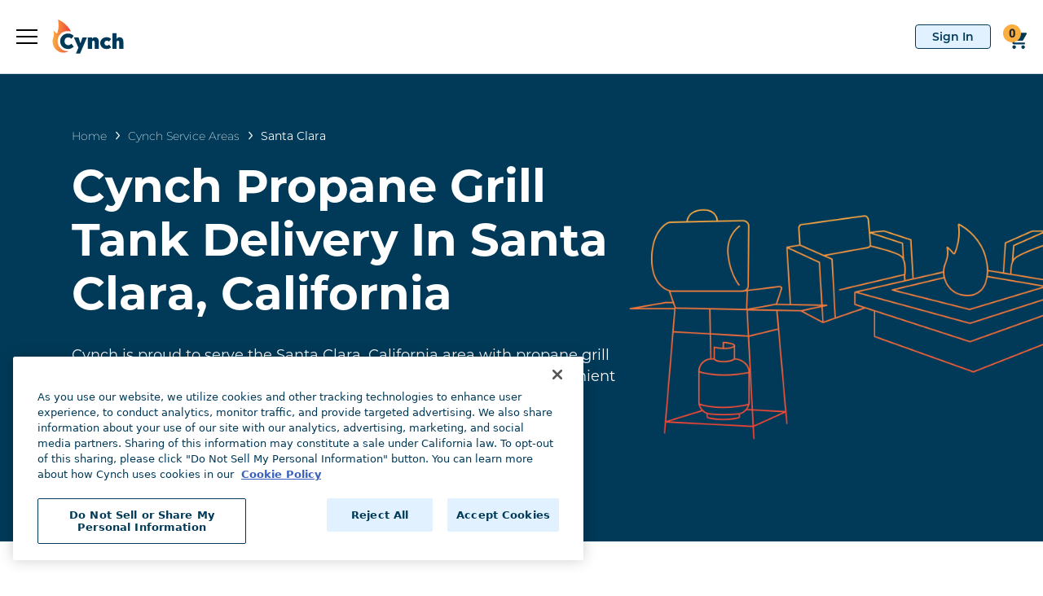

--- FILE ---
content_type: text/html
request_url: https://www.cynch.com/service-areas/california/santa-clara
body_size: 12509
content:
<!DOCTYPE html><html lang="en"><head>
    <!-- OneTrust Cookies Consent Notice start -->
    <script async="" src="https://cdn.cookielaw.org/scripttemplates/otSDKStub.js" type="text/javascript" charset="UTF-8" data-domain-script="2ae9e1f0-bfed-4787-8e29-c27bf8d7f870"></script>
    <script type="text/javascript">
      function OptanonWrapper() { }
    </script>
    <!-- OneTrust Cookies Consent Notice end -->
    <meta charset="utf-8">
    <!-- Google Site Verification Test -->
  
    <meta name="google-site-verification" content="UUl9Bwzpxh6vMccmxPDfWCvu5YHGJMy4gYuehptGgCs">
    <title>Cynch Propane – Propane Grill Tank Delivery</title>
    <base href="/">
    <meta name="viewport" content="width=device-width, initial-scale=1">
    <meta name="description" content="Cynch is the leading propane home delivery service. Learn more about how it works or enter your address now to see if you're in our service area.">
    <meta property="og:type" content="website">
    <meta property="og:url" content="https://www.cynch.com/products">
    <meta property="og:title" content="Propane Tank Exchange and Spare Tank Delivery Options">
    <meta property="og:image" content="https://www.cynch.com/-/media/project/cynch/page-banners/homepage-banners/cynch-tank-lrg-shadow.png?extension=webp">
    <meta property="og:description" content="Exchange propane grill tanks (aka 20 lb propane tanks) or get a spare tank delivered.  Schedule your propane grill tank delivery today. ">
    <meta property="og:site_name" content="cynch">
    <meta property="og:locale" content="en-US">
    <meta name="twitter:card" content="summary_large_image">
    <meta name="twitter:site" content="cynch">
    <meta name="twitter:title" content="Propane Tank Exchange and Spare Tank Delivery Options">
    <meta name="twitter:description" content="Exchange propane grill tanks (aka 20 lb propane tanks) or get a spare tank delivered.  Schedule your propane grill tank delivery today. ">
		<meta name="twitter:image:src" content="https://www.cynch.com/-/media/project/cynch/page-banners/homepage-banners/cynch-tank-lrg-shadow.png?extension=webp">
    <link rel="icon" type="image/x-icon" href="assets/images/favicon.png">
    <!-- <link href="https://cdn.jsdelivr.net/npm/bootstrap@5.0.2/dist/css/bootstrap.min.css" rel="stylesheet" integrity="sha384-EVSTQN3/azprG1Anm3QDgpJLIm9Nao0Yz1ztcQTwFspd3yD65VohhpuuCOmLASjC" crossorigin="anonymous"> -->
    <script async="" src="https://cdn.jsdelivr.net/npm/bootstrap@5.0.2/dist/js/bootstrap.bundle.min.js" integrity="sha384-MrcW6ZMFYlzcLA8Nl+NtUVF0sA7MsXsP1UyJoMp4YLEuNSfAP+JcXn/tWtIaxVXM" crossorigin="anonymous"></script>
    
    <!-- Facebook Pixel Code -->
    <script>
      !function (f, b, e, v, n, t, s) {
        if (f.fbq) return; n = f.fbq = function () {
          n.callMethod ?
            n.callMethod.apply(n, arguments) : n.queue.push(arguments)
        };
        if (!f._fbq) f._fbq = n; n.push = n; n.loaded = !0; n.version = '2.0';
        n.queue = []; t = b.createElement(e); t.async = !0;
        t.src = v; s = b.getElementsByTagName(e)[0];
        s.parentNode.insertBefore(t, s)
      }(window, document, 'script',
        'https://connect.facebook.net/en_US/fbevents.js');
      fbq('init', '1351666221568851');
      fbq('track', 'PageView');
    </script>
    <noscript><img height="1" width="1" style="display:none"
        src="https://www.facebook.com/tr?id=1351666221568851&ev=PageView&noscript=1" alt="facebook_pixel_code_block"/></noscript>
    <!-- End Facebook Pixel Code -->
<!-- Meta Pixel Code added on 2025-10-01-->
<script>
  !function(f,b,e,v,n,t,s){
    if(f.fbq)return;
    n=f.fbq=function(){
      n.callMethod ? n.callMethod.apply(n,arguments):n.queue.push(arguments)
    };
    if(!f._fbq)f._fbq=n;
    n.push=n;n.loaded=!0;
    n.version='2.0';
    n.queue=[];
    t=b.createElement(e);
    t.async=!0;
    t.src=v;s=b.getElementsByTagName(e)[0];
    s.parentNode.insertBefore(t,s)
  }(window, document,'script',
    'https://connect.facebook.net/en_US/fbevents.js');
    fbq('init', '1326928165485379');
    fbq('track', 'PageView');
</script>

<noscript><img height="1" width="1" style="display:none"
src="https://www.facebook.com/tr?id=1326928165485379&ev=PageView&noscript=1"/>
</noscript>
<!-- End Meta Pixel Code -->

  <!-- Segment Pixel - NJ_Atlantic City_Amerigas CYNCH_Seg_RT Pixel - DO NOT MODIFY -->
  <script async="" src="https://secure.adnxs.com/seg?add=18318792&amp;t=1" type="text/javascript"></script>
  <!-- End of Segment Pixel -->

  <!-- Google Tag Manager -->
  <script>
    (function (w, d, s, l, i) {
      w[l] = w[l] || [];
      w[l].push({
        'gtm.start': new Date().getTime(),
        event: 'gtm.js'
      });
      var f = d.getElementsByTagName(s)[0],
        j = d.createElement(s),
        dl = l != 'dataLayer' ? '&l=' + l : '';
      j.async = true;
      j.src =
        'https://www.googletagmanager.com/gtm.js?id=' + i + dl;
      f.parentNode.insertBefore(j, f);
    })(window, document, 'script', 'dataLayer', 'GTM-MKPWHCH');

  </script>
  <!-- End Google Tag Manager -->
  <!-- Start Bridge Marketing Campaign Tags-->
  <script async="" src="https://js.adsrvr.org/up_loader.1.1.0.js" type="text/javascript"></script>
  <script type="text/javascript">
    ttd_dom_ready(function () {
      if (typeof TTDUniversalPixelApi === 'function') {
        var universalPixelApi = new TTDUniversalPixelApi();
        universalPixelApi.init("p9j195d", ["tqkx80d"], "https://insight.adsrvr.org/track/up");
      }
    });
  </script>
  <!-- End Bridge Marketing Campaign Tags-->
  <!-- Start Phoenix Marketing Campaign Tags -->
  <script>
    !function (e, i) { if (!e.pixie) { var n = e.pixie = function (e, i, a) { n.actionQueue.push({ action: e, actionValue: i, params: a }) }; n.actionQueue = []; var a = i.createElement("script"); a.async = !0, a.src = "//acdn.adnxs.com/dmp/up/pixie.js"; var t = i.getElementsByTagName("head")[0]; t.insertBefore(a, t.firstChild) } }(window, document);
    pixie('init', 'fd8f1291-6084-45ec-b90b-dedd8e0d2f59');
    pixie('event', 'PageView');
  </script>
  <noscript>
    <img width="1" height="1" style="display:none;"
      src="//px.adnxs.com/pixie?pi=fd8f1291-6084-45ec-b90b-dedd8e0d2f59&e=PageView&script=0" />
  </noscript>
  <!-- End Phoenix Marketing Campaign Tags -->

  <!--Start of global snippet: Please do not remove
  Place this snippet between the <head> and </head> tags on every page of your site.-->
  <!-- Global site tag (gtag.js) - Google Marketing Platform -->
  <script async="" src="https://www.googletagmanager.com/gtag/js?id=DC-10207272"></script>
  <script>
    window.dataLayer = window.dataLayer || [];
    function gtag() { dataLayer.push(arguments); }
    gtag('js', new Date());

    gtag('config', 'DC-10207272');
  </script>
  <!-- End of global snippet: Please do not remove -->
 
  <!-- Start of google base pixel for all pages. Please do not remove
   gtag('config', 'AW-1009770904') new tag Added on 2023-07-07-->
  <!-- Google tag (gtag.js) -->
  <script async="" src="https://www.googletagmanager.com/gtag/js?id=AW-1009770904"></script>
  <script>
    window.dataLayer = window.dataLayer || [];
    function gtag(){dataLayer.push(arguments);}
    gtag('js', new Date());

    gtag('config', 'AW-1009770904');
  </script>
<!--End of Google tag (gtag.js) -->
  <style>@charset "UTF-8";:root{--bs-blue:#0d6efd;--bs-indigo:#6610f2;--bs-purple:#6f42c1;--bs-pink:#d63384;--bs-red:#dc3545;--bs-orange:#fd7e14;--bs-yellow:#ffc107;--bs-green:#198754;--bs-teal:#20c997;--bs-cyan:#0dcaf0;--bs-black:#000;--bs-white:#fff;--bs-gray:#6c757d;--bs-gray-dark:#343a40;--bs-gray-100:#f8f9fa;--bs-gray-200:#e9ecef;--bs-gray-300:#dee2e6;--bs-gray-400:#ced4da;--bs-gray-500:#adb5bd;--bs-gray-600:#6c757d;--bs-gray-700:#495057;--bs-gray-800:#343a40;--bs-gray-900:#212529;--bs-primary:#0d6efd;--bs-secondary:#6c757d;--bs-success:#198754;--bs-info:#0dcaf0;--bs-warning:#ffc107;--bs-danger:#dc3545;--bs-light:#f8f9fa;--bs-dark:#212529;--bs-primary-rgb:13, 110, 253;--bs-secondary-rgb:108, 117, 125;--bs-success-rgb:25, 135, 84;--bs-info-rgb:13, 202, 240;--bs-warning-rgb:255, 193, 7;--bs-danger-rgb:220, 53, 69;--bs-light-rgb:248, 249, 250;--bs-dark-rgb:33, 37, 41;--bs-primary-text-emphasis:#052c65;--bs-secondary-text-emphasis:#2b2f32;--bs-success-text-emphasis:#0a3622;--bs-info-text-emphasis:#055160;--bs-warning-text-emphasis:#664d03;--bs-danger-text-emphasis:#58151c;--bs-light-text-emphasis:#495057;--bs-dark-text-emphasis:#495057;--bs-primary-bg-subtle:#cfe2ff;--bs-secondary-bg-subtle:#e2e3e5;--bs-success-bg-subtle:#d1e7dd;--bs-info-bg-subtle:#cff4fc;--bs-warning-bg-subtle:#fff3cd;--bs-danger-bg-subtle:#f8d7da;--bs-light-bg-subtle:#fcfcfd;--bs-dark-bg-subtle:#ced4da;--bs-primary-border-subtle:#9ec5fe;--bs-secondary-border-subtle:#c4c8cb;--bs-success-border-subtle:#a3cfbb;--bs-info-border-subtle:#9eeaf9;--bs-warning-border-subtle:#ffe69c;--bs-danger-border-subtle:#f1aeb5;--bs-light-border-subtle:#e9ecef;--bs-dark-border-subtle:#adb5bd;--bs-white-rgb:255, 255, 255;--bs-black-rgb:0, 0, 0;--bs-font-sans-serif:system-ui, -apple-system, "Segoe UI", Roboto, "Helvetica Neue", "Noto Sans", "Liberation Sans", Arial, sans-serif, "Apple Color Emoji", "Segoe UI Emoji", "Segoe UI Symbol", "Noto Color Emoji";--bs-font-monospace:SFMono-Regular, Menlo, Monaco, Consolas, "Liberation Mono", "Courier New", monospace;--bs-gradient:linear-gradient(180deg, rgba(255, 255, 255, .15), rgba(255, 255, 255, 0));--bs-body-font-family:var(--bs-font-sans-serif);--bs-body-font-size:1rem;--bs-body-font-weight:400;--bs-body-line-height:1.5;--bs-body-color:#212529;--bs-body-color-rgb:33, 37, 41;--bs-body-bg:#fff;--bs-body-bg-rgb:255, 255, 255;--bs-emphasis-color:#000;--bs-emphasis-color-rgb:0, 0, 0;--bs-secondary-color:rgba(33, 37, 41, .75);--bs-secondary-color-rgb:33, 37, 41;--bs-secondary-bg:#e9ecef;--bs-secondary-bg-rgb:233, 236, 239;--bs-tertiary-color:rgba(33, 37, 41, .5);--bs-tertiary-color-rgb:33, 37, 41;--bs-tertiary-bg:#f8f9fa;--bs-tertiary-bg-rgb:248, 249, 250;--bs-heading-color:inherit;--bs-link-color:#0d6efd;--bs-link-color-rgb:13, 110, 253;--bs-link-decoration:underline;--bs-link-hover-color:#0a58ca;--bs-link-hover-color-rgb:10, 88, 202;--bs-code-color:#d63384;--bs-highlight-color:#212529;--bs-highlight-bg:#fff3cd;--bs-border-width:1px;--bs-border-style:solid;--bs-border-color:#dee2e6;--bs-border-color-translucent:rgba(0, 0, 0, .175);--bs-border-radius:.375rem;--bs-border-radius-sm:.25rem;--bs-border-radius-lg:.5rem;--bs-border-radius-xl:1rem;--bs-border-radius-xxl:2rem;--bs-border-radius-2xl:var(--bs-border-radius-xxl);--bs-border-radius-pill:50rem;--bs-box-shadow:0 .5rem 1rem rgba(0, 0, 0, .15);--bs-box-shadow-sm:0 .125rem .25rem rgba(0, 0, 0, .075);--bs-box-shadow-lg:0 1rem 3rem rgba(0, 0, 0, .175);--bs-box-shadow-inset:inset 0 1px 2px rgba(0, 0, 0, .075);--bs-focus-ring-width:.25rem;--bs-focus-ring-opacity:.25;--bs-focus-ring-color:rgba(13, 110, 253, .25);--bs-form-valid-color:#198754;--bs-form-valid-border-color:#198754;--bs-form-invalid-color:#dc3545;--bs-form-invalid-border-color:#dc3545}*,*:before,*:after{box-sizing:border-box}@media (prefers-reduced-motion: no-preference){:root{scroll-behavior:smooth}}body{margin:0;font-family:var(--bs-body-font-family);font-size:var(--bs-body-font-size);font-weight:var(--bs-body-font-weight);line-height:var(--bs-body-line-height);color:var(--bs-body-color);text-align:var(--bs-body-text-align);background-color:var(--bs-body-bg);-webkit-text-size-adjust:100%;-webkit-tap-highlight-color:rgba(0,0,0,0)}:root{--bs-breakpoint-xs:0;--bs-breakpoint-sm:576px;--bs-breakpoint-md:768px;--bs-breakpoint-lg:992px;--bs-breakpoint-xl:1200px;--bs-breakpoint-xxl:1400px}:root{--bs-btn-close-filter: }:root{--bs-carousel-indicator-active-bg:#fff;--bs-carousel-caption-color:#fff;--bs-carousel-control-icon-filter: }@font-face{font-family:Roboto;src:url(Roboto.caad767cf66d6db1.otf);font-display:swap}@font-face{font-family:Roboto;src:url(Roboto.caad767cf66d6db1.otf);font-display:swap}</style><link rel="stylesheet" href="styles.4a6c1e16e45d74c5.css" media="print" onload="this.media='all'"><noscript><link rel="stylesheet" href="styles.4a6c1e16e45d74c5.css"></noscript></head>
  <body>

  <!-- Google Tag Manager (noscript) -->
  <noscript>
    <iframe src="https://www.googletagmanager.com/ns.html?id=GTM-MKPWHCH" height="0" width="0"
      style="display:none;visibility:hidden"></iframe>
  </noscript>
  <!-- End Google Tag Manager (noscript) -->
    <app-root></app-root>
  <script src="runtime.1c8d43be26f67c6a.js" type="module"></script><script src="polyfills.ed086c13aeaa8c60.js" type="module"></script><script src="scripts.3c6311add2fb929d.js" defer></script><script src="main.36aededad8342494.js" type="module"></script>

</body></html>

--- FILE ---
content_type: text/css
request_url: https://tags.srv.stackadapt.com/sa.css
body_size: -11
content:
:root {
    --sa-uid: '0-946fe1cf-3981-5683-4d3a-f13b92241503';
}

--- FILE ---
content_type: application/javascript
request_url: https://www.cynch.com/955.6f4a28697dd3d0c8.js
body_size: 18323
content:
"use strict";(self.webpackChunkcynch_AUniversal_migration=self.webpackChunkcynch_AUniversal_migration||[]).push([[955],{5955:(C,r,e)=>{e.d(r,{I:()=>m});var t=e(4650),_=e(6895);function c(n,i){if(1&n&&(t.TgZ(0,"h2",10),t._uU(1),t.qZA()),2&n){const g=t.oxw();t.xp6(1),t.Oqu(g.title)}}function p(n,i){1&n&&t._UZ(0,"img",11)}function a(n,i){if(1&n&&(t.TgZ(0,"h3"),t._uU(1),t.qZA()),2&n){const g=t.oxw();t.xp6(1),t.Oqu(g.subtitle)}}function l(n,i){if(1&n&&(t.TgZ(0,"div",12),t._UZ(1,"p",13),t.qZA()),2&n){const g=t.oxw();t.xp6(1),t.Q6J("innerHTML",g.text,t.oJD)}}let m=(()=>{const i=class{constructor(){this.title="",this.showFlameDivider=!0,this.subtitle="",this.text="",this.sectId=""}ngOnInit(){}};let n=i;return i.\u0275fac=function(d){return new(d||i)},i.\u0275cmp=t.Xpm({type:i,selectors:[["app-section-header"]],inputs:{title:"title",showFlameDivider:"showFlameDivider",subtitle:"subtitle",text:"text",sectId:"sectId",class:"class"},decls:10,vars:7,consts:[[1,"particle-grid__container",3,"id"],[1,"particle-grid__container--content"],[1,"particle-grid__row","particle-grid__row--content-width"],[1,"particle-grid__row--content"],[1,"particle-grid__col"],[1,"content-container"],["class","text-center",4,"ngIf"],["src","assets/images/divider-fire-sm.svg","width","126","height","21","alt","divider",4,"ngIf"],[4,"ngIf"],["style","text-align: center;",4,"ngIf"],[1,"text-center"],["src","assets/images/divider-fire-sm.svg","width","126","height","21","alt","divider"],[2,"text-align","center"],[3,"innerHTML"]],template:function(d,o){1&d&&(t.TgZ(0,"div",0)(1,"div",1)(2,"div",2)(3,"div",3)(4,"div",4)(5,"div",5),t.YNc(6,c,2,1,"h2",6),t.YNc(7,p,1,0,"img",7),t.YNc(8,a,2,1,"h3",8),t.YNc(9,l,2,1,"div",9),t.qZA()()()()()()),2&d&&(t.Tol(o.class),t.Q6J("id",o.sectId),t.xp6(6),t.Q6J("ngIf",o.title),t.xp6(1),t.Q6J("ngIf",o.showFlameDivider),t.xp6(1),t.Q6J("ngIf",o.subtitle),t.xp6(1),t.Q6J("ngIf",o.text))},dependencies:[_.O5],styles:[".particle-grid__row--content[_ngcontent-%COMP%]{display:flex;flex:0 1 auto;flex-direction:row;flex-wrap:wrap}.particle-grid__container[_ngcontent-%COMP%]{padding:2.5rem 0}.particle-grid__container--no-padding[_ngcontent-%COMP%]{padding:0}.particle-grid__container--no-top-padding[_ngcontent-%COMP%]{padding-top:0}.particle-grid__container--no-bottom-padding[_ngcontent-%COMP%]{padding-bottom:0}.particle-grid__col[_ngcontent-%COMP%]{flex:1 0 auto;position:relative;padding:0;width:100%}.particle-grid__col.sm-padding-top-0x[_ngcontent-%COMP%]{padding-top:0}.particle-grid__col.sm-padding-bottom-0x[_ngcontent-%COMP%]{padding-bottom:0}.particle-grid__col.sm-padding-top-1x[_ngcontent-%COMP%]{padding-top:10px}.particle-grid__col.sm-padding-bottom-1x[_ngcontent-%COMP%]{padding-bottom:10px}.particle-grid__col.sm-padding-top-2x[_ngcontent-%COMP%]{padding-top:20px}.particle-grid__col.sm-padding-bottom-2x[_ngcontent-%COMP%]{padding-bottom:20px}.particle-grid__col.sm-padding-top-3x[_ngcontent-%COMP%]{padding-top:30px}.particle-grid__col.sm-padding-bottom-3x[_ngcontent-%COMP%]{padding-bottom:30px}.particle-grid__col.sm-padding-top-4x[_ngcontent-%COMP%]{padding-top:40px}.particle-grid__col.sm-padding-bottom-4x[_ngcontent-%COMP%]{padding-bottom:40px}.particle-grid__col.sm-padding-top-5x[_ngcontent-%COMP%]{padding-top:50px}.particle-grid__col.sm-padding-bottom-5x[_ngcontent-%COMP%]{padding-bottom:50px}.particle-grid__col.sm-padding-top-6x[_ngcontent-%COMP%]{padding-top:60px}.particle-grid__col.sm-padding-bottom-6x[_ngcontent-%COMP%]{padding-bottom:60px}.particle-grid__col.sm-padding-top-7x[_ngcontent-%COMP%]{padding-top:70px}.particle-grid__col.sm-padding-bottom-7x[_ngcontent-%COMP%]{padding-bottom:70px}.particle-grid__col.sm-padding-top-8x[_ngcontent-%COMP%]{padding-top:80px}.particle-grid__col.sm-padding-bottom-8x[_ngcontent-%COMP%]{padding-bottom:80px}.particle-grid__col--no-padding[_ngcontent-%COMP%]{padding:0!important}.particle-grid__col--vertical-center[_ngcontent-%COMP%]{display:flex;align-items:center}.particle-grid__row--full-width-no-padding[_ngcontent-%COMP%]{margin:0 auto;max-width:100%}.particle-grid__row--full-width-no-padding[_ngcontent-%COMP%]   .particle-grid__col[_ngcontent-%COMP%]{padding:0}.particle-grid__row--content-width[_ngcontent-%COMP%]{margin:0 auto;max-width:calc(100% - 40px)}.particle-grid__row--content-width[_ngcontent-%COMP%]   .particle-grid__col[_ngcontent-%COMP%]{padding:0}.particle-grid__row--spotlight-65-35[_ngcontent-%COMP%], .particle-grid__row--spotlight-35-65[_ngcontent-%COMP%], .particle-grid__row--spotlight-50-50[_ngcontent-%COMP%]{margin:0 auto}.particle-grid__row--spotlight-65-35[_ngcontent-%COMP%]   .particle-grid__col[_ngcontent-%COMP%], .particle-grid__row--spotlight-35-65[_ngcontent-%COMP%]   .particle-grid__col[_ngcontent-%COMP%], .particle-grid__row--spotlight-50-50[_ngcontent-%COMP%]   .particle-grid__col[_ngcontent-%COMP%]{flex-basis:100%;margin-bottom:10px;padding:0 20px;max-width:100%}@media (min-width: 320px) and (max-width: 767px){.particle-grid__row--spotlight-65-35[_ngcontent-%COMP%]   .particle-grid__col[_ngcontent-%COMP%] > .image--auto-sized[_ngcontent-%COMP%], .particle-grid__row--spotlight-35-65[_ngcontent-%COMP%]   .particle-grid__col[_ngcontent-%COMP%] > .image--auto-sized[_ngcontent-%COMP%], .particle-grid__row--spotlight-50-50[_ngcontent-%COMP%]   .particle-grid__col[_ngcontent-%COMP%] > .image--auto-sized[_ngcontent-%COMP%]{width:calc(100% + 40px);margin-left:-20px;margin-right:-20px;max-width:none}}.particle-grid__row--spotlight-65-35.grid__row--no-vertical-padding[_ngcontent-%COMP%]   .particle-grid__col[_ngcontent-%COMP%], .particle-grid__row--spotlight-35-65.grid__row--no-vertical-padding[_ngcontent-%COMP%]   .particle-grid__col[_ngcontent-%COMP%], .particle-grid__row--spotlight-50-50.grid__row--no-vertical-padding[_ngcontent-%COMP%]   .particle-grid__col[_ngcontent-%COMP%]{margin:0}.particle-grid__container[_ngcontent-%COMP%]:not([class*=theme]){margin:3.75rem 0;padding:0}@media (min-width: 320px) and (max-width: 767px){.particle-grid__container[_ngcontent-%COMP%]:not([class*=theme]){margin:3.75rem 0}}@media (min-width: 1224px){.particle-grid__container[_ngcontent-%COMP%]:not([class*=theme]){margin:5rem 0}}.particle-grid__container--no-bottom-margin[_ngcontent-%COMP%]:not([class*=theme]){margin-bottom:0}.particle-grid__container[_ngcontent-%COMP%]   .particle-grid__row--spotlight-50-50[_ngcontent-%COMP%]   .particle-grid__col[_ngcontent-%COMP%]{margin-bottom:0}@media (min-width: 768px){.particle-grid__container[_ngcontent-%COMP%]   .particle-grid__row--spotlight-50-50[_ngcontent-%COMP%]   .particle-grid__col--primary[_ngcontent-%COMP%]{padding-right:1.875rem}}@media (min-width: 1224px){.particle-grid__container[_ngcontent-%COMP%]   .particle-grid__row--spotlight-50-50[_ngcontent-%COMP%]   .particle-grid__col--primary[_ngcontent-%COMP%]{padding-right:3.75rem}}@media (min-width: 768px){.particle-grid__container[_ngcontent-%COMP%]   .particle-grid__row--spotlight-50-50[_ngcontent-%COMP%]   .particle-grid__col--secondary[_ngcontent-%COMP%]{padding-left:1.875rem}}@media (min-width: 1224px){.particle-grid__container[_ngcontent-%COMP%]   .particle-grid__row--spotlight-50-50[_ngcontent-%COMP%]   .particle-grid__col--secondary[_ngcontent-%COMP%]{padding-left:3.75rem}}@media (min-width: 320px) and (max-width: 767px){.particle-grid__container[_ngcontent-%COMP%]   .particle-grid__row--spotlight-50-50[_ngcontent-%COMP%]   .particle-grid__col[_ngcontent-%COMP%] > .image--auto-sized[_ngcontent-%COMP%]{margin:0;width:100%}}@media (min-width: 768px){.particle-grid__container[_ngcontent-%COMP%]   .particle-grid__row--spotlight-50-50[_ngcontent-%COMP%]   .particle-grid__col[_ngcontent-%COMP%] > .image--auto-sized[_ngcontent-%COMP%]{width:auto}}.particle-grid__container[_ngcontent-%COMP%]:nth-child(odd)   .particle-grid__row--spotlight-50-50[_ngcontent-%COMP%]   .particle-grid__row--content[_ngcontent-%COMP%]{flex-direction:column-reverse}@media (min-width: 768px){.particle-grid__container[_ngcontent-%COMP%]:nth-child(odd)   .particle-grid__row--spotlight-50-50[_ngcontent-%COMP%]   .particle-grid__row--content[_ngcontent-%COMP%]{flex-direction:row}}.particle-grid__row--spotlight-50-50--full-width[_ngcontent-%COMP%]{margin-bottom:0;max-width:100%}.particle-grid__row--spotlight-50-50--full-width[_ngcontent-%COMP%]   .particle-grid__col[_ngcontent-%COMP%]{padding:0}.particle-grid__row--spotlight-25-25-25-25[_ngcontent-%COMP%]   .particle-grid__col[_ngcontent-%COMP%]{padding-bottom:1.25rem}.particle-grid__row--spotlight-33-33-33[_ngcontent-%COMP%]   .particle-grid__col[_ngcontent-%COMP%]{padding-bottom:.9375rem}@media (min-width: 320px) and (max-width: 1223px){.particle-grid__row--spotlight-33-33-33[_ngcontent-%COMP%]   .particle-grid__col[_ngcontent-%COMP%]{text-align:center}}.particle-grid__row--spotlight-33-33-33[_ngcontent-%COMP%]   .particle-grid__col--lg-first[_ngcontent-%COMP%]{padding-top:0}@media (min-width: 768px){.particle-grid__container[_ngcontent-%COMP%]{padding:3.75rem 0}.particle-grid__container--no-padding[_ngcontent-%COMP%]{padding:0}.particle-grid__container--no-top-padding[_ngcontent-%COMP%]{padding-top:0}.particle-grid__container--no-bottom-padding[_ngcontent-%COMP%]{padding-bottom:0}.particle-grid__col--md-order-1[_ngcontent-%COMP%]{order:1}.particle-grid__col--md-order-2[_ngcontent-%COMP%]{order:2}.particle-grid__col.md-padding-top-0x[_ngcontent-%COMP%]{padding-top:0}.particle-grid__col.md-padding-bottom-0x[_ngcontent-%COMP%]{padding-bottom:0}.particle-grid__col.md-padding-top-1x[_ngcontent-%COMP%]{padding-top:10px}.particle-grid__col.md-padding-bottom-1x[_ngcontent-%COMP%]{padding-bottom:10px}.particle-grid__col.md-padding-top-2x[_ngcontent-%COMP%]{padding-top:20px}.particle-grid__col.md-padding-bottom-2x[_ngcontent-%COMP%]{padding-bottom:20px}.particle-grid__col.md-padding-top-3x[_ngcontent-%COMP%]{padding-top:30px}.particle-grid__col.md-padding-bottom-3x[_ngcontent-%COMP%]{padding-bottom:30px}.particle-grid__col.md-padding-top-4x[_ngcontent-%COMP%]{padding-top:40px}.particle-grid__col.md-padding-bottom-4x[_ngcontent-%COMP%]{padding-bottom:40px}.particle-grid__col.md-padding-top-5x[_ngcontent-%COMP%]{padding-top:50px}.particle-grid__col.md-padding-bottom-5x[_ngcontent-%COMP%]{padding-bottom:50px}.particle-grid__col.md-padding-top-6x[_ngcontent-%COMP%]{padding-top:60px}.particle-grid__col.md-padding-bottom-6x[_ngcontent-%COMP%]{padding-bottom:60px}.particle-grid__col.md-padding-top-7x[_ngcontent-%COMP%]{padding-top:70px}.particle-grid__col.md-padding-bottom-7x[_ngcontent-%COMP%]{padding-bottom:70px}.particle-grid__col.md-padding-top-8x[_ngcontent-%COMP%]{padding-top:80px}.particle-grid__col.md-padding-bottom-8x[_ngcontent-%COMP%]{padding-bottom:80px}.particle-grid__row--content[_ngcontent-%COMP%]{padding:0}.particle-grid__row--content-width[_ngcontent-%COMP%]{max-width:calc(100% - 40px)}.particle-grid__row--spotlight-65-35[_ngcontent-%COMP%]{margin:0 auto;padding:0 20px;max-width:1320px}.particle-grid__row--spotlight-65-35[_ngcontent-%COMP%]   .particle-grid__row--content[_ngcontent-%COMP%]{display:flex;flex-wrap:wrap}.particle-grid__row--spotlight-65-35[_ngcontent-%COMP%]   .particle-grid__col--primary[_ngcontent-%COMP%]{flex:0 0 58.78%;max-width:58.78%}.particle-grid__row--spotlight-65-35[_ngcontent-%COMP%]   .particle-grid__col--secondary[_ngcontent-%COMP%]{flex:0 0 41.1%;display:block;padding-left:2.9%;padding-right:0;height:50%;width:41.1%}.particle-grid__row--spotlight-65-35[_ngcontent-%COMP%]   .particle-grid__inner-row[_ngcontent-%COMP%]{flex-basis:100%;max-width:100%}.particle-grid__row--spotlight-35-65[_ngcontent-%COMP%]{margin:0 auto;padding:0 20px;max-width:1320px}.particle-grid__row--spotlight-35-65[_ngcontent-%COMP%]   .particle-grid__row--content[_ngcontent-%COMP%]{display:flex;flex-wrap:wrap}.particle-grid__row--spotlight-35-65[_ngcontent-%COMP%]   .particle-grid__col--primary[_ngcontent-%COMP%]{flex:0 0 41.1%;display:block;padding-right:2.9%;padding-left:0;height:50%;width:41.1%}.particle-grid__row--spotlight-35-65[_ngcontent-%COMP%]   .particle-grid__col--secondary[_ngcontent-%COMP%]{flex:0 0 58.78%;max-width:58.78%}.particle-grid__row--spotlight-35-65[_ngcontent-%COMP%]   .particle-grid__inner-row[_ngcontent-%COMP%]{flex-basis:100%;max-width:100%}.particle-grid__row--spotlight-50-50[_ngcontent-%COMP%]{max-width:calc(100% - 40px)}.particle-grid__row--spotlight-50-50[_ngcontent-%COMP%]   .particle-grid__col[_ngcontent-%COMP%]{padding:0 10px;flex-basis:50%;max-width:50%}.particle-grid__row--spotlight-50-50[_ngcontent-%COMP%]   .particle-grid__col--primary[_ngcontent-%COMP%]{padding-left:0}.particle-grid__row--spotlight-50-50[_ngcontent-%COMP%]   .particle-grid__col--primary.particle-grid__col--md-order-2[_ngcontent-%COMP%]{padding-left:10px;padding-right:0}.particle-grid__row--spotlight-50-50[_ngcontent-%COMP%]   .particle-grid__col--secondary[_ngcontent-%COMP%]{padding-right:0}.particle-grid__row--spotlight-50-50[_ngcontent-%COMP%]   .particle-grid__col--secondary.particle-grid__col--md-order-1[_ngcontent-%COMP%]{padding-left:0;padding-right:10px}.particle-grid__row--spotlight-50-50--full-width[_ngcontent-%COMP%]{margin-bottom:0;max-width:100%}.particle-grid__row--spotlight-50-50--full-width[_ngcontent-%COMP%]   .particle-grid__col[_ngcontent-%COMP%]{flex-basis:50%;max-width:50%}.particle-grid__row--spotlight-25-25-25-25[_ngcontent-%COMP%]{margin:0 auto;max-width:1280px}.particle-grid__row--spotlight-25-25-25-25[_ngcontent-%COMP%]   .particle-grid__col[_ngcontent-%COMP%]{padding:1.25rem;flex-basis:50%;max-width:50%}.particle-grid__row--spotlight-25-25-25-25[_ngcontent-%COMP%]   .particle-grid__row--content[_ngcontent-%COMP%]{padding:0 1.5625rem}.particle-grid__row--spotlight-33-33-33[_ngcontent-%COMP%]{margin:0 auto;max-width:calc(100% - 40px)}.particle-grid__row--spotlight-33-33-33[_ngcontent-%COMP%]   .particle-grid__col[_ngcontent-%COMP%]{margin-bottom:40px;padding:0 10px}.particle-grid__row--spotlight-33-33-33[_ngcontent-%COMP%]   .particle-grid__row--content[_ngcontent-%COMP%]{padding:0 10px}}@media (min-width: 1024px){.particle-grid__row--spotlight-33-33-33[_ngcontent-%COMP%]   .particle-grid__row--content[_ngcontent-%COMP%]{justify-content:space-between}.particle-grid__row--spotlight-33-33-33[_ngcontent-%COMP%]   .particle-grid__col[_ngcontent-%COMP%]{flex-basis:29.25%;margin-bottom:0;padding:0;max-width:29.25%}}@media (min-width: 1224px){.particle-grid__container[_ngcontent-%COMP%]{padding:3.75rem 0}.particle-grid__container--no-padding[_ngcontent-%COMP%]{padding:0}.particle-grid__container--no-top-padding[_ngcontent-%COMP%]{padding-top:0}.particle-grid__container--no-bottom-padding[_ngcontent-%COMP%]{padding-bottom:0}.particle-grid__col.lg-padding-top-0x[_ngcontent-%COMP%]{padding-top:0}.particle-grid__col.lg-padding-bottom-0x[_ngcontent-%COMP%]{padding-bottom:0}.particle-grid__col.lg-padding-top-1x[_ngcontent-%COMP%]{padding-top:10px}.particle-grid__col.lg-padding-bottom-1x[_ngcontent-%COMP%]{padding-bottom:10px}.particle-grid__col.lg-padding-top-2x[_ngcontent-%COMP%]{padding-top:20px}.particle-grid__col.lg-padding-bottom-2x[_ngcontent-%COMP%]{padding-bottom:20px}.particle-grid__col.lg-padding-top-3x[_ngcontent-%COMP%]{padding-top:30px}.particle-grid__col.lg-padding-bottom-3x[_ngcontent-%COMP%]{padding-bottom:30px}.particle-grid__col.lg-padding-top-4x[_ngcontent-%COMP%]{padding-top:40px}.particle-grid__col.lg-padding-bottom-4x[_ngcontent-%COMP%]{padding-bottom:40px}.particle-grid__col.lg-padding-top-5x[_ngcontent-%COMP%]{padding-top:50px}.particle-grid__col.lg-padding-bottom-5x[_ngcontent-%COMP%]{padding-bottom:50px}.particle-grid__col.lg-padding-top-6x[_ngcontent-%COMP%]{padding-top:60px}.particle-grid__col.lg-padding-bottom-6x[_ngcontent-%COMP%]{padding-bottom:60px}.particle-grid__col.lg-padding-top-7x[_ngcontent-%COMP%]{padding-top:70px}.particle-grid__col.lg-padding-bottom-7x[_ngcontent-%COMP%]{padding-bottom:70px}.particle-grid__col.lg-padding-top-8x[_ngcontent-%COMP%]{padding-top:80px}.particle-grid__col.lg-padding-bottom-8x[_ngcontent-%COMP%]{padding-bottom:80px}.particle-grid__row--content[_ngcontent-%COMP%]{padding:0}.particle-grid__row--content-width[_ngcontent-%COMP%], .particle-grid__row--spotlight-65-35[_ngcontent-%COMP%]{padding:0 20px;max-width:1320px}.particle-grid__row--spotlight-65-35[_ngcontent-%COMP%]   .particle-grid__col--secondary[_ngcontent-%COMP%]{padding-left:10.9%}.particle-grid__row--spotlight-35-65[_ngcontent-%COMP%]{padding:0 20px;max-width:1320px}.particle-grid__row--spotlight-35-65[_ngcontent-%COMP%]   .particle-grid__col--primary[_ngcontent-%COMP%]{padding-right:10.9%}.particle-grid__row--spotlight-50-50[_ngcontent-%COMP%]{padding:0 20px;max-width:1320px}.particle-grid__row--spotlight-50-50[_ngcontent-%COMP%]   .particle-grid__col[_ngcontent-%COMP%]{margin-bottom:40px;padding:0 10px}.particle-grid__row--spotlight-50-50[_ngcontent-%COMP%]   .particle-grid__col--primary[_ngcontent-%COMP%]{padding-left:0}.particle-grid__row--spotlight-50-50[_ngcontent-%COMP%]   .particle-grid__col--primary.particle-grid__col--md-order-2[_ngcontent-%COMP%]{padding-left:10px;padding-right:0}.particle-grid__row--spotlight-50-50[_ngcontent-%COMP%]   .particle-grid__col--secondary[_ngcontent-%COMP%]{padding-right:0}.particle-grid__row--spotlight-50-50[_ngcontent-%COMP%]   .particle-grid__col--secondary.particle-grid__col--md-order-1[_ngcontent-%COMP%]{padding-left:0;padding-right:20px}.particle-grid__row--spotlight-50-50[_ngcontent-%COMP%]   .particle-grid__row--content[_ngcontent-%COMP%]{padding:0}.particle-grid__row--spotlight-50-50--full-width[_ngcontent-%COMP%]{max-width:100%}.particle-grid__row--spotlight-25-25-25-25[_ngcontent-%COMP%]   .particle-grid__col[_ngcontent-%COMP%]{flex-basis:25%;padding:0 1.25rem;max-width:25%}.particle-grid__row--spotlight-25-25-25-25[_ngcontent-%COMP%]   .particle-grid__row--content[_ngcontent-%COMP%]{padding:0 1.875rem}.particle-grid__row--spotlight-33-33-33[_ngcontent-%COMP%]{padding:0 20px;max-width:1320px}.particle-grid__row--spotlight-33-33-33[_ngcontent-%COMP%]   .particle-grid__col--primary[_ngcontent-%COMP%]{padding-left:0}.particle-grid__row--spotlight-33-33-33[_ngcontent-%COMP%]   .particle-grid__col--secondary[_ngcontent-%COMP%]{padding-right:0}.particle-grid__row--spotlight-33-33-33[_ngcontent-%COMP%]   .particle-grid__row--content[_ngcontent-%COMP%]{padding:0}.max-content-width-lg[_ngcontent-%COMP%]{margin:0 auto;max-width:1280px}}#campaign-benefits[_ngcontent-%COMP%]{margin:1.75rem 0 0}#campaign-benefits[_ngcontent-%COMP%]   h2[_ngcontent-%COMP%]{margin-bottom:0}@media (min-width: 1224px){#campaign-benefits[_ngcontent-%COMP%]{margin:0}}h2[_ngcontent-%COMP%]{color:#003a58;font-family:Montserrat-Bold;margin:0 0 .9375rem;font-size:2rem;font-weight:600;letter-spacing:1px;line-height:2.75rem}@media (min-width: 1224px){h2[_ngcontent-%COMP%]{font-size:2.5rem;letter-spacing:1.75;line-height:3rem;margin:0 0 1.25rem}}img[alt=divider][_ngcontent-%COMP%]{margin:1.5rem auto 2rem;text-align:center;display:block}p[_ngcontent-%COMP%]{font-size:1.125rem;line-height:1.625rem;font-family:Montserrat-Medium}"]}),n})()}}]);

--- FILE ---
content_type: application/javascript
request_url: https://www.cynch.com/905.9b83c09c29e69939.js
body_size: 73884
content:
"use strict";(self.webpackChunkcynch_AUniversal_migration=self.webpackChunkcynch_AUniversal_migration||[]).push([[905],{6741:(T,v,s)=>{s.d(v,{$:()=>e});var m=s(2340),h=s(4650),l=s(529);let e=(()=>{const c=class{constructor(f){this.http=f}verifyAddress(f){let y;return y=f.street1,y=y.replace("#","%23"),this.http.get(m.N.azureServices.baseURL+m.N.azureServices.addressCheckerURL+`?street=${y}&city=${f.city}&state=${f.state}&zipCode=${f.zipcode}`)}};let g=c;return c.\u0275fac=function(y){return new(y||c)(h.LFG(l.eN))},c.\u0275prov=h.Yz7({token:c,factory:c.\u0275fac,providedIn:"root"}),g})()},2965:(T,v,s)=>{s.d(v,{l:()=>l});var m=s(2340),h=s(4650);let l=(()=>{const g=class{constructor(){}sendAddToCartPixelData(b){m.N.facebookPixel.isPixelFiring&&(console.log("[PIXEL SERVICE FIRED EVENT]: fbq AddToCart"),fbq("track","AddToCart"))}sendPageViewPixel(){m.N.facebookPixel.isPixelFiring&&(console.log("[PIXEL SERVICE FIRED EVENT]: fbq PageView"),fbq("track","PageView"))}sendSubmitApplicationPixel(){m.N.facebookPixel.isPixelFiring&&(console.log("[PIXEL SERVICE FIRED EVENT]: fbq SubmitApplication"),fbq("track","SubmitApplication"))}sendPageCheckOutPixel(){m.N.facebookPixel.isPixelFiring&&(console.log("[PIXEL SERVICE FIRED EVENT]: fbq InitiateCheckout"),fbq("track","InitiateCheckout"))}sendAddToCartCommercialPixelData(){m.N.facebookPixel.isPixelFiring&&(console.log("[PIXEL SERVICE FIRED EVENT]: fbq AddToCart - Commercial"),fbq("track","AddToCart"))}sendPurchaseZeroPixelData(b){m.N.facebookPixel.isPixelFiring&&(console.log("[PIXEL SERVICE FIRED EVENT]: fbq Purchase"),fbq("track","Purchase",{value:b.totalPrice,currency:"USD"}))}sendPurchasePixelData(b){m.N.facebookPixel.isPixelFiring&&(console.log("[PIXEL SERVICE FIRED EVENT]: fbq Purchase"),fbq("track","Purchase",{value:b.totalPrice,currency:"USD"}))}sendLeadPixelData(b){m.N.facebookPixel.isPixelFiring&&fbq("track","Lead")}};let e=g;return g.\u0275fac=function(f){return new(f||g)},g.\u0275prov=h.Yz7({token:g,factory:g.\u0275fac,providedIn:"root"}),e})()},8386:(T,v,s)=>{s.d(v,{K:()=>c});var m=s(529),h=s(4004),l=s(2340),e=s(4650),g=s(2821);let c=(()=>{const f=class{constructor(d,u){this.http=d,this.sessionService=u}register(d){return console.log("UserService register() user data : ",d),this.http.post(l.N.azureServices.baseURL+l.N.azureServices.userURL,d).pipe((0,h.U)(u=>u))}updateUser(d){return console.log("UserService updateUser() user data : ",d),this.http.put(l.N.azureServices.baseURL+l.N.azureServices.userDetailsURL,d,this.getHeaders()).pipe((0,h.U)(u=>u))}deleteUser(d){const u={headers:new m.WM({Authorization:"Bearer "+this.sessionService.getLoginToken(),"Content-type":"application/json"}),body:{userId:d}};return this.http.delete(l.N.azureServices.baseURL+l.N.azureServices.userURL,u).pipe((0,h.U)(x=>x))}deleteAddress(d,u){const x={headers:new m.WM({Authorization:"Bearer "+this.sessionService.getLoginToken(),"Content-type":"application/json"}),body:{userId:d,addressId:u}};return this.http.delete(l.N.azureServices.baseURL+l.N.azureServices.userAddressURL,x).pipe((0,h.U)(P=>P))}deletePaymentInformation(d,u,x){const P={headers:new m.WM({Authorization:"Bearer "+this.sessionService.getLoginToken(),"Content-type":"application/json"}),body:{userId:d,paymentInformationId:u,billingAddressId:x}};return this.http.delete(l.N.azureServices.baseURL+l.N.azureServices.userPaymentInfoURL,P).pipe((0,h.U)(w=>w))}activateDriver(d){const u={headers:new m.WM({"Content-Type":"application/json",Authorization:d})};return this.http.put(l.N.azureServices.baseURL+l.N.azureServices.accountActivationURL,{},u)}confirmSmsOptin(d){const u={headers:new m.WM({"Content-Type":"application/json",Authorization:"Bearer "+d})};return this.http.put(l.N.azureServices.baseURL+l.N.azureServices.confirmSmsOptin,{smsOptIn:!0},u)}getGuestToken(){return this.http.get(l.N.azureServices.baseURL+l.N.azureServices.getGuestTokenURL)}checkIfTokenExpired(){return this.http.post(l.N.azureServices.baseURL+l.N.azureServices.checkTokenURL,void 0,this.getHeaders())}getHeaders(){return{headers:new m.WM({Authorization:"Bearer "+this.sessionService.getLoginToken(),"Content-type":"application/json"})}}};let b=f;return f.\u0275fac=function(u){return new(u||f)(e.LFG(m.eN),e.LFG(g.m))},f.\u0275prov=e.Yz7({token:f,factory:f.\u0275fac,providedIn:"root"}),b})()},9905:(T,v,s)=>{s.r(v),s.d(v,{BusinessModule:()=>We});var m=s(6895),h=s(6962),l=s(714),e=s(4650);let g=(()=>{const o=class{};let n=o;return o.\u0275fac=function(i){return new(i||o)},o.\u0275cmp=e.Xpm({type:o,selectors:[["app-business-layout"]],decls:1,vars:0,template:function(i,a){1&i&&e._UZ(0,"router-outlet")},dependencies:[h.lC]}),n})();var c=s(433),b=s(362),f=s(685),y=s(282),d=s(2340),u=s(6570),x=s(8386),P=s(6741),w=s(529),I=s(4004),z=s(2821);let L=(()=>{const o=class{constructor(r,i){this.http=r,this.sessionService=i}register(r){return this.http.post(d.N.azureServices.baseURL+d.N.azureServices.userURL+d.N.azureServices.commercialURL,r,this.getHeaders()).pipe((0,I.U)(i=>i))}getGuestToken(){return this.http.get(d.N.azureServices.baseURL+d.N.azureServices.getGuestTokenURL)}getAllMSA(){return this.http.get(d.N.azureServices.baseURL+d.N.azureServices.commercialMsaURL)}getHeaders(){let r=sessionStorage.getItem("guestToken");return{headers:new w.WM({Authorization:"Bearer "+(r||this.sessionService.getLoginToken()),"Content-type":"application/json"})}}};let n=o;return o.\u0275fac=function(i){return new(i||o)(e.LFG(w.eN),e.LFG(z.m))},o.\u0275prov=e.Yz7({token:o,factory:o.\u0275fac,providedIn:"root"}),n})();var Z=s(1481),U=s(459),R=s(135),B=s(3081),E=s(2965);let q=(()=>{const o=class{constructor(r){this.http=r}createContact(r){const i=new w.WM({"Content-Type":"application/json"});return this.http.post(d.N.azureServices.baseURL+d.N.azureServices.freshsales,r,{headers:i})}};let n=o;return o.\u0275fac=function(i){return new(i||o)(e.LFG(w.eN))},o.\u0275prov=e.Yz7({token:o,factory:o.\u0275fac,providedIn:"root"}),n})();var M=s(4700),k=s(7078),F=s(99),Q=s(9241);function J(n,o){1&n&&(e.TgZ(0,"li")(1,"a"),e._uU(2,"First Name is required."),e.qZA()())}function Y(n,o){1&n&&(e.TgZ(0,"li")(1,"a"),e._uU(2,"First Name contains invalid characters."),e.qZA()())}function D(n,o){1&n&&(e.TgZ(0,"li")(1,"a"),e._uU(2,"Last Name is required."),e.qZA()())}function W(n,o){1&n&&(e.TgZ(0,"li")(1,"a"),e._uU(2,"Last Name contains invalid characters."),e.qZA()())}function H(n,o){1&n&&(e.TgZ(0,"li")(1,"a"),e._uU(2,"Company Name is required."),e.qZA()())}function V(n,o){1&n&&(e.TgZ(0,"li")(1,"a"),e._uU(2,"Company Name contains invalid characters."),e.qZA()())}function K(n,o){1&n&&(e.TgZ(0,"li")(1,"a"),e._uU(2,"Address is required."),e.qZA()())}function j(n,o){1&n&&(e.TgZ(0,"li")(1,"a"),e._uU(2,"Address contains invalid characters."),e.qZA()())}function G(n,o){1&n&&(e.TgZ(0,"li")(1,"a"),e._uU(2,"City is required."),e.qZA()())}function $(n,o){1&n&&(e.TgZ(0,"li")(1,"a"),e._uU(2,"City contains invalid characters."),e.qZA()())}function X(n,o){1&n&&(e.TgZ(0,"li")(1,"a"),e._uU(2,"State is required."),e.qZA()())}function ee(n,o){1&n&&(e.TgZ(0,"li")(1,"a"),e._uU(2,"Zip Code is required."),e.qZA()())}function te(n,o){1&n&&(e.TgZ(0,"li")(1,"a"),e._uU(2,"Zip Code contains an invalid zip code."),e.qZA()())}function ne(n,o){1&n&&(e.TgZ(0,"li")(1,"a"),e._uU(2,"Email is required."),e.qZA()())}function oe(n,o){1&n&&(e.TgZ(0,"li")(1,"a"),e._uU(2,"Please enter a valid email address."),e.qZA()())}function re(n,o){1&n&&(e.TgZ(0,"li")(1,"a"),e._uU(2,"Phone is required."),e.qZA()())}function ie(n,o){1&n&&(e.TgZ(0,"li")(1,"a"),e._uU(2,"Phone contains an invalid telephone number."),e.qZA()())}function ae(n,o){if(1&n&&(e.TgZ(0,"div",8)(1,"div",69)(2,"div",70),e._uU(3," Please correct the following errors "),e.TgZ(4,"ul"),e.YNc(5,J,3,0,"li",71),e.YNc(6,Y,3,0,"li",71),e.YNc(7,D,3,0,"li",71),e.YNc(8,W,3,0,"li",71),e.YNc(9,H,3,0,"li",71),e.YNc(10,V,3,0,"li",71),e.YNc(11,K,3,0,"li",71),e.YNc(12,j,3,0,"li",71),e.YNc(13,G,3,0,"li",71),e.YNc(14,$,3,0,"li",71),e.YNc(15,X,3,0,"li",71),e.YNc(16,ee,3,0,"li",71),e.YNc(17,te,3,0,"li",71),e.YNc(18,ne,3,0,"li",71),e.YNc(19,oe,3,0,"li",71),e.YNc(20,re,3,0,"li",71),e.YNc(21,ie,3,0,"li",71),e.qZA()()()()),2&n){const t=e.oxw(2);e.xp6(5),e.Q6J("ngIf",t.fc.firstName.touched&&(null==t.fc.firstName.errors?null:t.fc.firstName.errors.required)),e.xp6(1),e.Q6J("ngIf",t.fc.firstName.touched&&(null==t.fc.firstName.errors?null:t.fc.firstName.errors.pattern)),e.xp6(1),e.Q6J("ngIf",t.fc.lastName.touched&&(null==t.fc.lastName.errors?null:t.fc.lastName.errors.required)),e.xp6(1),e.Q6J("ngIf",t.fc.lastName.touched&&(null==t.fc.lastName.errors?null:t.fc.lastName.errors.pattern)),e.xp6(1),e.Q6J("ngIf",t.fc.companyName.touched&&(null==t.fc.companyName.errors?null:t.fc.companyName.errors.required)),e.xp6(1),e.Q6J("ngIf",t.fc.companyName.touched&&(null==t.fc.companyName.errors?null:t.fc.companyName.errors.patternx)),e.xp6(1),e.Q6J("ngIf",t.fc.street1.touched&&(null==t.fc.street1.errors?null:t.fc.street1.errors.required)),e.xp6(1),e.Q6J("ngIf",t.fc.street1.touched&&(null==t.fc.street1.errors?null:t.fc.street1.errors.pattern)),e.xp6(1),e.Q6J("ngIf",t.fc.city.touched&&(null==t.fc.city.errors?null:t.fc.city.errors.required)),e.xp6(1),e.Q6J("ngIf",t.fc.city.touched&&(null==t.fc.city.errors?null:t.fc.city.errors.pattern)),e.xp6(1),e.Q6J("ngIf",t.fc.state.touched&&(null==t.fc.state.errors?null:t.fc.state.errors.required)),e.xp6(1),e.Q6J("ngIf",t.fc.zipCode.touched&&(null==t.fc.zipCode.errors?null:t.fc.zipCode.errors.required)),e.xp6(1),e.Q6J("ngIf",t.fc.zipCode.touched&&(null==t.fc.zipCode.errors?null:t.fc.zipCode.errors.pattern)),e.xp6(1),e.Q6J("ngIf",t.fc.xyzaemailxyza.touched&&(null==t.fc.xyzaemailxyza.errors?null:t.fc.xyzaemailxyza.errors.required)),e.xp6(1),e.Q6J("ngIf",t.fc.xyzaemailxyza.touched&&(null==t.fc.xyzaemailxyza.errors?null:t.fc.xyzaemailxyza.errors.pattern)),e.xp6(1),e.Q6J("ngIf",t.fc.phoneNumber.touched&&(null==t.fc.phoneNumber.errors?null:t.fc.phoneNumber.errors.required)),e.xp6(1),e.Q6J("ngIf",t.fc.phoneNumber.touched&&((null==t.fc.phoneNumber.errors?null:t.fc.phoneNumber.errors.pattern)||(null==t.fc.phoneNumber.errors?null:t.fc.phoneNumber.errors.pattern)))}}function se(n,o){1&n&&(e.TgZ(0,"span"),e._uU(1,"First Name is required."),e.qZA())}function ce(n,o){1&n&&(e.TgZ(0,"span"),e._uU(1,"First Name contains invalid characters."),e.qZA())}function le(n,o){if(1&n&&(e.TgZ(0,"div",72),e.YNc(1,se,2,0,"span",71),e.YNc(2,ce,2,0,"span",71),e.qZA()),2&n){const t=e.oxw(2);e.xp6(1),e.Q6J("ngIf",t.fc.firstName.errors.required),e.xp6(1),e.Q6J("ngIf",t.fc.firstName.errors.pattern)}}function de(n,o){1&n&&(e.TgZ(0,"span"),e._uU(1,"Last Name is required."),e.qZA())}function pe(n,o){1&n&&(e.TgZ(0,"span"),e._uU(1,"Last Name contains invalid characters."),e.qZA())}function me(n,o){if(1&n&&(e.TgZ(0,"div",72),e.YNc(1,de,2,0,"span",71),e.YNc(2,pe,2,0,"span",71),e.qZA()),2&n){const t=e.oxw(2);e.xp6(1),e.Q6J("ngIf",t.fc.lastName.errors.required),e.xp6(1),e.Q6J("ngIf",t.fc.lastName.errors.pattern)}}function fe(n,o){1&n&&(e.TgZ(0,"span"),e._uU(1,"Company Name is required."),e.qZA())}function ue(n,o){1&n&&(e.TgZ(0,"span"),e._uU(1,"Company Name contains invalid characters."),e.qZA())}function ge(n,o){if(1&n&&(e.TgZ(0,"div",72),e.YNc(1,fe,2,0,"span",71),e.YNc(2,ue,2,0,"span",71),e.qZA()),2&n){const t=e.oxw(2);e.xp6(1),e.Q6J("ngIf",t.fc.companyName.errors.required),e.xp6(1),e.Q6J("ngIf",t.fc.companyName.errors.pattern)}}function he(n,o){1&n&&(e.TgZ(0,"span"),e._uU(1,"Address is required."),e.qZA())}function be(n,o){1&n&&(e.TgZ(0,"span"),e._uU(1,"Address contains invalid characters."),e.qZA())}function _e(n,o){if(1&n&&(e.TgZ(0,"div",72),e.YNc(1,he,2,0,"span",71),e.YNc(2,be,2,0,"span",71),e.qZA()),2&n){const t=e.oxw(2);e.xp6(1),e.Q6J("ngIf",t.fc.street1.errors.required),e.xp6(1),e.Q6J("ngIf",t.fc.street1.errors.pattern)}}function ye(n,o){1&n&&(e.TgZ(0,"div",72),e._uU(1,"City is required."),e.qZA())}function Ce(n,o){if(1&n&&(e.TgZ(0,"option",73),e._uU(1),e.qZA()),2&n){const t=o.$implicit;e.Q6J("value",t.value),e.xp6(1),e.Oqu(t.name)}}function ve(n,o){1&n&&(e.TgZ(0,"div",72),e._uU(1,"State is required."),e.qZA())}function xe(n,o){1&n&&(e.TgZ(0,"span"),e._uU(1,"Zip Code is required."),e.qZA())}function we(n,o){1&n&&(e.TgZ(0,"span"),e._uU(1,"Zip Code contains an invalid zip code."),e.qZA())}function Pe(n,o){if(1&n&&(e.TgZ(0,"div",72),e.YNc(1,xe,2,0,"span",71),e.YNc(2,we,2,0,"span",71),e.qZA()),2&n){const t=e.oxw(2);e.xp6(1),e.Q6J("ngIf",t.fc.zipCode.errors.required),e.xp6(1),e.Q6J("ngIf",t.fc.zipCode.errors.pattern)}}function Me(n,o){1&n&&(e.TgZ(0,"span"),e._uU(1,"Email is required."),e.qZA())}function Oe(n,o){1&n&&(e.TgZ(0,"span"),e._uU(1,"Please enter a valid email address."),e.qZA())}function Te(n,o){if(1&n&&(e.TgZ(0,"div",72),e.YNc(1,Me,2,0,"span",71),e.YNc(2,Oe,2,0,"span",71),e.qZA()),2&n){const t=e.oxw(2);e.xp6(1),e.Q6J("ngIf",t.fc.xyzaemailxyza.errors.required),e.xp6(1),e.Q6J("ngIf",t.fc.xyzaemailxyza.errors.pattern)}}function Ne(n,o){1&n&&(e.TgZ(0,"span"),e._uU(1,"Phone is required."),e.qZA())}function Ze(n,o){1&n&&(e.TgZ(0,"span"),e._uU(1,"Phone contains an invalid telephone number."),e.qZA())}function ke(n,o){if(1&n&&(e.TgZ(0,"div",72),e.YNc(1,Ne,2,0,"span",71),e.YNc(2,Ze,2,0,"span",71),e.qZA()),2&n){const t=e.oxw(2);e.xp6(1),e.Q6J("ngIf",t.fc.phoneNumber.errors.required),e.xp6(1),e.Q6J("ngIf",t.fc.phoneNumber.errors.pattern)}}function Ae(n,o){if(1&n&&(e.TgZ(0,"option",73),e._uU(1),e.qZA()),2&n){const t=o.$implicit;e.Q6J("value",t),e.xp6(1),e.hij(" ",t,"")}}function Se(n,o){1&n&&(e.TgZ(0,"option",74),e._uU(1,"Other (explain below)"),e.qZA())}function Ie(n,o){1&n&&(e.TgZ(0,"option",31),e._uU(1,"Select"),e.qZA())}function ze(n,o){if(1&n&&(e.TgZ(0,"option",73),e._uU(1),e.qZA()),2&n){const t=o.$implicit;e.Q6J("value",t),e.xp6(1),e.Oqu(t)}}const C=function(n,o){return{"is-invalid":n,"is-valid":o}};function Le(n,o){if(1&n){const t=e.EpF();e.TgZ(0,"div",4)(1,"form",5),e.NdJ("ngSubmit",function(){e.CHM(t);const i=e.oxw();return e.KtG(i.submitCommercial())}),e.TgZ(2,"div",6),e.YNc(3,ae,22,17,"div",7),e.TgZ(4,"div",8)(5,"h2",9),e._uU(6,"Request a Quote"),e.qZA(),e._UZ(7,"br"),e.TgZ(8,"h3",10),e._uU(9,"Personal Information"),e.qZA()(),e.TgZ(10,"div",11)(11,"label",12),e._uU(12,"First Name "),e.TgZ(13,"span",13),e._uU(14,"*"),e.qZA()(),e._UZ(15,"input",14),e.YNc(16,le,3,2,"div",15),e.qZA(),e.TgZ(17,"div",11)(18,"label",16),e._uU(19,"Last Name "),e.TgZ(20,"span",13),e._uU(21,"*"),e.qZA()(),e._UZ(22,"input",17),e.YNc(23,me,3,2,"div",15),e.qZA(),e.TgZ(24,"div",11)(25,"label",18),e._uU(26,"Company Name "),e.TgZ(27,"span",13),e._uU(28,"*"),e.qZA()(),e._UZ(29,"input",19),e.YNc(30,ge,3,2,"div",15),e.qZA(),e.TgZ(31,"div",8)(32,"label",20),e._uU(33,"Position / Title "),e.qZA(),e._UZ(34,"input",21),e.qZA(),e.TgZ(35,"div",22)(36,"label",23),e._uU(37,"Address "),e.TgZ(38,"span",13),e._uU(39,"*"),e.qZA()(),e._UZ(40,"input",24),e.YNc(41,_e,3,2,"div",15),e.qZA(),e.TgZ(42,"div",25)(43,"label",26),e._uU(44,"City "),e.TgZ(45,"span",13),e._uU(46,"*"),e.qZA()(),e._UZ(47,"input",27),e.YNc(48,ye,2,0,"div",15),e.qZA(),e.TgZ(49,"div",25)(50,"label",28),e._uU(51,"State "),e.TgZ(52,"span",13),e._uU(53,"*"),e.qZA()(),e.TgZ(54,"div",29)(55,"select",30)(56,"option",31),e._uU(57,"Select"),e.qZA(),e.YNc(58,Ce,2,2,"option",32),e.qZA()(),e.YNc(59,ve,2,0,"div",15),e.qZA(),e.TgZ(60,"div",25)(61,"label",33),e._uU(62,"Zip Code "),e.TgZ(63,"span",13),e._uU(64,"*"),e.qZA()(),e._UZ(65,"input",34),e.YNc(66,Pe,3,2,"div",15),e.qZA(),e.TgZ(67,"div",11)(68,"label",35),e._uU(69,"Email "),e.TgZ(70,"span",13),e._uU(71,"*"),e.qZA()(),e._UZ(72,"input",36),e.YNc(73,Te,3,2,"div",15),e._UZ(74,"label",37)(75,"input",38),e.qZA(),e.TgZ(76,"div",11)(77,"label",39),e._uU(78,"Phone "),e.TgZ(79,"span",13),e._uU(80,"*"),e.qZA()(),e._UZ(81,"input",40),e.YNc(82,ke,3,2,"div",15),e.qZA(),e.TgZ(83,"div",8)(84,"h3",41),e._uU(85,"Order Information"),e.qZA()(),e.TgZ(86,"div",8)(87,"label",42),e._uU(88,"How many tanks do you currently keep on site? "),e.qZA(),e._UZ(89,"input",43),e.qZA(),e.TgZ(90,"div",8)(91,"label",44),e._uU(92,"How many tanks do you use per year? "),e.qZA(),e._UZ(93,"input",45),e.qZA(),e.TgZ(94,"div",8)(95,"label",46),e._uU(96,"How long before you're looking to make your first order for propane? "),e.qZA(),e.TgZ(97,"div",29)(98,"select",47)(99,"option",31),e._uU(100,"Select"),e.qZA(),e.YNc(101,Ae,2,2,"option",32),e.qZA()()(),e.TgZ(102,"div",8)(103,"label",48),e._uU(104,"What type of appliance do you use the tanks on? "),e.qZA(),e.TgZ(105,"div",29)(106,"select",49),e.NdJ("change",function(){e.CHM(t);const i=e.oxw();return e.KtG(i.applianceTypeSelect())}),e.YNc(107,Se,2,0,"option",50),e.YNc(108,Ie,2,0,"option",51),e.YNc(109,ze,2,2,"option",32),e.qZA()()(),e.TgZ(110,"div",52)(111,"label",53),e._uU(112,"Other (Explain below)"),e.qZA(),e._UZ(113,"input",54),e.qZA(),e.TgZ(114,"div",55)(115,"label",56),e._uU(116,"Do you own a storage cage to store your extra cylinders? "),e.qZA(),e.TgZ(117,"div",57),e._UZ(118,"input",58),e.TgZ(119,"p",59),e._uU(120,"Yes"),e.qZA(),e._UZ(121,"input",60),e.TgZ(122,"p",59),e._uU(123,"No"),e.qZA()()(),e.TgZ(124,"div",8)(125,"label",61),e._uU(126,"Who is your current supplier?"),e.qZA(),e._UZ(127,"input",62),e.qZA(),e.TgZ(128,"div",8)(129,"h3",41),e._uU(130,"Additional Information"),e.qZA()(),e.TgZ(131,"div",8)(132,"label",63),e._uU(133,"Additional Information"),e.qZA(),e._UZ(134,"textarea",64),e.qZA(),e.TgZ(135,"div",65)(136,"re-captcha",66),e.NdJ("resolved",function(i){e.CHM(t);const a=e.oxw();return e.KtG(a.recaptchaResolved(i))}),e.qZA()(),e.TgZ(137,"div",67)(138,"button",68),e._uU(139,"Submit"),e.qZA()()()()()}if(2&n){const t=e.oxw();e.xp6(1),e.Q6J("formGroup",t.createCommercialForm),e.xp6(2),e.Q6J("ngIf",t.onSubmitError&&"INVALID"==t.createCommercialForm.status),e.xp6(7),e.Q6J("ngClass",(t.fc.firstName.dirty||t.fc.firstName.touched)&&t.fc.firstName.errors?"mb-0-custom":""),e.xp6(5),e.Q6J("ngClass",e.WLB(39,C,(t.fc.firstName.dirty||t.fc.firstName.touched)&&t.fc.firstName.errors,!t.fc.firstName.errors))("adobeAnalyticsInputField","submitQuote"),e.xp6(1),e.Q6J("ngIf",(t.fc.firstName.dirty||t.fc.firstName.touched)&&t.fc.firstName.errors),e.xp6(1),e.Q6J("ngClass",(t.fc.lastName.dirty||t.fc.lastName.touched)&&t.fc.lastName.errors?"mb-0-custom":""),e.xp6(5),e.Q6J("ngClass",e.WLB(42,C,(t.fc.lastName.dirty||t.fc.lastName.touched)&&t.fc.lastName.errors,!t.fc.lastName.errors)),e.xp6(1),e.Q6J("ngIf",(t.fc.lastName.dirty||t.fc.lastName.touched)&&t.fc.lastName.errors),e.xp6(1),e.Q6J("ngClass",(t.fc.companyName.dirty||t.fc.companyName.touched)&&t.fc.companyName.errors?"mb-0-custom":""),e.xp6(5),e.Q6J("ngClass",e.WLB(45,C,(t.fc.companyName.dirty||t.fc.companyName.touched)&&t.fc.companyName.errors,!t.fc.companyName.errors)),e.xp6(1),e.Q6J("ngIf",(t.fc.companyName.dirty||t.fc.companyName.touched)&&t.fc.companyName.errors),e.xp6(5),e.Q6J("ngClass",(t.fc.street1.dirty||t.fc.street1.touched)&&t.fc.street1.errors?"mb-0-custom":""),e.xp6(5),e.Q6J("ngClass",e.WLB(48,C,(t.fc.street1.dirty||t.fc.street1.touched)&&t.fc.street1.errors,!t.fc.street1.errors)),e.xp6(1),e.Q6J("ngIf",(t.fc.street1.dirty||t.fc.street1.touched)&&t.fc.street1.errors),e.xp6(1),e.Q6J("ngClass",(t.fc.city.dirty||t.fc.city.touched)&&t.fc.city.errors?"mb-0-custom":""),e.xp6(5),e.Q6J("ngClass",e.WLB(51,C,(t.fc.city.dirty||t.fc.city.touched)&&t.fc.city.errors,!t.fc.city.errors)),e.xp6(1),e.Q6J("ngIf",(t.fc.city.dirty||t.fc.city.touched)&&t.fc.city.errors),e.xp6(1),e.Q6J("ngClass",(t.fc.state.dirty||t.fc.state.touched)&&t.fc.state.errors?"mb-0-custom":""),e.xp6(6),e.Q6J("ngClass",e.WLB(54,C,(t.fc.state.dirty||t.fc.state.touched)&&t.fc.state.errors,!t.fc.state.errors)),e.xp6(3),e.Q6J("ngForOf",t.states),e.xp6(1),e.Q6J("ngIf",(t.fc.state.dirty||t.fc.state.touched)&&t.fc.state.errors),e.xp6(1),e.Q6J("ngClass",(t.fc.zipCode.dirty||t.fc.zipCode.touched)&&t.fc.zipCode.errors?"mb-0-custom":""),e.xp6(5),e.Q6J("ngClass",e.WLB(57,C,(t.fc.zipCode.dirty||t.fc.zipCode.touched)&&t.fc.zipCode.errors,!t.fc.zipCode.errors)),e.xp6(1),e.Q6J("ngIf",(t.fc.zipCode.dirty||t.fc.zipCode.touched)&&t.fc.zipCode.errors),e.xp6(1),e.Q6J("ngClass",(t.fc.xyzaemailxyza.dirty||t.fc.xyzaemailxyza.touched)&&t.fc.xyzaemailxyza.errors?"mb-0-custom":""),e.xp6(5),e.Q6J("ngClass",e.WLB(60,C,(t.fc.xyzaemailxyza.dirty||t.fc.xyzaemailxyza.touched)&&t.fc.xyzaemailxyza.errors,!t.fc.xyzaemailxyza.errors)),e.xp6(1),e.Q6J("ngIf",(t.fc.xyzaemailxyza.dirty||t.fc.xyzaemailxyza.touched)&&t.fc.xyzaemailxyza.errors),e.xp6(3),e.Q6J("ngClass",(t.fc.phoneNumber.dirty||t.fc.phoneNumber.touched)&&t.fc.phoneNumber.errors?"mb-0-custom":""),e.xp6(5),e.Q6J("ngClass",e.WLB(63,C,(t.fc.phoneNumber.dirty||t.fc.phoneNumber.touched)&&t.fc.phoneNumber.errors,!t.fc.phoneNumber.errors)),e.xp6(1),e.Q6J("ngIf",(t.fc.phoneNumber.dirty||t.fc.phoneNumber.touched)&&t.fc.phoneNumber.errors),e.xp6(19),e.Q6J("ngForOf",t.firstOrderEstimates),e.xp6(6),e.Q6J("ngIf",t.isOther),e.xp6(1),e.Q6J("ngIf",!t.isOther),e.xp6(1),e.Q6J("ngForOf",t.applianceTypes),e.xp6(9),e.Q6J("value",!0),e.xp6(3),e.Q6J("value",!1),e.xp6(15),e.Q6J("siteKey",t.reCaptchaSettings.siteKey),e.xp6(2),e.Q6J("disabled",!t.createCommercialForm.valid)}}function Ue(n,o){if(1&n){const t=e.EpF();e.TgZ(0,"div",75)(1,"div",6)(2,"div",76)(3,"h2",77),e._uU(4," Thank you for submitting your request for more information on Cynch delivery for businesses. "),e.qZA(),e.TgZ(5,"h4",77),e._uU(6," A representative will contact you soon. "),e.qZA()()(),e.TgZ(7,"div",6)(8,"div",78)(9,"button",79),e.NdJ("click",function(){e.CHM(t);const i=e.oxw();return e.KtG(i.goBackToHome())}),e._uU(10,"Back to Home "),e.qZA()()()()}}let A=(()=>{const o=class{constructor(r,i,a,_,S,p,O,He,Ve,Ke,je,Ge){this.formBuilder=r,this.toastr=i,this.userService=a,this.addressChecker=_,this.commercialService=S,this.title=p,this.meta=O,this.externalNavigationService=He,this.availabilityService=Ve,this.alertService=Ke,this.facebookPixelService=je,this.freshsalesService=Ge,this.reCaptchaSettings=d.N.reCaptchaSettings,this.isSuccessful=!1,this.isOther=!1,this.states=b.e.states.sort(($e,Xe)=>$e.name>Xe.name?1:-1),this.firstOrderEstimates=b.e.firstOrderEstimates,this.applianceTypes=b.e.applianceType,this.isLoading=!1,this.onSubmitError=!1,this.isGuestUserOrdering=!1,this.primaryColour="#F4773B",this.secondaryColour="#fff",this.pageTitle="Commercial Propane Quote Request",this.subtitle='<p>Cynch brings the gas to you! Whether you\'re a restaurant with patio heaters, a golf or pool club with\n  community grills, or a paving company using propane torches, we can save you time and money with our flexible\n  and economical delivery options.</p>\n<ul class="list--fancy">\n  <li><img alt="Flames" src="assets/icons/icon-updated-flame.svg" width="13" height="21" loading="lazy" role="presentation" class="icon-flame"> Tailored delivery options to your business</li>\n  <li><img alt="Flames" src="assets/icons/icon-updated-flame.svg" width="13" height="21" loading="lazy" role="presentation" class="icon-flame"> Avoid the fees!</li>\n  <li><img alt="Flames" src="assets/icons/icon-updated-flame.svg" width="13" height="21" loading="lazy" role="presentation" class="icon-flame"> Safe, reliable, and convenient</li>\n</ul>',this.title.setTitle("Commercial Propane Quote Request | Cynch"),this.meta.updateTag({name:"description",content:"Cynch brings the gas to you! Whether you're a restaurant with patio heaters,\n    a golf or pool club with community grills, or a paving company using propane torches,\n    we can save you time and money with our flexible and economical delivery options."})}ngOnInit(){this.createForm(),this.getAllMSA(),this.breadcrumbs=[{label:"Home",link:"/"},{label:"Business",link:f.M6.BUSINESS.COMMERCIAL},{label:"Request a Quote"}]}createForm(){this.createCommercialForm=this.formBuilder.group({firstName:["",[c.kI.required,c.kI.pattern("^[a-zA-Z-' ]*$")]],lastName:["",[c.kI.required,c.kI.pattern("^[a-zA-Z-' ]*$")]],companyName:["",[c.kI.required,c.kI.pattern("^[a-zA-Z-' ]*$")]],positionTitle:[""],street1:["",[c.kI.required]],city:["",[c.kI.required,c.kI.pattern("^[a-zA-Z-' ]*$")]],state:["",c.kI.required],zipCode:["",[c.kI.required,c.kI.pattern(/^[0-9]{5}(-[0-9]{4})?$/)]],phoneNumber:["",[c.kI.required,c.kI.pattern("^[0-9]{10}")]],xyzaemailxyza:["",[c.kI.required,c.kI.pattern(/^(([a-zA-Z0-9]+(?!.*[\-\.\_]{2}).*_+)|([a-zA-Z0-9]+(?!.*[\-\.\_]{2}).*\-+)|([a-zA-Z0-9]+(?!.*[\-\.\_]{2}).*\.+)|([a-zA-Z0-9]+(?!.*[\-\.\_]{2}).*\++))*[a-zA-Z0-9]+@[a-zA-Z0-9-]+(\.[a-zA-Z]{2,})+$/)]],currentTanks:[""],tanksPerYear:[""],firstOrderEstimate:[""],applianceType:[""],applianceTypeOther:[{value:"",disabled:!0}],storageCageOwned:[!0],currentSupplier:[""],additionalInfo:[""],recaptcha:[null,[c.kI.required]]})}get fc(){return this.createCommercialForm.controls}goBackToHome(){this.externalNavigationService.goTo(f.Q7.HOME)}submitCommercial(){if(this.markFormGroupTouched(this.createCommercialForm),this.createCommercialForm.valid){this.onSubmitError=!1;const r=[];let i=new y.k,a=new y.k;i.street1=this.fc.street1.value.trim(),i.city=this.fc.city.value.trim(),i.state=this.fc.state.value,i.zipcode=this.fc.zipCode.value.trim(),i.isPrimaryDeliveryAddress=!0,i.description="Registered Address",this.verifyAddress(i).then(_=>{_?(a.street1=this.alkResponse.Address.street,a.street2="",a.city=this.alkResponse.Address.city,a.state=this.alkResponse.Address.state,a.zipcode=this.alkResponse.Address.zipCode,a.latitude=parseFloat(this.alkResponse.Address.lat),a.longitude=parseFloat(this.alkResponse.Address.lng),a.isPrimaryDeliveryAddress=!0,a.description="Registered Address",this.isLoading=!0,this.getAvailability(a).then(S=>{r.push(a);const p={};p.email=this.fc.xyzaemailxyza.value.trim(),p.firstName=this.fc.firstName.value.trim(),p.lastName=this.fc.lastName.value.trim(),p.phoneNumber=this.fc.phoneNumber.value.toString(),p.companyName=this.fc.companyName.value.trim(),p.position=this.fc.positionTitle.value?this.fc.positionTitle.value.trim():"",p.city=a.city,p.state=a.state,p.street1=a.street1,p.street2=a.street2,p.zipCode=a.zipcode,p.longitude=a.longitude,p.latitude=a.latitude,p.currentTanks=""==this.fc.currentTanks.value?0:this.fc.currentTanks.value,p.tanksPerYear=""==this.fc.tanksPerYear.value?0:this.fc.tanksPerYear.value,p.firstOrderEstimate=this.fc.firstOrderEstimate.value,p.applianceType=this.fc.applianceType.value,p.applianceTypeOther=this.fc.applianceTypeOther.value,p.storageCageOwned=this.fc.storageCageOwned.value,p.currentSupplier=this.fc.currentSupplier.value,p.additionalInfo=this.fc.additionalInfo.value,p.isPrimaryDeliveryAddress=a.isPrimaryDeliveryAddress,this.userService.getGuestToken().subscribe(O=>{sessionStorage.setItem("guestToken",O.token),this.createCommercialUserApi(p)},O=>{this.alertService.error("We apologize, we encountered a system issue. Please try your transaction again.")})})):this.alertService.error("Please enter a valid address")})}else this.onSubmitError=!0}verifyAddress(r){return new Promise(function(i,a){this.isLoading=!0,this.addressChecker.verifyAddress(r).subscribe(_=>{this.isLoading=!1,this.alkResponse=_,this.alkResponse.isMatchesFound?(this.isLoading=!1,i(!0)):(this.isLoading=!1,this.seerService.formSubmission(window,r,!1,"Provided Address is not Valid (Validated by ALK Trimble - US Street Address API)"),i(!1))},_=>{this.alertService.error("We apologize, we encountered a system issue. Please try your transaction again."),this.isLoading=!1,this.seerService.formSubmission(window,this.address,!1,"Error on ALK Trimble Address Validation",_),i(!1)})}.bind(this))}createCommercialUserApi(r){this.isLoading=!0,console.log(r);let i={contact:{first_name:r.firstName,last_name:r.lastName,display_name:r.firstName+" "+r.lastName,job_title:r.position,city:r.city,state:r.state,zipcode:r.zipCode,email:r.email,work_number:r.phoneNumber,mobile_number:r.phoneNumber,address:r.street2?r.street1+" "+r.street2:r.street1,company_name:r.companyName,custom_field:{cf_how_many_tank_do_you_currently_keep_on_site:r.currentTanks,cf_how_many_tanks_do_you_use_per_year:r.tanksPerYear,cf_how_long_before_youre_looking_to_make_your_first_order_for_propane:r.firstOrderEstimate,cf_what_type_of_appliance_do_you_use_the_tanks_on:r.applianceType,cf_other_explain_below:r.applianceTypeOther,cf_do_you_own_a_storage_cage_to_store_your_extra_cylinders:r.storageCageOwned,cf_who_is_your_current_supplier:r.currentSupplier,cf_additional_information:r.additionalInfo,cf_msa:this.mapMSA(r.zipCode)},lifecycle_stage_id:"27004230756"}};console.log(i),this.freshsalesService.createContact(i).subscribe(a=>{console.log(a)},a=>{console.log(a)}),this.commercialService.register(r).subscribe(a=>{this.facebookPixelService.sendPageViewPixel(),this.facebookPixelService.sendSubmitApplicationPixel(),this.isLoading=!1,this.isSuccessful=!0},a=>{this.isLoading=!1,this.alertService.error(400==a.status?a.error.error:"We apologize, we encountered a system issue. Please try your transaction again.")})}getAvailability(r){return new Promise(function(i,a){this.availabilityService.getAvailability(r).subscribe(_=>{this.availability=_,i(!!this.availability.isAvailable)},_=>{this.alertService.error("We apologize, we encountered a system issue. Please try your transaction again."),i(!1)})}.bind(this))}applianceTypeSelect(){"Other (explain below)"==this.fc.applianceType.value?(this.isOther=!0,this.fc.applianceType.setValue(""),this.fc.applianceTypeOther.enable()):(this.isOther=!1,this.fc.applianceTypeOther.disable())}markFormGroupTouched(r){Object.values(r.controls).forEach(i=>{i.markAsTouched()})}recaptchaResolved(r){console.log(`Resolved captcha with response: ${r}`)}recaptchaOnError(r){console.log("reCAPTCHA error encountered; details:",r)}getAllMSA(){this.commercialService.getAllMSA().subscribe(r=>{console.log(r),this.msaList=r},r=>{console.log(r)})}mapMSA(r){let i=r.substring(0,5);const a=this.msaList.findIndex(_=>_.zipCode==i);return console.log(a,i,r),a>-1?this.msaList[a].msaName:"Out of Service Area"}};let n=o;return o.\u0275fac=function(i){return new(i||o)(e.Y36(c.qu),e.Y36(u.eP),e.Y36(x.K),e.Y36(P.$),e.Y36(L),e.Y36(Z.Dx),e.Y36(Z.h_),e.Y36(U.m),e.Y36(R.N),e.Y36(B.c),e.Y36(E.l),e.Y36(q))},o.\u0275cmp=e.Xpm({type:o,selectors:[["app-business-landing-page"]],decls:4,vars:6,consts:[[3,"title","subtitle","showButton","breadcrumbs"],[1,"commercial-content"],["class","container-fluid",4,"ngIf"],["class","container",4,"ngIf"],[1,"container-fluid"],[3,"formGroup","ngSubmit"],[1,"row"],["class","col-12",4,"ngIf"],[1,"col-12"],[1,"text-center"],[1,""],[1,"col-12",3,"ngClass"],["for","firstName",1,"create-form-label"],[1,"primary-color-4"],["id","firstName","type","text","formControlName","firstName","tabindex","0","placeholder","","title","First Name Field","aria-required","true",1,"form-control","height-3rem",3,"ngClass","adobeAnalyticsInputField"],["class","input-error-message",4,"ngIf"],["for","lastName",1,"create-form-label"],["id","lastName","type","text","formControlName","lastName","tabindex","0","placeholder","","title","Last Name Field","aria-required","true","adobeAnalyticsInputField","",1,"form-control","height-3rem",3,"ngClass"],["for","companyName",1,"create-form-label"],["id","companyName","type","text","formControlName","companyName","tabindex","0","placeholder","","title","Company Name Field","aria-required","true","adobeAnalyticsInputField","",1,"form-control","height-3rem",3,"ngClass"],["for","positionTitle",1,"create-form-label"],["id","positionTitle","type","text","formControlName","positionTitle","tabindex","0","placeholder","","title","Position/Title Field","adobeAnalyticsInputField","",1,"form-control","height-3rem",3,"ngClass"],[1,"col-12","col-lg-12","col-xl-12",3,"ngClass"],["for","street1",1,"create-form-label"],["id","street1","type","text","formControlName","street1","tabindex","0","placeholder","","title","Street address Field","aria-required","true","adobeAnalyticsInputField","",1,"form-control","height-3rem",3,"ngClass"],[1,"col-12","col-md-4",3,"ngClass"],["for","city",1,"create-form-label"],["id","city","type","text","formControlName","city","tabindex","0","placeholder","","title","City Field","aria-required","true","adobeAnalyticsInputField","",1,"form-control","height-3rem",3,"ngClass"],["for","state",1,"create-form-label"],[1,"select","mr-3"],["id","state","formControlName","state","tabindex","0","title","State Drop-down menu","aria-required","true","adobeAnalyticsInputField","",3,"ngClass"],["disabled","","hidden","","value",""],[3,"value",4,"ngFor","ngForOf"],["for","zipCode",1,"create-form-label"],["id","zipCode","type","text","formControlName","zipCode","tabindex","0","placeholder","","title","Zip Code Field","aria-required","true","adobeAnalyticsInputField","",1,"form-control","height-3rem",3,"ngClass"],["for","xyzaemailxyza",1,"create-form-label"],["id","xyzaemailxyza","type","text","formControlName","xyzaemailxyza","tabindex","0","placeholder","","title","Email Field","aria-required","true","adobeAnalyticsInputField","",1,"form-control","height-3rem",3,"ngClass"],["for","email",1,"ohnohoney"],["id","email","type","text","autocomplete","off","tabindex","0","placeholder","","title","Email Field","adobeAnalyticsInputField","",1,"ohnohoney"],["for","phoneNumber",1,"create-form-label"],["id","phoneNumber","type","number","id","phone","formControlName","phoneNumber","onkeypress","return event.charCode >= 48 && event.charCode <= 57","tabindex","0","placeholder","","title","Phone Number Field","aria-required","true","adobeAnalyticsInputField","",1,"form-control","height-3rem",3,"ngClass"],[1,"with-padding"],["for","currentTanks",1,"create-form-label"],["id","currentTanks","type","number","formControlName","currentTanks","tabindex","0","placeholder","","title","","adobeAnalyticsInputField","",1,"form-control","height-3rem",3,"ngClass"],["for","tanksPerYear",1,"create-form-label"],["id","tanksPerYear","type","number","formControlName","tanksPerYear","tabindex","0","placeholder","","title","","adobeAnalyticsInputField","",1,"form-control","height-3rem",3,"ngClass"],["for","firstOrderEstimate",1,"create-form-label"],["id","firstOrderEstimate","adobeAnalyticsInputField","","formControlName","firstOrderEstimate","tabindex","0","title","First Order Estimate Drop-down menu",3,"ngClass"],["for","applianceType",1,"create-form-label"],["id","applianceType","formControlName","applianceType","tabindex","0","title","Appliance Drop-down menu","adobeAnalyticsInputField","",3,"ngClass","change"],["disabled","","hidden","","value","Other (explain below)",4,"ngIf"],["disabled","","hidden","","value","",4,"ngIf"],[1,"col-12","col-md-6","col-lg-12","col-xl-12"],["for","applianceTypeOther",1,"create-form-label"],["id","applianceTypeOther","type","text","formControlName","applianceTypeOther","tabindex","0","placeholder","Please enter the apppliance/s you use.","title","Other Appliance Field","adobeAnalyticsInputField","",1,"form-control","height-3rem","other"],[1,"col-12","radio"],["for","storageCageOwned",1,"create-form-label"],[1,"d-flex"],["id","storageCageOwnedYes","type","radio","name","storageCageOwned","tabindex","0","title","Storage Cage Owned radio button","checked","","formControlName","storageCageOwned","adobeAnalyticsInputField","",1,"col-1","mt-1",3,"value"],[1,"col-3","mt-1","mb-0","radio-label"],["id","storageCageOwnedNo","type","radio","name","storageCageOwned","tabindex","0","title","Storage Cage Owned radio button","formControlName","storageCageOwned","adobeAnalyticsInputField","",1,"col-1","mt-1",3,"value"],["for","currentSupplier",1,"create-form-label"],["type","text","formControlName","currentSupplier","id","currentSupplier","tabindex","0","adobeAnalyticsInputField","",1,"form-control","height-3rem",3,"ngClass"],["for","additionalInfo",1,"create-form-label"],["formControlName","additionalInfo","id","additionalInfo","aria-placeholder","Add additional information","cols","30","rows","10","tabindex","0","placeholder","Add additional information","title","","aria-required","true","adobeAnalyticsInputField","",1,"form-control"],[1,"col-12","captcha"],["type","image","formControlName","recaptcha",3,"siteKey","resolved"],[1,"col-12","button"],["type","submit","title","Find order","tabindex","0","title","Find Order Button","adobeAnalyticsCTAButton","",1,"button-standard","search-order-btn","height-3rem",3,"disabled"],[1,"sign-in-error-display"],[1,"sign-in-error-content","message-box","error-box"],[4,"ngIf"],[1,"input-error-message"],[3,"value"],["disabled","","hidden","","value","Other (explain below)"],[1,"container"],["tabindex","0",1,"col-12","header-text-container","pt-4"],[1,"success-message-header","text-center","pb-4"],[1,"col-12","text-center","mt-auto"],["type","submit","title","Back to Home button","tabindex","0",1,"back-to-home-btn","btn","height-3rem",3,"click"]],template:function(i,a){1&i&&(e._UZ(0,"app-banner-global",0),e.TgZ(1,"section",1),e.YNc(2,Le,140,66,"div",2),e.YNc(3,Ue,11,0,"div",3),e.qZA()),2&i&&(e.Q6J("title",a.pageTitle)("subtitle",a.subtitle)("showButton",!1)("breadcrumbs",a.breadcrumbs),e.xp6(2),e.Q6J("ngIf",!a.isSuccessful),e.xp6(1),e.Q6J("ngIf",a.isSuccessful))},dependencies:[m.mk,m.sg,m.O5,c._Y,c.YN,c.Kr,c.Fj,c.wV,c.EJ,c._,c.JJ,c.JL,c.sg,c.u,M.wT,M.Vd,k.W,F.W,Q.y],styles:['@font-face{font-family:Montserrat-ExtraLight;src:url(Montserrat-ExtraLight.c82a42c9ebbe3735.ttf);font-display:swap}@font-face{font-family:Montserrat-Light;src:url(Montserrat-Light.63e3f3c8782ef97f.otf);font-display:swap}@font-face{font-family:Montserrat-Regular;src:url(Montserrat-Regular.1e1f698def49fc4d.otf);font-display:swap}@font-face{font-family:Montserrat-White;src:url(Montserrat-Light.63e3f3c8782ef97f.otf);font-display:swap}@font-face{font-family:Montserrat-Black;src:url(Montserrat-Black.6e4c157218fb6fd4.otf);font-display:swap}@font-face{font-family:Montserrat-Medium;src:url(Montserrat-Medium.799a618f5a889cca.otf);font-display:swap}@font-face{font-family:Montserrat-Bold;src:url(Montserrat-Bold.673d894ea197c980.otf);font-display:swap}@font-face{font-family:Montserrat-SemiBold;src:url(Montserrat-SemiBold.573301df7ad04573.otf);font-display:swap}@font-face{font-family:Montserrat-ExtraBold;src:url(Montserrat-ExtraBold.8e3d41feb9bcb5eb.otf);font-display:swap}@font-face{font-family:Roboto;src:url(Roboto.caad767cf66d6db1.otf);font-display:swap}@font-face{font-family:Roboto-Regular;src:url(Roboto-Regular.8aeead6104dc71d3.otf);font-display:swap}@font-face{font-family:Roboto-White;src:url(Roboto-Light.25bce3fa14395ed3.otf);font-display:swap}@font-face{font-family:Roboto-Black;src:url(Roboto-Black.abb3cba452fc6e32.otf);font-display:swap}@font-face{font-family:Roboto-Bold;src:url(Roboto-Bold.db3228a6bd5e2a81.otf);font-display:swap}@font-face{font-family:Roboto-Medium;src:url(Roboto-Medium.350166ee014f9266.otf);font-display:swap}@font-face{font-family:Mark-Pro-Medium;src:url(Mark-Pro-Medium.11fd18c38d16460c.otf);font-display:swap}@font-face{font-family:Mark-Pro-Heavy;src:url(Mark-Pro-Heavy.77b48c6fa49b166a.otf);font-display:swap}@font-face{font-family:Inter-Regular;src:url(Inter-Regular.f40d63d7760e63dd.ttf);font-display:swap}@font-face{font-family:Inter-Bold;src:url(Inter-Bold.87bddd47aad0bd26.ttf);font-display:swap}  .primary-color-1{color:#003a58}  .primary-color-2{color:#faae40}  .primary-color-3{color:#f4773b}  .primary-color-4{color:#ee4036}  .color-white{color:#fff}  .color-black{color:#000}  .height-3rem{height:3rem}  .c-pointer{cursor:pointer}  .height-100{height:100%}  .width-50{width:50%}  .width-100{width:100%}  .line-height-0{line-height:0}  input,   select{border:.063rem solid #9c9c9c}  .btn-tooltip{padding:0 0 0 .1rem}  .btn-tooltip:focus{outline:none;box-shadow:none!important}  .tooltip-inner{max-width:300px;background-color:#003a58!important}  .tooltip-inner p{margin:0rem!important;color:#fff!important}  .text-underlined{text-decoration:underline}  .custom-checkbox .custom-control-label:before{top:.1rem;width:1.2rem;height:1.2rem;border-radius:.1rem}  .custom-checkbox .custom-control-label:after{top:.1rem;width:1.1rem;height:1.1rem;background-size:60% 60%}  .custom-checkbox label{font-family:Roboto-Regular;font-size:.875rem;color:#282828;letter-spacing:0}  .custom-radio .custom-control-input:checked~.custom-control-label:before{color:#fff;border-color:#adb5bd;background-color:unset}  .custom-radio .custom-control-input:checked~.custom-control-label:after{background-image:url(radio-circle.7756a6712214bdf2.svg)}  .custom-radio .custom-control-label:before{width:1.2rem;height:1.2rem}  .custom-radio .custom-control-label:after{width:1.1rem;height:1.1rem;background-size:60% 60%}  select{-webkit-appearance:none;-moz-appearance:none;background:url(icon-down-arrow.12628f2b2e72c57a.svg) no-repeat;background-size:1.875rem;text-indent:.01px;text-overflow:""}  .form-group{margin-bottom:.75rem}  .form-group label{font-family:Roboto-Bold;font-size:.875rem;color:#003a58;letter-spacing:0;margin-bottom:.125rem}  .form-control.is-invalid{border-color:#ee4036;background-image:url(icon-error.a876fee789b1bd12.svg)}  .form-control.is-valid{border-color:#5eb003;background-image:url(icon-check.3cfa70c88e13b1e1.svg)!important}  .form-control.is-invalid-select{border-color:#ee4036;background-image:url(icon-down-arrow.12628f2b2e72c57a.svg) no-repeat}  .form-control.is-invalid-select+.invalid-feedback{display:block!important}  .form-control.is-valid-select{border-color:#5eb003;background-image:url(icon-down-arrow.12628f2b2e72c57a.svg) no-repeat}  .invalid-feedback-custom{font-size:.7rem;color:red}  .read-only{background-color:transparent!important;border:unset;height:2rem;padding-top:0;padding-left:0}  .edit-only{background-color:#fff!important;border:.063rem solid #9c9c9c;height:3rem;padding-top:.375rem;padding-left:.75rem}  .read-only-select{background:none;background-color:transparent;border:unset;height:2rem;padding-top:0;padding-left:0}  .edit-only-select{background:url(icon-down-arrow.12628f2b2e72c57a.svg) no-repeat;background-color:#fff;border:.063rem solid #9c9c9c;height:3rem;padding-top:.375rem;padding-left:.75rem;background-size:1.875rem}  .required-label{font-family:Roboto-Medium;font-size:.688rem;color:#ee4036;letter-spacing:0}  .view-info{font-size:1rem;font-family:Roboto-Regular}  .text-label{font-family:Roboto-Bold;font-size:.875rem;color:#003a58;letter-spacing:0;margin-bottom:.125rem;text-transform:uppercase}  .toastr-message{padding-top:8px!important}  input::-webkit-outer-spin-button,   input::-webkit-inner-spin-button{-webkit-appearance:none;margin:0}  input[type=number]{-moz-appearance:textfield}  #toastr-container .toastr-message{text-align:center}  input,   button,   textarea,   select{transform:translateZ(0);-webkit-transform:translate3d(0px,0px,0px)}  .hidden-element{display:none}div[_ngcontent-%COMP%]:focus, p[_ngcontent-%COMP%]:focus, a[_ngcontent-%COMP%]:focus, button[_ngcontent-%COMP%]:focus, input[_ngcontent-%COMP%]:focus, select[_ngcontent-%COMP%]:focus, h1[_ngcontent-%COMP%]:focus, img[_ngcontent-%COMP%]:focus{outline:none!important}.no-button[_ngcontent-%COMP%]{background:none;border:none;padding:0;color:#fff}.no-scroll[_ngcontent-%COMP%]{overflow:hidden}.header-title[_ngcontent-%COMP%]{font-size:3.5rem;letter-spacing:1.75px;line-height:4.125rem;font-weight:700;font-family:Montserrat-Bold}.header-title-subtext[_ngcontent-%COMP%]{font-size:1.5rem;line-height:1.875rem;font-weight:700;font-family:Montserrat-Bold}.header-sub[_ngcontent-%COMP%]{font-size:2.5rem;letter-spacing:.75px;line-height:3rem;font-family:Montserrat-SemiBold}.header-description[_ngcontent-%COMP%]{font-size:1.125rem;letter-spacing:0;font-weight:400;line-height:1.625rem;font-family:Roboto-Regular}.button-header-bordered[_ngcontent-%COMP%]{border-radius:.125rem;border:.125rem solid;line-height:1.5rem;padding:2px 20px;font-size:14px;font-family:Montserrat-SemiBold}.button-white[_ngcontent-%COMP%], .button-standard[_ngcontent-%COMP%]{height:48px;font-size:1rem;font-family:Montserrat-SemiBold;font-weight:600;min-width:7.5rem;border:.0625rem solid;border-radius:4px;border-color:#93c0e8;color:#003a58;background-color:#e1f1ff;transition:all .1s linear}.button-white.dark-border[_ngcontent-%COMP%], .button-standard.dark-border[_ngcontent-%COMP%]{border-color:#003a58}.button-white.dark-border[_ngcontent-%COMP%]:hover, .button-standard.dark-border[_ngcontent-%COMP%]:hover, .button-standard[_ngcontent-%COMP%]:hover{background-color:#bee1ff}.button-white[_ngcontent-%COMP%]{background-color:#fff;border-width:.125rem;border-radius:.3125rem;border-color:#003a58;color:#003a58}.button-white[_ngcontent-%COMP%]:hover{background-color:#003a58;color:#fff}.input-label[_ngcontent-%COMP%]{font-size:.875rem;color:#003a58;font-family:Roboto;line-height:1.125rem;letter-spacing:.01rem;padding:.625rem 0}.input-label-hidden[_ngcontent-%COMP%]{flex:none;visibility:hidden;width:0;height:0}.input-text[_ngcontent-%COMP%]{font-family:helvetica;border:.0625rem solid #ced4da;padding:.625rem 1.875rem .625rem .5625rem;border-radius:.25rem;color:#495057;line-height:1.5rem;font-size:1rem;transition:box-shadow .2s ease}.input-text[_ngcontent-%COMP%]:focus{box-shadow:0 0 .3125rem .0625rem #003a58}.input-text.valid[_ngcontent-%COMP%]{background-image:url(icon-check.3cfa70c88e13b1e1.svg);background-repeat:no-repeat;background-position:calc(100% - .625rem) 50%;border-color:#65b804;box-shadow:0 0 .3125rem .0625rem #003a58}.input-text.invalid[_ngcontent-%COMP%]{background-image:url(icon-error.a876fee789b1bd12.svg);background-repeat:no-repeat;background-position:calc(100% - .625rem) 50%;border-color:#ee4036}.input-error-message[_ngcontent-%COMP%]{font-family:Roboto-Regular;font-size:1rem;color:#ee4036;margin-top:.375rem;line-height:1.5rem}.message-box[_ngcontent-%COMP%]{border:.0625rem solid #ced4da;border-radius:.3125rem;padding:1.25rem 1.875rem;background-color:#fff;font-family:Montserrat-Regular;font-size:1rem;line-height:1.5rem;font-weight:400}.message-box[_ngcontent-%COMP%]   li[_ngcontent-%COMP%]{font-size:.875rem;color:#f4773b}.message-box[_ngcontent-%COMP%]   li[_ngcontent-%COMP%]   a[_ngcontent-%COMP%]{color:#000}.message-box.error-box[_ngcontent-%COMP%]{border-color:#ee4036}.custom-modal-window[_ngcontent-%COMP%]{padding-top:2.275rem}.custom-modal-dialog[_ngcontent-%COMP%]   .modal-content[_ngcontent-%COMP%]{padding:1rem;border-radius:.9375rem}.custom-modal-backdrop[_ngcontent-%COMP%]{background-color:#495057;opacity:.95!important}.mobile-sign-in-form[_ngcontent-%COMP%]{width:19.6875rem;margin-top:1.625rem;margin-left:auto;margin-right:auto}.section-padding-y[_ngcontent-%COMP%]{padding-top:3.75rem;padding-bottom:3.75rem}.btn-check[_ngcontent-%COMP%]:checked + .btn[_ngcontent-%COMP%], [_ngcontent-%COMP%]:not(.btn-check) + .btn[_ngcontent-%COMP%]:active, .btn[_ngcontent-%COMP%]:first-child:active, .btn.active[_ngcontent-%COMP%], .btn.show[_ngcontent-%COMP%]{color:#003a58}.btn[_ngcontent-%COMP%]{border-radius:4px;padding:14px;border:1px solid transparent;font-size:16px;transition:.3s;font-family:Montserrat-SemiBold;line-height:1.25}.btn.btn-clear[_ngcontent-%COMP%]{color:#fff;border-color:#fff}.btn.btn-clear[_ngcontent-%COMP%]:hover{background-color:#e1f1ff0d}.btn.btn-clear-primary[_ngcontent-%COMP%]{color:#003a58;border-color:#003a58;background-color:transparent}.btn.btn-clear-primary[_ngcontent-%COMP%]:hover{background-color:#003a58;color:#fff}.btn.btn-clear-primary-1a[_ngcontent-%COMP%]{color:#042233;border-color:#042233;background-color:transparent}.btn.btn-clear-primary-1a[_ngcontent-%COMP%]:hover{background-color:#042233;color:#fff}.btn.btn-fill-light-blue[_ngcontent-%COMP%]{background-color:#e1f1ff;border-color:#e1f1ff;color:#003a58}.btn.btn-fill-light-blue[_ngcontent-%COMP%]:hover{background-color:#bee1ff}.btn.btn-fill-light-blue-color-teal[_ngcontent-%COMP%]{background-color:#e1f1ff;border-color:#e1f1ff;color:#042233}.btn.btn-fill-light-blue-color-teal[_ngcontent-%COMP%]:hover{background-color:#bee1ff}.btn.btn-fill-primary[_ngcontent-%COMP%]{background-color:#003a58;border-color:#003a58;color:#fff}.btn.btn-fill-primary.on-hover-dark-primary[_ngcontent-%COMP%]:hover{background-color:#042233;color:#fff}.btn.btn-fill-primary[_ngcontent-%COMP%]:hover{background-color:#e1f1ff;color:#003a58}@media (max-width: 768px){.btn.mob-btn-fill-light-blue[_ngcontent-%COMP%]{background-color:#e1f1ff;border-color:#e1f1ff;color:#003a58}.btn.mob-btn-clear[_ngcontent-%COMP%]{color:#fff;border-color:#fff;background-color:transparent}}@media (max-width: 1223px){.header-title[_ngcontent-%COMP%]{font-size:2.25rem;line-height:2.75rem}.header-title-subtext[_ngcontent-%COMP%]{font-size:1.25rem;line-height:1.65rem}.header-sub[_ngcontent-%COMP%]{font-size:1.625rem;letter-spacing:.5px;line-height:2rem}}@font-face{font-family:Montserrat-ExtraLight;src:url(Montserrat-ExtraLight.c82a42c9ebbe3735.ttf);font-display:swap}@font-face{font-family:Montserrat-Light;src:url(Montserrat-Light.63e3f3c8782ef97f.otf);font-display:swap}@font-face{font-family:Montserrat-Regular;src:url(Montserrat-Regular.1e1f698def49fc4d.otf);font-display:swap}@font-face{font-family:Montserrat-White;src:url(Montserrat-Light.63e3f3c8782ef97f.otf);font-display:swap}@font-face{font-family:Montserrat-Black;src:url(Montserrat-Black.6e4c157218fb6fd4.otf);font-display:swap}@font-face{font-family:Montserrat-Medium;src:url(Montserrat-Medium.799a618f5a889cca.otf);font-display:swap}@font-face{font-family:Montserrat-Bold;src:url(Montserrat-Bold.673d894ea197c980.otf);font-display:swap}@font-face{font-family:Montserrat-SemiBold;src:url(Montserrat-SemiBold.573301df7ad04573.otf);font-display:swap}@font-face{font-family:Montserrat-ExtraBold;src:url(Montserrat-ExtraBold.8e3d41feb9bcb5eb.otf);font-display:swap}@font-face{font-family:Roboto;src:url(Roboto.caad767cf66d6db1.otf);font-display:swap}@font-face{font-family:Roboto-Regular;src:url(Roboto-Regular.8aeead6104dc71d3.otf);font-display:swap}@font-face{font-family:Roboto-White;src:url(Roboto-Light.25bce3fa14395ed3.otf);font-display:swap}@font-face{font-family:Roboto-Black;src:url(Roboto-Black.abb3cba452fc6e32.otf);font-display:swap}@font-face{font-family:Roboto-Bold;src:url(Roboto-Bold.db3228a6bd5e2a81.otf);font-display:swap}@font-face{font-family:Roboto-Medium;src:url(Roboto-Medium.350166ee014f9266.otf);font-display:swap}@font-face{font-family:Mark-Pro-Medium;src:url(Mark-Pro-Medium.11fd18c38d16460c.otf);font-display:swap}@font-face{font-family:Mark-Pro-Heavy;src:url(Mark-Pro-Heavy.77b48c6fa49b166a.otf);font-display:swap}@font-face{font-family:Inter-Regular;src:url(Inter-Regular.f40d63d7760e63dd.ttf);font-display:swap}@font-face{font-family:Inter-Bold;src:url(Inter-Bold.87bddd47aad0bd26.ttf);font-display:swap}.grid[_ngcontent-%COMP%]{background:#003a58;display:grid;grid-template-columns:minmax(20px,1fr) minmax(0,80rem) minmax(20px,1fr)}.grid--content-width[_ngcontent-%COMP%]{grid-column:2/3}@media (min-width: 1224px){.grid--content-width[_ngcontent-%COMP%]{grid-template:1fr/repeat(12,7%)}}.grid--full-width[_ngcontent-%COMP%]{grid-column:2/3}@media (min-width: 1224px){.grid--full-width[_ngcontent-%COMP%]{grid-column:1/4}}.grid--left-edge[_ngcontent-%COMP%]{grid-column:2/3}@media (min-width: 1224px){.grid--left-edge[_ngcontent-%COMP%]{grid-column:1/3}}.grid--right-edge[_ngcontent-%COMP%]{grid-column:2/3}@media (min-width: 1224px){.grid--right-edge[_ngcontent-%COMP%]{grid-column:2/4}}.business-banner[_ngcontent-%COMP%]{background:#003a58}.business-banner__main[_ngcontent-%COMP%]{display:grid;position:relative;z-index:5;margin:0 auto;width:100%;text-align:left;color:#fff}.business-banner__main[_ngcontent-%COMP%]   a[_ngcontent-%COMP%]{color:#fff}.business-banner__main[_ngcontent-%COMP%]   a[_ngcontent-%COMP%]:not(.breadcrumb__link){text-decoration:underline}@media (min-width: 1224px){.business-banner__main[_ngcontent-%COMP%]{bottom:auto;margin:0;padding:3.75rem 0 0;grid-column:2/3}}.business-banner__content[_ngcontent-%COMP%]{padding:2.5rem 0}@media (min-width: 1224px){.business-banner__content[_ngcontent-%COMP%]{grid-column:1/2;padding:0 1.875rem 3.75rem 0}}.business-banner__image[_ngcontent-%COMP%]{grid-row:2/3;grid-column:1/-1;position:relative;padding-top:56.875%;width:100%;height:0}@media (min-width: 320px) and (max-width: 767px){.business-banner--no-mobile-image[_ngcontent-%COMP%]   .business-banner__image[_ngcontent-%COMP%]{padding-top:0;height:auto}}@media (min-width: 768px) and (max-width: 1023px){.business-banner--no-tablet-image[_ngcontent-%COMP%]   .business-banner__image[_ngcontent-%COMP%]{padding-top:0;height:auto}}@media (min-width: 1224px){.business-banner__image[_ngcontent-%COMP%]{grid-column:2/3;grid-row:1/2;justify-self:end;width:50vw;height:100%}}.business-banner__image[_ngcontent-%COMP%]   .page-editor-mode-image__column[_ngcontent-%COMP%]{left:auto;right:172px}.business-banner__image[_ngcontent-%COMP%]   .page-editor-mode-image__column--first[_ngcontent-%COMP%]{right:0}@media (min-width: 320px) and (max-width: 767px){.business-banner__image[_ngcontent-%COMP%]   source[_ngcontent-%COMP%]:first-child[srcset^=data] ~ img[_ngcontent-%COMP%]{margin:0;width:auto}}@media (min-width: 768px) and (max-width: 1023px){.business-banner__image[_ngcontent-%COMP%]   source[_ngcontent-%COMP%]:nth-child(2)[srcset^=data] ~ img[_ngcontent-%COMP%]{margin:0;width:auto}}.business-banner__image[_ngcontent-%COMP%]   picture[_ngcontent-%COMP%] > img[_ngcontent-%COMP%]{object-fit:cover;object-position:top;display:block;position:absolute;width:100%;height:100%;top:0;left:0;margin:0 auto -3.75rem}@media (min-width: 1224px){.business-banner__image[_ngcontent-%COMP%]   picture[_ngcontent-%COMP%] > img[_ngcontent-%COMP%]{margin:0;height:100%}}@media (min-width: 1224px){.business-banner.no_top_padding[_ngcontent-%COMP%]   .subpage-banner__content[_ngcontent-%COMP%]{padding-top:4.0625rem}.business-banner.no_top_padding[_ngcontent-%COMP%]   .subpage-banner__image[_ngcontent-%COMP%]{padding-top:0}}.business-banner__title[_ngcontent-%COMP%]{color:#fff;margin:0 0 1.25rem;padding:0;transform:translateY(0);font-family:Montserrat-Bold;font-size:2.25rem;font-weight:700;letter-spacing:normal;line-height:2.75rem}@media (min-width: 1224px){.business-banner__title[_ngcontent-%COMP%]{font-size:3.5rem;line-height:4.125rem;margin:0 0 1.875rem;padding:0}}.business-banner__description[_ngcontent-%COMP%]{font-size:1.125rem;font-weight:500;letter-spacing:0;line-height:1.625rem;font-family:Montserrat-Regular;color:#fff}.business-banner__description[_ngcontent-%COMP%]   p[_ngcontent-%COMP%]{margin:0 0 1.25rem}@media (min-width: 320px) and (max-width: 1023px){.business-banner__description[_ngcontent-%COMP%]   ul[_ngcontent-%COMP%]:last-child{margin:0}}.commercial-content[_ngcontent-%COMP%]{margin-bottom:6rem;max-width:40rem;margin:3.75rem auto;font-family:Montserrat-Regular;color:#003a58}.commercial-content[_ngcontent-%COMP%]   h2[_ngcontent-%COMP%]{font-family:Montserrat-Bold;font-size:1.625rem;font-weight:600;letter-spacing:.5px;line-height:2rem;margin:0 0 .9375rem}@media (min-width: 1224px){.commercial-content[_ngcontent-%COMP%]   h2[_ngcontent-%COMP%]{margin:0 0 1.25rem;font-size:2.5rem;letter-spacing:.75px;line-height:3rem}}.commercial-content[_ngcontent-%COMP%]   h3[_ngcontent-%COMP%]{font-family:Montserrat-Medium;font-weight:500;font-size:1.25rem;letter-spacing:0;line-height:1.625rem}.commercial-content[_ngcontent-%COMP%]   h3.with-padding[_ngcontent-%COMP%]{padding:1.875rem 0 0}@media (min-width: 1224px){.commercial-content[_ngcontent-%COMP%]   h3[_ngcontent-%COMP%]{margin:0 0 1.25rem;font-size:1.5rem;line-height:1.875rem}}.commercial-content[_ngcontent-%COMP%]   .sign-in-error-content[_ngcontent-%COMP%]{margin:.9375rem auto;font-family:Roboto-Regular}.commercial-content[_ngcontent-%COMP%]   .sign-in-error-content[_ngcontent-%COMP%]   ul[_ngcontent-%COMP%]{margin:.9375rem 0;padding:0 0 0 1.375rem}.commercial-content[_ngcontent-%COMP%]   .sign-in-error-content[_ngcontent-%COMP%]   ul[_ngcontent-%COMP%]   li[_ngcontent-%COMP%]{margin-bottom:.625rem}.commercial-content[_ngcontent-%COMP%]   .sign-in-error-content[_ngcontent-%COMP%]   ul[_ngcontent-%COMP%]   li[_ngcontent-%COMP%]   a[_ngcontent-%COMP%]{font-family:Montserrat-Regular;text-decoration:underline}img[_ngcontent-%COMP%]{padding:0;width:100%}.success-message-header[_ngcontent-%COMP%]{font-family:Montserrat-Bold;color:#003a58;letter-spacing:0}.delivery-address-label[_ngcontent-%COMP%]{font-family:Montserrat-Bold;font-size:1rem;color:#003a58;letter-spacing:0}.required-label[_ngcontent-%COMP%]{font-family:Roboto-Medium;font-size:.688rem;letter-spacing:0;padding-right:2rem}.primary-color-4[_ngcontent-%COMP%]{color:#003a58;font-size:.875rem;font-weight:700;line-height:1.125rem}.create-form-label[_ngcontent-%COMP%]{font-family:Roboto-Regular;color:#003a58;font-size:.875rem;font-weight:700;line-height:1.125rem;padding:.625rem 0;letter-spacing:0}.radio-label[_ngcontent-%COMP%]{font-family:Roboto-Regular;color:#003a58;font-size:.875rem;font-weight:700;line-height:1.125rem;letter-spacing:0}.search-order-btn[_ngcontent-%COMP%]{border-color:#003a58}.search-order-btn[_ngcontent-%COMP%]:disabled{pointer-events:none;opacity:.65}.back-to-home-btn[_ngcontent-%COMP%]{font-family:Roboto-Regular;font-size:.875rem;color:#fff;letter-spacing:0;width:10rem;border:none;background-image:linear-gradient(-180deg,#FF8840 0%,#EE4036 100%);border-radius:.375rem}label[_ngcontent-%COMP%]{margin-bottom:0}.select-dropdown[_ngcontent-%COMP%]{background-position:95% center;font-size:.9rem}.mb-0-custom[_ngcontent-%COMP%]{margin-bottom:0!important}.ohnohoney[_ngcontent-%COMP%]{opacity:0;position:absolute;top:0;left:0;height:0;width:0;z-index:-1}.list--fancy[_ngcontent-%COMP%]{padding:0;font-family:Montserrat-Light;font-size:.875rem;font-weight:400;letter-spacing:0;line-height:1.5rem;list-style-type:none;margin:0 0 1.375rem}.list--fancy[_ngcontent-%COMP%]   li[_ngcontent-%COMP%]{display:inline-block;position:relative;margin-bottom:.625rem;padding:0 0 0 1.875rem;width:100%;color:#fff}.list--fancy[_ngcontent-%COMP%]   li[_ngcontent-%COMP%]   img[class^=icon-][_ngcontent-%COMP%]{display:inline-block;position:absolute;left:2px;width:13px}.list--fancy[_ngcontent-%COMP%]   li[_ngcontent-%COMP%]   .icon-thumbs-up[_ngcontent-%COMP%], .list--fancy[_ngcontent-%COMP%]   li[_ngcontent-%COMP%]   .icon-thumbs-down[_ngcontent-%COMP%]{top:5px}.list--fancy[_ngcontent-%COMP%]   li[_ngcontent-%COMP%]:before, .list--fancy[_ngcontent-%COMP%]   li[_ngcontent-%COMP%]   ul[_ngcontent-%COMP%]   li[_ngcontent-%COMP%]:before{display:none}textarea[_ngcontent-%COMP%]:focus, input[_ngcontent-%COMP%]:not([type=checkbox]):not([type=radio]):focus{box-shadow:0 0 .3125rem .0625rem #003a58;outline:none;margin-bottom:.3125rem}textarea[_ngcontent-%COMP%], .select[_ngcontent-%COMP%], input[_ngcontent-%COMP%]:not([type=checkbox]):not([type=radio]){margin-bottom:.3125rem;font-family:Roboto-Regular;font-weight:400}input.other[_ngcontent-%COMP%]:disabled{background:#f1f1f1!important}.captcha[_ngcontent-%COMP%]{margin-top:1rem}.button[_ngcontent-%COMP%]{margin:1.875rem 0}.radio[_ngcontent-%COMP%]{margin-bottom:1rem}.select[_ngcontent-%COMP%]{position:relative;display:block}.select[_ngcontent-%COMP%]   select[_ngcontent-%COMP%]{-webkit-appearance:none;-moz-appearance:none;background-color:#fff;border:.0625rem solid #ced4da;padding:.625rem 1.25rem .5625rem .625rem;color:#000;width:100%;height:45px;line-height:1.5rem;border-radius:4px;background:unset;font-family:Roboto-Regular;font-weight:400}@media (min-width: 768px){.select[_ngcontent-%COMP%]   select[_ngcontent-%COMP%]{min-width:136px}}.select[_ngcontent-%COMP%]   select[_ngcontent-%COMP%]:focus{box-shadow:0 0 .3125rem .0625rem #003a58;outline:none}.select[_ngcontent-%COMP%]   select.input-validation-error[_ngcontent-%COMP%], .select[_ngcontent-%COMP%]   select.valid[_ngcontent-%COMP%]{background-position-x:calc(100% - 1.75rem);padding-right:3rem}.select[_ngcontent-%COMP%]:after{content:"";background-image:url(/assets/icons/rounded-arrow.svg);background-size:100%;background-repeat:no-repeat;width:1.1487rem;height:.875rem;position:absolute;top:50%;transform:translateY(-50%);right:10px}[_nghost-%COMP%]     .page-title-banner ul{padding:0;font-family:Montserrat-Light;font-size:.875rem;font-weight:400;letter-spacing:0;line-height:1.5rem;list-style-type:none;margin:0 0 1.375rem}[_nghost-%COMP%]     .page-title-banner ul li{display:inline-block;position:relative;margin-bottom:.625rem;padding:0 0 0 1.875rem;width:100%;color:#fff}[_nghost-%COMP%]     .page-title-banner ul li img[class^=icon-]{display:inline-block;position:absolute;left:2px;width:13px}[_nghost-%COMP%]     .page-title-banner ul li .icon-thumbs-up, [_nghost-%COMP%]     .page-title-banner ul li .icon-thumbs-down{top:5px}[_nghost-%COMP%]     .page-title-banner ul li:before, [_nghost-%COMP%]     .page-title-banner ul li ul li:before{display:none}[_nghost-%COMP%]     .page-title-banner ul li::marker{content:none}']}),n})();var Re=s(5955),Be=s(3013),Ee=s(671),qe=s(496);function Fe(n,o){if(1&n&&e._UZ(0,"app-two-columns-text-image",8),2&n){const t=o.$implicit,r=o.index,i=e.oxw();e.Q6J("textHTML",t.textHTML)("image",t.image)("imageFirst",r%2==0?i.imageFirst:!i.imageFirst)("classString",t.classString)("idString",t.idString)}}let Qe=(()=>{const o=class{constructor(){this.title="The Power of Propane <br/> Brought Directly to Your Business",this.subtitle="You\u2019re the powerhouse behind your business; when it comes to fueling it, Cynch saves you time and money by bringing standard size propane tanks (aka 20 lb) to you!* Whether you\u2019re powering patio heaters or construction equipment, we have flexible delivery and exchange options for every kind of business.",this.breadcrumbs=[{label:"Home",link:"/"},{label:"Business",link:f.Q7.COMMERCIAL},{label:"Commercial Uses",link:f.Q7.BUSINESS_USES}],this.btn={label:"Request a Quote Today",link:l.Z.BUSINESS.COMMERCIAL},this.postScript="*Cynch tanks contain 15 lb of propane.",this.sectTitle="Fuel a variety of business operations with the benefits of Cynch",this.sectClass="business-benefits",this.tiles=[{img:{src:"assets/images/deliver-3.png",width:"120",height:"120",alt:"Flexible and Economical Delivery Options"},imgOnHover:{src:"assets/animations/deliver-3.gif",width:"120",height:"120",alt:"Flexible and Economical Delivery Options"},title:"Flexible and Economical Delivery Options"},{img:{src:"assets/images/safe.png",width:"120",height:"120",alt:"Safe, Convenient and Reliable Service"},imgOnHover:{src:"assets/images/safe.gif",width:"120",height:"120",alt:"Safe, Convenient and Reliable Service"},title:"Safe, Convenient and Reliable Service"},{img:{src:"assets/images/flexible.png",width:"120",height:"120",alt:"Simple Reoccuring Order Process"},imgOnHover:{src:"assets/images/flexible.gif",width:"120",height:"120",alt:"Simple Reoccuring Order Process"},title:"Simple Reoccuring Order Process"}],this.sectTitle_2="Commercial propane tank delivery for every industry",this.sectClass_2="business-for-every-industry",this.imageFirst=!1,this.twoColsSection=[{textHTML:'<h3>Construction</h3>\n              <p>Job sites are never the same, but Cynch delivers propane tanks on your schedule wherever you need them. From propane heaters for construction sites during cooler seasons, to propane-powered welding torches. Choose to fuel your job site with Cynch today, and we can meet you there tomorrow!</p>\n              <a class="btn button-standard" href="'+l.Z.BUSINESS.COMMERCIAL+'">Request Quote</a>',image:{src:"assets/images/commercial-1.webp",width:"641",height:"400",alt:"construction"},imageFirst:!1,classString:"construction tank-delivery-industry",idString:"construction"},{textHTML:'<h3>Restaurants</h3>\n            <p>From the back of the house to the front, your propane needs are as unique as your restaurant\u2019s atmosphere. Ensure the kitchen\u2019s propane grills are always ready to fire and keep your guests warm with patio heaters and fire pits. Cynch delivers propane tanks right to the hostess stand.</p>\n            <a class="btn button-standard" href="'+l.Z.BUSINESS.COMMERCIAL+'">Request Quote</a>',image:{src:"assets/images/commercial-restaurant.webp",width:"641",height:"400",alt:"Restaurants"},imageFirst:!0,classString:"restaurants tank-delivery-industry",idString:"restaurants"},{textHTML:'<h3>Event Planning</h3>\n            <p>Every event comes with its own list of unique needs. Whether you only need a few propane tanks for an intimate gathering or 50 for an entire wedding, we work with you to provide whatever you need for any event you\u2019re planning. Let Cynch take one more task off your list.</p>\n            <a class="btn button-standard" href="'+l.Z.BUSINESS.COMMERCIAL+'">Request Quote</a>',image:{src:"assets/images/commercial-event.webp",width:"641",height:"400",alt:"Event Planning"},imageFirst:!0,classString:"event-planning tank-delivery-industry",idString:"event-planning"},{textHTML:'<h3>Apartment Communities</h3>\n            <p>No outdoor living space is complete without patio heaters and grills! Cynch is here to help you provide for your community with propane delivery to apartment complexes. We deliver on your schedule, so you never have to worry about your tenants running out of gas as they enjoy time with their neighbors and families.</p>\n            <a class="btn button-standard" href="'+l.Z.BUSINESS.COMMERCIAL+'">Request Quote</a>',image:{src:"assets/images/commercial-4.webp",width:"641",height:"400",alt:"Apartment Communities"},imageFirst:!0,classString:"apartment-communities tank-delivery-industry",idString:"apartment-communities"},{textHTML:'<h3>Rental Properties</h3>\n            <p>Grills, firepits, and more can transform a rental property into the perfect getaway. Whether you\u2019re a seasoned Airbnb host or getting ready for your first booking, get your propane tanks delivered from anywhere \u2014 whenever your guests need them. Cynch delivery ensures all of your rental\u2019s amenities are fueled and ready for every vacationer.</p>\n            <p><i><b>Disclosure:</b> Cynch is an independent third party and is not endorsed by or associated with Airbnb, Inc. or its affiliates.</i></p>\n            <a class="btn button-standard" href="'+l.Z.BUSINESS.COMMERCIAL+'">Request Quote</a>',image:{src:"assets/images/commercial-5.webp",width:"641",height:"400",alt:"Rental Properties"},imageFirst:!0,classString:"rental-properties tank-delivery-industry",idString:"rental-properties"}],this.bannerImg="../../../../assets/images/commercial-banner.webp",this.bannerTitle="ready to get started?\n                        <br/>cynch is ready to deliver",this.bannerText="<p>No matter what business you\u2019re in, Cynch brings the propane gas to you!</p>",this.bannerBtns=[{link:f.Q7.COMMERCIAL,labe:"For My Business",class:"btn btn-fill-light-blue",text:"For My Business"},{link:l.Z.GRILL_TANK_USES.PROPANE_USES,labe:"For My Home",class:"btn btn-clear",text:"For My Home"}]}};let n=o;return o.\u0275fac=function(i){return new(i||o)},o.\u0275cmp=e.Xpm({type:o,selectors:[["app-applications-commercial-page"]],decls:9,vars:20,consts:[[3,"breadcrumbs","title","subtitle","showButton","btn","postScript"],[1,"business-benefits-of-cynch","section-content-wrapper"],[3,"title","showFlameDivider"],[3,"tiles"],[1,"delivery-for-every-industry","section-content-wrapper"],[1,"delivery-for-every-industry_two-cols"],[3,"textHTML","image","imageFirst","classString","idString",4,"ngFor","ngForOf"],[3,"img","title","text","btns"],[3,"textHTML","image","imageFirst","classString","idString"]],template:function(i,a){1&i&&(e._UZ(0,"app-banner-global",0),e.TgZ(1,"div",1),e._UZ(2,"app-section-header",2)(3,"app-tiles",3),e.qZA(),e.TgZ(4,"div",4),e._UZ(5,"app-section-header",2),e.TgZ(6,"div",5),e.YNc(7,Fe,1,5,"app-two-columns-text-image",6),e.qZA()(),e._UZ(8,"app-banner-blue-flame-image",7)),2&i&&(e.Q6J("breadcrumbs",a.breadcrumbs)("title",a.title)("subtitle",a.subtitle)("showButton",!0)("btn",a.btn)("postScript",a.postScript),e.xp6(2),e.Tol(a.sectClass),e.Q6J("title",a.sectTitle)("showFlameDivider",!1),e.xp6(1),e.Q6J("tiles",a.tiles),e.xp6(2),e.Tol(a.sectClass_2),e.Q6J("title",a.sectTitle_2)("showFlameDivider",!1),e.xp6(2),e.Q6J("ngForOf",a.twoColsSection),e.xp6(1),e.Q6J("img",a.bannerImg)("title",a.bannerTitle)("text",a.bannerText)("btns",a.bannerBtns))},dependencies:[m.sg,k.W,Re.I,Be.i,Ee.W,qe.F],styles:[".delivery-for-every-industry[_ngcontent-%COMP%]{background:#F9FCFF;padding:2rem 0}[_nghost-%COMP%]     .two-columns-wrapper:not(.rental-properties) .two-columns-inner-wrapper{border-bottom:1px solid #DDEEF6}[_nghost-%COMP%]     .two-columns-wrapper.rental-properties .two-columns-inner-wrapper .two-columns-text-inner-wrapper{padding-bottom:0}[_nghost-%COMP%]     .two-columns-wrapper .two-columns-inner-wrapper .two-columns-text-wrapper .text-content h3{text-transform:capitalize;color:#042233}[_nghost-%COMP%]     .two-columns-wrapper .two-columns-inner-wrapper .two-columns-text-wrapper .text-content p{color:#00293e}[_nghost-%COMP%]     .two-columns-wrapper .two-columns-inner-wrapper .two-columns-text-wrapper .text-content a.btn{color:#003a58;background-color:transparent;border:1px solid #003a58;transition:.3s;opacity:0;min-width:202px;font-size:1rem;line-height:1;margin-top:.75rem}[_nghost-%COMP%]     .two-columns-wrapper .two-columns-inner-wrapper .two-columns-text-wrapper .text-content a.btn:hover{opacity:1;background-color:#003a58;color:#fff}@media (max-width: 768px){[_nghost-%COMP%]     .two-columns-wrapper .two-columns-inner-wrapper .two-columns-text-wrapper .text-content a.btn{opacity:1}}[_nghost-%COMP%]     .two-columns-wrapper .two-columns-inner-wrapper .two-columns-image-wrapper{width:50%;overflow:hidden}[_nghost-%COMP%]     .two-columns-wrapper .two-columns-inner-wrapper .two-columns-image-wrapper img{transition:.3s}[_nghost-%COMP%]     .two-columns-wrapper:hover .two-columns-text-wrapper .text-content a.btn, [_nghost-%COMP%]     .two-columns-wrapper:active .two-columns-text-wrapper .text-content a.btn{opacity:1}[_nghost-%COMP%]     .two-columns-wrapper:hover .two-columns-image-wrapper img, [_nghost-%COMP%]     .two-columns-wrapper:active .two-columns-image-wrapper img{transform:scale(1.15)}@media (max-width: 768px){[_nghost-%COMP%]     .two-columns-wrapper.tank-delivery-industry .two-columns-inner-wrapper .two-columns-image-wrapper{width:100%;margin:0 1.25em;width:calc(100% - 2.5em);padding-top:3.125rem}}[_nghost-%COMP%]     .tile-container-wrapper .tile-inner-wrappper{padding-top:0}[_nghost-%COMP%]     .tile-container-wrapper .tile-inner-wrappper .tile-item{padding:3.75rem 10px}@media (min-width: 769px){[_nghost-%COMP%]     .tile-container-wrapper .tile-inner-wrappper .tile-item h3{max-width:200px;margin:auto}[_nghost-%COMP%]     .tile-container-wrapper .tile-inner-wrappper .tile-item:nth-child(2) h3{max-width:170px}}@media (max-width: 768px){[_nghost-%COMP%]     .tile-container-wrapper .tile-inner-wrappper{display:block}[_nghost-%COMP%]     .tile-container-wrapper .tile-inner-wrappper .tile-item{display:flex;align-items:center;padding:1rem;margin-bottom:1rem;text-align:left}[_nghost-%COMP%]     .tile-container-wrapper .tile-inner-wrappper .tile-item h3{margin-left:1rem}[_nghost-%COMP%]     .tile-container-wrapper .tile-inner-wrappper .tile-item .tile-item_image-wrapper{margin-bottom:0}[_nghost-%COMP%]     .tile-container-wrapper .tile-inner-wrappper .tile-item .tile-item_image-wrapper.has-on-hover img{display:none}[_nghost-%COMP%]     .tile-container-wrapper .tile-inner-wrappper .tile-item .tile-item_image-wrapper.has-on-hover img.on-hover{display:block;opacity:1;height:120px;width:auto}}[_nghost-%COMP%]     .business-benefits h2{max-width:860px;margin:auto}[_nghost-%COMP%]     .business-for-every-industry h2{color:#042233}@media (min-width: 769px){[_nghost-%COMP%]     .tank-delivery-industry.restaurants .two-columns-text-wrapper, [_nghost-%COMP%]     .tank-delivery-industry.apartment-communities .two-columns-text-wrapper{padding-left:2.75rem}[_nghost-%COMP%]     .tank-delivery-industry.construction .two-columns-text-wrapper, [_nghost-%COMP%]     .tank-delivery-industry.event-planning .two-columns-text-wrapper, [_nghost-%COMP%]     .tank-delivery-industry.rental-properties .two-columns-text-wrapper{padding-right:2.75rem}[_nghost-%COMP%]     .tank-delivery-industry.construction .two-columns-inner-wrapper{padding-top:0}[_nghost-%COMP%]     .tank-delivery-industry.rental-properties .two-columns-inner-wrapper{padding-bottom:5.5rem}}@media (min-width: 769px){[_nghost-%COMP%]     .tank-delivery-industry .two-columns-inner-wrapper{padding:2.75rem 1.25em;column-gap:0}}[_nghost-%COMP%]     .tank-delivery-industry .two-columns-inner-wrapper .two-columns-text-wrapper .text-content h3{font-family:Montserrat-SemiBold;font-size:1.875rem;line-height:3rem}[_nghost-%COMP%]     .tank-delivery-industry .two-columns-inner-wrapper .two-columns-text-wrapper .text-content p{font-family:Montserrat-Medium}[_nghost-%COMP%]     .page-title-banner__content--subtitle{max-width:1230px}@media (max-width: 1100px) and (min-width: 769px){[_nghost-%COMP%]     .contact-banner .cbt-desc, [_nghost-%COMP%]     .contact-banner .cbt-title{max-width:55%!important}}@media (min-width: 769px){[_nghost-%COMP%]     .contact-banner{background-image:none!important;position:relative}}@media (min-width: 769px) and (max-width: 1200px){[_nghost-%COMP%]     .contact-banner:before{width:72%!important}}@media (min-width: 769px) and (max-width: 980px){[_nghost-%COMP%]     .contact-banner:before{width:65%!important}}@media (min-width: 769px) and (max-width: 900px){[_nghost-%COMP%]     .contact-banner:before{width:77%!important}}@media (min-width: 769px){[_nghost-%COMP%]     .contact-banner:after{background-image:url(commercial-uses-banner.00b133b9eda9ba32.webp)!important}}@media (min-width: 769px) and (max-width: 1440px){[_nghost-%COMP%]     .contact-banner:after{width:620px}}@media (min-width: 769px) and (max-width: 900px){[_nghost-%COMP%]     .contact-banner:after{right:-14%}}@media (min-width: 769px) and (max-width: 800px){[_nghost-%COMP%]     .contact-banner:after{right:-24%}}"]}),n})();var N=s(3757);const Je=[{path:"",component:g,children:[{path:"",component:A,data:{metaInfo:N.U.BUSINESS}},{path:l.Z.BUSINESS.COMMERCIAL,component:A,data:{metaInfo:N.U.BUSINESS}},{path:l.Z.BUSINESS.APPLICATIONS_COMMERCIAL,component:Qe,data:{metaInfo:N.U.BUSINESS}}]}];let Ye=(()=>{const o=class{};let n=o;return o.\u0275fac=function(i){return new(i||o)},o.\u0275mod=e.oAB({type:o}),o.\u0275inj=e.cJS({imports:[h.Bz.forChild(Je),h.Bz]}),n})();var De=s(910);let We=(()=>{const o=class{};let n=o;return o.\u0275fac=function(i){return new(i||o)},o.\u0275mod=e.oAB({type:o}),o.\u0275inj=e.cJS({imports:[m.ez,c.UX,c.u5,Ye,M.a,M.lQ,De.m]}),n})()}}]);

--- FILE ---
content_type: image/svg+xml
request_url: https://www.cynch.com/assets/icons/cart-blue.svg
body_size: 465
content:
<svg aria-hidden="true" width="22px" height="22px" viewBox="0 0 22 22" version="1.1" xmlns="http://www.w3.org/2000/svg" xmlns:xlink="http://www.w3.org/1999/xlink">
<g id="Cynch---Mobile" stroke="none" strokwidth="1" fill="#003A58" fill-rule="evenodd">
<g id="00-AA-Cynch-Styles" transform="translate(-987.000000, -491.000000)" fill="#003A58">
<path d="M993.6,508.6 C992.39,508.6 991.4,509.59 991.4,510.8 C991.4,512.01 992.39,513 993.6,513 C994.81,513 995.8,512.01 995.8,510.8 C995.8,509.59 994.81,508.6 993.6,508.6 L993.6,508.6 Z M987,491 L987,493.2 L989.2,493.2 L993.16,501.56 L991.62,504.2 C991.51,504.53 991.4,504.97 991.4,505.3 C991.4,506.51 992.39,507.5 993.6,507.5 L1006.8,507.5 L1006.8,505.3 L994.04,505.3 C993.93,505.3 993.82,505.19 993.82,505.08 L993.82,504.97 L994.81,503.1 L1002.95,503.1 C1003.83,503.1 1004.49,502.66 1004.82,502 L1008.78,494.85 C1009,494.63 1009,494.52 1009,494.3 C1009,493.64 1008.56,493.2 1007.9,493.2 L991.62,493.2 L990.63,491 L987,491 L987,491 Z M1004.6,508.6 C1003.39,508.6 1002.4,509.59 1002.4,510.8 C1002.4,512.01 1003.39,513 1004.6,513 C1005.81,513 1006.8,512.01 1006.8,510.8 C1006.8,509.59 1005.81,508.6 1004.6,508.6 L1004.6,508.6 Z" id="icon-cart"></path></g></g></svg>

--- FILE ---
content_type: image/svg+xml
request_url: https://www.cynch.com/assets/images/youtube-brands.svg
body_size: -261
content:
<svg xmlns="http://www.w3.org/2000/svg" width="39" height="27" xmlns:v="https://vecta.io/nano"><path d="M38.139 4.181c-.437-1.646-1.725-2.942-3.36-3.381C31.816 0 19.933 0 19.933 0S8.05 0 5.087.799c-1.635.44-2.923 1.736-3.36 3.381-.794 2.983-.794 9.206-.794 9.206s0 6.223.794 9.206c.437 1.646 1.725 2.888 3.36 3.327 2.963.799 14.846.799 14.846.799s11.883 0 14.846-.799c1.635-.44 2.923-1.682 3.36-3.327.794-2.983.794-9.206.794-9.206s0-6.223-.794-9.206zM16.047 19.036v-11.3l9.932 5.65-9.932 5.65z" fill="#003a58"/></svg>

--- FILE ---
content_type: image/svg+xml
request_url: https://www.cynch.com/assets/images/divider-fire-sm.svg
body_size: 739
content:
<svg width="126" height="21" viewBox="0 0 126 21" fill="none" xmlns="http://www.w3.org/2000/svg">
<path d="M65.8719 19.0449C64.5311 19.7887 62.9608 20.0048 61.4689 19.6509C58.4619 18.8949 56.3849 16.0259 56.5049 12.7969C56.5509 11.7519 56.9589 10.8579 57.1649 9.85588C57.3728 8.81898 57.3168 7.74646 57.0019 6.73688C56.9929 6.71088 57.0019 6.68288 57.0219 6.66688C57.0419 6.65088 57.0709 6.64988 57.0919 6.66588C57.7312 7.14434 58.3275 7.6777 58.8739 8.25988C58.9329 8.32588 59.0199 8.35488 59.1039 8.33788C59.1879 8.32088 59.2579 8.25788 59.2879 8.17388C60.1851 5.5841 60.3525 2.79744 59.7719 0.118878C59.7649 0.0838781 59.7769 0.0478781 59.8029 0.0248781C59.8289 0.00187807 59.8639 -0.00612193 59.8959 0.00487807C63.0249 1.39488 65.6449 3.79788 67.3709 6.85888C67.4089 6.91988 69.7149 10.6309 69.1939 13.7279C68.6729 16.8249 67.2229 18.2999 65.8719 19.0449Z" fill="url(#paint0_linear_4386_10535)"/>
<rect x="0.5" y="19" width="125" height="2" fill="url(#paint1_linear_4386_10535)"/>
<defs>
<linearGradient id="paint0_linear_4386_10535" x1="69.5" y1="17.5" x2="60" y2="5.5" gradientUnits="userSpaceOnUse">
<stop stop-color="#EE4036"/>
<stop offset="1" stop-color="#FF9800"/>
</linearGradient>
<linearGradient id="paint1_linear_4386_10535" x1="0.5" y1="20.5" x2="125.5" y2="20.5" gradientUnits="userSpaceOnUse">
<stop stop-color="#FF9801" stop-opacity="0"/>
<stop offset="0.521415" stop-color="#F04832"/>
<stop offset="0.973958" stop-color="#FF9801" stop-opacity="0"/>
</linearGradient>
</defs>
</svg>


--- FILE ---
content_type: image/svg+xml
request_url: https://www.cynch.com/assets/images/linkedin-brands.svg
body_size: -120
content:
<svg xmlns="http://www.w3.org/2000/svg" width="36" height="36" xmlns:v="https://vecta.io/nano"><path d="M33.429 0H2.563C1.149 0 0 1.165 0 2.596v30.809C0 34.835 1.149 36 2.563 36h30.865A2.59 2.59 0 0 0 36 33.404V2.596A2.59 2.59 0 0 0 33.429 0zM10.88 30.857H5.545v-17.18h5.344v17.18h-.008zM8.213 11.33c-1.712 0-3.094-1.39-3.094-3.094s1.382-3.094 3.094-3.094a3.1 3.1 0 0 1 3.094 3.094 3.09 3.09 0 0 1-3.094 3.094h0 0zm22.669 19.527h-5.336V22.5c0-1.993-.04-4.556-2.772-4.556-2.78 0-3.206 2.17-3.206 4.412v8.502h-5.336v-17.18h5.119v2.346h.072c.715-1.35 2.459-2.772 5.054-2.772 5.4 0 6.404 3.56 6.404 8.188v9.418h0 0z" fill="#003a58"/></svg>

--- FILE ---
content_type: application/x-javascript
request_url: https://assets.adobedtm.com/305535fbc841/b2c4b187934f/1b32780ae812/RC48899b713c8547ed9632d8559943a79e-source.min.js
body_size: 3
content:
// For license information, see `https://assets.adobedtm.com/305535fbc841/b2c4b187934f/1b32780ae812/RC48899b713c8547ed9632d8559943a79e-source.js`.
_satellite.__registerScript('https://assets.adobedtm.com/305535fbc841/b2c4b187934f/1b32780ae812/RC48899b713c8547ed9632d8559943a79e-source.min.js', "console.log(\"eventInteraction OR eventPageView\");");

--- FILE ---
content_type: application/javascript
request_url: https://www.cynch.com/129.54d50fd6e4232d2f.js
body_size: 25304
content:
"use strict";(self.webpackChunkcynch_AUniversal_migration=self.webpackChunkcynch_AUniversal_migration||[]).push([[129],{129:(w,u,o)=>{o.d(u,{j:()=>O});var r=o(433),_=o(2687),p=o(362),s=o(4973),t=o(4650),m=o(6962),b=o(6895),M=o(99),h=o(9241);function C(e,i){if(1&e&&(t.TgZ(0,"div",18)(1,"p",19),t._uU(2,"Please correct the following errors"),t.qZA(),t.TgZ(3,"ul")(4,"li")(5,"a"),t._uU(6),t.qZA()()()()),2&e){const f=t.oxw();t.xp6(6),t.Oqu(f.errorOnSubmit)}}function P(e,i){if(1&e&&(t.TgZ(0,"div",20),t._uU(1),t.qZA()),2&e){const f=t.oxw();t.xp6(1),t.hij(" ",f.error," ")}}const c=function(e){return[e]};let O=(()=>{const i=class{constructor(g,l){this.formBuilder=g,this.route=l,this.faMagnifyingGlass=_.Y$T,this.constantValues=p.e,this.SITE_LINKS=s.M,this.buildSiteLink=s.p,this.numRegex=/^([0-9]+)$/,this.error="",this.errorOnSubmit="",this.initializeZipCodeForm=()=>{this.ctaForm=this.formBuilder.group({zipCode:["",[r.kI.required,r.kI.minLength(5),r.kI.maxLength(5),this.isNumbers,this.processErrors]]})},this.isNumbers=n=>{let a=!1;return a=this.numRegex.test(n.value),a?null:{isNumbers:!0}},this.processErrors=n=>{const{value:a,pristine:y}=n;let d="";const{EMPTY_ZIP_CODE:z,INVALID_ZIP_CODE:x}=p.e.ZIP_CODE_ERRORS;return y?d="":""===a?d=z:(a.length>5||a.length<5||!this.numRegex.test(n.value))&&(d=x),this.error=d,null},this.onSubmit=()=>{if(this.errorOnSubmit=this.error,!this.error){const{value:n}=this.zipCodeControl.zipCode;this.route.navigate([s.M.PRODUCT_LIST.BASE_PLAIN],{queryParams:{zipcode:n}})}}}ngOnInit(){this.initializeZipCodeForm()}get zipCodeControl(){return this.ctaForm?.controls}};let e=i;return i.\u0275fac=function(l){return new(l||i)(t.Y36(r.qu),t.Y36(m.F0))},i.\u0275cmp=t.Xpm({type:i,selectors:[["app-enter-zipcode-section"]],decls:37,vars:23,consts:[[1,"serviceability-form","enter-zipcode-section"],[1,"flame-divider"],["src","assets/images/divider-fire-sm.svg","width","187","height","25","alt","divider"],[1,"enter-zipcode-header"],[1,"landing-page-banner-zip-input"],["class","\n            landing-page-banner-zip-error\n            message-box\n            error-box\n        ",4,"ngIf"],[3,"formGroup","ngSubmit"],[1,"landing-page-banner-zip-input-form"],[1,"landing-page-banner-zip-input-text"],["for","serviceability-form-zip-code-input",1,"input-label","landing-page-banner-zip-input-text-label"],[1,"landing-page-banner-zip-input-text-group"],["src","../../../../../../assets/icons/icon-search.svg","alt","Zip Search Icon","width","15","height","15",1,"landing-page-banner-zip-input-text-icon",3,"ngClass"],["id","serviceability-form-zip-code-input","formControlName","zipCode",1,"landing-page-banner-zip-input-text-input","input-text",3,"ngClass","adobeAnalyticsInputField"],["class","\n                        landing-page-banner-zip-input-text-error\n                        input-error-message\n                    ",4,"ngIf"],[1,"landing-page-banner-zip-submit",3,"ngClass"],["adobeAnalyticsCTAButton","",1,"button-standard"],[1,"enter-zipcode-description"],[3,"routerLink"],[1,"landing-page-banner-zip-error","message-box","error-box"],[1,"error-message-header"],[1,"landing-page-banner-zip-input-text-error","input-error-message"]],template:function(l,n){1&l&&(t.TgZ(0,"section",0)(1,"div",1),t._UZ(2,"img",2),t.qZA(),t.TgZ(3,"h2",3),t._uU(4,"Enter your zip code to see pricing options for your area"),t.qZA(),t.TgZ(5,"div",4),t.YNc(6,C,7,1,"div",5),t.TgZ(7,"form",6),t.NdJ("ngSubmit",function(){return n.onSubmit()}),t.TgZ(8,"div",7)(9,"div",4)(10,"div",8)(11,"label",9),t._uU(12," Enter Zip Code "),t.qZA(),t.TgZ(13,"div",10),t._UZ(14,"img",11)(15,"input",12),t.qZA(),t.YNc(16,P,2,1,"div",13),t.qZA(),t.TgZ(17,"div",14)(18,"button",15),t._uU(19,"Check My Zip Code"),t.qZA()()()()()(),t.TgZ(20,"p",16),t._uU(21,"For more info, watch our "),t.TgZ(22,"a",17),t._uU(23,"video"),t.qZA(),t._uU(24,", visit our "),t.TgZ(25,"a",17),t._uU(26,"FAQ"),t.qZA(),t._uU(27,", or contact "),t.TgZ(28,"a",17),t._uU(29,"Cynch Customer Care"),t.qZA(),t._uU(30,"."),t._UZ(31,"br")(32,"br"),t._uU(33," Are you a business? Get a "),t.TgZ(34,"a",17),t._uU(35,"Quote"),t.qZA(),t._uU(36," for commercial propane grill tank delivery."),t.qZA()()),2&l&&(t.xp6(6),t.Q6J("ngIf",n.errorOnSubmit),t.xp6(1),t.Q6J("formGroup",n.ctaForm),t.xp6(7),t.Q6J("ngClass",t.VKq(11,c,n.zipCodeControl.zipCode.value||n.zipCodeControl.zipCode.dirty?n.zipCodeControl.zipCode.errors?"invalid":"valid":"")),t.xp6(1),t.Q6J("ngClass",t.VKq(13,c,n.zipCodeControl.zipCode.value||n.zipCodeControl.zipCode.dirty?n.zipCodeControl.zipCode.errors?"invalid":"valid":""))("adobeAnalyticsInputField","checkLocationFooter"),t.xp6(1),t.Q6J("ngIf",""!==n.error),t.xp6(1),t.Q6J("ngClass",n.error?"mt-custom":""),t.xp6(5),t.Q6J("routerLink",t.VKq(15,c,n.buildSiteLink(n.SITE_LINKS.HOW_CYNCH_WORKS))),t.xp6(3),t.Q6J("routerLink",t.VKq(17,c,n.buildSiteLink(n.SITE_LINKS.SUPPORT.FAQ))),t.xp6(3),t.Q6J("routerLink",t.VKq(19,c,n.buildSiteLink(n.SITE_LINKS.SUPPORT.CONTACT))),t.xp6(6),t.Q6J("routerLink",t.VKq(21,c,n.buildSiteLink(n.SITE_LINKS.BUSINESS))))},dependencies:[b.mk,b.O5,r._Y,r.Fj,r.JJ,r.JL,r.sg,r.u,m.rH,M.W,h.y],styles:['@font-face{font-family:Montserrat-ExtraLight;src:url(Montserrat-ExtraLight.c82a42c9ebbe3735.ttf);font-display:swap}@font-face{font-family:Montserrat-Light;src:url(Montserrat-Light.63e3f3c8782ef97f.otf);font-display:swap}@font-face{font-family:Montserrat-Regular;src:url(Montserrat-Regular.1e1f698def49fc4d.otf);font-display:swap}@font-face{font-family:Montserrat-White;src:url(Montserrat-Light.63e3f3c8782ef97f.otf);font-display:swap}@font-face{font-family:Montserrat-Black;src:url(Montserrat-Black.6e4c157218fb6fd4.otf);font-display:swap}@font-face{font-family:Montserrat-Medium;src:url(Montserrat-Medium.799a618f5a889cca.otf);font-display:swap}@font-face{font-family:Montserrat-Bold;src:url(Montserrat-Bold.673d894ea197c980.otf);font-display:swap}@font-face{font-family:Montserrat-SemiBold;src:url(Montserrat-SemiBold.573301df7ad04573.otf);font-display:swap}@font-face{font-family:Montserrat-ExtraBold;src:url(Montserrat-ExtraBold.8e3d41feb9bcb5eb.otf);font-display:swap}@font-face{font-family:Roboto;src:url(Roboto.caad767cf66d6db1.otf);font-display:swap}@font-face{font-family:Roboto-Regular;src:url(Roboto-Regular.8aeead6104dc71d3.otf);font-display:swap}@font-face{font-family:Roboto-White;src:url(Roboto-Light.25bce3fa14395ed3.otf);font-display:swap}@font-face{font-family:Roboto-Black;src:url(Roboto-Black.abb3cba452fc6e32.otf);font-display:swap}@font-face{font-family:Roboto-Bold;src:url(Roboto-Bold.db3228a6bd5e2a81.otf);font-display:swap}@font-face{font-family:Roboto-Medium;src:url(Roboto-Medium.350166ee014f9266.otf);font-display:swap}@font-face{font-family:Mark-Pro-Medium;src:url(Mark-Pro-Medium.11fd18c38d16460c.otf);font-display:swap}@font-face{font-family:Mark-Pro-Heavy;src:url(Mark-Pro-Heavy.77b48c6fa49b166a.otf);font-display:swap}@font-face{font-family:Inter-Regular;src:url(Inter-Regular.f40d63d7760e63dd.ttf);font-display:swap}@font-face{font-family:Inter-Bold;src:url(Inter-Bold.87bddd47aad0bd26.ttf);font-display:swap}  .primary-color-1{color:#003a58}  .primary-color-2{color:#faae40}  .primary-color-3{color:#f4773b}  .primary-color-4{color:#ee4036}  .color-white{color:#fff}  .color-black{color:#000}  .height-3rem{height:3rem}  .c-pointer{cursor:pointer}  .height-100{height:100%}  .width-50{width:50%}  .width-100{width:100%}  .line-height-0{line-height:0}  input,   select{border:.063rem solid #9c9c9c}  .btn-tooltip{padding:0 0 0 .1rem}  .btn-tooltip:focus{outline:none;box-shadow:none!important}  .tooltip-inner{max-width:300px;background-color:#003a58!important}  .tooltip-inner p{margin:0rem!important;color:#fff!important}  .text-underlined{text-decoration:underline}  .custom-checkbox .custom-control-label:before{top:.1rem;width:1.2rem;height:1.2rem;border-radius:.1rem}  .custom-checkbox .custom-control-label:after{top:.1rem;width:1.1rem;height:1.1rem;background-size:60% 60%}  .custom-checkbox label{font-family:Roboto-Regular;font-size:.875rem;color:#282828;letter-spacing:0}  .custom-radio .custom-control-input:checked~.custom-control-label:before{color:#fff;border-color:#adb5bd;background-color:unset}  .custom-radio .custom-control-input:checked~.custom-control-label:after{background-image:url(radio-circle.7756a6712214bdf2.svg)}  .custom-radio .custom-control-label:before{width:1.2rem;height:1.2rem}  .custom-radio .custom-control-label:after{width:1.1rem;height:1.1rem;background-size:60% 60%}  select{-webkit-appearance:none;-moz-appearance:none;background:url(icon-down-arrow.12628f2b2e72c57a.svg) no-repeat;background-size:1.875rem;text-indent:.01px;text-overflow:""}  .form-group{margin-bottom:.75rem}  .form-group label{font-family:Roboto-Bold;font-size:.875rem;color:#003a58;letter-spacing:0;margin-bottom:.125rem}  .form-control.is-invalid{border-color:#ee4036;background-image:url(icon-error.a876fee789b1bd12.svg)}  .form-control.is-valid{border-color:#5eb003;background-image:url(icon-check.3cfa70c88e13b1e1.svg)!important}  .form-control.is-invalid-select{border-color:#ee4036;background-image:url(icon-down-arrow.12628f2b2e72c57a.svg) no-repeat}  .form-control.is-invalid-select+.invalid-feedback{display:block!important}  .form-control.is-valid-select{border-color:#5eb003;background-image:url(icon-down-arrow.12628f2b2e72c57a.svg) no-repeat}  .invalid-feedback-custom{font-size:.7rem;color:red}  .read-only{background-color:transparent!important;border:unset;height:2rem;padding-top:0;padding-left:0}  .edit-only{background-color:#fff!important;border:.063rem solid #9c9c9c;height:3rem;padding-top:.375rem;padding-left:.75rem}  .read-only-select{background:none;background-color:transparent;border:unset;height:2rem;padding-top:0;padding-left:0}  .edit-only-select{background:url(icon-down-arrow.12628f2b2e72c57a.svg) no-repeat;background-color:#fff;border:.063rem solid #9c9c9c;height:3rem;padding-top:.375rem;padding-left:.75rem;background-size:1.875rem}  .required-label{font-family:Roboto-Medium;font-size:.688rem;color:#ee4036;letter-spacing:0}  .view-info{font-size:1rem;font-family:Roboto-Regular}  .text-label{font-family:Roboto-Bold;font-size:.875rem;color:#003a58;letter-spacing:0;margin-bottom:.125rem;text-transform:uppercase}  .toastr-message{padding-top:8px!important}  input::-webkit-outer-spin-button,   input::-webkit-inner-spin-button{-webkit-appearance:none;margin:0}  input[type=number]{-moz-appearance:textfield}  #toastr-container .toastr-message{text-align:center}  input,   button,   textarea,   select{transform:translateZ(0);-webkit-transform:translate3d(0px,0px,0px)}  .hidden-element{display:none}div[_ngcontent-%COMP%]:focus, p[_ngcontent-%COMP%]:focus, a[_ngcontent-%COMP%]:focus, button[_ngcontent-%COMP%]:focus, input[_ngcontent-%COMP%]:focus, select[_ngcontent-%COMP%]:focus, h1[_ngcontent-%COMP%]:focus, img[_ngcontent-%COMP%]:focus{outline:none!important}.no-button[_ngcontent-%COMP%]{background:none;border:none;padding:0;color:#fff}.no-scroll[_ngcontent-%COMP%]{overflow:hidden}.header-title[_ngcontent-%COMP%]{font-size:3.5rem;letter-spacing:1.75px;line-height:4.125rem;font-weight:700;font-family:Montserrat-Bold}.header-title-subtext[_ngcontent-%COMP%]{font-size:1.5rem;line-height:1.875rem;font-weight:700;font-family:Montserrat-Bold}.header-sub[_ngcontent-%COMP%]{font-size:2.5rem;letter-spacing:.75px;line-height:3rem;font-family:Montserrat-SemiBold}.header-description[_ngcontent-%COMP%]{font-size:1.125rem;letter-spacing:0;font-weight:400;line-height:1.625rem;font-family:Roboto-Regular}.button-header-bordered[_ngcontent-%COMP%]{border-radius:.125rem;border:.125rem solid;line-height:1.5rem;padding:2px 20px;font-size:14px;font-family:Montserrat-SemiBold}.button-white[_ngcontent-%COMP%], .button-standard[_ngcontent-%COMP%]{height:48px;font-size:1rem;font-family:Montserrat-SemiBold;font-weight:600;min-width:7.5rem;border:.0625rem solid;border-radius:4px;border-color:#93c0e8;color:#003a58;background-color:#e1f1ff;transition:all .1s linear}.button-white.dark-border[_ngcontent-%COMP%], .button-standard.dark-border[_ngcontent-%COMP%]{border-color:#003a58}.button-white.dark-border[_ngcontent-%COMP%]:hover, .button-standard.dark-border[_ngcontent-%COMP%]:hover, .button-standard[_ngcontent-%COMP%]:hover{background-color:#bee1ff}.button-white[_ngcontent-%COMP%]{background-color:#fff;border-width:.125rem;border-radius:.3125rem;border-color:#003a58;color:#003a58}.button-white[_ngcontent-%COMP%]:hover{background-color:#003a58;color:#fff}.input-label[_ngcontent-%COMP%]{font-size:.875rem;color:#003a58;font-family:Roboto;line-height:1.125rem;letter-spacing:.01rem;padding:.625rem 0}.input-label-hidden[_ngcontent-%COMP%]{flex:none;visibility:hidden;width:0;height:0}.input-text[_ngcontent-%COMP%]{font-family:helvetica;border:.0625rem solid #ced4da;padding:.625rem 1.875rem .625rem .5625rem;border-radius:.25rem;color:#495057;line-height:1.5rem;font-size:1rem;transition:box-shadow .2s ease}.input-text[_ngcontent-%COMP%]:focus{box-shadow:0 0 .3125rem .0625rem #003a58}.input-text.valid[_ngcontent-%COMP%]{background-image:url(icon-check.3cfa70c88e13b1e1.svg);background-repeat:no-repeat;background-position:calc(100% - .625rem) 50%;border-color:#65b804;box-shadow:0 0 .3125rem .0625rem #003a58}.input-text.invalid[_ngcontent-%COMP%]{background-image:url(icon-error.a876fee789b1bd12.svg);background-repeat:no-repeat;background-position:calc(100% - .625rem) 50%;border-color:#ee4036}.input-error-message[_ngcontent-%COMP%]{font-family:Roboto-Regular;font-size:1rem;color:#ee4036;margin-top:.375rem;line-height:1.5rem}.message-box[_ngcontent-%COMP%]{border:.0625rem solid #ced4da;border-radius:.3125rem;padding:1.25rem 1.875rem;background-color:#fff;font-family:Montserrat-Regular;font-size:1rem;line-height:1.5rem;font-weight:400}.message-box[_ngcontent-%COMP%]   li[_ngcontent-%COMP%]{font-size:.875rem;color:#f4773b}.message-box[_ngcontent-%COMP%]   li[_ngcontent-%COMP%]   a[_ngcontent-%COMP%]{color:#000}.message-box.error-box[_ngcontent-%COMP%]{border-color:#ee4036}.custom-modal-window[_ngcontent-%COMP%]{padding-top:2.275rem}.custom-modal-dialog[_ngcontent-%COMP%]   .modal-content[_ngcontent-%COMP%]{padding:1rem;border-radius:.9375rem}.custom-modal-backdrop[_ngcontent-%COMP%]{background-color:#495057;opacity:.95!important}.mobile-sign-in-form[_ngcontent-%COMP%]{width:19.6875rem;margin-top:1.625rem;margin-left:auto;margin-right:auto}.section-padding-y[_ngcontent-%COMP%]{padding-top:3.75rem;padding-bottom:3.75rem}.btn-check[_ngcontent-%COMP%]:checked + .btn[_ngcontent-%COMP%], [_ngcontent-%COMP%]:not(.btn-check) + .btn[_ngcontent-%COMP%]:active, .btn[_ngcontent-%COMP%]:first-child:active, .btn.active[_ngcontent-%COMP%], .btn.show[_ngcontent-%COMP%]{color:#003a58}.btn[_ngcontent-%COMP%]{border-radius:4px;padding:14px;border:1px solid transparent;font-size:16px;transition:.3s;font-family:Montserrat-SemiBold;line-height:1.25}.btn.btn-clear[_ngcontent-%COMP%]{color:#fff;border-color:#fff}.btn.btn-clear[_ngcontent-%COMP%]:hover{background-color:#e1f1ff0d}.btn.btn-clear-primary[_ngcontent-%COMP%]{color:#003a58;border-color:#003a58;background-color:transparent}.btn.btn-clear-primary[_ngcontent-%COMP%]:hover{background-color:#003a58;color:#fff}.btn.btn-clear-primary-1a[_ngcontent-%COMP%]{color:#042233;border-color:#042233;background-color:transparent}.btn.btn-clear-primary-1a[_ngcontent-%COMP%]:hover{background-color:#042233;color:#fff}.btn.btn-fill-light-blue[_ngcontent-%COMP%]{background-color:#e1f1ff;border-color:#e1f1ff;color:#003a58}.btn.btn-fill-light-blue[_ngcontent-%COMP%]:hover{background-color:#bee1ff}.btn.btn-fill-light-blue-color-teal[_ngcontent-%COMP%]{background-color:#e1f1ff;border-color:#e1f1ff;color:#042233}.btn.btn-fill-light-blue-color-teal[_ngcontent-%COMP%]:hover{background-color:#bee1ff}.btn.btn-fill-primary[_ngcontent-%COMP%]{background-color:#003a58;border-color:#003a58;color:#fff}.btn.btn-fill-primary.on-hover-dark-primary[_ngcontent-%COMP%]:hover{background-color:#042233;color:#fff}.btn.btn-fill-primary[_ngcontent-%COMP%]:hover{background-color:#e1f1ff;color:#003a58}@media (max-width: 768px){.btn.mob-btn-fill-light-blue[_ngcontent-%COMP%]{background-color:#e1f1ff;border-color:#e1f1ff;color:#003a58}.btn.mob-btn-clear[_ngcontent-%COMP%]{color:#fff;border-color:#fff;background-color:transparent}}@media (max-width: 1223px){.header-title[_ngcontent-%COMP%]{font-size:2.25rem;line-height:2.75rem}.header-title-subtext[_ngcontent-%COMP%]{font-size:1.25rem;line-height:1.65rem}.header-sub[_ngcontent-%COMP%]{font-size:1.625rem;letter-spacing:.5px;line-height:2rem}}@font-face{font-family:Montserrat-ExtraLight;src:url(Montserrat-ExtraLight.c82a42c9ebbe3735.ttf);font-display:swap}@font-face{font-family:Montserrat-Light;src:url(Montserrat-Light.63e3f3c8782ef97f.otf);font-display:swap}@font-face{font-family:Montserrat-Regular;src:url(Montserrat-Regular.1e1f698def49fc4d.otf);font-display:swap}@font-face{font-family:Montserrat-White;src:url(Montserrat-Light.63e3f3c8782ef97f.otf);font-display:swap}@font-face{font-family:Montserrat-Black;src:url(Montserrat-Black.6e4c157218fb6fd4.otf);font-display:swap}@font-face{font-family:Montserrat-Medium;src:url(Montserrat-Medium.799a618f5a889cca.otf);font-display:swap}@font-face{font-family:Montserrat-Bold;src:url(Montserrat-Bold.673d894ea197c980.otf);font-display:swap}@font-face{font-family:Montserrat-SemiBold;src:url(Montserrat-SemiBold.573301df7ad04573.otf);font-display:swap}@font-face{font-family:Montserrat-ExtraBold;src:url(Montserrat-ExtraBold.8e3d41feb9bcb5eb.otf);font-display:swap}@font-face{font-family:Roboto;src:url(Roboto.caad767cf66d6db1.otf);font-display:swap}@font-face{font-family:Roboto-Regular;src:url(Roboto-Regular.8aeead6104dc71d3.otf);font-display:swap}@font-face{font-family:Roboto-White;src:url(Roboto-Light.25bce3fa14395ed3.otf);font-display:swap}@font-face{font-family:Roboto-Black;src:url(Roboto-Black.abb3cba452fc6e32.otf);font-display:swap}@font-face{font-family:Roboto-Bold;src:url(Roboto-Bold.db3228a6bd5e2a81.otf);font-display:swap}@font-face{font-family:Roboto-Medium;src:url(Roboto-Medium.350166ee014f9266.otf);font-display:swap}@font-face{font-family:Mark-Pro-Medium;src:url(Mark-Pro-Medium.11fd18c38d16460c.otf);font-display:swap}@font-face{font-family:Mark-Pro-Heavy;src:url(Mark-Pro-Heavy.77b48c6fa49b166a.otf);font-display:swap}@font-face{font-family:Inter-Regular;src:url(Inter-Regular.f40d63d7760e63dd.ttf);font-display:swap}@font-face{font-family:Inter-Bold;src:url(Inter-Bold.87bddd47aad0bd26.ttf);font-display:swap}.enter-zipcode-section[_ngcontent-%COMP%]{width:100%;text-align:center;padding:2.5rem 0;margin:0 auto;max-width:calc(100% - 40px)}.enter-zipcode-section[_ngcontent-%COMP%]   .flame-divider[_ngcontent-%COMP%]{margin-bottom:2rem}.enter-zipcode-section.no-padding-top[_ngcontent-%COMP%]{padding-top:0}@media (min-width: 768px){.enter-zipcode-section[_ngcontent-%COMP%]{padding:3.75rem 0;max-width:calc(100% - 40px)}}@media (min-width: 1224px){.enter-zipcode-section[_ngcontent-%COMP%]{padding:0 20px;max-width:1320px}}.enter-zipcode-section[_ngcontent-%COMP%]   .landing-page-banner-zip-input[_ngcontent-%COMP%]{justify-content:center}.enter-zipcode-section[_ngcontent-%COMP%]   .landing-page-banner-zip-input-form[_ngcontent-%COMP%]{width:100%;margin:1rem 0}@media (min-width: 768px){.enter-zipcode-section[_ngcontent-%COMP%]   .landing-page-banner-zip-input-form[_ngcontent-%COMP%]{margin:1rem auto;width:25.8125rem}}.enter-zipcode-section[_ngcontent-%COMP%]   .landing-page-banner-zip-input-text[_ngcontent-%COMP%]{display:flex;flex-direction:column}.enter-zipcode-section[_ngcontent-%COMP%]   .landing-page-banner-zip-input-text-group[_ngcontent-%COMP%]{position:relative}.enter-zipcode-section[_ngcontent-%COMP%]   .landing-page-banner-zip-input-text-icon[_ngcontent-%COMP%]{position:absolute;pointer-events:none;width:.9375rem;transform:translateY(1rem);right:1.625rem;z-index:1}.enter-zipcode-section[_ngcontent-%COMP%]   .landing-page-banner-zip-input-text-icon.invalid[_ngcontent-%COMP%], .enter-zipcode-section[_ngcontent-%COMP%]   .landing-page-banner-zip-input-text-icon.valid[_ngcontent-%COMP%]{right:2.25rem}.enter-zipcode-section[_ngcontent-%COMP%]   .landing-page-banner-zip-input-text-input[_ngcontent-%COMP%]{border:.0625rem solid #ced4da;border-radius:.25rem;color:#495057;display:block;font-size:1rem;letter-spacing:0;line-height:1.5rem;margin-bottom:.3125rem;padding:.625rem 1.875rem .625rem .5625rem;position:relative;width:100%;transition:all .2s ease}.enter-zipcode-section[_ngcontent-%COMP%]   .landing-page-banner-zip-input-text-label[_ngcontent-%COMP%]{letter-spacing:0;text-align:left}.enter-zipcode-section[_ngcontent-%COMP%]   .message-box[_ngcontent-%COMP%]{background:transparent;border-radius:.3125rem;margin:.9375rem auto;max-width:625.5px;padding:1.25rem 1.875rem;text-align:start}.enter-zipcode-section[_ngcontent-%COMP%]   .message-box[_ngcontent-%COMP%]   .error-message-header[_ngcontent-%COMP%]{margin:0;font-size:1rem;line-height:1.5rem;margin-bottom:1rem}.enter-zipcode-section[_ngcontent-%COMP%]   .message-box[_ngcontent-%COMP%]   ul[_ngcontent-%COMP%] > li[_ngcontent-%COMP%] > a[_ngcontent-%COMP%]{text-decoration:underline}.enter-zipcode-section[_ngcontent-%COMP%]   .landing-page-banner-zip-input-text-error[_ngcontent-%COMP%]{margin-top:6rem;position:absolute;padding:.1rem 0rem;text-decoration:none;background:#fff;font-family:Montserrat-Regular}.enter-zipcode-section[_ngcontent-%COMP%]   .landing-page-banner-zip-submit[_ngcontent-%COMP%]{margin-top:1.275rem}.enter-zipcode-section[_ngcontent-%COMP%]   .landing-page-banner-zip-submit[_ngcontent-%COMP%]   button[_ngcontent-%COMP%]{min-width:7.5rem;width:100%;border-color:#003a58}@media (min-width: 768px){.enter-zipcode-section[_ngcontent-%COMP%]   .landing-page-banner-zip-submit[_ngcontent-%COMP%]   button[_ngcontent-%COMP%]{display:block;margin:0 auto;width:calc(25.8125rem * .8)}}.enter-zipcode-section[_ngcontent-%COMP%]   .mt-custom[_ngcontent-%COMP%]{margin-top:3rem}.enter-zipcode-section[_ngcontent-%COMP%]   .svg-container[_ngcontent-%COMP%]   .flame[_ngcontent-%COMP%]{display:block;margin:0 auto 1.875rem}.enter-zipcode-section[_ngcontent-%COMP%]   .enter-zipcode-header[_ngcontent-%COMP%]{font-size:1.625rem;font-weight:600;letter-spacing:.5px;line-height:2rem;padding:0 0 .5rem;color:#003a58;font-family:Montserrat-SemiBold}.enter-zipcode-section[_ngcontent-%COMP%]   form[_ngcontent-%COMP%]{display:flex;flex-direction:column;align-items:center}.enter-zipcode-section[_ngcontent-%COMP%]   form[_ngcontent-%COMP%]   .container[_ngcontent-%COMP%]{display:flex;flex-direction:column}.enter-zipcode-section[_ngcontent-%COMP%]   form[_ngcontent-%COMP%]   .container[_ngcontent-%COMP%]   label[_ngcontent-%COMP%]{display:inline-block;color:#003a58;display:block;font-size:.875rem;font-weight:700;line-height:1.125rem;padding:.625rem 0;font-family:Roboto-Bold;width:100%}.enter-zipcode-section[_ngcontent-%COMP%]   form[_ngcontent-%COMP%]   .container[_ngcontent-%COMP%]   input[_ngcontent-%COMP%]{border:.0625rem solid #ced4da;border-radius:.25rem;color:#495057;display:block;font-size:1rem;letter-spacing:0;line-height:1.5rem;margin-bottom:.3125rem;padding:.625rem 1.875rem .625rem .5625rem;position:relative;width:100%;transition:all .2s ease}.enter-zipcode-section[_ngcontent-%COMP%]   form[_ngcontent-%COMP%]   .container[_ngcontent-%COMP%]   .float[_ngcontent-%COMP%]{float:left;margin-left:83%;margin-top:-2.275rem;position:relative;z-index:2;font-size:.9rem;stroke-width:5%!important}.enter-zipcode-section[_ngcontent-%COMP%]   form[_ngcontent-%COMP%]   .container[_ngcontent-%COMP%]   fa-icon[_ngcontent-%COMP%]{stroke-width:100%!important;stroke:#003a58}.enter-zipcode-section[_ngcontent-%COMP%]   form[_ngcontent-%COMP%]   button[type=submit][_ngcontent-%COMP%]{margin-top:1rem;max-width:330px;height:48px;font-size:16px;font-family:Montserrat-SemiBold;color:#003a58;background-color:#e1f1ff;border:.0625rem solid #93c0e8;border-radius:.125rem;min-width:7.5rem;padding:.6875rem 1.25rem;text-align:center;width:100%;transition:all .2s ease}.enter-zipcode-section[_ngcontent-%COMP%]   form[_ngcontent-%COMP%]   button[type=submit].success[_ngcontent-%COMP%]{background-image:url(/assets/icons/icon-check.svg);background-repeat:no-repeat;background-position:calc(100% - .625rem) 50%;border:.0625rem solid #65b804;transition:background 0s linear}.enter-zipcode-section[_ngcontent-%COMP%]   form[_ngcontent-%COMP%]   button[type=submit][_ngcontent-%COMP%]:hover{background-color:#93c0e8}.enter-zipcode-section[_ngcontent-%COMP%]   .form__group[_ngcontent-%COMP%]{margin:1rem auto;max-width:25.8125rem;text-align:start;display:flex;position:relative;align-items:center}.enter-zipcode-section[_ngcontent-%COMP%]   .form__group[_ngcontent-%COMP%] + .form__group[_ngcontent-%COMP%]{margin-top:0;margin-bottom:0}.enter-zipcode-section[_ngcontent-%COMP%]   .enter-zipcode-description[_ngcontent-%COMP%]{font-size:1rem;font-weight:400;letter-spacing:0;line-height:1.15;color:#495057;font-family:Roboto-Regular;padding:2.5rem 0}@media (min-width: 768px){.enter-zipcode-section[_ngcontent-%COMP%]   .enter-zipcode-description[_ngcontent-%COMP%]{padding:3.75rem 0}}.enter-zipcode-section[_ngcontent-%COMP%]   .enter-zipcode-description[_ngcontent-%COMP%]   a[_ngcontent-%COMP%]{text-decoration:none;color:#003a58}.enter-zipcode-section[_ngcontent-%COMP%]   .enter-zipcode-description[_ngcontent-%COMP%]   a[_ngcontent-%COMP%]:hover{text-decoration:underline}@media (min-width: 1224px){.enter-zipcode-section[_ngcontent-%COMP%]   .enter-zipcode-header[_ngcontent-%COMP%]{font-size:2.5rem;letter-spacing:.75px;line-height:3rem}}@media (max-width: 425px){.enter-zipcode-section[_ngcontent-%COMP%]   form[_ngcontent-%COMP%]   .container[_ngcontent-%COMP%]   input[_ngcontent-%COMP%], .enter-zipcode-section[_ngcontent-%COMP%]   form[_ngcontent-%COMP%]   .container[_ngcontent-%COMP%]   button[_ngcontent-%COMP%]{max-width:100%}.enter-zipcode-section[_ngcontent-%COMP%]   .enter-zipcode-description[_ngcontent-%COMP%]{text-align:left;padding-bottom:0!important;margin-bottom:0}}']}),e})()}}]);

--- FILE ---
content_type: image/svg+xml
request_url: https://www.cynch.com/assets/icons/icon-search.svg
body_size: 241
content:
<svg width="100" height="100" viewBox="0 0 100 100" fill="none" xmlns="http://www.w3.org/2000/svg">
<g clip-path="url(#clip0_2443_10906)">
<path fill-rule="evenodd" clip-rule="evenodd" d="M57.4695 23.2328C67.5241 32.6389 68.0496 48.415 58.6435 58.4695C49.2373 68.524 33.4613 69.0496 23.4068 59.6434C13.3522 50.2372 12.8267 34.4612 22.2328 24.4067C31.639 14.3522 47.415 13.8266 57.4695 23.2328ZM72.9121 64.6803C84.4303 48.6299 82.5312 26.1377 67.7171 12.2789C51.6129 -2.78686 26.3447 -1.94504 11.2789 14.1591C-3.7868 30.2633 -2.94498 55.5316 13.1592 70.5973C27.872 84.3614 50.2338 84.8479 65.4765 72.5489L65.6357 76.4512C65.6571 76.976 65.8842 77.4713 66.2677 77.8302L86.2371 96.5118C88.2536 98.3984 91.4177 98.2929 93.3042 96.2764L98.084 91.1671C99.9715 89.1496 99.8649 85.9836 97.846 84.0976L77.8067 65.3767C77.4586 65.0514 77.0057 64.8611 76.5297 64.8401L72.9121 64.6803Z" fill="#003A58"/>
</g>
<defs>
<clipPath id="clip0_2443_10906">
<rect width="100" height="100" fill="white"/>
</clipPath>
</defs>
</svg>


--- FILE ---
content_type: image/svg+xml
request_url: https://www.cynch.com/assets/images/facebook-square-brands.svg
body_size: -340
content:
<svg xmlns="http://www.w3.org/2000/svg" width="36" height="36" xmlns:v="https://vecta.io/nano"><path d="M32.143 0H3.857A3.86 3.86 0 0 0 0 3.857v28.286A3.86 3.86 0 0 0 3.857 36h11.029V23.761H9.824V18h5.062v-4.391c0-4.994 2.973-7.753 7.527-7.753 2.181 0 4.461.389 4.461.389v4.902h-2.513c-2.476 0-3.248 1.536-3.248 3.112V18h5.527l-.884 5.761h-4.643V36h11.029A3.86 3.86 0 0 0 36 32.143V3.857A3.86 3.86 0 0 0 32.143 0h0z" fill="#003a58"/></svg>

--- FILE ---
content_type: image/svg+xml
request_url: https://www.cynch.com/assets/icons/icon-call-us.svg
body_size: 194
content:
<svg xmlns="http://www.w3.org/2000/svg" viewBox="0 0 800 800"  xmlns:v="https://vecta.io/nano"><path d="M481.55 670.66c-16.29 7.5-28.51 8.94-48.4 6.93-39.59-4-76.52-29.02-118.78-72.83s-83.2-127.22-94.95-160.96-38.86-109-39.37-180.21c-.41-57.3.74-85.09 7.16-114.19 10.88-49.31 32.29-78.67 32.29-78.67 22.29-28.21 55.87-50.87 103.07-42.42s45.44 26.73 44.53 46.06 1.13 118.54-1.94 131.44-11.87 22.6-30.15 24.88-42.35 1.8-40.83 35.16 7.82 75.58 27.37 124.06 35.86 87.02 49.04 93.72 21.39 3.16 39.25-7.24c17.86-10.41 37.07-4.93 45.02 6.26l79.11 109.08c10.92 14.81 7.92 27.28-8.08 47.84-2.95 3.79-4.24 4.87-10.89 11.3-8.24 7.96-4.39 21.4-1.87 28.25 4.6 12.52 12.28 23.41 23.11 31.82 9.96 7.74 21.7 16.16 37.37 16.29 29.34.24 29.42-26.14 19.45-33-25.17-17.32-48.56 16.17-37.48 47.02 6.65 18.52 22.99 35.77 38.81 40.35" fill="none" stroke="#f2724d" stroke-width="12.861" stroke-linecap="round" stroke-linejoin="round" stroke-miterlimit="10"/></svg>

--- FILE ---
content_type: image/svg+xml
request_url: https://www.cynch.com/assets/icons/chevron-down.svg
body_size: -106
content:
<svg xmlns="http://www.w3.org/2000/svg" viewBox="12 16.42 24 14.83">
<path fill="none" d="M-1-1h48v48H-1z"></path><path fill="#003A58" d="M14.83 16.42L24 25.59l9.17-9.17L36 19.25l-12 12-12-12 2.83-2.83z"></path>
<path fill="none" d="M0-.01h48v48H0v-48z"></path></svg>

--- FILE ---
content_type: application/javascript
request_url: https://www.cynch.com/common.577b1e1504397180.js
body_size: 6310
content:
"use strict";(self.webpackChunkcynch_AUniversal_migration=self.webpackChunkcynch_AUniversal_migration||[]).push([[592],{4056:(m,s,o)=>{o.d(s,{j:()=>d});var c=o(529),t=o(2340),i=o(4650),g=o(2821);let d=(()=>{const n=class{constructor(e,a){this.http=e,this.sessionService=a}getRecipes(){return this.http.get(t.N.azureServices.baseURL+t.N.azureServices.recipeUrl,this.getHeaders())}getRecipeById(e){return this.http.get(t.N.azureServices.baseURL+t.N.azureServices.recipeUrl+"?mode=getRecipeByCode&recipeCode="+e,this.getHeaders())}getHeaders(){let e=sessionStorage.getItem("guestToken");return{headers:new c.WM({Authorization:"Bearer "+(e||this.sessionService.getLoginToken()),"Content-type":"application/json"})}}};let r=n;return n.\u0275fac=function(a){return new(a||n)(i.LFG(c.eN),i.LFG(g.m))},n.\u0275prov=i.Yz7({token:n,factory:n.\u0275fac,providedIn:"root"}),r})()},8257:(m,s,o)=>{o.d(s,{w:()=>d});var c=o(529),t=o(2340),i=o(4650),g=o(2821);let d=(()=>{const n=class{constructor(e,a){this.http=e,this.sessionService=a}getAllServiceAreas(){return this.http.get(t.N.azureServices.baseURL+t.N.azureServices.serviceArea)}getServiceAreaCitiesByStateName(e){return this.http.get(t.N.azureServices.baseURL+t.N.azureServices.serviceAreaCities+"?stateName="+e)}getZoneZipCodesByPlantId(e,a){return this.http.get(0!=e?t.N.azureServices.baseURL+t.N.azureServices.zipCodesAndPricing+"?plantId="+e.toString().slice(2)+"&zipCode="+a:t.N.azureServices.baseURL+t.N.azureServices.zipCodesAndPricing+"?zipCode="+a,this.getHeaders())}getHeaders(){let e=sessionStorage.getItem("guestToken");return{headers:new c.WM({Authorization:"Bearer "+(e||this.sessionService.getLoginToken()),"Content-type":"application/json"})}}};let r=n;return n.\u0275fac=function(a){return new(a||n)(i.LFG(c.eN),i.LFG(g.m))},n.\u0275prov=i.Yz7({token:n,factory:n.\u0275fac,providedIn:"root"}),r})()},496:(m,s,o)=>{o.d(s,{F:()=>d});var c=o(685),t=o(4650),i=o(6895);function g(r,n){if(1&r&&(t.TgZ(0,"a",6),t._uU(1),t.qZA()),2&r){const p=n.$implicit;t.Tol(p.class),t.s9C("href",p.link,t.LSH),t.uIk("aria-label",p.label),t.xp6(1),t.hij(" ",p.text," ")}}let d=(()=>{const n=class{constructor(){this.img="../../../../assets/images/contact-banner-bg.jpg",this.title="BUY OR EXCHANGE YOUR PROPANE TANKS",this.text="<p>Cynch delivers propane gas directly to your home on your schedule.</p>\n    <p>Learn how it works and get your first delivery ASAP!</p>\n    ",this.btns=[{link:c.Q7.HOW_CYNCH_WORKS,label:"how it works",class:"btn btn-fill-light-blue",text:"How It Works"},{link:c.Q7.PRODUCTS,label:"order my tank",class:"btn btn-clear",text:"Order My Tank"}]}};let r=n;return n.\u0275fac=function(a){return new(a||n)},n.\u0275cmp=t.Xpm({type:n,selectors:[["app-banner-blue-flame-image"]],inputs:{img:"img",title:"title",text:"text",btns:"btns"},decls:6,vars:6,consts:[[1,"col-12","contact-banner"],[1,"cb-text-wrapper"],[1,"cbt-title",3,"innerHTML"],[1,"cbt-desc",3,"innerHTML"],[1,"cbt-btn-grp"],[3,"href","class",4,"ngFor","ngForOf"],[3,"href"]],template:function(a,h){1&a&&(t.TgZ(0,"div",0)(1,"div",1),t._UZ(2,"h3",2)(3,"div",3),t.TgZ(4,"div",4),t.YNc(5,g,2,6,"a",5),t.qZA()()()),2&a&&(t.Jzz("background-image:url('",h.img,"');"),t.xp6(2),t.Q6J("innerHTML",h.title,t.oJD),t.xp6(1),t.Q6J("innerHTML",h.text,t.oJD),t.xp6(2),t.Q6J("ngForOf",h.btns))},dependencies:[i.sg],styles:['.contact-banner[_ngcontent-%COMP%]{color:#fff;padding:3.75rem 0;background-size:cover;background-position-x:right;background-position-y:20%;background-color:#003a58;overflow:hidden}@media (max-width: 1100px){.contact-banner[_ngcontent-%COMP%]{position:relative}.contact-banner[_ngcontent-%COMP%]:before{content:"";background-image:url(/assets/images/blue-background-fire-right.svg);position:absolute;width:65%;top:0;height:100%;left:0;background-size:cover;background-position:center right;background-repeat:no-repeat;z-index:1}}@media (max-width: 980px){.contact-banner[_ngcontent-%COMP%]:before{width:80%}}@media (max-width: 768px){.contact-banner[_ngcontent-%COMP%]{background:linear-gradient(189.11deg,#F4975A 9.51%,#F35A19 101.38%)!important;padding:2rem 0;margin-top:0}.contact-banner[_ngcontent-%COMP%]:before{width:100%;background-image:url(mob-blue-bg-fire-right.735843fba6a5adf0.svg)}}@media (max-width: 320px){.contact-banner[_ngcontent-%COMP%]{overflow:hidden}.contact-banner[_ngcontent-%COMP%]:before{width:105%}}.contact-banner[_ngcontent-%COMP%]   .cb-text-wrapper[_ngcontent-%COMP%]{padding:.8rem 1.5rem 1rem;max-width:1320px;margin:auto;z-index:9;position:relative}.contact-banner[_ngcontent-%COMP%]   .cb-text-wrapper[_ngcontent-%COMP%]   .btn[_ngcontent-%COMP%]{font-family:Montserrat-SemiBold;min-width:204px}.contact-banner[_ngcontent-%COMP%]   .cb-text-wrapper[_ngcontent-%COMP%]   .cbt-title[_ngcontent-%COMP%]{font-size:24px;font-family:Montserrat-Bold;margin-bottom:0;text-transform:uppercase}.contact-banner[_ngcontent-%COMP%]   .cb-text-wrapper[_ngcontent-%COMP%]   .cbt-desc[_ngcontent-%COMP%]{margin:20px 0;font-family:Roboto-Regular}@media (max-width: 768px){.contact-banner[_ngcontent-%COMP%]   .cb-text-wrapper[_ngcontent-%COMP%]{width:60%;max-width:450px;margin:auto 0}}@media (max-width: 425px){.contact-banner[_ngcontent-%COMP%]   .cb-text-wrapper[_ngcontent-%COMP%]{width:70%}}@media (max-width: 375px){.contact-banner[_ngcontent-%COMP%]   .cb-text-wrapper[_ngcontent-%COMP%]{width:75%}}@media (min-width: 681px){.contact-banner[_ngcontent-%COMP%]   .cb-text-wrapper[_ngcontent-%COMP%]   .cbt-btn-grp[_ngcontent-%COMP%]{column-gap:20px;display:flex}}@media (max-width: 680px){.contact-banner[_ngcontent-%COMP%]   .cb-text-wrapper[_ngcontent-%COMP%]   .cbt-btn-grp[_ngcontent-%COMP%]   .btn[_ngcontent-%COMP%]{display:block;max-width:185px;margin:10px 0}}  .cbt-desc p{margin-bottom:0;font-size:1.125rem;font-family:Roboto-Regular}.contact-banner[_ngcontent-%COMP%]   .cbt-desc[_ngcontent-%COMP%]{max-width:651px}@media (min-width: 769px){.contact-banner[_ngcontent-%COMP%]{background-image:none!important;position:relative}.contact-banner[_ngcontent-%COMP%]:before{content:"";background-image:url(banner-blue-flame.fff47fc332981ae8.png);background-size:cover;background-position:center right;background-repeat:no-repeat;width:60%;height:100%;position:absolute;top:0;z-index:9;width:calc(100% - 450px)}}@media (min-width: 769px) and (max-width: 980px){.contact-banner[_ngcontent-%COMP%]:before{width:65%!important}}@media (min-width: 769px) and (max-width: 900px){.contact-banner[_ngcontent-%COMP%]:before{width:77%!important}}@media (min-width: 769px){.contact-banner[_ngcontent-%COMP%]:after{content:"";background-image:url(phone-app-ordering.4a31adb9d4fa6ae4.jpg);background-repeat:no-repeat;background-size:cover;background-position:50%;width:40%;height:100%;position:absolute;top:0;right:0;width:700px}}@media (min-width: 769px) and (max-width: 1440px){.contact-banner[_ngcontent-%COMP%]:after{width:620px}}@media (min-width: 769px) and (max-width: 900px){.contact-banner[_ngcontent-%COMP%]:after{right:-14%}}@media (min-width: 769px) and (max-width: 800px){.contact-banner[_ngcontent-%COMP%]:after{right:-24%}}']}),r})()}}]);

--- FILE ---
content_type: application/javascript
request_url: https://www.cynch.com/73.3b2d12c95b6e47f4.js
body_size: 805960
content:
"use strict";(self.webpackChunkcynch_AUniversal_migration=self.webpackChunkcynch_AUniversal_migration||[]).push([[73],{5073:(k0,vr,G)=>{G.r(vr),G.d(vr,{HomeModule:()=>A0,playerFactory:()=>zl});var tn=G(6895),ne=G(6962),i=G(4650);let Ar=(()=>{const n=class{};let e=n;return n.\u0275fac=function(r){return new(r||n)},n.\u0275cmp=i.Xpm({type:n,selectors:[["app-home-layout"]],decls:1,vars:0,template:function(r,a){1&r&&i._UZ(0,"router-outlet")},dependencies:[ne.lC]}),e})();var Mt=G(714),ql=G(1745),Fl=G(3719),Hl=G(1357),Wl=G(7528),xt=G(433),Yl=G(362),Vl=G(2687),Jo=G(685),Gl=G(99);function jl(e,n){if(1&e&&(i.TgZ(0,"div",18)(1,"p"),i._uU(2,"Please correct the following errors"),i.qZA(),i.TgZ(3,"ul")(4,"li")(5,"a"),i._uU(6),i.qZA()()()()),2&e){const t=i.oxw();i.xp6(6),i.Oqu(t.errorOnSubmit)}}function $l(e,n){if(1&e&&(i.TgZ(0,"div",19),i._uU(1),i.qZA()),2&e){const t=i.oxw();i.xp6(1),i.hij(" ",t.error," ")}}const Xl=function(e){return[e]};let Kl=(()=>{const n=class{constructor(o,r){this.formBuilder=o,this.route=r,this.numRegex=/^([0-9]+)$/,this.faMagnifyingGlass=Vl.Y$T,this.error="",this.errorOnSubmit="",this.initializeZipCodeForm=()=>{this.zipCodeForm=this.formBuilder.group({zipCode:["",[xt.kI.required,xt.kI.minLength(5),xt.kI.maxLength(5),this.isNumbers,this.processErrors]]})},this.isNumbers=a=>{let s=!1;return s=this.numRegex.test(a.value),s?null:{isNumbers:!0}},this.processErrors=a=>{const{value:s,pristine:c}=a;let l="";const{EMPTY_ZIP_CODE:d,INVALID_ZIP_CODE:f}=Yl.e.ZIP_CODE_ERRORS;return c?l="":""===s?l=d:(s.length>5||s.length<5||!this.numRegex.test(a.value))&&(l=f),this.error=l,null},this.onSubmit=()=>{this.errorOnSubmit=this.error,console.log(this.errorOnSubmit),this.error||this.route.navigate([Jo.M6.PRODUCT_LIST],{queryParams:{zipcode:this.zipCodeControl.zipCode.value}})}}get zipCodeControl(){return this.zipCodeForm?.controls}ngOnInit(){this.initializeZipCodeForm(),this.breadcrumbs=[{label:"Home",link:"/"}],this.breadcrumbsColor="primary-theme"}};let e=n;return n.\u0275fac=function(r){return new(r||n)(i.Y36(xt.qu),i.Y36(ne.F0))},n.\u0275cmp=i.Xpm({type:n,selectors:[["app-landing-page-banner"]],decls:24,vars:6,consts:[[1,"landing-page-banner"],[1,"landing-page-banner-container"],[1,"landing-page-banner-content"],[1,"header-title","landing-page-banner-content-title"],[1,"header-title-subtext","landing-page-banner-content-title-subtext"],[1,"landing-page-banner-zip-input"],[3,"formGroup","ngSubmit"],[1,"landing-page-banner-zip-input-form"],["class","\n                                landing-page-banner-zip-error\n                                message-box\n                                error-box\n                            ",4,"ngIf"],[1,"landing-page-banner-zip-input-text"],["for","landing-page-banner-zip-code-input",1,"input-label","landing-page-banner-zip-input-text-label"],["src","../../../../../../assets/icons/icon-search.svg","alt","Zip Search Icon","width","19","height","19",1,"landing-page-banner-zip-input-text-icon"],["id","landing-page-banner-zip-code-input","formControlName","zipCode",1,"landing-page-banner-zip-input-text-input","input-text",3,"ngClass"],["class","\n                                        landing-page-banner-zip-input-text-error\n                                        input-error-message\n                                    ",4,"ngIf"],[1,"landing-page-banner-zip-submit"],["adobeAnalyticsCTAButton","",1,"button-standard","dark-border"],[1,"landing-page-banner-image-container"],["width","316","height","435","src","assets/images/cynch-tank-lrg-shadow.webp","alt","cynch-tank"],[1,"landing-page-banner-zip-error","message-box","error-box"],[1,"landing-page-banner-zip-input-text-error","input-error-message"]],template:function(r,a){1&r&&(i.TgZ(0,"div",0)(1,"div",1)(2,"div",2)(3,"h1",3),i._uU(4," Cynch Propane Grill Tank Delivery Straight To Your Door "),i.qZA(),i.TgZ(5,"h2",4),i._uU(6," Check availability to see if we are in your area. "),i.qZA(),i.TgZ(7,"div",5)(8,"form",6),i.NdJ("ngSubmit",function(){return a.onSubmit()}),i.TgZ(9,"div",7),i.YNc(10,jl,7,1,"div",8),i.TgZ(11,"div",5)(12,"div",9)(13,"label",10),i._uU(14," Enter Zip Code "),i.qZA(),i.TgZ(15,"div"),i._UZ(16,"img",11)(17,"input",12),i.qZA(),i.YNc(18,$l,2,1,"div",13),i.qZA(),i.TgZ(19,"div",14)(20,"button",15),i._uU(21,"Search"),i.qZA()()()()()()(),i.TgZ(22,"div",16),i._UZ(23,"img",17),i.qZA()()()),2&r&&(i.xp6(8),i.Q6J("formGroup",a.zipCodeForm),i.xp6(2),i.Q6J("ngIf",a.errorOnSubmit),i.xp6(7),i.Q6J("ngClass",i.VKq(4,Xl,a.zipCodeControl.zipCode.value||a.zipCodeControl.zipCode.dirty?a.zipCodeControl.zipCode.errors?"invalid":"valid":"")),i.xp6(1),i.Q6J("ngIf",""!==a.error))},dependencies:[tn.mk,tn.O5,xt._Y,xt.Fj,xt.JJ,xt.JL,xt.sg,xt.u,Gl.W],styles:['@font-face{font-family:Montserrat-ExtraLight;src:url(Montserrat-ExtraLight.c82a42c9ebbe3735.ttf);font-display:swap}@font-face{font-family:Montserrat-Light;src:url(Montserrat-Light.63e3f3c8782ef97f.otf);font-display:swap}@font-face{font-family:Montserrat-Regular;src:url(Montserrat-Regular.1e1f698def49fc4d.otf);font-display:swap}@font-face{font-family:Montserrat-White;src:url(Montserrat-Light.63e3f3c8782ef97f.otf);font-display:swap}@font-face{font-family:Montserrat-Black;src:url(Montserrat-Black.6e4c157218fb6fd4.otf);font-display:swap}@font-face{font-family:Montserrat-Medium;src:url(Montserrat-Medium.799a618f5a889cca.otf);font-display:swap}@font-face{font-family:Montserrat-Bold;src:url(Montserrat-Bold.673d894ea197c980.otf);font-display:swap}@font-face{font-family:Montserrat-SemiBold;src:url(Montserrat-SemiBold.573301df7ad04573.otf);font-display:swap}@font-face{font-family:Montserrat-ExtraBold;src:url(Montserrat-ExtraBold.8e3d41feb9bcb5eb.otf);font-display:swap}@font-face{font-family:Roboto;src:url(Roboto.caad767cf66d6db1.otf);font-display:swap}@font-face{font-family:Roboto-Regular;src:url(Roboto-Regular.8aeead6104dc71d3.otf);font-display:swap}@font-face{font-family:Roboto-White;src:url(Roboto-Light.25bce3fa14395ed3.otf);font-display:swap}@font-face{font-family:Roboto-Black;src:url(Roboto-Black.abb3cba452fc6e32.otf);font-display:swap}@font-face{font-family:Roboto-Bold;src:url(Roboto-Bold.db3228a6bd5e2a81.otf);font-display:swap}@font-face{font-family:Roboto-Medium;src:url(Roboto-Medium.350166ee014f9266.otf);font-display:swap}@font-face{font-family:Mark-Pro-Medium;src:url(Mark-Pro-Medium.11fd18c38d16460c.otf);font-display:swap}@font-face{font-family:Mark-Pro-Heavy;src:url(Mark-Pro-Heavy.77b48c6fa49b166a.otf);font-display:swap}@font-face{font-family:Inter-Regular;src:url(Inter-Regular.f40d63d7760e63dd.ttf);font-display:swap}@font-face{font-family:Inter-Bold;src:url(Inter-Bold.87bddd47aad0bd26.ttf);font-display:swap}  .primary-color-1{color:#003a58}  .primary-color-2{color:#faae40}  .primary-color-3{color:#f4773b}  .primary-color-4{color:#ee4036}  .color-white{color:#fff}  .color-black{color:#000}  .height-3rem{height:3rem}  .c-pointer{cursor:pointer}  .height-100{height:100%}  .width-50{width:50%}  .width-100{width:100%}  .line-height-0{line-height:0}  input,   select{border:.063rem solid #9c9c9c}  .btn-tooltip{padding:0 0 0 .1rem}  .btn-tooltip:focus{outline:none;box-shadow:none!important}  .tooltip-inner{max-width:300px;background-color:#003a58!important}  .tooltip-inner p{margin:0rem!important;color:#fff!important}  .text-underlined{text-decoration:underline}  .custom-checkbox .custom-control-label:before{top:.1rem;width:1.2rem;height:1.2rem;border-radius:.1rem}  .custom-checkbox .custom-control-label:after{top:.1rem;width:1.1rem;height:1.1rem;background-size:60% 60%}  .custom-checkbox label{font-family:Roboto-Regular;font-size:.875rem;color:#282828;letter-spacing:0}  .custom-radio .custom-control-input:checked~.custom-control-label:before{color:#fff;border-color:#adb5bd;background-color:unset}  .custom-radio .custom-control-input:checked~.custom-control-label:after{background-image:url(radio-circle.7756a6712214bdf2.svg)}  .custom-radio .custom-control-label:before{width:1.2rem;height:1.2rem}  .custom-radio .custom-control-label:after{width:1.1rem;height:1.1rem;background-size:60% 60%}  select{-webkit-appearance:none;-moz-appearance:none;background:url(icon-down-arrow.12628f2b2e72c57a.svg) no-repeat;background-size:1.875rem;text-indent:.01px;text-overflow:""}  .form-group{margin-bottom:.75rem}  .form-group label{font-family:Roboto-Bold;font-size:.875rem;color:#003a58;letter-spacing:0;margin-bottom:.125rem}  .form-control.is-invalid{border-color:#ee4036;background-image:url(icon-error.a876fee789b1bd12.svg)}  .form-control.is-valid{border-color:#5eb003;background-image:url(icon-check.3cfa70c88e13b1e1.svg)!important}  .form-control.is-invalid-select{border-color:#ee4036;background-image:url(icon-down-arrow.12628f2b2e72c57a.svg) no-repeat}  .form-control.is-invalid-select+.invalid-feedback{display:block!important}  .form-control.is-valid-select{border-color:#5eb003;background-image:url(icon-down-arrow.12628f2b2e72c57a.svg) no-repeat}  .invalid-feedback-custom{font-size:.7rem;color:red}  .read-only{background-color:transparent!important;border:unset;height:2rem;padding-top:0;padding-left:0}  .edit-only{background-color:#fff!important;border:.063rem solid #9c9c9c;height:3rem;padding-top:.375rem;padding-left:.75rem}  .read-only-select{background:none;background-color:transparent;border:unset;height:2rem;padding-top:0;padding-left:0}  .edit-only-select{background:url(icon-down-arrow.12628f2b2e72c57a.svg) no-repeat;background-color:#fff;border:.063rem solid #9c9c9c;height:3rem;padding-top:.375rem;padding-left:.75rem;background-size:1.875rem}  .required-label{font-family:Roboto-Medium;font-size:.688rem;color:#ee4036;letter-spacing:0}  .view-info{font-size:1rem;font-family:Roboto-Regular}  .text-label{font-family:Roboto-Bold;font-size:.875rem;color:#003a58;letter-spacing:0;margin-bottom:.125rem;text-transform:uppercase}  .toastr-message{padding-top:8px!important}  input::-webkit-outer-spin-button,   input::-webkit-inner-spin-button{-webkit-appearance:none;margin:0}  input[type=number]{-moz-appearance:textfield}  #toastr-container .toastr-message{text-align:center}  input,   button,   textarea,   select{transform:translateZ(0);-webkit-transform:translate3d(0px,0px,0px)}  .hidden-element{display:none}div[_ngcontent-%COMP%]:focus, p[_ngcontent-%COMP%]:focus, a[_ngcontent-%COMP%]:focus, button[_ngcontent-%COMP%]:focus, input[_ngcontent-%COMP%]:focus, select[_ngcontent-%COMP%]:focus, h1[_ngcontent-%COMP%]:focus, img[_ngcontent-%COMP%]:focus{outline:none!important}.no-button[_ngcontent-%COMP%]{background:none;border:none;padding:0;color:#fff}.no-scroll[_ngcontent-%COMP%]{overflow:hidden}.header-title[_ngcontent-%COMP%]{font-size:3.5rem;letter-spacing:1.75px;line-height:4.125rem;font-weight:700;font-family:Montserrat-Bold}.header-title-subtext[_ngcontent-%COMP%]{font-size:1.5rem;line-height:1.875rem;font-weight:700;font-family:Montserrat-Bold}.header-sub[_ngcontent-%COMP%]{font-size:2.5rem;letter-spacing:.75px;line-height:3rem;font-family:Montserrat-SemiBold}.header-description[_ngcontent-%COMP%]{font-size:1.125rem;letter-spacing:0;font-weight:400;line-height:1.625rem;font-family:Roboto-Regular}.button-header-bordered[_ngcontent-%COMP%]{border-radius:.125rem;border:.125rem solid;line-height:1.5rem;padding:2px 20px;font-size:14px;font-family:Montserrat-SemiBold}.button-white[_ngcontent-%COMP%], .button-standard[_ngcontent-%COMP%]{height:48px;font-size:1rem;font-family:Montserrat-SemiBold;font-weight:600;min-width:7.5rem;border:.0625rem solid;border-radius:4px;border-color:#93c0e8;color:#003a58;background-color:#e1f1ff;transition:all .1s linear}.button-white.dark-border[_ngcontent-%COMP%], .button-standard.dark-border[_ngcontent-%COMP%]{border-color:#003a58}.button-white.dark-border[_ngcontent-%COMP%]:hover, .button-standard.dark-border[_ngcontent-%COMP%]:hover, .button-standard[_ngcontent-%COMP%]:hover{background-color:#bee1ff}.button-white[_ngcontent-%COMP%]{background-color:#fff;border-width:.125rem;border-radius:.3125rem;border-color:#003a58;color:#003a58}.button-white[_ngcontent-%COMP%]:hover{background-color:#003a58;color:#fff}.input-label[_ngcontent-%COMP%]{font-size:.875rem;color:#003a58;font-family:Roboto;line-height:1.125rem;letter-spacing:.01rem;padding:.625rem 0}.input-label-hidden[_ngcontent-%COMP%]{flex:none;visibility:hidden;width:0;height:0}.input-text[_ngcontent-%COMP%]{font-family:helvetica;border:.0625rem solid #ced4da;padding:.625rem 1.875rem .625rem .5625rem;border-radius:.25rem;color:#495057;line-height:1.5rem;font-size:1rem;transition:box-shadow .2s ease}.input-text[_ngcontent-%COMP%]:focus{box-shadow:0 0 .3125rem .0625rem #003a58}.input-text.valid[_ngcontent-%COMP%]{background-image:url(icon-check.3cfa70c88e13b1e1.svg);background-repeat:no-repeat;background-position:calc(100% - .625rem) 50%;border-color:#65b804;box-shadow:0 0 .3125rem .0625rem #003a58}.input-text.invalid[_ngcontent-%COMP%]{background-image:url(icon-error.a876fee789b1bd12.svg);background-repeat:no-repeat;background-position:calc(100% - .625rem) 50%;border-color:#ee4036}.input-error-message[_ngcontent-%COMP%]{font-family:Roboto-Regular;font-size:1rem;color:#ee4036;margin-top:.375rem;line-height:1.5rem}.message-box[_ngcontent-%COMP%]{border:.0625rem solid #ced4da;border-radius:.3125rem;padding:1.25rem 1.875rem;background-color:#fff;font-family:Montserrat-Regular;font-size:1rem;line-height:1.5rem;font-weight:400}.message-box[_ngcontent-%COMP%]   li[_ngcontent-%COMP%]{font-size:.875rem;color:#f4773b}.message-box[_ngcontent-%COMP%]   li[_ngcontent-%COMP%]   a[_ngcontent-%COMP%]{color:#000}.message-box.error-box[_ngcontent-%COMP%]{border-color:#ee4036}.custom-modal-window[_ngcontent-%COMP%]{padding-top:2.275rem}.custom-modal-dialog[_ngcontent-%COMP%]   .modal-content[_ngcontent-%COMP%]{padding:1rem;border-radius:.9375rem}.custom-modal-backdrop[_ngcontent-%COMP%]{background-color:#495057;opacity:.95!important}.mobile-sign-in-form[_ngcontent-%COMP%]{width:19.6875rem;margin-top:1.625rem;margin-left:auto;margin-right:auto}.section-padding-y[_ngcontent-%COMP%]{padding-top:3.75rem;padding-bottom:3.75rem}.btn-check[_ngcontent-%COMP%]:checked + .btn[_ngcontent-%COMP%], [_ngcontent-%COMP%]:not(.btn-check) + .btn[_ngcontent-%COMP%]:active, .btn[_ngcontent-%COMP%]:first-child:active, .btn.active[_ngcontent-%COMP%], .btn.show[_ngcontent-%COMP%]{color:#003a58}.btn[_ngcontent-%COMP%]{border-radius:4px;padding:14px;border:1px solid transparent;font-size:16px;transition:.3s;font-family:Montserrat-SemiBold;line-height:1.25}.btn.btn-clear[_ngcontent-%COMP%]{color:#fff;border-color:#fff}.btn.btn-clear[_ngcontent-%COMP%]:hover{background-color:#e1f1ff0d}.btn.btn-clear-primary[_ngcontent-%COMP%]{color:#003a58;border-color:#003a58;background-color:transparent}.btn.btn-clear-primary[_ngcontent-%COMP%]:hover{background-color:#003a58;color:#fff}.btn.btn-clear-primary-1a[_ngcontent-%COMP%]{color:#042233;border-color:#042233;background-color:transparent}.btn.btn-clear-primary-1a[_ngcontent-%COMP%]:hover{background-color:#042233;color:#fff}.btn.btn-fill-light-blue[_ngcontent-%COMP%]{background-color:#e1f1ff;border-color:#e1f1ff;color:#003a58}.btn.btn-fill-light-blue[_ngcontent-%COMP%]:hover{background-color:#bee1ff}.btn.btn-fill-light-blue-color-teal[_ngcontent-%COMP%]{background-color:#e1f1ff;border-color:#e1f1ff;color:#042233}.btn.btn-fill-light-blue-color-teal[_ngcontent-%COMP%]:hover{background-color:#bee1ff}.btn.btn-fill-primary[_ngcontent-%COMP%]{background-color:#003a58;border-color:#003a58;color:#fff}.btn.btn-fill-primary.on-hover-dark-primary[_ngcontent-%COMP%]:hover{background-color:#042233;color:#fff}.btn.btn-fill-primary[_ngcontent-%COMP%]:hover{background-color:#e1f1ff;color:#003a58}@media (max-width: 768px){.btn.mob-btn-fill-light-blue[_ngcontent-%COMP%]{background-color:#e1f1ff;border-color:#e1f1ff;color:#003a58}.btn.mob-btn-clear[_ngcontent-%COMP%]{color:#fff;border-color:#fff;background-color:transparent}}@media (max-width: 1223px){.header-title[_ngcontent-%COMP%]{font-size:2.25rem;line-height:2.75rem}.header-title-subtext[_ngcontent-%COMP%]{font-size:1.25rem;line-height:1.65rem}.header-sub[_ngcontent-%COMP%]{font-size:1.625rem;letter-spacing:.5px;line-height:2rem}}@font-face{font-family:Montserrat-ExtraLight;src:url(Montserrat-ExtraLight.c82a42c9ebbe3735.ttf);font-display:swap}@font-face{font-family:Montserrat-Light;src:url(Montserrat-Light.63e3f3c8782ef97f.otf);font-display:swap}@font-face{font-family:Montserrat-Regular;src:url(Montserrat-Regular.1e1f698def49fc4d.otf);font-display:swap}@font-face{font-family:Montserrat-White;src:url(Montserrat-Light.63e3f3c8782ef97f.otf);font-display:swap}@font-face{font-family:Montserrat-Black;src:url(Montserrat-Black.6e4c157218fb6fd4.otf);font-display:swap}@font-face{font-family:Montserrat-Medium;src:url(Montserrat-Medium.799a618f5a889cca.otf);font-display:swap}@font-face{font-family:Montserrat-Bold;src:url(Montserrat-Bold.673d894ea197c980.otf);font-display:swap}@font-face{font-family:Montserrat-SemiBold;src:url(Montserrat-SemiBold.573301df7ad04573.otf);font-display:swap}@font-face{font-family:Montserrat-ExtraBold;src:url(Montserrat-ExtraBold.8e3d41feb9bcb5eb.otf);font-display:swap}@font-face{font-family:Roboto;src:url(Roboto.caad767cf66d6db1.otf);font-display:swap}@font-face{font-family:Roboto-Regular;src:url(Roboto-Regular.8aeead6104dc71d3.otf);font-display:swap}@font-face{font-family:Roboto-White;src:url(Roboto-Light.25bce3fa14395ed3.otf);font-display:swap}@font-face{font-family:Roboto-Black;src:url(Roboto-Black.abb3cba452fc6e32.otf);font-display:swap}@font-face{font-family:Roboto-Bold;src:url(Roboto-Bold.db3228a6bd5e2a81.otf);font-display:swap}@font-face{font-family:Roboto-Medium;src:url(Roboto-Medium.350166ee014f9266.otf);font-display:swap}@font-face{font-family:Mark-Pro-Medium;src:url(Mark-Pro-Medium.11fd18c38d16460c.otf);font-display:swap}@font-face{font-family:Mark-Pro-Heavy;src:url(Mark-Pro-Heavy.77b48c6fa49b166a.otf);font-display:swap}@font-face{font-family:Inter-Regular;src:url(Inter-Regular.f40d63d7760e63dd.ttf);font-display:swap}@font-face{font-family:Inter-Bold;src:url(Inter-Bold.87bddd47aad0bd26.ttf);font-display:swap}.landing-page-banner[_ngcontent-%COMP%]{display:grid;grid-template-columns:minmax(20px,1fr) minmax(0,80rem) minmax(20px,1fr);margin-top:5.125rem}.landing-page-banner-container[_ngcontent-%COMP%]{display:grid;grid-column-gap:4.375rem;padding-left:2.8125rem;grid-template-columns:19.8125rem minmax(0,1fr);grid-template-rows:1fr;grid-column:2/3}@media (max-width: 768px){.landing-page-banner[_ngcontent-%COMP%]{margin-top:0}}.landing-page-banner-content[_ngcontent-%COMP%]{grid-column-start:2;padding-bottom:2rem}.landing-page-banner-content-title[_ngcontent-%COMP%]{color:#00293e;margin-bottom:.9375rem;letter-spacing:1.75px;font-size:2.5rem}.landing-page-banner-content-title-subtext[_ngcontent-%COMP%]{color:#003a58;margin-bottom:1.5625rem}.landing-page-banner-zip-input[_ngcontent-%COMP%]{display:flex}.landing-page-banner-zip-input-text[_ngcontent-%COMP%]{display:flex;flex-direction:column}.landing-page-banner-zip-input-text-icon[_ngcontent-%COMP%]{position:absolute;pointer-events:none;height:1.1875rem;transform:translateY(1rem) translate(22.7125rem);z-index:1}.landing-page-banner-zip-input-text-input[_ngcontent-%COMP%]{width:25.8125rem;height:3rem}.landing-page-banner-zip-input-text-label[_ngcontent-%COMP%]{letter-spacing:0}.landing-page-banner-zip-input-text-error[_ngcontent-%COMP%]{margin-top:5.25rem;position:absolute}.landing-page-banner-zip-submit[_ngcontent-%COMP%]{margin:auto 0 0 1.25rem}.landing-page-banner-image-container[_ngcontent-%COMP%]{grid-row-start:1;max-width:19.8125rem;margin:0 auto -5.5rem}@media (max-width: 766px){.landing-page-banner-image-container[_ngcontent-%COMP%]   img[_ngcontent-%COMP%]{height:345px;width:auto}}@media (max-width: 480px){.landing-page-banner-image-container[_ngcontent-%COMP%]   img[_ngcontent-%COMP%]{height:245px;width:auto}}@media (max-width: 1223px){.landing-page-banner-container[_ngcontent-%COMP%]{padding-left:0;grid-column-gap:1.25rem}.landing-page-banner-content-title[_ngcontent-%COMP%]{letter-spacing:1px}.landing-page-banner-zip-input-text-input[_ngcontent-%COMP%]{width:18.75rem}.landing-page-banner-zip-input-text-icon[_ngcontent-%COMP%]{transform:translateY(.9375rem) translate(15.55rem)}}@media (max-width: 1024px){.landing-page-banner-container[_ngcontent-%COMP%]{padding-left:0;grid-column-gap:1.25rem}.landing-page-banner-content-title[_ngcontent-%COMP%]{letter-spacing:1px}.landing-page-banner-zip-input-text-input[_ngcontent-%COMP%]{width:15.625rem}.landing-page-banner-zip-input-text-icon[_ngcontent-%COMP%]{transform:translateY(.9375rem) translate(12.425rem)}}@media (max-width: 767px){.landing-page-banner-container[_ngcontent-%COMP%]{display:block}.landing-page-banner-content[_ngcontent-%COMP%]{margin-bottom:1.90625rem}.landing-page-banner-content-title[_ngcontent-%COMP%]{margin-bottom:1.1875rem}.landing-page-banner-zip-input[_ngcontent-%COMP%]{flex-direction:column;width:100%}.landing-page-banner-zip-input-text[_ngcontent-%COMP%]{margin-bottom:1.53125rem}.landing-page-banner-zip-input-text-icon[_ngcontent-%COMP%]{transform:translateY(.9375rem);right:calc(20px + 2.25rem)}.landing-page-banner-zip-input-text-input[_ngcontent-%COMP%]{width:100%}.landing-page-banner-zip-input-text-input[_ngcontent-%COMP%]:after{background-image:url(icon-error.a876fee789b1bd12.svg)}.landing-page-banner-zip-input-text-error[_ngcontent-%COMP%]{margin-top:.375rem;position:relative}.landing-page-banner-zip-submit[_ngcontent-%COMP%]{width:100%;margin:0}.landing-page-banner-zip-submit[_ngcontent-%COMP%]   button[_ngcontent-%COMP%]{width:100%}.landing-page-banner-image-container[_ngcontent-%COMP%]{margin:0 auto -3.5rem;text-align:center}}']}),e})();var Jl=G(5861);function Ie(e){return e+.5|0}const Wt=(e,n,t)=>Math.max(Math.min(e,t),n);function en(e){return Wt(Ie(2.55*e),0,255)}function oe(e){return Wt(Ie(255*e),0,255)}function Yt(e){return Wt(Ie(e/2.55)/100,0,1)}function kr(e){return Wt(Ie(100*e),0,100)}const vt={0:0,1:1,2:2,3:3,4:4,5:5,6:6,7:7,8:8,9:9,A:10,B:11,C:12,D:13,E:14,F:15,a:10,b:11,c:12,d:13,e:14,f:15},Qo=[..."0123456789ABCDEF"],Ql=e=>Qo[15&e],td=e=>Qo[(240&e)>>4]+Qo[15&e],Bn=e=>(240&e)>>4==(15&e),rd=/^(hsla?|hwb|hsv)\(\s*([-+.e\d]+)(?:deg)?[\s,]+([-+.e\d]+)%[\s,]+([-+.e\d]+)%(?:[\s,]+([-+.e\d]+)(%)?)?\s*\)$/;function Tr(e,n,t){const o=n*Math.min(t,1-t),r=(a,s=(a+e/30)%12)=>t-o*Math.max(Math.min(s-3,9-s,1),-1);return[r(0),r(8),r(4)]}function ad(e,n,t){const o=(r,a=(r+e/60)%6)=>t-t*n*Math.max(Math.min(a,4-a,1),0);return[o(5),o(3),o(1)]}function sd(e,n,t){const o=Tr(e,1,.5);let r;for(n+t>1&&(r=1/(n+t),n*=r,t*=r),r=0;r<3;r++)o[r]*=1-n-t,o[r]+=n;return o}function ti(e){const t=e.r/255,o=e.g/255,r=e.b/255,a=Math.max(t,o,r),s=Math.min(t,o,r),c=(a+s)/2;let l,d,f;return a!==s&&(f=a-s,d=c>.5?f/(2-a-s):f/(a+s),l=function cd(e,n,t,o,r){return e===r?(n-t)/o+(n<t?6:0):n===r?(t-e)/o+2:(e-n)/o+4}(t,o,r,f,a),l=60*l+.5),[0|l,d||0,c]}function ei(e,n,t,o){return(Array.isArray(n)?e(n[0],n[1],n[2]):e(n,t,o)).map(oe)}function ni(e,n,t){return ei(Tr,e,n,t)}function Sr(e){return(e%360+360)%360}const Rr={x:"dark",Z:"light",Y:"re",X:"blu",W:"gr",V:"medium",U:"slate",A:"ee",T:"ol",S:"or",B:"ra",C:"lateg",D:"ights",R:"in",Q:"turquois",E:"hi",P:"ro",O:"al",N:"le",M:"de",L:"yello",F:"en",K:"ch",G:"arks",H:"ea",I:"ightg",J:"wh"},Er={OiceXe:"f0f8ff",antiquewEte:"faebd7",aqua:"ffff",aquamarRe:"7fffd4",azuY:"f0ffff",beige:"f5f5dc",bisque:"ffe4c4",black:"0",blanKedOmond:"ffebcd",Xe:"ff",XeviTet:"8a2be2",bPwn:"a52a2a",burlywood:"deb887",caMtXe:"5f9ea0",KartYuse:"7fff00",KocTate:"d2691e",cSO:"ff7f50",cSnflowerXe:"6495ed",cSnsilk:"fff8dc",crimson:"dc143c",cyan:"ffff",xXe:"8b",xcyan:"8b8b",xgTMnPd:"b8860b",xWay:"a9a9a9",xgYF:"6400",xgYy:"a9a9a9",xkhaki:"bdb76b",xmagFta:"8b008b",xTivegYF:"556b2f",xSange:"ff8c00",xScEd:"9932cc",xYd:"8b0000",xsOmon:"e9967a",xsHgYF:"8fbc8f",xUXe:"483d8b",xUWay:"2f4f4f",xUgYy:"2f4f4f",xQe:"ced1",xviTet:"9400d3",dAppRk:"ff1493",dApskyXe:"bfff",dimWay:"696969",dimgYy:"696969",dodgerXe:"1e90ff",fiYbrick:"b22222",flSOwEte:"fffaf0",foYstWAn:"228b22",fuKsia:"ff00ff",gaRsbSo:"dcdcdc",ghostwEte:"f8f8ff",gTd:"ffd700",gTMnPd:"daa520",Way:"808080",gYF:"8000",gYFLw:"adff2f",gYy:"808080",honeyMw:"f0fff0",hotpRk:"ff69b4",RdianYd:"cd5c5c",Rdigo:"4b0082",ivSy:"fffff0",khaki:"f0e68c",lavFMr:"e6e6fa",lavFMrXsh:"fff0f5",lawngYF:"7cfc00",NmoncEffon:"fffacd",ZXe:"add8e6",ZcSO:"f08080",Zcyan:"e0ffff",ZgTMnPdLw:"fafad2",ZWay:"d3d3d3",ZgYF:"90ee90",ZgYy:"d3d3d3",ZpRk:"ffb6c1",ZsOmon:"ffa07a",ZsHgYF:"20b2aa",ZskyXe:"87cefa",ZUWay:"778899",ZUgYy:"778899",ZstAlXe:"b0c4de",ZLw:"ffffe0",lime:"ff00",limegYF:"32cd32",lRF:"faf0e6",magFta:"ff00ff",maPon:"800000",VaquamarRe:"66cdaa",VXe:"cd",VScEd:"ba55d3",VpurpN:"9370db",VsHgYF:"3cb371",VUXe:"7b68ee",VsprRggYF:"fa9a",VQe:"48d1cc",VviTetYd:"c71585",midnightXe:"191970",mRtcYam:"f5fffa",mistyPse:"ffe4e1",moccasR:"ffe4b5",navajowEte:"ffdead",navy:"80",Tdlace:"fdf5e6",Tive:"808000",TivedBb:"6b8e23",Sange:"ffa500",SangeYd:"ff4500",ScEd:"da70d6",pOegTMnPd:"eee8aa",pOegYF:"98fb98",pOeQe:"afeeee",pOeviTetYd:"db7093",papayawEp:"ffefd5",pHKpuff:"ffdab9",peru:"cd853f",pRk:"ffc0cb",plum:"dda0dd",powMrXe:"b0e0e6",purpN:"800080",YbeccapurpN:"663399",Yd:"ff0000",Psybrown:"bc8f8f",PyOXe:"4169e1",saddNbPwn:"8b4513",sOmon:"fa8072",sandybPwn:"f4a460",sHgYF:"2e8b57",sHshell:"fff5ee",siFna:"a0522d",silver:"c0c0c0",skyXe:"87ceeb",UXe:"6a5acd",UWay:"708090",UgYy:"708090",snow:"fffafa",sprRggYF:"ff7f",stAlXe:"4682b4",tan:"d2b48c",teO:"8080",tEstN:"d8bfd8",tomato:"ff6347",Qe:"40e0d0",viTet:"ee82ee",JHt:"f5deb3",wEte:"ffffff",wEtesmoke:"f5f5f5",Lw:"ffff00",LwgYF:"9acd32"};let zn;const md=/^rgba?\(\s*([-+.\d]+)(%)?[\s,]+([-+.e\d]+)(%)?[\s,]+([-+.e\d]+)(%)?(?:[\s,/]+([-+.e\d]+)(%)?)?\s*\)$/,oi=e=>e<=.0031308?12.92*e:1.055*Math.pow(e,1/2.4)-.055,Ze=e=>e<=.04045?e/12.92:Math.pow((e+.055)/1.055,2.4);function qn(e,n,t){if(e){let o=ti(e);o[n]=Math.max(0,Math.min(o[n]+o[n]*t,0===n?360:1)),o=ni(o),e.r=o[0],e.g=o[1],e.b=o[2]}}function Ir(e,n){return e&&Object.assign(n||{},e)}function Zr(e){var n={r:0,g:0,b:0,a:255};return Array.isArray(e)?e.length>=3&&(n={r:e[0],g:e[1],b:e[2],a:255},e.length>3&&(n.a=oe(e[3]))):(n=Ir(e,{r:0,g:0,b:0,a:1})).a=oe(n.a),n}function Md(e){return"r"===e.charAt(0)?function bd(e){const n=md.exec(e);let o,r,a,t=255;if(n){if(n[7]!==o){const s=+n[7];t=n[8]?en(s):Wt(255*s,0,255)}return o=+n[1],r=+n[3],a=+n[5],o=255&(n[2]?en(o):Wt(o,0,255)),r=255&(n[4]?en(r):Wt(r,0,255)),a=255&(n[6]?en(a):Wt(a,0,255)),{r:o,g:r,b:a,a:t}}}(e):function fd(e){const n=rd.exec(e);let o,t=255;if(!n)return;n[5]!==o&&(t=n[6]?en(+n[5]):oe(+n[5]));const r=Sr(+n[2]),a=+n[3]/100,s=+n[4]/100;return o="hwb"===n[1]?function ld(e,n,t){return ei(sd,e,n,t)}(r,a,s):"hsv"===n[1]?function dd(e,n,t){return ei(ad,e,n,t)}(r,a,s):ni(r,a,s),{r:o[0],g:o[1],b:o[2],a:t}}(e)}class Ue{constructor(n){if(n instanceof Ue)return n;const t=typeof n;let o;"object"===t?o=Zr(n):"string"===t&&(o=function nd(e){var t,n=e.length;return"#"===e[0]&&(4===n||5===n?t={r:255&17*vt[e[1]],g:255&17*vt[e[2]],b:255&17*vt[e[3]],a:5===n?17*vt[e[4]]:255}:(7===n||9===n)&&(t={r:vt[e[1]]<<4|vt[e[2]],g:vt[e[3]]<<4|vt[e[4]],b:vt[e[5]]<<4|vt[e[6]],a:9===n?vt[e[7]]<<4|vt[e[8]]:255})),t}(n)||function hd(e){zn||(zn=function ud(){const e={},n=Object.keys(Er),t=Object.keys(Rr);let o,r,a,s,c;for(o=0;o<n.length;o++){for(s=c=n[o],r=0;r<t.length;r++)a=t[r],c=c.replace(a,Rr[a]);a=parseInt(Er[s],16),e[c]=[a>>16&255,a>>8&255,255&a]}return e}(),zn.transparent=[0,0,0,0]);const n=zn[e.toLowerCase()];return n&&{r:n[0],g:n[1],b:n[2],a:4===n.length?n[3]:255}}(n)||Md(n)),this._rgb=o,this._valid=!!o}get valid(){return this._valid}get rgb(){var n=Ir(this._rgb);return n&&(n.a=Yt(n.a)),n}set rgb(n){this._rgb=Zr(n)}rgbString(){return this._valid?function _d(e){return e&&(e.a<255?`rgba(${e.r}, ${e.g}, ${e.b}, ${Yt(e.a)})`:`rgb(${e.r}, ${e.g}, ${e.b})`)}(this._rgb):void 0}hexString(){return this._valid?function id(e){var n=(e=>Bn(e.r)&&Bn(e.g)&&Bn(e.b)&&Bn(e.a))(e)?Ql:td;return e?"#"+n(e.r)+n(e.g)+n(e.b)+((e,n)=>e<255?n(e):"")(e.a,n):void 0}(this._rgb):void 0}hslString(){return this._valid?function pd(e){if(!e)return;const n=ti(e),t=n[0],o=kr(n[1]),r=kr(n[2]);return e.a<255?`hsla(${t}, ${o}%, ${r}%, ${Yt(e.a)})`:`hsl(${t}, ${o}%, ${r}%)`}(this._rgb):void 0}mix(n,t){if(n){const o=this.rgb,r=n.rgb;let a;const s=t===a?.5:t,c=2*s-1,l=o.a-r.a,d=((c*l==-1?c:(c+l)/(1+c*l))+1)/2;a=1-d,o.r=255&d*o.r+a*r.r+.5,o.g=255&d*o.g+a*r.g+.5,o.b=255&d*o.b+a*r.b+.5,o.a=s*o.a+(1-s)*r.a,this.rgb=o}return this}interpolate(n,t){return n&&(this._rgb=function yd(e,n,t){const o=Ze(Yt(e.r)),r=Ze(Yt(e.g)),a=Ze(Yt(e.b));return{r:oe(oi(o+t*(Ze(Yt(n.r))-o))),g:oe(oi(r+t*(Ze(Yt(n.g))-r))),b:oe(oi(a+t*(Ze(Yt(n.b))-a))),a:e.a+t*(n.a-e.a)}}(this._rgb,n._rgb,t)),this}clone(){return new Ue(this.rgb)}alpha(n){return this._rgb.a=oe(n),this}clearer(n){return this._rgb.a*=1-n,this}greyscale(){const n=this._rgb,t=Ie(.3*n.r+.59*n.g+.11*n.b);return n.r=n.g=n.b=t,this}opaquer(n){return this._rgb.a*=1+n,this}negate(){const n=this._rgb;return n.r=255-n.r,n.g=255-n.g,n.b=255-n.b,this}lighten(n){return qn(this._rgb,2,n),this}darken(n){return qn(this._rgb,2,-n),this}saturate(n){return qn(this._rgb,1,n),this}desaturate(n){return qn(this._rgb,1,-n),this}rotate(n){return function gd(e,n){var t=ti(e);t[0]=Sr(t[0]+n),t=ni(t),e.r=t[0],e.g=t[1],e.b=t[2]}(this._rgb,n),this}}function Vt(){}const wd=(()=>{let e=0;return()=>e++})();function z(e){return null==e}function J(e){if(Array.isArray&&Array.isArray(e))return!0;const n=Object.prototype.toString.call(e);return"[object"===n.slice(0,7)&&"Array]"===n.slice(-6)}function q(e){return null!==e&&"[object Object]"===Object.prototype.toString.call(e)}function et(e){return("number"==typeof e||e instanceof Number)&&isFinite(+e)}function wt(e,n){return et(e)?e:n}function I(e,n){return typeof e>"u"?n:e}const Ur=(e,n)=>"string"==typeof e&&e.endsWith("%")?parseFloat(e)/100*n:+e;function X(e,n,t){if(e&&"function"==typeof e.call)return e.apply(t,n)}function Y(e,n,t,o){let r,a,s;if(J(e))if(a=e.length,o)for(r=a-1;r>=0;r--)n.call(t,e[r],r);else for(r=0;r<a;r++)n.call(t,e[r],r);else if(q(e))for(s=Object.keys(e),a=s.length,r=0;r<a;r++)n.call(t,e[s[r]],s[r])}function Fn(e,n){let t,o,r,a;if(!e||!n||e.length!==n.length)return!1;for(t=0,o=e.length;t<o;++t)if(r=e[t],a=n[t],r.datasetIndex!==a.datasetIndex||r.index!==a.index)return!1;return!0}function Hn(e){if(J(e))return e.map(Hn);if(q(e)){const n=Object.create(null),t=Object.keys(e),o=t.length;let r=0;for(;r<o;++r)n[t[r]]=Hn(e[t[r]]);return n}return e}function Nr(e){return-1===["__proto__","prototype","constructor"].indexOf(e)}function Od(e,n,t,o){if(!Nr(e))return;const r=n[e],a=t[e];q(r)&&q(a)?Ct(r,a,o):n[e]=Hn(a)}function Ct(e,n,t){const o=J(n)?n:[n],r=o.length;if(!q(e))return e;const a=(t=t||{}).merger||Od;let s;for(let c=0;c<r;++c){if(s=o[c],!q(s))continue;const l=Object.keys(s);for(let d=0,f=l.length;d<f;++d)a(l[d],e,s,t)}return e}function nn(e,n){return Ct(e,n,{merger:Pd})}function Pd(e,n,t){if(!Nr(e))return;const o=n[e],r=t[e];q(o)&&q(r)?nn(o,r):Object.prototype.hasOwnProperty.call(n,e)||(n[e]=Hn(r))}const Dr={"":e=>e,x:e=>e.x,y:e=>e.y};function ie(e,n){return(Dr[n]||(Dr[n]=function vd(e){const n=function xd(e){const n=e.split("."),t=[];let o="";for(const r of n)o+=r,o.endsWith("\\")?o=o.slice(0,-1)+".":(t.push(o),o="");return t}(e);return t=>{for(const o of n){if(""===o)break;t=t&&t[o]}return t}}(n)))(e)}function ii(e){return e.charAt(0).toUpperCase()+e.slice(1)}const on=e=>typeof e<"u",re=e=>"function"==typeof e,Lr=(e,n)=>{if(e.size!==n.size)return!1;for(const t of e)if(!n.has(t))return!1;return!0},H=Math.PI,Q=2*H,kd=Q+H,Wn=Number.POSITIVE_INFINITY,Td=H/180,ot=H/2,pe=H/4,Br=2*H/3,ae=Math.log10,Ut=Math.sign;function rn(e,n,t){return Math.abs(e-n)<t}function zr(e){const n=Math.round(e);e=rn(e,n,e/1e3)?n:e;const t=Math.pow(10,Math.floor(ae(e))),o=e/t;return(o<=1?1:o<=2?2:o<=5?5:10)*t}function Ne(e){return!function Rd(e){return"symbol"==typeof e||"object"==typeof e&&null!==e&&!(Symbol.toPrimitive in e||"toString"in e||"valueOf"in e)}(e)&&!isNaN(parseFloat(e))&&isFinite(e)}function qr(e,n,t){let o,r,a;for(o=0,r=e.length;o<r;o++)a=e[o][t],isNaN(a)||(n.min=Math.min(n.min,a),n.max=Math.max(n.max,a))}function Et(e){return e*(H/180)}function ri(e){return e*(180/H)}function Fr(e){if(!et(e))return;let n=1,t=0;for(;Math.round(e*n)/n!==e;)n*=10,t++;return t}function Hr(e,n){const t=n.x-e.x,o=n.y-e.y,r=Math.sqrt(t*t+o*o);let a=Math.atan2(o,t);return a<-.5*H&&(a+=Q),{angle:a,distance:r}}function ai(e,n){return Math.sqrt(Math.pow(n.x-e.x,2)+Math.pow(n.y-e.y,2))}function Id(e,n){return(e-n+kd)%Q-H}function st(e){return(e%Q+Q)%Q}function an(e,n,t,o){const r=st(e),a=st(n),s=st(t),c=st(a-r),l=st(s-r),d=st(r-a),f=st(r-s);return r===a||r===s||o&&a===s||c>l&&d<f}function rt(e,n,t){return Math.max(n,Math.min(t,e))}function Gt(e,n,t,o=1e-6){return e>=Math.min(n,t)-o&&e<=Math.max(n,t)+o}function si(e,n,t){t=t||(s=>e[s]<n);let a,o=e.length-1,r=0;for(;o-r>1;)a=r+o>>1,t(a)?r=a:o=a;return{lo:r,hi:o}}const jt=(e,n,t,o)=>si(e,t,o?r=>{const a=e[r][n];return a<t||a===t&&e[r+1][n]===t}:r=>e[r][n]<t),Ud=(e,n,t)=>si(e,t,o=>e[o][n]>=t),Wr=["push","pop","shift","splice","unshift"];function Yr(e,n){const t=e._chartjs;if(!t)return;const o=t.listeners,r=o.indexOf(n);-1!==r&&o.splice(r,1),!(o.length>0)&&(Wr.forEach(a=>{delete e[a]}),delete e._chartjs)}function Vr(e){const n=new Set(e);return n.size===e.length?e:Array.from(n)}const Gr=typeof window>"u"?function(e){return e()}:window.requestAnimationFrame;function jr(e,n){let t=[],o=!1;return function(...r){t=r,o||(o=!0,Gr.call(window,()=>{o=!1,e.apply(n,t)}))}}const ci=e=>"start"===e?"left":"end"===e?"right":"center",ct=(e,n,t)=>"start"===e?n:"end"===e?t:(n+t)/2;function $r(e,n,t){const o=n.length;let r=0,a=o;if(e._sorted){const{iScale:s,vScale:c,_parsed:l}=e,d=e.dataset&&e.dataset.options?e.dataset.options.spanGaps:null,f=s.axis,{min:g,max:p,minDefined:u,maxDefined:h}=s.getUserBounds();if(u){if(r=Math.min(jt(l,f,g).lo,t?o:jt(n,f,s.getPixelForValue(g)).lo),d){const m=l.slice(0,r+1).reverse().findIndex(b=>!z(b[c.axis]));r-=Math.max(0,m)}r=rt(r,0,o-1)}if(h){let m=Math.max(jt(l,s.axis,p,!0).hi+1,t?0:jt(n,f,s.getPixelForValue(p),!0).hi+1);if(d){const b=l.slice(m-1).findIndex(_=>!z(_[c.axis]));m+=Math.max(0,b)}a=rt(m,r,o)-r}else a=o-r}return{start:r,count:a}}function Xr(e){const{xScale:n,yScale:t,_scaleRanges:o}=e,r={xmin:n.min,xmax:n.max,ymin:t.min,ymax:t.max};if(!o)return e._scaleRanges=r,!0;const a=o.xmin!==n.min||o.xmax!==n.max||o.ymin!==t.min||o.ymax!==t.max;return Object.assign(o,r),a}const Yn=e=>0===e||1===e,Kr=(e,n,t)=>-Math.pow(2,10*(e-=1))*Math.sin((e-n)*Q/t),Jr=(e,n,t)=>Math.pow(2,-10*e)*Math.sin((e-n)*Q/t)+1,sn={linear:e=>e,easeInQuad:e=>e*e,easeOutQuad:e=>-e*(e-2),easeInOutQuad:e=>(e/=.5)<1?.5*e*e:-.5*(--e*(e-2)-1),easeInCubic:e=>e*e*e,easeOutCubic:e=>(e-=1)*e*e+1,easeInOutCubic:e=>(e/=.5)<1?.5*e*e*e:.5*((e-=2)*e*e+2),easeInQuart:e=>e*e*e*e,easeOutQuart:e=>-((e-=1)*e*e*e-1),easeInOutQuart:e=>(e/=.5)<1?.5*e*e*e*e:-.5*((e-=2)*e*e*e-2),easeInQuint:e=>e*e*e*e*e,easeOutQuint:e=>(e-=1)*e*e*e*e+1,easeInOutQuint:e=>(e/=.5)<1?.5*e*e*e*e*e:.5*((e-=2)*e*e*e*e+2),easeInSine:e=>1-Math.cos(e*ot),easeOutSine:e=>Math.sin(e*ot),easeInOutSine:e=>-.5*(Math.cos(H*e)-1),easeInExpo:e=>0===e?0:Math.pow(2,10*(e-1)),easeOutExpo:e=>1===e?1:1-Math.pow(2,-10*e),easeInOutExpo:e=>Yn(e)?e:e<.5?.5*Math.pow(2,10*(2*e-1)):.5*(2-Math.pow(2,-10*(2*e-1))),easeInCirc:e=>e>=1?e:-(Math.sqrt(1-e*e)-1),easeOutCirc:e=>Math.sqrt(1-(e-=1)*e),easeInOutCirc:e=>(e/=.5)<1?-.5*(Math.sqrt(1-e*e)-1):.5*(Math.sqrt(1-(e-=2)*e)+1),easeInElastic:e=>Yn(e)?e:Kr(e,.075,.3),easeOutElastic:e=>Yn(e)?e:Jr(e,.075,.3),easeInOutElastic:e=>Yn(e)?e:e<.5?.5*Kr(2*e,.1125,.45):.5+.5*Jr(2*e-1,.1125,.45),easeInBack:e=>e*e*(2.70158*e-1.70158),easeOutBack:e=>(e-=1)*e*(2.70158*e+1.70158)+1,easeInOutBack(e){let n=1.70158;return(e/=.5)<1?e*e*((1+(n*=1.525))*e-n)*.5:.5*((e-=2)*e*((1+(n*=1.525))*e+n)+2)},easeInBounce:e=>1-sn.easeOutBounce(1-e),easeOutBounce:e=>e<1/2.75?7.5625*e*e:e<2/2.75?7.5625*(e-=1.5/2.75)*e+.75:e<2.5/2.75?7.5625*(e-=2.25/2.75)*e+.9375:7.5625*(e-=2.625/2.75)*e+.984375,easeInOutBounce:e=>e<.5?.5*sn.easeInBounce(2*e):.5*sn.easeOutBounce(2*e-1)+.5};function li(e){if(e&&"object"==typeof e){const n=e.toString();return"[object CanvasPattern]"===n||"[object CanvasGradient]"===n}return!1}function Qr(e){return li(e)?e:new Ue(e)}function di(e){return li(e)?e:new Ue(e).saturate(.5).darken(.1).hexString()}const zd=["x","y","borderWidth","radius","tension"],qd=["color","borderColor","backgroundColor"],ta=new Map;function cn(e,n,t){return function Wd(e,n){n=n||{};const t=e+JSON.stringify(n);let o=ta.get(t);return o||(o=new Intl.NumberFormat(e,n),ta.set(t,o)),o}(n,t).format(e)}const ea={values:e=>J(e)?e:""+e,numeric(e,n,t){if(0===e)return"0";const o=this.chart.options.locale;let r,a=e;if(t.length>1){const d=Math.max(Math.abs(t[0].value),Math.abs(t[t.length-1].value));(d<1e-4||d>1e15)&&(r="scientific"),a=function Yd(e,n){let t=n.length>3?n[2].value-n[1].value:n[1].value-n[0].value;return Math.abs(t)>=1&&e!==Math.floor(e)&&(t=e-Math.floor(e)),t}(e,t)}const s=ae(Math.abs(a)),c=isNaN(s)?1:Math.max(Math.min(-1*Math.floor(s),20),0),l={notation:r,minimumFractionDigits:c,maximumFractionDigits:c};return Object.assign(l,this.options.ticks.format),cn(e,o,l)},logarithmic(e,n,t){if(0===e)return"0";const o=t[n].significand||e/Math.pow(10,Math.floor(ae(e)));return[1,2,3,5,10,15].includes(o)||n>.8*t.length?ea.numeric.call(this,e,n,t):""}};var Vn={formatters:ea};const ue=Object.create(null),fi=Object.create(null);function ln(e,n){if(!n)return e;const t=n.split(".");for(let o=0,r=t.length;o<r;++o){const a=t[o];e=e[a]||(e[a]=Object.create(null))}return e}function gi(e,n,t){return"string"==typeof n?Ct(ln(e,n),t):Ct(ln(e,""),n)}class Gd{constructor(n,t){this.animation=void 0,this.backgroundColor="rgba(0,0,0,0.1)",this.borderColor="rgba(0,0,0,0.1)",this.color="#666",this.datasets={},this.devicePixelRatio=o=>o.chart.platform.getDevicePixelRatio(),this.elements={},this.events=["mousemove","mouseout","click","touchstart","touchmove"],this.font={family:"'Helvetica Neue', 'Helvetica', 'Arial', sans-serif",size:12,style:"normal",lineHeight:1.2,weight:null},this.hover={},this.hoverBackgroundColor=(o,r)=>di(r.backgroundColor),this.hoverBorderColor=(o,r)=>di(r.borderColor),this.hoverColor=(o,r)=>di(r.color),this.indexAxis="x",this.interaction={mode:"nearest",intersect:!0,includeInvisible:!1},this.maintainAspectRatio=!0,this.onHover=null,this.onClick=null,this.parsing=!0,this.plugins={},this.responsive=!0,this.scale=void 0,this.scales={},this.showLine=!0,this.drawActiveElementsOnTop=!0,this.describe(n),this.apply(t)}set(n,t){return gi(this,n,t)}get(n){return ln(this,n)}describe(n,t){return gi(fi,n,t)}override(n,t){return gi(ue,n,t)}route(n,t,o,r){const a=ln(this,n),s=ln(this,o),c="_"+t;Object.defineProperties(a,{[c]:{value:a[t],writable:!0},[t]:{enumerable:!0,get(){const l=this[c],d=s[r];return q(l)?Object.assign({},d,l):I(l,d)},set(l){this[c]=l}}})}apply(n){n.forEach(t=>t(this))}}var tt=new Gd({_scriptable:e=>!e.startsWith("on"),_indexable:e=>"events"!==e,hover:{_fallback:"interaction"},interaction:{_scriptable:!1,_indexable:!1}},[function Fd(e){e.set("animation",{delay:void 0,duration:1e3,easing:"easeOutQuart",fn:void 0,from:void 0,loop:void 0,to:void 0,type:void 0}),e.describe("animation",{_fallback:!1,_indexable:!1,_scriptable:n=>"onProgress"!==n&&"onComplete"!==n&&"fn"!==n}),e.set("animations",{colors:{type:"color",properties:qd},numbers:{type:"number",properties:zd}}),e.describe("animations",{_fallback:"animation"}),e.set("transitions",{active:{animation:{duration:400}},resize:{animation:{duration:0}},show:{animations:{colors:{from:"transparent"},visible:{type:"boolean",duration:0}}},hide:{animations:{colors:{to:"transparent"},visible:{type:"boolean",easing:"linear",fn:n=>0|n}}}})},function Hd(e){e.set("layout",{autoPadding:!0,padding:{top:0,right:0,bottom:0,left:0}})},function Vd(e){e.set("scale",{display:!0,offset:!1,reverse:!1,beginAtZero:!1,bounds:"ticks",clip:!0,grace:0,grid:{display:!0,lineWidth:1,drawOnChartArea:!0,drawTicks:!0,tickLength:8,tickWidth:(n,t)=>t.lineWidth,tickColor:(n,t)=>t.color,offset:!1},border:{display:!0,dash:[],dashOffset:0,width:1},title:{display:!1,text:"",padding:{top:4,bottom:4}},ticks:{minRotation:0,maxRotation:50,mirror:!1,textStrokeWidth:0,textStrokeColor:"",padding:3,display:!0,autoSkip:!0,autoSkipPadding:3,labelOffset:0,callback:Vn.formatters.values,minor:{},major:{},align:"center",crossAlign:"near",showLabelBackdrop:!1,backdropColor:"rgba(255, 255, 255, 0.75)",backdropPadding:2}}),e.route("scale.ticks","color","","color"),e.route("scale.grid","color","","borderColor"),e.route("scale.border","color","","borderColor"),e.route("scale.title","color","","color"),e.describe("scale",{_fallback:!1,_scriptable:n=>!n.startsWith("before")&&!n.startsWith("after")&&"callback"!==n&&"parser"!==n,_indexable:n=>"borderDash"!==n&&"tickBorderDash"!==n&&"dash"!==n}),e.describe("scales",{_fallback:"scale"}),e.describe("scale.ticks",{_scriptable:n=>"backdropPadding"!==n&&"callback"!==n,_indexable:n=>"backdropPadding"!==n})}]);function Gn(e,n,t,o,r){let a=n[r];return a||(a=n[r]=e.measureText(r).width,t.push(r)),a>o&&(o=a),o}function $d(e,n,t,o){let r=(o=o||{}).data=o.data||{},a=o.garbageCollect=o.garbageCollect||[];o.font!==n&&(r=o.data={},a=o.garbageCollect=[],o.font=n),e.save(),e.font=n;let s=0;const c=t.length;let l,d,f,g,p;for(l=0;l<c;l++)if(g=t[l],null==g||J(g)){if(J(g))for(d=0,f=g.length;d<f;d++)p=g[d],null!=p&&!J(p)&&(s=Gn(e,r,a,s,p))}else s=Gn(e,r,a,s,g);e.restore();const u=a.length/2;if(u>t.length){for(l=0;l<u;l++)delete r[a[l]];a.splice(0,u)}return s}function he(e,n,t){const o=e.currentDevicePixelRatio,r=0!==t?Math.max(t/2,.5):0;return Math.round((n-r)*o)/o+r}function na(e,n){!n&&!e||((n=n||e.getContext("2d")).save(),n.resetTransform(),n.clearRect(0,0,e.width,e.height),n.restore())}function jn(e,n,t,o){oa(e,n,t,o,null)}function oa(e,n,t,o,r){let a,s,c,l,d,f,g,p;const u=n.pointStyle,h=n.rotation,m=n.radius;let b=(h||0)*Td;if(u&&"object"==typeof u&&(a=u.toString(),"[object HTMLImageElement]"===a||"[object HTMLCanvasElement]"===a))return e.save(),e.translate(t,o),e.rotate(b),e.drawImage(u,-u.width/2,-u.height/2,u.width,u.height),void e.restore();if(!(isNaN(m)||m<=0)){switch(e.beginPath(),u){default:r?e.ellipse(t,o,r/2,m,0,0,Q):e.arc(t,o,m,0,Q),e.closePath();break;case"triangle":f=r?r/2:m,e.moveTo(t+Math.sin(b)*f,o-Math.cos(b)*m),b+=Br,e.lineTo(t+Math.sin(b)*f,o-Math.cos(b)*m),b+=Br,e.lineTo(t+Math.sin(b)*f,o-Math.cos(b)*m),e.closePath();break;case"rectRounded":d=.516*m,l=m-d,s=Math.cos(b+pe)*l,g=Math.cos(b+pe)*(r?r/2-d:l),c=Math.sin(b+pe)*l,p=Math.sin(b+pe)*(r?r/2-d:l),e.arc(t-g,o-c,d,b-H,b-ot),e.arc(t+p,o-s,d,b-ot,b),e.arc(t+g,o+c,d,b,b+ot),e.arc(t-p,o+s,d,b+ot,b+H),e.closePath();break;case"rect":if(!h){l=Math.SQRT1_2*m,f=r?r/2:l,e.rect(t-f,o-l,2*f,2*l);break}b+=pe;case"rectRot":g=Math.cos(b)*(r?r/2:m),s=Math.cos(b)*m,c=Math.sin(b)*m,p=Math.sin(b)*(r?r/2:m),e.moveTo(t-g,o-c),e.lineTo(t+p,o-s),e.lineTo(t+g,o+c),e.lineTo(t-p,o+s),e.closePath();break;case"crossRot":b+=pe;case"cross":g=Math.cos(b)*(r?r/2:m),s=Math.cos(b)*m,c=Math.sin(b)*m,p=Math.sin(b)*(r?r/2:m),e.moveTo(t-g,o-c),e.lineTo(t+g,o+c),e.moveTo(t+p,o-s),e.lineTo(t-p,o+s);break;case"star":g=Math.cos(b)*(r?r/2:m),s=Math.cos(b)*m,c=Math.sin(b)*m,p=Math.sin(b)*(r?r/2:m),e.moveTo(t-g,o-c),e.lineTo(t+g,o+c),e.moveTo(t+p,o-s),e.lineTo(t-p,o+s),b+=pe,g=Math.cos(b)*(r?r/2:m),s=Math.cos(b)*m,c=Math.sin(b)*m,p=Math.sin(b)*(r?r/2:m),e.moveTo(t-g,o-c),e.lineTo(t+g,o+c),e.moveTo(t+p,o-s),e.lineTo(t-p,o+s);break;case"line":s=r?r/2:Math.cos(b)*m,c=Math.sin(b)*m,e.moveTo(t-s,o-c),e.lineTo(t+s,o+c);break;case"dash":e.moveTo(t,o),e.lineTo(t+Math.cos(b)*(r?r/2:m),o+Math.sin(b)*m);break;case!1:e.closePath()}e.fill(),n.borderWidth>0&&e.stroke()}}function $t(e,n,t){return t=t||.5,!n||e&&e.x>n.left-t&&e.x<n.right+t&&e.y>n.top-t&&e.y<n.bottom+t}function me(e,n){e.save(),e.beginPath(),e.rect(n.left,n.top,n.right-n.left,n.bottom-n.top),e.clip()}function be(e){e.restore()}function Xd(e,n,t,o,r){if(!n)return e.lineTo(t.x,t.y);if("middle"===r){const a=(n.x+t.x)/2;e.lineTo(a,n.y),e.lineTo(a,t.y)}else"after"===r!=!!o?e.lineTo(n.x,t.y):e.lineTo(t.x,n.y);e.lineTo(t.x,t.y)}function Kd(e,n,t,o){if(!n)return e.lineTo(t.x,t.y);e.bezierCurveTo(o?n.cp1x:n.cp2x,o?n.cp1y:n.cp2y,o?t.cp2x:t.cp1x,o?t.cp2y:t.cp1y,t.x,t.y)}function Qd(e,n,t,o,r){if(r.strikethrough||r.underline){const a=e.measureText(o),s=n-a.actualBoundingBoxLeft,c=n+a.actualBoundingBoxRight,d=t+a.actualBoundingBoxDescent,f=r.strikethrough?(t-a.actualBoundingBoxAscent+d)/2:d;e.strokeStyle=e.fillStyle,e.beginPath(),e.lineWidth=r.decorationWidth||2,e.moveTo(s,f),e.lineTo(c,f),e.stroke()}}function tf(e,n){const t=e.fillStyle;e.fillStyle=n.color,e.fillRect(n.left,n.top,n.width,n.height),e.fillStyle=t}function _e(e,n,t,o,r,a={}){const s=J(n)?n:[n],c=a.strokeWidth>0&&""!==a.strokeColor;let l,d;for(e.save(),e.font=r.string,function Jd(e,n){n.translation&&e.translate(n.translation[0],n.translation[1]),z(n.rotation)||e.rotate(n.rotation),n.color&&(e.fillStyle=n.color),n.textAlign&&(e.textAlign=n.textAlign),n.textBaseline&&(e.textBaseline=n.textBaseline)}(e,a),l=0;l<s.length;++l)d=s[l],a.backdrop&&tf(e,a.backdrop),c&&(a.strokeColor&&(e.strokeStyle=a.strokeColor),z(a.strokeWidth)||(e.lineWidth=a.strokeWidth),e.strokeText(d,t,o,a.maxWidth)),e.fillText(d,t,o,a.maxWidth),Qd(e,t,o,d,a),o+=Number(r.lineHeight);e.restore()}function dn(e,n){const{x:t,y:o,w:r,h:a,radius:s}=n;e.arc(t+s.topLeft,o+s.topLeft,s.topLeft,1.5*H,H,!0),e.lineTo(t,o+a-s.bottomLeft),e.arc(t+s.bottomLeft,o+a-s.bottomLeft,s.bottomLeft,H,ot,!0),e.lineTo(t+r-s.bottomRight,o+a),e.arc(t+r-s.bottomRight,o+a-s.bottomRight,s.bottomRight,ot,0,!0),e.lineTo(t+r,o+s.topRight),e.arc(t+r-s.topRight,o+s.topRight,s.topRight,0,-ot,!0),e.lineTo(t+s.topLeft,o)}const ef=/^(normal|(\d+(?:\.\d+)?)(px|em|%)?)$/,nf=/^(normal|italic|initial|inherit|unset|(oblique( -?[0-9]?[0-9]deg)?))$/;function of(e,n){const t=(""+e).match(ef);if(!t||"normal"===t[1])return 1.2*n;switch(e=+t[2],t[3]){case"px":return e;case"%":e/=100}return n*e}const rf=e=>+e||0;function pi(e,n){const t={},o=q(n),r=o?Object.keys(n):n,a=q(e)?o?s=>I(e[s],e[n[s]]):s=>e[s]:()=>e;for(const s of r)t[s]=rf(a(s));return t}function ia(e){return pi(e,{top:"y",right:"x",bottom:"y",left:"x"})}function ye(e){return pi(e,["topLeft","topRight","bottomLeft","bottomRight"])}function lt(e){const n=ia(e);return n.width=n.left+n.right,n.height=n.top+n.bottom,n}function it(e,n){let t=I((e=e||{}).size,(n=n||tt.font).size);"string"==typeof t&&(t=parseInt(t,10));let o=I(e.style,n.style);o&&!(""+o).match(nf)&&(console.warn('Invalid font style specified: "'+o+'"'),o=void 0);const r={family:I(e.family,n.family),lineHeight:of(I(e.lineHeight,n.lineHeight),t),size:t,style:o,weight:I(e.weight,n.weight),string:""};return r.string=function jd(e){return!e||z(e.size)||z(e.family)?null:(e.style?e.style+" ":"")+(e.weight?e.weight+" ":"")+e.size+"px "+e.family}(r),r}function fn(e,n,t,o){let a,s,c,r=!0;for(a=0,s=e.length;a<s;++a)if(c=e[a],void 0!==c&&(void 0!==n&&"function"==typeof c&&(c=c(n),r=!1),void 0!==t&&J(c)&&(c=c[t%c.length],r=!1),void 0!==c))return o&&!r&&(o.cacheable=!1),c}function se(e,n){return Object.assign(Object.create(e),n)}function ui(e,n=[""],t,o,r=(()=>e[0])){const a=t||e;typeof o>"u"&&(o=la("_fallback",e));const s={[Symbol.toStringTag]:"Object",_cacheable:!0,_scopes:e,_rootScopes:a,_fallback:o,_getTarget:r,override:c=>ui([c,...e],n,a,o)};return new Proxy(s,{deleteProperty:(c,l)=>(delete c[l],delete c._keys,delete e[0][l],!0),get:(c,l)=>aa(c,l,()=>function uf(e,n,t,o){let r;for(const a of n)if(r=la(sf(a,e),t),typeof r<"u")return hi(e,r)?mi(t,o,e,r):r}(l,n,e,c)),getOwnPropertyDescriptor:(c,l)=>Reflect.getOwnPropertyDescriptor(c._scopes[0],l),getPrototypeOf:()=>Reflect.getPrototypeOf(e[0]),has:(c,l)=>da(c).includes(l),ownKeys:c=>da(c),set(c,l,d){const f=c._storage||(c._storage=r());return c[l]=f[l]=d,delete c._keys,!0}})}function De(e,n,t,o){const r={_cacheable:!1,_proxy:e,_context:n,_subProxy:t,_stack:new Set,_descriptors:ra(e,o),setContext:a=>De(e,a,t,o),override:a=>De(e.override(a),n,t,o)};return new Proxy(r,{deleteProperty:(a,s)=>(delete a[s],delete e[s],!0),get:(a,s,c)=>aa(a,s,()=>function cf(e,n,t){const{_proxy:o,_context:r,_subProxy:a,_descriptors:s}=e;let c=o[n];return re(c)&&s.isScriptable(n)&&(c=function lf(e,n,t,o){const{_proxy:r,_context:a,_subProxy:s,_stack:c}=t;if(c.has(e))throw new Error("Recursion detected: "+Array.from(c).join("->")+"->"+e);c.add(e);let l=n(a,s||o);return c.delete(e),hi(e,l)&&(l=mi(r._scopes,r,e,l)),l}(n,c,e,t)),J(c)&&c.length&&(c=function df(e,n,t,o){const{_proxy:r,_context:a,_subProxy:s,_descriptors:c}=t;if(typeof a.index<"u"&&o(e))return n[a.index%n.length];if(q(n[0])){const l=n,d=r._scopes.filter(f=>f!==l);n=[];for(const f of l){const g=mi(d,r,e,f);n.push(De(g,a,s&&s[e],c))}}return n}(n,c,e,s.isIndexable)),hi(n,c)&&(c=De(c,r,a&&a[n],s)),c}(a,s,c)),getOwnPropertyDescriptor:(a,s)=>a._descriptors.allKeys?Reflect.has(e,s)?{enumerable:!0,configurable:!0}:void 0:Reflect.getOwnPropertyDescriptor(e,s),getPrototypeOf:()=>Reflect.getPrototypeOf(e),has:(a,s)=>Reflect.has(e,s),ownKeys:()=>Reflect.ownKeys(e),set:(a,s,c)=>(e[s]=c,delete a[s],!0)})}function ra(e,n={scriptable:!0,indexable:!0}){const{_scriptable:t=n.scriptable,_indexable:o=n.indexable,_allKeys:r=n.allKeys}=e;return{allKeys:r,scriptable:t,indexable:o,isScriptable:re(t)?t:()=>t,isIndexable:re(o)?o:()=>o}}const sf=(e,n)=>e?e+ii(n):n,hi=(e,n)=>q(n)&&"adapters"!==e&&(null===Object.getPrototypeOf(n)||n.constructor===Object);function aa(e,n,t){if(Object.prototype.hasOwnProperty.call(e,n)||"constructor"===n)return e[n];const o=t();return e[n]=o,o}function sa(e,n,t){return re(e)?e(n,t):e}const ff=(e,n)=>!0===e?n:"string"==typeof e?ie(n,e):void 0;function gf(e,n,t,o,r){for(const a of n){const s=ff(t,a);if(s){e.add(s);const c=sa(s._fallback,t,r);if(typeof c<"u"&&c!==t&&c!==o)return c}else if(!1===s&&typeof o<"u"&&t!==o)return null}return!1}function mi(e,n,t,o){const r=n._rootScopes,a=sa(n._fallback,t,o),s=[...e,...r],c=new Set;c.add(o);let l=ca(c,s,t,a||t,o);return!(null===l||typeof a<"u"&&a!==t&&(l=ca(c,s,a,l,o),null===l))&&ui(Array.from(c),[""],r,a,()=>function pf(e,n,t){const o=e._getTarget();n in o||(o[n]={});const r=o[n];return J(r)&&q(t)?t:r||{}}(n,t,o))}function ca(e,n,t,o,r){for(;t;)t=gf(e,n,t,o,r);return t}function la(e,n){for(const t of n){if(!t)continue;const o=t[e];if(typeof o<"u")return o}}function da(e){let n=e._keys;return n||(n=e._keys=function hf(e){const n=new Set;for(const t of e)for(const o of Object.keys(t).filter(r=>!r.startsWith("_")))n.add(o);return Array.from(n)}(e._scopes)),n}function fa(e,n,t,o){const{iScale:r}=e,{key:a="r"}=this._parsing,s=new Array(o);let c,l,d,f;for(c=0,l=o;c<l;++c)d=c+t,f=n[d],s[c]={r:r.parse(ie(f,a),d)};return s}const mf=Number.EPSILON||1e-14,Le=(e,n)=>n<e.length&&!e[n].skip&&e[n],ga=e=>"x"===e?"y":"x";function bf(e,n,t,o){const r=e.skip?n:e,a=n,s=t.skip?n:t,c=ai(a,r),l=ai(s,a);let d=c/(c+l),f=l/(c+l);d=isNaN(d)?0:d,f=isNaN(f)?0:f;const g=o*d,p=o*f;return{previous:{x:a.x-g*(s.x-r.x),y:a.y-g*(s.y-r.y)},next:{x:a.x+p*(s.x-r.x),y:a.y+p*(s.y-r.y)}}}function $n(e,n,t){return Math.max(Math.min(e,t),n)}function Cf(e,n,t,o,r){let a,s,c,l;if(n.spanGaps&&(e=e.filter(d=>!d.skip)),"monotone"===n.cubicInterpolationMode)!function Mf(e,n="x"){const t=ga(n),o=e.length,r=Array(o).fill(0),a=Array(o);let s,c,l,d=Le(e,0);for(s=0;s<o;++s)if(c=l,l=d,d=Le(e,s+1),l){if(d){const f=d[n]-l[n];r[s]=0!==f?(d[t]-l[t])/f:0}a[s]=c?d?Ut(r[s-1])!==Ut(r[s])?0:(r[s-1]+r[s])/2:r[s-1]:r[s]}(function _f(e,n,t){const o=e.length;let r,a,s,c,l,d=Le(e,0);for(let f=0;f<o-1;++f)if(l=d,d=Le(e,f+1),l&&d){if(rn(n[f],0,mf)){t[f]=t[f+1]=0;continue}r=t[f]/n[f],a=t[f+1]/n[f],c=Math.pow(r,2)+Math.pow(a,2),!(c<=9)&&(s=3/Math.sqrt(c),t[f]=r*s*n[f],t[f+1]=a*s*n[f])}})(e,r,a),function yf(e,n,t="x"){const o=ga(t),r=e.length;let a,s,c,l=Le(e,0);for(let d=0;d<r;++d){if(s=c,c=l,l=Le(e,d+1),!c)continue;const f=c[t],g=c[o];s&&(a=(f-s[t])/3,c[`cp1${t}`]=f-a,c[`cp1${o}`]=g-a*n[d]),l&&(a=(l[t]-f)/3,c[`cp2${t}`]=f+a,c[`cp2${o}`]=g+a*n[d])}}(e,a,n)}(e,r);else{let d=o?e[e.length-1]:e[0];for(a=0,s=e.length;a<s;++a)c=e[a],l=bf(d,c,e[Math.min(a+1,s-(o?0:1))%s],n.tension),c.cp1x=l.previous.x,c.cp1y=l.previous.y,c.cp2x=l.next.x,c.cp2y=l.next.y,d=c}n.capBezierPoints&&function wf(e,n){let t,o,r,a,s,c=$t(e[0],n);for(t=0,o=e.length;t<o;++t)s=a,a=c,c=t<o-1&&$t(e[t+1],n),a&&(r=e[t],s&&(r.cp1x=$n(r.cp1x,n.left,n.right),r.cp1y=$n(r.cp1y,n.top,n.bottom)),c&&(r.cp2x=$n(r.cp2x,n.left,n.right),r.cp2y=$n(r.cp2y,n.top,n.bottom)))}(e,t)}function bi(){return typeof window<"u"&&typeof document<"u"}function _i(e){let n=e.parentNode;return n&&"[object ShadowRoot]"===n.toString()&&(n=n.host),n}function Xn(e,n,t){let o;return"string"==typeof e?(o=parseInt(e,10),-1!==e.indexOf("%")&&(o=o/100*n.parentNode[t])):o=e,o}const Kn=e=>e.ownerDocument.defaultView.getComputedStyle(e,null),Pf=["top","right","bottom","left"];function Me(e,n,t){const o={};t=t?"-"+t:"";for(let r=0;r<4;r++){const a=Pf[r];o[a]=parseFloat(e[n+"-"+a+t])||0}return o.width=o.left+o.right,o.height=o.top+o.bottom,o}const xf=(e,n,t)=>(e>0||n>0)&&(!t||!t.shadowRoot);function we(e,n){if("native"in e)return e;const{canvas:t,currentDevicePixelRatio:o}=n,r=Kn(t),a="border-box"===r.boxSizing,s=Me(r,"padding"),c=Me(r,"border","width"),{x:l,y:d,box:f}=function vf(e,n){const t=e.touches,o=t&&t.length?t[0]:e,{offsetX:r,offsetY:a}=o;let c,l,s=!1;if(xf(r,a,e.target))c=r,l=a;else{const d=n.getBoundingClientRect();c=o.clientX-d.left,l=o.clientY-d.top,s=!0}return{x:c,y:l,box:s}}(e,t),g=s.left+(f&&c.left),p=s.top+(f&&c.top);let{width:u,height:h}=n;return a&&(u-=s.width+c.width,h-=s.height+c.height),{x:Math.round((l-g)/u*t.width/o),y:Math.round((d-p)/h*t.height/o)}}const ce=e=>Math.round(10*e)/10;function pa(e,n,t){const o=n||1,r=ce(e.height*o),a=ce(e.width*o);e.height=ce(e.height),e.width=ce(e.width);const s=e.canvas;return s.style&&(t||!s.style.height&&!s.style.width)&&(s.style.height=`${e.height}px`,s.style.width=`${e.width}px`),(e.currentDevicePixelRatio!==o||s.height!==r||s.width!==a)&&(e.currentDevicePixelRatio=o,s.height=r,s.width=a,e.ctx.setTransform(o,0,0,o,0,0),!0)}const Tf=function(){let e=!1;try{const n={get passive(){return e=!0,!1}};bi()&&(window.addEventListener("test",null,n),window.removeEventListener("test",null,n))}catch{}return e}();function ua(e,n){const t=function Of(e,n){return Kn(e).getPropertyValue(n)}(e,n),o=t&&t.match(/^(\d+)(\.\d+)?px$/);return o?+o[1]:void 0}function Ce(e,n,t,o){return{x:e.x+t*(n.x-e.x),y:e.y+t*(n.y-e.y)}}function Sf(e,n,t,o){return{x:e.x+t*(n.x-e.x),y:"middle"===o?t<.5?e.y:n.y:"after"===o?t<1?e.y:n.y:t>0?n.y:e.y}}function Rf(e,n,t,o){const r={x:e.cp2x,y:e.cp2y},a={x:n.cp1x,y:n.cp1y},s=Ce(e,r,t),c=Ce(r,a,t),l=Ce(a,n,t),d=Ce(s,c,t),f=Ce(c,l,t);return Ce(d,f,t)}const Ef=function(e,n){return{x:t=>e+e+n-t,setWidth(t){n=t},textAlign:t=>"center"===t?t:"right"===t?"left":"right",xPlus:(t,o)=>t-o,leftForLtr:(t,o)=>t-o}},If=function(){return{x:e=>e,setWidth(e){},textAlign:e=>e,xPlus:(e,n)=>e+n,leftForLtr:(e,n)=>e}};function Be(e,n,t){return e?Ef(n,t):If()}function ha(e,n){let t,o;("ltr"===n||"rtl"===n)&&(t=e.canvas.style,o=[t.getPropertyValue("direction"),t.getPropertyPriority("direction")],t.setProperty("direction",n,"important"),e.prevTextDirection=o)}function ma(e,n){void 0!==n&&(delete e.prevTextDirection,e.canvas.style.setProperty("direction",n[0],n[1]))}function ba(e){return"angle"===e?{between:an,compare:Id,normalize:st}:{between:Gt,compare:(n,t)=>n-t,normalize:n=>n}}function _a({start:e,end:n,count:t,loop:o,style:r}){return{start:e%t,end:n%t,loop:o&&(n-e+1)%t==0,style:r}}function ya(e,n,t){if(!t)return[e];const{property:o,start:r,end:a}=t,s=n.length,{compare:c,between:l,normalize:d}=ba(o),{start:f,end:g,loop:p,style:u}=function Zf(e,n,t){const{property:o,start:r,end:a}=t,{between:s,normalize:c}=ba(o),l=n.length;let p,u,{start:d,end:f,loop:g}=e;if(g){for(d+=l,f+=l,p=0,u=l;p<u&&s(c(n[d%l][o]),r,a);++p)d--,f--;d%=l,f%=l}return f<d&&(f+=l),{start:d,end:f,loop:g,style:e.style}}(e,n,t),h=[];let _,y,M,m=!1,b=null;for(let x=f,A=f;x<=g;++x)y=n[x%s],!y.skip&&(_=d(y[o]),_!==M&&(m=l(_,r,a),null===b&&(m||l(r,M,_)&&0!==c(r,M))&&(b=0===c(_,r)?x:A),null!==b&&(!m||0===c(a,_)||l(a,M,_))&&(h.push(_a({start:b,end:x,loop:p,count:s,style:u})),b=null),A=x,M=_));return null!==b&&h.push(_a({start:b,end:g,loop:p,count:s,style:u})),h}function Ma(e,n){const t=[],o=e.segments;for(let r=0;r<o.length;r++){const a=ya(o[r],e.points,n);a.length&&t.push(...a)}return t}function Ca(e){return{backgroundColor:e.backgroundColor,borderCapStyle:e.borderCapStyle,borderDash:e.borderDash,borderDashOffset:e.borderDashOffset,borderJoinStyle:e.borderJoinStyle,borderWidth:e.borderWidth,borderColor:e.borderColor}}function Bf(e,n){if(!n)return!1;const t=[],o=function(r,a){return li(a)?(t.includes(a)||t.push(a),t.indexOf(a)):a};return JSON.stringify(e,o)!==JSON.stringify(n,o)}function Jn(e,n,t){return e.options.clip?e[t]:n[t]}function Oa(e,n){const t=n._clip;if(t.disabled)return!1;const o=function zf(e,n){const{xScale:t,yScale:o}=e;return t&&o?{left:Jn(t,n,"left"),right:Jn(t,n,"right"),top:Jn(o,n,"top"),bottom:Jn(o,n,"bottom")}:n}(n,e.chartArea);return{left:!1===t.left?0:o.left-(!0===t.left?0:t.left),right:!1===t.right?e.width:o.right+(!0===t.right?0:t.right),top:!1===t.top?0:o.top-(!0===t.top?0:t.top),bottom:!1===t.bottom?e.height:o.bottom+(!0===t.bottom?0:t.bottom)}}class qf{constructor(){this._request=null,this._charts=new Map,this._running=!1,this._lastDate=void 0}_notify(n,t,o,r){const s=t.duration;t.listeners[r].forEach(c=>c({chart:n,initial:t.initial,numSteps:s,currentStep:Math.min(o-t.start,s)}))}_refresh(){this._request||(this._running=!0,this._request=Gr.call(window,()=>{this._update(),this._request=null,this._running&&this._refresh()}))}_update(n=Date.now()){let t=0;this._charts.forEach((o,r)=>{if(!o.running||!o.items.length)return;const a=o.items;let l,s=a.length-1,c=!1;for(;s>=0;--s)l=a[s],l._active?(l._total>o.duration&&(o.duration=l._total),l.tick(n),c=!0):(a[s]=a[a.length-1],a.pop());c&&(r.draw(),this._notify(r,o,n,"progress")),a.length||(o.running=!1,this._notify(r,o,n,"complete"),o.initial=!1),t+=a.length}),this._lastDate=n,0===t&&(this._running=!1)}_getAnims(n){const t=this._charts;let o=t.get(n);return o||(o={running:!1,initial:!0,items:[],listeners:{complete:[],progress:[]}},t.set(n,o)),o}listen(n,t,o){this._getAnims(n).listeners[t].push(o)}add(n,t){!t||!t.length||this._getAnims(n).items.push(...t)}has(n){return this._getAnims(n).items.length>0}start(n){const t=this._charts.get(n);t&&(t.running=!0,t.start=Date.now(),t.duration=t.items.reduce((o,r)=>Math.max(o,r._duration),0),this._refresh())}running(n){if(!this._running)return!1;const t=this._charts.get(n);return!(!t||!t.running||!t.items.length)}stop(n){const t=this._charts.get(n);if(!t||!t.items.length)return;const o=t.items;let r=o.length-1;for(;r>=0;--r)o[r].cancel();t.items=[],this._notify(n,t,Date.now(),"complete")}remove(n){return this._charts.delete(n)}}var Xt=new qf;const Pa="transparent",Ff={boolean:(e,n,t)=>t>.5?n:e,color(e,n,t){const o=Qr(e||Pa),r=o.valid&&Qr(n||Pa);return r&&r.valid?r.mix(o,t).hexString():n},number:(e,n,t)=>e+(n-e)*t};class Hf{constructor(n,t,o,r){const a=t[o];r=fn([n.to,r,a,n.from]);const s=fn([n.from,a,r]);this._active=!0,this._fn=n.fn||Ff[n.type||typeof s],this._easing=sn[n.easing]||sn.linear,this._start=Math.floor(Date.now()+(n.delay||0)),this._duration=this._total=Math.floor(n.duration),this._loop=!!n.loop,this._target=t,this._prop=o,this._from=s,this._to=r,this._promises=void 0}active(){return this._active}update(n,t,o){if(this._active){this._notify(!1);const r=this._target[this._prop],a=o-this._start,s=this._duration-a;this._start=o,this._duration=Math.floor(Math.max(s,n.duration)),this._total+=a,this._loop=!!n.loop,this._to=fn([n.to,t,r,n.from]),this._from=fn([n.from,r,t])}}cancel(){this._active&&(this.tick(Date.now()),this._active=!1,this._notify(!1))}tick(n){const t=n-this._start,o=this._duration,r=this._prop,a=this._from,s=this._loop,c=this._to;let l;if(this._active=a!==c&&(s||t<o),!this._active)return this._target[r]=c,void this._notify(!0);t<0?this._target[r]=a:(l=t/o%2,l=s&&l>1?2-l:l,l=this._easing(Math.min(1,Math.max(0,l))),this._target[r]=this._fn(a,c,l))}wait(){const n=this._promises||(this._promises=[]);return new Promise((t,o)=>{n.push({res:t,rej:o})})}_notify(n){const t=n?"res":"rej",o=this._promises||[];for(let r=0;r<o.length;r++)o[r][t]()}}class xa{constructor(n,t){this._chart=n,this._properties=new Map,this.configure(t)}configure(n){if(!q(n))return;const t=Object.keys(tt.animation),o=this._properties;Object.getOwnPropertyNames(n).forEach(r=>{const a=n[r];if(!q(a))return;const s={};for(const c of t)s[c]=a[c];(J(a.properties)&&a.properties||[r]).forEach(c=>{(c===r||!o.has(c))&&o.set(c,s)})})}_animateOptions(n,t){const o=t.options,r=function Yf(e,n){if(!n)return;let t=e.options;if(t)return t.$shared&&(e.options=t=Object.assign({},t,{$shared:!1,$animations:{}})),t;e.options=n}(n,o);if(!r)return[];const a=this._createAnimations(r,o);return o.$shared&&function Wf(e,n){const t=[],o=Object.keys(n);for(let r=0;r<o.length;r++){const a=e[o[r]];a&&a.active()&&t.push(a.wait())}return Promise.all(t)}(n.options.$animations,o).then(()=>{n.options=o},()=>{}),a}_createAnimations(n,t){const o=this._properties,r=[],a=n.$animations||(n.$animations={}),s=Object.keys(t),c=Date.now();let l;for(l=s.length-1;l>=0;--l){const d=s[l];if("$"===d.charAt(0))continue;if("options"===d){r.push(...this._animateOptions(n,t));continue}const f=t[d];let g=a[d];const p=o.get(d);if(g){if(p&&g.active()){g.update(p,f,c);continue}g.cancel()}p&&p.duration?(a[d]=g=new Hf(p,n,d,f),r.push(g)):n[d]=f}return r}update(n,t){if(0===this._properties.size)return void Object.assign(n,t);const o=this._createAnimations(n,t);return o.length?(Xt.add(this._chart,o),!0):void 0}}function va(e,n){const t=e&&e.options||{},o=t.reverse,r=void 0===t.min?n:0,a=void 0===t.max?n:0;return{start:o?a:r,end:o?r:a}}function Aa(e,n){const t=[],o=e._getSortedDatasetMetas(n);let r,a;for(r=0,a=o.length;r<a;++r)t.push(o[r].index);return t}function ka(e,n,t,o={}){const r=e.keys,a="single"===o.mode;let s,c,l,d;if(null===n)return;let f=!1;for(s=0,c=r.length;s<c;++s){if(l=+r[s],l===t){if(f=!0,o.all)continue;break}d=e.values[l],et(d)&&(a||0===n||Ut(n)===Ut(d))&&(n+=d)}return f||o.all?n:0}function yi(e,n){const t=e&&e.options.stacked;return t||void 0===t&&void 0!==n.stack}function Kf(e,n,t){const o=e[n]||(e[n]={});return o[t]||(o[t]={})}function Ta(e,n,t,o){for(const r of n.getMatchingVisibleMetas(o).reverse()){const a=e[r.index];if(t&&a>0||!t&&a<0)return r.index}return null}function Sa(e,n){const{chart:t,_cachedMeta:o}=e,r=t._stacks||(t._stacks={}),{iScale:a,vScale:s,index:c}=o,l=a.axis,d=s.axis,f=function $f(e,n,t){return`${e.id}.${n.id}.${t.stack||t.type}`}(a,s,o),g=n.length;let p;for(let u=0;u<g;++u){const h=n[u],{[l]:m,[d]:b}=h;p=(h._stacks||(h._stacks={}))[d]=Kf(r,f,m),p[c]=b,p._top=Ta(p,s,!0,o.type),p._bottom=Ta(p,s,!1,o.type),(p._visualValues||(p._visualValues={}))[c]=b}}function Mi(e,n){const t=e.scales;return Object.keys(t).filter(o=>t[o].axis===n).shift()}function gn(e,n){const t=e.controller.index,o=e.vScale&&e.vScale.axis;if(o){n=n||e._parsed;for(const r of n){const a=r._stacks;if(!a||void 0===a[o]||void 0===a[o][t])return;delete a[o][t],void 0!==a[o]._visualValues&&void 0!==a[o]._visualValues[t]&&delete a[o]._visualValues[t]}}}const wi=e=>"reset"===e||"none"===e,Ra=(e,n)=>n?e:Object.assign({},e);let Kt=(()=>class e{static defaults={};static datasetElementType=null;static dataElementType=null;constructor(t,o){this.chart=t,this._ctx=t.ctx,this.index=o,this._cachedDataOpts={},this._cachedMeta=this.getMeta(),this._type=this._cachedMeta.type,this.options=void 0,this._parsing=!1,this._data=void 0,this._objectData=void 0,this._sharedOptions=void 0,this._drawStart=void 0,this._drawCount=void 0,this.enableOptionSharing=!1,this.supportsDecimation=!1,this.$context=void 0,this._syncList=[],this.datasetElementType=new.target.datasetElementType,this.dataElementType=new.target.dataElementType,this.initialize()}initialize(){const t=this._cachedMeta;this.configure(),this.linkScales(),t._stacked=yi(t.vScale,t),this.addElements(),this.options.fill&&!this.chart.isPluginEnabled("filler")&&console.warn("Tried to use the 'fill' option without the 'Filler' plugin enabled. Please import and register the 'Filler' plugin and make sure it is not disabled in the options")}updateIndex(t){this.index!==t&&gn(this._cachedMeta),this.index=t}linkScales(){const t=this.chart,o=this._cachedMeta,r=this.getDataset(),a=(p,u,h,m)=>"x"===p?u:"r"===p?m:h,s=o.xAxisID=I(r.xAxisID,Mi(t,"x")),c=o.yAxisID=I(r.yAxisID,Mi(t,"y")),l=o.rAxisID=I(r.rAxisID,Mi(t,"r")),d=o.indexAxis,f=o.iAxisID=a(d,s,c,l),g=o.vAxisID=a(d,c,s,l);o.xScale=this.getScaleForId(s),o.yScale=this.getScaleForId(c),o.rScale=this.getScaleForId(l),o.iScale=this.getScaleForId(f),o.vScale=this.getScaleForId(g)}getDataset(){return this.chart.data.datasets[this.index]}getMeta(){return this.chart.getDatasetMeta(this.index)}getScaleForId(t){return this.chart.scales[t]}_getOtherScale(t){const o=this._cachedMeta;return t===o.iScale?o.vScale:o.iScale}reset(){this._update("reset")}_destroy(){const t=this._cachedMeta;this._data&&Yr(this._data,this),t._stacked&&gn(t)}_dataCheck(){const t=this.getDataset(),o=t.data||(t.data=[]),r=this._data;if(q(o))this._data=function jf(e,n){const{iScale:t,vScale:o}=n,r="x"===t.axis?"x":"y",a="x"===o.axis?"x":"y",s=Object.keys(e),c=new Array(s.length);let l,d,f;for(l=0,d=s.length;l<d;++l)f=s[l],c[l]={[r]:f,[a]:e[f]};return c}(o,this._cachedMeta);else if(r!==o){if(r){Yr(r,this);const a=this._cachedMeta;gn(a),a._parsed=[]}o&&Object.isExtensible(o)&&function Dd(e,n){e._chartjs?e._chartjs.listeners.push(n):(Object.defineProperty(e,"_chartjs",{configurable:!0,enumerable:!1,value:{listeners:[n]}}),Wr.forEach(t=>{const o="_onData"+ii(t),r=e[t];Object.defineProperty(e,t,{configurable:!0,enumerable:!1,value(...a){const s=r.apply(this,a);return e._chartjs.listeners.forEach(c=>{"function"==typeof c[o]&&c[o](...a)}),s}})}))}(o,this),this._syncList=[],this._data=o}}addElements(){const t=this._cachedMeta;this._dataCheck(),this.datasetElementType&&(t.dataset=new this.datasetElementType)}buildOrUpdateElements(t){const o=this._cachedMeta,r=this.getDataset();let a=!1;this._dataCheck();const s=o._stacked;o._stacked=yi(o.vScale,o),o.stack!==r.stack&&(a=!0,gn(o),o.stack=r.stack),this._resyncElements(t),(a||s!==o._stacked)&&(Sa(this,o._parsed),o._stacked=yi(o.vScale,o))}configure(){const t=this.chart.config,o=t.datasetScopeKeys(this._type),r=t.getOptionScopes(this.getDataset(),o,!0);this.options=t.createResolver(r,this.getContext()),this._parsing=this.options.parsing,this._cachedDataOpts={}}parse(t,o){const{_cachedMeta:r,_data:a}=this,{iScale:s,_stacked:c}=r,l=s.axis;let g,p,u,d=0===t&&o===a.length||r._sorted,f=t>0&&r._parsed[t-1];if(!1===this._parsing)r._parsed=a,r._sorted=!0,u=a;else{u=J(a[t])?this.parseArrayData(r,a,t,o):q(a[t])?this.parseObjectData(r,a,t,o):this.parsePrimitiveData(r,a,t,o);const h=()=>null===p[l]||f&&p[l]<f[l];for(g=0;g<o;++g)r._parsed[g+t]=p=u[g],d&&(h()&&(d=!1),f=p);r._sorted=d}c&&Sa(this,u)}parsePrimitiveData(t,o,r,a){const{iScale:s,vScale:c}=t,l=s.axis,d=c.axis,f=s.getLabels(),g=s===c,p=new Array(a);let u,h,m;for(u=0,h=a;u<h;++u)m=u+r,p[u]={[l]:g||s.parse(f[m],m),[d]:c.parse(o[m],m)};return p}parseArrayData(t,o,r,a){const{xScale:s,yScale:c}=t,l=new Array(a);let d,f,g,p;for(d=0,f=a;d<f;++d)g=d+r,p=o[g],l[d]={x:s.parse(p[0],g),y:c.parse(p[1],g)};return l}parseObjectData(t,o,r,a){const{xScale:s,yScale:c}=t,{xAxisKey:l="x",yAxisKey:d="y"}=this._parsing,f=new Array(a);let g,p,u,h;for(g=0,p=a;g<p;++g)u=g+r,h=o[u],f[g]={x:s.parse(ie(h,l),u),y:c.parse(ie(h,d),u)};return f}getParsed(t){return this._cachedMeta._parsed[t]}getDataElement(t){return this._cachedMeta.data[t]}applyStack(t,o,r){const s=this._cachedMeta,c=o[t.axis];return ka({keys:Aa(this.chart,!0),values:o._stacks[t.axis]._visualValues},c,s.index,{mode:r})}updateRangeFromParsed(t,o,r,a){const s=r[o.axis];let c=null===s?NaN:s;const l=a&&r._stacks[o.axis];a&&l&&(a.values=l,c=ka(a,s,this._cachedMeta.index)),t.min=Math.min(t.min,c),t.max=Math.max(t.max,c)}getMinMax(t,o){const r=this._cachedMeta,a=r._parsed,s=r._sorted&&t===r.iScale,c=a.length,l=this._getOtherScale(t),d=((e,n,t)=>e&&!n.hidden&&n._stacked&&{keys:Aa(this.chart,!0),values:null})(o,r),f={min:Number.POSITIVE_INFINITY,max:Number.NEGATIVE_INFINITY},{min:g,max:p}=function Xf(e){const{min:n,max:t,minDefined:o,maxDefined:r}=e.getUserBounds();return{min:o?n:Number.NEGATIVE_INFINITY,max:r?t:Number.POSITIVE_INFINITY}}(l);let u,h;function m(){h=a[u];const b=h[l.axis];return!et(h[t.axis])||g>b||p<b}for(u=0;u<c&&(m()||(this.updateRangeFromParsed(f,t,h,d),!s));++u);if(s)for(u=c-1;u>=0;--u)if(!m()){this.updateRangeFromParsed(f,t,h,d);break}return f}getAllParsedValues(t){const o=this._cachedMeta._parsed,r=[];let a,s,c;for(a=0,s=o.length;a<s;++a)c=o[a][t.axis],et(c)&&r.push(c);return r}getMaxOverflow(){return!1}getLabelAndValue(t){const o=this._cachedMeta,r=o.iScale,a=o.vScale,s=this.getParsed(t);return{label:r?""+r.getLabelForValue(s[r.axis]):"",value:a?""+a.getLabelForValue(s[a.axis]):""}}_update(t){const o=this._cachedMeta;this.update(t||"default"),o._clip=function Gf(e){let n,t,o,r;return q(e)?(n=e.top,t=e.right,o=e.bottom,r=e.left):n=t=o=r=e,{top:n,right:t,bottom:o,left:r,disabled:!1===e}}(I(this.options.clip,function Vf(e,n,t){if(!1===t)return!1;const o=va(e,t),r=va(n,t);return{top:r.end,right:o.end,bottom:r.start,left:o.start}}(o.xScale,o.yScale,this.getMaxOverflow())))}update(t){}draw(){const t=this._ctx,r=this._cachedMeta,a=r.data||[],s=this.chart.chartArea,c=[],l=this._drawStart||0,d=this._drawCount||a.length-l,f=this.options.drawActiveElementsOnTop;let g;for(r.dataset&&r.dataset.draw(t,s,l,d),g=l;g<l+d;++g){const p=a[g];p.hidden||(p.active&&f?c.push(p):p.draw(t,s))}for(g=0;g<c.length;++g)c[g].draw(t,s)}getStyle(t,o){const r=o?"active":"default";return void 0===t&&this._cachedMeta.dataset?this.resolveDatasetElementOptions(r):this.resolveDataElementOptions(t||0,r)}getContext(t,o,r){const a=this.getDataset();let s;if(t>=0&&t<this._cachedMeta.data.length){const c=this._cachedMeta.data[t];s=c.$context||(c.$context=function Qf(e,n,t){return se(e,{active:!1,dataIndex:n,parsed:void 0,raw:void 0,element:t,index:n,mode:"default",type:"data"})}(this.getContext(),t,c)),s.parsed=this.getParsed(t),s.raw=a.data[t],s.index=s.dataIndex=t}else s=this.$context||(this.$context=function Jf(e,n){return se(e,{active:!1,dataset:void 0,datasetIndex:n,index:n,mode:"default",type:"dataset"})}(this.chart.getContext(),this.index)),s.dataset=a,s.index=s.datasetIndex=this.index;return s.active=!!o,s.mode=r,s}resolveDatasetElementOptions(t){return this._resolveElementOptions(this.datasetElementType.id,t)}resolveDataElementOptions(t,o){return this._resolveElementOptions(this.dataElementType.id,o,t)}_resolveElementOptions(t,o="default",r){const a="active"===o,s=this._cachedDataOpts,c=t+"-"+o,l=s[c],d=this.enableOptionSharing&&on(r);if(l)return Ra(l,d);const f=this.chart.config,g=f.datasetElementScopeKeys(this._type,t),p=a?[`${t}Hover`,"hover",t,""]:[t,""],u=f.getOptionScopes(this.getDataset(),g),h=Object.keys(tt.elements[t]),b=f.resolveNamedOptions(u,h,()=>this.getContext(r,a,o),p);return b.$shared&&(b.$shared=d,s[c]=Object.freeze(Ra(b,d))),b}_resolveAnimations(t,o,r){const a=this.chart,s=this._cachedDataOpts,c=`animation-${o}`,l=s[c];if(l)return l;let d;if(!1!==a.options.animation){const g=this.chart.config,p=g.datasetAnimationScopeKeys(this._type,o),u=g.getOptionScopes(this.getDataset(),p);d=g.createResolver(u,this.getContext(t,r,o))}const f=new xa(a,d&&d.animations);return d&&d._cacheable&&(s[c]=Object.freeze(f)),f}getSharedOptions(t){if(t.$shared)return this._sharedOptions||(this._sharedOptions=Object.assign({},t))}includeOptions(t,o){return!o||wi(t)||this.chart._animationsDisabled}_getSharedOptions(t,o){const r=this.resolveDataElementOptions(t,o),a=this._sharedOptions,s=this.getSharedOptions(r),c=this.includeOptions(o,s)||s!==a;return this.updateSharedOptions(s,o,r),{sharedOptions:s,includeOptions:c}}updateElement(t,o,r,a){wi(a)?Object.assign(t,r):this._resolveAnimations(o,a).update(t,r)}updateSharedOptions(t,o,r){t&&!wi(o)&&this._resolveAnimations(void 0,o).update(t,r)}_setStyle(t,o,r,a){t.active=a;const s=this.getStyle(o,a);this._resolveAnimations(o,r,a).update(t,{options:!a&&this.getSharedOptions(s)||s})}removeHoverStyle(t,o,r){this._setStyle(t,r,"active",!1)}setHoverStyle(t,o,r){this._setStyle(t,r,"active",!0)}_removeDatasetHoverStyle(){const t=this._cachedMeta.dataset;t&&this._setStyle(t,void 0,"active",!1)}_setDatasetHoverStyle(){const t=this._cachedMeta.dataset;t&&this._setStyle(t,void 0,"active",!0)}_resyncElements(t){const o=this._data,r=this._cachedMeta.data;for(const[l,d,f]of this._syncList)this[l](d,f);this._syncList=[];const a=r.length,s=o.length,c=Math.min(s,a);c&&this.parse(0,c),s>a?this._insertElements(a,s-a,t):s<a&&this._removeElements(s,a-s)}_insertElements(t,o,r=!0){const a=this._cachedMeta,s=a.data,c=t+o;let l;const d=f=>{for(f.length+=o,l=f.length-1;l>=c;l--)f[l]=f[l-o]};for(d(s),l=t;l<c;++l)s[l]=new this.dataElementType;this._parsing&&d(a._parsed),this.parse(t,o),r&&this.updateElements(s,t,o,"reset")}updateElements(t,o,r,a){}_removeElements(t,o){const r=this._cachedMeta;if(this._parsing){const a=r._parsed.splice(t,o);r._stacked&&gn(r,a)}r.data.splice(t,o)}_sync(t){if(this._parsing)this._syncList.push(t);else{const[o,r,a]=t;this[o](r,a)}this.chart._dataChanges.push([this.index,...t])}_onDataPush(){const t=arguments.length;this._sync(["_insertElements",this.getDataset().data.length-t,t])}_onDataPop(){this._sync(["_removeElements",this._cachedMeta.data.length-1,1])}_onDataShift(){this._sync(["_removeElements",0,1])}_onDataSplice(t,o){o&&this._sync(["_removeElements",t,o]);const r=arguments.length-2;r&&this._sync(["_insertElements",t,r])}_onDataUnshift(){this._sync(["_insertElements",0,arguments.length])}})();function ng(e){const n=e.iScale,t=function eg(e,n){if(!e._cache.$bar){const t=e.getMatchingVisibleMetas(n);let o=[];for(let r=0,a=t.length;r<a;r++)o=o.concat(t[r].controller.getAllParsedValues(e));e._cache.$bar=Vr(o.sort((r,a)=>r-a))}return e._cache.$bar}(n,e.type);let r,a,s,c,o=n._length;const l=()=>{32767===s||-32768===s||(on(c)&&(o=Math.min(o,Math.abs(s-c)||o)),c=s)};for(r=0,a=t.length;r<a;++r)s=n.getPixelForValue(t[r]),l();for(c=void 0,r=0,a=n.ticks.length;r<a;++r)s=n.getPixelForTick(r),l();return o}function Ea(e,n,t,o){return J(e)?function rg(e,n,t,o){const r=t.parse(e[0],o),a=t.parse(e[1],o),s=Math.min(r,a),c=Math.max(r,a);let l=s,d=c;Math.abs(s)>Math.abs(c)&&(l=c,d=s),n[t.axis]=d,n._custom={barStart:l,barEnd:d,start:r,end:a,min:s,max:c}}(e,n,t,o):n[t.axis]=t.parse(e,o),n}function Ia(e,n,t,o){const r=e.iScale,a=e.vScale,s=r.getLabels(),c=r===a,l=[];let d,f,g,p;for(d=t,f=t+o;d<f;++d)p=n[d],g={},g[r.axis]=c||r.parse(s[d],d),l.push(Ea(p,g,a,d));return l}function Ci(e){return e&&void 0!==e.barStart&&void 0!==e.barEnd}function cg(e,n,t,o){let r=n.borderSkipped;const a={};if(!r)return void(e.borderSkipped=a);if(!0===r)return void(e.borderSkipped={top:!0,right:!0,bottom:!0,left:!0});const{start:s,end:c,reverse:l,top:d,bottom:f}=function sg(e){let n,t,o,r,a;return e.horizontal?(n=e.base>e.x,t="left",o="right"):(n=e.base<e.y,t="bottom",o="top"),n?(r="end",a="start"):(r="start",a="end"),{start:t,end:o,reverse:n,top:r,bottom:a}}(e);"middle"===r&&t&&(e.enableBorderRadius=!0,(t._top||0)===o?r=d:(t._bottom||0)===o?r=f:(a[Za(f,s,c,l)]=!0,r=d)),a[Za(r,s,c,l)]=!0,e.borderSkipped=a}function Za(e,n,t,o){return o?(e=function lg(e,n,t){return e===n?t:e===t?n:e}(e,n,t),e=Ua(e,t,n)):e=Ua(e,n,t),e}function Ua(e,n,t){return"start"===e?n:"end"===e?t:e}function dg(e,{inflateAmount:n},t){e.inflateAmount="auto"===n?1===t?.33:0:n}let fg=(()=>class e extends Kt{static id="bar";static defaults={datasetElementType:!1,dataElementType:"bar",categoryPercentage:.8,barPercentage:.9,grouped:!0,animations:{numbers:{type:"number",properties:["x","y","base","width","height"]}}};static overrides={scales:{_index_:{type:"category",offset:!0,grid:{offset:!0}},_value_:{type:"linear",beginAtZero:!0}}};parsePrimitiveData(t,o,r,a){return Ia(t,o,r,a)}parseArrayData(t,o,r,a){return Ia(t,o,r,a)}parseObjectData(t,o,r,a){const{iScale:s,vScale:c}=t,{xAxisKey:l="x",yAxisKey:d="y"}=this._parsing,f="x"===s.axis?l:d,g="x"===c.axis?l:d,p=[];let u,h,m,b;for(u=r,h=r+a;u<h;++u)b=o[u],m={},m[s.axis]=s.parse(ie(b,f),u),p.push(Ea(ie(b,g),m,c,u));return p}updateRangeFromParsed(t,o,r,a){super.updateRangeFromParsed(t,o,r,a);const s=r._custom;s&&o===this._cachedMeta.vScale&&(t.min=Math.min(t.min,s.min),t.max=Math.max(t.max,s.max))}getMaxOverflow(){return 0}getLabelAndValue(t){const o=this._cachedMeta,{iScale:r,vScale:a}=o,s=this.getParsed(t),c=s._custom,l=Ci(c)?"["+c.start+", "+c.end+"]":""+a.getLabelForValue(s[a.axis]);return{label:""+r.getLabelForValue(s[r.axis]),value:l}}initialize(){this.enableOptionSharing=!0,super.initialize(),this._cachedMeta.stack=this.getDataset().stack}update(t){const o=this._cachedMeta;this.updateElements(o.data,0,o.data.length,t)}updateElements(t,o,r,a){const s="reset"===a,{index:c,_cachedMeta:{vScale:l}}=this,d=l.getBasePixel(),f=l.isHorizontal(),g=this._getRuler(),{sharedOptions:p,includeOptions:u}=this._getSharedOptions(o,a);for(let h=o;h<o+r;h++){const m=this.getParsed(h),b=s||z(m[l.axis])?{base:d,head:d}:this._calculateBarValuePixels(h),_=this._calculateBarIndexPixels(h,g),y=(m._stacks||{})[l.axis],M={horizontal:f,base:b.base,enableBorderRadius:!y||Ci(m._custom)||c===y._top||c===y._bottom,x:f?b.head:_.center,y:f?_.center:b.head,height:f?_.size:Math.abs(b.size),width:f?Math.abs(b.size):_.size};u&&(M.options=p||this.resolveDataElementOptions(h,t[h].active?"active":a));const C=M.options||t[h].options;cg(M,C,y,c),dg(M,C,g.ratio),this.updateElement(t[h],h,M,a)}}_getStacks(t,o){const{iScale:r}=this._cachedMeta,a=r.getMatchingVisibleMetas(this._type).filter(g=>g.controller.options.grouped),s=r.options.stacked,c=[],l=this._cachedMeta.controller.getParsed(o),d=l&&l[r.axis],f=g=>{const p=g._parsed.find(h=>h[r.axis]===d),u=p&&p[g.vScale.axis];if(z(u)||isNaN(u))return!0};for(const g of a)if((void 0===o||!f(g))&&((!1===s||-1===c.indexOf(g.stack)||void 0===s&&void 0===g.stack)&&c.push(g.stack),g.index===t))break;return c.length||c.push(void 0),c}_getStackCount(t){return this._getStacks(void 0,t).length}_getAxisCount(){return this._getAxis().length}getFirstScaleIdForIndexAxis(){const t=this.chart.scales,o=this.chart.options.indexAxis;return Object.keys(t).filter(r=>t[r].axis===o).shift()}_getAxis(){const t={},o=this.getFirstScaleIdForIndexAxis();for(const r of this.chart.data.datasets)t[I("x"===this.chart.options.indexAxis?r.xAxisID:r.yAxisID,o)]=!0;return Object.keys(t)}_getStackIndex(t,o,r){const a=this._getStacks(t,r),s=void 0!==o?a.indexOf(o):-1;return-1===s?a.length-1:s}_getRuler(){const t=this.options,o=this._cachedMeta,r=o.iScale,a=[];let s,c;for(s=0,c=o.data.length;s<c;++s)a.push(r.getPixelForValue(this.getParsed(s)[r.axis],s));const l=t.barThickness;return{min:l||ng(o),pixels:a,start:r._startPixel,end:r._endPixel,stackCount:this._getStackCount(),scale:r,grouped:t.grouped,ratio:l?1:t.categoryPercentage*t.barPercentage}}_calculateBarValuePixels(t){const{_cachedMeta:{vScale:o,_stacked:r,index:a},options:{base:s,minBarLength:c}}=this,l=s||0,d=this.getParsed(t),f=d._custom,g=Ci(f);let m,b,p=d[o.axis],u=0,h=r?this.applyStack(o,d,r):p;h!==p&&(u=h-p,h=p),g&&(p=f.barStart,h=f.barEnd-f.barStart,0!==p&&Ut(p)!==Ut(f.barEnd)&&(u=0),u+=p);const _=z(s)||g?u:s;let y=o.getPixelForValue(_);if(m=this.chart.getDataVisibility(t)?o.getPixelForValue(u+h):y,b=m-y,Math.abs(b)<c){b=function ag(e,n,t){return 0!==e?Ut(e):(n.isHorizontal()?1:-1)*(n.min>=t?1:-1)}(b,o,l)*c,p===l&&(y-=b/2);const M=o.getPixelForDecimal(0),C=o.getPixelForDecimal(1),w=Math.min(M,C),O=Math.max(M,C);y=Math.max(Math.min(y,O),w),m=y+b,r&&!g&&(d._stacks[o.axis]._visualValues[a]=o.getValueForPixel(m)-o.getValueForPixel(y))}if(y===o.getPixelForValue(l)){const M=Ut(b)*o.getLineWidthForValue(l)/2;y+=M,b-=M}return{size:b,base:y,head:m,center:m+b/2}}_calculateBarIndexPixels(t,o){const r=o.scale,a=this.options,s=a.skipNull,c=I(a.maxBarThickness,1/0);let l,d;const f=this._getAxisCount();if(o.grouped){const g=s?this._getStackCount(t):o.stackCount,p="flex"===a.barThickness?function ig(e,n,t,o){const r=n.pixels,a=r[e];let s=e>0?r[e-1]:null,c=e<r.length-1?r[e+1]:null;const l=t.categoryPercentage;null===s&&(s=a-(null===c?n.end-n.start:c-a)),null===c&&(c=a+a-s);const d=a-(a-Math.min(s,c))/2*l;return{chunk:Math.abs(c-s)/2*l/o,ratio:t.barPercentage,start:d}}(t,o,a,g*f):function og(e,n,t,o){const r=t.barThickness;let a,s;return z(r)?(a=n.min*t.categoryPercentage,s=t.barPercentage):(a=r*o,s=1),{chunk:a/o,ratio:s,start:n.pixels[e]-a/2}}(t,o,a,g*f),u="x"===this.chart.options.indexAxis?this.getDataset().xAxisID:this.getDataset().yAxisID,h=this._getAxis().indexOf(I(u,this.getFirstScaleIdForIndexAxis())),m=this._getStackIndex(this.index,this._cachedMeta.stack,s?t:void 0)+h;l=p.start+p.chunk*m+p.chunk/2,d=Math.min(c,p.chunk*p.ratio)}else l=r.getPixelForValue(this.getParsed(t)[r.axis],t),d=Math.min(c,o.min*o.ratio);return{base:l-d/2,head:l+d/2,center:l,size:d}}draw(){const t=this._cachedMeta,o=t.vScale,r=t.data,a=r.length;let s=0;for(;s<a;++s)null!==this.getParsed(s)[o.axis]&&!r[s].hidden&&r[s].draw(this._ctx)}})(),gg=(()=>class e extends Kt{static id="bubble";static defaults={datasetElementType:!1,dataElementType:"point",animations:{numbers:{type:"number",properties:["x","y","borderWidth","radius"]}}};static overrides={scales:{x:{type:"linear"},y:{type:"linear"}}};initialize(){this.enableOptionSharing=!0,super.initialize()}parsePrimitiveData(t,o,r,a){const s=super.parsePrimitiveData(t,o,r,a);for(let c=0;c<s.length;c++)s[c]._custom=this.resolveDataElementOptions(c+r).radius;return s}parseArrayData(t,o,r,a){const s=super.parseArrayData(t,o,r,a);for(let c=0;c<s.length;c++)s[c]._custom=I(o[r+c][2],this.resolveDataElementOptions(c+r).radius);return s}parseObjectData(t,o,r,a){const s=super.parseObjectData(t,o,r,a);for(let c=0;c<s.length;c++){const l=o[r+c];s[c]._custom=I(l&&l.r&&+l.r,this.resolveDataElementOptions(c+r).radius)}return s}getMaxOverflow(){const t=this._cachedMeta.data;let o=0;for(let r=t.length-1;r>=0;--r)o=Math.max(o,t[r].size(this.resolveDataElementOptions(r))/2);return o>0&&o}getLabelAndValue(t){const o=this._cachedMeta,r=this.chart.data.labels||[],{xScale:a,yScale:s}=o,c=this.getParsed(t),l=a.getLabelForValue(c.x),d=s.getLabelForValue(c.y),f=c._custom;return{label:r[t]||"",value:"("+l+", "+d+(f?", "+f:"")+")"}}update(t){const o=this._cachedMeta.data;this.updateElements(o,0,o.length,t)}updateElements(t,o,r,a){const s="reset"===a,{iScale:c,vScale:l}=this._cachedMeta,{sharedOptions:d,includeOptions:f}=this._getSharedOptions(o,a),g=c.axis,p=l.axis;for(let u=o;u<o+r;u++){const h=t[u],m=!s&&this.getParsed(u),b={},_=b[g]=s?c.getPixelForDecimal(.5):c.getPixelForValue(m[g]),y=b[p]=s?l.getBasePixel():l.getPixelForValue(m[p]);b.skip=isNaN(_)||isNaN(y),f&&(b.options=d||this.resolveDataElementOptions(u,h.active?"active":a),s&&(b.options.radius=0)),this.updateElement(h,u,b,a)}}resolveDataElementOptions(t,o){const r=this.getParsed(t);let a=super.resolveDataElementOptions(t,o);a.$shared&&(a=Object.assign({},a,{$shared:!1}));const s=a.radius;return"active"!==o&&(a.radius=0),a.radius+=I(r&&r._custom,s),a}})(),Oi=(()=>class e extends Kt{static id="doughnut";static defaults={datasetElementType:!1,dataElementType:"arc",animation:{animateRotate:!0,animateScale:!1},animations:{numbers:{type:"number",properties:["circumference","endAngle","innerRadius","outerRadius","startAngle","x","y","offset","borderWidth","spacing"]}},cutout:"50%",rotation:0,circumference:360,radius:"100%",spacing:0,indexAxis:"r"};static descriptors={_scriptable:t=>"spacing"!==t,_indexable:t=>"spacing"!==t&&!t.startsWith("borderDash")&&!t.startsWith("hoverBorderDash")};static overrides={aspectRatio:1,plugins:{legend:{labels:{generateLabels(t){const o=t.data,{labels:{pointStyle:r,textAlign:a,color:s,useBorderRadius:c,borderRadius:l}}=t.legend.options;return o.labels.length&&o.datasets.length?o.labels.map((d,f)=>{const p=t.getDatasetMeta(0).controller.getStyle(f);return{text:d,fillStyle:p.backgroundColor,fontColor:s,hidden:!t.getDataVisibility(f),lineDash:p.borderDash,lineDashOffset:p.borderDashOffset,lineJoin:p.borderJoinStyle,lineWidth:p.borderWidth,strokeStyle:p.borderColor,textAlign:a,pointStyle:r,borderRadius:c&&(l||p.borderRadius),index:f}}):[]}},onClick(t,o,r){r.chart.toggleDataVisibility(o.index),r.chart.update()}}}};constructor(t,o){super(t,o),this.enableOptionSharing=!0,this.innerRadius=void 0,this.outerRadius=void 0,this.offsetX=void 0,this.offsetY=void 0}linkScales(){}parse(t,o){const r=this.getDataset().data,a=this._cachedMeta;if(!1===this._parsing)a._parsed=r;else{let c,l,s=d=>+r[d];if(q(r[t])){const{key:d="value"}=this._parsing;s=f=>+ie(r[f],d)}for(c=t,l=t+o;c<l;++c)a._parsed[c]=s(c)}}_getRotation(){return Et(this.options.rotation-90)}_getCircumference(){return Et(this.options.circumference)}_getRotationExtents(){let t=Q,o=-Q;for(let r=0;r<this.chart.data.datasets.length;++r)if(this.chart.isDatasetVisible(r)&&this.chart.getDatasetMeta(r).type===this._type){const a=this.chart.getDatasetMeta(r).controller,s=a._getRotation(),c=a._getCircumference();t=Math.min(t,s),o=Math.max(o,s+c)}return{rotation:t,circumference:o-t}}update(t){const o=this.chart,{chartArea:r}=o,a=this._cachedMeta,s=a.data,c=this.getMaxBorderWidth()+this.getMaxOffset(s)+this.options.spacing,l=Math.max((Math.min(r.width,r.height)-c)/2,0),d=Math.min(((e,n)=>"string"==typeof e&&e.endsWith("%")?parseFloat(e)/100:+e/n)(this.options.cutout,l),1),f=this._getRingWeight(this.index),{circumference:g,rotation:p}=this._getRotationExtents(),{ratioX:u,ratioY:h,offsetX:m,offsetY:b}=function pg(e,n,t){let o=1,r=1,a=0,s=0;if(n<Q){const c=e,l=c+n,d=Math.cos(c),f=Math.sin(c),g=Math.cos(l),p=Math.sin(l),u=(M,C,w)=>an(M,c,l,!0)?1:Math.max(C,C*t,w,w*t),h=(M,C,w)=>an(M,c,l,!0)?-1:Math.min(C,C*t,w,w*t),m=u(0,d,g),b=u(ot,f,p),_=h(H,d,g),y=h(H+ot,f,p);o=(m-_)/2,r=(b-y)/2,a=-(m+_)/2,s=-(b+y)/2}return{ratioX:o,ratioY:r,offsetX:a,offsetY:s}}(p,g,d),M=Math.max(Math.min((r.width-c)/u,(r.height-c)/h)/2,0),C=Ur(this.options.radius,M),O=(C-Math.max(C*d,0))/this._getVisibleDatasetWeightTotal();this.offsetX=m*C,this.offsetY=b*C,a.total=this.calculateTotal(),this.outerRadius=C-O*this._getRingWeightOffset(this.index),this.innerRadius=Math.max(this.outerRadius-O*f,0),this.updateElements(s,0,s.length,t)}_circumference(t,o){const r=this.options,a=this._cachedMeta,s=this._getCircumference();return o&&r.animation.animateRotate||!this.chart.getDataVisibility(t)||null===a._parsed[t]||a.data[t].hidden?0:this.calculateCircumference(a._parsed[t]*s/Q)}updateElements(t,o,r,a){const s="reset"===a,c=this.chart,l=c.chartArea,g=(l.left+l.right)/2,p=(l.top+l.bottom)/2,u=s&&c.options.animation.animateScale,h=u?0:this.innerRadius,m=u?0:this.outerRadius,{sharedOptions:b,includeOptions:_}=this._getSharedOptions(o,a);let M,y=this._getRotation();for(M=0;M<o;++M)y+=this._circumference(M,s);for(M=o;M<o+r;++M){const C=this._circumference(M,s),w=t[M],O={x:g+this.offsetX,y:p+this.offsetY,startAngle:y,endAngle:y+C,circumference:C,outerRadius:m,innerRadius:h};_&&(O.options=b||this.resolveDataElementOptions(M,w.active?"active":a)),y+=C,this.updateElement(w,M,O,a)}}calculateTotal(){const t=this._cachedMeta,o=t.data;let a,r=0;for(a=0;a<o.length;a++){const s=t._parsed[a];null!==s&&!isNaN(s)&&this.chart.getDataVisibility(a)&&!o[a].hidden&&(r+=Math.abs(s))}return r}calculateCircumference(t){const o=this._cachedMeta.total;return o>0&&!isNaN(t)?Q*(Math.abs(t)/o):0}getLabelAndValue(t){const r=this.chart,a=r.data.labels||[],s=cn(this._cachedMeta._parsed[t],r.options.locale);return{label:a[t]||"",value:s}}getMaxBorderWidth(t){let o=0;const r=this.chart;let a,s,c,l,d;if(!t)for(a=0,s=r.data.datasets.length;a<s;++a)if(r.isDatasetVisible(a)){c=r.getDatasetMeta(a),t=c.data,l=c.controller;break}if(!t)return 0;for(a=0,s=t.length;a<s;++a)d=l.resolveDataElementOptions(a),"inner"!==d.borderAlign&&(o=Math.max(o,d.borderWidth||0,d.hoverBorderWidth||0));return o}getMaxOffset(t){let o=0;for(let r=0,a=t.length;r<a;++r){const s=this.resolveDataElementOptions(r);o=Math.max(o,s.offset||0,s.hoverOffset||0)}return o}_getRingWeightOffset(t){let o=0;for(let r=0;r<t;++r)this.chart.isDatasetVisible(r)&&(o+=this._getRingWeight(r));return o}_getRingWeight(t){return Math.max(I(this.chart.data.datasets[t].weight,1),0)}_getVisibleDatasetWeightTotal(){return this._getRingWeightOffset(this.chart.data.datasets.length)||1}})(),ug=(()=>class e extends Kt{static id="line";static defaults={datasetElementType:"line",dataElementType:"point",showLine:!0,spanGaps:!1};static overrides={scales:{_index_:{type:"category"},_value_:{type:"linear"}}};initialize(){this.enableOptionSharing=!0,this.supportsDecimation=!0,super.initialize()}update(t){const o=this._cachedMeta,{dataset:r,data:a=[],_dataset:s}=o,c=this.chart._animationsDisabled;let{start:l,count:d}=$r(o,a,c);this._drawStart=l,this._drawCount=d,Xr(o)&&(l=0,d=a.length),r._chart=this.chart,r._datasetIndex=this.index,r._decimated=!!s._decimated,r.points=a;const f=this.resolveDatasetElementOptions(t);this.options.showLine||(f.borderWidth=0),f.segment=this.options.segment,this.updateElement(r,void 0,{animated:!c,options:f},t),this.updateElements(a,l,d,t)}updateElements(t,o,r,a){const s="reset"===a,{iScale:c,vScale:l,_stacked:d,_dataset:f}=this._cachedMeta,{sharedOptions:g,includeOptions:p}=this._getSharedOptions(o,a),u=c.axis,h=l.axis,{spanGaps:m,segment:b}=this.options,_=Ne(m)?m:Number.POSITIVE_INFINITY,y=this.chart._animationsDisabled||s||"none"===a,M=o+r,C=t.length;let w=o>0&&this.getParsed(o-1);for(let O=0;O<C;++O){const v=t[O],x=y?v:{};if(O<o||O>=M){x.skip=!0;continue}const A=this.getParsed(O),T=z(A[h]),k=x[u]=c.getPixelForValue(A[u],O),R=x[h]=s||T?l.getBasePixel():l.getPixelForValue(d?this.applyStack(l,A,d):A[h],O);x.skip=isNaN(k)||isNaN(R)||T,x.stop=O>0&&Math.abs(A[u]-w[u])>_,b&&(x.parsed=A,x.raw=f.data[O]),p&&(x.options=g||this.resolveDataElementOptions(O,v.active?"active":a)),y||this.updateElement(v,O,x,a),w=A}}getMaxOverflow(){const t=this._cachedMeta,o=t.dataset,r=o.options&&o.options.borderWidth||0,a=t.data||[];if(!a.length)return r;const s=a[0].size(this.resolveDataElementOptions(0)),c=a[a.length-1].size(this.resolveDataElementOptions(a.length-1));return Math.max(r,s,c)/2}draw(){const t=this._cachedMeta;t.dataset.updateControlPoints(this.chart.chartArea,t.iScale.axis),super.draw()}})(),Na=(()=>class e extends Kt{static id="polarArea";static defaults={dataElementType:"arc",animation:{animateRotate:!0,animateScale:!0},animations:{numbers:{type:"number",properties:["x","y","startAngle","endAngle","innerRadius","outerRadius"]}},indexAxis:"r",startAngle:0};static overrides={aspectRatio:1,plugins:{legend:{labels:{generateLabels(t){const o=t.data;if(o.labels.length&&o.datasets.length){const{labels:{pointStyle:r,color:a}}=t.legend.options;return o.labels.map((s,c)=>{const d=t.getDatasetMeta(0).controller.getStyle(c);return{text:s,fillStyle:d.backgroundColor,strokeStyle:d.borderColor,fontColor:a,lineWidth:d.borderWidth,pointStyle:r,hidden:!t.getDataVisibility(c),index:c}})}return[]}},onClick(t,o,r){r.chart.toggleDataVisibility(o.index),r.chart.update()}}},scales:{r:{type:"radialLinear",angleLines:{display:!1},beginAtZero:!0,grid:{circular:!0},pointLabels:{display:!1},startAngle:0}}};constructor(t,o){super(t,o),this.innerRadius=void 0,this.outerRadius=void 0}getLabelAndValue(t){const r=this.chart,a=r.data.labels||[],s=cn(this._cachedMeta._parsed[t].r,r.options.locale);return{label:a[t]||"",value:s}}parseObjectData(t,o,r,a){return fa.bind(this)(t,o,r,a)}update(t){const o=this._cachedMeta.data;this._updateRadius(),this.updateElements(o,0,o.length,t)}getMinMax(){const o={min:Number.POSITIVE_INFINITY,max:Number.NEGATIVE_INFINITY};return this._cachedMeta.data.forEach((r,a)=>{const s=this.getParsed(a).r;!isNaN(s)&&this.chart.getDataVisibility(a)&&(s<o.min&&(o.min=s),s>o.max&&(o.max=s))}),o}_updateRadius(){const t=this.chart,o=t.chartArea,r=t.options,a=Math.min(o.right-o.left,o.bottom-o.top),s=Math.max(a/2,0),l=(s-Math.max(r.cutoutPercentage?s/100*r.cutoutPercentage:1,0))/t.getVisibleDatasetCount();this.outerRadius=s-l*this.index,this.innerRadius=this.outerRadius-l}updateElements(t,o,r,a){const s="reset"===a,c=this.chart,d=c.options.animation,f=this._cachedMeta.rScale,g=f.xCenter,p=f.yCenter,u=f.getIndexAngle(0)-.5*H;let m,h=u;const b=360/this.countVisibleElements();for(m=0;m<o;++m)h+=this._computeAngle(m,a,b);for(m=o;m<o+r;m++){const _=t[m];let y=h,M=h+this._computeAngle(m,a,b),C=c.getDataVisibility(m)?f.getDistanceFromCenterForValue(this.getParsed(m).r):0;h=M,s&&(d.animateScale&&(C=0),d.animateRotate&&(y=M=u));const w={x:g,y:p,innerRadius:0,outerRadius:C,startAngle:y,endAngle:M,options:this.resolveDataElementOptions(m,_.active?"active":a)};this.updateElement(_,m,w,a)}}countVisibleElements(){let o=0;return this._cachedMeta.data.forEach((r,a)=>{!isNaN(this.getParsed(a).r)&&this.chart.getDataVisibility(a)&&o++}),o}_computeAngle(t,o,r){return this.chart.getDataVisibility(t)?Et(this.resolveDataElementOptions(t,o).angle||r):0}})();var hg=Object.freeze({__proto__:null,BarController:fg,BubbleController:gg,DoughnutController:Oi,LineController:ug,PieController:(()=>class e extends Oi{static id="pie";static defaults={cutout:0,rotation:0,circumference:360,radius:"100%"}})(),PolarAreaController:Na,RadarController:(()=>class e extends Kt{static id="radar";static defaults={datasetElementType:"line",dataElementType:"point",indexAxis:"r",showLine:!0,elements:{line:{fill:"start"}}};static overrides={aspectRatio:1,scales:{r:{type:"radialLinear"}}};getLabelAndValue(t){const o=this._cachedMeta.vScale,r=this.getParsed(t);return{label:o.getLabels()[t],value:""+o.getLabelForValue(r[o.axis])}}parseObjectData(t,o,r,a){return fa.bind(this)(t,o,r,a)}update(t){const o=this._cachedMeta,r=o.dataset,a=o.data||[],s=o.iScale.getLabels();if(r.points=a,"resize"!==t){const c=this.resolveDatasetElementOptions(t);this.options.showLine||(c.borderWidth=0),this.updateElement(r,void 0,{_loop:!0,_fullLoop:s.length===a.length,options:c},t)}this.updateElements(a,0,a.length,t)}updateElements(t,o,r,a){const s=this._cachedMeta.rScale,c="reset"===a;for(let l=o;l<o+r;l++){const d=t[l],f=this.resolveDataElementOptions(l,d.active?"active":a),g=s.getPointPositionForValue(l,this.getParsed(l).r),p=c?s.xCenter:g.x,u=c?s.yCenter:g.y,h={x:p,y:u,angle:g.angle,skip:isNaN(p)||isNaN(u),options:f};this.updateElement(d,l,h,a)}}})(),ScatterController:(()=>class e extends Kt{static id="scatter";static defaults={datasetElementType:!1,dataElementType:"point",showLine:!1,fill:!1};static overrides={interaction:{mode:"point"},scales:{x:{type:"linear"},y:{type:"linear"}}};getLabelAndValue(t){const o=this._cachedMeta,r=this.chart.data.labels||[],{xScale:a,yScale:s}=o,c=this.getParsed(t),l=a.getLabelForValue(c.x),d=s.getLabelForValue(c.y);return{label:r[t]||"",value:"("+l+", "+d+")"}}update(t){const o=this._cachedMeta,{data:r=[]}=o,a=this.chart._animationsDisabled;let{start:s,count:c}=$r(o,r,a);if(this._drawStart=s,this._drawCount=c,Xr(o)&&(s=0,c=r.length),this.options.showLine){this.datasetElementType||this.addElements();const{dataset:l,_dataset:d}=o;l._chart=this.chart,l._datasetIndex=this.index,l._decimated=!!d._decimated,l.points=r;const f=this.resolveDatasetElementOptions(t);f.segment=this.options.segment,this.updateElement(l,void 0,{animated:!a,options:f},t)}else this.datasetElementType&&(delete o.dataset,this.datasetElementType=!1);this.updateElements(r,s,c,t)}addElements(){const{showLine:t}=this.options;!this.datasetElementType&&t&&(this.datasetElementType=this.chart.registry.getElement("line")),super.addElements()}updateElements(t,o,r,a){const s="reset"===a,{iScale:c,vScale:l,_stacked:d,_dataset:f}=this._cachedMeta,g=this.resolveDataElementOptions(o,a),p=this.getSharedOptions(g),u=this.includeOptions(a,p),h=c.axis,m=l.axis,{spanGaps:b,segment:_}=this.options,y=Ne(b)?b:Number.POSITIVE_INFINITY,M=this.chart._animationsDisabled||s||"none"===a;let C=o>0&&this.getParsed(o-1);for(let w=o;w<o+r;++w){const O=t[w],v=this.getParsed(w),x=M?O:{},A=z(v[m]),T=x[h]=c.getPixelForValue(v[h],w),k=x[m]=s||A?l.getBasePixel():l.getPixelForValue(d?this.applyStack(l,v,d):v[m],w);x.skip=isNaN(T)||isNaN(k)||A,x.stop=w>0&&Math.abs(v[h]-C[h])>y,_&&(x.parsed=v,x.raw=f.data[w]),u&&(x.options=p||this.resolveDataElementOptions(w,O.active?"active":a)),M||this.updateElement(O,w,x,a),C=v}this.updateSharedOptions(p,a,g)}getMaxOverflow(){const t=this._cachedMeta,o=t.data||[];if(!this.options.showLine){let l=0;for(let d=o.length-1;d>=0;--d)l=Math.max(l,o[d].size(this.resolveDataElementOptions(d))/2);return l>0&&l}const r=t.dataset,a=r.options&&r.options.borderWidth||0;if(!o.length)return a;const s=o[0].size(this.resolveDataElementOptions(0)),c=o[o.length-1].size(this.resolveDataElementOptions(o.length-1));return Math.max(a,s,c)/2}})()});function Oe(){throw new Error("This method is not implemented: Check that a complete date adapter is provided.")}class Pi{static override(n){Object.assign(Pi.prototype,n)}options;constructor(n){this.options=n||{}}init(){}formats(){return Oe()}parse(){return Oe()}format(){return Oe()}add(){return Oe()}diff(){return Oe()}startOf(){return Oe()}endOf(){return Oe()}}var mg__date=Pi;function bg(e,n,t,o){const{controller:r,data:a,_sorted:s}=e,c=r._cachedMeta.iScale,l=e.dataset&&e.dataset.options?e.dataset.options.spanGaps:null;if(c&&n===c.axis&&"r"!==n&&s&&a.length){const d=c._reversePixels?Ud:jt;if(!o){const f=d(a,n,t);if(l){const{vScale:g}=r._cachedMeta,{_parsed:p}=e,u=p.slice(0,f.lo+1).reverse().findIndex(m=>!z(m[g.axis]));f.lo-=Math.max(0,u);const h=p.slice(f.hi).findIndex(m=>!z(m[g.axis]));f.hi+=Math.max(0,h)}return f}if(r._sharedOptions){const f=a[0],g="function"==typeof f.getRange&&f.getRange(n);if(g){const p=d(a,n,t-g),u=d(a,n,t+g);return{lo:p.lo,hi:u.hi}}}}return{lo:0,hi:a.length-1}}function pn(e,n,t,o,r){const a=e.getSortedVisibleDatasetMetas(),s=t[n];for(let c=0,l=a.length;c<l;++c){const{index:d,data:f}=a[c],{lo:g,hi:p}=bg(a[c],n,s,r);for(let u=g;u<=p;++u){const h=f[u];h.skip||o(h,d,u)}}}function xi(e,n,t,o,r){const a=[];return!r&&!e.isPointInArea(n)||pn(e,t,n,function(c,l,d){!r&&!$t(c,e.chartArea,0)||c.inRange(n.x,n.y,o)&&a.push({element:c,datasetIndex:l,index:d})},!0),a}function vi(e,n,t,o,r,a){return a||e.isPointInArea(n)?"r"!==t||o?function Mg(e,n,t,o,r,a){let s=[];const c=function _g(e){const n=-1!==e.indexOf("x"),t=-1!==e.indexOf("y");return function(o,r){const a=n?Math.abs(o.x-r.x):0,s=t?Math.abs(o.y-r.y):0;return Math.sqrt(Math.pow(a,2)+Math.pow(s,2))}}(t);let l=Number.POSITIVE_INFINITY;return pn(e,t,n,function d(f,g,p){const u=f.inRange(n.x,n.y,r);if(o&&!u)return;const h=f.getCenterPoint(r);if(!a&&!e.isPointInArea(h)&&!u)return;const b=c(n,h);b<l?(s=[{element:f,datasetIndex:g,index:p}],l=b):b===l&&s.push({element:f,datasetIndex:g,index:p})}),s}(e,n,t,o,r,a):function yg(e,n,t,o){let r=[];return pn(e,t,n,function a(s,c,l){const{startAngle:d,endAngle:f}=s.getProps(["startAngle","endAngle"],o),{angle:g}=Hr(s,{x:n.x,y:n.y});an(g,d,f)&&r.push({element:s,datasetIndex:c,index:l})}),r}(e,n,t,r):[]}function Da(e,n,t,o,r){const a=[],s="x"===t?"inXRange":"inYRange";let c=!1;return pn(e,t,n,(l,d,f)=>{l[s]&&l[s](n[t],r)&&(a.push({element:l,datasetIndex:d,index:f}),c=c||l.inRange(n.x,n.y,r))}),o&&!c?[]:a}var wg={evaluateInteractionItems:pn,modes:{index(e,n,t,o){const r=we(n,e),a=t.axis||"x",s=t.includeInvisible||!1,c=t.intersect?xi(e,r,a,o,s):vi(e,r,a,!1,o,s),l=[];return c.length?(e.getSortedVisibleDatasetMetas().forEach(d=>{const f=c[0].index,g=d.data[f];g&&!g.skip&&l.push({element:g,datasetIndex:d.index,index:f})}),l):[]},dataset(e,n,t,o){const r=we(n,e),a=t.axis||"xy",s=t.includeInvisible||!1;let c=t.intersect?xi(e,r,a,o,s):vi(e,r,a,!1,o,s);if(c.length>0){const l=c[0].datasetIndex,d=e.getDatasetMeta(l).data;c=[];for(let f=0;f<d.length;++f)c.push({element:d[f],datasetIndex:l,index:f})}return c},point:(e,n,t,o)=>xi(e,we(n,e),t.axis||"xy",o,t.includeInvisible||!1),nearest:(e,n,t,o)=>vi(e,we(n,e),t.axis||"xy",t.intersect,o,t.includeInvisible||!1),x:(e,n,t,o)=>Da(e,we(n,e),"x",t.intersect,o),y:(e,n,t,o)=>Da(e,we(n,e),"y",t.intersect,o)}};const La=["left","top","right","bottom"];function un(e,n){return e.filter(t=>t.pos===n)}function Ba(e,n){return e.filter(t=>-1===La.indexOf(t.pos)&&t.box.axis===n)}function hn(e,n){return e.sort((t,o)=>{const r=n?o:t,a=n?t:o;return r.weight===a.weight?r.index-a.index:r.weight-a.weight})}function za(e,n,t,o){return Math.max(e[t],n[t])+Math.max(e[o],n[o])}function qa(e,n){e.top=Math.max(e.top,n.top),e.left=Math.max(e.left,n.left),e.bottom=Math.max(e.bottom,n.bottom),e.right=Math.max(e.right,n.right)}function vg(e,n,t,o){const{pos:r,box:a}=t,s=e.maxPadding;if(!q(r)){t.size&&(e[r]-=t.size);const g=o[t.stack]||{size:0,count:1};g.size=Math.max(g.size,t.horizontal?a.height:a.width),t.size=g.size/g.count,e[r]+=t.size}a.getPadding&&qa(s,a.getPadding());const c=Math.max(0,n.outerWidth-za(s,e,"left","right")),l=Math.max(0,n.outerHeight-za(s,e,"top","bottom")),d=c!==e.w,f=l!==e.h;return e.w=c,e.h=l,t.horizontal?{same:d,other:f}:{same:f,other:d}}function kg(e,n){const t=n.maxPadding;return function o(r){const a={left:0,top:0,right:0,bottom:0};return r.forEach(s=>{a[s]=Math.max(n[s],t[s])}),a}(e?["left","right"]:["top","bottom"])}function mn(e,n,t,o){const r=[];let a,s,c,l,d,f;for(a=0,s=e.length,d=0;a<s;++a){c=e[a],l=c.box,l.update(c.width||n.w,c.height||n.h,kg(c.horizontal,n));const{same:g,other:p}=vg(n,t,c,o);d|=g&&r.length,f=f||p,l.fullSize||r.push(c)}return d&&mn(r,n,t,o)||f}function Qn(e,n,t,o,r){e.top=t,e.left=n,e.right=n+o,e.bottom=t+r,e.width=o,e.height=r}function Fa(e,n,t,o){const r=t.padding;let{x:a,y:s}=n;for(const c of e){const l=c.box,d=o[c.stack]||{count:1,placed:0,weight:1},f=c.stackWeight/d.weight||1;if(c.horizontal){const g=n.w*f,p=d.size||l.height;on(d.start)&&(s=d.start),l.fullSize?Qn(l,r.left,s,t.outerWidth-r.right-r.left,p):Qn(l,n.left+d.placed,s,g,p),d.start=s,d.placed+=g,s=l.bottom}else{const g=n.h*f,p=d.size||l.width;on(d.start)&&(a=d.start),l.fullSize?Qn(l,a,r.top,p,t.outerHeight-r.bottom-r.top):Qn(l,a,n.top+d.placed,p,g),d.start=a,d.placed+=g,a=l.right}}n.x=a,n.y=s}var dt={addBox(e,n){e.boxes||(e.boxes=[]),n.fullSize=n.fullSize||!1,n.position=n.position||"top",n.weight=n.weight||0,n._layers=n._layers||function(){return[{z:0,draw(t){n.draw(t)}}]},e.boxes.push(n)},removeBox(e,n){const t=e.boxes?e.boxes.indexOf(n):-1;-1!==t&&e.boxes.splice(t,1)},configure(e,n,t){n.fullSize=t.fullSize,n.position=t.position,n.weight=t.weight},update(e,n,t,o){if(!e)return;const r=lt(e.options.layout.padding),a=Math.max(n-r.width,0),s=Math.max(t-r.height,0),c=function xg(e){const n=function Cg(e){const n=[];let t,o,r,a,s,c;for(t=0,o=(e||[]).length;t<o;++t)r=e[t],({position:a,options:{stack:s,stackWeight:c=1}}=r),n.push({index:t,box:r,pos:a,horizontal:r.isHorizontal(),weight:r.weight,stack:s&&a+s,stackWeight:c});return n}(e),t=hn(n.filter(d=>d.box.fullSize),!0),o=hn(un(n,"left"),!0),r=hn(un(n,"right")),a=hn(un(n,"top"),!0),s=hn(un(n,"bottom")),c=Ba(n,"x"),l=Ba(n,"y");return{fullSize:t,leftAndTop:o.concat(a),rightAndBottom:r.concat(l).concat(s).concat(c),chartArea:un(n,"chartArea"),vertical:o.concat(r).concat(l),horizontal:a.concat(s).concat(c)}}(e.boxes),l=c.vertical,d=c.horizontal;Y(e.boxes,m=>{"function"==typeof m.beforeLayout&&m.beforeLayout()});const f=l.reduce((m,b)=>b.box.options&&!1===b.box.options.display?m:m+1,0)||1,g=Object.freeze({outerWidth:n,outerHeight:t,padding:r,availableWidth:a,availableHeight:s,vBoxMaxWidth:a/2/f,hBoxMaxHeight:s/2}),p=Object.assign({},r);qa(p,lt(o));const u=Object.assign({maxPadding:p,w:a,h:s,x:r.left,y:r.top},r),h=function Pg(e,n){const t=function Og(e){const n={};for(const t of e){const{stack:o,pos:r,stackWeight:a}=t;if(!o||!La.includes(r))continue;const s=n[o]||(n[o]={count:0,placed:0,weight:0,size:0});s.count++,s.weight+=a}return n}(e),{vBoxMaxWidth:o,hBoxMaxHeight:r}=n;let a,s,c;for(a=0,s=e.length;a<s;++a){c=e[a];const{fullSize:l}=c.box,d=t[c.stack],f=d&&c.stackWeight/d.weight;c.horizontal?(c.width=f?f*o:l&&n.availableWidth,c.height=r):(c.width=o,c.height=f?f*r:l&&n.availableHeight)}return t}(l.concat(d),g);mn(c.fullSize,u,g,h),mn(l,u,g,h),mn(d,u,g,h)&&mn(l,u,g,h),function Ag(e){const n=e.maxPadding;function t(o){const r=Math.max(n[o]-e[o],0);return e[o]+=r,r}e.y+=t("top"),e.x+=t("left"),t("right"),t("bottom")}(u),Fa(c.leftAndTop,u,g,h),u.x+=u.w,u.y+=u.h,Fa(c.rightAndBottom,u,g,h),e.chartArea={left:u.left,top:u.top,right:u.left+u.w,bottom:u.top+u.h,height:u.h,width:u.w},Y(c.chartArea,m=>{const b=m.box;Object.assign(b,e.chartArea),b.update(u.w,u.h,{left:0,top:0,right:0,bottom:0})})}};class Ha{acquireContext(n,t){}releaseContext(n){return!1}addEventListener(n,t,o){}removeEventListener(n,t,o){}getDevicePixelRatio(){return 1}getMaximumSize(n,t,o,r){return t=Math.max(0,t||n.width),o=o||n.height,{width:t,height:Math.max(0,r?Math.floor(t/r):o)}}isAttached(n){return!0}updateConfig(n){}}class Tg extends Ha{acquireContext(n){return n&&n.getContext&&n.getContext("2d")||null}updateConfig(n){n.options.animation=!1}}const to="$chartjs",Sg={touchstart:"mousedown",touchmove:"mousemove",touchend:"mouseup",pointerenter:"mouseenter",pointerdown:"mousedown",pointermove:"mousemove",pointerup:"mouseup",pointerleave:"mouseout",pointerout:"mouseout"},Wa=e=>null===e||""===e,Ya=!!Tf&&{passive:!0};function Ig(e,n,t){e&&e.canvas&&e.canvas.removeEventListener(n,t,Ya)}function eo(e,n){for(const t of e)if(t===n||t.contains(n))return!0}function Ug(e,n,t){const o=e.canvas,r=new MutationObserver(a=>{let s=!1;for(const c of a)s=s||eo(c.addedNodes,o),s=s&&!eo(c.removedNodes,o);s&&t()});return r.observe(document,{childList:!0,subtree:!0}),r}function Ng(e,n,t){const o=e.canvas,r=new MutationObserver(a=>{let s=!1;for(const c of a)s=s||eo(c.removedNodes,o),s=s&&!eo(c.addedNodes,o);s&&t()});return r.observe(document,{childList:!0,subtree:!0}),r}const bn=new Map;let Va=0;function Ga(){const e=window.devicePixelRatio;e!==Va&&(Va=e,bn.forEach((n,t)=>{t.currentDevicePixelRatio!==e&&n()}))}function Bg(e,n,t){const o=e.canvas,r=o&&_i(o);if(!r)return;const a=jr((c,l)=>{const d=r.clientWidth;t(c,l),d<r.clientWidth&&t()},window),s=new ResizeObserver(c=>{const l=c[0],d=l.contentRect.width,f=l.contentRect.height;0===d&&0===f||a(d,f)});return s.observe(r),function Dg(e,n){bn.size||window.addEventListener("resize",Ga),bn.set(e,n)}(e,a),s}function Ai(e,n,t){t&&t.disconnect(),"resize"===n&&function Lg(e){bn.delete(e),bn.size||window.removeEventListener("resize",Ga)}(e)}function zg(e,n,t){const o=e.canvas,r=jr(a=>{null!==e.ctx&&t(function Zg(e,n){const t=Sg[e.type]||e.type,{x:o,y:r}=we(e,n);return{type:t,chart:n,native:e,x:void 0!==o?o:null,y:void 0!==r?r:null}}(a,e))},e);return function Eg(e,n,t){e&&e.addEventListener(n,t,Ya)}(o,n,r),r}class qg extends Ha{acquireContext(n,t){const o=n&&n.getContext&&n.getContext("2d");return o&&o.canvas===n?(function Rg(e,n){const t=e.style,o=e.getAttribute("height"),r=e.getAttribute("width");if(e[to]={initial:{height:o,width:r,style:{display:t.display,height:t.height,width:t.width}}},t.display=t.display||"block",t.boxSizing=t.boxSizing||"border-box",Wa(r)){const a=ua(e,"width");void 0!==a&&(e.width=a)}if(Wa(o))if(""===e.style.height)e.height=e.width/(n||2);else{const a=ua(e,"height");void 0!==a&&(e.height=a)}}(n,t),o):null}releaseContext(n){const t=n.canvas;if(!t[to])return!1;const o=t[to].initial;["height","width"].forEach(a=>{const s=o[a];z(s)?t.removeAttribute(a):t.setAttribute(a,s)});const r=o.style||{};return Object.keys(r).forEach(a=>{t.style[a]=r[a]}),t.width=t.width,delete t[to],!0}addEventListener(n,t,o){this.removeEventListener(n,t),(n.$proxies||(n.$proxies={}))[t]=({attach:Ug,detach:Ng,resize:Bg}[t]||zg)(n,t,o)}removeEventListener(n,t){const o=n.$proxies||(n.$proxies={}),r=o[t];r&&(({attach:Ai,detach:Ai,resize:Ai}[t]||Ig)(n,t,r),o[t]=void 0)}getDevicePixelRatio(){return window.devicePixelRatio}getMaximumSize(n,t,o,r){return function kf(e,n,t,o){const r=Kn(e),a=Me(r,"margin"),s=Xn(r.maxWidth,e,"clientWidth")||Wn,c=Xn(r.maxHeight,e,"clientHeight")||Wn,l=function Af(e,n,t){let o,r;if(void 0===n||void 0===t){const a=e&&_i(e);if(a){const s=a.getBoundingClientRect(),c=Kn(a),l=Me(c,"border","width"),d=Me(c,"padding");n=s.width-d.width-l.width,t=s.height-d.height-l.height,o=Xn(c.maxWidth,a,"clientWidth"),r=Xn(c.maxHeight,a,"clientHeight")}else n=e.clientWidth,t=e.clientHeight}return{width:n,height:t,maxWidth:o||Wn,maxHeight:r||Wn}}(e,n,t);let{width:d,height:f}=l;if("content-box"===r.boxSizing){const p=Me(r,"border","width"),u=Me(r,"padding");d-=u.width+p.width,f-=u.height+p.height}return d=Math.max(0,d-a.width),f=Math.max(0,o?d/o:f-a.height),d=ce(Math.min(d,s,l.maxWidth)),f=ce(Math.min(f,c,l.maxHeight)),d&&!f&&(f=ce(d/2)),(void 0!==n||void 0!==t)&&o&&l.height&&f>l.height&&(f=l.height,d=ce(Math.floor(f*o))),{width:d,height:f}}(n,t,o,r)}isAttached(n){const t=n&&_i(n);return!(!t||!t.isConnected)}}class Nt{static defaults={};static defaultRoutes=void 0;x;y;active=!1;options;$animations;tooltipPosition(n){const{x:t,y:o}=this.getProps(["x","y"],n);return{x:t,y:o}}hasValue(){return Ne(this.x)&&Ne(this.y)}getProps(n,t){const o=this.$animations;if(!t||!o)return this;const r={};return n.forEach(a=>{r[a]=o[a]&&o[a].active()?o[a]._to:this[a]}),r}}function no(e,n,t,o,r){const a=I(o,0),s=Math.min(I(r,e.length),e.length);let l,d,f,c=0;for(t=Math.ceil(t),r&&(l=r-o,t=l/Math.floor(l/t)),f=a;f<0;)c++,f=Math.round(a+c*t);for(d=Math.max(a,0);d<s;d++)d===f&&(n.push(e[d]),c++,f=Math.round(a+c*t))}const $g=e=>"left"===e?"right":"right"===e?"left":e,ja=(e,n,t)=>"top"===n||"left"===n?e[n]+t:e[n]-t,$a=(e,n)=>Math.min(n||e,e);function Xa(e,n){const t=[],o=e.length/n,r=e.length;let a=0;for(;a<r;a+=o)t.push(e[Math.floor(a)]);return t}function Xg(e,n,t){const o=e.ticks.length,r=Math.min(n,o-1),a=e._startPixel,s=e._endPixel,c=1e-6;let d,l=e.getPixelForTick(r);if(!(t&&(d=1===o?Math.max(l-a,s-l):0===n?(e.getPixelForTick(1)-l)/2:(l-e.getPixelForTick(r-1))/2,l+=r<n?d:-d,l<a-c||l>s+c)))return l}function _n(e){return e.drawTicks?e.tickLength:0}function Ka(e,n){if(!e.display)return 0;const t=it(e.font,n),o=lt(e.padding);return(J(e.text)?e.text.length:1)*t.lineHeight+o.height}function tp(e,n,t){let o=ci(e);return(t&&"right"!==n||!t&&"right"===n)&&(o=$g(o)),o}class le extends Nt{constructor(n){super(),this.id=n.id,this.type=n.type,this.options=void 0,this.ctx=n.ctx,this.chart=n.chart,this.top=void 0,this.bottom=void 0,this.left=void 0,this.right=void 0,this.width=void 0,this.height=void 0,this._margins={left:0,right:0,top:0,bottom:0},this.maxWidth=void 0,this.maxHeight=void 0,this.paddingTop=void 0,this.paddingBottom=void 0,this.paddingLeft=void 0,this.paddingRight=void 0,this.axis=void 0,this.labelRotation=void 0,this.min=void 0,this.max=void 0,this._range=void 0,this.ticks=[],this._gridLineItems=null,this._labelItems=null,this._labelSizes=null,this._length=0,this._maxLength=0,this._longestTextCache={},this._startPixel=void 0,this._endPixel=void 0,this._reversePixels=!1,this._userMax=void 0,this._userMin=void 0,this._suggestedMax=void 0,this._suggestedMin=void 0,this._ticksLength=0,this._borderValue=0,this._cache={},this._dataLimitsCached=!1,this.$context=void 0}init(n){this.options=n.setContext(this.getContext()),this.axis=n.axis,this._userMin=this.parse(n.min),this._userMax=this.parse(n.max),this._suggestedMin=this.parse(n.suggestedMin),this._suggestedMax=this.parse(n.suggestedMax)}parse(n,t){return n}getUserBounds(){let{_userMin:n,_userMax:t,_suggestedMin:o,_suggestedMax:r}=this;return n=wt(n,Number.POSITIVE_INFINITY),t=wt(t,Number.NEGATIVE_INFINITY),o=wt(o,Number.POSITIVE_INFINITY),r=wt(r,Number.NEGATIVE_INFINITY),{min:wt(n,o),max:wt(t,r),minDefined:et(n),maxDefined:et(t)}}getMinMax(n){let s,{min:t,max:o,minDefined:r,maxDefined:a}=this.getUserBounds();if(r&&a)return{min:t,max:o};const c=this.getMatchingVisibleMetas();for(let l=0,d=c.length;l<d;++l)s=c[l].controller.getMinMax(this,n),r||(t=Math.min(t,s.min)),a||(o=Math.max(o,s.max));return t=a&&t>o?o:t,o=r&&t>o?t:o,{min:wt(t,wt(o,t)),max:wt(o,wt(t,o))}}getPadding(){return{left:this.paddingLeft||0,top:this.paddingTop||0,right:this.paddingRight||0,bottom:this.paddingBottom||0}}getTicks(){return this.ticks}getLabels(){const n=this.chart.data;return this.options.labels||(this.isHorizontal()?n.xLabels:n.yLabels)||n.labels||[]}getLabelItems(n=this.chart.chartArea){return this._labelItems||(this._labelItems=this._computeLabelItems(n))}beforeLayout(){this._cache={},this._dataLimitsCached=!1}beforeUpdate(){X(this.options.beforeUpdate,[this])}update(n,t,o){const{beginAtZero:r,grace:a,ticks:s}=this.options,c=s.sampleSize;this.beforeUpdate(),this.maxWidth=n,this.maxHeight=t,this._margins=o=Object.assign({left:0,right:0,top:0,bottom:0},o),this.ticks=null,this._labelSizes=null,this._gridLineItems=null,this._labelItems=null,this.beforeSetDimensions(),this.setDimensions(),this.afterSetDimensions(),this._maxLength=this.isHorizontal()?this.width+o.left+o.right:this.height+o.top+o.bottom,this._dataLimitsCached||(this.beforeDataLimits(),this.determineDataLimits(),this.afterDataLimits(),this._range=function af(e,n,t){const{min:o,max:r}=e,a=Ur(n,(r-o)/2),s=(c,l)=>t&&0===c?0:c+l;return{min:s(o,-Math.abs(a)),max:s(r,a)}}(this,a,r),this._dataLimitsCached=!0),this.beforeBuildTicks(),this.ticks=this.buildTicks()||[],this.afterBuildTicks();const l=c<this.ticks.length;this._convertTicksToLabels(l?Xa(this.ticks,c):this.ticks),this.configure(),this.beforeCalculateLabelRotation(),this.calculateLabelRotation(),this.afterCalculateLabelRotation(),s.display&&(s.autoSkip||"auto"===s.source)&&(this.ticks=function Hg(e,n){const t=e.options.ticks,o=function Wg(e){const n=e.options.offset,t=e._tickSize();return Math.floor(Math.min(e._length/t+(n?0:1),e._maxLength/t))}(e),r=Math.min(t.maxTicksLimit||o,o),a=t.major.enabled?function Vg(e){const n=[];let t,o;for(t=0,o=e.length;t<o;t++)e[t].major&&n.push(t);return n}(n):[],s=a.length,c=a[0],l=a[s-1],d=[];if(s>r)return function Gg(e,n,t,o){let s,r=0,a=t[0];for(o=Math.ceil(o),s=0;s<e.length;s++)s===a&&(n.push(e[s]),r++,a=t[r*o])}(n,d,a,s/r),d;const f=function Yg(e,n,t){const o=function jg(e){const n=e.length;let t,o;if(n<2)return!1;for(o=e[0],t=1;t<n;++t)if(e[t]-e[t-1]!==o)return!1;return o}(e),r=n.length/t;if(!o)return Math.max(r,1);const a=function Sd(e){const n=[],t=Math.sqrt(e);let o;for(o=1;o<t;o++)e%o==0&&(n.push(o),n.push(e/o));return t===(0|t)&&n.push(t),n.sort((r,a)=>r-a).pop(),n}(o);for(let s=0,c=a.length-1;s<c;s++){const l=a[s];if(l>r)return l}return Math.max(r,1)}(a,n,r);if(s>0){let g,p;const u=s>1?Math.round((l-c)/(s-1)):null;for(no(n,d,f,z(u)?0:c-u,c),g=0,p=s-1;g<p;g++)no(n,d,f,a[g],a[g+1]);return no(n,d,f,l,z(u)?n.length:l+u),d}return no(n,d,f),d}(this,this.ticks),this._labelSizes=null,this.afterAutoSkip()),l&&this._convertTicksToLabels(this.ticks),this.beforeFit(),this.fit(),this.afterFit(),this.afterUpdate()}configure(){let t,o,n=this.options.reverse;this.isHorizontal()?(t=this.left,o=this.right):(t=this.top,o=this.bottom,n=!n),this._startPixel=t,this._endPixel=o,this._reversePixels=n,this._length=o-t,this._alignToPixels=this.options.alignToPixels}afterUpdate(){X(this.options.afterUpdate,[this])}beforeSetDimensions(){X(this.options.beforeSetDimensions,[this])}setDimensions(){this.isHorizontal()?(this.width=this.maxWidth,this.left=0,this.right=this.width):(this.height=this.maxHeight,this.top=0,this.bottom=this.height),this.paddingLeft=0,this.paddingTop=0,this.paddingRight=0,this.paddingBottom=0}afterSetDimensions(){X(this.options.afterSetDimensions,[this])}_callHooks(n){this.chart.notifyPlugins(n,this.getContext()),X(this.options[n],[this])}beforeDataLimits(){this._callHooks("beforeDataLimits")}determineDataLimits(){}afterDataLimits(){this._callHooks("afterDataLimits")}beforeBuildTicks(){this._callHooks("beforeBuildTicks")}buildTicks(){return[]}afterBuildTicks(){this._callHooks("afterBuildTicks")}beforeTickToLabelConversion(){X(this.options.beforeTickToLabelConversion,[this])}generateTickLabels(n){const t=this.options.ticks;let o,r,a;for(o=0,r=n.length;o<r;o++)a=n[o],a.label=X(t.callback,[a.value,o,n],this)}afterTickToLabelConversion(){X(this.options.afterTickToLabelConversion,[this])}beforeCalculateLabelRotation(){X(this.options.beforeCalculateLabelRotation,[this])}calculateLabelRotation(){const n=this.options,t=n.ticks,o=$a(this.ticks.length,n.ticks.maxTicksLimit),r=t.minRotation||0,a=t.maxRotation;let c,l,d,s=r;if(!this._isVisible()||!t.display||r>=a||o<=1||!this.isHorizontal())return void(this.labelRotation=r);const f=this._getLabelSizes(),g=f.widest.width,p=f.highest.height,u=rt(this.chart.width-g,0,this.maxWidth);c=n.offset?this.maxWidth/o:u/(o-1),g+6>c&&(c=u/(o-(n.offset?.5:1)),l=this.maxHeight-_n(n.grid)-t.padding-Ka(n.title,this.chart.options.font),d=Math.sqrt(g*g+p*p),s=ri(Math.min(Math.asin(rt((f.highest.height+6)/c,-1,1)),Math.asin(rt(l/d,-1,1))-Math.asin(rt(p/d,-1,1)))),s=Math.max(r,Math.min(a,s))),this.labelRotation=s}afterCalculateLabelRotation(){X(this.options.afterCalculateLabelRotation,[this])}afterAutoSkip(){}beforeFit(){X(this.options.beforeFit,[this])}fit(){const n={width:0,height:0},{chart:t,options:{ticks:o,title:r,grid:a}}=this,s=this._isVisible(),c=this.isHorizontal();if(s){const l=Ka(r,t.options.font);if(c?(n.width=this.maxWidth,n.height=_n(a)+l):(n.height=this.maxHeight,n.width=_n(a)+l),o.display&&this.ticks.length){const{first:d,last:f,widest:g,highest:p}=this._getLabelSizes(),u=2*o.padding,h=Et(this.labelRotation),m=Math.cos(h),b=Math.sin(h);c?n.height=Math.min(this.maxHeight,n.height+(o.mirror?0:b*g.width+m*p.height)+u):n.width=Math.min(this.maxWidth,n.width+(o.mirror?0:m*g.width+b*p.height)+u),this._calculatePadding(d,f,b,m)}}this._handleMargins(),c?(this.width=this._length=t.width-this._margins.left-this._margins.right,this.height=n.height):(this.width=n.width,this.height=this._length=t.height-this._margins.top-this._margins.bottom)}_calculatePadding(n,t,o,r){const{ticks:{align:a,padding:s},position:c}=this.options,l=0!==this.labelRotation,d="top"!==c&&"x"===this.axis;if(this.isHorizontal()){const f=this.getPixelForTick(0)-this.left,g=this.right-this.getPixelForTick(this.ticks.length-1);let p=0,u=0;l?d?(p=r*n.width,u=o*t.height):(p=o*n.height,u=r*t.width):"start"===a?u=t.width:"end"===a?p=n.width:"inner"!==a&&(p=n.width/2,u=t.width/2),this.paddingLeft=Math.max((p-f+s)*this.width/(this.width-f),0),this.paddingRight=Math.max((u-g+s)*this.width/(this.width-g),0)}else{let f=t.height/2,g=n.height/2;"start"===a?(f=0,g=n.height):"end"===a&&(f=t.height,g=0),this.paddingTop=f+s,this.paddingBottom=g+s}}_handleMargins(){this._margins&&(this._margins.left=Math.max(this.paddingLeft,this._margins.left),this._margins.top=Math.max(this.paddingTop,this._margins.top),this._margins.right=Math.max(this.paddingRight,this._margins.right),this._margins.bottom=Math.max(this.paddingBottom,this._margins.bottom))}afterFit(){X(this.options.afterFit,[this])}isHorizontal(){const{axis:n,position:t}=this.options;return"top"===t||"bottom"===t||"x"===n}isFullSize(){return this.options.fullSize}_convertTicksToLabels(n){let t,o;for(this.beforeTickToLabelConversion(),this.generateTickLabels(n),t=0,o=n.length;t<o;t++)z(n[t].label)&&(n.splice(t,1),o--,t--);this.afterTickToLabelConversion()}_getLabelSizes(){let n=this._labelSizes;if(!n){const t=this.options.ticks.sampleSize;let o=this.ticks;t<o.length&&(o=Xa(o,t)),this._labelSizes=n=this._computeLabelSizes(o,o.length,this.options.ticks.maxTicksLimit)}return n}_computeLabelSizes(n,t,o){const{ctx:r,_longestTextCache:a}=this,s=[],c=[],l=Math.floor(t/$a(t,o));let g,p,u,h,m,b,_,y,M,C,w,d=0,f=0;for(g=0;g<t;g+=l){if(h=n[g].label,m=this._resolveTickFontOptions(g),r.font=b=m.string,_=a[b]=a[b]||{data:{},gc:[]},y=m.lineHeight,M=C=0,z(h)||J(h)){if(J(h))for(p=0,u=h.length;p<u;++p)w=h[p],!z(w)&&!J(w)&&(M=Gn(r,_.data,_.gc,M,w),C+=y)}else M=Gn(r,_.data,_.gc,M,h),C=y;s.push(M),c.push(C),d=Math.max(M,d),f=Math.max(C,f)}!function Kg(e,n){Y(e,t=>{const o=t.gc,r=o.length/2;let a;if(r>n){for(a=0;a<r;++a)delete t.data[o[a]];o.splice(0,r)}})}(a,t);const O=s.indexOf(d),v=c.indexOf(f),x=A=>({width:s[A]||0,height:c[A]||0});return{first:x(0),last:x(t-1),widest:x(O),highest:x(v),widths:s,heights:c}}getLabelForValue(n){return n}getPixelForValue(n,t){return NaN}getValueForPixel(n){}getPixelForTick(n){const t=this.ticks;return n<0||n>t.length-1?null:this.getPixelForValue(t[n].value)}getPixelForDecimal(n){this._reversePixels&&(n=1-n);const t=this._startPixel+n*this._length;return function Zd(e){return rt(e,-32768,32767)}(this._alignToPixels?he(this.chart,t,0):t)}getDecimalForPixel(n){const t=(n-this._startPixel)/this._length;return this._reversePixels?1-t:t}getBasePixel(){return this.getPixelForValue(this.getBaseValue())}getBaseValue(){const{min:n,max:t}=this;return n<0&&t<0?t:n>0&&t>0?n:0}getContext(n){const t=this.ticks||[];if(n>=0&&n<t.length){const o=t[n];return o.$context||(o.$context=function Qg(e,n,t){return se(e,{tick:t,index:n,type:"tick"})}(this.getContext(),n,o))}return this.$context||(this.$context=function Jg(e,n){return se(e,{scale:n,type:"scale"})}(this.chart.getContext(),this))}_tickSize(){const n=this.options.ticks,t=Et(this.labelRotation),o=Math.abs(Math.cos(t)),r=Math.abs(Math.sin(t)),a=this._getLabelSizes(),s=n.autoSkipPadding||0,c=a?a.widest.width+s:0,l=a?a.highest.height+s:0;return this.isHorizontal()?l*o>c*r?c/o:l/r:l*r<c*o?l/o:c/r}_isVisible(){const n=this.options.display;return"auto"!==n?!!n:this.getMatchingVisibleMetas().length>0}_computeGridLineItems(n){const t=this.axis,o=this.chart,r=this.options,{grid:a,position:s,border:c}=r,l=a.offset,d=this.isHorizontal(),g=this.ticks.length+(l?1:0),p=_n(a),u=[],h=c.setContext(this.getContext()),m=h.display?h.width:0,b=m/2,_=function(S){return he(o,S,m)};let y,M,C,w,O,v,x,A,T,k,R,L;if("top"===s)y=_(this.bottom),v=this.bottom-p,A=y-b,k=_(n.top)+b,L=n.bottom;else if("bottom"===s)y=_(this.top),k=n.top,L=_(n.bottom)-b,v=y+b,A=this.top+p;else if("left"===s)y=_(this.right),O=this.right-p,x=y-b,T=_(n.left)+b,R=n.right;else if("right"===s)y=_(this.left),T=n.left,R=_(n.right)-b,O=y+b,x=this.left+p;else if("x"===t){if("center"===s)y=_((n.top+n.bottom)/2+.5);else if(q(s)){const S=Object.keys(s)[0];y=_(this.chart.scales[S].getPixelForValue(s[S]))}k=n.top,L=n.bottom,v=y+b,A=v+p}else if("y"===t){if("center"===s)y=_((n.left+n.right)/2);else if(q(s)){const S=Object.keys(s)[0];y=_(this.chart.scales[S].getPixelForValue(s[S]))}O=y-b,x=O-p,T=n.left,R=n.right}const N=I(r.ticks.maxTicksLimit,g),P=Math.max(1,Math.ceil(g/N));for(M=0;M<g;M+=P){const S=this.getContext(M),D=a.setContext(S),K=c.setContext(S),V=D.lineWidth,Tt=D.color,_t=K.dash||[],yt=K.dashOffset,ht=D.tickWidth,St=D.tickColor,Rt=D.tickBorderDash||[],Ee=D.tickBorderDashOffset;C=Xg(this,M,l),void 0!==C&&(w=he(o,C,V),d?O=x=T=R=w:v=A=k=L=w,u.push({tx1:O,ty1:v,tx2:x,ty2:A,x1:T,y1:k,x2:R,y2:L,width:V,color:Tt,borderDash:_t,borderDashOffset:yt,tickWidth:ht,tickColor:St,tickBorderDash:Rt,tickBorderDashOffset:Ee}))}return this._ticksLength=g,this._borderValue=y,u}_computeLabelItems(n){const t=this.axis,o=this.options,{position:r,ticks:a}=o,s=this.isHorizontal(),c=this.ticks,{align:l,crossAlign:d,padding:f,mirror:g}=a,p=_n(o.grid),u=p+f,h=g?-f:u,m=-Et(this.labelRotation),b=[];let _,y,M,C,w,O,v,x,A,T,k,R,L="middle";if("top"===r)O=this.bottom-h,v=this._getXAxisLabelAlignment();else if("bottom"===r)O=this.top+h,v=this._getXAxisLabelAlignment();else if("left"===r){const P=this._getYAxisLabelAlignment(p);v=P.textAlign,w=P.x}else if("right"===r){const P=this._getYAxisLabelAlignment(p);v=P.textAlign,w=P.x}else if("x"===t){if("center"===r)O=(n.top+n.bottom)/2+u;else if(q(r)){const P=Object.keys(r)[0];O=this.chart.scales[P].getPixelForValue(r[P])+u}v=this._getXAxisLabelAlignment()}else if("y"===t){if("center"===r)w=(n.left+n.right)/2-u;else if(q(r)){const P=Object.keys(r)[0];w=this.chart.scales[P].getPixelForValue(r[P])}v=this._getYAxisLabelAlignment(p).textAlign}"y"===t&&("start"===l?L="top":"end"===l&&(L="bottom"));const N=this._getLabelSizes();for(_=0,y=c.length;_<y;++_){M=c[_],C=M.label;const P=a.setContext(this.getContext(_));x=this.getPixelForTick(_)+a.labelOffset,A=this._resolveTickFontOptions(_),T=A.lineHeight,k=J(C)?C.length:1;const S=k/2,D=P.color,K=P.textStrokeColor,V=P.textStrokeWidth;let _t,Tt=v;if(s?(w=x,"inner"===v&&(Tt=_===y-1?this.options.reverse?"left":"right":0===_?this.options.reverse?"right":"left":"center"),R="top"===r?"near"===d||0!==m?-k*T+T/2:"center"===d?-N.highest.height/2-S*T+T:T/2-N.highest.height:"near"===d||0!==m?T/2:"center"===d?N.highest.height/2-S*T:N.highest.height-k*T,g&&(R*=-1),0!==m&&!P.showLabelBackdrop&&(w+=T/2*Math.sin(m))):(O=x,R=(1-k)*T/2),P.showLabelBackdrop){const yt=lt(P.backdropPadding),ht=N.heights[_],St=N.widths[_];let Rt=R-yt.top,Ee=0-yt.left;switch(L){case"middle":Rt-=ht/2;break;case"bottom":Rt-=ht}switch(v){case"center":Ee-=St/2;break;case"right":Ee-=St;break;case"inner":_===y-1?Ee-=St:_>0&&(Ee-=St/2)}_t={left:Ee,top:Rt,width:St+yt.width,height:ht+yt.height,color:P.backdropColor}}b.push({label:C,font:A,textOffset:R,options:{rotation:m,color:D,strokeColor:K,strokeWidth:V,textAlign:Tt,textBaseline:L,translation:[w,O],backdrop:_t}})}return b}_getXAxisLabelAlignment(){const{position:n,ticks:t}=this.options;if(-Et(this.labelRotation))return"top"===n?"left":"right";let r="center";return"start"===t.align?r="left":"end"===t.align?r="right":"inner"===t.align&&(r="inner"),r}_getYAxisLabelAlignment(n){const{position:t,ticks:{crossAlign:o,mirror:r,padding:a}}=this.options,c=n+a,l=this._getLabelSizes().widest.width;let d,f;return"left"===t?r?(f=this.right+a,"near"===o?d="left":"center"===o?(d="center",f+=l/2):(d="right",f+=l)):(f=this.right-c,"near"===o?d="right":"center"===o?(d="center",f-=l/2):(d="left",f=this.left)):"right"===t?r?(f=this.left+a,"near"===o?d="right":"center"===o?(d="center",f-=l/2):(d="left",f-=l)):(f=this.left+c,"near"===o?d="left":"center"===o?(d="center",f+=l/2):(d="right",f=this.right)):d="right",{textAlign:d,x:f}}_computeLabelArea(){if(this.options.ticks.mirror)return;const n=this.chart,t=this.options.position;return"left"===t||"right"===t?{top:0,left:this.left,bottom:n.height,right:this.right}:"top"===t||"bottom"===t?{top:this.top,left:0,bottom:this.bottom,right:n.width}:void 0}drawBackground(){const{ctx:n,options:{backgroundColor:t},left:o,top:r,width:a,height:s}=this;t&&(n.save(),n.fillStyle=t,n.fillRect(o,r,a,s),n.restore())}getLineWidthForValue(n){const t=this.options.grid;if(!this._isVisible()||!t.display)return 0;const r=this.ticks.findIndex(a=>a.value===n);return r>=0?t.setContext(this.getContext(r)).lineWidth:0}drawGrid(n){const t=this.options.grid,o=this.ctx,r=this._gridLineItems||(this._gridLineItems=this._computeGridLineItems(n));let a,s;const c=(l,d,f)=>{!f.width||!f.color||(o.save(),o.lineWidth=f.width,o.strokeStyle=f.color,o.setLineDash(f.borderDash||[]),o.lineDashOffset=f.borderDashOffset,o.beginPath(),o.moveTo(l.x,l.y),o.lineTo(d.x,d.y),o.stroke(),o.restore())};if(t.display)for(a=0,s=r.length;a<s;++a){const l=r[a];t.drawOnChartArea&&c({x:l.x1,y:l.y1},{x:l.x2,y:l.y2},l),t.drawTicks&&c({x:l.tx1,y:l.ty1},{x:l.tx2,y:l.ty2},{color:l.tickColor,width:l.tickWidth,borderDash:l.tickBorderDash,borderDashOffset:l.tickBorderDashOffset})}}drawBorder(){const{chart:n,ctx:t,options:{border:o,grid:r}}=this,a=o.setContext(this.getContext()),s=o.display?a.width:0;if(!s)return;const c=r.setContext(this.getContext(0)).lineWidth,l=this._borderValue;let d,f,g,p;this.isHorizontal()?(d=he(n,this.left,s)-s/2,f=he(n,this.right,c)+c/2,g=p=l):(g=he(n,this.top,s)-s/2,p=he(n,this.bottom,c)+c/2,d=f=l),t.save(),t.lineWidth=a.width,t.strokeStyle=a.color,t.beginPath(),t.moveTo(d,g),t.lineTo(f,p),t.stroke(),t.restore()}drawLabels(n){if(!this.options.ticks.display)return;const o=this.ctx,r=this._computeLabelArea();r&&me(o,r);const a=this.getLabelItems(n);for(const s of a)_e(o,s.label,0,s.textOffset,s.font,s.options);r&&be(o)}drawTitle(){const{ctx:n,options:{position:t,title:o,reverse:r}}=this;if(!o.display)return;const a=it(o.font),s=lt(o.padding),c=o.align;let l=a.lineHeight/2;"bottom"===t||"center"===t||q(t)?(l+=s.bottom,J(o.text)&&(l+=a.lineHeight*(o.text.length-1))):l+=s.top;const{titleX:d,titleY:f,maxWidth:g,rotation:p}=function ep(e,n,t,o){const{top:r,left:a,bottom:s,right:c,chart:l}=e,{chartArea:d,scales:f}=l;let p,u,h,g=0;const m=s-r,b=c-a;if(e.isHorizontal()){if(u=ct(o,a,c),q(t)){const _=Object.keys(t)[0];h=f[_].getPixelForValue(t[_])+m-n}else h="center"===t?(d.bottom+d.top)/2+m-n:ja(e,t,n);p=c-a}else{if(q(t)){const _=Object.keys(t)[0];u=f[_].getPixelForValue(t[_])-b+n}else u="center"===t?(d.left+d.right)/2-b+n:ja(e,t,n);h=ct(o,s,r),g="left"===t?-ot:ot}return{titleX:u,titleY:h,maxWidth:p,rotation:g}}(this,l,t,c);_e(n,o.text,0,0,a,{color:o.color,maxWidth:g,rotation:p,textAlign:tp(c,t,r),textBaseline:"middle",translation:[d,f]})}draw(n){this._isVisible()&&(this.drawBackground(),this.drawGrid(n),this.drawBorder(),this.drawTitle(),this.drawLabels(n))}_layers(){const n=this.options,t=n.ticks&&n.ticks.z||0,o=I(n.grid&&n.grid.z,-1),r=I(n.border&&n.border.z,0);return this._isVisible()&&this.draw===le.prototype.draw?[{z:o,draw:a=>{this.drawBackground(),this.drawGrid(a),this.drawTitle()}},{z:r,draw:()=>{this.drawBorder()}},{z:t,draw:a=>{this.drawLabels(a)}}]:[{z:t,draw:a=>{this.draw(a)}}]}getMatchingVisibleMetas(n){const t=this.chart.getSortedVisibleDatasetMetas(),o=this.axis+"AxisID",r=[];let a,s;for(a=0,s=t.length;a<s;++a){const c=t[a];c[o]===this.id&&(!n||c.type===n)&&r.push(c)}return r}_resolveTickFontOptions(n){return it(this.options.ticks.setContext(this.getContext(n)).font)}_maxDigits(){const n=this._resolveTickFontOptions(0).lineHeight;return(this.isHorizontal()?this.width:this.height)/n}}class oo{constructor(n,t,o){this.type=n,this.scope=t,this.override=o,this.items=Object.create(null)}isForType(n){return Object.prototype.isPrototypeOf.call(this.type.prototype,n.prototype)}register(n){const t=Object.getPrototypeOf(n);let o;(function ip(e){return"id"in e&&"defaults"in e})(t)&&(o=this.register(t));const r=this.items,a=n.id,s=this.scope+"."+a;if(!a)throw new Error("class does not have id: "+n);return a in r||(r[a]=n,function np(e,n,t){const o=Ct(Object.create(null),[t?tt.get(t):{},tt.get(n),e.defaults]);tt.set(n,o),e.defaultRoutes&&function op(e,n){Object.keys(n).forEach(t=>{const o=t.split("."),r=o.pop(),a=[e].concat(o).join("."),s=n[t].split("."),c=s.pop(),l=s.join(".");tt.route(a,r,l,c)})}(n,e.defaultRoutes),e.descriptors&&tt.describe(n,e.descriptors)}(n,s,o),this.override&&tt.override(n.id,n.overrides)),s}get(n){return this.items[n]}unregister(n){const t=this.items,o=n.id,r=this.scope;o in t&&delete t[o],r&&o in tt[r]&&(delete tt[r][o],this.override&&delete ue[o])}}class rp{constructor(){this.controllers=new oo(Kt,"datasets",!0),this.elements=new oo(Nt,"elements"),this.plugins=new oo(Object,"plugins"),this.scales=new oo(le,"scales"),this._typedRegistries=[this.controllers,this.scales,this.elements]}add(...n){this._each("register",n)}remove(...n){this._each("unregister",n)}addControllers(...n){this._each("register",n,this.controllers)}addElements(...n){this._each("register",n,this.elements)}addPlugins(...n){this._each("register",n,this.plugins)}addScales(...n){this._each("register",n,this.scales)}getController(n){return this._get(n,this.controllers,"controller")}getElement(n){return this._get(n,this.elements,"element")}getPlugin(n){return this._get(n,this.plugins,"plugin")}getScale(n){return this._get(n,this.scales,"scale")}removeControllers(...n){this._each("unregister",n,this.controllers)}removeElements(...n){this._each("unregister",n,this.elements)}removePlugins(...n){this._each("unregister",n,this.plugins)}removeScales(...n){this._each("unregister",n,this.scales)}_each(n,t,o){[...t].forEach(r=>{const a=o||this._getRegistryForType(r);o||a.isForType(r)||a===this.plugins&&r.id?this._exec(n,a,r):Y(r,s=>{const c=o||this._getRegistryForType(s);this._exec(n,c,s)})})}_exec(n,t,o){const r=ii(n);X(o["before"+r],[],o),t[n](o),X(o["after"+r],[],o)}_getRegistryForType(n){for(let t=0;t<this._typedRegistries.length;t++){const o=this._typedRegistries[t];if(o.isForType(n))return o}return this.plugins}_get(n,t,o){const r=t.get(n);if(void 0===r)throw new Error('"'+n+'" is not a registered '+o+".");return r}}var gt=new rp;class ap{constructor(){this._init=void 0}notify(n,t,o,r){if("beforeInit"===t&&(this._init=this._createDescriptors(n,!0),this._notify(this._init,n,"install")),void 0===this._init)return;const a=r?this._descriptors(n).filter(r):this._descriptors(n),s=this._notify(a,n,t,o);return"afterDestroy"===t&&(this._notify(a,n,"stop"),this._notify(this._init,n,"uninstall"),this._init=void 0),s}_notify(n,t,o,r){r=r||{};for(const a of n){const s=a.plugin;if(!1===X(s[o],[t,r,a.options],s)&&r.cancelable)return!1}return!0}invalidate(){z(this._cache)||(this._oldCache=this._cache,this._cache=void 0)}_descriptors(n){if(this._cache)return this._cache;const t=this._cache=this._createDescriptors(n);return this._notifyStateChanges(n),t}_createDescriptors(n,t){const o=n&&n.config,r=I(o.options&&o.options.plugins,{}),a=function sp(e){const n={},t=[],o=Object.keys(gt.plugins.items);for(let a=0;a<o.length;a++)t.push(gt.getPlugin(o[a]));const r=e.plugins||[];for(let a=0;a<r.length;a++){const s=r[a];-1===t.indexOf(s)&&(t.push(s),n[s.id]=!0)}return{plugins:t,localIds:n}}(o);return!1!==r||t?function lp(e,{plugins:n,localIds:t},o,r){const a=[],s=e.getContext();for(const c of n){const l=c.id,d=cp(o[l],r);null!==d&&a.push({plugin:c,options:dp(e.config,{plugin:c,local:t[l]},d,s)})}return a}(n,a,r,t):[]}_notifyStateChanges(n){const t=this._oldCache||[],o=this._cache,r=(a,s)=>a.filter(c=>!s.some(l=>c.plugin.id===l.plugin.id));this._notify(r(t,o),n,"stop"),this._notify(r(o,t),n,"start")}}function cp(e,n){return n||!1!==e?!0===e?{}:e:null}function dp(e,{plugin:n,local:t},o,r){const a=e.pluginScopeKeys(n),s=e.getOptionScopes(o,a);return t&&n.defaults&&s.push(n.defaults),e.createResolver(s,r,[""],{scriptable:!1,indexable:!1,allKeys:!0})}function ki(e,n){return((n.datasets||{})[e]||{}).indexAxis||n.indexAxis||(tt.datasets[e]||{}).indexAxis||"x"}function Ja(e){if("x"===e||"y"===e||"r"===e)return e}function pp(e){return"top"===e||"bottom"===e?"x":"left"===e||"right"===e?"y":void 0}function Ti(e,...n){if(Ja(e))return e;for(const t of n){const o=t.axis||pp(t.position)||e.length>1&&Ja(e[0].toLowerCase());if(o)return o}throw new Error(`Cannot determine type of '${e}' axis. Please provide 'axis' or 'position' option.`)}function Qa(e,n,t){if(t[n+"AxisID"]===e)return{axis:n}}function ts(e){const n=e.options||(e.options={});n.plugins=I(n.plugins,{}),n.scales=function hp(e,n){const t=ue[e.type]||{scales:{}},o=n.scales||{},r=ki(e.type,n),a=Object.create(null);return Object.keys(o).forEach(s=>{const c=o[s];if(!q(c))return console.error(`Invalid scale configuration for scale: ${s}`);if(c._proxy)return console.warn(`Ignoring resolver passed as options for scale: ${s}`);const l=Ti(s,c,function up(e,n){if(n.data&&n.data.datasets){const t=n.data.datasets.filter(o=>o.xAxisID===e||o.yAxisID===e);if(t.length)return Qa(e,"x",t[0])||Qa(e,"y",t[0])}return{}}(s,e),tt.scales[c.type]),d=function gp(e,n){return e===n?"_index_":"_value_"}(l,r),f=t.scales||{};a[s]=nn(Object.create(null),[{axis:l},c,f[l],f[d]])}),e.data.datasets.forEach(s=>{const c=s.type||e.type,l=s.indexAxis||ki(c,n),f=(ue[c]||{}).scales||{};Object.keys(f).forEach(g=>{const p=function fp(e,n){let t=e;return"_index_"===e?t=n:"_value_"===e&&(t="x"===n?"y":"x"),t}(g,l),u=s[p+"AxisID"]||p;a[u]=a[u]||Object.create(null),nn(a[u],[{axis:p},o[u],f[g]])})}),Object.keys(a).forEach(s=>{const c=a[s];nn(c,[tt.scales[c.type],tt.scale])}),a}(e,n)}function es(e){return(e=e||{}).datasets=e.datasets||[],e.labels=e.labels||[],e}const ns=new Map,os=new Set;function io(e,n){let t=ns.get(e);return t||(t=n(),ns.set(e,t),os.add(t)),t}const yn=(e,n,t)=>{const o=ie(n,t);void 0!==o&&e.add(o)};class bp{constructor(n){this._config=function mp(e){return(e=e||{}).data=es(e.data),ts(e),e}(n),this._scopeCache=new Map,this._resolverCache=new Map}get platform(){return this._config.platform}get type(){return this._config.type}set type(n){this._config.type=n}get data(){return this._config.data}set data(n){this._config.data=es(n)}get options(){return this._config.options}set options(n){this._config.options=n}get plugins(){return this._config.plugins}update(){const n=this._config;this.clearCache(),ts(n)}clearCache(){this._scopeCache.clear(),this._resolverCache.clear()}datasetScopeKeys(n){return io(n,()=>[[`datasets.${n}`,""]])}datasetAnimationScopeKeys(n,t){return io(`${n}.transition.${t}`,()=>[[`datasets.${n}.transitions.${t}`,`transitions.${t}`],[`datasets.${n}`,""]])}datasetElementScopeKeys(n,t){return io(`${n}-${t}`,()=>[[`datasets.${n}.elements.${t}`,`datasets.${n}`,`elements.${t}`,""]])}pluginScopeKeys(n){const t=n.id;return io(`${this.type}-plugin-${t}`,()=>[[`plugins.${t}`,...n.additionalOptionScopes||[]]])}_cachedScopes(n,t){const o=this._scopeCache;let r=o.get(n);return(!r||t)&&(r=new Map,o.set(n,r)),r}getOptionScopes(n,t,o){const{options:r,type:a}=this,s=this._cachedScopes(n,o),c=s.get(t);if(c)return c;const l=new Set;t.forEach(f=>{n&&(l.add(n),f.forEach(g=>yn(l,n,g))),f.forEach(g=>yn(l,r,g)),f.forEach(g=>yn(l,ue[a]||{},g)),f.forEach(g=>yn(l,tt,g)),f.forEach(g=>yn(l,fi,g))});const d=Array.from(l);return 0===d.length&&d.push(Object.create(null)),os.has(t)&&s.set(t,d),d}chartOptionScopes(){const{options:n,type:t}=this;return[n,ue[t]||{},tt.datasets[t]||{},{type:t},tt,fi]}resolveNamedOptions(n,t,o,r=[""]){const a={$shared:!0},{resolver:s,subPrefixes:c}=is(this._resolverCache,n,r);let l=s;(function yp(e,n){const{isScriptable:t,isIndexable:o}=ra(e);for(const r of n){const a=t(r),s=o(r),c=(s||a)&&e[r];if(a&&(re(c)||_p(c))||s&&J(c))return!0}return!1})(s,t)&&(a.$shared=!1,l=De(s,o=re(o)?o():o,this.createResolver(n,o,c)));for(const d of t)a[d]=l[d];return a}createResolver(n,t,o=[""],r){const{resolver:a}=is(this._resolverCache,n,o);return q(t)?De(a,t,void 0,r):a}}function is(e,n,t){let o=e.get(n);o||(o=new Map,e.set(n,o));const r=t.join();let a=o.get(r);return a||(a={resolver:ui(n,t),subPrefixes:t.filter(c=>!c.toLowerCase().includes("hover"))},o.set(r,a)),a}const _p=e=>q(e)&&Object.getOwnPropertyNames(e).some(n=>re(e[n])),wp=["top","bottom","left","right","chartArea"];function rs(e,n){return"top"===e||"bottom"===e||-1===wp.indexOf(e)&&"x"===n}function as(e,n){return function(t,o){return t[e]===o[e]?t[n]-o[n]:t[e]-o[e]}}function ss(e){const n=e.chart,t=n.options.animation;n.notifyPlugins("afterRender"),X(t&&t.onComplete,[e],n)}function Cp(e){const n=e.chart,t=n.options.animation;X(t&&t.onProgress,[e],n)}function cs(e){return bi()&&"string"==typeof e?e=document.getElementById(e):e&&e.length&&(e=e[0]),e&&e.canvas&&(e=e.canvas),e}const ro={},ls=e=>{const n=cs(e);return Object.values(ro).filter(t=>t.canvas===n).pop()};function Op(e,n,t){const o=Object.keys(e);for(const r of o){const a=+r;if(a>=n){const s=e[r];delete e[r],(t>0||a>n)&&(e[a+t]=s)}}}let Mn=(()=>class e{static defaults=tt;static instances=ro;static overrides=ue;static registry=gt;static version="4.5.1";static getChart=ls;static register(...t){gt.add(...t),ds()}static unregister(...t){gt.remove(...t),ds()}constructor(t,o){const r=this.config=new bp(o),a=cs(t),s=ls(a);if(s)throw new Error("Canvas is already in use. Chart with ID '"+s.id+"' must be destroyed before the canvas with ID '"+s.canvas.id+"' can be reused.");const c=r.createResolver(r.chartOptionScopes(),this.getContext());this.platform=new(r.platform||function Fg(e){return!bi()||typeof OffscreenCanvas<"u"&&e instanceof OffscreenCanvas?Tg:qg}(a)),this.platform.updateConfig(r);const l=this.platform.acquireContext(a,c.aspectRatio),d=l&&l.canvas,f=d&&d.height,g=d&&d.width;this.id=wd(),this.ctx=l,this.canvas=d,this.width=g,this.height=f,this._options=c,this._aspectRatio=this.aspectRatio,this._layers=[],this._metasets=[],this._stacks=void 0,this.boxes=[],this.currentDevicePixelRatio=void 0,this.chartArea=void 0,this._active=[],this._lastEvent=void 0,this._listeners={},this._responsiveListeners=void 0,this._sortedMetasets=[],this.scales={},this._plugins=new ap,this.$proxies={},this._hiddenIndices={},this.attached=!1,this._animationsDisabled=void 0,this.$context=void 0,this._doResize=function Ld(e,n){let t;return function(...o){return n?(clearTimeout(t),t=setTimeout(e,n,o)):e.apply(this,o),n}}(p=>this.update(p),c.resizeDelay||0),this._dataChanges=[],ro[this.id]=this,l&&d?(Xt.listen(this,"complete",ss),Xt.listen(this,"progress",Cp),this._initialize(),this.attached&&this.update()):console.error("Failed to create chart: can't acquire context from the given item")}get aspectRatio(){const{options:{aspectRatio:t,maintainAspectRatio:o},width:r,height:a,_aspectRatio:s}=this;return z(t)?o&&s?s:a?r/a:null:t}get data(){return this.config.data}set data(t){this.config.data=t}get options(){return this._options}set options(t){this.config.options=t}get registry(){return gt}_initialize(){return this.notifyPlugins("beforeInit"),this.options.responsive?this.resize():pa(this,this.options.devicePixelRatio),this.bindEvents(),this.notifyPlugins("afterInit"),this}clear(){return na(this.canvas,this.ctx),this}stop(){return Xt.stop(this),this}resize(t,o){Xt.running(this)?this._resizeBeforeDraw={width:t,height:o}:this._resize(t,o)}_resize(t,o){const r=this.options,c=this.platform.getMaximumSize(this.canvas,t,o,r.maintainAspectRatio&&this.aspectRatio),l=r.devicePixelRatio||this.platform.getDevicePixelRatio(),d=this.width?"resize":"attach";this.width=c.width,this.height=c.height,this._aspectRatio=this.aspectRatio,pa(this,l,!0)&&(this.notifyPlugins("resize",{size:c}),X(r.onResize,[this,c],this),this.attached&&this._doResize(d)&&this.render())}ensureScalesHaveIDs(){Y(this.options.scales||{},(r,a)=>{r.id=a})}buildOrUpdateScales(){const t=this.options,o=t.scales,r=this.scales,a=Object.keys(r).reduce((c,l)=>(c[l]=!1,c),{});let s=[];o&&(s=s.concat(Object.keys(o).map(c=>{const l=o[c],d=Ti(c,l),f="r"===d,g="x"===d;return{options:l,dposition:f?"chartArea":g?"bottom":"left",dtype:f?"radialLinear":g?"category":"linear"}}))),Y(s,c=>{const l=c.options,d=l.id,f=Ti(d,l),g=I(l.type,c.dtype);(void 0===l.position||rs(l.position,f)!==rs(c.dposition))&&(l.position=c.dposition),a[d]=!0;let p=null;d in r&&r[d].type===g?p=r[d]:(p=new(gt.getScale(g))({id:d,type:g,ctx:this.ctx,chart:this}),r[p.id]=p),p.init(l,t)}),Y(a,(c,l)=>{c||delete r[l]}),Y(r,c=>{dt.configure(this,c,c.options),dt.addBox(this,c)})}_updateMetasets(){const t=this._metasets,o=this.data.datasets.length,r=t.length;if(t.sort((a,s)=>a.index-s.index),r>o){for(let a=o;a<r;++a)this._destroyDatasetMeta(a);t.splice(o,r-o)}this._sortedMetasets=t.slice(0).sort(as("order","index"))}_removeUnreferencedMetasets(){const{_metasets:t,data:{datasets:o}}=this;t.length>o.length&&delete this._stacks,t.forEach((r,a)=>{0===o.filter(s=>s===r._dataset).length&&this._destroyDatasetMeta(a)})}buildOrUpdateControllers(){const t=[],o=this.data.datasets;let r,a;for(this._removeUnreferencedMetasets(),r=0,a=o.length;r<a;r++){const s=o[r];let c=this.getDatasetMeta(r);const l=s.type||this.config.type;if(c.type&&c.type!==l&&(this._destroyDatasetMeta(r),c=this.getDatasetMeta(r)),c.type=l,c.indexAxis=s.indexAxis||ki(l,this.options),c.order=s.order||0,c.index=r,c.label=""+s.label,c.visible=this.isDatasetVisible(r),c.controller)c.controller.updateIndex(r),c.controller.linkScales();else{const d=gt.getController(l),{datasetElementType:f,dataElementType:g}=tt.datasets[l];Object.assign(d,{dataElementType:gt.getElement(g),datasetElementType:f&&gt.getElement(f)}),c.controller=new d(this,r),t.push(c.controller)}}return this._updateMetasets(),t}_resetElements(){Y(this.data.datasets,(t,o)=>{this.getDatasetMeta(o).controller.reset()},this)}reset(){this._resetElements(),this.notifyPlugins("reset")}update(t){const o=this.config;o.update();const r=this._options=o.createResolver(o.chartOptionScopes(),this.getContext()),a=this._animationsDisabled=!r.animation;if(this._updateScales(),this._checkEventBindings(),this._updateHiddenIndices(),this._plugins.invalidate(),!1===this.notifyPlugins("beforeUpdate",{mode:t,cancelable:!0}))return;const s=this.buildOrUpdateControllers();this.notifyPlugins("beforeElementsUpdate");let c=0;for(let f=0,g=this.data.datasets.length;f<g;f++){const{controller:p}=this.getDatasetMeta(f),u=!a&&-1===s.indexOf(p);p.buildOrUpdateElements(u),c=Math.max(+p.getMaxOverflow(),c)}c=this._minPadding=r.layout.autoPadding?c:0,this._updateLayout(c),a||Y(s,f=>{f.reset()}),this._updateDatasets(t),this.notifyPlugins("afterUpdate",{mode:t}),this._layers.sort(as("z","_idx"));const{_active:l,_lastEvent:d}=this;d?this._eventHandler(d,!0):l.length&&this._updateHoverStyles(l,l,!0),this.render()}_updateScales(){Y(this.scales,t=>{dt.removeBox(this,t)}),this.ensureScalesHaveIDs(),this.buildOrUpdateScales()}_checkEventBindings(){const t=this.options,o=new Set(Object.keys(this._listeners)),r=new Set(t.events);(!Lr(o,r)||!!this._responsiveListeners!==t.responsive)&&(this.unbindEvents(),this.bindEvents())}_updateHiddenIndices(){const{_hiddenIndices:t}=this,o=this._getUniformDataChanges()||[];for(const{method:r,start:a,count:s}of o)Op(t,a,"_removeElements"===r?-s:s)}_getUniformDataChanges(){const t=this._dataChanges;if(!t||!t.length)return;this._dataChanges=[];const o=this.data.datasets.length,r=s=>new Set(t.filter(c=>c[0]===s).map((c,l)=>l+","+c.splice(1).join(","))),a=r(0);for(let s=1;s<o;s++)if(!Lr(a,r(s)))return;return Array.from(a).map(s=>s.split(",")).map(s=>({method:s[1],start:+s[2],count:+s[3]}))}_updateLayout(t){if(!1===this.notifyPlugins("beforeLayout",{cancelable:!0}))return;dt.update(this,this.width,this.height,t);const o=this.chartArea,r=o.width<=0||o.height<=0;this._layers=[],Y(this.boxes,a=>{r&&"chartArea"===a.position||(a.configure&&a.configure(),this._layers.push(...a._layers()))},this),this._layers.forEach((a,s)=>{a._idx=s}),this.notifyPlugins("afterLayout")}_updateDatasets(t){if(!1!==this.notifyPlugins("beforeDatasetsUpdate",{mode:t,cancelable:!0})){for(let o=0,r=this.data.datasets.length;o<r;++o)this.getDatasetMeta(o).controller.configure();for(let o=0,r=this.data.datasets.length;o<r;++o)this._updateDataset(o,re(t)?t({datasetIndex:o}):t);this.notifyPlugins("afterDatasetsUpdate",{mode:t})}}_updateDataset(t,o){const r=this.getDatasetMeta(t),a={meta:r,index:t,mode:o,cancelable:!0};!1!==this.notifyPlugins("beforeDatasetUpdate",a)&&(r.controller._update(o),a.cancelable=!1,this.notifyPlugins("afterDatasetUpdate",a))}render(){!1!==this.notifyPlugins("beforeRender",{cancelable:!0})&&(Xt.has(this)?this.attached&&!Xt.running(this)&&Xt.start(this):(this.draw(),ss({chart:this})))}draw(){let t;if(this._resizeBeforeDraw){const{width:r,height:a}=this._resizeBeforeDraw;this._resizeBeforeDraw=null,this._resize(r,a)}if(this.clear(),this.width<=0||this.height<=0||!1===this.notifyPlugins("beforeDraw",{cancelable:!0}))return;const o=this._layers;for(t=0;t<o.length&&o[t].z<=0;++t)o[t].draw(this.chartArea);for(this._drawDatasets();t<o.length;++t)o[t].draw(this.chartArea);this.notifyPlugins("afterDraw")}_getSortedDatasetMetas(t){const o=this._sortedMetasets,r=[];let a,s;for(a=0,s=o.length;a<s;++a){const c=o[a];(!t||c.visible)&&r.push(c)}return r}getSortedVisibleDatasetMetas(){return this._getSortedDatasetMetas(!0)}_drawDatasets(){if(!1===this.notifyPlugins("beforeDatasetsDraw",{cancelable:!0}))return;const t=this.getSortedVisibleDatasetMetas();for(let o=t.length-1;o>=0;--o)this._drawDataset(t[o]);this.notifyPlugins("afterDatasetsDraw")}_drawDataset(t){const o=this.ctx,r={meta:t,index:t.index,cancelable:!0},a=Oa(this,t);!1!==this.notifyPlugins("beforeDatasetDraw",r)&&(a&&me(o,a),t.controller.draw(),a&&be(o),r.cancelable=!1,this.notifyPlugins("afterDatasetDraw",r))}isPointInArea(t){return $t(t,this.chartArea,this._minPadding)}getElementsAtEventForMode(t,o,r,a){const s=wg.modes[o];return"function"==typeof s?s(this,t,r,a):[]}getDatasetMeta(t){const o=this.data.datasets[t],r=this._metasets;let a=r.filter(s=>s&&s._dataset===o).pop();return a||(a={type:null,data:[],dataset:null,controller:null,hidden:null,xAxisID:null,yAxisID:null,order:o&&o.order||0,index:t,_dataset:o,_parsed:[],_sorted:!1},r.push(a)),a}getContext(){return this.$context||(this.$context=se(null,{chart:this,type:"chart"}))}getVisibleDatasetCount(){return this.getSortedVisibleDatasetMetas().length}isDatasetVisible(t){const o=this.data.datasets[t];if(!o)return!1;const r=this.getDatasetMeta(t);return"boolean"==typeof r.hidden?!r.hidden:!o.hidden}setDatasetVisibility(t,o){this.getDatasetMeta(t).hidden=!o}toggleDataVisibility(t){this._hiddenIndices[t]=!this._hiddenIndices[t]}getDataVisibility(t){return!this._hiddenIndices[t]}_updateVisibility(t,o,r){const a=r?"show":"hide",s=this.getDatasetMeta(t),c=s.controller._resolveAnimations(void 0,a);on(o)?(s.data[o].hidden=!r,this.update()):(this.setDatasetVisibility(t,r),c.update(s,{visible:r}),this.update(l=>l.datasetIndex===t?a:void 0))}hide(t,o){this._updateVisibility(t,o,!1)}show(t,o){this._updateVisibility(t,o,!0)}_destroyDatasetMeta(t){const o=this._metasets[t];o&&o.controller&&o.controller._destroy(),delete this._metasets[t]}_stop(){let t,o;for(this.stop(),Xt.remove(this),t=0,o=this.data.datasets.length;t<o;++t)this._destroyDatasetMeta(t)}destroy(){this.notifyPlugins("beforeDestroy");const{canvas:t,ctx:o}=this;this._stop(),this.config.clearCache(),t&&(this.unbindEvents(),na(t,o),this.platform.releaseContext(o),this.canvas=null,this.ctx=null),delete ro[this.id],this.notifyPlugins("afterDestroy")}toBase64Image(...t){return this.canvas.toDataURL(...t)}bindEvents(){this.bindUserEvents(),this.options.responsive?this.bindResponsiveEvents():this.attached=!0}bindUserEvents(){const t=this._listeners,o=this.platform,r=(s,c)=>{o.addEventListener(this,s,c),t[s]=c},a=(s,c,l)=>{s.offsetX=c,s.offsetY=l,this._eventHandler(s)};Y(this.options.events,s=>r(s,a))}bindResponsiveEvents(){this._responsiveListeners||(this._responsiveListeners={});const t=this._responsiveListeners,o=this.platform,r=(d,f)=>{o.addEventListener(this,d,f),t[d]=f},a=(d,f)=>{t[d]&&(o.removeEventListener(this,d,f),delete t[d])},s=(d,f)=>{this.canvas&&this.resize(d,f)};let c;const l=()=>{a("attach",l),this.attached=!0,this.resize(),r("resize",s),r("detach",c)};c=()=>{this.attached=!1,a("resize",s),this._stop(),this._resize(0,0),r("attach",l)},o.isAttached(this.canvas)?l():c()}unbindEvents(){Y(this._listeners,(t,o)=>{this.platform.removeEventListener(this,o,t)}),this._listeners={},Y(this._responsiveListeners,(t,o)=>{this.platform.removeEventListener(this,o,t)}),this._responsiveListeners=void 0}updateHoverStyle(t,o,r){const a=r?"set":"remove";let s,c,l,d;for("dataset"===o&&(s=this.getDatasetMeta(t[0].datasetIndex),s.controller["_"+a+"DatasetHoverStyle"]()),l=0,d=t.length;l<d;++l){c=t[l];const f=c&&this.getDatasetMeta(c.datasetIndex).controller;f&&f[a+"HoverStyle"](c.element,c.datasetIndex,c.index)}}getActiveElements(){return this._active||[]}setActiveElements(t){const o=this._active||[],r=t.map(({datasetIndex:s,index:c})=>{const l=this.getDatasetMeta(s);if(!l)throw new Error("No dataset found at index "+s);return{datasetIndex:s,element:l.data[c],index:c}});!Fn(r,o)&&(this._active=r,this._lastEvent=null,this._updateHoverStyles(r,o))}notifyPlugins(t,o,r){return this._plugins.notify(this,t,o,r)}isPluginEnabled(t){return 1===this._plugins._cache.filter(o=>o.plugin.id===t).length}_updateHoverStyles(t,o,r){const a=this.options.hover,s=(d,f)=>d.filter(g=>!f.some(p=>g.datasetIndex===p.datasetIndex&&g.index===p.index)),c=s(o,t),l=r?t:s(t,o);c.length&&this.updateHoverStyle(c,a.mode,!1),l.length&&a.mode&&this.updateHoverStyle(l,a.mode,!0)}_eventHandler(t,o){const r={event:t,replay:o,cancelable:!0,inChartArea:this.isPointInArea(t)},a=c=>(c.options.events||this.options.events).includes(t.native.type);if(!1===this.notifyPlugins("beforeEvent",r,a))return;const s=this._handleEvent(t,o,r.inChartArea);return r.cancelable=!1,this.notifyPlugins("afterEvent",r,a),(s||r.changed)&&this.render(),this}_handleEvent(t,o,r){const{_active:a=[],options:s}=this,l=this._getActiveElements(t,a,r,o),d=function Ad(e){return"mouseup"===e.type||"click"===e.type||"contextmenu"===e.type}(t),f=function Pp(e,n,t,o){return t&&"mouseout"!==e.type?o?n:e:null}(t,this._lastEvent,r,d);r&&(this._lastEvent=null,X(s.onHover,[t,l,this],this),d&&X(s.onClick,[t,l,this],this));const g=!Fn(l,a);return(g||o)&&(this._active=l,this._updateHoverStyles(l,a,o)),this._lastEvent=f,g}_getActiveElements(t,o,r,a){if("mouseout"===t.type)return[];if(!r)return o;const s=this.options.hover;return this.getElementsAtEventForMode(t,s.mode,s,a)}})();function ds(){return Y(Mn.instances,e=>e._plugins.invalidate())}function ze(e,n,t,o){return{x:t+e*Math.cos(n),y:o+e*Math.sin(n)}}function ao(e,n,t,o,r,a){const{x:s,y:c,startAngle:l,pixelMargin:d,innerRadius:f}=n,g=Math.max(n.outerRadius+o+t-d,0),p=f>0?f+o+t+d:0;let u=0;const h=r-l;if(o){const D=((f>0?f-o:0)+(g>0?g-o:0))/2;u=(h-(0!==D?h*D/(D+o):h))/2}const b=(h-Math.max(.001,h*g-t/H)/g)/2,_=l+b+u,y=r-b-u,{outerStart:M,outerEnd:C,innerStart:w,innerEnd:O}=function kp(e,n,t,o){const r=function Ap(e){return pi(e,["outerStart","outerEnd","innerStart","innerEnd"])}(e.options.borderRadius),a=(t-n)/2,s=Math.min(a,o*n/2),c=l=>{const d=(t-Math.min(a,l))*o/2;return rt(l,0,Math.min(a,d))};return{outerStart:c(r.outerStart),outerEnd:c(r.outerEnd),innerStart:rt(r.innerStart,0,s),innerEnd:rt(r.innerEnd,0,s)}}(n,p,g,y-_),v=g-M,x=g-C,A=_+M/v,T=y-C/x,k=p+w,R=p+O,L=_+w/k,N=y-O/R;if(e.beginPath(),a){const P=(A+T)/2;if(e.arc(s,c,g,A,P),e.arc(s,c,g,P,T),C>0){const V=ze(x,T,s,c);e.arc(V.x,V.y,C,T,y+ot)}const S=ze(R,y,s,c);if(e.lineTo(S.x,S.y),O>0){const V=ze(R,N,s,c);e.arc(V.x,V.y,O,y+ot,N+Math.PI)}const D=(y-O/p+(_+w/p))/2;if(e.arc(s,c,p,y-O/p,D,!0),e.arc(s,c,p,D,_+w/p,!0),w>0){const V=ze(k,L,s,c);e.arc(V.x,V.y,w,L+Math.PI,_-ot)}const K=ze(v,_,s,c);if(e.lineTo(K.x,K.y),M>0){const V=ze(v,A,s,c);e.arc(V.x,V.y,M,_-ot,A)}}else{e.moveTo(s,c);const P=Math.cos(A)*g+s,S=Math.sin(A)*g+c;e.lineTo(P,S);const D=Math.cos(T)*g+s,K=Math.sin(T)*g+c;e.lineTo(D,K)}e.closePath()}function fs(e,n,t=n){e.lineCap=I(t.borderCapStyle,n.borderCapStyle),e.setLineDash(I(t.borderDash,n.borderDash)),e.lineDashOffset=I(t.borderDashOffset,n.borderDashOffset),e.lineJoin=I(t.borderJoinStyle,n.borderJoinStyle),e.lineWidth=I(t.borderWidth,n.borderWidth),e.strokeStyle=I(t.borderColor,n.borderColor)}function Ep(e,n,t){e.lineTo(t.x,t.y)}function gs(e,n,t={}){const o=e.length,{start:r=0,end:a=o-1}=t,{start:s,end:c}=n,l=Math.max(r,s),d=Math.min(a,c);return{count:o,start:l,loop:n.loop,ilen:d<l&&!(r<s&&a<s||r>c&&a>c)?o+d-l:d-l}}function Zp(e,n,t,o){const{points:r,options:a}=n,{count:s,start:c,loop:l,ilen:d}=gs(r,t,o),f=function Ip(e){return e.stepped?Xd:e.tension||"monotone"===e.cubicInterpolationMode?Kd:Ep}(a);let u,h,m,{move:g=!0,reverse:p}=o||{};for(u=0;u<=d;++u)h=r[(c+(p?d-u:u))%s],!h.skip&&(g?(e.moveTo(h.x,h.y),g=!1):f(e,m,h,p,a.stepped),m=h);return l&&(h=r[(c+(p?d:0))%s],f(e,m,h,p,a.stepped)),!!l}function Up(e,n,t,o){const r=n.points,{count:a,start:s,ilen:c}=gs(r,t,o),{move:l=!0,reverse:d}=o||{};let p,u,h,m,b,_,f=0,g=0;const y=C=>(s+(d?c-C:C))%a,M=()=>{m!==b&&(e.lineTo(f,b),e.lineTo(f,m),e.lineTo(f,_))};for(l&&(u=r[y(0)],e.moveTo(u.x,u.y)),p=0;p<=c;++p){if(u=r[y(p)],u.skip)continue;const C=u.x,w=u.y,O=0|C;O===h?(w<m?m=w:w>b&&(b=w),f=(g*f+C)/++g):(M(),e.lineTo(C,w),h=O,g=0,m=b=w),_=w}M()}function Si(e){const n=e.options;return e._decimated||e._loop||n.tension||"monotone"===n.cubicInterpolationMode||n.stepped||n.borderDash&&n.borderDash.length?Zp:Up}const Bp="function"==typeof Path2D;let so=(()=>class e extends Nt{static id="line";static defaults={borderCapStyle:"butt",borderDash:[],borderDashOffset:0,borderJoinStyle:"miter",borderWidth:3,capBezierPoints:!0,cubicInterpolationMode:"default",fill:!1,spanGaps:!1,stepped:!1,tension:0};static defaultRoutes={backgroundColor:"backgroundColor",borderColor:"borderColor"};static descriptors={_scriptable:!0,_indexable:t=>"borderDash"!==t&&"fill"!==t};constructor(t){super(),this.animated=!0,this.options=void 0,this._chart=void 0,this._loop=void 0,this._fullLoop=void 0,this._path=void 0,this._points=void 0,this._segments=void 0,this._decimated=!1,this._pointsUpdated=!1,this._datasetIndex=void 0,t&&Object.assign(this,t)}updateControlPoints(t,o){const r=this.options;!r.tension&&"monotone"!==r.cubicInterpolationMode||r.stepped||this._pointsUpdated||(Cf(this._points,r,t,r.spanGaps?this._loop:this._fullLoop,o),this._pointsUpdated=!0)}set points(t){this._points=t,delete this._segments,delete this._path,this._pointsUpdated=!1}get points(){return this._points}get segments(){return this._segments||(this._segments=function Df(e,n){const t=e.points,o=e.options.spanGaps,r=t.length;if(!r)return[];const a=!!e._loop,{start:s,end:c}=function Uf(e,n,t,o){let r=0,a=n-1;if(t&&!o)for(;r<n&&!e[r].skip;)r++;for(;r<n&&e[r].skip;)r++;for(r%=n,t&&(a+=r);a>r&&e[a%n].skip;)a--;return a%=n,{start:r,end:a}}(t,r,a,o);return function wa(e,n,t,o){return o&&o.setContext&&t?function Lf(e,n,t,o){const r=e._chart.getContext(),a=Ca(e.options),{_datasetIndex:s,options:{spanGaps:c}}=e,l=t.length,d=[];let f=a,g=n[0].start,p=g;function u(h,m,b,_){const y=c?-1:1;if(h!==m){for(h+=l;t[h%l].skip;)h-=y;for(;t[m%l].skip;)m+=y;h%l!=m%l&&(d.push({start:h%l,end:m%l,loop:b,style:_}),f=_,g=m%l)}}for(const h of n){g=c?g:h.start;let b,m=t[g%l];for(p=g+1;p<=h.end;p++){const _=t[p%l];b=Ca(o.setContext(se(r,{type:"segment",p0:m,p1:_,p0DataIndex:(p-1)%l,p1DataIndex:p%l,datasetIndex:s}))),Bf(b,f)&&u(g,p-1,h.loop,f),m=_,f=b}g<p-1&&u(g,p-1,h.loop,f)}return d}(e,n,t,o):n}(e,!0===o?[{start:s,end:c,loop:a}]:function Nf(e,n,t,o){const r=e.length,a=[];let l,s=n,c=e[n];for(l=n+1;l<=t;++l){const d=e[l%r];d.skip||d.stop?c.skip||(a.push({start:n%r,end:(l-1)%r,loop:o=!1}),n=s=d.stop?l:null):(s=l,c.skip&&(n=l)),c=d}return null!==s&&a.push({start:n%r,end:s%r,loop:o}),a}(t,s,c<s?c+r:c,!!e._fullLoop&&0===s&&c===r-1),t,n)}(this,this.options.segment))}first(){const t=this.segments;return t.length&&this.points[t[0].start]}last(){const t=this.segments,r=t.length;return r&&this.points[t[r-1].end]}interpolate(t,o){const r=this.options,a=t[o],s=this.points,c=Ma(this,{property:o,start:a,end:a});if(!c.length)return;const l=[],d=function Np(e){return e.stepped?Sf:e.tension||"monotone"===e.cubicInterpolationMode?Rf:Ce}(r);let f,g;for(f=0,g=c.length;f<g;++f){const{start:p,end:u}=c[f],h=s[p],m=s[u];if(h===m){l.push(h);continue}const _=d(h,m,Math.abs((a-h[o])/(m[o]-h[o])),r.stepped);_[o]=t[o],l.push(_)}return 1===l.length?l[0]:l}pathSegment(t,o,r){return Si(this)(t,this,o,r)}path(t,o,r){const a=this.segments,s=Si(this);let c=this._loop;o=o||0,r=r||this.points.length-o;for(const l of a)c&=s(t,this,l,{start:o,end:o+r-1});return!!c}draw(t,o,r,a){(this.points||[]).length&&(this.options||{}).borderWidth&&(t.save(),function zp(e,n,t,o){Bp&&!n.options.segment?function Dp(e,n,t,o){let r=n._path;r||(r=n._path=new Path2D,n.path(r,t,o)&&r.closePath()),fs(e,n.options),e.stroke(r)}(e,n,t,o):function Lp(e,n,t,o){const{segments:r,options:a}=n,s=Si(n);for(const c of r)fs(e,a,c.style),e.beginPath(),s(e,n,c,{start:t,end:t+o-1})&&e.closePath(),e.stroke()}(e,n,t,o)}(t,this,r,a),t.restore()),this.animated&&(this._pointsUpdated=!1,this._path=void 0)}})();function ps(e,n,t,o){const r=e.options,{[t]:a}=e.getProps([t],o);return Math.abs(n-a)<r.radius+r.hitRadius}let us=(()=>class e extends Nt{static id="point";parsed;skip;stop;static defaults={borderWidth:1,hitRadius:1,hoverBorderWidth:1,hoverRadius:4,pointStyle:"circle",radius:3,rotation:0};static defaultRoutes={backgroundColor:"backgroundColor",borderColor:"borderColor"};constructor(t){super(),this.options=void 0,this.parsed=void 0,this.skip=void 0,this.stop=void 0,t&&Object.assign(this,t)}inRange(t,o,r){const a=this.options,{x:s,y:c}=this.getProps(["x","y"],r);return Math.pow(t-s,2)+Math.pow(o-c,2)<Math.pow(a.hitRadius+a.radius,2)}inXRange(t,o){return ps(this,t,"x",o)}inYRange(t,o){return ps(this,t,"y",o)}getCenterPoint(t){const{x:o,y:r}=this.getProps(["x","y"],t);return{x:o,y:r}}size(t){let o=(t=t||this.options||{}).radius||0;return o=Math.max(o,o&&t.hoverRadius||0),2*(o+(o&&t.borderWidth||0))}draw(t,o){const r=this.options;this.skip||r.radius<.1||!$t(this,o,this.size(r)/2)||(t.strokeStyle=r.borderColor,t.lineWidth=r.borderWidth,t.fillStyle=r.backgroundColor,jn(t,r,this.x,this.y))}getRange(){const t=this.options||{};return t.radius+t.hitRadius}})();function hs(e,n){const{x:t,y:o,base:r,width:a,height:s}=e.getProps(["x","y","base","width","height"],n);let c,l,d,f,g;return e.horizontal?(g=s/2,c=Math.min(t,r),l=Math.max(t,r),d=o-g,f=o+g):(g=a/2,c=t-g,l=t+g,d=Math.min(o,r),f=Math.max(o,r)),{left:c,top:d,right:l,bottom:f}}function de(e,n,t,o){return e?0:rt(n,t,o)}function Ri(e,n,t,o){const r=null===n,a=null===t,c=e&&!(r&&a)&&hs(e,o);return c&&(r||Gt(n,c.left,c.right))&&(a||Gt(t,c.top,c.bottom))}function Yp(e,n){e.rect(n.x,n.y,n.w,n.h)}function Ei(e,n,t={}){const o=e.x!==t.x?-n:0,r=e.y!==t.y?-n:0;return{x:e.x+o,y:e.y+r,w:e.w+((e.x+e.w!==t.x+t.w?n:0)-o),h:e.h+((e.y+e.h!==t.y+t.h?n:0)-r),radius:e.radius}}class Ii extends Nt{static id="bar";static defaults={borderSkipped:"start",borderWidth:0,borderRadius:0,inflateAmount:"auto",pointStyle:void 0};static defaultRoutes={backgroundColor:"backgroundColor",borderColor:"borderColor"};constructor(n){super(),this.options=void 0,this.horizontal=void 0,this.base=void 0,this.width=void 0,this.height=void 0,this.inflateAmount=void 0,n&&Object.assign(this,n)}draw(n){const{inflateAmount:t,options:{borderColor:o,backgroundColor:r}}=this,{inner:a,outer:s}=function Hp(e){const n=hs(e),t=n.right-n.left,o=n.bottom-n.top,r=function qp(e,n,t){const r=e.borderSkipped,a=ia(e.options.borderWidth);return{t:de(r.top,a.top,0,t),r:de(r.right,a.right,0,n),b:de(r.bottom,a.bottom,0,t),l:de(r.left,a.left,0,n)}}(e,t/2,o/2),a=function Fp(e,n,t){const{enableBorderRadius:o}=e.getProps(["enableBorderRadius"]),r=e.options.borderRadius,a=ye(r),s=Math.min(n,t),c=e.borderSkipped,l=o||q(r);return{topLeft:de(!l||c.top||c.left,a.topLeft,0,s),topRight:de(!l||c.top||c.right,a.topRight,0,s),bottomLeft:de(!l||c.bottom||c.left,a.bottomLeft,0,s),bottomRight:de(!l||c.bottom||c.right,a.bottomRight,0,s)}}(e,t/2,o/2);return{outer:{x:n.left,y:n.top,w:t,h:o,radius:a},inner:{x:n.left+r.l,y:n.top+r.t,w:t-r.l-r.r,h:o-r.t-r.b,radius:{topLeft:Math.max(0,a.topLeft-Math.max(r.t,r.l)),topRight:Math.max(0,a.topRight-Math.max(r.t,r.r)),bottomLeft:Math.max(0,a.bottomLeft-Math.max(r.b,r.l)),bottomRight:Math.max(0,a.bottomRight-Math.max(r.b,r.r))}}}}(this),c=function Wp(e){return e.topLeft||e.topRight||e.bottomLeft||e.bottomRight}(s.radius)?dn:Yp;n.save(),(s.w!==a.w||s.h!==a.h)&&(n.beginPath(),c(n,Ei(s,t,a)),n.clip(),c(n,Ei(a,-t,s)),n.fillStyle=o,n.fill("evenodd")),n.beginPath(),c(n,Ei(a,t)),n.fillStyle=r,n.fill(),n.restore()}inRange(n,t,o){return Ri(this,n,t,o)}inXRange(n,t){return Ri(this,n,null,t)}inYRange(n,t){return Ri(this,null,n,t)}getCenterPoint(n){const{x:t,y:o,base:r,horizontal:a}=this.getProps(["x","y","base","horizontal"],n);return{x:a?(t+r)/2:t,y:a?o:(o+r)/2}}getRange(n){return"x"===n?this.width/2:this.height/2}}var Vp=Object.freeze({__proto__:null,ArcElement:class Rp extends Nt{static id="arc";static defaults={borderAlign:"center",borderColor:"#fff",borderDash:[],borderDashOffset:0,borderJoinStyle:void 0,borderRadius:0,borderWidth:2,offset:0,spacing:0,angle:void 0,circular:!0,selfJoin:!1};static defaultRoutes={backgroundColor:"backgroundColor"};static descriptors={_scriptable:!0,_indexable:n=>"borderDash"!==n};circumference;endAngle;fullCircles;innerRadius;outerRadius;pixelMargin;startAngle;constructor(n){super(),this.options=void 0,this.circumference=void 0,this.startAngle=void 0,this.endAngle=void 0,this.innerRadius=void 0,this.outerRadius=void 0,this.pixelMargin=0,this.fullCircles=0,n&&Object.assign(this,n)}inRange(n,t,o){const r=this.getProps(["x","y"],o),{angle:a,distance:s}=Hr(r,{x:n,y:t}),{startAngle:c,endAngle:l,innerRadius:d,outerRadius:f,circumference:g}=this.getProps(["startAngle","endAngle","innerRadius","outerRadius","circumference"],o),p=(this.options.spacing+this.options.borderWidth)/2,u=I(g,l-c),h=an(a,c,l)&&c!==l,m=u>=Q||h,b=Gt(s,d+p,f+p);return m&&b}getCenterPoint(n){const{x:t,y:o,startAngle:r,endAngle:a,innerRadius:s,outerRadius:c}=this.getProps(["x","y","startAngle","endAngle","innerRadius","outerRadius"],n),{offset:l,spacing:d}=this.options,f=(r+a)/2,g=(s+c+d+l)/2;return{x:t+Math.cos(f)*g,y:o+Math.sin(f)*g}}tooltipPosition(n){return this.getCenterPoint(n)}draw(n){const{options:t,circumference:o}=this,r=(t.offset||0)/4,a=(t.spacing||0)/2,s=t.circular;if(this.pixelMargin="inner"===t.borderAlign?.33:0,this.fullCircles=o>Q?Math.floor(o/Q):0,0===o||this.innerRadius<0||this.outerRadius<0)return;n.save();const c=(this.startAngle+this.endAngle)/2;n.translate(Math.cos(c)*r,Math.sin(c)*r);const d=r*(1-Math.sin(Math.min(H,o||0)));n.fillStyle=t.backgroundColor,n.strokeStyle=t.borderColor,function Tp(e,n,t,o,r){const{fullCircles:a,startAngle:s,circumference:c}=n;let l=n.endAngle;if(a){ao(e,n,t,o,l,r);for(let d=0;d<a;++d)e.fill();isNaN(c)||(l=s+(c%Q||Q))}ao(e,n,t,o,l,r),e.fill()}(n,this,d,a,s),function Sp(e,n,t,o,r){const{fullCircles:a,startAngle:s,circumference:c,options:l}=n,{borderWidth:d,borderJoinStyle:f,borderDash:g,borderDashOffset:p,borderRadius:u}=l,h="inner"===l.borderAlign;if(!d)return;e.setLineDash(g||[]),e.lineDashOffset=p,h?(e.lineWidth=2*d,e.lineJoin=f||"round"):(e.lineWidth=d,e.lineJoin=f||"bevel");let m=n.endAngle;if(a){ao(e,n,t,o,m,r);for(let b=0;b<a;++b)e.stroke();isNaN(c)||(m=s+(c%Q||Q))}h&&function vp(e,n,t){const{startAngle:o,pixelMargin:r,x:a,y:s,outerRadius:c,innerRadius:l}=n;let d=r/c;e.beginPath(),e.arc(a,s,c,o-d,t+d),l>r?(d=r/l,e.arc(a,s,l,t+d,o-d,!0)):e.arc(a,s,r,t+ot,o-ot),e.closePath(),e.clip()}(e,n,m),l.selfJoin&&m-s>=H&&0===u&&"miter"!==f&&function xp(e,n,t){const{startAngle:o,x:r,y:a,outerRadius:s,innerRadius:c,options:l}=n,{borderWidth:d,borderJoinStyle:f}=l,g=Math.min(d/s,st(o-t));if(e.beginPath(),e.arc(r,a,s-d/2,o+g/2,t-g/2),c>0){const p=Math.min(d/c,st(o-t));e.arc(r,a,c+d/2,t-p/2,o+p/2,!0)}else{const p=Math.min(d/2,s*st(o-t));if("round"===f)e.arc(r,a,p,t-H/2,o+H/2,!0);else if("bevel"===f){const u=2*p*p,h=-u*Math.cos(t+H/2)+r,m=-u*Math.sin(t+H/2)+a,b=u*Math.cos(o+H/2)+r,_=u*Math.sin(o+H/2)+a;e.lineTo(h,m),e.lineTo(b,_)}}e.closePath(),e.moveTo(0,0),e.rect(0,0,e.canvas.width,e.canvas.height),e.clip("evenodd")}(e,n,m),a||(ao(e,n,t,o,m,r),e.stroke())}(n,this,d,a,s),n.restore()}},BarElement:Ii,LineElement:so,PointElement:us});const Zi=["rgb(54, 162, 235)","rgb(255, 99, 132)","rgb(255, 159, 64)","rgb(255, 205, 86)","rgb(75, 192, 192)","rgb(153, 102, 255)","rgb(201, 203, 207)"],ms=Zi.map(e=>e.replace("rgb(","rgba(").replace(")",", 0.5)"));function bs(e){return Zi[e%Zi.length]}function _s(e){return ms[e%ms.length]}function ys(e){let n;for(n in e)if(e[n].borderColor||e[n].backgroundColor)return!0;return!1}var Qp={id:"colors",defaults:{enabled:!0,forceOverride:!1},beforeLayout(e,n,t){if(!t.enabled)return;const{data:{datasets:o},options:r}=e.config,{elements:a}=r,s=ys(o)||function Kp(e){return e&&(e.borderColor||e.backgroundColor)}(r)||a&&ys(a)||function Jp(){return"rgba(0,0,0,0.1)"!==tt.borderColor||"rgba(0,0,0,0.1)"!==tt.backgroundColor}();if(!t.forceOverride&&s)return;const c=function Xp(e){let n=0;return(t,o)=>{const r=e.getDatasetMeta(o).controller;r instanceof Oi?n=function jp(e,n){return e.backgroundColor=e.data.map(()=>bs(n++)),n}(t,n):r instanceof Na?n=function $p(e,n){return e.backgroundColor=e.data.map(()=>_s(n++)),n}(t,n):r&&(n=function Gp(e,n){return e.borderColor=bs(n),e.backgroundColor=_s(n),++n}(t,n))}}(e);o.forEach(c)}};function Ms(e){if(e._decimated){const n=e._data;delete e._decimated,delete e._data,Object.defineProperty(e,"data",{configurable:!0,enumerable:!0,writable:!0,value:n})}}function ws(e){e.data.datasets.forEach(n=>{Ms(n)})}var ou={id:"decimation",defaults:{algorithm:"min-max",enabled:!1},beforeElementsUpdate:(e,n,t)=>{if(!t.enabled)return void ws(e);const o=e.width;e.data.datasets.forEach((r,a)=>{const{_data:s,indexAxis:c}=r,l=e.getDatasetMeta(a),d=s||r.data;if("y"===fn([c,e.options.indexAxis])||!l.controller.supportsDecimation)return;const f=e.scales[l.xAxisID];if("linear"!==f.type&&"time"!==f.type||e.options.parsing)return;let h,{start:g,count:p}=function nu(e,n){const t=n.length;let r,o=0;const{iScale:a}=e,{min:s,max:c,minDefined:l,maxDefined:d}=a.getUserBounds();return l&&(o=rt(jt(n,a.axis,s).lo,0,t-1)),r=d?rt(jt(n,a.axis,c).hi+1,o,t)-o:t-o,{start:o,count:r}}(l,d);if(p<=(t.threshold||4*o))Ms(r);else{switch(z(s)&&(r._data=d,delete r.data,Object.defineProperty(r,"data",{configurable:!0,enumerable:!0,get:function(){return this._decimated},set:function(m){this._data=m}})),t.algorithm){case"lttb":h=function tu(e,n,t,o,r){const a=r.samples||o;if(a>=t)return e.slice(n,n+t);const s=[],c=(t-2)/(a-2);let l=0;const d=n+t-1;let g,p,u,h,m,f=n;for(s[l++]=e[f],g=0;g<a-2;g++){let y,b=0,_=0;const M=Math.floor((g+1)*c)+1+n,C=Math.min(Math.floor((g+2)*c)+1,t)+n,w=C-M;for(y=M;y<C;y++)b+=e[y].x,_+=e[y].y;b/=w,_/=w;const O=Math.floor(g*c)+1+n,v=Math.min(Math.floor((g+1)*c)+1,t)+n,{x,y:A}=e[f];for(u=h=-1,y=O;y<v;y++)h=.5*Math.abs((x-b)*(e[y].y-A)-(x-e[y].x)*(_-A)),h>u&&(u=h,p=e[y],m=y);s[l++]=p,f=m}return s[l++]=e[d],s}(d,g,p,o,t);break;case"min-max":h=function eu(e,n,t,o){let s,c,l,d,f,g,p,u,h,m,r=0,a=0;const b=[],y=e[n].x,C=e[n+t-1].x-y;for(s=n;s<n+t;++s){c=e[s],l=(c.x-y)/C*o,d=c.y;const w=0|l;if(w===f)d<h?(h=d,g=s):d>m&&(m=d,p=s),r=(a*r+c.x)/++a;else{const O=s-1;if(!z(g)&&!z(p)){const v=Math.min(g,p),x=Math.max(g,p);v!==u&&v!==O&&b.push({...e[v],x:r}),x!==u&&x!==O&&b.push({...e[x],x:r})}s>0&&O!==u&&b.push(e[O]),b.push(c),f=w,a=0,h=m=d,g=p=u=s}}return b}(d,g,p,o);break;default:throw new Error(`Unsupported decimation algorithm '${t.algorithm}'`)}r._decimated=h}})},destroy(e){ws(e)}};function Ui(e,n,t,o){if(o)return;let r=n[e],a=t[e];return"angle"===e&&(r=st(r),a=st(a)),{property:e,start:r,end:a}}function co(e,n,t){for(;n>e;n--){const o=t[n];if(!isNaN(o.x)&&!isNaN(o.y))break}return n}function Cs(e,n,t,o){return e&&n?o(e[t],n[t]):e?e[t]:n?n[t]:0}function Os(e,n){let t=[],o=!1;return J(e)?(o=!0,t=e):t=function ru(e,n){const{x:t=null,y:o=null}=e||{},r=n.points,a=[];return n.segments.forEach(({start:s,end:c})=>{c=co(s,c,r);const l=r[s],d=r[c];null!==o?(a.push({x:l.x,y:o}),a.push({x:d.x,y:o})):null!==t&&(a.push({x:t,y:l.y}),a.push({x:t,y:d.y}))}),a}(e,n),t.length?new so({points:t,options:{tension:0},_loop:o,_fullLoop:o}):null}function Ps(e){return e&&!1!==e.fill}function au(e,n,t){let r=e[n].fill;const a=[n];let s;if(!t)return r;for(;!1!==r&&-1===a.indexOf(r);){if(!et(r))return r;if(s=e[r],!s)return!1;if(s.visible)return r;a.push(r),r=s.fill}return!1}function su(e,n,t){const o=function fu(e){const n=e.options,t=n.fill;let o=I(t&&t.target,t);return void 0===o&&(o=!!n.backgroundColor),!1!==o&&null!==o&&(!0===o?"origin":o)}(e);if(q(o))return!isNaN(o.value)&&o;let r=parseFloat(o);return et(r)&&Math.floor(r)===r?function cu(e,n,t,o){return("-"===e||"+"===e)&&(t=n+t),!(t===n||t<0||t>=o)&&t}(o[0],n,r,t):["origin","start","end","stack","shape"].indexOf(o)>=0&&o}function uu(e,n,t){const o=[];for(let r=0;r<t.length;r++){const a=t[r],{first:s,last:c,point:l}=hu(a,n,"x");if(!(!l||s&&c))if(s)o.unshift(l);else if(e.push(l),!c)break}e.push(...o)}function hu(e,n,t){const o=e.interpolate(n,t);if(!o)return{};const r=o[t],a=e.segments,s=e.points;let c=!1,l=!1;for(let d=0;d<a.length;d++){const f=a[d],g=s[f.start][t],p=s[f.end][t];if(Gt(r,g,p)){c=r===g,l=r===p;break}}return{first:c,last:l,point:o}}class xs{constructor(n){this.x=n.x,this.y=n.y,this.radius=n.radius}pathSegment(n,t,o){const{x:r,y:a,radius:s}=this;return n.arc(r,a,s,(t=t||{start:0,end:Q}).end,t.start,!0),!o.bounds}interpolate(n){const{x:t,y:o,radius:r}=this,a=n.angle;return{x:t+Math.cos(a)*r,y:o+Math.sin(a)*r,angle:a}}}function Ni(e,n,t){const o=function mu(e){const{chart:n,fill:t,line:o}=e;if(et(t))return function bu(e,n){const t=e.getDatasetMeta(n);return t&&e.isDatasetVisible(n)?t.dataset:null}(n,t);if("stack"===t)return function gu(e){const{scale:n,index:t,line:o}=e,r=[],a=o.segments,s=o.points,c=function pu(e,n){const t=[],o=e.getMatchingVisibleMetas("line");for(let r=0;r<o.length;r++){const a=o[r];if(a.index===n)break;a.hidden||t.unshift(a.dataset)}return t}(n,t);c.push(Os({x:null,y:n.bottom},o));for(let l=0;l<a.length;l++){const d=a[l];for(let f=d.start;f<=d.end;f++)uu(r,s[f],c)}return new so({points:r,options:{}})}(e);if("shape"===t)return!0;const r=function _u(e){return(e.scale||{}).getPointPositionForValue?function Mu(e){const{scale:n,fill:t}=e,o=n.options,r=n.getLabels().length,a=o.reverse?n.max:n.min,s=function du(e,n,t){let o;return o="start"===e?t:"end"===e?n.options.reverse?n.min:n.max:q(e)?e.value:n.getBaseValue(),o}(t,n,a),c=[];if(o.grid.circular){const l=n.getPointPositionForValue(0,a);return new xs({x:l.x,y:l.y,radius:n.getDistanceFromCenterForValue(s)})}for(let l=0;l<r;++l)c.push(n.getPointPositionForValue(l,s));return c}(e):function yu(e){const{scale:n={},fill:t}=e,o=function lu(e,n){let t=null;return"start"===e?t=n.bottom:"end"===e?t=n.top:q(e)?t=n.getPixelForValue(e.value):n.getBasePixel&&(t=n.getBasePixel()),t}(t,n);if(et(o)){const r=n.isHorizontal();return{x:r?o:null,y:r?null:o}}return null}(e)}(e);return r instanceof xs?r:Os(r,o)}(n),{chart:r,index:a,line:s,scale:c,axis:l}=n,d=s.options,f=d.fill,g=d.backgroundColor,{above:p=g,below:u=g}=f||{},h=r.getDatasetMeta(a),m=Oa(r,h);o&&s.points.length&&(me(e,t),function wu(e,n){const{line:t,target:o,above:r,below:a,area:s,scale:c,clip:l}=n,d=t._loop?"angle":n.axis;e.save();let f=a;a!==r&&("x"===d?(vs(e,o,s.top),Di(e,{line:t,target:o,color:r,scale:c,property:d,clip:l}),e.restore(),e.save(),vs(e,o,s.bottom)):"y"===d&&(As(e,o,s.left),Di(e,{line:t,target:o,color:a,scale:c,property:d,clip:l}),e.restore(),e.save(),As(e,o,s.right),f=r)),Di(e,{line:t,target:o,color:f,scale:c,property:d,clip:l}),e.restore()}(e,{line:s,target:o,above:p,below:u,area:t,scale:c,axis:l,clip:m}),be(e))}function vs(e,n,t){const{segments:o,points:r}=n;let a=!0,s=!1;e.beginPath();for(const c of o){const{start:l,end:d}=c,f=r[l],g=r[co(l,d,r)];a?(e.moveTo(f.x,f.y),a=!1):(e.lineTo(f.x,t),e.lineTo(f.x,f.y)),s=!!n.pathSegment(e,c,{move:s}),s?e.closePath():e.lineTo(g.x,t)}e.lineTo(n.first().x,t),e.closePath(),e.clip()}function As(e,n,t){const{segments:o,points:r}=n;let a=!0,s=!1;e.beginPath();for(const c of o){const{start:l,end:d}=c,f=r[l],g=r[co(l,d,r)];a?(e.moveTo(f.x,f.y),a=!1):(e.lineTo(t,f.y),e.lineTo(f.x,f.y)),s=!!n.pathSegment(e,c,{move:s}),s?e.closePath():e.lineTo(t,g.y)}e.lineTo(t,n.first().y),e.closePath(),e.clip()}function Di(e,n){const{line:t,target:o,property:r,color:a,scale:s,clip:c}=n,l=function iu(e,n,t){const o=e.segments,r=e.points,a=n.points,s=[];for(const c of o){let{start:l,end:d}=c;d=co(l,d,r);const f=Ui(t,r[l],r[d],c.loop);if(!n.segments){s.push({source:c,target:f,start:r[l],end:r[d]});continue}const g=Ma(n,f);for(const p of g){const u=Ui(t,a[p.start],a[p.end],p.loop),h=ya(c,r,u);for(const m of h)s.push({source:m,target:p,start:{[t]:Cs(f,u,"start",Math.max)},end:{[t]:Cs(f,u,"end",Math.min)}})}}return s}(t,o,r);for(const{source:d,target:f,start:g,end:p}of l){const{style:{backgroundColor:u=a}={}}=d,h=!0!==o;e.save(),e.fillStyle=u,Cu(e,s,c,h&&Ui(r,g,p)),e.beginPath();const m=!!t.pathSegment(e,d);let b;if(h){m?e.closePath():ks(e,o,p,r);const _=!!o.pathSegment(e,f,{move:m,reverse:!0});b=m&&_,b||ks(e,o,g,r)}e.closePath(),e.fill(b?"evenodd":"nonzero"),e.restore()}}function Cu(e,n,t,o){const r=n.chart.chartArea,{property:a,start:s,end:c}=o||{};if("x"===a||"y"===a){let l,d,f,g;"x"===a?(l=s,d=r.top,f=c,g=r.bottom):(l=r.left,d=s,f=r.right,g=c),e.beginPath(),t&&(l=Math.max(l,t.left),f=Math.min(f,t.right),d=Math.max(d,t.top),g=Math.min(g,t.bottom)),e.rect(l,d,f-l,g-d),e.clip()}}function ks(e,n,t,o){const r=n.interpolate(t,o);r&&e.lineTo(r.x,r.y)}var Ou={id:"filler",afterDatasetsUpdate(e,n,t){const o=(e.data.datasets||[]).length,r=[];let a,s,c,l;for(s=0;s<o;++s)a=e.getDatasetMeta(s),c=a.dataset,l=null,c&&c.options&&c instanceof so&&(l={visible:e.isDatasetVisible(s),index:s,fill:su(c,s,o),chart:e,axis:a.controller.options.indexAxis,scale:a.vScale,line:c}),a.$filler=l,r.push(l);for(s=0;s<o;++s)l=r[s],l&&!1!==l.fill&&(l.fill=au(r,s,t.propagate))},beforeDraw(e,n,t){const o="beforeDraw"===t.drawTime,r=e.getSortedVisibleDatasetMetas(),a=e.chartArea;for(let s=r.length-1;s>=0;--s){const c=r[s].$filler;c&&(c.line.updateControlPoints(a,c.axis),o&&c.fill&&Ni(e.ctx,c,a))}},beforeDatasetsDraw(e,n,t){if("beforeDatasetsDraw"!==t.drawTime)return;const o=e.getSortedVisibleDatasetMetas();for(let r=o.length-1;r>=0;--r){const a=o[r].$filler;Ps(a)&&Ni(e.ctx,a,e.chartArea)}},beforeDatasetDraw(e,n,t){const o=n.meta.$filler;!Ps(o)||"beforeDatasetDraw"!==t.drawTime||Ni(e.ctx,o,e.chartArea)},defaults:{propagate:!0,drawTime:"beforeDatasetDraw"}};const Ts=(e,n)=>{let{boxHeight:t=n,boxWidth:o=n}=e;return e.usePointStyle&&(t=Math.min(t,n),o=e.pointStyleWidth||Math.min(o,n)),{boxWidth:o,boxHeight:t,itemHeight:Math.max(n,t)}};class Ss extends Nt{constructor(n){super(),this._added=!1,this.legendHitBoxes=[],this._hoveredItem=null,this.doughnutMode=!1,this.chart=n.chart,this.options=n.options,this.ctx=n.ctx,this.legendItems=void 0,this.columnSizes=void 0,this.lineWidths=void 0,this.maxHeight=void 0,this.maxWidth=void 0,this.top=void 0,this.bottom=void 0,this.left=void 0,this.right=void 0,this.height=void 0,this.width=void 0,this._margins=void 0,this.position=void 0,this.weight=void 0,this.fullSize=void 0}update(n,t,o){this.maxWidth=n,this.maxHeight=t,this._margins=o,this.setDimensions(),this.buildLabels(),this.fit()}setDimensions(){this.isHorizontal()?(this.width=this.maxWidth,this.left=this._margins.left,this.right=this.width):(this.height=this.maxHeight,this.top=this._margins.top,this.bottom=this.height)}buildLabels(){const n=this.options.labels||{};let t=X(n.generateLabels,[this.chart],this)||[];n.filter&&(t=t.filter(o=>n.filter(o,this.chart.data))),n.sort&&(t=t.sort((o,r)=>n.sort(o,r,this.chart.data))),this.options.reverse&&t.reverse(),this.legendItems=t}fit(){const{options:n,ctx:t}=this;if(!n.display)return void(this.width=this.height=0);const o=n.labels,r=it(o.font),a=r.size,s=this._computeTitleHeight(),{boxWidth:c,itemHeight:l}=Ts(o,a);let d,f;t.font=r.string,this.isHorizontal()?(d=this.maxWidth,f=this._fitRows(s,a,c,l)+10):(f=this.maxHeight,d=this._fitCols(s,r,c,l)+10),this.width=Math.min(d,n.maxWidth||this.maxWidth),this.height=Math.min(f,n.maxHeight||this.maxHeight)}_fitRows(n,t,o,r){const{ctx:a,maxWidth:s,options:{labels:{padding:c}}}=this,l=this.legendHitBoxes=[],d=this.lineWidths=[0],f=r+c;let g=n;a.textAlign="left",a.textBaseline="middle";let p=-1,u=-f;return this.legendItems.forEach((h,m)=>{const b=o+t/2+a.measureText(h.text).width;(0===m||d[d.length-1]+b+2*c>s)&&(g+=f,d[d.length-(m>0?0:1)]=0,u+=f,p++),l[m]={left:0,top:u,row:p,width:b,height:r},d[d.length-1]+=b+c}),g}_fitCols(n,t,o,r){const{ctx:a,maxHeight:s,options:{labels:{padding:c}}}=this,l=this.legendHitBoxes=[],d=this.columnSizes=[],f=s-n;let g=c,p=0,u=0,h=0,m=0;return this.legendItems.forEach((b,_)=>{const{itemWidth:y,itemHeight:M}=function xu(e,n,t,o,r){const a=function vu(e,n,t,o){let r=e.text;return r&&"string"!=typeof r&&(r=r.reduce((a,s)=>a.length>s.length?a:s)),n+t.size/2+o.measureText(r).width}(o,e,n,t),s=function Au(e,n,t){let o=e;return"string"!=typeof n.text&&(o=Rs(n,t)),o}(r,o,n.lineHeight);return{itemWidth:a,itemHeight:s}}(o,t,a,b,r);_>0&&u+M+2*c>f&&(g+=p+c,d.push({width:p,height:u}),h+=p+c,m++,p=u=0),l[_]={left:h,top:u,col:m,width:y,height:M},p=Math.max(p,y),u+=M+c}),g+=p,d.push({width:p,height:u}),g}adjustHitBoxes(){if(!this.options.display)return;const n=this._computeTitleHeight(),{legendHitBoxes:t,options:{align:o,labels:{padding:r},rtl:a}}=this,s=Be(a,this.left,this.width);if(this.isHorizontal()){let c=0,l=ct(o,this.left+r,this.right-this.lineWidths[c]);for(const d of t)c!==d.row&&(c=d.row,l=ct(o,this.left+r,this.right-this.lineWidths[c])),d.top+=this.top+n+r,d.left=s.leftForLtr(s.x(l),d.width),l+=d.width+r}else{let c=0,l=ct(o,this.top+n+r,this.bottom-this.columnSizes[c].height);for(const d of t)d.col!==c&&(c=d.col,l=ct(o,this.top+n+r,this.bottom-this.columnSizes[c].height)),d.top=l,d.left+=this.left+r,d.left=s.leftForLtr(s.x(d.left),d.width),l+=d.height+r}}isHorizontal(){return"top"===this.options.position||"bottom"===this.options.position}draw(){if(this.options.display){const n=this.ctx;me(n,this),this._draw(),be(n)}}_draw(){const{options:n,columnSizes:t,lineWidths:o,ctx:r}=this,{align:a,labels:s}=n,c=tt.color,l=Be(n.rtl,this.left,this.width),d=it(s.font),{padding:f}=s,g=d.size,p=g/2;let u;this.drawTitle(),r.textAlign=l.textAlign("left"),r.textBaseline="middle",r.lineWidth=.5,r.font=d.string;const{boxWidth:h,boxHeight:m,itemHeight:b}=Ts(s,g),M=this.isHorizontal(),C=this._computeTitleHeight();u=M?{x:ct(a,this.left+f,this.right-o[0]),y:this.top+f+C,line:0}:{x:this.left+f,y:ct(a,this.top+C+f,this.bottom-t[0].height),line:0},ha(this.ctx,n.textDirection);const w=b+f;this.legendItems.forEach((O,v)=>{r.strokeStyle=O.fontColor,r.fillStyle=O.fontColor;const x=r.measureText(O.text).width,A=l.textAlign(O.textAlign||(O.textAlign=s.textAlign)),T=h+p+x;let k=u.x,R=u.y;l.setWidth(this.width),M?v>0&&k+T+f>this.right&&(R=u.y+=w,u.line++,k=u.x=ct(a,this.left+f,this.right-o[u.line])):v>0&&R+w>this.bottom&&(k=u.x=k+t[u.line].width+f,u.line++,R=u.y=ct(a,this.top+C+f,this.bottom-t[u.line].height)),function(O,v,x){if(isNaN(h)||h<=0||isNaN(m)||m<0)return;r.save();const A=I(x.lineWidth,1);if(r.fillStyle=I(x.fillStyle,c),r.lineCap=I(x.lineCap,"butt"),r.lineDashOffset=I(x.lineDashOffset,0),r.lineJoin=I(x.lineJoin,"miter"),r.lineWidth=A,r.strokeStyle=I(x.strokeStyle,c),r.setLineDash(I(x.lineDash,[])),s.usePointStyle){const T={radius:m*Math.SQRT2/2,pointStyle:x.pointStyle,rotation:x.rotation,borderWidth:A},k=l.xPlus(O,h/2);oa(r,T,k,v+p,s.pointStyleWidth&&h)}else{const T=v+Math.max((g-m)/2,0),k=l.leftForLtr(O,h),R=ye(x.borderRadius);r.beginPath(),Object.values(R).some(L=>0!==L)?dn(r,{x:k,y:T,w:h,h:m,radius:R}):r.rect(k,T,h,m),r.fill(),0!==A&&r.stroke()}r.restore()}(l.x(k),R,O),k=((e,n,t,o)=>e===(o?"left":"right")?t:"center"===e?(n+t)/2:n)(A,k+h+p,M?k+T:this.right,n.rtl),function(O,v,x){_e(r,x.text,O,v+b/2,d,{strikethrough:x.hidden,textAlign:l.textAlign(x.textAlign)})}(l.x(k),R,O),M?u.x+=T+f:u.y+="string"!=typeof O.text?Rs(O,d.lineHeight)+f:w}),ma(this.ctx,n.textDirection)}drawTitle(){const n=this.options,t=n.title,o=it(t.font),r=lt(t.padding);if(!t.display)return;const a=Be(n.rtl,this.left,this.width),s=this.ctx,c=t.position,d=r.top+o.size/2;let f,g=this.left,p=this.width;if(this.isHorizontal())p=Math.max(...this.lineWidths),f=this.top+d,g=ct(n.align,g,this.right-p);else{const h=this.columnSizes.reduce((m,b)=>Math.max(m,b.height),0);f=d+ct(n.align,this.top,this.bottom-h-n.labels.padding-this._computeTitleHeight())}const u=ct(c,g,g+p);s.textAlign=a.textAlign(ci(c)),s.textBaseline="middle",s.strokeStyle=t.color,s.fillStyle=t.color,s.font=o.string,_e(s,t.text,u,f,o)}_computeTitleHeight(){const n=this.options.title,t=it(n.font),o=lt(n.padding);return n.display?t.lineHeight+o.height:0}_getLegendItemAt(n,t){let o,r,a;if(Gt(n,this.left,this.right)&&Gt(t,this.top,this.bottom))for(a=this.legendHitBoxes,o=0;o<a.length;++o)if(r=a[o],Gt(n,r.left,r.left+r.width)&&Gt(t,r.top,r.top+r.height))return this.legendItems[o];return null}handleEvent(n){const t=this.options;if(!function ku(e,n){return!(("mousemove"!==e&&"mouseout"!==e||!n.onHover&&!n.onLeave)&&(!n.onClick||"click"!==e&&"mouseup"!==e))}(n.type,t))return;const o=this._getLegendItemAt(n.x,n.y);if("mousemove"===n.type||"mouseout"===n.type){const r=this._hoveredItem,a=((e,n)=>null!==e&&null!==n&&e.datasetIndex===n.datasetIndex&&e.index===n.index)(r,o);r&&!a&&X(t.onLeave,[n,r,this],this),this._hoveredItem=o,o&&!a&&X(t.onHover,[n,o,this],this)}else o&&X(t.onClick,[n,o,this],this)}}function Rs(e,n){return n*(e.text?e.text.length:0)}var Tu={id:"legend",_element:Ss,start(e,n,t){const o=e.legend=new Ss({ctx:e.ctx,options:t,chart:e});dt.configure(e,o,t),dt.addBox(e,o)},stop(e){dt.removeBox(e,e.legend),delete e.legend},beforeUpdate(e,n,t){const o=e.legend;dt.configure(e,o,t),o.options=t},afterUpdate(e){const n=e.legend;n.buildLabels(),n.adjustHitBoxes()},afterEvent(e,n){n.replay||e.legend.handleEvent(n.event)},defaults:{display:!0,position:"top",align:"center",fullSize:!0,reverse:!1,weight:1e3,onClick(e,n,t){const o=n.datasetIndex,r=t.chart;r.isDatasetVisible(o)?(r.hide(o),n.hidden=!0):(r.show(o),n.hidden=!1)},onHover:null,onLeave:null,labels:{color:e=>e.chart.options.color,boxWidth:40,padding:10,generateLabels(e){const n=e.data.datasets,{labels:{usePointStyle:t,pointStyle:o,textAlign:r,color:a,useBorderRadius:s,borderRadius:c}}=e.legend.options;return e._getSortedDatasetMetas().map(l=>{const d=l.controller.getStyle(t?0:void 0),f=lt(d.borderWidth);return{text:n[l.index].label,fillStyle:d.backgroundColor,fontColor:a,hidden:!l.visible,lineCap:d.borderCapStyle,lineDash:d.borderDash,lineDashOffset:d.borderDashOffset,lineJoin:d.borderJoinStyle,lineWidth:(f.width+f.height)/4,strokeStyle:d.borderColor,pointStyle:o||d.pointStyle,rotation:d.rotation,textAlign:r||d.textAlign,borderRadius:s&&(c||d.borderRadius),datasetIndex:l.index}},this)}},title:{color:e=>e.chart.options.color,display:!1,position:"center",text:""}},descriptors:{_scriptable:e=>!e.startsWith("on"),labels:{_scriptable:e=>!["generateLabels","filter","sort"].includes(e)}}};class Li extends Nt{constructor(n){super(),this.chart=n.chart,this.options=n.options,this.ctx=n.ctx,this._padding=void 0,this.top=void 0,this.bottom=void 0,this.left=void 0,this.right=void 0,this.width=void 0,this.height=void 0,this.position=void 0,this.weight=void 0,this.fullSize=void 0}update(n,t){const o=this.options;if(this.left=0,this.top=0,!o.display)return void(this.width=this.height=this.right=this.bottom=0);this.width=this.right=n,this.height=this.bottom=t;const r=J(o.text)?o.text.length:1;this._padding=lt(o.padding);const a=r*it(o.font).lineHeight+this._padding.height;this.isHorizontal()?this.height=a:this.width=a}isHorizontal(){const n=this.options.position;return"top"===n||"bottom"===n}_drawArgs(n){const{top:t,left:o,bottom:r,right:a,options:s}=this,c=s.align;let d,f,g,l=0;return this.isHorizontal()?(f=ct(c,o,a),g=t+n,d=a-o):("left"===s.position?(f=o+n,g=ct(c,r,t),l=-.5*H):(f=a-n,g=ct(c,t,r),l=.5*H),d=r-t),{titleX:f,titleY:g,maxWidth:d,rotation:l}}draw(){const n=this.ctx,t=this.options;if(!t.display)return;const o=it(t.font),a=o.lineHeight/2+this._padding.top,{titleX:s,titleY:c,maxWidth:l,rotation:d}=this._drawArgs(a);_e(n,t.text,0,0,o,{color:t.color,maxWidth:l,rotation:d,textAlign:ci(t.align),textBaseline:"middle",translation:[s,c]})}}var Ru={id:"title",_element:Li,start(e,n,t){!function Su(e,n){const t=new Li({ctx:e.ctx,options:n,chart:e});dt.configure(e,t,n),dt.addBox(e,t),e.titleBlock=t}(e,t)},stop(e){dt.removeBox(e,e.titleBlock),delete e.titleBlock},beforeUpdate(e,n,t){const o=e.titleBlock;dt.configure(e,o,t),o.options=t},defaults:{align:"center",display:!1,font:{weight:"bold"},fullSize:!0,padding:10,position:"top",text:"",weight:2e3},defaultRoutes:{color:"color"},descriptors:{_scriptable:!0,_indexable:!1}};const lo=new WeakMap;var Eu={id:"subtitle",start(e,n,t){const o=new Li({ctx:e.ctx,options:t,chart:e});dt.configure(e,o,t),dt.addBox(e,o),lo.set(e,o)},stop(e){dt.removeBox(e,lo.get(e)),lo.delete(e)},beforeUpdate(e,n,t){const o=lo.get(e);dt.configure(e,o,t),o.options=t},defaults:{align:"center",display:!1,font:{weight:"normal"},fullSize:!0,padding:0,position:"top",text:"",weight:1500},defaultRoutes:{color:"color"},descriptors:{_scriptable:!0,_indexable:!1}};const wn={average(e){if(!e.length)return!1;let n,t,o=new Set,r=0,a=0;for(n=0,t=e.length;n<t;++n){const c=e[n].element;if(c&&c.hasValue()){const l=c.tooltipPosition();o.add(l.x),r+=l.y,++a}}return 0!==a&&0!==o.size&&{x:[...o].reduce((c,l)=>c+l)/o.size,y:r/a}},nearest(e,n){if(!e.length)return!1;let a,s,c,t=n.x,o=n.y,r=Number.POSITIVE_INFINITY;for(a=0,s=e.length;a<s;++a){const l=e[a].element;if(l&&l.hasValue()){const f=ai(n,l.getCenterPoint());f<r&&(r=f,c=l)}}if(c){const l=c.tooltipPosition();t=l.x,o=l.y}return{x:t,y:o}}};function Dt(e,n){return n&&(J(n)?Array.prototype.push.apply(e,n):e.push(n)),e}function Jt(e){return("string"==typeof e||e instanceof String)&&e.indexOf("\n")>-1?e.split("\n"):e}function Iu(e,n){const{element:t,datasetIndex:o,index:r}=n,a=e.getDatasetMeta(o).controller,{label:s,value:c}=a.getLabelAndValue(r);return{chart:e,label:s,parsed:a.getParsed(r),raw:e.data.datasets[o].data[r],formattedValue:c,dataset:a.getDataset(),dataIndex:r,datasetIndex:o,element:t}}function Es(e,n){const t=e.chart.ctx,{body:o,footer:r,title:a}=e,{boxWidth:s,boxHeight:c}=n,l=it(n.bodyFont),d=it(n.titleFont),f=it(n.footerFont),g=a.length,p=r.length,u=o.length,h=lt(n.padding);let m=h.height,b=0,_=o.reduce((C,w)=>C+w.before.length+w.lines.length+w.after.length,0);_+=e.beforeBody.length+e.afterBody.length,g&&(m+=g*d.lineHeight+(g-1)*n.titleSpacing+n.titleMarginBottom),_&&(m+=u*(n.displayColors?Math.max(c,l.lineHeight):l.lineHeight)+(_-u)*l.lineHeight+(_-1)*n.bodySpacing),p&&(m+=n.footerMarginTop+p*f.lineHeight+(p-1)*n.footerSpacing);let y=0;const M=function(C){b=Math.max(b,t.measureText(C).width+y)};return t.save(),t.font=d.string,Y(e.title,M),t.font=l.string,Y(e.beforeBody.concat(e.afterBody),M),y=n.displayColors?s+2+n.boxPadding:0,Y(o,C=>{Y(C.before,M),Y(C.lines,M),Y(C.after,M)}),y=0,t.font=f.string,Y(e.footer,M),t.restore(),b+=h.width,{width:b,height:m}}function Nu(e,n,t,o){const{x:r,width:a}=t,{width:s,chartArea:{left:c,right:l}}=e;let d="center";return"center"===o?d=r<=(c+l)/2?"left":"right":r<=a/2?d="left":r>=s-a/2&&(d="right"),function Uu(e,n,t,o){const{x:r,width:a}=o,s=t.caretSize+t.caretPadding;if("left"===e&&r+a+s>n.width||"right"===e&&r-a-s<0)return!0}(d,e,n,t)&&(d="center"),d}function Is(e,n,t){const o=t.yAlign||n.yAlign||function Zu(e,n){const{y:t,height:o}=n;return t<o/2?"top":t>e.height-o/2?"bottom":"center"}(e,t);return{xAlign:t.xAlign||n.xAlign||Nu(e,n,t,o),yAlign:o}}function Zs(e,n,t,o){const{caretSize:r,caretPadding:a,cornerRadius:s}=e,{xAlign:c,yAlign:l}=t,d=r+a,{topLeft:f,topRight:g,bottomLeft:p,bottomRight:u}=ye(s);let h=function Du(e,n){let{x:t,width:o}=e;return"right"===n?t-=o:"center"===n&&(t-=o/2),t}(n,c);const m=function Lu(e,n,t){let{y:o,height:r}=e;return"top"===n?o+=t:o-="bottom"===n?r+t:r/2,o}(n,l,d);return"center"===l?"left"===c?h+=d:"right"===c&&(h-=d):"left"===c?h-=Math.max(f,p)+r:"right"===c&&(h+=Math.max(g,u)+r),{x:rt(h,0,o.width-n.width),y:rt(m,0,o.height-n.height)}}function fo(e,n,t){const o=lt(t.padding);return"center"===n?e.x+e.width/2:"right"===n?e.x+e.width-o.right:e.x+o.left}function Us(e){return Dt([],Jt(e))}function Ns(e,n){const t=n&&n.dataset&&n.dataset.tooltip&&n.dataset.tooltip.callbacks;return t?e.override(t):e}const Ds={beforeTitle:Vt,title(e){if(e.length>0){const n=e[0],t=n.chart.data.labels,o=t?t.length:0;if(this&&this.options&&"dataset"===this.options.mode)return n.dataset.label||"";if(n.label)return n.label;if(o>0&&n.dataIndex<o)return t[n.dataIndex]}return""},afterTitle:Vt,beforeBody:Vt,beforeLabel:Vt,label(e){if(this&&this.options&&"dataset"===this.options.mode)return e.label+": "+e.formattedValue||e.formattedValue;let n=e.dataset.label||"";n&&(n+=": ");const t=e.formattedValue;return z(t)||(n+=t),n},labelColor(e){const t=e.chart.getDatasetMeta(e.datasetIndex).controller.getStyle(e.dataIndex);return{borderColor:t.borderColor,backgroundColor:t.backgroundColor,borderWidth:t.borderWidth,borderDash:t.borderDash,borderDashOffset:t.borderDashOffset,borderRadius:0}},labelTextColor(){return this.options.bodyColor},labelPointStyle(e){const t=e.chart.getDatasetMeta(e.datasetIndex).controller.getStyle(e.dataIndex);return{pointStyle:t.pointStyle,rotation:t.rotation}},afterLabel:Vt,afterBody:Vt,beforeFooter:Vt,footer:Vt,afterFooter:Vt};function mt(e,n,t,o){const r=e[n].call(t,o);return typeof r>"u"?Ds[n].call(t,o):r}let Ls=(()=>class e extends Nt{static positioners=wn;constructor(t){super(),this.opacity=0,this._active=[],this._eventPosition=void 0,this._size=void 0,this._cachedAnimations=void 0,this._tooltipItems=[],this.$animations=void 0,this.$context=void 0,this.chart=t.chart,this.options=t.options,this.dataPoints=void 0,this.title=void 0,this.beforeBody=void 0,this.body=void 0,this.afterBody=void 0,this.footer=void 0,this.xAlign=void 0,this.yAlign=void 0,this.x=void 0,this.y=void 0,this.height=void 0,this.width=void 0,this.caretX=void 0,this.caretY=void 0,this.labelColors=void 0,this.labelPointStyles=void 0,this.labelTextColors=void 0}initialize(t){this.options=t,this._cachedAnimations=void 0,this.$context=void 0}_resolveAnimations(){const t=this._cachedAnimations;if(t)return t;const o=this.chart,r=this.options.setContext(this.getContext()),a=r.enabled&&o.options.animation&&r.animations,s=new xa(this.chart,a);return a._cacheable&&(this._cachedAnimations=Object.freeze(s)),s}getContext(){return this.$context||(this.$context=function Bu(e,n,t){return se(e,{tooltip:n,tooltipItems:t,type:"tooltip"})}(this.chart.getContext(),this,this._tooltipItems))}getTitle(t,o){const{callbacks:r}=o,a=mt(r,"beforeTitle",this,t),s=mt(r,"title",this,t),c=mt(r,"afterTitle",this,t);let l=[];return l=Dt(l,Jt(a)),l=Dt(l,Jt(s)),l=Dt(l,Jt(c)),l}getBeforeBody(t,o){return Us(mt(o.callbacks,"beforeBody",this,t))}getBody(t,o){const{callbacks:r}=o,a=[];return Y(t,s=>{const c={before:[],lines:[],after:[]},l=Ns(r,s);Dt(c.before,Jt(mt(l,"beforeLabel",this,s))),Dt(c.lines,mt(l,"label",this,s)),Dt(c.after,Jt(mt(l,"afterLabel",this,s))),a.push(c)}),a}getAfterBody(t,o){return Us(mt(o.callbacks,"afterBody",this,t))}getFooter(t,o){const{callbacks:r}=o,a=mt(r,"beforeFooter",this,t),s=mt(r,"footer",this,t),c=mt(r,"afterFooter",this,t);let l=[];return l=Dt(l,Jt(a)),l=Dt(l,Jt(s)),l=Dt(l,Jt(c)),l}_createItems(t){const o=this._active,r=this.chart.data,a=[],s=[],c=[];let d,f,l=[];for(d=0,f=o.length;d<f;++d)l.push(Iu(this.chart,o[d]));return t.filter&&(l=l.filter((g,p,u)=>t.filter(g,p,u,r))),t.itemSort&&(l=l.sort((g,p)=>t.itemSort(g,p,r))),Y(l,g=>{const p=Ns(t.callbacks,g);a.push(mt(p,"labelColor",this,g)),s.push(mt(p,"labelPointStyle",this,g)),c.push(mt(p,"labelTextColor",this,g))}),this.labelColors=a,this.labelPointStyles=s,this.labelTextColors=c,this.dataPoints=l,l}update(t,o){const r=this.options.setContext(this.getContext()),a=this._active;let s,c=[];if(a.length){const l=wn[r.position].call(this,a,this._eventPosition);c=this._createItems(r),this.title=this.getTitle(c,r),this.beforeBody=this.getBeforeBody(c,r),this.body=this.getBody(c,r),this.afterBody=this.getAfterBody(c,r),this.footer=this.getFooter(c,r);const d=this._size=Es(this,r),f=Object.assign({},l,d),g=Is(this.chart,r,f),p=Zs(r,f,g,this.chart);this.xAlign=g.xAlign,this.yAlign=g.yAlign,s={opacity:1,x:p.x,y:p.y,width:d.width,height:d.height,caretX:l.x,caretY:l.y}}else 0!==this.opacity&&(s={opacity:0});this._tooltipItems=c,this.$context=void 0,s&&this._resolveAnimations().update(this,s),t&&r.external&&r.external.call(this,{chart:this.chart,tooltip:this,replay:o})}drawCaret(t,o,r,a){const s=this.getCaretPosition(t,r,a);o.lineTo(s.x1,s.y1),o.lineTo(s.x2,s.y2),o.lineTo(s.x3,s.y3)}getCaretPosition(t,o,r){const{xAlign:a,yAlign:s}=this,{caretSize:c,cornerRadius:l}=r,{topLeft:d,topRight:f,bottomLeft:g,bottomRight:p}=ye(l),{x:u,y:h}=t,{width:m,height:b}=o;let _,y,M,C,w,O;return"center"===s?(w=h+b/2,"left"===a?(_=u,y=_-c,C=w+c,O=w-c):(_=u+m,y=_+c,C=w-c,O=w+c),M=_):(y="left"===a?u+Math.max(d,g)+c:"right"===a?u+m-Math.max(f,p)-c:this.caretX,"top"===s?(C=h,w=C-c,_=y-c,M=y+c):(C=h+b,w=C+c,_=y+c,M=y-c),O=C),{x1:_,x2:y,x3:M,y1:C,y2:w,y3:O}}drawTitle(t,o,r){const a=this.title,s=a.length;let c,l,d;if(s){const f=Be(r.rtl,this.x,this.width);for(t.x=fo(this,r.titleAlign,r),o.textAlign=f.textAlign(r.titleAlign),o.textBaseline="middle",c=it(r.titleFont),l=r.titleSpacing,o.fillStyle=r.titleColor,o.font=c.string,d=0;d<s;++d)o.fillText(a[d],f.x(t.x),t.y+c.lineHeight/2),t.y+=c.lineHeight+l,d+1===s&&(t.y+=r.titleMarginBottom-l)}}_drawColorBox(t,o,r,a,s){const c=this.labelColors[r],l=this.labelPointStyles[r],{boxHeight:d,boxWidth:f}=s,g=it(s.bodyFont),p=fo(this,"left",s),u=a.x(p),m=o.y+(d<g.lineHeight?(g.lineHeight-d)/2:0);if(s.usePointStyle){const b={radius:Math.min(f,d)/2,pointStyle:l.pointStyle,rotation:l.rotation,borderWidth:1},_=a.leftForLtr(u,f)+f/2,y=m+d/2;t.strokeStyle=s.multiKeyBackground,t.fillStyle=s.multiKeyBackground,jn(t,b,_,y),t.strokeStyle=c.borderColor,t.fillStyle=c.backgroundColor,jn(t,b,_,y)}else{t.lineWidth=q(c.borderWidth)?Math.max(...Object.values(c.borderWidth)):c.borderWidth||1,t.strokeStyle=c.borderColor,t.setLineDash(c.borderDash||[]),t.lineDashOffset=c.borderDashOffset||0;const b=a.leftForLtr(u,f),_=a.leftForLtr(a.xPlus(u,1),f-2),y=ye(c.borderRadius);Object.values(y).some(M=>0!==M)?(t.beginPath(),t.fillStyle=s.multiKeyBackground,dn(t,{x:b,y:m,w:f,h:d,radius:y}),t.fill(),t.stroke(),t.fillStyle=c.backgroundColor,t.beginPath(),dn(t,{x:_,y:m+1,w:f-2,h:d-2,radius:y}),t.fill()):(t.fillStyle=s.multiKeyBackground,t.fillRect(b,m,f,d),t.strokeRect(b,m,f,d),t.fillStyle=c.backgroundColor,t.fillRect(_,m+1,f-2,d-2))}t.fillStyle=this.labelTextColors[r]}drawBody(t,o,r){const{body:a}=this,{bodySpacing:s,bodyAlign:c,displayColors:l,boxHeight:d,boxWidth:f,boxPadding:g}=r,p=it(r.bodyFont);let u=p.lineHeight,h=0;const m=Be(r.rtl,this.x,this.width),b=function(A){o.fillText(A,m.x(t.x+h),t.y+u/2),t.y+=u+s},_=m.textAlign(c);let y,M,C,w,O,v,x;for(o.textAlign=c,o.textBaseline="middle",o.font=p.string,t.x=fo(this,_,r),o.fillStyle=r.bodyColor,Y(this.beforeBody,b),h=l&&"right"!==_?"center"===c?f/2+g:f+2+g:0,w=0,v=a.length;w<v;++w){for(y=a[w],M=this.labelTextColors[w],o.fillStyle=M,Y(y.before,b),C=y.lines,l&&C.length&&(this._drawColorBox(o,t,w,m,r),u=Math.max(p.lineHeight,d)),O=0,x=C.length;O<x;++O)b(C[O]),u=p.lineHeight;Y(y.after,b)}h=0,u=p.lineHeight,Y(this.afterBody,b),t.y-=s}drawFooter(t,o,r){const a=this.footer,s=a.length;let c,l;if(s){const d=Be(r.rtl,this.x,this.width);for(t.x=fo(this,r.footerAlign,r),t.y+=r.footerMarginTop,o.textAlign=d.textAlign(r.footerAlign),o.textBaseline="middle",c=it(r.footerFont),o.fillStyle=r.footerColor,o.font=c.string,l=0;l<s;++l)o.fillText(a[l],d.x(t.x),t.y+c.lineHeight/2),t.y+=c.lineHeight+r.footerSpacing}}drawBackground(t,o,r,a){const{xAlign:s,yAlign:c}=this,{x:l,y:d}=t,{width:f,height:g}=r,{topLeft:p,topRight:u,bottomLeft:h,bottomRight:m}=ye(a.cornerRadius);o.fillStyle=a.backgroundColor,o.strokeStyle=a.borderColor,o.lineWidth=a.borderWidth,o.beginPath(),o.moveTo(l+p,d),"top"===c&&this.drawCaret(t,o,r,a),o.lineTo(l+f-u,d),o.quadraticCurveTo(l+f,d,l+f,d+u),"center"===c&&"right"===s&&this.drawCaret(t,o,r,a),o.lineTo(l+f,d+g-m),o.quadraticCurveTo(l+f,d+g,l+f-m,d+g),"bottom"===c&&this.drawCaret(t,o,r,a),o.lineTo(l+h,d+g),o.quadraticCurveTo(l,d+g,l,d+g-h),"center"===c&&"left"===s&&this.drawCaret(t,o,r,a),o.lineTo(l,d+p),o.quadraticCurveTo(l,d,l+p,d),o.closePath(),o.fill(),a.borderWidth>0&&o.stroke()}_updateAnimationTarget(t){const o=this.chart,r=this.$animations,a=r&&r.x,s=r&&r.y;if(a||s){const c=wn[t.position].call(this,this._active,this._eventPosition);if(!c)return;const l=this._size=Es(this,t),d=Object.assign({},c,this._size),f=Is(o,t,d),g=Zs(t,d,f,o);(a._to!==g.x||s._to!==g.y)&&(this.xAlign=f.xAlign,this.yAlign=f.yAlign,this.width=l.width,this.height=l.height,this.caretX=c.x,this.caretY=c.y,this._resolveAnimations().update(this,g))}}_willRender(){return!!this.opacity}draw(t){const o=this.options.setContext(this.getContext());let r=this.opacity;if(!r)return;this._updateAnimationTarget(o);const a={width:this.width,height:this.height},s={x:this.x,y:this.y};r=Math.abs(r)<.001?0:r;const c=lt(o.padding);o.enabled&&(this.title.length||this.beforeBody.length||this.body.length||this.afterBody.length||this.footer.length)&&(t.save(),t.globalAlpha=r,this.drawBackground(s,t,a,o),ha(t,o.textDirection),s.y+=c.top,this.drawTitle(s,t,o),this.drawBody(s,t,o),this.drawFooter(s,t,o),ma(t,o.textDirection),t.restore())}getActiveElements(){return this._active||[]}setActiveElements(t,o){const r=this._active,a=t.map(({datasetIndex:l,index:d})=>{const f=this.chart.getDatasetMeta(l);if(!f)throw new Error("Cannot find a dataset at index "+l);return{datasetIndex:l,element:f.data[d],index:d}}),s=!Fn(r,a),c=this._positionChanged(a,o);(s||c)&&(this._active=a,this._eventPosition=o,this._ignoreReplayEvents=!0,this.update(!0))}handleEvent(t,o,r=!0){if(o&&this._ignoreReplayEvents)return!1;this._ignoreReplayEvents=!1;const a=this.options,s=this._active||[],c=this._getActiveElements(t,s,o,r),l=this._positionChanged(c,t),d=o||!Fn(c,s)||l;return d&&(this._active=c,(a.enabled||a.external)&&(this._eventPosition={x:t.x,y:t.y},this.update(!0,o))),d}_getActiveElements(t,o,r,a){const s=this.options;if("mouseout"===t.type)return[];if(!a)return o.filter(l=>this.chart.data.datasets[l.datasetIndex]&&void 0!==this.chart.getDatasetMeta(l.datasetIndex).controller.getParsed(l.index));const c=this.chart.getElementsAtEventForMode(t,s.mode,s,r);return s.reverse&&c.reverse(),c}_positionChanged(t,o){const{caretX:r,caretY:a,options:s}=this,c=wn[s.position].call(this,t,o);return!1!==c&&(r!==c.x||a!==c.y)}})();var qu=Object.freeze({__proto__:null,Colors:Qp,Decimation:ou,Filler:Ou,Legend:Tu,SubTitle:Eu,Title:Ru,Tooltip:{id:"tooltip",_element:Ls,positioners:wn,afterInit(e,n,t){t&&(e.tooltip=new Ls({chart:e,options:t}))},beforeUpdate(e,n,t){e.tooltip&&e.tooltip.initialize(t)},reset(e,n,t){e.tooltip&&e.tooltip.initialize(t)},afterDraw(e){const n=e.tooltip;if(n&&n._willRender()){const t={tooltip:n};if(!1===e.notifyPlugins("beforeTooltipDraw",{...t,cancelable:!0}))return;n.draw(e.ctx),e.notifyPlugins("afterTooltipDraw",t)}},afterEvent(e,n){e.tooltip&&e.tooltip.handleEvent(n.event,n.replay,n.inChartArea)&&(n.changed=!0)},defaults:{enabled:!0,external:null,position:"average",backgroundColor:"rgba(0,0,0,0.8)",titleColor:"#fff",titleFont:{weight:"bold"},titleSpacing:2,titleMarginBottom:6,titleAlign:"left",bodyColor:"#fff",bodySpacing:2,bodyFont:{},bodyAlign:"left",footerColor:"#fff",footerSpacing:2,footerMarginTop:6,footerFont:{weight:"bold"},footerAlign:"left",padding:6,caretPadding:2,caretSize:5,cornerRadius:6,boxHeight:(e,n)=>n.bodyFont.size,boxWidth:(e,n)=>n.bodyFont.size,multiKeyBackground:"#fff",displayColors:!0,boxPadding:0,borderColor:"rgba(0,0,0,0)",borderWidth:0,animation:{duration:400,easing:"easeOutQuart"},animations:{numbers:{type:"number",properties:["x","y","width","height","caretX","caretY"]},opacity:{easing:"linear",duration:200}},callbacks:Ds},defaultRoutes:{bodyFont:"font",footerFont:"font",titleFont:"font"},descriptors:{_scriptable:e=>"filter"!==e&&"itemSort"!==e&&"external"!==e,_indexable:!1,callbacks:{_scriptable:!1,_indexable:!1},animation:{_fallback:!1},animations:{_fallback:"animation"}},additionalOptionScopes:["interaction"]}});function Bs(e){const n=this.getLabels();return e>=0&&e<n.length?n[e]:e}let Yu=(()=>class e extends le{static id="category";static defaults={ticks:{callback:Bs}};constructor(t){super(t),this._startValue=void 0,this._valueRange=0,this._addedLabels=[]}init(t){const o=this._addedLabels;if(o.length){const r=this.getLabels();for(const{index:a,label:s}of o)r[a]===s&&r.splice(a,1);this._addedLabels=[]}super.init(t)}parse(t,o){if(z(t))return null;const r=this.getLabels();return o=isFinite(o)&&r[o]===t?o:function Hu(e,n,t,o){const r=e.indexOf(n);return-1===r?((e,n,t,o)=>("string"==typeof n?(t=e.push(n)-1,o.unshift({index:t,label:n})):isNaN(n)&&(t=null),t))(e,n,t,o):r!==e.lastIndexOf(n)?t:r}(r,t,I(o,t),this._addedLabels),((e,n)=>null===e?null:rt(Math.round(e),0,n))(o,r.length-1)}determineDataLimits(){const{minDefined:t,maxDefined:o}=this.getUserBounds();let{min:r,max:a}=this.getMinMax(!0);"ticks"===this.options.bounds&&(t||(r=0),o||(a=this.getLabels().length-1)),this.min=r,this.max=a}buildTicks(){const t=this.min,o=this.max,r=this.options.offset,a=[];let s=this.getLabels();s=0===t&&o===s.length-1?s:s.slice(t,o+1),this._valueRange=Math.max(s.length-(r?0:1),1),this._startValue=this.min-(r?.5:0);for(let c=t;c<=o;c++)a.push({value:c});return a}getLabelForValue(t){return Bs.call(this,t)}configure(){super.configure(),this.isHorizontal()||(this._reversePixels=!this._reversePixels)}getPixelForValue(t){return"number"!=typeof t&&(t=this.parse(t)),null===t?NaN:this.getPixelForDecimal((t-this._startValue)/this._valueRange)}getPixelForTick(t){const o=this.ticks;return t<0||t>o.length-1?null:this.getPixelForValue(o[t].value)}getValueForPixel(t){return Math.round(this._startValue+this.getDecimalForPixel(t)*this._valueRange)}getBasePixel(){return this.bottom}})();function zs(e,n,{horizontal:t,minRotation:o}){const r=Et(o),a=(t?Math.sin(r):Math.cos(r))||.001;return Math.min(n/a,.75*n*(""+e).length)}class go extends le{constructor(n){super(n),this.start=void 0,this.end=void 0,this._startValue=void 0,this._endValue=void 0,this._valueRange=0}parse(n,t){return z(n)||("number"==typeof n||n instanceof Number)&&!isFinite(+n)?null:+n}handleTickRangeOptions(){const{beginAtZero:n}=this.options,{minDefined:t,maxDefined:o}=this.getUserBounds();let{min:r,max:a}=this;const s=l=>r=t?r:l,c=l=>a=o?a:l;if(n){const l=Ut(r),d=Ut(a);l<0&&d<0?c(0):l>0&&d>0&&s(0)}if(r===a){let l=0===a?1:Math.abs(.05*a);c(a+l),n||s(r-l)}this.min=r,this.max=a}getTickLimit(){const n=this.options.ticks;let r,{maxTicksLimit:t,stepSize:o}=n;return o?(r=Math.ceil(this.max/o)-Math.floor(this.min/o)+1,r>1e3&&(console.warn(`scales.${this.id}.ticks.stepSize: ${o} would result generating up to ${r} ticks. Limiting to 1000.`),r=1e3)):(r=this.computeTickLimit(),t=t||11),t&&(r=Math.min(t,r)),r}computeTickLimit(){return Number.POSITIVE_INFINITY}buildTicks(){const n=this.options,t=n.ticks;let o=this.getTickLimit();o=Math.max(2,o);const s=function Vu(e,n){const t=[],{bounds:r,step:a,min:s,max:c,precision:l,count:d,maxTicks:f,maxDigits:g,includeBounds:p}=e,u=a||1,h=f-1,{min:m,max:b}=n,_=!z(s),y=!z(c),M=!z(d),C=(b-m)/(g+1);let O,v,x,A,w=zr((b-m)/h/u)*u;if(w<1e-14&&!_&&!y)return[{value:m},{value:b}];A=Math.ceil(b/w)-Math.floor(m/w),A>h&&(w=zr(A*w/h/u)*u),z(l)||(O=Math.pow(10,l),w=Math.ceil(w*O)/O),"ticks"===r?(v=Math.floor(m/w)*w,x=Math.ceil(b/w)*w):(v=m,x=b),_&&y&&a&&function Ed(e,n){const t=Math.round(e);return t-n<=e&&t+n>=e}((c-s)/a,w/1e3)?(A=Math.round(Math.min((c-s)/w,f)),w=(c-s)/A,v=s,x=c):M?(v=_?s:v,x=y?c:x,A=d-1,w=(x-v)/A):(A=(x-v)/w,A=rn(A,Math.round(A),w/1e3)?Math.round(A):Math.ceil(A));const T=Math.max(Fr(w),Fr(v));O=Math.pow(10,z(l)?T:l),v=Math.round(v*O)/O,x=Math.round(x*O)/O;let k=0;for(_&&(p&&v!==s?(t.push({value:s}),v<s&&k++,rn(Math.round((v+k*w)*O)/O,s,zs(s,C,e))&&k++):v<s&&k++);k<A;++k){const R=Math.round((v+k*w)*O)/O;if(y&&R>c)break;t.push({value:R})}return y&&p&&x!==c?t.length&&rn(t[t.length-1].value,c,zs(c,C,e))?t[t.length-1].value=c:t.push({value:c}):(!y||x===c)&&t.push({value:x}),t}({maxTicks:o,bounds:n.bounds,min:n.min,max:n.max,precision:t.precision,step:t.stepSize,count:t.count,maxDigits:this._maxDigits(),horizontal:this.isHorizontal(),minRotation:t.minRotation||0,includeBounds:!1!==t.includeBounds},this._range||this);return"ticks"===n.bounds&&qr(s,this,"value"),n.reverse?(s.reverse(),this.start=this.max,this.end=this.min):(this.start=this.min,this.end=this.max),s}configure(){const n=this.ticks;let t=this.min,o=this.max;if(super.configure(),this.options.offset&&n.length){const r=(o-t)/Math.max(n.length-1,1)/2;t-=r,o+=r}this._startValue=t,this._endValue=o,this._valueRange=o-t}getLabelForValue(n){return cn(n,this.chart.options.locale,this.options.ticks.format)}}class po extends go{static id="linear";static defaults={ticks:{callback:Vn.formatters.numeric}};determineDataLimits(){const{min:n,max:t}=this.getMinMax(!0);this.min=et(n)?n:0,this.max=et(t)?t:1,this.handleTickRangeOptions()}computeTickLimit(){const n=this.isHorizontal(),t=n?this.width:this.height,o=Et(this.options.ticks.minRotation),r=(n?Math.sin(o):Math.cos(o))||.001,a=this._resolveTickFontOptions(0);return Math.ceil(t/Math.min(40,a.lineHeight/r))}getPixelForValue(n){return null===n?NaN:this.getPixelForDecimal((n-this._startValue)/this._valueRange)}getValueForPixel(n){return this._startValue+this.getDecimalForPixel(n)*this._valueRange}}const Cn=e=>Math.floor(ae(e)),Pe=(e,n)=>Math.pow(10,Cn(e)+n);function qs(e){return e/Math.pow(10,Cn(e))==1}function Fs(e,n,t){const o=Math.pow(10,t),r=Math.floor(e/o);return Math.ceil(n/o)-r}class uo extends le{static id="logarithmic";static defaults={ticks:{callback:Vn.formatters.logarithmic,major:{enabled:!0}}};constructor(n){super(n),this.start=void 0,this.end=void 0,this._startValue=void 0,this._valueRange=0}parse(n,t){const o=go.prototype.parse.apply(this,[n,t]);if(0!==o)return et(o)&&o>0?o:null;this._zero=!0}determineDataLimits(){const{min:n,max:t}=this.getMinMax(!0);this.min=et(n)?Math.max(0,n):null,this.max=et(t)?Math.max(0,t):null,this.options.beginAtZero&&(this._zero=!0),this._zero&&this.min!==this._suggestedMin&&!et(this._userMin)&&(this.min=n===Pe(this.min,0)?Pe(this.min,-1):Pe(this.min,0)),this.handleTickRangeOptions()}handleTickRangeOptions(){const{minDefined:n,maxDefined:t}=this.getUserBounds();let o=this.min,r=this.max;const a=c=>o=n?o:c,s=c=>r=t?r:c;o===r&&(o<=0?(a(1),s(10)):(a(Pe(o,-1)),s(Pe(r,1)))),o<=0&&a(Pe(r,-1)),r<=0&&s(Pe(o,1)),this.min=o,this.max=r}buildTicks(){const n=this.options,o=function ju(e,{min:n,max:t}){n=wt(e.min,n);const o=[],r=Cn(n);let a=function Gu(e,n){let o=Cn(n-e);for(;Fs(e,n,o)>10;)o++;for(;Fs(e,n,o)<10;)o--;return Math.min(o,Cn(e))}(n,t),s=a<0?Math.pow(10,Math.abs(a)):1;const c=Math.pow(10,a),l=r>a?Math.pow(10,r):0,d=Math.round((n-l)*s)/s,f=Math.floor((n-l)/c/10)*c*10;let g=Math.floor((d-f)/Math.pow(10,a)),p=wt(e.min,Math.round((l+f+g*Math.pow(10,a))*s)/s);for(;p<t;)o.push({value:p,major:qs(p),significand:g}),g>=10?g=g<15?15:20:g++,g>=20&&(a++,g=2,s=a>=0?1:s),p=Math.round((l+f+g*Math.pow(10,a))*s)/s;const u=wt(e.max,p);return o.push({value:u,major:qs(u),significand:g}),o}({min:this._userMin,max:this._userMax},this);return"ticks"===n.bounds&&qr(o,this,"value"),n.reverse?(o.reverse(),this.start=this.max,this.end=this.min):(this.start=this.min,this.end=this.max),o}getLabelForValue(n){return void 0===n?"0":cn(n,this.chart.options.locale,this.options.ticks.format)}configure(){const n=this.min;super.configure(),this._startValue=ae(n),this._valueRange=ae(this.max)-ae(n)}getPixelForValue(n){return(void 0===n||0===n)&&(n=this.min),null===n||isNaN(n)?NaN:this.getPixelForDecimal(n===this.min?0:(ae(n)-this._startValue)/this._valueRange)}getValueForPixel(n){const t=this.getDecimalForPixel(n);return Math.pow(10,this._startValue+t*this._valueRange)}}function Bi(e){const n=e.ticks;if(n.display&&e.display){const t=lt(n.backdropPadding);return I(n.font&&n.font.size,tt.font.size)+t.height}return 0}function $u(e,n,t){return t=J(t)?t:[t],{w:$d(e,n.string,t),h:t.length*n.lineHeight}}function Hs(e,n,t,o,r){return e===o||e===r?{start:n-t/2,end:n+t/2}:e<o||e>r?{start:n-t,end:n}:{start:n,end:n+t}}function Ku(e,n,t,o,r){const a=Math.abs(Math.sin(t)),s=Math.abs(Math.cos(t));let c=0,l=0;o.start<n.l?(c=(n.l-o.start)/a,e.l=Math.min(e.l,n.l-c)):o.end>n.r&&(c=(o.end-n.r)/a,e.r=Math.max(e.r,n.r+c)),r.start<n.t?(l=(n.t-r.start)/s,e.t=Math.min(e.t,n.t-l)):r.end>n.b&&(l=(r.end-n.b)/s,e.b=Math.max(e.b,n.b+l))}function Ju(e,n,t){const o=e.drawingArea,{extra:r,additionalAngle:a,padding:s,size:c}=t,l=e.getPointPosition(n,o+r+s,a),d=Math.round(ri(st(l.angle+ot))),f=function oh(e,n,t){return 90===t||270===t?e-=n/2:(t>270||t<90)&&(e-=n),e}(l.y,c.h,d),g=function eh(e){return 0===e||180===e?"center":e<180?"left":"right"}(d),p=function nh(e,n,t){return"right"===t?e-=n:"center"===t&&(e-=n/2),e}(l.x,c.w,g);return{visible:!0,x:l.x,y:f,textAlign:g,left:p,top:f,right:p+c.w,bottom:f+c.h}}function Qu(e,n){if(!n)return!0;const{left:t,top:o,right:r,bottom:a}=e;return!($t({x:t,y:o},n)||$t({x:t,y:a},n)||$t({x:r,y:o},n)||$t({x:r,y:a},n))}function ih(e,n,t){const{left:o,top:r,right:a,bottom:s}=t,{backdropColor:c}=n;if(!z(c)){const l=ye(n.borderRadius),d=lt(n.backdropPadding);e.fillStyle=c;const f=o-d.left,g=r-d.top,p=a-o+d.width,u=s-r+d.height;Object.values(l).some(h=>0!==h)?(e.beginPath(),dn(e,{x:f,y:g,w:p,h:u,radius:l}),e.fill()):e.fillRect(f,g,p,u)}}function Ws(e,n,t,o){const{ctx:r}=e;if(t)r.arc(e.xCenter,e.yCenter,n,0,Q);else{let a=e.getPointPosition(0,n);r.moveTo(a.x,a.y);for(let s=1;s<o;s++)a=e.getPointPosition(s,n),r.lineTo(a.x,a.y)}}const ho={millisecond:{common:!0,size:1,steps:1e3},second:{common:!0,size:1e3,steps:60},minute:{common:!0,size:6e4,steps:60},hour:{common:!0,size:36e5,steps:24},day:{common:!0,size:864e5,steps:30},week:{common:!1,size:6048e5,steps:4},month:{common:!0,size:2628e6,steps:12},quarter:{common:!1,size:7884e6,steps:4},year:{common:!0,size:3154e7}},bt=Object.keys(ho);function Ys(e,n){return e-n}function Vs(e,n){if(z(n))return null;const t=e._adapter,{parser:o,round:r,isoWeekday:a}=e._parseOpts;let s=n;return"function"==typeof o&&(s=o(s)),et(s)||(s="string"==typeof o?t.parse(s,o):t.parse(s)),null===s?null:(r&&(s="week"!==r||!Ne(a)&&!0!==a?t.startOf(s,r):t.startOf(s,"isoWeek",a)),+s)}function Gs(e,n,t,o){const r=bt.length;for(let a=bt.indexOf(e);a<r-1;++a){const s=ho[bt[a]];if(s.common&&Math.ceil((t-n)/((s.steps?s.steps:Number.MAX_SAFE_INTEGER)*s.size))<=o)return bt[a]}return bt[r-1]}function js(e,n,t){if(t){if(t.length){const{lo:o,hi:r}=si(t,n);e[t[o]>=n?t[o]:t[r]]=!0}}else e[n]=!0}function $s(e,n,t){const o=[],r={},a=n.length;let s,c;for(s=0;s<a;++s)c=n[s],r[c]=s,o.push({value:c,major:!1});return 0!==a&&t?function fh(e,n,t,o){const r=e._adapter,a=+r.startOf(n[0].value,o),s=n[n.length-1].value;let c,l;for(c=a;c<=s;c=+r.add(c,1,o))l=t[c],l>=0&&(n[l].major=!0);return n}(e,o,r,t):o}let zi=(()=>class e extends le{static id="time";static defaults={bounds:"data",adapters:{},time:{parser:!1,unit:!1,round:!1,isoWeekday:!1,minUnit:"millisecond",displayFormats:{}},ticks:{source:"auto",callback:!1,major:{enabled:!1}}};constructor(t){super(t),this._cache={data:[],labels:[],all:[]},this._unit="day",this._majorUnit=void 0,this._offsets={},this._normalized=!1,this._parseOpts=void 0}init(t,o={}){const r=t.time||(t.time={}),a=this._adapter=new mg__date(t.adapters.date);a.init(o),nn(r.displayFormats,a.formats()),this._parseOpts={parser:r.parser,round:r.round,isoWeekday:r.isoWeekday},super.init(t),this._normalized=o.normalized}parse(t,o){return void 0===t?null:Vs(this,t)}beforeLayout(){super.beforeLayout(),this._cache={data:[],labels:[],all:[]}}determineDataLimits(){const t=this.options,o=this._adapter,r=t.time.unit||"day";let{min:a,max:s,minDefined:c,maxDefined:l}=this.getUserBounds();function d(f){!c&&!isNaN(f.min)&&(a=Math.min(a,f.min)),!l&&!isNaN(f.max)&&(s=Math.max(s,f.max))}(!c||!l)&&(d(this._getLabelBounds()),("ticks"!==t.bounds||"labels"!==t.ticks.source)&&d(this.getMinMax(!1))),a=et(a)&&!isNaN(a)?a:+o.startOf(Date.now(),r),s=et(s)&&!isNaN(s)?s:+o.endOf(Date.now(),r)+1,this.min=Math.min(a,s-1),this.max=Math.max(a+1,s)}_getLabelBounds(){const t=this.getLabelTimestamps();let o=Number.POSITIVE_INFINITY,r=Number.NEGATIVE_INFINITY;return t.length&&(o=t[0],r=t[t.length-1]),{min:o,max:r}}buildTicks(){const t=this.options,o=t.time,r=t.ticks,a="labels"===r.source?this.getLabelTimestamps():this._generate();"ticks"===t.bounds&&a.length&&(this.min=this._userMin||a[0],this.max=this._userMax||a[a.length-1]);const s=this.min,l=function Nd(e,n,t){let o=0,r=e.length;for(;o<r&&e[o]<n;)o++;for(;r>o&&e[r-1]>t;)r--;return o>0||r<e.length?e.slice(o,r):e}(a,s,this.max);return this._unit=o.unit||(r.autoSkip?Gs(o.minUnit,this.min,this.max,this._getLabelCapacity(s)):function lh(e,n,t,o,r){for(let a=bt.length-1;a>=bt.indexOf(t);a--){const s=bt[a];if(ho[s].common&&e._adapter.diff(r,o,s)>=n-1)return s}return bt[t?bt.indexOf(t):0]}(this,l.length,o.minUnit,this.min,this.max)),this._majorUnit=r.major.enabled&&"year"!==this._unit?function dh(e){for(let n=bt.indexOf(e)+1,t=bt.length;n<t;++n)if(ho[bt[n]].common)return bt[n]}(this._unit):void 0,this.initOffsets(a),t.reverse&&l.reverse(),$s(this,l,this._majorUnit)}afterAutoSkip(){this.options.offsetAfterAutoskip&&this.initOffsets(this.ticks.map(t=>+t.value))}initOffsets(t=[]){let a,s,o=0,r=0;this.options.offset&&t.length&&(a=this.getDecimalForValue(t[0]),o=1===t.length?1-a:(this.getDecimalForValue(t[1])-a)/2,s=this.getDecimalForValue(t[t.length-1]),r=1===t.length?s:(s-this.getDecimalForValue(t[t.length-2]))/2);const c=t.length<3?.5:.25;o=rt(o,0,c),r=rt(r,0,c),this._offsets={start:o,end:r,factor:1/(o+1+r)}}_generate(){const t=this._adapter,o=this.min,r=this.max,a=this.options,s=a.time,c=s.unit||Gs(s.minUnit,o,r,this._getLabelCapacity(o)),l=I(a.ticks.stepSize,1),d="week"===c&&s.isoWeekday,f=Ne(d)||!0===d,g={};let u,h,p=o;if(f&&(p=+t.startOf(p,"isoWeek",d)),p=+t.startOf(p,f?"day":c),t.diff(r,o,c)>1e5*l)throw new Error(o+" and "+r+" are too far apart with stepSize of "+l+" "+c);const m="data"===a.ticks.source&&this.getDataTimestamps();for(u=p,h=0;u<r;u=+t.add(u,l,c),h++)js(g,u,m);return(u===r||"ticks"===a.bounds||1===h)&&js(g,u,m),Object.keys(g).sort(Ys).map(b=>+b)}getLabelForValue(t){const r=this.options.time;return this._adapter.format(t,r.tooltipFormat?r.tooltipFormat:r.displayFormats.datetime)}format(t,o){return this._adapter.format(t,o||this.options.time.displayFormats[this._unit])}_tickFormatFunction(t,o,r,a){const s=this.options,c=s.ticks.callback;if(c)return X(c,[t,o,r],this);const l=s.time.displayFormats,d=this._unit,f=this._majorUnit,p=f&&l[f],u=r[o];return this._adapter.format(t,a||(f&&p&&u&&u.major?p:d&&l[d]))}generateTickLabels(t){let o,r,a;for(o=0,r=t.length;o<r;++o)a=t[o],a.label=this._tickFormatFunction(a.value,o,t)}getDecimalForValue(t){return null===t?NaN:(t-this.min)/(this.max-this.min)}getPixelForValue(t){const o=this._offsets,r=this.getDecimalForValue(t);return this.getPixelForDecimal((o.start+r)*o.factor)}getValueForPixel(t){const o=this._offsets,r=this.getDecimalForPixel(t)/o.factor-o.end;return this.min+r*(this.max-this.min)}_getLabelSize(t){const o=this.options.ticks,r=this.ctx.measureText(t).width,a=Et(this.isHorizontal()?o.maxRotation:o.minRotation),s=Math.cos(a),c=Math.sin(a),l=this._resolveTickFontOptions(0).size;return{w:r*s+l*c,h:r*c+l*s}}_getLabelCapacity(t){const o=this.options.time,r=o.displayFormats,a=r[o.unit]||r.millisecond,s=this._tickFormatFunction(t,0,$s(this,[t],this._majorUnit),a),c=this._getLabelSize(s),l=Math.floor(this.isHorizontal()?this.width/c.w:this.height/c.h)-1;return l>0?l:1}getDataTimestamps(){let o,r,t=this._cache.data||[];if(t.length)return t;const a=this.getMatchingVisibleMetas();if(this._normalized&&a.length)return this._cache.data=a[0].controller.getAllParsedValues(this);for(o=0,r=a.length;o<r;++o)t=t.concat(a[o].controller.getAllParsedValues(this));return this._cache.data=this.normalize(t)}getLabelTimestamps(){const t=this._cache.labels||[];let o,r;if(t.length)return t;const a=this.getLabels();for(o=0,r=a.length;o<r;++o)t.push(Vs(this,a[o]));return this._cache.labels=this._normalized?t:this.normalize(t)}normalize(t){return Vr(t.sort(Ys))}})();function mo(e,n,t){let a,s,c,l,o=0,r=e.length-1;t?(n>=e[o].pos&&n<=e[r].pos&&({lo:o,hi:r}=jt(e,"pos",n)),({pos:a,time:c}=e[o]),({pos:s,time:l}=e[r])):(n>=e[o].time&&n<=e[r].time&&({lo:o,hi:r}=jt(e,"time",n)),({time:a,pos:c}=e[o]),({time:s,pos:l}=e[r]));const d=s-a;return d?c+(l-c)*(n-a)/d:c}Mn.register(hg,Vp,qu,Object.freeze({__proto__:null,CategoryScale:Yu,LinearScale:po,LogarithmicScale:uo,RadialLinearScale:class ch extends go{static id="radialLinear";static defaults={display:!0,animate:!0,position:"chartArea",angleLines:{display:!0,lineWidth:1,borderDash:[],borderDashOffset:0},grid:{circular:!1},startAngle:0,ticks:{showLabelBackdrop:!0,callback:Vn.formatters.numeric},pointLabels:{backdropColor:void 0,backdropPadding:2,display:!0,font:{size:10},callback:n=>n,padding:5,centerPointLabels:!1}};static defaultRoutes={"angleLines.color":"borderColor","pointLabels.color":"color","ticks.color":"color"};static descriptors={angleLines:{_fallback:"grid"}};constructor(n){super(n),this.xCenter=void 0,this.yCenter=void 0,this.drawingArea=void 0,this._pointLabels=[],this._pointLabelItems=[]}setDimensions(){const n=this._padding=lt(Bi(this.options)/2),t=this.width=this.maxWidth-n.width,o=this.height=this.maxHeight-n.height;this.xCenter=Math.floor(this.left+t/2+n.left),this.yCenter=Math.floor(this.top+o/2+n.top),this.drawingArea=Math.floor(Math.min(t,o)/2)}determineDataLimits(){const{min:n,max:t}=this.getMinMax(!1);this.min=et(n)&&!isNaN(n)?n:0,this.max=et(t)&&!isNaN(t)?t:0,this.handleTickRangeOptions()}computeTickLimit(){return Math.ceil(this.drawingArea/Bi(this.options))}generateTickLabels(n){go.prototype.generateTickLabels.call(this,n),this._pointLabels=this.getLabels().map((t,o)=>{const r=X(this.options.pointLabels.callback,[t,o],this);return r||0===r?r:""}).filter((t,o)=>this.chart.getDataVisibility(o))}fit(){const n=this.options;n.display&&n.pointLabels.display?function Xu(e){const n={l:e.left+e._padding.left,r:e.right-e._padding.right,t:e.top+e._padding.top,b:e.bottom-e._padding.bottom},t=Object.assign({},n),o=[],r=[],a=e._pointLabels.length,s=e.options.pointLabels,c=s.centerPointLabels?H/a:0;for(let l=0;l<a;l++){const d=s.setContext(e.getPointLabelContext(l));r[l]=d.padding;const f=e.getPointPosition(l,e.drawingArea+r[l],c),g=it(d.font),p=$u(e.ctx,g,e._pointLabels[l]);o[l]=p;const u=st(e.getIndexAngle(l)+c),h=Math.round(ri(u));Ku(t,n,u,Hs(h,f.x,p.w,0,180),Hs(h,f.y,p.h,90,270))}e.setCenterPoint(n.l-t.l,t.r-n.r,n.t-t.t,t.b-n.b),e._pointLabelItems=function th(e,n,t){const o=[],r=e._pointLabels.length,a=e.options,{centerPointLabels:s,display:c}=a.pointLabels,l={extra:Bi(a)/2,additionalAngle:s?H/r:0};let d;for(let f=0;f<r;f++){l.padding=t[f],l.size=n[f];const g=Ju(e,f,l);o.push(g),"auto"===c&&(g.visible=Qu(g,d),g.visible&&(d=g))}return o}(e,o,r)}(this):this.setCenterPoint(0,0,0,0)}setCenterPoint(n,t,o,r){this.xCenter+=Math.floor((n-t)/2),this.yCenter+=Math.floor((o-r)/2),this.drawingArea-=Math.min(this.drawingArea/2,Math.max(n,t,o,r))}getIndexAngle(n){return st(n*(Q/(this._pointLabels.length||1))+Et(this.options.startAngle||0))}getDistanceFromCenterForValue(n){if(z(n))return NaN;const t=this.drawingArea/(this.max-this.min);return this.options.reverse?(this.max-n)*t:(n-this.min)*t}getValueForDistanceFromCenter(n){if(z(n))return NaN;const t=n/(this.drawingArea/(this.max-this.min));return this.options.reverse?this.max-t:this.min+t}getPointLabelContext(n){const t=this._pointLabels||[];if(n>=0&&n<t.length){const o=t[n];return function sh(e,n,t){return se(e,{label:t,index:n,type:"pointLabel"})}(this.getContext(),n,o)}}getPointPosition(n,t,o=0){const r=this.getIndexAngle(n)-ot+o;return{x:Math.cos(r)*t+this.xCenter,y:Math.sin(r)*t+this.yCenter,angle:r}}getPointPositionForValue(n,t){return this.getPointPosition(n,this.getDistanceFromCenterForValue(t))}getBasePosition(n){return this.getPointPositionForValue(n||0,this.getBaseValue())}getPointLabelPosition(n){const{left:t,top:o,right:r,bottom:a}=this._pointLabelItems[n];return{left:t,top:o,right:r,bottom:a}}drawBackground(){const{backgroundColor:n,grid:{circular:t}}=this.options;if(n){const o=this.ctx;o.save(),o.beginPath(),Ws(this,this.getDistanceFromCenterForValue(this._endValue),t,this._pointLabels.length),o.closePath(),o.fillStyle=n,o.fill(),o.restore()}}drawGrid(){const n=this.ctx,t=this.options,{angleLines:o,grid:r,border:a}=t,s=this._pointLabels.length;let c,l,d;if(t.pointLabels.display&&function rh(e,n){const{ctx:t,options:{pointLabels:o}}=e;for(let r=n-1;r>=0;r--){const a=e._pointLabelItems[r];if(!a.visible)continue;const s=o.setContext(e.getPointLabelContext(r));ih(t,s,a);const c=it(s.font),{x:l,y:d,textAlign:f}=a;_e(t,e._pointLabels[r],l,d+c.lineHeight/2,c,{color:s.color,textAlign:f,textBaseline:"middle"})}}(this,s),r.display&&this.ticks.forEach((f,g)=>{if(0!==g||0===g&&this.min<0){l=this.getDistanceFromCenterForValue(f.value);const p=this.getContext(g),u=r.setContext(p),h=a.setContext(p);!function ah(e,n,t,o,r){const a=e.ctx,s=n.circular,{color:c,lineWidth:l}=n;!s&&!o||!c||!l||t<0||(a.save(),a.strokeStyle=c,a.lineWidth=l,a.setLineDash(r.dash||[]),a.lineDashOffset=r.dashOffset,a.beginPath(),Ws(e,t,s,o),a.closePath(),a.stroke(),a.restore())}(this,u,l,s,h)}}),o.display){for(n.save(),c=s-1;c>=0;c--){const f=o.setContext(this.getPointLabelContext(c)),{color:g,lineWidth:p}=f;!p||!g||(n.lineWidth=p,n.strokeStyle=g,n.setLineDash(f.borderDash),n.lineDashOffset=f.borderDashOffset,l=this.getDistanceFromCenterForValue(t.reverse?this.min:this.max),d=this.getPointPosition(c,l),n.beginPath(),n.moveTo(this.xCenter,this.yCenter),n.lineTo(d.x,d.y),n.stroke())}n.restore()}}drawBorder(){}drawLabels(){const n=this.ctx,t=this.options,o=t.ticks;if(!o.display)return;const r=this.getIndexAngle(0);let a,s;n.save(),n.translate(this.xCenter,this.yCenter),n.rotate(r),n.textAlign="center",n.textBaseline="middle",this.ticks.forEach((c,l)=>{if(0===l&&this.min>=0&&!t.reverse)return;const d=o.setContext(this.getContext(l)),f=it(d.font);if(a=this.getDistanceFromCenterForValue(this.ticks[l].value),d.showLabelBackdrop){n.font=f.string,s=n.measureText(c.label).width,n.fillStyle=d.backdropColor;const g=lt(d.backdropPadding);n.fillRect(-s/2-g.left,-a-f.size/2-g.top,s+g.width,f.size+g.height)}_e(n,c.label,0,-a,f,{color:d.color,strokeColor:d.textStrokeColor,strokeWidth:d.textStrokeWidth})}),n.restore()}drawTitle(){}},TimeScale:zi,TimeSeriesScale:class gh extends zi{static id="timeseries";static defaults=zi.defaults;constructor(n){super(n),this._table=[],this._minPos=void 0,this._tableRange=void 0}initOffsets(){const n=this._getTimestampsForTable(),t=this._table=this.buildLookupTable(n);this._minPos=mo(t,this.min),this._tableRange=mo(t,this.max)-this._minPos,super.initOffsets(n)}buildLookupTable(n){const{min:t,max:o}=this,r=[],a=[];let s,c,l,d,f;for(s=0,c=n.length;s<c;++s)d=n[s],d>=t&&d<=o&&r.push(d);if(r.length<2)return[{time:t,pos:0},{time:o,pos:1}];for(s=0,c=r.length;s<c;++s)f=r[s+1],l=r[s-1],d=r[s],Math.round((f+l)/2)!==d&&a.push({time:d,pos:s/(c-1)});return a}_generate(){const n=this.min,t=this.max;let o=super.getDataTimestamps();return(!o.includes(n)||!o.length)&&o.splice(0,0,n),(!o.includes(t)||1===o.length)&&o.push(t),o.sort((r,a)=>r-a)}_getTimestampsForTable(){let n=this._cache.all||[];if(n.length)return n;const t=this.getDataTimestamps(),o=this.getLabelTimestamps();return n=t.length&&o.length?this.normalize(t.concat(o)):t.length?t:o,n=this._cache.all=n,n}getDecimalForValue(n){return(mo(this._table,n)-this._minPos)/this._tableRange}getValueForPixel(n){const t=this._offsets,o=this.getDecimalForPixel(n)/t.factor-t.end;return mo(this._table,o*this._tableRange+this._minPos,!0)}}}));const qi=Mn;var E=1e-6,Fi=1e-12,B=Math.PI,nt=B/2,Xs=B/4,Ot=2*B,pt=180/B,j=B/180,F=Math.abs,qe=Math.atan,Lt=Math.atan2,U=Math.cos,bo=Math.ceil,Ks=Math.exp,_o=(Math,Math,Math.log),Hi=Math.pow,Z=Math.sin,At=Math.sign||function(e){return e>0?1:e<0?-1:0},ut=Math.sqrt,Wi=Math.tan;function Js(e){return e>1?0:e<-1?B:Math.acos(e)}function kt(e){return e>1?nt:e<-1?-nt:Math.asin(e)}function Qs(e){return function(n,t){var o=U(n),r=U(t),a=e(o*r);return a===1/0?[2,0]:[a*r*Z(n),a*Z(t)]}}function On(e){return function(n,t){var o=ut(n*n+t*t),r=e(o),a=Z(r),s=U(r);return[Lt(n*a,o*s),kt(o&&t*a/o)]}}function at(){}function tc(){var n,e=[];return{point:function(t,o,r){n.push([t,o,r])},lineStart:function(){e.push(n=[])},lineEnd:at,rejoin:function(){e.length>1&&e.push(e.pop().concat(e.shift()))},result:function(){var t=e;return e=[],n=null,t}}}function yo(e,n){return F(e[0]-n[0])<E&&F(e[1]-n[1])<E}function Mo(e,n,t,o){this.x=e,this.z=n,this.o=t,this.e=o,this.v=!1,this.n=this.p=null}function ec(e,n,t,o,r){var c,l,a=[],s=[];if(e.forEach(function(h){if(!((m=h.length-1)<=0)){var m,y,b=h[0],_=h[m];if(yo(b,_)){if(!b[2]&&!_[2]){for(r.lineStart(),c=0;c<m;++c)r.point((b=h[c])[0],b[1]);return void r.lineEnd()}_[0]+=2*E}a.push(y=new Mo(b,h,null,!0)),s.push(y.o=new Mo(b,null,y,!1)),a.push(y=new Mo(_,h,null,!1)),s.push(y.o=new Mo(_,null,y,!0))}}),a.length){for(s.sort(n),nc(a),nc(s),c=0,l=s.length;c<l;++c)s[c].e=t=!t;for(var f,g,d=a[0];;){for(var p=d,u=!0;p.v;)if((p=p.n)===d)return;f=p.z,r.lineStart();do{if(p.v=p.o.v=!0,p.e){if(u)for(c=0,l=f.length;c<l;++c)r.point((g=f[c])[0],g[1]);else o(p.x,p.n.x,1,r);p=p.n}else{if(u)for(c=(f=p.p.z).length-1;c>=0;--c)r.point((g=f[c])[0],g[1]);else o(p.x,p.p.x,-1,r);p=p.p}f=(p=p.o).z,u=!u}while(!p.v);r.lineEnd()}}}function nc(e){if(n=e.length){for(var n,r,t=0,o=e[0];++t<n;)o.n=r=e[t],r.p=o,o=r;o.n=r=e[0],r.p=o}}class Bt{constructor(){this._partials=new Float64Array(32),this._n=0}add(n){const t=this._partials;let o=0;for(let r=0;r<this._n&&r<32;r++){const a=t[r],s=n+a,c=Math.abs(n)<Math.abs(a)?n-(s-a):a-(s-n);c&&(t[o++]=c),n=s}return t[o]=n,this._n=o+1,this}valueOf(){const n=this._partials;let o,r,a,t=this._n,s=0;if(t>0){for(s=n[--t];t>0&&(o=s,r=n[--t],s=o+r,a=r-(s-o),!a););t>0&&(a<0&&n[t-1]<0||a>0&&n[t-1]>0)&&(r=2*a,o=s+r,r==o-s&&(s=o))}return s}}function Yi(e){return[Lt(e[1],e[0]),kt(e[2])]}function Fe(e){var n=e[0],t=e[1],o=U(t);return[o*U(n),o*Z(n),Z(t)]}function wo(e,n){return e[0]*n[0]+e[1]*n[1]+e[2]*n[2]}function Co(e,n){return[e[1]*n[2]-e[2]*n[1],e[2]*n[0]-e[0]*n[2],e[0]*n[1]-e[1]*n[0]]}function Vi(e,n){e[0]+=n[0],e[1]+=n[1],e[2]+=n[2]}function Oo(e,n){return[e[0]*n,e[1]*n,e[2]*n]}function Gi(e){var n=ut(e[0]*e[0]+e[1]*e[1]+e[2]*e[2]);e[0]/=n,e[1]/=n,e[2]/=n}function ji(e){return F(e[0])<=B?e[0]:At(e[0])*((F(e[0])+B)%Ot-B)}function oc(e,n){var t=ji(n),o=n[1],r=Z(o),a=[Z(t),-U(t),0],s=0,c=0,l=new Bt;1===r?o=nt+E:-1===r&&(o=-nt-E);for(var d=0,f=e.length;d<f;++d)if(p=(g=e[d]).length)for(var g,p,u=g[p-1],h=ji(u),m=u[1]/2+Xs,b=Z(m),_=U(m),y=0;y<p;++y,h=C,b=O,_=v,u=M){var M=g[y],C=ji(M),w=M[1]/2+Xs,O=Z(w),v=U(w),x=C-h,A=x>=0?1:-1,T=A*x,k=T>B,R=b*O;if(l.add(Lt(R*A*Z(T),_*v+R*U(T))),s+=k?x+A*Ot:x,k^h>=t^C>=t){var L=Co(Fe(u),Fe(M));Gi(L);var N=Co(a,L);Gi(N);var P=(k^x>=0?-1:1)*kt(N[2]);(o>P||o===P&&(L[0]||L[1]))&&(c+=k^x>=0?1:-1)}}return(s<-E||s<E&&l<-Fi)^1&c}function ic(e){return Array.from(function*hh(e){for(const n of e)yield*n}(e))}function rc(e,n,t,o){return function(r){var d,f,g,a=n(r),s=tc(),c=n(s),l=!1,p={point:u,lineStart:m,lineEnd:b,polygonStart:function(){p.point=_,p.lineStart=y,p.lineEnd=M,f=[],d=[]},polygonEnd:function(){p.point=u,p.lineStart=m,p.lineEnd=b,f=ic(f);var C=oc(d,o);f.length?(l||(r.polygonStart(),l=!0),ec(f,bh,C,t,r)):C&&(l||(r.polygonStart(),l=!0),r.lineStart(),t(null,null,1,r),r.lineEnd()),l&&(r.polygonEnd(),l=!1),f=d=null},sphere:function(){r.polygonStart(),r.lineStart(),t(null,null,1,r),r.lineEnd(),r.polygonEnd()}};function u(C,w){e(C,w)&&r.point(C,w)}function h(C,w){a.point(C,w)}function m(){p.point=h,a.lineStart()}function b(){p.point=u,a.lineEnd()}function _(C,w){g.push([C,w]),c.point(C,w)}function y(){c.lineStart(),g=[]}function M(){_(g[0][0],g[0][1]),c.lineEnd();var O,x,A,T,C=c.clean(),w=s.result(),v=w.length;if(g.pop(),d.push(g),g=null,v){if(1&C){if((x=(A=w[0]).length-1)>0){for(l||(r.polygonStart(),l=!0),r.lineStart(),O=0;O<x;++O)r.point((T=A[O])[0],T[1]);r.lineEnd()}return}v>1&&2&C&&w.push(w.pop().concat(w.shift())),f.push(w.filter(mh))}}return p}}function mh(e){return e.length>1}function bh(e,n){return((e=e.x)[0]<0?e[1]-nt-E:nt-e[1])-((n=n.x)[0]<0?n[1]-nt-E:nt-n[1])}const ac=rc(function(){return!0},function _h(e){var r,n=NaN,t=NaN,o=NaN;return{lineStart:function(){e.lineStart(),r=1},point:function(a,s){var c=a>0?B:-B,l=F(a-n);F(l-B)<E?(e.point(n,t=(t+s)/2>0?nt:-nt),e.point(o,t),e.lineEnd(),e.lineStart(),e.point(c,t),e.point(a,t),r=0):o!==c&&l>=B&&(F(n-o)<E&&(n-=o*E),F(a-c)<E&&(a-=c*E),t=function yh(e,n,t,o){var r,a,s=Z(e-t);return F(s)>E?qe((Z(n)*(a=U(o))*Z(t)-Z(o)*(r=U(n))*Z(e))/(r*a*s)):(n+o)/2}(n,t,a,s),e.point(o,t),e.lineEnd(),e.lineStart(),e.point(c,t),r=0),e.point(n=a,t=s),o=c},lineEnd:function(){e.lineEnd(),n=t=NaN},clean:function(){return 2-r}}},function Mh(e,n,t,o){var r;if(null==e)o.point(-B,r=t*nt),o.point(0,r),o.point(B,r),o.point(B,0),o.point(B,-r),o.point(0,-r),o.point(-B,-r),o.point(-B,0),o.point(-B,r);else if(F(e[0]-n[0])>E){var a=e[0]<n[0]?B:-B;o.point(-a,r=t*a/2),o.point(0,r),o.point(a,r)}else o.point(n[0],n[1])},[-B,-nt]);function cc(e,n){(n=Fe(n))[0]-=e,Gi(n);var t=Js(-n[1]);return((-n[2]<0?-t:t)+Ot-E)%Ot}var Pn=1e9,Po=-Pn;function $i(e,n){function t(o,r){return o=e(o,r),n(o[0],o[1])}return e.invert&&n.invert&&(t.invert=function(o,r){return(o=n.invert(o,r))&&e.invert(o[0],o[1])}),t}const Xi=e=>e;function Ki(e,n){return F(e)>B&&(e-=Math.round(e/Ot)*Ot),[e,n]}function lc(e,n,t){return(e%=Ot)?n||t?$i(fc(e),gc(n,t)):fc(e):n||t?gc(n,t):Ki}function dc(e){return function(n,t){return F(n+=e)>B&&(n-=Math.round(n/Ot)*Ot),[n,t]}}function fc(e){var n=dc(e);return n.invert=dc(-e),n}function gc(e,n){var t=U(e),o=Z(e),r=U(n),a=Z(n);function s(c,l){var d=U(l),f=U(c)*d,g=Z(c)*d,p=Z(l),u=p*t+f*o;return[Lt(g*r-u*a,f*t-p*o),kt(u*r+g*a)]}return s.invert=function(c,l){var d=U(l),f=U(c)*d,g=Z(c)*d,p=Z(l),u=p*r-g*a;return[Lt(g*r+p*a,f*t+u*o),kt(u*t-f*o)]},s}function xo(e){return function(n){var t=new Ji;for(var o in e)t[o]=e[o];return t.stream=n,t}}function Ji(){}function vo(e,n){e&&uc.hasOwnProperty(e.type)&&uc[e.type](e,n)}Ki.invert=Ki,Ji.prototype={constructor:Ji,point:function(e,n){this.stream.point(e,n)},sphere:function(){this.stream.sphere()},lineStart:function(){this.stream.lineStart()},lineEnd:function(){this.stream.lineEnd()},polygonStart:function(){this.stream.polygonStart()},polygonEnd:function(){this.stream.polygonEnd()}};var pc={Feature:function(e,n){vo(e.geometry,n)},FeatureCollection:function(e,n){for(var t=e.features,o=-1,r=t.length;++o<r;)vo(t[o].geometry,n)}},uc={Sphere:function(e,n){n.sphere()},Point:function(e,n){n.point((e=e.coordinates)[0],e[1],e[2])},MultiPoint:function(e,n){for(var t=e.coordinates,o=-1,r=t.length;++o<r;)n.point((e=t[o])[0],e[1],e[2])},LineString:function(e,n){Qi(e.coordinates,n,0)},MultiLineString:function(e,n){for(var t=e.coordinates,o=-1,r=t.length;++o<r;)Qi(t[o],n,0)},Polygon:function(e,n){hc(e.coordinates,n)},MultiPolygon:function(e,n){for(var t=e.coordinates,o=-1,r=t.length;++o<r;)hc(t[o],n)},GeometryCollection:function(e,n){for(var t=e.geometries,o=-1,r=t.length;++o<r;)vo(t[o],n)}};function Qi(e,n,t){var a,o=-1,r=e.length-t;for(n.lineStart();++o<r;)n.point((a=e[o])[0],a[1],a[2]);n.lineEnd()}function hc(e,n){var t=-1,o=e.length;for(n.polygonStart();++t<o;)Qi(e[t],n,1);n.polygonEnd()}function xe(e,n){e&&pc.hasOwnProperty(e.type)?pc[e.type](e,n):vo(e,n)}var He=1/0,Ao=He,xn=-He,ko=xn;const To={point:function vh(e,n){e<He&&(He=e),e>xn&&(xn=e),n<Ao&&(Ao=n),n>ko&&(ko=n)},lineStart:at,lineEnd:at,polygonStart:at,polygonEnd:at,result:function(){var e=[[He,Ao],[xn,ko]];return xn=ko=-(Ao=He=1/0),e}};function tr(e,n,t){var o=e.clipExtent&&e.clipExtent();return e.scale(150).translate([0,0]),null!=o&&e.clipExtent(null),xe(t,e.stream(To)),n(To.result()),null!=o&&e.clipExtent(o),e}function er(e,n,t){return tr(e,function(o){var r=n[1][0]-n[0][0],a=n[1][1]-n[0][1],s=Math.min(r/(o[1][0]-o[0][0]),a/(o[1][1]-o[0][1])),c=+n[0][0]+(r-s*(o[1][0]+o[0][0]))/2,l=+n[0][1]+(a-s*(o[1][1]+o[0][1]))/2;e.scale(150*s).translate([c,l])},t)}function mc(e,n,t){return er(e,[[0,0],n],t)}function bc(e,n,t){return tr(e,function(o){var r=+n,a=r/(o[1][0]-o[0][0]),s=(r-a*(o[1][0]+o[0][0]))/2,c=-a*o[0][1];e.scale(150*a).translate([s,c])},t)}function _c(e,n,t){return tr(e,function(o){var r=+n,a=r/(o[1][1]-o[0][1]),s=-a*o[0][0],c=(r-a*(o[1][1]+o[0][1]))/2;e.scale(150*a).translate([s,c])},t)}var yc=16,Ah=U(30*j);function Mc(e,n){return+n?function Th(e,n){function t(o,r,a,s,c,l,d,f,g,p,u,h,m,b){var _=d-o,y=f-r,M=_*_+y*y;if(M>4*n&&m--){var C=s+p,w=c+u,O=l+h,v=ut(C*C+w*w+O*O),x=kt(O/=v),A=F(F(O)-1)<E||F(a-g)<E?(a+g)/2:Lt(w,C),T=e(A,x),k=T[0],R=T[1],L=k-o,N=R-r,P=y*L-_*N;(P*P/M>n||F((_*L+y*N)/M-.5)>.3||s*p+c*u+l*h<Ah)&&(t(o,r,a,s,c,l,k,R,A,C/=v,w/=v,O,m,b),b.point(k,R),t(k,R,A,C,w,O,d,f,g,p,u,h,m,b))}}return function(o){var r,a,s,c,l,d,f,g,p,u,h,m,b={point:_,lineStart:y,lineEnd:C,polygonStart:function(){o.polygonStart(),b.lineStart=w},polygonEnd:function(){o.polygonEnd(),b.lineStart=y}};function _(x,A){x=e(x,A),o.point(x[0],x[1])}function y(){g=NaN,b.point=M,o.lineStart()}function M(x,A){var T=Fe([x,A]),k=e(x,A);t(g,p,f,u,h,m,g=k[0],p=k[1],f=x,u=T[0],h=T[1],m=T[2],yc,o),o.point(g,p)}function C(){b.point=_,o.lineEnd()}function w(){y(),b.point=O,b.lineEnd=v}function O(x,A){M(r=x,A),a=g,s=p,c=u,l=h,d=m,b.point=M}function v(){t(g,p,f,u,h,m,a,s,r,c,l,d,yc,o),b.lineEnd=C,C()}return b}}(e,n):function kh(e){return xo({point:function(n,t){n=e(n,t),this.stream.point(n[0],n[1])}})}(e)}var Sh=xo({point:function(e,n){this.stream.point(e*j,n*j)}});function wc(e,n,t,o,r,a){if(!a)return function Eh(e,n,t,o,r){function a(s,c){return[n+e*(s*=o),t-e*(c*=r)]}return a.invert=function(s,c){return[(s-n)/e*o,(t-c)/e*r]},a}(e,n,t,o,r);var s=U(a),c=Z(a),l=s*e,d=c*e,f=s/e,g=c/e,p=(c*t-s*n)/e,u=(c*n+s*t)/e;function h(m,b){return[l*(m*=o)-d*(b*=r)+n,t-d*m-l*b]}return h.invert=function(m,b){return[o*(f*m-g*b+p),r*(u-g*m-f*b)]},h}function Qt(e){return Cc(function(){return e})()}function Cc(e){var n,f,_,y,M,O,v,x,A,T,t=150,o=480,r=250,a=0,s=0,c=0,l=0,d=0,g=0,p=1,u=1,h=null,m=ac,b=null,C=Xi,w=.5;function k(P){return x(P[0]*j,P[1]*j)}function R(P){return(P=x.invert(P[0],P[1]))&&[P[0]*pt,P[1]*pt]}function L(){var P=wc(t,0,0,p,u,g).apply(null,n(a,s)),S=wc(t,o-P[0],r-P[1],p,u,g);return f=lc(c,l,d),v=$i(n,S),x=$i(f,v),O=Mc(v,w),N()}function N(){return A=T=null,k}return k.stream=function(P){return A&&T===P?A:A=Sh(function Rh(e){return xo({point:function(n,t){var o=e(n,t);return this.stream.point(o[0],o[1])}})}(f)(m(O(C(T=P)))))},k.preclip=function(P){return arguments.length?(m=P,h=void 0,N()):m},k.postclip=function(P){return arguments.length?(C=P,b=_=y=M=null,N()):C},k.clipAngle=function(P){return arguments.length?(m=+P?function wh(e){var n=U(e),t=2*j,o=n>0,r=F(n)>E;function s(f,g){return U(f)*U(g)>n}function l(f,g,p){var m=[1,0,0],b=Co(Fe(f),Fe(g)),_=wo(b,b),y=b[0],M=_-y*y;if(!M)return!p&&f;var C=n*_/M,w=-n*y/M,O=Co(m,b),v=Oo(m,C);Vi(v,Oo(b,w));var A=O,T=wo(v,A),k=wo(A,A),R=T*T-k*(wo(v,v)-1);if(!(R<0)){var L=ut(R),N=Oo(A,(-T-L)/k);if(Vi(N,v),N=Yi(N),!p)return N;var V,P=f[0],S=g[0],D=f[1],K=g[1];S<P&&(V=P,P=S,S=V);var Tt=S-P,_t=F(Tt-B)<E;if(!_t&&K<D&&(V=D,D=K,K=V),_t||Tt<E?_t?D+K>0^N[1]<(F(N[0]-P)<E?D:K):D<=N[1]&&N[1]<=K:Tt>B^(P<=N[0]&&N[0]<=S)){var ht=Oo(A,(-T+L)/k);return Vi(ht,v),[N,Yi(ht)]}}}function d(f,g){var p=o?e:B-e,u=0;return f<-p?u|=1:f>p&&(u|=2),g<-p?u|=4:g>p&&(u|=8),u}return rc(s,function c(f){var g,p,u,h,m;return{lineStart:function(){h=u=!1,m=1},point:function(b,_){var M,y=[b,_],C=s(b,_),w=o?C?0:d(b,_):C?d(b+(b<0?B:-B),_):0;if(!g&&(h=u=C)&&f.lineStart(),C!==u&&(!(M=l(g,y))||yo(g,M)||yo(y,M))&&(y[2]=1),C!==u)m=0,C?(f.lineStart(),M=l(y,g),f.point(M[0],M[1])):(M=l(g,y),f.point(M[0],M[1],2),f.lineEnd()),g=M;else if(r&&g&&o^C){var O;!(w&p)&&(O=l(y,g,!0))&&(m=0,o?(f.lineStart(),f.point(O[0][0],O[0][1]),f.point(O[1][0],O[1][1]),f.lineEnd()):(f.point(O[1][0],O[1][1]),f.lineEnd(),f.lineStart(),f.point(O[0][0],O[0][1],3)))}C&&(!g||!yo(g,y))&&f.point(y[0],y[1]),g=y,u=C,p=w},lineEnd:function(){u&&f.lineEnd(),g=null},clean:function(){return m|(h&&u)<<1}}},function a(f,g,p,u){!function sc(e,n,t,o,r,a){if(t){var s=U(n),c=Z(n),l=o*t;null==r?(r=n+o*Ot,a=n-l/2):(r=cc(s,r),a=cc(s,a),(o>0?r<a:r>a)&&(r+=o*Ot));for(var d,f=r;o>0?f>a:f<a;f-=l)d=Yi([s,-c*U(f),-c*Z(f)]),e.point(d[0],d[1])}}(u,e,t,p,f,g)},o?[0,-e]:[-B,e-B])}(h=P*j):(h=null,ac),N()):h*pt},k.clipExtent=function(P){return arguments.length?(C=null==P?(b=_=y=M=null,Xi):function Oh(e,n,t,o){function r(d,f){return e<=d&&d<=t&&n<=f&&f<=o}function a(d,f,g,p){var u=0,h=0;if(null==d||(u=s(d,g))!==(h=s(f,g))||l(d,f)<0^g>0)do{p.point(0===u||3===u?e:t,u>1?o:n)}while((u=(u+g+4)%4)!==h);else p.point(f[0],f[1])}function s(d,f){return F(d[0]-e)<E?f>0?0:3:F(d[0]-t)<E?f>0?2:1:F(d[1]-n)<E?f>0?1:0:f>0?3:2}function c(d,f){return l(d.x,f.x)}function l(d,f){var g=s(d,1),p=s(f,1);return g!==p?g-p:0===g?f[1]-d[1]:1===g?d[0]-f[0]:2===g?d[1]-f[1]:f[0]-d[0]}return function(d){var p,u,h,m,b,_,y,M,C,w,O,f=d,g=tc(),v={point:x,lineStart:function R(){v.point=N,u&&u.push(h=[]),w=!0,C=!1,y=M=NaN},lineEnd:function L(){p&&(N(m,b),_&&C&&g.rejoin(),p.push(g.result())),v.point=x,C&&f.lineEnd()},polygonStart:function T(){f=g,p=[],u=[],O=!0},polygonEnd:function k(){var P=function A(){for(var P=0,S=0,D=u.length;S<D;++S)for(var yt,ht,K=u[S],V=1,Tt=K.length,_t=K[0],St=_t[0],Rt=_t[1];V<Tt;++V)yt=St,ht=Rt,St=(_t=K[V])[0],Rt=_t[1],ht<=o?Rt>o&&(St-yt)*(o-ht)>(Rt-ht)*(e-yt)&&++P:Rt<=o&&(St-yt)*(o-ht)<(Rt-ht)*(e-yt)&&--P;return P}(),S=O&&P,D=(p=ic(p)).length;(S||D)&&(d.polygonStart(),S&&(d.lineStart(),a(null,null,1,d),d.lineEnd()),D&&ec(p,c,P,a,d),d.polygonEnd()),f=d,p=u=h=null}};function x(P,S){r(P,S)&&f.point(P,S)}function N(P,S){var D=r(P,S);if(u&&h.push([P,S]),w)m=P,b=S,_=D,w=!1,D&&(f.lineStart(),f.point(P,S));else if(D&&C)f.point(P,S);else{var K=[y=Math.max(Po,Math.min(Pn,y)),M=Math.max(Po,Math.min(Pn,M))],V=[P=Math.max(Po,Math.min(Pn,P)),S=Math.max(Po,Math.min(Pn,S))];!function Ch(e,n,t,o,r,a){var h,s=e[0],c=e[1],f=0,g=1,p=n[0]-s,u=n[1]-c;if(h=t-s,p||!(h>0)){if(h/=p,p<0){if(h<f)return;h<g&&(g=h)}else if(p>0){if(h>g)return;h>f&&(f=h)}if(h=r-s,p||!(h<0)){if(h/=p,p<0){if(h>g)return;h>f&&(f=h)}else if(p>0){if(h<f)return;h<g&&(g=h)}if(h=o-c,u||!(h>0)){if(h/=u,u<0){if(h<f)return;h<g&&(g=h)}else if(u>0){if(h>g)return;h>f&&(f=h)}if(h=a-c,u||!(h<0)){if(h/=u,u<0){if(h>g)return;h>f&&(f=h)}else if(u>0){if(h<f)return;h<g&&(g=h)}return f>0&&(e[0]=s+f*p,e[1]=c+f*u),g<1&&(n[0]=s+g*p,n[1]=c+g*u),!0}}}}}(K,V,e,n,t,o)?D&&(f.lineStart(),f.point(P,S),O=!1):(C||(f.lineStart(),f.point(K[0],K[1])),f.point(V[0],V[1]),D||f.lineEnd(),O=!1)}y=P,M=S,C=D}return v}}(b=+P[0][0],_=+P[0][1],y=+P[1][0],M=+P[1][1]),N()):null==b?null:[[b,_],[y,M]]},k.scale=function(P){return arguments.length?(t=+P,L()):t},k.translate=function(P){return arguments.length?(o=+P[0],r=+P[1],L()):[o,r]},k.center=function(P){return arguments.length?(a=P[0]%360*j,s=P[1]%360*j,L()):[a*pt,s*pt]},k.rotate=function(P){return arguments.length?(c=P[0]%360*j,l=P[1]%360*j,d=P.length>2?P[2]%360*j:0,L()):[c*pt,l*pt,d*pt]},k.angle=function(P){return arguments.length?(g=P%360*j,L()):g*pt},k.reflectX=function(P){return arguments.length?(p=P?-1:1,L()):p<0},k.reflectY=function(P){return arguments.length?(u=P?-1:1,L()):u<0},k.precision=function(P){return arguments.length?(O=Mc(v,w=P*P),N()):ut(w)},k.fitExtent=function(P,S){return er(k,P,S)},k.fitSize=function(P,S){return mc(k,P,S)},k.fitWidth=function(P,S){return bc(k,P,S)},k.fitHeight=function(P,S){return _c(k,P,S)},function(){return n=e.apply(this,arguments),k.invert=n.invert&&R,L()}}var Oc=Qs(function(e){return ut(2/(1+e))});Oc.invert=On(function(e){return 2*kt(e/2)});var Pc=Qs(function(e){return(e=Js(e))&&e/Z(e)});function xc(e,n){var t=U(n),o=U(e)*t;return[t*Z(e)/o,Z(n)/o]}function vc(e,n){return[U(n)*Z(e),Z(n)]}function Ac(e,n){var t=U(n),o=1+U(e)*t;return[t*Z(e)/o,Z(n)/o]}Pc.invert=On(function(e){return e}),xc.invert=On(qe),vc.invert=On(kt),Ac.invert=On(function(e){return 2*qe(e)});var vn=1.340264,An=-.081106,kn=893e-6,Tn=.003796,So=ut(3)/2;function kc(e,n){var t=kt(So*Z(n)),o=t*t,r=o*o*o;return[e*U(t)/(So*(vn+3*An*o+r*(7*kn+9*Tn*o))),t*(vn+An*o+r*(kn+Tn*o))]}function nr(e){var n=0,t=B/3,o=Cc(e),r=o(n,t);return r.parallels=function(a){return arguments.length?o(n=a[0]*j,t=a[1]*j):[n*pt,t*pt]},r}function qh(e,n){var t=Z(e),o=(t+Z(n))/2;if(F(o)<E)return function zh(e){var n=U(e);function t(o,r){return[o*n,Z(r)/n]}return t.invert=function(o,r){return[o/n,kt(r*n)]},t}(e);var r=1+t*(2*o-t),a=ut(r)/o;function s(c,l){var d=ut(r-2*o*Z(l))/o;return[d*Z(c*=o),a-d*U(c)]}return s.invert=function(c,l){var d=a-l,f=Lt(c,F(d))*At(d);return d*o<0&&(f-=B*At(c)*At(d)),[f/o,kt((r-(c*c+d*d)*o*o)/(2*o))]},s}function Ro(){return nr(qh).scale(155.424).center([0,33.6442])}function Tc(){return Ro().parallels([29.5,45.5]).scale(1070).translate([480,250]).rotate([96,0]).center([-.6,38.7])}function Eo(e,n){return[e,_o(Wi((nt+n)/2))]}function Sc(e){var c,l,d,n=Qt(e),t=n.center,o=n.scale,r=n.translate,a=n.clipExtent,s=null;function f(){var g=B*o(),p=n(function Ph(e){function n(t){return(t=e(t[0]*j,t[1]*j))[0]*=pt,t[1]*=pt,t}return e=lc(e[0]*j,e[1]*j,e.length>2?e[2]*j:0),n.invert=function(t){return(t=e.invert(t[0]*j,t[1]*j))[0]*=pt,t[1]*=pt,t},n}(n.rotate()).invert([0,0]));return a(null==s?[[p[0]-g,p[1]-g],[p[0]+g,p[1]+g]]:e===Eo?[[Math.max(p[0]-g,s),c],[Math.min(p[0]+g,l),d]]:[[s,Math.max(p[1]-g,c)],[l,Math.min(p[1]+g,d)]])}return n.scale=function(g){return arguments.length?(o(g),f()):o()},n.translate=function(g){return arguments.length?(r(g),f()):r()},n.center=function(g){return arguments.length?(t(g),f()):t()},n.clipExtent=function(g){return arguments.length?(null==g?s=c=l=d=null:(s=+g[0][0],c=+g[0][1],l=+g[1][0],d=+g[1][1]),f()):null==s?null:[[s,c],[l,d]]},f()}function Io(e){return Wi((nt+e)/2)}function Yh(e,n){var t=U(e),o=e===n?Z(e):_o(t/U(n))/_o(Io(n)/Io(e)),r=t*Hi(Io(e),o)/o;if(!o)return Eo;function a(s,c){r>0?c<-nt+E&&(c=-nt+E):c>nt-E&&(c=nt-E);var l=r/Hi(Io(c),o);return[l*Z(o*s),r-l*U(o*s)]}return a.invert=function(s,c){var l=r-c,d=At(o)*ut(s*s+l*l),f=Lt(s,F(l))*At(l);return l*o<0&&(f-=B*At(s)*At(l)),[f/o,2*qe(Hi(r/d,1/o))-nt]},a}function Zo(e,n){return[e,n]}function jh(e,n){var t=U(e),o=e===n?Z(e):(t-U(n))/(n-e),r=t/o+e;if(F(o)<E)return Zo;function a(s,c){var l=r-c,d=o*s;return[l*Z(d),r-l*U(d)]}return a.invert=function(s,c){var l=r-c,d=Lt(s,F(l))*At(l);return l*o<0&&(d-=B*At(s)*At(l)),[d/o,r-At(o)*ut(s*s+l*l)]},a}function Rc(e,n){return[_o(Wi((nt+n)/2)),-e]}function Ec(e,n){var t=n*n,o=t*t;return[e*(.8707-.131979*t+o*(o*(.003971*t-.001529*o)-.013791)),n*(1.007226+t*(.015085+o*(.028874*t-.044475-.005916*o)))]}kc.invert=function(e,n){for(var s,t=n,o=t*t,r=o*o*o,a=0;a<12&&(r=(o=(t-=s=(t*(vn+An*o+r*(kn+Tn*o))-n)/(vn+3*An*o+r*(7*kn+9*Tn*o)))*t)*o*o,!(F(s)<Fi));++a);return[So*e*(vn+3*An*o+r*(7*kn+9*Tn*o))/U(t),kt(Z(t)/So)]},Eo.invert=function(e,n){return[e,2*qe(Ks(n))-nt]},Zo.invert=Zo,Rc.invert=function(e,n){return[-n,2*qe(Ks(e))-nt]},Ec.invert=function(e,n){var r,t=n,o=25;do{var a=t*t,s=a*a;t-=r=(t*(1.007226+a*(.015085+s*(.028874*a-.044475-.005916*s)))-n)/(1.007226+a*(.045255+s*(.259866*a-.311325-.005916*11*s)))}while(F(r)>E&&--o>0);return[e/(.8707+(a=t*t)*(a*(a*a*a*(.003971-.001529*a)-.013791)-.131979)),t]};var Ic,Zc,rr,ar,or=new Bt,ir=new Bt,fe={point:at,lineStart:at,lineEnd:at,polygonStart:function(){fe.lineStart=Jh,fe.lineEnd=tm},polygonEnd:function(){fe.lineStart=fe.lineEnd=fe.point=at,or.add(F(ir)),ir=new Bt},result:function(){var e=or/2;return or=new Bt,e}};function Jh(){fe.point=Qh}function Qh(e,n){fe.point=Uc,Ic=rr=e,Zc=ar=n}function Uc(e,n){ir.add(ar*e-rr*n),rr=e,ar=n}function tm(){Uc(Ic,Zc)}const Nc=fe;var Dc,Lc,zt,qt,sr=0,cr=0,Sn=0,Uo=0,No=0,We=0,lr=0,dr=0,Rn=0,It={point:ve,lineStart:Bc,lineEnd:zc,polygonStart:function(){It.lineStart=om,It.lineEnd=im},polygonEnd:function(){It.point=ve,It.lineStart=Bc,It.lineEnd=zc},result:function(){var e=Rn?[lr/Rn,dr/Rn]:We?[Uo/We,No/We]:Sn?[sr/Sn,cr/Sn]:[NaN,NaN];return sr=cr=Sn=Uo=No=We=lr=dr=Rn=0,e}};function ve(e,n){sr+=e,cr+=n,++Sn}function Bc(){It.point=em}function em(e,n){It.point=nm,ve(zt=e,qt=n)}function nm(e,n){var t=e-zt,o=n-qt,r=ut(t*t+o*o);Uo+=r*(zt+e)/2,No+=r*(qt+n)/2,We+=r,ve(zt=e,qt=n)}function zc(){It.point=ve}function om(){It.point=rm}function im(){qc(Dc,Lc)}function rm(e,n){It.point=qc,ve(Dc=zt=e,Lc=qt=n)}function qc(e,n){var t=e-zt,o=n-qt,r=ut(t*t+o*o);Uo+=r*(zt+e)/2,No+=r*(qt+n)/2,We+=r,lr+=(r=qt*e-zt*n)*(zt+e),dr+=r*(qt+n),Rn+=3*r,ve(zt=e,qt=n)}const Fc=It;function Hc(e){this._context=e}Hc.prototype={_radius:4.5,pointRadius:function(e){return this._radius=e,this},polygonStart:function(){this._line=0},polygonEnd:function(){this._line=NaN},lineStart:function(){this._point=0},lineEnd:function(){0===this._line&&this._context.closePath(),this._point=NaN},point:function(e,n){switch(this._point){case 0:this._context.moveTo(e,n),this._point=1;break;case 1:this._context.lineTo(e,n);break;default:this._context.moveTo(e+this._radius,n),this._context.arc(e,n,this._radius,0,Ot)}},result:at};var gr,Wc,Yc,En,In,fr=new Bt,Do={point:at,lineStart:function(){Do.point=am},lineEnd:function(){gr&&Vc(Wc,Yc),Do.point=at},polygonStart:function(){gr=!0},polygonEnd:function(){gr=null},result:function(){var e=+fr;return fr=new Bt,e}};function am(e,n){Do.point=Vc,Wc=En=e,Yc=In=n}function Vc(e,n){fr.add(ut((En-=e)*En+(In-=n)*In)),En=e,In=n}const Gc=Do;let jc,Lo,$c,Xc;class Kc{constructor(n){this._append=null==n?Jc:function sm(e){const n=Math.floor(e);if(!(n>=0))throw new RangeError(`invalid digits: ${e}`);if(n>15)return Jc;if(n!==jc){const t=10**n;jc=n,Lo=function(r){let a=1;this._+=r[0];for(const s=r.length;a<s;++a)this._+=Math.round(arguments[a]*t)/t+r[a]}}return Lo}(n),this._radius=4.5,this._=""}pointRadius(n){return this._radius=+n,this}polygonStart(){this._line=0}polygonEnd(){this._line=NaN}lineStart(){this._point=0}lineEnd(){0===this._line&&(this._+="Z"),this._point=NaN}point(n,t){switch(this._point){case 0:this._append`M${n},${t}`,this._point=1;break;case 1:this._append`L${n},${t}`;break;default:if(this._append`M${n},${t}`,this._radius!==$c||this._append!==Lo){const o=this._radius,r=this._;this._="",this._append`m0,${o}a${o},${o} 0 1,1 0,${-2*o}a${o},${o} 0 1,1 0,${2*o}z`,$c=o,Lo=this._append,Xc=this._,this._=r}this._+=Xc}}result(){const n=this._;return this._="",n.length?n:null}}function Jc(e){let n=1;this._+=e[0];for(const t=e.length;n<t;++n)this._+=arguments[n]+e[n]}function Qc(e,n){let r,a,t=3,o=4.5;function s(c){return c&&("function"==typeof o&&a.pointRadius(+o.apply(this,arguments)),xe(c,r(a))),a.result()}return s.area=function(c){return xe(c,r(Nc)),Nc.result()},s.measure=function(c){return xe(c,r(Gc)),Gc.result()},s.bounds=function(c){return xe(c,r(To)),To.result()},s.centroid=function(c){return xe(c,r(Fc)),Fc.result()},s.projection=function(c){return arguments.length?(r=null==c?(e=null,Xi):(e=c).stream,s):e},s.context=function(c){return arguments.length?(a=null==c?(n=null,new Kc(t)):new Hc(n=c),"function"!=typeof o&&a.pointRadius(o),s):n},s.pointRadius=function(c){return arguments.length?(o="function"==typeof c?c:(a.pointRadius(+c),+c),s):o},s.digits=function(c){if(!arguments.length)return t;if(null==c)t=null;else{const l=Math.floor(c);if(!(l>=0))throw new RangeError(`invalid digits: ${c}`);t=l}return null===n&&(a=new Kc(t)),s},s.projection(e).digits(t).context(n)}var pr,ur,Bo,zo,Ye={sphere:at,point:at,lineStart:function cm(){Ye.point=dm,Ye.lineEnd=lm},lineEnd:at,polygonStart:at,polygonEnd:at};function lm(){Ye.point=Ye.lineEnd=at}function dm(e,n){ur=e*=j,Bo=Z(n*=j),zo=U(n),Ye.point=fm}function fm(e,n){e*=j;var t=Z(n*=j),o=U(n),r=F(e-ur),a=U(r),c=o*Z(r),l=zo*t-Bo*o*a,d=Bo*t+zo*o*a;pr.add(Lt(ut(c*c+l*l),d)),ur=e,Bo=t,zo=o}var hr=[null,null],pm={type:"LineString",coordinates:hr};function mr(e,n){return hr[0]=e,hr[1]=n,function gm(e){return pr=new Bt,xe(e,Ye),+pr}(pm)}var tl={Feature:function(e,n){return qo(e.geometry,n)},FeatureCollection:function(e,n){for(var t=e.features,o=-1,r=t.length;++o<r;)if(qo(t[o].geometry,n))return!0;return!1}},el={Sphere:function(){return!0},Point:function(e,n){return nl(e.coordinates,n)},MultiPoint:function(e,n){for(var t=e.coordinates,o=-1,r=t.length;++o<r;)if(nl(t[o],n))return!0;return!1},LineString:function(e,n){return ol(e.coordinates,n)},MultiLineString:function(e,n){for(var t=e.coordinates,o=-1,r=t.length;++o<r;)if(ol(t[o],n))return!0;return!1},Polygon:function(e,n){return il(e.coordinates,n)},MultiPolygon:function(e,n){for(var t=e.coordinates,o=-1,r=t.length;++o<r;)if(il(t[o],n))return!0;return!1},GeometryCollection:function(e,n){for(var t=e.geometries,o=-1,r=t.length;++o<r;)if(qo(t[o],n))return!0;return!1}};function qo(e,n){return!(!e||!el.hasOwnProperty(e.type))&&el[e.type](e,n)}function nl(e,n){return 0===mr(e,n)}function ol(e,n){for(var t,o,r,a=0,s=e.length;a<s;a++){if(0===(o=mr(e[a],n))||a>0&&(r=mr(e[a],e[a-1]))>0&&t<=r&&o<=r&&(t+o-r)*(1-Math.pow((t-o)/r,2))<Fi*r)return!0;t=o}return!1}function il(e,n){return!!oc(e.map(um),rl(n))}function um(e){return(e=e.map(rl)).pop(),e}function rl(e){return[e[0]*j,e[1]*j]}function Ve(e,n,t){e=+e,n=+n,t=(r=arguments.length)<2?(n=e,e=0,1):r<3?1:+t;for(var o=-1,r=0|Math.max(0,Math.ceil((n-e)/t)),a=new Array(r);++o<r;)a[o]=e+o*t;return a}function al(e,n,t){var o=Ve(e,n-E,t).concat(n);return function(r){return o.map(function(a){return[r,a]})}}function sl(e,n,t){var o=Ve(e,n-E,t).concat(n);return function(r){return o.map(function(a){return[a,r]})}}function cl(){var e,n,t,o,r,a,s,c,p,u,h,m,l=10,d=l,f=90,g=360,b=2.5;function _(){return{type:"MultiLineString",coordinates:y()}}function y(){return Ve(bo(o/f)*f,t,f).map(h).concat(Ve(bo(c/g)*g,s,g).map(m)).concat(Ve(bo(n/l)*l,e,l).filter(function(M){return F(M%f)>E}).map(p)).concat(Ve(bo(a/d)*d,r,d).filter(function(M){return F(M%g)>E}).map(u))}return _.lines=function(){return y().map(function(M){return{type:"LineString",coordinates:M}})},_.outline=function(){return{type:"Polygon",coordinates:[h(o).concat(m(s).slice(1),h(t).reverse().slice(1),m(c).reverse().slice(1))]}},_.extent=function(M){return arguments.length?_.extentMajor(M).extentMinor(M):_.extentMinor()},_.extentMajor=function(M){return arguments.length?(c=+M[0][1],s=+M[1][1],(o=+M[0][0])>(t=+M[1][0])&&(M=o,o=t,t=M),c>s&&(M=c,c=s,s=M),_.precision(b)):[[o,c],[t,s]]},_.extentMinor=function(M){return arguments.length?(a=+M[0][1],r=+M[1][1],(n=+M[0][0])>(e=+M[1][0])&&(M=n,n=e,e=M),a>r&&(M=a,a=r,r=M),_.precision(b)):[[n,a],[e,r]]},_.step=function(M){return arguments.length?_.stepMajor(M).stepMinor(M):_.stepMinor()},_.stepMajor=function(M){return arguments.length?(f=+M[0],g=+M[1],_):[f,g]},_.stepMinor=function(M){return arguments.length?(l=+M[0],d=+M[1],_):[l,d]},_.precision=function(M){return arguments.length?(b=+M,p=al(a,r,90),u=sl(n,e,b),h=al(c,s,90),m=sl(o,t,b),_):b},_.extentMajor([[-180,-90+E],[180,90-E]]).extentMinor([[-180,-80-E],[180,80+E]])}function W(e){for(var n=e.length/6|0,t=new Array(n),o=0;o<n;)t[o]="#"+e.slice(6*o,6*++o);return t}function Fo(e,n,t){e.prototype=n.prototype=t,t.constructor=e}function br(e,n){var t=Object.create(e.prototype);for(var o in n)t[o]=n[o];return t}function Ge(){}var je=1/.7,$e="\\s*([+-]?\\d+)\\s*",Zn="\\s*([+-]?(?:\\d*\\.)?\\d+(?:[eE][+-]?\\d+)?)\\s*",Ft="\\s*([+-]?(?:\\d*\\.)?\\d+(?:[eE][+-]?\\d+)?)%\\s*",bm=/^#([0-9a-f]{3,8})$/,_m=new RegExp(`^rgb\\(${$e},${$e},${$e}\\)$`),ym=new RegExp(`^rgb\\(${Ft},${Ft},${Ft}\\)$`),Mm=new RegExp(`^rgba\\(${$e},${$e},${$e},${Zn}\\)$`),wm=new RegExp(`^rgba\\(${Ft},${Ft},${Ft},${Zn}\\)$`),Cm=new RegExp(`^hsl\\(${Zn},${Ft},${Ft}\\)$`),Om=new RegExp(`^hsla\\(${Zn},${Ft},${Ft},${Zn}\\)$`),ll={aliceblue:15792383,antiquewhite:16444375,aqua:65535,aquamarine:8388564,azure:15794175,beige:16119260,bisque:16770244,black:0,blanchedalmond:16772045,blue:255,blueviolet:9055202,brown:10824234,burlywood:14596231,cadetblue:6266528,chartreuse:8388352,chocolate:13789470,coral:16744272,cornflowerblue:6591981,cornsilk:16775388,crimson:14423100,cyan:65535,darkblue:139,darkcyan:35723,darkgoldenrod:12092939,darkgray:11119017,darkgreen:25600,darkgrey:11119017,darkkhaki:12433259,darkmagenta:9109643,darkolivegreen:5597999,darkorange:16747520,darkorchid:10040012,darkred:9109504,darksalmon:15308410,darkseagreen:9419919,darkslateblue:4734347,darkslategray:3100495,darkslategrey:3100495,darkturquoise:52945,darkviolet:9699539,deeppink:16716947,deepskyblue:49151,dimgray:6908265,dimgrey:6908265,dodgerblue:2003199,firebrick:11674146,floralwhite:16775920,forestgreen:2263842,fuchsia:16711935,gainsboro:14474460,ghostwhite:16316671,gold:16766720,goldenrod:14329120,gray:8421504,green:32768,greenyellow:11403055,grey:8421504,honeydew:15794160,hotpink:16738740,indianred:13458524,indigo:4915330,ivory:16777200,khaki:15787660,lavender:15132410,lavenderblush:16773365,lawngreen:8190976,lemonchiffon:16775885,lightblue:11393254,lightcoral:15761536,lightcyan:14745599,lightgoldenrodyellow:16448210,lightgray:13882323,lightgreen:9498256,lightgrey:13882323,lightpink:16758465,lightsalmon:16752762,lightseagreen:2142890,lightskyblue:8900346,lightslategray:7833753,lightslategrey:7833753,lightsteelblue:11584734,lightyellow:16777184,lime:65280,limegreen:3329330,linen:16445670,magenta:16711935,maroon:8388608,mediumaquamarine:6737322,mediumblue:205,mediumorchid:12211667,mediumpurple:9662683,mediumseagreen:3978097,mediumslateblue:8087790,mediumspringgreen:64154,mediumturquoise:4772300,mediumvioletred:13047173,midnightblue:1644912,mintcream:16121850,mistyrose:16770273,moccasin:16770229,navajowhite:16768685,navy:128,oldlace:16643558,olive:8421376,olivedrab:7048739,orange:16753920,orangered:16729344,orchid:14315734,palegoldenrod:15657130,palegreen:10025880,paleturquoise:11529966,palevioletred:14381203,papayawhip:16773077,peachpuff:16767673,peru:13468991,pink:16761035,plum:14524637,powderblue:11591910,purple:8388736,rebeccapurple:6697881,red:16711680,rosybrown:12357519,royalblue:4286945,saddlebrown:9127187,salmon:16416882,sandybrown:16032864,seagreen:3050327,seashell:16774638,sienna:10506797,silver:12632256,skyblue:8900331,slateblue:6970061,slategray:7372944,slategrey:7372944,snow:16775930,springgreen:65407,steelblue:4620980,tan:13808780,teal:32896,thistle:14204888,tomato:16737095,turquoise:4251856,violet:15631086,wheat:16113331,white:16777215,whitesmoke:16119285,yellow:16776960,yellowgreen:10145074};function dl(){return this.rgb().formatHex()}function fl(){return this.rgb().formatRgb()}function _r(e){var n,t;return e=(e+"").trim().toLowerCase(),(n=bm.exec(e))?(t=n[1].length,n=parseInt(n[1],16),6===t?gl(n):3===t?new ft(n>>8&15|n>>4&240,n>>4&15|240&n,(15&n)<<4|15&n,1):8===t?Ho(n>>24&255,n>>16&255,n>>8&255,(255&n)/255):4===t?Ho(n>>12&15|n>>8&240,n>>8&15|n>>4&240,n>>4&15|240&n,((15&n)<<4|15&n)/255):null):(n=_m.exec(e))?new ft(n[1],n[2],n[3],1):(n=ym.exec(e))?new ft(255*n[1]/100,255*n[2]/100,255*n[3]/100,1):(n=Mm.exec(e))?Ho(n[1],n[2],n[3],n[4]):(n=wm.exec(e))?Ho(255*n[1]/100,255*n[2]/100,255*n[3]/100,n[4]):(n=Cm.exec(e))?ml(n[1],n[2]/100,n[3]/100,1):(n=Om.exec(e))?ml(n[1],n[2]/100,n[3]/100,n[4]):ll.hasOwnProperty(e)?gl(ll[e]):"transparent"===e?new ft(NaN,NaN,NaN,0):null}function gl(e){return new ft(e>>16&255,e>>8&255,255&e,1)}function Ho(e,n,t,o){return o<=0&&(e=n=t=NaN),new ft(e,n,t,o)}function pl(e){return e instanceof Ge||(e=_r(e)),e?new ft((e=e.rgb()).r,e.g,e.b,e.opacity):new ft}function Un(e,n,t,o){return 1===arguments.length?pl(e):new ft(e,n,t,o??1)}function ft(e,n,t,o){this.r=+e,this.g=+n,this.b=+t,this.opacity=+o}function ul(){return`#${Te(this.r)}${Te(this.g)}${Te(this.b)}`}function hl(){const e=Wo(this.opacity);return`${1===e?"rgb(":"rgba("}${ke(this.r)}, ${ke(this.g)}, ${ke(this.b)}${1===e?")":`, ${e})`}`}function Wo(e){return isNaN(e)?1:Math.max(0,Math.min(1,e))}function ke(e){return Math.max(0,Math.min(255,Math.round(e)||0))}function Te(e){return((e=ke(e))<16?"0":"")+e.toString(16)}function ml(e,n,t,o){return o<=0?e=n=t=NaN:t<=0||t>=1?e=n=NaN:n<=0&&(e=NaN),new Zt(e,n,t,o)}function bl(e){if(e instanceof Zt)return new Zt(e.h,e.s,e.l,e.opacity);if(e instanceof Ge||(e=_r(e)),!e)return new Zt;if(e instanceof Zt)return e;var n=(e=e.rgb()).r/255,t=e.g/255,o=e.b/255,r=Math.min(n,t,o),a=Math.max(n,t,o),s=NaN,c=a-r,l=(a+r)/2;return c?(s=n===a?(t-o)/c+6*(t<o):t===a?(o-n)/c+2:(n-t)/c+4,c/=l<.5?a+r:2-a-r,s*=60):c=l>0&&l<1?0:s,new Zt(s,c,l,e.opacity)}function Zt(e,n,t,o){this.h=+e,this.s=+n,this.l=+t,this.opacity=+o}function _l(e){return(e=(e||0)%360)<0?e+360:e}function Yo(e){return Math.max(0,Math.min(1,e||0))}function yr(e,n,t){return 255*(e<60?n+(t-n)*e/60:e<180?t:e<240?n+(t-n)*(240-e)/60:n)}function yl(e,n,t,o,r){var a=e*e,s=a*e;return((1-3*e+3*a-s)*n+(4-6*a+3*s)*t+(1+3*e+3*a-3*s)*o+s*r)/6}Fo(Ge,_r,{copy(e){return Object.assign(new this.constructor,this,e)},displayable(){return this.rgb().displayable()},hex:dl,formatHex:dl,formatHex8:function Pm(){return this.rgb().formatHex8()},formatHsl:function xm(){return bl(this).formatHsl()},formatRgb:fl,toString:fl}),Fo(ft,Un,br(Ge,{brighter(e){return e=null==e?je:Math.pow(je,e),new ft(this.r*e,this.g*e,this.b*e,this.opacity)},darker(e){return e=null==e?.7:Math.pow(.7,e),new ft(this.r*e,this.g*e,this.b*e,this.opacity)},rgb(){return this},clamp(){return new ft(ke(this.r),ke(this.g),ke(this.b),Wo(this.opacity))},displayable(){return-.5<=this.r&&this.r<255.5&&-.5<=this.g&&this.g<255.5&&-.5<=this.b&&this.b<255.5&&0<=this.opacity&&this.opacity<=1},hex:ul,formatHex:ul,formatHex8:function vm(){return`#${Te(this.r)}${Te(this.g)}${Te(this.b)}${Te(255*(isNaN(this.opacity)?1:this.opacity))}`},formatRgb:hl,toString:hl})),Fo(Zt,function Am(e,n,t,o){return 1===arguments.length?bl(e):new Zt(e,n,t,o??1)},br(Ge,{brighter(e){return e=null==e?je:Math.pow(je,e),new Zt(this.h,this.s,this.l*e,this.opacity)},darker(e){return e=null==e?.7:Math.pow(.7,e),new Zt(this.h,this.s,this.l*e,this.opacity)},rgb(){var e=this.h%360+360*(this.h<0),n=isNaN(e)||isNaN(this.s)?0:this.s,t=this.l,o=t+(t<.5?t:1-t)*n,r=2*t-o;return new ft(yr(e>=240?e-240:e+120,r,o),yr(e,r,o),yr(e<120?e+240:e-120,r,o),this.opacity)},clamp(){return new Zt(_l(this.h),Yo(this.s),Yo(this.l),Wo(this.opacity))},displayable(){return(0<=this.s&&this.s<=1||isNaN(this.s))&&0<=this.l&&this.l<=1&&0<=this.opacity&&this.opacity<=1},formatHsl(){const e=Wo(this.opacity);return`${1===e?"hsl(":"hsla("}${_l(this.h)}, ${100*Yo(this.s)}%, ${100*Yo(this.l)}%${1===e?")":`, ${e})`}`}}));const Mr=e=>()=>e;function Ml(e,n){return function(t){return e+t*n}}function Xe(e,n){var t=n-e;return t?Ml(e,t):Mr(isNaN(e)?n:e)}function wl(e){return function(n){var s,c,t=n.length,o=new Array(t),r=new Array(t),a=new Array(t);for(s=0;s<t;++s)c=Un(n[s]),o[s]=c.r||0,r[s]=c.g||0,a[s]=c.b||0;return o=e(o),r=e(r),a=e(a),c.opacity=1,function(l){return c.r=o(l),c.g=r(l),c.b=a(l),c+""}}}!function e(n){var t=function Em(e){return 1==(e=+e)?Xe:function(n,t){return t-n?function Sm(e,n,t){return e=Math.pow(e,t),n=Math.pow(n,t)-e,t=1/t,function(o){return Math.pow(e+o*n,t)}}(n,t,e):Mr(isNaN(n)?t:n)}}(n);function o(r,a){var s=t((r=Un(r)).r,(a=Un(a)).r),c=t(r.g,a.g),l=t(r.b,a.b),d=Xe(r.opacity,a.opacity);return function(f){return r.r=s(f),r.g=c(f),r.b=l(f),r.opacity=d(f),r+""}}return o.gamma=e,o}(1);var Im=wl(function km(e){var n=e.length-1;return function(t){var o=t<=0?t=0:t>=1?(t=1,n-1):Math.floor(t*n),r=e[o],a=e[o+1];return yl((t-o/n)*n,o>0?e[o-1]:2*r-a,r,a,o<n-1?e[o+2]:2*a-r)}});wl(function Tm(e){var n=e.length;return function(t){var o=Math.floor(((t%=1)<0?++t:t)*n);return yl((t-o/n)*n,e[(o+n-1)%n],e[o%n],e[(o+1)%n],e[(o+2)%n])}});const $=e=>Im(e[e.length-1]),Um=$(new Array(3).concat("deebf79ecae13182bd","eff3ffbdd7e76baed62171b5","eff3ffbdd7e76baed63182bd08519c","eff3ffc6dbef9ecae16baed63182bd08519c","eff3ffc6dbef9ecae16baed64292c62171b5084594","f7fbffdeebf7c6dbef9ecae16baed64292c62171b5084594","f7fbffdeebf7c6dbef9ecae16baed64292c62171b508519c08306b").map(W)),Dm=$(new Array(3).concat("d8b365f5f5f55ab4ac","a6611adfc27d80cdc1018571","a6611adfc27df5f5f580cdc1018571","8c510ad8b365f6e8c3c7eae55ab4ac01665e","8c510ad8b365f6e8c3f5f5f5c7eae55ab4ac01665e","8c510abf812ddfc27df6e8c3c7eae580cdc135978f01665e","8c510abf812ddfc27df6e8c3f5f5f5c7eae580cdc135978f01665e","5430058c510abf812ddfc27df6e8c3c7eae580cdc135978f01665e003c30","5430058c510abf812ddfc27df6e8c3f5f5f5c7eae580cdc135978f01665e003c30").map(W)),Bm=$(new Array(3).concat("e5f5f999d8c92ca25f","edf8fbb2e2e266c2a4238b45","edf8fbb2e2e266c2a42ca25f006d2c","edf8fbccece699d8c966c2a42ca25f006d2c","edf8fbccece699d8c966c2a441ae76238b45005824","f7fcfde5f5f9ccece699d8c966c2a441ae76238b45005824","f7fcfde5f5f9ccece699d8c966c2a441ae76238b45006d2c00441b").map(W)),qm=$(new Array(3).concat("e0ecf49ebcda8856a7","edf8fbb3cde38c96c688419d","edf8fbb3cde38c96c68856a7810f7c","edf8fbbfd3e69ebcda8c96c68856a7810f7c","edf8fbbfd3e69ebcda8c96c68c6bb188419d6e016b","f7fcfde0ecf4bfd3e69ebcda8c96c68c6bb188419d6e016b","f7fcfde0ecf4bfd3e69ebcda8c96c68c6bb188419d810f7c4d004b").map(W)),Hm=Math.PI/180,Wm=180/Math.PI;var wr=1.78277,Cr=-.29227,Vo=-.90649,Nn=1.97294,Ol=Nn*Vo,Pl=Nn*wr,xl=wr*Cr- -.14861*Vo;function Ht(e,n,t,o){return 1===arguments.length?function Ym(e){if(e instanceof Se)return new Se(e.h,e.s,e.l,e.opacity);e instanceof ft||(e=pl(e));var t=e.g/255,o=e.b/255,r=(xl*o+Ol*(e.r/255)-Pl*t)/(xl+Ol-Pl),a=o-r,s=(Nn*(t-r)-Cr*a)/Vo,c=Math.sqrt(s*s+a*a)/(Nn*r*(1-r)),l=c?Math.atan2(s,a)*Wm-120:NaN;return new Se(l<0?l+360:l,c,r,e.opacity)}(e):new Se(e,n,t,o??1)}function Se(e,n,t,o){this.h=+e,this.s=+n,this.l=+t,this.opacity=+o}function vl(e){return function n(t){function o(r,a){var s=e((r=Ht(r)).h,(a=Ht(a)).h),c=Xe(r.s,a.s),l=Xe(r.l,a.l),d=Xe(r.opacity,a.opacity);return function(f){return r.h=s(f),r.s=c(f),r.l=l(Math.pow(f,t)),r.opacity=d(f),r+""}}return t=+t,o.gamma=n,o}(1)}Fo(Se,Ht,br(Ge,{brighter(e){return e=null==e?je:Math.pow(je,e),new Se(this.h,this.s,this.l*e,this.opacity)},darker(e){return e=null==e?.7:Math.pow(.7,e),new Se(this.h,this.s,this.l*e,this.opacity)},rgb(){var e=isNaN(this.h)?0:(this.h+120)*Hm,n=+this.l,t=isNaN(this.s)?0:this.s*n*(1-n),o=Math.cos(e),r=Math.sin(e);return new ft(255*(n+t*(-.14861*o+wr*r)),255*(n+t*(Cr*o+Vo*r)),255*(n+t*(Nn*o)),this.opacity)}})),vl(function Rm(e,n){var t=n-e;return t?Ml(e,t>180||t<-180?t-360*Math.round(t/360):t):Mr(isNaN(e)?n:e)});var Or=vl(Xe),Vm=Or(Ht(-100,.75,.35),Ht(80,1.5,.8)),Gm=Or(Ht(260,.75,.35),Ht(80,1.5,.8)),Go=Ht();const $m=Or(Ht(300,.5,0),Ht(-240,.5,1)),Km=$(new Array(3).concat("e0f3dba8ddb543a2ca","f0f9e8bae4bc7bccc42b8cbe","f0f9e8bae4bc7bccc443a2ca0868ac","f0f9e8ccebc5a8ddb57bccc443a2ca0868ac","f0f9e8ccebc5a8ddb57bccc44eb3d32b8cbe08589e","f7fcf0e0f3dbccebc5a8ddb57bccc44eb3d32b8cbe08589e","f7fcf0e0f3dbccebc5a8ddb57bccc44eb3d32b8cbe0868ac084081").map(W)),Qm=$(new Array(3).concat("e5f5e0a1d99b31a354","edf8e9bae4b374c476238b45","edf8e9bae4b374c47631a354006d2c","edf8e9c7e9c0a1d99b74c47631a354006d2c","edf8e9c7e9c0a1d99b74c47641ab5d238b45005a32","f7fcf5e5f5e0c7e9c0a1d99b74c47641ab5d238b45005a32","f7fcf5e5f5e0c7e9c0a1d99b74c47641ab5d238b45006d2c00441b").map(W)),eb=$(new Array(3).concat("f0f0f0bdbdbd636363","f7f7f7cccccc969696525252","f7f7f7cccccc969696636363252525","f7f7f7d9d9d9bdbdbd969696636363252525","f7f7f7d9d9d9bdbdbd969696737373525252252525","fffffff0f0f0d9d9d9bdbdbd969696737373525252252525","fffffff0f0f0d9d9d9bdbdbd969696737373525252252525000000").map(W));function jo(e){var n=e.length;return function(t){return e[Math.max(0,Math.min(n-1,Math.floor(t*n)))]}}const nb=jo(W("[base64]"));var ob=jo(W("[base64]")),ib=jo(W("[base64]")),rb=jo(W("[base64]"));const sb=$(new Array(3).concat("fee8c8fdbb84e34a33","fef0d9fdcc8afc8d59d7301f","fef0d9fdcc8afc8d59e34a33b30000","fef0d9fdd49efdbb84fc8d59e34a33b30000","fef0d9fdd49efdbb84fc8d59ef6548d7301f990000","fff7ecfee8c8fdd49efdbb84fc8d59ef6548d7301f990000","fff7ecfee8c8fdd49efdbb84fc8d59ef6548d7301fb300007f0000").map(W)),lb=$(new Array(3).concat("fee6cefdae6be6550d","feeddefdbe85fd8d3cd94701","feeddefdbe85fd8d3ce6550da63603","feeddefdd0a2fdae6bfd8d3ce6550da63603","feeddefdd0a2fdae6bfd8d3cf16913d948018c2d04","fff5ebfee6cefdd0a2fdae6bfd8d3cf16913d948018c2d04","fff5ebfee6cefdd0a2fdae6bfd8d3cf16913d94801a636037f2704").map(W)),fb=$(new Array(3).concat("af8dc3f7f7f77fbf7b","7b3294c2a5cfa6dba0008837","7b3294c2a5cff7f7f7a6dba0008837","762a83af8dc3e7d4e8d9f0d37fbf7b1b7837","762a83af8dc3e7d4e8f7f7f7d9f0d37fbf7b1b7837","762a839970abc2a5cfe7d4e8d9f0d3a6dba05aae611b7837","762a839970abc2a5cfe7d4e8f7f7f7d9f0d3a6dba05aae611b7837","40004b762a839970abc2a5cfe7d4e8d9f0d3a6dba05aae611b783700441b","40004b762a839970abc2a5cfe7d4e8f7f7f7d9f0d3a6dba05aae611b783700441b").map(W)),pb=$(new Array(3).concat("e9a3c9f7f7f7a1d76a","d01c8bf1b6dab8e1864dac26","d01c8bf1b6daf7f7f7b8e1864dac26","c51b7de9a3c9fde0efe6f5d0a1d76a4d9221","c51b7de9a3c9fde0eff7f7f7e6f5d0a1d76a4d9221","c51b7dde77aef1b6dafde0efe6f5d0b8e1867fbc414d9221","c51b7dde77aef1b6dafde0eff7f7f7e6f5d0b8e1867fbc414d9221","8e0152c51b7dde77aef1b6dafde0efe6f5d0b8e1867fbc414d9221276419","8e0152c51b7dde77aef1b6dafde0eff7f7f7e6f5d0b8e1867fbc414d9221276419").map(W)),hb=$(new Array(3).concat("ece7f2a6bddb2b8cbe","f1eef6bdc9e174a9cf0570b0","f1eef6bdc9e174a9cf2b8cbe045a8d","f1eef6d0d1e6a6bddb74a9cf2b8cbe045a8d","f1eef6d0d1e6a6bddb74a9cf3690c00570b0034e7b","fff7fbece7f2d0d1e6a6bddb74a9cf3690c00570b0034e7b","fff7fbece7f2d0d1e6a6bddb74a9cf3690c00570b0045a8d023858").map(W)),bb=$(new Array(3).concat("ece2f0a6bddb1c9099","f6eff7bdc9e167a9cf02818a","f6eff7bdc9e167a9cf1c9099016c59","f6eff7d0d1e6a6bddb67a9cf1c9099016c59","f6eff7d0d1e6a6bddb67a9cf3690c002818a016450","fff7fbece2f0d0d1e6a6bddb67a9cf3690c002818a016450","fff7fbece2f0d0d1e6a6bddb67a9cf3690c002818a016c59014636").map(W)),yb=$(new Array(3).concat("998ec3f7f7f7f1a340","5e3c99b2abd2fdb863e66101","5e3c99b2abd2f7f7f7fdb863e66101","542788998ec3d8daebfee0b6f1a340b35806","542788998ec3d8daebf7f7f7fee0b6f1a340b35806","5427888073acb2abd2d8daebfee0b6fdb863e08214b35806","5427888073acb2abd2d8daebf7f7f7fee0b6fdb863e08214b35806","2d004b5427888073acb2abd2d8daebfee0b6fdb863e08214b358067f3b08","2d004b5427888073acb2abd2d8daebf7f7f7fee0b6fdb863e08214b358067f3b08").map(W)),wb=$(new Array(3).concat("e7e1efc994c7dd1c77","f1eef6d7b5d8df65b0ce1256","f1eef6d7b5d8df65b0dd1c77980043","f1eef6d4b9dac994c7df65b0dd1c77980043","f1eef6d4b9dac994c7df65b0e7298ace125691003f","f7f4f9e7e1efd4b9dac994c7df65b0e7298ace125691003f","f7f4f9e7e1efd4b9dac994c7df65b0e7298ace125698004367001f").map(W)),Ob=$(new Array(3).concat("efedf5bcbddc756bb1","f2f0f7cbc9e29e9ac86a51a3","f2f0f7cbc9e29e9ac8756bb154278f","f2f0f7dadaebbcbddc9e9ac8756bb154278f","f2f0f7dadaebbcbddc9e9ac8807dba6a51a34a1486","fcfbfdefedf5dadaebbcbddc9e9ac8807dba6a51a34a1486","fcfbfdefedf5dadaebbcbddc9e9ac8807dba6a51a354278f3f007d").map(W)),xb=$(new Array(3).concat("ef8a62f7f7f767a9cf","ca0020f4a58292c5de0571b0","ca0020f4a582f7f7f792c5de0571b0","b2182bef8a62fddbc7d1e5f067a9cf2166ac","b2182bef8a62fddbc7f7f7f7d1e5f067a9cf2166ac","b2182bd6604df4a582fddbc7d1e5f092c5de4393c32166ac","b2182bd6604df4a582fddbc7f7f7f7d1e5f092c5de4393c32166ac","67001fb2182bd6604df4a582fddbc7d1e5f092c5de4393c32166ac053061","67001fb2182bd6604df4a582fddbc7f7f7f7d1e5f092c5de4393c32166ac053061").map(W)),Ab=$(new Array(3).concat("ef8a62ffffff999999","ca0020f4a582bababa404040","ca0020f4a582ffffffbababa404040","b2182bef8a62fddbc7e0e0e09999994d4d4d","b2182bef8a62fddbc7ffffffe0e0e09999994d4d4d","b2182bd6604df4a582fddbc7e0e0e0bababa8787874d4d4d","b2182bd6604df4a582fddbc7ffffffe0e0e0bababa8787874d4d4d","67001fb2182bd6604df4a582fddbc7e0e0e0bababa8787874d4d4d1a1a1a","67001fb2182bd6604df4a582fddbc7ffffffe0e0e0bababa8787874d4d4d1a1a1a").map(W)),Tb=$(new Array(3).concat("fde0ddfa9fb5c51b8a","feebe2fbb4b9f768a1ae017e","feebe2fbb4b9f768a1c51b8a7a0177","feebe2fcc5c0fa9fb5f768a1c51b8a7a0177","feebe2fcc5c0fa9fb5f768a1dd3497ae017e7a0177","fff7f3fde0ddfcc5c0fa9fb5f768a1dd3497ae017e7a0177","fff7f3fde0ddfcc5c0fa9fb5f768a1dd3497ae017e7a017749006a").map(W)),Rb=$(new Array(3).concat("fc8d59ffffbf91bfdb","d7191cfdae61abd9e92c7bb6","d7191cfdae61ffffbfabd9e92c7bb6","d73027fc8d59fee090e0f3f891bfdb4575b4","d73027fc8d59fee090ffffbfe0f3f891bfdb4575b4","d73027f46d43fdae61fee090e0f3f8abd9e974add14575b4","d73027f46d43fdae61fee090ffffbfe0f3f8abd9e974add14575b4","a50026d73027f46d43fdae61fee090e0f3f8abd9e974add14575b4313695","a50026d73027f46d43fdae61fee090ffffbfe0f3f8abd9e974add14575b4313695").map(W)),Ib=$(new Array(3).concat("fc8d59ffffbf91cf60","d7191cfdae61a6d96a1a9641","d7191cfdae61ffffbfa6d96a1a9641","d73027fc8d59fee08bd9ef8b91cf601a9850","d73027fc8d59fee08bffffbfd9ef8b91cf601a9850","d73027f46d43fdae61fee08bd9ef8ba6d96a66bd631a9850","d73027f46d43fdae61fee08bffffbfd9ef8ba6d96a66bd631a9850","a50026d73027f46d43fdae61fee08bd9ef8ba6d96a66bd631a9850006837","a50026d73027f46d43fdae61fee08bffffbfd9ef8ba6d96a66bd631a9850006837").map(W)),Ub=$(new Array(3).concat("fee0d2fc9272de2d26","fee5d9fcae91fb6a4acb181d","fee5d9fcae91fb6a4ade2d26a50f15","fee5d9fcbba1fc9272fb6a4ade2d26a50f15","fee5d9fcbba1fc9272fb6a4aef3b2ccb181d99000d","fff5f0fee0d2fcbba1fc9272fb6a4aef3b2ccb181d99000d","fff5f0fee0d2fcbba1fc9272fb6a4aef3b2ccb181da50f1567000d").map(W));var $o=Un(),Nb=Math.PI/3,Db=2*Math.PI/3;const zb=$(new Array(3).concat("fc8d59ffffbf99d594","d7191cfdae61abdda42b83ba","d7191cfdae61ffffbfabdda42b83ba","d53e4ffc8d59fee08be6f59899d5943288bd","d53e4ffc8d59fee08bffffbfe6f59899d5943288bd","d53e4ff46d43fdae61fee08be6f598abdda466c2a53288bd","d53e4ff46d43fdae61fee08bffffbfe6f598abdda466c2a53288bd","9e0142d53e4ff46d43fdae61fee08be6f598abdda466c2a53288bd5e4fa2","9e0142d53e4ff46d43fdae61fee08bffffbfe6f598abdda466c2a53288bd5e4fa2").map(W)),Hb=$(new Array(3).concat("f7fcb9addd8e31a354","ffffccc2e69978c679238443","ffffccc2e69978c67931a354006837","ffffccd9f0a3addd8e78c67931a354006837","ffffccd9f0a3addd8e78c67941ab5d238443005a32","ffffe5f7fcb9d9f0a3addd8e78c67941ab5d238443005a32","ffffe5f7fcb9d9f0a3addd8e78c67941ab5d238443006837004529").map(W)),Yb=$(new Array(3).concat("edf8b17fcdbb2c7fb8","ffffcca1dab441b6c4225ea8","ffffcca1dab441b6c42c7fb8253494","ffffccc7e9b47fcdbb41b6c42c7fb8253494","ffffccc7e9b47fcdbb41b6c41d91c0225ea80c2c84","ffffd9edf8b1c7e9b47fcdbb41b6c41d91c0225ea80c2c84","ffffd9edf8b1c7e9b47fcdbb41b6c41d91c0225ea8253494081d58").map(W)),Gb=$(new Array(3).concat("fff7bcfec44fd95f0e","ffffd4fed98efe9929cc4c02","ffffd4fed98efe9929d95f0e993404","ffffd4fee391fec44ffe9929d95f0e993404","ffffd4fee391fec44ffe9929ec7014cc4c028c2d04","ffffe5fff7bcfee391fec44ffe9929ec7014cc4c028c2d04","ffffe5fff7bcfee391fec44ffe9929ec7014cc4c02993404662506").map(W)),$b=$(new Array(3).concat("ffeda0feb24cf03b20","ffffb2fecc5cfd8d3ce31a1c","ffffb2fecc5cfd8d3cf03b20bd0026","ffffb2fed976feb24cfd8d3cf03b20bd0026","ffffb2fed976feb24cfd8d3cfc4e2ae31a1cb10026","ffffccffeda0fed976feb24cfd8d3cfc4e2ae31a1cb10026","ffffccffeda0fed976feb24cfd8d3cfc4e2ae31a1cbd0026800026").map(W)),Dn={geoAzimuthalEqualArea:function Ih(){return Qt(Oc).scale(124.75).clipAngle(179.999)},geoAzimuthalEquidistant:function Zh(){return Qt(Pc).scale(79.4188).clipAngle(179.999)},geoGnomonic:function Uh(){return Qt(xc).scale(144.049).clipAngle(60)},geoOrthographic:function Nh(){return Qt(vc).scale(249.5).clipAngle(90+E)},geoStereographic:function Dh(){return Qt(Ac).scale(250).clipAngle(142)},geoEqualEarth:function Bh(){return Qt(kc).scale(177.158)},geoAlbers:Tc,geoAlbersUsa:function Hh(){var e,n,o,a,c,l,t=Tc(),r=Ro().rotate([154,0]).center([-2,58.5]).parallels([55,65]),s=Ro().rotate([157,0]).center([-3,19.9]).parallels([8,18]),d={point:function(p,u){l=[p,u]}};function f(p){var u=p[0],h=p[1];return l=null,o.point(u,h),l||(a.point(u,h),l)||(c.point(u,h),l)}function g(){return e=n=null,f}return f.invert=function(p){var u=t.scale(),h=t.translate(),m=(p[0]-h[0])/u,b=(p[1]-h[1])/u;return(b>=.12&&b<.234&&m>=-.425&&m<-.214?r:b>=.166&&b<.234&&m>=-.214&&m<-.115?s:t).invert(p)},f.stream=function(p){return e&&n===p?e:e=function Fh(e){var n=e.length;return{point:function(t,o){for(var r=-1;++r<n;)e[r].point(t,o)},sphere:function(){for(var t=-1;++t<n;)e[t].sphere()},lineStart:function(){for(var t=-1;++t<n;)e[t].lineStart()},lineEnd:function(){for(var t=-1;++t<n;)e[t].lineEnd()},polygonStart:function(){for(var t=-1;++t<n;)e[t].polygonStart()},polygonEnd:function(){for(var t=-1;++t<n;)e[t].polygonEnd()}}}([t.stream(n=p),r.stream(p),s.stream(p)])},f.precision=function(p){return arguments.length?(t.precision(p),r.precision(p),s.precision(p),g()):t.precision()},f.scale=function(p){return arguments.length?(t.scale(p),r.scale(.35*p),s.scale(p),f.translate(t.translate())):t.scale()},f.translate=function(p){if(!arguments.length)return t.translate();var u=t.scale(),h=+p[0],m=+p[1];return o=t.translate(p).clipExtent([[h-.455*u,m-.238*u],[h+.455*u,m+.238*u]]).stream(d),a=r.translate([h-.307*u,m+.201*u]).clipExtent([[h-.425*u+E,m+.12*u+E],[h-.214*u-E,m+.234*u-E]]).stream(d),c=s.translate([h-.205*u,m+.212*u]).clipExtent([[h-.214*u+E,m+.166*u+E],[h-.115*u-E,m+.234*u-E]]).stream(d),g()},f.fitExtent=function(p,u){return er(f,p,u)},f.fitSize=function(p,u){return mc(f,p,u)},f.fitWidth=function(p,u){return bc(f,p,u)},f.fitHeight=function(p,u){return _c(f,p,u)},f.scale(1070)},geoConicConformal:function Vh(){return nr(Yh).scale(109.5).parallels([30,30])},geoConicEqualArea:Ro,geoConicEquidistant:function $h(){return nr(jh).scale(131.154).center([0,13.9389])},geoEquirectangular:function Gh(){return Qt(Zo).scale(152.63)},geoMercator:function Wh(){return Sc(Eo).scale(961/Ot)},geoTransverseMercator:function Xh(){var e=Sc(Rc),n=e.center,t=e.rotate;return e.center=function(o){return arguments.length?n([-o[1],o[0]]):[(o=n())[1],-o[0]]},e.rotate=function(o){return arguments.length?t([o[0],o[1],o.length>2?o[2]+90:90]):[(o=t())[0],o[1],o[2]-90]},t([0,0,90]).scale(159.155)},geoNaturalEarth1:function Kh(){return Qt(Ec).scale(175.295)}};Object.keys(Dn).forEach(e=>{Dn[`${e.charAt(3).toLowerCase()}${e.slice(4)}`]=Dn[e]});let Xo=(()=>{class e extends le{constructor(t){super(t),this.outlineBounds=null,this.oldChartBounds=null,this.geoPath=Qc()}init(t){t.position="chartArea",super.init(t),this.projection="function"==typeof t.projection?t.projection:(Dn[t.projection]||Dn.albersUsa)(),this.geoPath.projection(this.projection),this.outlineBounds=null,this.oldChartBounds=null}computeBounds(t){const o=Qc(this.projection.fitWidth(1e3,t)).bounds(t),r=Math.ceil(o[1][1]-o[0][1]),a=Math.ceil(o[1][0]-o[0][0]),s=this.projection.translate();this.outlineBounds={width:a,height:r,aspectRatio:a/r,refScale:this.projection.scale(),refX:s[0],refY:s[1]}}updateBounds(){const t=this.chart.chartArea,o=this.outlineBounds;if(!o)return!1;const r=this.options.padding,a="number"==typeof r?r:r.top,s="number"==typeof r?r:r.left,d=t.right-t.left-s-("number"==typeof r?r:r.right),f=t.bottom-t.top-a-("number"==typeof r?r:r.bottom),g=this.oldChartBounds;this.oldChartBounds={chartWidth:d,chartHeight:f};const p=Math.min(d/o.width,f/o.height),m=.5*(d-o.width*p)+t.left+s,b=.5*(f-o.height*p)+t.top+a,_=this.options;return this.projection.scale(o.refScale*p*_.projectionScale).translate([p*o.refX+m+_.projectionOffset[0],p*o.refY+b+_.projectionOffset[1]]),!g||g.chartWidth!==this.oldChartBounds.chartWidth||g.chartHeight!==this.oldChartBounds.chartHeight}}return e.id="projection",e.defaults={projection:"albersUsa",projectionScale:1,projectionOffset:[0,0],padding:0},e.descriptors={_scriptable:n=>"projection"!==n,_indexable:n=>"projectionOffset"!==n},e})();const Ko={position:"chartArea",property:"value",grid:{z:1,drawOnChartArea:!1},ticks:{z:1},legend:{align:"right",position:"bottom-right",length:100,width:50,margin:8,indicatorWidth:10}};class Ke extends po{constructor(){super(...arguments),this.legendSize={w:0,h:0}}init(n){n.position="chartArea",super.init(n),this.axis="r"}parse(n,t){return n&&"number"==typeof n[this.options.property]?n[this.options.property]:super.parse(n,t)}isHorizontal(){return"top"===this.options.legend.align||"bottom"===this.options.legend.align}_getNormalizedValue(n){return null==n||Number.isNaN(n)?null:(n-this._startValue)/this._valueRange}update(n,t,o){const r=Math.min(t,null==this.bottom?Number.POSITIVE_INFINITY:this.bottom),a=Math.min(n,null==this.right?Number.POSITIVE_INFINITY:this.right),s=this.options.legend,c=this.isHorizontal(),l=(u,h)=>u<1?h*u:u,d=Math.min(a,l(c?s.length:s.width,a))-(c?0:s.indicatorWidth),f=Math.min(r,l(c?s.width:s.length,r))-(c?s.indicatorWidth:0);this.legendSize={w:d,h:f},this.bottom=f,this.height=f,this.right=d,this.width=d;const g=this.options.position;this.options.position=this.options.legend.align;const p=super.update(d,f,o);return this.options.position=g,this.height=Math.min(f,this.height),this.width=Math.min(d,this.width),p}_computeLabelArea(){}draw(n){if(!this._isVisible())return;const t=function Kb(e,n,t,o,r){const{indicatorWidth:a,align:s,position:c}=n,l="top"===s||"bottom"===s,d=("left"===s?r.w:t)+(l?a:0),f=("top"===s?r.h:o)+(l?0:a),g=function Xb(e){const{indicatorWidth:n,align:t,margin:o}=e;return{left:("number"==typeof o?o:o.left)+("right"===t?n:0),top:("number"==typeof o?o:o.top)+("bottom"===t?n:0),right:("number"==typeof o?o:o.right)+("left"===t?n:0),bottom:("number"==typeof o?o:o.bottom)+("top"===t?n:0)}}(n);if("string"==typeof c)switch(c){case"top-left":return[g.left,g.top];case"top":return[(e.right-d)/2,g.top];case"left":return[g.left,(e.bottom-f)/2];case"top-right":return[e.right-d-g.right,g.top];case"bottom-right":return[e.right-d-g.right,e.bottom-f-g.bottom];case"bottom":return[(e.right-d)/2,e.bottom-f-g.bottom];case"bottom-left":return[g.left,e.bottom-f-g.bottom];default:return[e.right-d-g.right,(e.bottom-f)/2]}return[c.x,c.y]}(n,this.options.legend,this.width,this.height,this.legendSize),{ctx:o}=this;o.save(),o.translate(t[0],t[1]);const r=this.options.position;this.options.position=this.options.legend.align,super.draw({...n,bottom:this.height+10,right:this.width}),this.options.position=r;const{indicatorWidth:a}=this.options.legend;switch(this.options.legend.align){case"left":o.translate(this.legendSize.w,0);break;case"top":o.translate(0,this.legendSize.h);break;case"bottom":o.translate(0,-a);break;default:o.translate(-a,0)}this._drawIndicator(),o.restore()}_drawIndicator(){}}class Al extends uo{constructor(){super(...arguments),this.legendSize={w:0,h:0}}init(n){Ke.prototype.init.call(this,n)}parse(n,t){return Ke.prototype.parse.call(this,n,t)}isHorizontal(){return"top"===this.options.legend.align||"bottom"===this.options.legend.align}_getNormalizedValue(n){return null==n||Number.isNaN(n)?null:(Math.log10(n)-this._startValue)/this._valueRange}update(n,t,o){return Ke.prototype.update.call(this,n,t,o)}_computeLabelArea(){}draw(n){return Ke.prototype.draw.call(this,n)}_drawIndicator(){}}const te={interpolateBlues:Um,interpolateBrBG:Dm,interpolateBuGn:Bm,interpolateBuPu:qm,interpolateCividis:function Fm(e){return e=Math.max(0,Math.min(1,e)),"rgb("+Math.max(0,Math.min(255,Math.round(-4.54-e*(35.34-e*(2381.73-e*(6402.7-e*(7024.72-2710.57*e)))))))+", "+Math.max(0,Math.min(255,Math.round(32.49+e*(170.73+e*(52.82-e*(131.46-e*(176.58-67.37*e)))))))+", "+Math.max(0,Math.min(255,Math.round(81.24+e*(442.36-e*(2482.43-e*(6167.24-e*(6614.94-2475.67*e)))))))+")"},interpolateCool:Gm,interpolateCubehelixDefault:$m,interpolateGnBu:Km,interpolateGreens:Qm,interpolateGreys:eb,interpolateInferno:ib,interpolateMagma:ob,interpolateOrRd:sb,interpolateOranges:lb,interpolatePRGn:fb,interpolatePiYG:pb,interpolatePlasma:rb,interpolatePuBu:hb,interpolatePuBuGn:bb,interpolatePuOr:yb,interpolatePuRd:wb,interpolatePurples:Ob,interpolateRainbow:function jm(e){(e<0||e>1)&&(e-=Math.floor(e));var n=Math.abs(e-.5);return Go.h=360*e-100,Go.s=1.5-1.5*n,Go.l=.8-.9*n,Go+""},interpolateRdBu:xb,interpolateRdGy:Ab,interpolateRdPu:Tb,interpolateRdYlBu:Rb,interpolateRdYlGn:Ib,interpolateReds:Ub,interpolateSinebow:function Lb(e){var n;return e=(.5-e)*Math.PI,$o.r=255*(n=Math.sin(e))*n,$o.g=255*(n=Math.sin(e+Nb))*n,$o.b=255*(n=Math.sin(e+Db))*n,$o+""},interpolateSpectral:zb,interpolateTurbo:function qb(e){return e=Math.max(0,Math.min(1,e)),"rgb("+Math.max(0,Math.min(255,Math.round(34.61+e*(1172.33-e*(10793.56-e*(33300.12-e*(38394.49-14825.05*e)))))))+", "+Math.max(0,Math.min(255,Math.round(23.31+e*(557.33+e*(1225.33-e*(3574.96-e*(1073.77+707.56*e)))))))+", "+Math.max(0,Math.min(255,Math.round(27.2+e*(3211.1-e*(15327.97-e*(27814-e*(22569.18-6838.66*e)))))))+")"},interpolateViridis:nb,interpolateWarm:Vm,interpolateYlGn:Hb,interpolateYlGnBu:Yb,interpolateYlOrBr:Gb,interpolateYlOrRd:$b};function kl(e,n){const t=1/n;if(e<=t)return 0;if(e>=1-t)return 1;for(let o=0;o<1;o+=t)if(e<o)return o-t/2;return e}Object.keys(te).forEach(e=>{te[`${e.charAt(11).toLowerCase()}${e.slice(12)}`]=te[e],te[e.slice(11)]=te[e]});const Tl={interpolate:"blues",missing:"transparent",quantize:0};class Re extends Ke{get interpolate(){const n=this.options;return n?"function"==typeof n.interpolate?n.interpolate:te[n.interpolate]||te.blues:t=>`rgb(${t},${t},${t})`}getColorForValue(n){const t=this._getNormalizedValue(n);return null==t||Number.isNaN(t)?this.options.missing:this.getColor(t)}getColor(n){let t=n;return this.options.quantize>0&&(t=kl(t,this.options.quantize)),this.interpolate(t)}_drawIndicator(){const{indicatorWidth:n}=this.options.legend,t=this._reversePixels;if(this.isHorizontal()){const o=this.width;if(this.options.quantize>0){const r=o/this.options.quantize,a=t?s=>o-r-s:s=>s;for(let s=0;s<o;s+=r)this.ctx.fillStyle=this.getColor((s+r/2)/o),this.ctx.fillRect(a(s),0,r,n)}else{const r=t?a=>o-1-a:a=>a;for(let a=0;a<o;a+=1)this.ctx.fillStyle=this.getColor((a+.5)/o),this.ctx.fillRect(r(a),0,1,n)}}else{const o=this.height;if(this.options.quantize>0){const r=o/this.options.quantize,a=t?s=>o-r-s:s=>s;for(let s=0;s<o;s+=r)this.ctx.fillStyle=this.getColor((s+r/2)/o),this.ctx.fillRect(0,a(s),n,r)}else{const r=t?a=>o-1-a:a=>a;for(let a=0;a<o;a+=1)this.ctx.fillStyle=this.getColor((a+.5)/o),this.ctx.fillRect(0,r(a),n,1)}}}}Re.id="color",Re.defaults=Ct({},[po.defaults,Ko,Tl]),Re.descriptors={_scriptable:e=>"interpolate"!==e,_indexable:!1};class Pr extends Al{constructor(){super(...arguments),this.interpolate=n=>`rgb(${n},${n},${n})`}init(n){super.init(n),this.interpolate="function"==typeof n.interpolate?n.interpolate:te[n.interpolate]||te.blues}getColorForValue(n){return Re.prototype.getColorForValue.call(this,n)}getColor(n){let t=n;return this.options.quantize>0&&(t=kl(t,this.options.quantize)),this.interpolate(t)}_drawIndicator(){return Re.prototype._drawIndicator.call(this)}}Pr.id="colorLogarithmic",Pr.defaults=Ct({},[uo.defaults,Ko,Tl]),Pr.descriptors={_scriptable:e=>"interpolate"!==e,_indexable:!1};const Sl={missing:1,mode:"area",range:[2,20],legend:{align:"bottom",length:90,width:70,indicatorWidth:42}};class ge extends Ke{constructor(){super(...arguments),this._model=null}getSizeForValue(n){const t=this._getNormalizedValue(n);return null==t||Number.isNaN(t)?this.options.missing:this.getSizeImpl(t)}getSizeImpl(n){const[t,o]=this.options.range;if("area"===this.options.mode){const a=o*o*Math.PI,s=t*t*Math.PI;return Math.sqrt((n*(a-s)+s)/Math.PI)}return n*(o-t)+t}_drawIndicator(){const{ctx:n}=this,t=this.options.legend.indicatorWidth/2,o=this.isHorizontal(),r=this.ticks,a=this.getLabelItems(),s=a?a.map(c=>({[o?"x":"y"]:c.options.translation[o?0:1]})):r.map((c,l)=>({[o?"x":"y"]:this.getPixelForTick(l)}));if((this._gridLineItems||[]).forEach(c=>{if(n.save(),n.strokeStyle=c.color,n.lineWidth=c.width,n.setLineDash&&(n.setLineDash(c.borderDash),n.lineDashOffset=c.borderDashOffset),n.beginPath(),this.options.grid.drawTicks)switch(this.options.legend.align){case"left":n.moveTo(0,c.ty1),n.lineTo(t,c.ty2);break;case"top":n.moveTo(c.tx1,0),n.lineTo(c.tx2,t);break;case"bottom":n.moveTo(c.tx1,t),n.lineTo(c.tx2,2*t);break;default:n.moveTo(t,c.ty1),n.lineTo(2*t,c.ty2)}n.stroke(),n.restore()}),this._model){const c=this._model;n.strokeStyle=c.borderColor,n.lineWidth=c.borderWidth||0,n.fillStyle=c.backgroundColor}else n.fillStyle="blue";r.forEach((c,l)=>{const d=s[l],f=this.getSizeForValue(c.value),u={pointStyle:"circle",borderWidth:0,...this._model||{},radius:f};jn(n,u,o?d.x:t,o?t:d.y)})}}ge.id="size",ge.defaults=Ct({},[po.defaults,Ko,Sl]),ge.descriptors={_scriptable:!0,_indexable:e=>"range"!==e};class Rl extends Al{constructor(){super(...arguments),this._model=null}getSizeForValue(n){const t=this._getNormalizedValue(n);return null==t||Number.isNaN(t)?this.options.missing:this.getSizeImpl(t)}getSizeImpl(n){return ge.prototype.getSizeImpl.call(this,n)}_drawIndicator(){ge.prototype._drawIndicator.call(this)}}Rl.id="sizeLogarithmic",Rl.defaults=Ct({},[uo.defaults,Ko,Sl]);class ee extends Nt{constructor(){super(...arguments),this.cache=void 0}updateExtras({scale:n,feature:t,center:o,pixelRatio:r,mode:a}){var s,c;const l="resize"===a||"reset"===a||this.projectionScale!==n||this.feature!==t||(null===(s=this.center)||void 0===s?void 0:s.longitude)!==o?.longitude||(null===(c=this.center)||void 0===c?void 0:c.latitude)!==o?.latitude||this.pixelRatio!==r;return this.projectionScale=n,this.feature=t,this.center=o,this.pixelRatio=r,l&&(this.cache=void 0),this.getCenterPoint()}inRange(n,t){const o=this.getBounds(),r=(Number.isNaN(n)||n>=o.x&&n<=o.x2)&&(Number.isNaN(t)||t>=o.y&&t<=o.y2),a=this.projectionScale.geoPath.projection();if(r&&!Number.isNaN(n)&&!Number.isNaN(t)&&"function"==typeof a.invert){const s=a.invert([n,t]);return null!=s&&function hm(e,n){return(e&&tl.hasOwnProperty(e.type)?tl[e.type]:qo)(e,n)}(this.feature,s)}return r}inXRange(n){return this.inRange(n,Number.NaN)}inYRange(n){return this.inRange(Number.NaN,n)}getCenterPoint(){if(this.cache&&this.cache.center)return this.cache.center;let n;if(this.center){const t=this.projectionScale.projection([this.center.longitude,this.center.latitude]);n={x:t[0],y:t[1]}}else{const t=this.projectionScale.geoPath.centroid(this.feature);n={x:t[0],y:t[1]}}return this.cache={...this.cache||{},center:n},n}getBounds(){if(this.cache&&this.cache.bounds)return this.cache.bounds;const n=function Jb(e,n){return[[e[0][0]-n,e[0][1]-n],[e[1][0]+n,e[1][1]+n]]}(this.projectionScale.geoPath.bounds(this.feature),this.options.borderWidth/2),t={x:n[0][0],x2:n[1][0],y:n[0][1],y2:n[1][1],width:n[1][0]-n[0][0],height:n[1][1]-n[0][1]};return this.cache={...this.cache||{},bounds:t},t}_drawInCache(n){const t=this.getBounds();if(!Number.isFinite(t.x))return;const o=this.cache&&this.cache.canvas?this.cache.canvas:n.createElement("canvas"),r=Math.floor(t.x),a=Math.floor(t.y),s=Math.ceil(t.x+t.width),c=Math.ceil(t.y+t.height),l=this.pixelRatio||1,d=Math.ceil(Math.max(s-r,1)*l),f=Math.ceil(Math.max(c-a,1)*l);if(d<=0||f<=0)return;o.width=d,o.height=f;const g=o.getContext("2d");g&&(g.clearRect(0,0,o.width,o.height),g.save(),g.scale(l,l),g.translate(-r,-a),this._drawImpl(g),g.restore(),this.cache={...this.cache||{},canvas:o,canvasKey:this._optionsToKey()})}_optionsToKey(){const{options:n}=this;return`${n.backgroundColor};${n.borderColor};${n.borderWidth};${this.pixelRatio}`}_drawImpl(n){const{feature:t}=this,{options:o}=this;n.beginPath(),this.projectionScale.geoPath.context(n)(t),o.backgroundColor&&(n.fillStyle=o.backgroundColor,n.fill()),o.borderColor&&(n.strokeStyle=o.borderColor,n.lineWidth=o.borderWidth,n.stroke())}draw(n){const{feature:t}=this;if(!t)return;(!this.cache||this.cache.canvasKey!==this._optionsToKey())&&null!=n.canvas.ownerDocument&&this._drawInCache(n.canvas.ownerDocument);const o=this.getBounds();if(this.cache&&this.cache.canvas&&this.cache.canvas.width>0&&this.cache.canvas.height>0){const r=Math.floor(o.x),a=Math.floor(o.y),s=Math.ceil(o.x+o.width),c=Math.ceil(o.y+o.height);s-r>0&&c-a>0&&n.drawImage(this.cache.canvas,r,a,s-r,c-a)}else Number.isFinite(o.x)&&(n.save(),this._drawImpl(n),n.restore())}}ee.id="geoFeature",ee.defaults={...Ii.defaults,outlineBackgroundColor:null,outlineBorderWidth:0,graticuleBorderColor:"#CCCCCC",graticuleBorderWidth:0},ee.defaultRoutes={outlineBorderColor:"borderColor",...Ii.defaultRoutes||{}};const El={showOutline:!1,showGraticule:!1,clipMap:!0},Il={scales:{projection:{axis:"x",type:Xo.id,position:"chartArea",display:!1}}};function Zl(e){const n={...e};return Object.keys(e).forEach(t=>{let o=t;if(t.startsWith("outline")){const r=t.slice(7);o=r[0].toLowerCase()+r.slice(1)}else{if(!t.startsWith("hoverOutline"))return;o=`hover${t.slice(12)}`}delete n[t],n[o]=e[t]}),n}class Ul extends Kt{getGeoDataset(){return super.getDataset()}getGeoOptions(){return this.chart.options}getProjectionScale(){return this.getScaleForId("projection")}linkScales(){const n=this.getGeoDataset(),t=this.getMeta();t.xAxisID="projection",n.xAxisID="projection",t.yAxisID="projection",n.yAxisID="projection",t.xScale=this.getScaleForId("projection"),t.yScale=this.getScaleForId("projection"),this.getProjectionScale().computeBounds(this.resolveOutline())}showOutline(){return I(this.getGeoDataset().showOutline,this.getGeoOptions().showOutline)}clipMap(){return I(this.getGeoDataset().clipMap,this.getGeoOptions().clipMap)}getGraticule(){return I(this.getGeoDataset().showGraticule,this.getGeoOptions().showGraticule)}update(n){super.update(n);const t=this.getMeta(),o=this.getProjectionScale(),r=o.updateBounds()||"resize"===n||"reset"===n;if(this.showOutline()){const a=t.dataset;if(r&&delete a.cache,a.projectionScale=o,a.pixelRatio=this.chart.currentDevicePixelRatio,"resize"!==n){const s=Zl(this.resolveDatasetElementOptions(n)),c={feature:this.resolveOutline(),options:s};this.updateElement(a,void 0,c,n),this.getGraticule()&&(t.graticule=s)}}else this.getGraticule()&&"resize"!==n&&(t.graticule=Zl(this.resolveDatasetElementOptions(n)));r&&t.data.forEach(a=>delete a.cache),this.updateElements(t.data,0,t.data.length,n)}resolveOutline(){const t=this.getGeoDataset().outline||{type:"Sphere"};return Array.isArray(t)?{type:"FeatureCollection",features:t}:t}showGraticule(){const n=this.getGraticule(),t=this.getMeta().graticule;if(!n||!t)return;const{ctx:o}=this.chart,a=this.getProjectionScale().geoPath.context(o);if(o.save(),o.beginPath(),"boolean"==typeof n)n&&a(function mm(){return cl()()}());else{const s=cl();n.stepMajor&&s.stepMajor(n.stepMajor),n.stepMinor&&s.stepMinor(n.stepMinor),a(s())}o.strokeStyle=t.graticuleBorderColor,o.lineWidth=t.graticuleBorderWidth,o.stroke(),o.restore()}draw(){const{chart:n}=this,t=this.clipMap();let o=!1;(!0===t||"outline"===t||"outline+graticule"===t)&&(o=!0,me(n.ctx,n.chartArea)),this.showOutline()&&this.getMeta().dataset&&this.getMeta().dataset.draw.call(this.getMeta().dataset,n.ctx,n.chartArea),!0===t||"graticule"===t||"outline+graticule"===t?o||me(n.ctx,n.chartArea):o&&(o=!1,be(n.ctx)),this.showGraticule(),!0===t||"items"===t?o||me(n.ctx,n.chartArea):o&&(o=!1,be(n.ctx)),this.getMeta().data.forEach(r=>r.draw.call(r,n.ctx,n.chartArea)),o&&(o=!1,be(n.ctx))}}function Nl(e,n,t,o=[],r=[]){gt.addControllers(t),Array.isArray(o)?gt.addElements(...o):gt.addElements(o),Array.isArray(r)?gt.addScales(...r):gt.addScales(r);const a=n;return a.type=e,a}class Ln extends Ul{initialize(){super.initialize(),this.enableOptionSharing=!0}linkScales(){super.linkScales();const n=this.getGeoDataset(),t=this.getMeta();t.vAxisID="color",t.rAxisID="color",n.vAxisID="color",n.rAxisID="color",t.rScale=this.getScaleForId("color"),t.vScale=t.rScale,t.iScale=t.xScale,t.iAxisID=t.xAxisID,n.iAxisID=t.xAxisID}_getOtherScale(n){return n}parse(n,t){const o=this.getMeta().rScale,{data:r}=this.getDataset(),a=this._cachedMeta;for(let s=n;s<n+t;s+=1)a._parsed[s]={[o.axis]:o.parse(r[s],s)}}updateElements(n,t,o,r){const a=this.resolveDataElementOptions(t,r),s=this.getSharedOptions(a),c=this.includeOptions(r,s),l=this.getProjectionScale();this.updateSharedOptions(s,r,a);for(let d=t;d<t+o;d+=1){const f=n[d];f.projectionScale=l;const g=f.updateExtras({scale:l,feature:this._data[d].feature,center:this._data[d].center,pixelRatio:this.chart.currentDevicePixelRatio,mode:r}),p={x:g.x,y:g.y};c&&(p.options=s||this.resolveDataElementOptions(d,r)),this.updateElement(f,d,p,r)}}indexToColor(n){const t=this.getMeta().rScale;return t.getColorForValue(this.getParsed(n)[t.axis])}}Ln.id="choropleth",Ln.defaults=Ct({},[El,{datasetElementType:ee.id,dataElementType:ee.id}]),Ln.overrides=Ct({},[Il,{plugins:{tooltip:{callbacks:{title:()=>"",label(e){var n,t,o,r;return null==e.formattedValue?null===(t=null===(n=e.chart.data)||void 0===n?void 0:n.labels)||void 0===t?void 0:t[e.dataIndex]:`${null===(r=null===(o=e.chart.data)||void 0===o?void 0:o.labels)||void 0===r?void 0:r[e.dataIndex]}: ${e.formattedValue}`}}},colors:{enabled:!1}},scales:{color:{type:Re.id,axis:"x"}},elements:{geoFeature:{backgroundColor:e=>null==e.dataIndex?null:e.chart.getDatasetMeta(e.datasetIndex).controller.indexToColor(e.dataIndex)}}}]),class Qb extends Mn{constructor(n,t){super(n,Nl("choropleth",t,Ln,ee,[Re,Xo]))}}.id=Ln.id;class Je extends Ul{initialize(){super.initialize(),this.enableOptionSharing=!0}linkScales(){super.linkScales();const n=this.getGeoDataset(),t=this.getMeta();t.vAxisID="size",t.rAxisID="size",n.vAxisID="size",n.rAxisID="size",t.rScale=this.getScaleForId("size"),t.vScale=t.rScale,t.iScale=t.xScale,t.iAxisID=t.xAxisID,n.iAxisID=t.xAxisID}_getOtherScale(n){return n}parse(n,t){const o=this.getMeta().rScale,r=this.getDataset().data,a=this._cachedMeta;for(let s=n;s<n+t;s+=1){const c=r[s];a._parsed[s]={x:null==c.longitude?c.x:c.longitude,y:null==c.latitude?c.y:c.latitude,[o.axis]:o.parse(c,s)}}}updateElements(n,t,o,r){const a="reset"===r,s=this.resolveDataElementOptions(t,r),c=this.getSharedOptions(s),l=this.includeOptions(r,c),d=this.getProjectionScale();this.getMeta().rScale._model=s,this.updateSharedOptions(c,r,s);for(let f=t;f<t+o;f+=1){const g=n[f],p=this.getParsed(f),u=d.projection([p.x,p.y]),h={x:u?u[0]:0,y:u?u[1]:0,skip:Number.isNaN(p.x)||Number.isNaN(p.y)};l&&(h.options=c||this.resolveDataElementOptions(f,r),a&&(h.options.radius=0)),this.updateElement(g,f,h,r)}}indexToRadius(n){const t=this.getMeta().rScale;return t.getSizeForValue(this.getParsed(n)[t.axis])}}function n0(e){return e}function Dl(e,n){var t=n.id,o=n.bbox,r=null==n.properties?{}:n.properties,a=function r0(e,n){var t=function o0(e){if(null==e)return n0;var n,t,o=e.scale[0],r=e.scale[1],a=e.translate[0],s=e.translate[1];return function(c,l){l||(n=t=0);var d=2,f=c.length,g=new Array(f);for(g[0]=(n+=c[0])*o+a,g[1]=(t+=c[1])*r+s;d<f;)g[d]=c[d],++d;return g}}(e.transform),o=e.arcs;function r(f,g){g.length&&g.pop();for(var p=o[f<0?~f:f],u=0,h=p.length;u<h;++u)g.push(t(p[u],u));f<0&&function e0(e,n){for(var t,o=e.length,r=o-n;r<--o;)t=e[r],e[r++]=e[o],e[o]=t}(g,h)}function a(f){return t(f)}function s(f){for(var g=[],p=0,u=f.length;p<u;++p)r(f[p],g);return g.length<2&&g.push(g[0]),g}function c(f){for(var g=s(f);g.length<4;)g.push(g[0]);return g}function l(f){return f.map(c)}return function d(f){var p,g=f.type;switch(g){case"GeometryCollection":return{type:g,geometries:f.geometries.map(d)};case"Point":p=a(f.coordinates);break;case"MultiPoint":p=f.coordinates.map(a);break;case"LineString":p=s(f.arcs);break;case"MultiLineString":p=f.arcs.map(s);break;case"Polygon":p=l(f.arcs);break;case"MultiPolygon":p=f.arcs.map(l);break;default:return null}return{type:g,coordinates:p}}(n)}(e,n);return null==t&&null==o?{type:"Feature",properties:r,geometry:a}:null==o?{type:"Feature",id:t,properties:r,geometry:a}:{type:"Feature",id:t,bbox:o,properties:r,geometry:a}}Je.id="bubbleMap",Je.defaults=Ct({},[El,{dataElementType:us.id,datasetElementType:ee.id,showOutline:!0,clipMap:"outline+graticule"}]),Je.overrides=Ct({},[Il,{plugins:{tooltip:{callbacks:{title:()=>"",label(e){var n,t,o,r;return null==e.formattedValue?null===(t=null===(n=e.chart.data)||void 0===n?void 0:n.labels)||void 0===t?void 0:t[e.dataIndex]:`${null===(r=null===(o=e.chart.data)||void 0===o?void 0:o.labels)||void 0===r?void 0:r[e.dataIndex]}: ${e.formattedValue}`}}}},scales:{size:{axis:"x",type:ge.id}},elements:{point:{radius:e=>null==e.dataIndex?null:e.chart.getDatasetMeta(e.datasetIndex).controller.indexToRadius(e.dataIndex),hoverRadius:e=>null==e.dataIndex?null:e.chart.getDatasetMeta(e.datasetIndex).controller.indexToRadius(e.dataIndex)+1}}}]),class t0 extends Mn{constructor(n,t){super(n,Nl("bubbleMap",t,Je,ee,[ge,Xo]))}}.id=Je.id;const xr=[{label:"Seattle, WA",latitude:47.608013,longitude:-122.335167,link:"service-areas/washington/seattle"},{label:"Sacramento, CA",latitude:38.575764,longitude:-121.478851,link:"service-areas/california/sacramento"},{label:"Oakland, CA",latitude:37.804363,longitude:-122.271111,link:"service-areas/california/oakland"},{label:"Los Angeles, CA",latitude:34.052235,longitude:-118.243683,link:"service-areas/california/los-angeles"},{label:"San Diego, CA",latitude:32.715736,longitude:-117.161087,link:"service-areas/california/san-diego"},{label:"Las Vegas, NV",latitude:36.18811,longitude:-115.176468,link:"service-areas/nevada/las-vegas"},{label:"Phoenix, AZ",latitude:33.448376,longitude:-112.074036,link:"service-areas/arizona/phoenix"},{label:"Austin, TX",latitude:30.266666,longitude:-97.73333,link:"service-areas/texas/austin"},{label:"Dallas, TX",latitude:32.779167,longitude:-96.808891,link:"service-areas/texas/dallas"},{label:"Houston, TX",latitude:29.749907,longitude:-95.358421,link:"service-areas/texas/houston"},{label:"Chicago, IL",latitude:41.881832,longitude:-87.623177,link:"service-areas/illinois/chicago"},{label:"Atlanta, GA",latitude:33.753746,longitude:-84.38633,link:"service-areas/georgia/atlanta"},{label:"Orlando, FL",latitude:28.538336,longitude:-81.379234,link:"service-areas/florida/orlando"},{label:"Tampa, FL",latitude:27.964157,longitude:-82.452606,link:"service-areas/florida/tampa"},{label:"Miami, FL",latitude:25.761681,longitude:-80.191788,link:"service-areas/florida/miami"},{label:"Charlotte, NC",latitude:35.227085,longitude:-80.843124,link:"service-areas/north-carolina/charlotte"},{label:"Washington, DC",latitude:38.889805,longitude:-77.009056,link:"service-areas/district-of-columbia/washington"},{label:"Philadelphia, PA",latitude:39.952583,longitude:-75.165222,link:"service-areas/pennsylvania/philadelphia"},{label:"Nashville, TN",latitude:36.1627,longitude:-86.7816,link:"service-areas/tennessee/nashville"},{label:"Denver, CO",latitude:39.7392,longitude:-104.9903,link:"service-areas/colorado/denver"},{label:"San Francisco, CA",latitude:37.7749,longitude:-122.4194,link:"service-areas/california/san-francisco"},{label:"San Jose, CA",latitude:37.7749,longitude:-121.8853,link:"service-areas/california/san-jose"}];function a0(e,n){if(1&e&&(i.ynx(0),i.TgZ(1,"p")(2,"a",7),i._uU(3),i.qZA()(),i.BQk()),2&e){const t=n.$implicit;i.xp6(2),i.Q6J("routerLink",t.link),i.xp6(1),i.Oqu(t.label)}}qi.register([Je,Xo,ge,ee]);let s0=(()=>{const n=class{constructor(){this.colLocationNames=[["Atlanta, GA","Austin, TX","Charlotte, NC","Chicago, IL","Dallas, TX","Denver, CO","Houston, TX","Las Vegas, NV","Los Angeles, CA","Miami, FL","Nashville, TN"],["Oakland, CA","Orlando, FL","Philadelphia, PA","Phoenix, AZ","Sacramento, CA","San Diego, CA","San Francisco, CA","San Jose, CA","Seattle, WA","Tampa, FL","Washington DC"]],this.locationNames=xr.sort(function(o,r){return o.label.localeCompare(r.label)})}ngOnInit(){return(0,Jl.Z)(function*(){const o=new Image;o.src="assets/icons/pin-orange.svg";const r=yield fetch("https://cdn.jsdelivr.net/npm/us-atlas/counties-10m.json").then(d=>d.json()),a=function i0(e,n){return"string"==typeof n&&(n=e.objects[n]),"GeometryCollection"===n.type?{type:"FeatureCollection",features:n.geometries.map(function(t){return Dl(e,t)})}:Dl(e,n)}(r,r.objects.states).features.filter(d=>"Alaska"!==d.properties.name&&"Hawaii"!==d.properties.name),s=document.getElementById("canvas");new qi(s.getContext("2d"),{type:"bubbleMap",data:{datasets:[{radius:20,hoverRadius:20,outline:a,showOutline:!0,outlineBorderWidth:1.5,outlineBorderColor:"#003a58",backgroundColor:"steelblue",data:xr.map(d=>Object.assign(d,{value:Math.round(10*Math.random())}))}]},options:{maintainAspectRatio:!1,layout:{padding:20},elements:{point:{pointStyle:o}},plugins:{legend:{display:!1},tooltip:{enabled:!0,displayColors:!1,backgroundColor:"#ffffff",bodyColor:"#000000",bodyFont:{size:14,weight:"bold"},callbacks:{label:d=>d.raw.label}}},scales:{projection:{axis:"x",projection:"albersUsa"},size:{axis:"x",display:!1}}}});const c=new Image;c.src="assets/icons/map-pin_mob.png";const l=document.getElementById("canvas-mobile");new qi(l.getContext("2d"),{type:"bubbleMap",data:{datasets:[{radius:20,hoverRadius:20,outline:a,showOutline:!0,outlineBorderWidth:1.5,outlineBorderColor:"#003a58",backgroundColor:"steelblue",data:xr.map(d=>Object.assign(d,{value:Math.round(10*Math.random())}))}]},options:{maintainAspectRatio:!1,layout:{padding:0},elements:{point:{pointStyle:c}},plugins:{legend:{display:!1},tooltip:{enabled:!0,displayColors:!1,backgroundColor:"#ffffff",bodyColor:"#000000",bodyFont:{size:11,weight:"bold"},callbacks:{label:d=>d.raw.label}}},scales:{projection:{axis:"x",projection:"albersUsa"},size:{axis:"x",display:!1}}}})})()}};let e=n;return n.\u0275fac=function(r){return new(r||n)},n.\u0275cmp=i.Xpm({type:n,selectors:[["app-landing-page-locations"]],decls:9,vars:1,consts:[[1,"landing-page-locations"],[1,"landing-page-locations-container"],[1,"chart-container"],["id","canvas"],["id","canvas-mobile"],[1,"landing-page-locations-names-container"],[4,"ngFor","ngForOf"],["target","_blank","type","hidden",1,"landing-page-color",3,"routerLink"]],template:function(r,a){1&r&&(i.TgZ(0,"div",0)(1,"div",1)(2,"h2"),i._uU(3,"Cynch Propane Delivery Locations"),i.qZA(),i.TgZ(4,"div",2),i._UZ(5,"canvas",3)(6,"canvas",4),i.qZA()(),i.TgZ(7,"div",5),i.YNc(8,a0,4,2,"ng-container",6),i.qZA()()),2&r&&(i.xp6(8),i.Q6J("ngForOf",a.locationNames))},dependencies:[tn.sg,ne.rH],styles:['@font-face{font-family:Montserrat-ExtraLight;src:url(Montserrat-ExtraLight.c82a42c9ebbe3735.ttf);font-display:swap}@font-face{font-family:Montserrat-Light;src:url(Montserrat-Light.63e3f3c8782ef97f.otf);font-display:swap}@font-face{font-family:Montserrat-Regular;src:url(Montserrat-Regular.1e1f698def49fc4d.otf);font-display:swap}@font-face{font-family:Montserrat-White;src:url(Montserrat-Light.63e3f3c8782ef97f.otf);font-display:swap}@font-face{font-family:Montserrat-Black;src:url(Montserrat-Black.6e4c157218fb6fd4.otf);font-display:swap}@font-face{font-family:Montserrat-Medium;src:url(Montserrat-Medium.799a618f5a889cca.otf);font-display:swap}@font-face{font-family:Montserrat-Bold;src:url(Montserrat-Bold.673d894ea197c980.otf);font-display:swap}@font-face{font-family:Montserrat-SemiBold;src:url(Montserrat-SemiBold.573301df7ad04573.otf);font-display:swap}@font-face{font-family:Montserrat-ExtraBold;src:url(Montserrat-ExtraBold.8e3d41feb9bcb5eb.otf);font-display:swap}@font-face{font-family:Roboto;src:url(Roboto.caad767cf66d6db1.otf);font-display:swap}@font-face{font-family:Roboto-Regular;src:url(Roboto-Regular.8aeead6104dc71d3.otf);font-display:swap}@font-face{font-family:Roboto-White;src:url(Roboto-Light.25bce3fa14395ed3.otf);font-display:swap}@font-face{font-family:Roboto-Black;src:url(Roboto-Black.abb3cba452fc6e32.otf);font-display:swap}@font-face{font-family:Roboto-Bold;src:url(Roboto-Bold.db3228a6bd5e2a81.otf);font-display:swap}@font-face{font-family:Roboto-Medium;src:url(Roboto-Medium.350166ee014f9266.otf);font-display:swap}@font-face{font-family:Mark-Pro-Medium;src:url(Mark-Pro-Medium.11fd18c38d16460c.otf);font-display:swap}@font-face{font-family:Mark-Pro-Heavy;src:url(Mark-Pro-Heavy.77b48c6fa49b166a.otf);font-display:swap}@font-face{font-family:Inter-Regular;src:url(Inter-Regular.f40d63d7760e63dd.ttf);font-display:swap}@font-face{font-family:Inter-Bold;src:url(Inter-Bold.87bddd47aad0bd26.ttf);font-display:swap}  .primary-color-1{color:#003a58}  .primary-color-2{color:#faae40}  .primary-color-3{color:#f4773b}  .primary-color-4{color:#ee4036}  .color-white{color:#fff}  .color-black{color:#000}  .height-3rem{height:3rem}  .c-pointer{cursor:pointer}  .height-100{height:100%}  .width-50{width:50%}  .width-100{width:100%}  .line-height-0{line-height:0}  input,   select{border:.063rem solid #9c9c9c}  .btn-tooltip{padding:0 0 0 .1rem}  .btn-tooltip:focus{outline:none;box-shadow:none!important}  .tooltip-inner{max-width:300px;background-color:#003a58!important}  .tooltip-inner p{margin:0rem!important;color:#fff!important}  .text-underlined{text-decoration:underline}  .custom-checkbox .custom-control-label:before{top:.1rem;width:1.2rem;height:1.2rem;border-radius:.1rem}  .custom-checkbox .custom-control-label:after{top:.1rem;width:1.1rem;height:1.1rem;background-size:60% 60%}  .custom-checkbox label{font-family:Roboto-Regular;font-size:.875rem;color:#282828;letter-spacing:0}  .custom-radio .custom-control-input:checked~.custom-control-label:before{color:#fff;border-color:#adb5bd;background-color:unset}  .custom-radio .custom-control-input:checked~.custom-control-label:after{background-image:url(radio-circle.7756a6712214bdf2.svg)}  .custom-radio .custom-control-label:before{width:1.2rem;height:1.2rem}  .custom-radio .custom-control-label:after{width:1.1rem;height:1.1rem;background-size:60% 60%}  select{-webkit-appearance:none;-moz-appearance:none;background:url(icon-down-arrow.12628f2b2e72c57a.svg) no-repeat;background-size:1.875rem;text-indent:.01px;text-overflow:""}  .form-group{margin-bottom:.75rem}  .form-group label{font-family:Roboto-Bold;font-size:.875rem;color:#003a58;letter-spacing:0;margin-bottom:.125rem}  .form-control.is-invalid{border-color:#ee4036;background-image:url(icon-error.a876fee789b1bd12.svg)}  .form-control.is-valid{border-color:#5eb003;background-image:url(icon-check.3cfa70c88e13b1e1.svg)!important}  .form-control.is-invalid-select{border-color:#ee4036;background-image:url(icon-down-arrow.12628f2b2e72c57a.svg) no-repeat}  .form-control.is-invalid-select+.invalid-feedback{display:block!important}  .form-control.is-valid-select{border-color:#5eb003;background-image:url(icon-down-arrow.12628f2b2e72c57a.svg) no-repeat}  .invalid-feedback-custom{font-size:.7rem;color:red}  .read-only{background-color:transparent!important;border:unset;height:2rem;padding-top:0;padding-left:0}  .edit-only{background-color:#fff!important;border:.063rem solid #9c9c9c;height:3rem;padding-top:.375rem;padding-left:.75rem}  .read-only-select{background:none;background-color:transparent;border:unset;height:2rem;padding-top:0;padding-left:0}  .edit-only-select{background:url(icon-down-arrow.12628f2b2e72c57a.svg) no-repeat;background-color:#fff;border:.063rem solid #9c9c9c;height:3rem;padding-top:.375rem;padding-left:.75rem;background-size:1.875rem}  .required-label{font-family:Roboto-Medium;font-size:.688rem;color:#ee4036;letter-spacing:0}  .view-info{font-size:1rem;font-family:Roboto-Regular}  .text-label{font-family:Roboto-Bold;font-size:.875rem;color:#003a58;letter-spacing:0;margin-bottom:.125rem;text-transform:uppercase}  .toastr-message{padding-top:8px!important}  input::-webkit-outer-spin-button,   input::-webkit-inner-spin-button{-webkit-appearance:none;margin:0}  input[type=number]{-moz-appearance:textfield}  #toastr-container .toastr-message{text-align:center}  input,   button,   textarea,   select{transform:translateZ(0);-webkit-transform:translate3d(0px,0px,0px)}  .hidden-element{display:none}div[_ngcontent-%COMP%]:focus, p[_ngcontent-%COMP%]:focus, a[_ngcontent-%COMP%]:focus, button[_ngcontent-%COMP%]:focus, input[_ngcontent-%COMP%]:focus, select[_ngcontent-%COMP%]:focus, h1[_ngcontent-%COMP%]:focus, img[_ngcontent-%COMP%]:focus{outline:none!important}.no-button[_ngcontent-%COMP%]{background:none;border:none;padding:0;color:#fff}.no-scroll[_ngcontent-%COMP%]{overflow:hidden}.header-title[_ngcontent-%COMP%]{font-size:3.5rem;letter-spacing:1.75px;line-height:4.125rem;font-weight:700;font-family:Montserrat-Bold}.header-title-subtext[_ngcontent-%COMP%]{font-size:1.5rem;line-height:1.875rem;font-weight:700;font-family:Montserrat-Bold}.header-sub[_ngcontent-%COMP%]{font-size:2.5rem;letter-spacing:.75px;line-height:3rem;font-family:Montserrat-SemiBold}.header-description[_ngcontent-%COMP%]{font-size:1.125rem;letter-spacing:0;font-weight:400;line-height:1.625rem;font-family:Roboto-Regular}.button-header-bordered[_ngcontent-%COMP%]{border-radius:.125rem;border:.125rem solid;line-height:1.5rem;padding:2px 20px;font-size:14px;font-family:Montserrat-SemiBold}.button-white[_ngcontent-%COMP%], .button-standard[_ngcontent-%COMP%]{height:48px;font-size:1rem;font-family:Montserrat-SemiBold;font-weight:600;min-width:7.5rem;border:.0625rem solid;border-radius:4px;border-color:#93c0e8;color:#003a58;background-color:#e1f1ff;transition:all .1s linear}.button-white.dark-border[_ngcontent-%COMP%], .button-standard.dark-border[_ngcontent-%COMP%]{border-color:#003a58}.button-white.dark-border[_ngcontent-%COMP%]:hover, .button-standard.dark-border[_ngcontent-%COMP%]:hover, .button-standard[_ngcontent-%COMP%]:hover{background-color:#bee1ff}.button-white[_ngcontent-%COMP%]{background-color:#fff;border-width:.125rem;border-radius:.3125rem;border-color:#003a58;color:#003a58}.button-white[_ngcontent-%COMP%]:hover{background-color:#003a58;color:#fff}.input-label[_ngcontent-%COMP%]{font-size:.875rem;color:#003a58;font-family:Roboto;line-height:1.125rem;letter-spacing:.01rem;padding:.625rem 0}.input-label-hidden[_ngcontent-%COMP%]{flex:none;visibility:hidden;width:0;height:0}.input-text[_ngcontent-%COMP%]{font-family:helvetica;border:.0625rem solid #ced4da;padding:.625rem 1.875rem .625rem .5625rem;border-radius:.25rem;color:#495057;line-height:1.5rem;font-size:1rem;transition:box-shadow .2s ease}.input-text[_ngcontent-%COMP%]:focus{box-shadow:0 0 .3125rem .0625rem #003a58}.input-text.valid[_ngcontent-%COMP%]{background-image:url(icon-check.3cfa70c88e13b1e1.svg);background-repeat:no-repeat;background-position:calc(100% - .625rem) 50%;border-color:#65b804;box-shadow:0 0 .3125rem .0625rem #003a58}.input-text.invalid[_ngcontent-%COMP%]{background-image:url(icon-error.a876fee789b1bd12.svg);background-repeat:no-repeat;background-position:calc(100% - .625rem) 50%;border-color:#ee4036}.input-error-message[_ngcontent-%COMP%]{font-family:Roboto-Regular;font-size:1rem;color:#ee4036;margin-top:.375rem;line-height:1.5rem}.message-box[_ngcontent-%COMP%]{border:.0625rem solid #ced4da;border-radius:.3125rem;padding:1.25rem 1.875rem;background-color:#fff;font-family:Montserrat-Regular;font-size:1rem;line-height:1.5rem;font-weight:400}.message-box[_ngcontent-%COMP%]   li[_ngcontent-%COMP%]{font-size:.875rem;color:#f4773b}.message-box[_ngcontent-%COMP%]   li[_ngcontent-%COMP%]   a[_ngcontent-%COMP%]{color:#000}.message-box.error-box[_ngcontent-%COMP%]{border-color:#ee4036}.custom-modal-window[_ngcontent-%COMP%]{padding-top:2.275rem}.custom-modal-dialog[_ngcontent-%COMP%]   .modal-content[_ngcontent-%COMP%]{padding:1rem;border-radius:.9375rem}.custom-modal-backdrop[_ngcontent-%COMP%]{background-color:#495057;opacity:.95!important}.mobile-sign-in-form[_ngcontent-%COMP%]{width:19.6875rem;margin-top:1.625rem;margin-left:auto;margin-right:auto}.section-padding-y[_ngcontent-%COMP%]{padding-top:3.75rem;padding-bottom:3.75rem}.btn-check[_ngcontent-%COMP%]:checked + .btn[_ngcontent-%COMP%], [_ngcontent-%COMP%]:not(.btn-check) + .btn[_ngcontent-%COMP%]:active, .btn[_ngcontent-%COMP%]:first-child:active, .btn.active[_ngcontent-%COMP%], .btn.show[_ngcontent-%COMP%]{color:#003a58}.btn[_ngcontent-%COMP%]{border-radius:4px;padding:14px;border:1px solid transparent;font-size:16px;transition:.3s;font-family:Montserrat-SemiBold;line-height:1.25}.btn.btn-clear[_ngcontent-%COMP%]{color:#fff;border-color:#fff}.btn.btn-clear[_ngcontent-%COMP%]:hover{background-color:#e1f1ff0d}.btn.btn-clear-primary[_ngcontent-%COMP%]{color:#003a58;border-color:#003a58;background-color:transparent}.btn.btn-clear-primary[_ngcontent-%COMP%]:hover{background-color:#003a58;color:#fff}.btn.btn-clear-primary-1a[_ngcontent-%COMP%]{color:#042233;border-color:#042233;background-color:transparent}.btn.btn-clear-primary-1a[_ngcontent-%COMP%]:hover{background-color:#042233;color:#fff}.btn.btn-fill-light-blue[_ngcontent-%COMP%]{background-color:#e1f1ff;border-color:#e1f1ff;color:#003a58}.btn.btn-fill-light-blue[_ngcontent-%COMP%]:hover{background-color:#bee1ff}.btn.btn-fill-light-blue-color-teal[_ngcontent-%COMP%]{background-color:#e1f1ff;border-color:#e1f1ff;color:#042233}.btn.btn-fill-light-blue-color-teal[_ngcontent-%COMP%]:hover{background-color:#bee1ff}.btn.btn-fill-primary[_ngcontent-%COMP%]{background-color:#003a58;border-color:#003a58;color:#fff}.btn.btn-fill-primary.on-hover-dark-primary[_ngcontent-%COMP%]:hover{background-color:#042233;color:#fff}.btn.btn-fill-primary[_ngcontent-%COMP%]:hover{background-color:#e1f1ff;color:#003a58}@media (max-width: 768px){.btn.mob-btn-fill-light-blue[_ngcontent-%COMP%]{background-color:#e1f1ff;border-color:#e1f1ff;color:#003a58}.btn.mob-btn-clear[_ngcontent-%COMP%]{color:#fff;border-color:#fff;background-color:transparent}}@media (max-width: 1223px){.header-title[_ngcontent-%COMP%]{font-size:2.25rem;line-height:2.75rem}.header-title-subtext[_ngcontent-%COMP%]{font-size:1.25rem;line-height:1.65rem}.header-sub[_ngcontent-%COMP%]{font-size:1.625rem;letter-spacing:.5px;line-height:2rem}}@font-face{font-family:Montserrat-ExtraLight;src:url(Montserrat-ExtraLight.c82a42c9ebbe3735.ttf);font-display:swap}@font-face{font-family:Montserrat-Light;src:url(Montserrat-Light.63e3f3c8782ef97f.otf);font-display:swap}@font-face{font-family:Montserrat-Regular;src:url(Montserrat-Regular.1e1f698def49fc4d.otf);font-display:swap}@font-face{font-family:Montserrat-White;src:url(Montserrat-Light.63e3f3c8782ef97f.otf);font-display:swap}@font-face{font-family:Montserrat-Black;src:url(Montserrat-Black.6e4c157218fb6fd4.otf);font-display:swap}@font-face{font-family:Montserrat-Medium;src:url(Montserrat-Medium.799a618f5a889cca.otf);font-display:swap}@font-face{font-family:Montserrat-Bold;src:url(Montserrat-Bold.673d894ea197c980.otf);font-display:swap}@font-face{font-family:Montserrat-SemiBold;src:url(Montserrat-SemiBold.573301df7ad04573.otf);font-display:swap}@font-face{font-family:Montserrat-ExtraBold;src:url(Montserrat-ExtraBold.8e3d41feb9bcb5eb.otf);font-display:swap}@font-face{font-family:Roboto;src:url(Roboto.caad767cf66d6db1.otf);font-display:swap}@font-face{font-family:Roboto-Regular;src:url(Roboto-Regular.8aeead6104dc71d3.otf);font-display:swap}@font-face{font-family:Roboto-White;src:url(Roboto-Light.25bce3fa14395ed3.otf);font-display:swap}@font-face{font-family:Roboto-Black;src:url(Roboto-Black.abb3cba452fc6e32.otf);font-display:swap}@font-face{font-family:Roboto-Bold;src:url(Roboto-Bold.db3228a6bd5e2a81.otf);font-display:swap}@font-face{font-family:Roboto-Medium;src:url(Roboto-Medium.350166ee014f9266.otf);font-display:swap}@font-face{font-family:Mark-Pro-Medium;src:url(Mark-Pro-Medium.11fd18c38d16460c.otf);font-display:swap}@font-face{font-family:Mark-Pro-Heavy;src:url(Mark-Pro-Heavy.77b48c6fa49b166a.otf);font-display:swap}@font-face{font-family:Inter-Regular;src:url(Inter-Regular.f40d63d7760e63dd.ttf);font-display:swap}@font-face{font-family:Inter-Bold;src:url(Inter-Bold.87bddd47aad0bd26.ttf);font-display:swap}h2[_ngcontent-%COMP%]{font-family:Montserrat-Bold;font-size:2.5rem;line-height:1.2;letter-spacing:.02em;text-align:center;margin:5rem 0 2rem;color:#003a58}.landing-page-color[_ngcontent-%COMP%]{color:#000;text-decoration:none}.chart-container[_ngcontent-%COMP%]{position:relative;height:621px;margin:auto;display:flex;align-items:center}.chart-container[_ngcontent-%COMP%]   #canvas-mobile[_ngcontent-%COMP%]{display:none!important}@media (max-width: 1024px){.chart-container[_ngcontent-%COMP%]{max-height:70vh}}@media (max-width: 768px){.chart-container[_ngcontent-%COMP%]{max-height:400px}.chart-container[_ngcontent-%COMP%]   #canvas[_ngcontent-%COMP%]{display:none!important}.chart-container[_ngcontent-%COMP%]   #canvas-mobile[_ngcontent-%COMP%]{display:block!important}}@media (max-width: 480px){.chart-container[_ngcontent-%COMP%]{max-height:300px}}.landing-page-locations[_ngcontent-%COMP%]{background-color:#fff}.landing-page-locations-container[_ngcontent-%COMP%]{padding:0 20px;max-width:1320px;margin:auto;overflow:hidden}.landing-page-locations-content[_ngcontent-%COMP%]{display:flex;padding:6.125rem 0}.landing-page-locations-grid[_ngcontent-%COMP%]{display:grid;grid-template:"primary secondary" 1fr/minmax(320px,1fr) minmax(320px,700px)}.landing-page-locations-grid-names[_ngcontent-%COMP%]{grid-area:primary}.landing-page-locations-grid-names-title[_ngcontent-%COMP%]{margin-bottom:1.875rem;color:#003a58}.landing-page-locations-grid-names-cols[_ngcontent-%COMP%]{display:flex}.landing-page-locations-grid-names-cols[_ngcontent-%COMP%]   ul[_ngcontent-%COMP%]{padding:0;margin-bottom:1.375rem;width:50%}.landing-page-locations-grid-names-cols[_ngcontent-%COMP%]   ul[_ngcontent-%COMP%]   li[_ngcontent-%COMP%]{color:#000;list-style-type:none;line-height:1.5rem;font-family:Montserrat-Regular;font-weight:400;font-size:1.125rem;margin-bottom:1.25rem}.landing-page-locations-grid-map[_ngcontent-%COMP%]{grid-area:secondary}.landing-page-locations-grid-map-image[_ngcontent-%COMP%]   img[_ngcontent-%COMP%]{width:100%}.landing-page-locations-names-container[_ngcontent-%COMP%]{display:grid;grid-template-rows:repeat(6,32px);grid-template-columns:repeat(4,140px);grid-column-gap:93px;grid-row-gap:6px;justify-content:center;margin:4.25rem 0rem;grid-auto-flow:column}.landing-page-locations-names-container[_ngcontent-%COMP%]   p[_ngcontent-%COMP%]{padding:0;margin:0;color:var(--Black-100, #000);font-size:16px;font-style:normal;font-weight:500;line-height:50px;letter-spacing:.18px}@media (max-width: 1223px){.landing-page-locations-content[_ngcontent-%COMP%]{padding:2.875rem 0}.landing-page-locations-grid[_ngcontent-%COMP%]{display:block}.landing-page-locations-grid-names-title[_ngcontent-%COMP%]{margin-bottom:1.5625rem}.landing-page-locations-grid-names-cols[_ngcontent-%COMP%]{column-gap:20px}.landing-page-locations-grid-names-cols[_ngcontent-%COMP%]   ul[_ngcontent-%COMP%]{margin:0}.landing-page-locations-grid-names-cols[_ngcontent-%COMP%]   ul[_ngcontent-%COMP%]   li[_ngcontent-%COMP%]{font-size:1rem;margin-bottom:.9375rem}.landing-page-locations-names-container[_ngcontent-%COMP%]{display:grid;grid-template-rows:repeat(12,16px);grid-template-columns:repeat(2,140px);grid-column-gap:1.5rem;grid-row-gap:6px;justify-content:center;margin:.25rem 0rem 3rem}.landing-page-locations-names-container[_ngcontent-%COMP%]   p[_ngcontent-%COMP%]{padding:0;margin:0;color:var(--Black-100, #000);font-size:14px;font-style:normal;font-weight:500;line-height:50px;letter-spacing:.18px}}@media (max-width: 1223px){.landing-page-locations-grid-names-cols[_ngcontent-%COMP%]{column-gap:10px}}']}),e})(),Ll=(()=>{const n=class{constructor(o,r){this.router=o,this.authService=r}ngOnInit(){this.authService.getUserStorage()&&this.router.navigateByUrl(Mt.Z.LANDING)}};let e=n;return n.\u0275fac=function(r){return new(r||n)(i.Y36(ne.F0),i.Y36(ql.$))},n.\u0275cmp=i.Xpm({type:n,selectors:[["app-landing-page"]],decls:7,vars:0,consts:[[1,"home"],[1,"home-subcomponent"]],template:function(r,a){1&r&&(i.TgZ(0,"div",0)(1,"div",1),i._UZ(2,"app-landing-page-banner"),i.qZA(),i._UZ(3,"app-download-app-section")(4,"app-cynch-works-section")(5,"app-landing-page-locations")(6,"app-business-section"),i.qZA())},dependencies:[Fl.Y,Hl.T,Wl.j,Kl,s0],styles:['@font-face{font-family:Montserrat-ExtraLight;src:url(Montserrat-ExtraLight.c82a42c9ebbe3735.ttf);font-display:swap}@font-face{font-family:Montserrat-Light;src:url(Montserrat-Light.63e3f3c8782ef97f.otf);font-display:swap}@font-face{font-family:Montserrat-Regular;src:url(Montserrat-Regular.1e1f698def49fc4d.otf);font-display:swap}@font-face{font-family:Montserrat-White;src:url(Montserrat-Light.63e3f3c8782ef97f.otf);font-display:swap}@font-face{font-family:Montserrat-Black;src:url(Montserrat-Black.6e4c157218fb6fd4.otf);font-display:swap}@font-face{font-family:Montserrat-Medium;src:url(Montserrat-Medium.799a618f5a889cca.otf);font-display:swap}@font-face{font-family:Montserrat-Bold;src:url(Montserrat-Bold.673d894ea197c980.otf);font-display:swap}@font-face{font-family:Montserrat-SemiBold;src:url(Montserrat-SemiBold.573301df7ad04573.otf);font-display:swap}@font-face{font-family:Montserrat-ExtraBold;src:url(Montserrat-ExtraBold.8e3d41feb9bcb5eb.otf);font-display:swap}@font-face{font-family:Roboto;src:url(Roboto.caad767cf66d6db1.otf);font-display:swap}@font-face{font-family:Roboto-Regular;src:url(Roboto-Regular.8aeead6104dc71d3.otf);font-display:swap}@font-face{font-family:Roboto-White;src:url(Roboto-Light.25bce3fa14395ed3.otf);font-display:swap}@font-face{font-family:Roboto-Black;src:url(Roboto-Black.abb3cba452fc6e32.otf);font-display:swap}@font-face{font-family:Roboto-Bold;src:url(Roboto-Bold.db3228a6bd5e2a81.otf);font-display:swap}@font-face{font-family:Roboto-Medium;src:url(Roboto-Medium.350166ee014f9266.otf);font-display:swap}@font-face{font-family:Mark-Pro-Medium;src:url(Mark-Pro-Medium.11fd18c38d16460c.otf);font-display:swap}@font-face{font-family:Mark-Pro-Heavy;src:url(Mark-Pro-Heavy.77b48c6fa49b166a.otf);font-display:swap}@font-face{font-family:Inter-Regular;src:url(Inter-Regular.f40d63d7760e63dd.ttf);font-display:swap}@font-face{font-family:Inter-Bold;src:url(Inter-Bold.87bddd47aad0bd26.ttf);font-display:swap}  .primary-color-1{color:#003a58}  .primary-color-2{color:#faae40}  .primary-color-3{color:#f4773b}  .primary-color-4{color:#ee4036}  .color-white{color:#fff}  .color-black{color:#000}  .height-3rem{height:3rem}  .c-pointer{cursor:pointer}  .height-100{height:100%}  .width-50{width:50%}  .width-100{width:100%}  .line-height-0{line-height:0}  input,   select{border:.063rem solid #9c9c9c}  .btn-tooltip{padding:0 0 0 .1rem}  .btn-tooltip:focus{outline:none;box-shadow:none!important}  .tooltip-inner{max-width:300px;background-color:#003a58!important}  .tooltip-inner p{margin:0rem!important;color:#fff!important}  .text-underlined{text-decoration:underline}  .custom-checkbox .custom-control-label:before{top:.1rem;width:1.2rem;height:1.2rem;border-radius:.1rem}  .custom-checkbox .custom-control-label:after{top:.1rem;width:1.1rem;height:1.1rem;background-size:60% 60%}  .custom-checkbox label{font-family:Roboto-Regular;font-size:.875rem;color:#282828;letter-spacing:0}  .custom-radio .custom-control-input:checked~.custom-control-label:before{color:#fff;border-color:#adb5bd;background-color:unset}  .custom-radio .custom-control-input:checked~.custom-control-label:after{background-image:url(radio-circle.7756a6712214bdf2.svg)}  .custom-radio .custom-control-label:before{width:1.2rem;height:1.2rem}  .custom-radio .custom-control-label:after{width:1.1rem;height:1.1rem;background-size:60% 60%}  select{-webkit-appearance:none;-moz-appearance:none;background:url(icon-down-arrow.12628f2b2e72c57a.svg) no-repeat;background-size:1.875rem;text-indent:.01px;text-overflow:""}  .form-group{margin-bottom:.75rem}  .form-group label{font-family:Roboto-Bold;font-size:.875rem;color:#003a58;letter-spacing:0;margin-bottom:.125rem}  .form-control.is-invalid{border-color:#ee4036;background-image:url(icon-error.a876fee789b1bd12.svg)}  .form-control.is-valid{border-color:#5eb003;background-image:url(icon-check.3cfa70c88e13b1e1.svg)!important}  .form-control.is-invalid-select{border-color:#ee4036;background-image:url(icon-down-arrow.12628f2b2e72c57a.svg) no-repeat}  .form-control.is-invalid-select+.invalid-feedback{display:block!important}  .form-control.is-valid-select{border-color:#5eb003;background-image:url(icon-down-arrow.12628f2b2e72c57a.svg) no-repeat}  .invalid-feedback-custom{font-size:.7rem;color:red}  .read-only{background-color:transparent!important;border:unset;height:2rem;padding-top:0;padding-left:0}  .edit-only{background-color:#fff!important;border:.063rem solid #9c9c9c;height:3rem;padding-top:.375rem;padding-left:.75rem}  .read-only-select{background:none;background-color:transparent;border:unset;height:2rem;padding-top:0;padding-left:0}  .edit-only-select{background:url(icon-down-arrow.12628f2b2e72c57a.svg) no-repeat;background-color:#fff;border:.063rem solid #9c9c9c;height:3rem;padding-top:.375rem;padding-left:.75rem;background-size:1.875rem}  .required-label{font-family:Roboto-Medium;font-size:.688rem;color:#ee4036;letter-spacing:0}  .view-info{font-size:1rem;font-family:Roboto-Regular}  .text-label{font-family:Roboto-Bold;font-size:.875rem;color:#003a58;letter-spacing:0;margin-bottom:.125rem;text-transform:uppercase}  .toastr-message{padding-top:8px!important}  input::-webkit-outer-spin-button,   input::-webkit-inner-spin-button{-webkit-appearance:none;margin:0}  input[type=number]{-moz-appearance:textfield}  #toastr-container .toastr-message{text-align:center}  input,   button,   textarea,   select{transform:translateZ(0);-webkit-transform:translate3d(0px,0px,0px)}  .hidden-element{display:none}div[_ngcontent-%COMP%]:focus, p[_ngcontent-%COMP%]:focus, a[_ngcontent-%COMP%]:focus, button[_ngcontent-%COMP%]:focus, input[_ngcontent-%COMP%]:focus, select[_ngcontent-%COMP%]:focus, h1[_ngcontent-%COMP%]:focus, img[_ngcontent-%COMP%]:focus{outline:none!important}.no-button[_ngcontent-%COMP%]{background:none;border:none;padding:0;color:#fff}.no-scroll[_ngcontent-%COMP%]{overflow:hidden}.header-title[_ngcontent-%COMP%]{font-size:3.5rem;letter-spacing:1.75px;line-height:4.125rem;font-weight:700;font-family:Montserrat-Bold}.header-title-subtext[_ngcontent-%COMP%]{font-size:1.5rem;line-height:1.875rem;font-weight:700;font-family:Montserrat-Bold}.header-sub[_ngcontent-%COMP%]{font-size:2.5rem;letter-spacing:.75px;line-height:3rem;font-family:Montserrat-SemiBold}.header-description[_ngcontent-%COMP%]{font-size:1.125rem;letter-spacing:0;font-weight:400;line-height:1.625rem;font-family:Roboto-Regular}.button-header-bordered[_ngcontent-%COMP%]{border-radius:.125rem;border:.125rem solid;line-height:1.5rem;padding:2px 20px;font-size:14px;font-family:Montserrat-SemiBold}.button-white[_ngcontent-%COMP%], .button-standard[_ngcontent-%COMP%]{height:48px;font-size:1rem;font-family:Montserrat-SemiBold;font-weight:600;min-width:7.5rem;border:.0625rem solid;border-radius:4px;border-color:#93c0e8;color:#003a58;background-color:#e1f1ff;transition:all .1s linear}.button-white.dark-border[_ngcontent-%COMP%], .button-standard.dark-border[_ngcontent-%COMP%]{border-color:#003a58}.button-white.dark-border[_ngcontent-%COMP%]:hover, .button-standard.dark-border[_ngcontent-%COMP%]:hover, .button-standard[_ngcontent-%COMP%]:hover{background-color:#bee1ff}.button-white[_ngcontent-%COMP%]{background-color:#fff;border-width:.125rem;border-radius:.3125rem;border-color:#003a58;color:#003a58}.button-white[_ngcontent-%COMP%]:hover{background-color:#003a58;color:#fff}.input-label[_ngcontent-%COMP%]{font-size:.875rem;color:#003a58;font-family:Roboto;line-height:1.125rem;letter-spacing:.01rem;padding:.625rem 0}.input-label-hidden[_ngcontent-%COMP%]{flex:none;visibility:hidden;width:0;height:0}.input-text[_ngcontent-%COMP%]{font-family:helvetica;border:.0625rem solid #ced4da;padding:.625rem 1.875rem .625rem .5625rem;border-radius:.25rem;color:#495057;line-height:1.5rem;font-size:1rem;transition:box-shadow .2s ease}.input-text[_ngcontent-%COMP%]:focus{box-shadow:0 0 .3125rem .0625rem #003a58}.input-text.valid[_ngcontent-%COMP%]{background-image:url(icon-check.3cfa70c88e13b1e1.svg);background-repeat:no-repeat;background-position:calc(100% - .625rem) 50%;border-color:#65b804;box-shadow:0 0 .3125rem .0625rem #003a58}.input-text.invalid[_ngcontent-%COMP%]{background-image:url(icon-error.a876fee789b1bd12.svg);background-repeat:no-repeat;background-position:calc(100% - .625rem) 50%;border-color:#ee4036}.input-error-message[_ngcontent-%COMP%]{font-family:Roboto-Regular;font-size:1rem;color:#ee4036;margin-top:.375rem;line-height:1.5rem}.message-box[_ngcontent-%COMP%]{border:.0625rem solid #ced4da;border-radius:.3125rem;padding:1.25rem 1.875rem;background-color:#fff;font-family:Montserrat-Regular;font-size:1rem;line-height:1.5rem;font-weight:400}.message-box[_ngcontent-%COMP%]   li[_ngcontent-%COMP%]{font-size:.875rem;color:#f4773b}.message-box[_ngcontent-%COMP%]   li[_ngcontent-%COMP%]   a[_ngcontent-%COMP%]{color:#000}.message-box.error-box[_ngcontent-%COMP%]{border-color:#ee4036}.custom-modal-window[_ngcontent-%COMP%]{padding-top:2.275rem}.custom-modal-dialog[_ngcontent-%COMP%]   .modal-content[_ngcontent-%COMP%]{padding:1rem;border-radius:.9375rem}.custom-modal-backdrop[_ngcontent-%COMP%]{background-color:#495057;opacity:.95!important}.mobile-sign-in-form[_ngcontent-%COMP%]{width:19.6875rem;margin-top:1.625rem;margin-left:auto;margin-right:auto}.section-padding-y[_ngcontent-%COMP%]{padding-top:3.75rem;padding-bottom:3.75rem}.btn-check[_ngcontent-%COMP%]:checked + .btn[_ngcontent-%COMP%], [_ngcontent-%COMP%]:not(.btn-check) + .btn[_ngcontent-%COMP%]:active, .btn[_ngcontent-%COMP%]:first-child:active, .btn.active[_ngcontent-%COMP%], .btn.show[_ngcontent-%COMP%]{color:#003a58}.btn[_ngcontent-%COMP%]{border-radius:4px;padding:14px;border:1px solid transparent;font-size:16px;transition:.3s;font-family:Montserrat-SemiBold;line-height:1.25}.btn.btn-clear[_ngcontent-%COMP%]{color:#fff;border-color:#fff}.btn.btn-clear[_ngcontent-%COMP%]:hover{background-color:#e1f1ff0d}.btn.btn-clear-primary[_ngcontent-%COMP%]{color:#003a58;border-color:#003a58;background-color:transparent}.btn.btn-clear-primary[_ngcontent-%COMP%]:hover{background-color:#003a58;color:#fff}.btn.btn-clear-primary-1a[_ngcontent-%COMP%]{color:#042233;border-color:#042233;background-color:transparent}.btn.btn-clear-primary-1a[_ngcontent-%COMP%]:hover{background-color:#042233;color:#fff}.btn.btn-fill-light-blue[_ngcontent-%COMP%]{background-color:#e1f1ff;border-color:#e1f1ff;color:#003a58}.btn.btn-fill-light-blue[_ngcontent-%COMP%]:hover{background-color:#bee1ff}.btn.btn-fill-light-blue-color-teal[_ngcontent-%COMP%]{background-color:#e1f1ff;border-color:#e1f1ff;color:#042233}.btn.btn-fill-light-blue-color-teal[_ngcontent-%COMP%]:hover{background-color:#bee1ff}.btn.btn-fill-primary[_ngcontent-%COMP%]{background-color:#003a58;border-color:#003a58;color:#fff}.btn.btn-fill-primary.on-hover-dark-primary[_ngcontent-%COMP%]:hover{background-color:#042233;color:#fff}.btn.btn-fill-primary[_ngcontent-%COMP%]:hover{background-color:#e1f1ff;color:#003a58}@media (max-width: 768px){.btn.mob-btn-fill-light-blue[_ngcontent-%COMP%]{background-color:#e1f1ff;border-color:#e1f1ff;color:#003a58}.btn.mob-btn-clear[_ngcontent-%COMP%]{color:#fff;border-color:#fff;background-color:transparent}}@media (max-width: 1223px){.header-title[_ngcontent-%COMP%]{font-size:2.25rem;line-height:2.75rem}.header-title-subtext[_ngcontent-%COMP%]{font-size:1.25rem;line-height:1.65rem}.header-sub[_ngcontent-%COMP%]{font-size:1.625rem;letter-spacing:.5px;line-height:2rem}}@font-face{font-family:Montserrat-ExtraLight;src:url(Montserrat-ExtraLight.c82a42c9ebbe3735.ttf);font-display:swap}@font-face{font-family:Montserrat-Light;src:url(Montserrat-Light.63e3f3c8782ef97f.otf);font-display:swap}@font-face{font-family:Montserrat-Regular;src:url(Montserrat-Regular.1e1f698def49fc4d.otf);font-display:swap}@font-face{font-family:Montserrat-White;src:url(Montserrat-Light.63e3f3c8782ef97f.otf);font-display:swap}@font-face{font-family:Montserrat-Black;src:url(Montserrat-Black.6e4c157218fb6fd4.otf);font-display:swap}@font-face{font-family:Montserrat-Medium;src:url(Montserrat-Medium.799a618f5a889cca.otf);font-display:swap}@font-face{font-family:Montserrat-Bold;src:url(Montserrat-Bold.673d894ea197c980.otf);font-display:swap}@font-face{font-family:Montserrat-SemiBold;src:url(Montserrat-SemiBold.573301df7ad04573.otf);font-display:swap}@font-face{font-family:Montserrat-ExtraBold;src:url(Montserrat-ExtraBold.8e3d41feb9bcb5eb.otf);font-display:swap}@font-face{font-family:Roboto;src:url(Roboto.caad767cf66d6db1.otf);font-display:swap}@font-face{font-family:Roboto-Regular;src:url(Roboto-Regular.8aeead6104dc71d3.otf);font-display:swap}@font-face{font-family:Roboto-White;src:url(Roboto-Light.25bce3fa14395ed3.otf);font-display:swap}@font-face{font-family:Roboto-Black;src:url(Roboto-Black.abb3cba452fc6e32.otf);font-display:swap}@font-face{font-family:Roboto-Bold;src:url(Roboto-Bold.db3228a6bd5e2a81.otf);font-display:swap}@font-face{font-family:Roboto-Medium;src:url(Roboto-Medium.350166ee014f9266.otf);font-display:swap}@font-face{font-family:Mark-Pro-Medium;src:url(Mark-Pro-Medium.11fd18c38d16460c.otf);font-display:swap}@font-face{font-family:Mark-Pro-Heavy;src:url(Mark-Pro-Heavy.77b48c6fa49b166a.otf);font-display:swap}@font-face{font-family:Inter-Regular;src:url(Inter-Regular.f40d63d7760e63dd.ttf);font-display:swap}@font-face{font-family:Inter-Bold;src:url(Inter-Bold.87bddd47aad0bd26.ttf);font-display:swap}.home-subcomponent[_ngcontent-%COMP%]{margin-top:2.125rem}@media (max-width: 1223px){.home-subcomponent[_ngcontent-%COMP%]{margin-top:1.565rem}}']}),e})(),Bl=(()=>{const n=class{};let e=n;return n.\u0275fac=function(r){return new(r||n)},n.\u0275cmp=i.Xpm({type:n,selectors:[["app-accessibility-statement"]],decls:49,vars:0,consts:[[1,"main-content"],[1,"particle-grid__container"],[1,"particle-grid__container--content"],[1,"particle-grid__row","particle-grid__row--content-width"],[1,"particle-grid__row--content"],[1,"particle-grid__col"],[1,"container"],[1,"text-center"],[1,"particle-grid__container","particle-grid__container--no-top-padding"],[1,"rich-text"],[2,"background","white","color","#2d373e"],["href","https://www.boia.org/","target","_blank","rel","noopener noreferrer nofollow"],[1,"text-dark-orange"],[2,"text-decoration","underline"],["href","mailto:amerigas@a11y.com","rel","nofollow"]],template:function(r,a){1&r&&(i.TgZ(0,"section",0)(1,"div",1)(2,"div",2)(3,"div",3)(4,"div",4)(5,"div",5)(6,"div",6)(7,"h1",7),i._uU(8,"Accessibility Statement"),i.qZA()()()()()()(),i.TgZ(9,"div",8)(10,"div",2)(11,"div",3)(12,"div",4)(13,"div",5)(14,"div",9)(15,"p")(16,"span",10),i._uU(17,"AmeriGas Propane, L.P. d/b/a Cynch (\u201cCynch\u201d) is committed to making its website usable by all people, including those with disabilities. We are using the Web Content Accessibility Guidelines 2.1 Level A/AA (WCAG 2.1 A/AA) in order to do so. We strive to make our site an equal experience for everyone."),i.qZA()(),i.TgZ(18,"p")(19,"span",10),i._uU(20,"We continue to monitor our site and make sure that all content provided is accessible to all visitors. In order to help us in this process, we have engaged "),i.TgZ(21,"a",11)(22,"span",12),i._uU(23,"The Bureau of Internet Accessibility"),i.qZA()(),i._uU(24,", an accessibility consulting company. They conducted a full accessibility audit consisting of both automated and manual testing of our website using BoIA\u2019s A11Y\xae platform. The audit provides us with specific recommendations that will assist us in ensuring that our Web presence is in conformance with the WCAG 2.1 A/AA."),i.qZA()(),i.TgZ(25,"p")(26,"strong")(27,"span",13),i._uU(28,"Disclaimer"),i.qZA()()(),i.TgZ(29,"p"),i._uU(30,"It is important to note that website content periodically changes, so our efforts to improve the accessibility of the website are constantly ongoing as we implement the WCAG 2.1 A/AA guidelines with respect to that content."),i.qZA(),i.TgZ(31,"p")(32,"strong")(33,"span",13),i._uU(34,"Accessibility Support"),i.qZA()()(),i.TgZ(35,"p"),i._uU(36,"If you are having any issues relating to assistive technology, including screen readers, keyboard access, or other issues relating to the accessibility of our website, we want to help you achieve what you came to do. Please call BoIA directly, toll-free, at 833-420-1805."),i.qZA(),i.TgZ(37,"p"),i._uU(38,"If you prefer to provide feedback by email, please write to "),i.TgZ(39,"a",14)(40,"span",12),i._uU(41,"amerigas@a11y.com"),i.qZA()(),i._uU(42," and be sure to specify the webpage so we can look into making that page accessible for you. We greatly value your questions and comments."),i.qZA(),i.TgZ(43,"p")(44,"strong")(45,"span",13),i._uU(46,"Third Party Applications"),i.qZA()()(),i.TgZ(47,"p"),i._uU(48,"While you are visiting our site, you will notice that we make use of third-party sites such as Facebook, Instagram, Twitter, LinkedIn and YouTube to provide information about Cynch. Though individuals may have challenges with access to these particular sites, Cynch does not control or remedy the way content is portrayed."),i.qZA()()()()()()()())},styles:['@font-face{font-family:Montserrat-ExtraLight;src:url(Montserrat-ExtraLight.c82a42c9ebbe3735.ttf);font-display:swap}@font-face{font-family:Montserrat-Light;src:url(Montserrat-Light.63e3f3c8782ef97f.otf);font-display:swap}@font-face{font-family:Montserrat-Regular;src:url(Montserrat-Regular.1e1f698def49fc4d.otf);font-display:swap}@font-face{font-family:Montserrat-White;src:url(Montserrat-Light.63e3f3c8782ef97f.otf);font-display:swap}@font-face{font-family:Montserrat-Black;src:url(Montserrat-Black.6e4c157218fb6fd4.otf);font-display:swap}@font-face{font-family:Montserrat-Medium;src:url(Montserrat-Medium.799a618f5a889cca.otf);font-display:swap}@font-face{font-family:Montserrat-Bold;src:url(Montserrat-Bold.673d894ea197c980.otf);font-display:swap}@font-face{font-family:Montserrat-SemiBold;src:url(Montserrat-SemiBold.573301df7ad04573.otf);font-display:swap}@font-face{font-family:Montserrat-ExtraBold;src:url(Montserrat-ExtraBold.8e3d41feb9bcb5eb.otf);font-display:swap}@font-face{font-family:Roboto;src:url(Roboto.caad767cf66d6db1.otf);font-display:swap}@font-face{font-family:Roboto-Regular;src:url(Roboto-Regular.8aeead6104dc71d3.otf);font-display:swap}@font-face{font-family:Roboto-White;src:url(Roboto-Light.25bce3fa14395ed3.otf);font-display:swap}@font-face{font-family:Roboto-Black;src:url(Roboto-Black.abb3cba452fc6e32.otf);font-display:swap}@font-face{font-family:Roboto-Bold;src:url(Roboto-Bold.db3228a6bd5e2a81.otf);font-display:swap}@font-face{font-family:Roboto-Medium;src:url(Roboto-Medium.350166ee014f9266.otf);font-display:swap}@font-face{font-family:Mark-Pro-Medium;src:url(Mark-Pro-Medium.11fd18c38d16460c.otf);font-display:swap}@font-face{font-family:Mark-Pro-Heavy;src:url(Mark-Pro-Heavy.77b48c6fa49b166a.otf);font-display:swap}@font-face{font-family:Inter-Regular;src:url(Inter-Regular.f40d63d7760e63dd.ttf);font-display:swap}@font-face{font-family:Inter-Bold;src:url(Inter-Bold.87bddd47aad0bd26.ttf);font-display:swap}  .primary-color-1{color:#003a58}  .primary-color-2{color:#faae40}  .primary-color-3{color:#f4773b}  .primary-color-4{color:#ee4036}  .color-white{color:#fff}  .color-black{color:#000}  .height-3rem{height:3rem}  .c-pointer{cursor:pointer}  .height-100{height:100%}  .width-50{width:50%}  .width-100{width:100%}  .line-height-0{line-height:0}  input,   select{border:.063rem solid #9c9c9c}  .btn-tooltip{padding:0 0 0 .1rem}  .btn-tooltip:focus{outline:none;box-shadow:none!important}  .tooltip-inner{max-width:300px;background-color:#003a58!important}  .tooltip-inner p{margin:0rem!important;color:#fff!important}  .text-underlined{text-decoration:underline}  .custom-checkbox .custom-control-label:before{top:.1rem;width:1.2rem;height:1.2rem;border-radius:.1rem}  .custom-checkbox .custom-control-label:after{top:.1rem;width:1.1rem;height:1.1rem;background-size:60% 60%}  .custom-checkbox label{font-family:Roboto-Regular;font-size:.875rem;color:#282828;letter-spacing:0}  .custom-radio .custom-control-input:checked~.custom-control-label:before{color:#fff;border-color:#adb5bd;background-color:unset}  .custom-radio .custom-control-input:checked~.custom-control-label:after{background-image:url(radio-circle.7756a6712214bdf2.svg)}  .custom-radio .custom-control-label:before{width:1.2rem;height:1.2rem}  .custom-radio .custom-control-label:after{width:1.1rem;height:1.1rem;background-size:60% 60%}  select{-webkit-appearance:none;-moz-appearance:none;background:url(icon-down-arrow.12628f2b2e72c57a.svg) no-repeat;background-size:1.875rem;text-indent:.01px;text-overflow:""}  .form-group{margin-bottom:.75rem}  .form-group label{font-family:Roboto-Bold;font-size:.875rem;color:#003a58;letter-spacing:0;margin-bottom:.125rem}  .form-control.is-invalid{border-color:#ee4036;background-image:url(icon-error.a876fee789b1bd12.svg)}  .form-control.is-valid{border-color:#5eb003;background-image:url(icon-check.3cfa70c88e13b1e1.svg)!important}  .form-control.is-invalid-select{border-color:#ee4036;background-image:url(icon-down-arrow.12628f2b2e72c57a.svg) no-repeat}  .form-control.is-invalid-select+.invalid-feedback{display:block!important}  .form-control.is-valid-select{border-color:#5eb003;background-image:url(icon-down-arrow.12628f2b2e72c57a.svg) no-repeat}  .invalid-feedback-custom{font-size:.7rem;color:red}  .read-only{background-color:transparent!important;border:unset;height:2rem;padding-top:0;padding-left:0}  .edit-only{background-color:#fff!important;border:.063rem solid #9c9c9c;height:3rem;padding-top:.375rem;padding-left:.75rem}  .read-only-select{background:none;background-color:transparent;border:unset;height:2rem;padding-top:0;padding-left:0}  .edit-only-select{background:url(icon-down-arrow.12628f2b2e72c57a.svg) no-repeat;background-color:#fff;border:.063rem solid #9c9c9c;height:3rem;padding-top:.375rem;padding-left:.75rem;background-size:1.875rem}  .required-label{font-family:Roboto-Medium;font-size:.688rem;color:#ee4036;letter-spacing:0}  .view-info{font-size:1rem;font-family:Roboto-Regular}  .text-label{font-family:Roboto-Bold;font-size:.875rem;color:#003a58;letter-spacing:0;margin-bottom:.125rem;text-transform:uppercase}  .toastr-message{padding-top:8px!important}  input::-webkit-outer-spin-button,   input::-webkit-inner-spin-button{-webkit-appearance:none;margin:0}  input[type=number]{-moz-appearance:textfield}  #toastr-container .toastr-message{text-align:center}  input,   button,   textarea,   select{transform:translateZ(0);-webkit-transform:translate3d(0px,0px,0px)}  .hidden-element{display:none}div[_ngcontent-%COMP%]:focus, p[_ngcontent-%COMP%]:focus, a[_ngcontent-%COMP%]:focus, button[_ngcontent-%COMP%]:focus, input[_ngcontent-%COMP%]:focus, select[_ngcontent-%COMP%]:focus, h1[_ngcontent-%COMP%]:focus, img[_ngcontent-%COMP%]:focus{outline:none!important}.no-button[_ngcontent-%COMP%]{background:none;border:none;padding:0;color:#fff}.no-scroll[_ngcontent-%COMP%]{overflow:hidden}.header-title[_ngcontent-%COMP%]{font-size:3.5rem;letter-spacing:1.75px;line-height:4.125rem;font-weight:700;font-family:Montserrat-Bold}.header-title-subtext[_ngcontent-%COMP%]{font-size:1.5rem;line-height:1.875rem;font-weight:700;font-family:Montserrat-Bold}.header-sub[_ngcontent-%COMP%]{font-size:2.5rem;letter-spacing:.75px;line-height:3rem;font-family:Montserrat-SemiBold}.header-description[_ngcontent-%COMP%]{font-size:1.125rem;letter-spacing:0;font-weight:400;line-height:1.625rem;font-family:Roboto-Regular}.button-header-bordered[_ngcontent-%COMP%]{border-radius:.125rem;border:.125rem solid;line-height:1.5rem;padding:2px 20px;font-size:14px;font-family:Montserrat-SemiBold}.button-white[_ngcontent-%COMP%], .button-standard[_ngcontent-%COMP%]{height:48px;font-size:1rem;font-family:Montserrat-SemiBold;font-weight:600;min-width:7.5rem;border:.0625rem solid;border-radius:4px;border-color:#93c0e8;color:#003a58;background-color:#e1f1ff;transition:all .1s linear}.button-white.dark-border[_ngcontent-%COMP%], .button-standard.dark-border[_ngcontent-%COMP%]{border-color:#003a58}.button-white.dark-border[_ngcontent-%COMP%]:hover, .button-standard.dark-border[_ngcontent-%COMP%]:hover, .button-standard[_ngcontent-%COMP%]:hover{background-color:#bee1ff}.button-white[_ngcontent-%COMP%]{background-color:#fff;border-width:.125rem;border-radius:.3125rem;border-color:#003a58;color:#003a58}.button-white[_ngcontent-%COMP%]:hover{background-color:#003a58;color:#fff}.input-label[_ngcontent-%COMP%]{font-size:.875rem;color:#003a58;font-family:Roboto;line-height:1.125rem;letter-spacing:.01rem;padding:.625rem 0}.input-label-hidden[_ngcontent-%COMP%]{flex:none;visibility:hidden;width:0;height:0}.input-text[_ngcontent-%COMP%]{font-family:helvetica;border:.0625rem solid #ced4da;padding:.625rem 1.875rem .625rem .5625rem;border-radius:.25rem;color:#495057;line-height:1.5rem;font-size:1rem;transition:box-shadow .2s ease}.input-text[_ngcontent-%COMP%]:focus{box-shadow:0 0 .3125rem .0625rem #003a58}.input-text.valid[_ngcontent-%COMP%]{background-image:url(icon-check.3cfa70c88e13b1e1.svg);background-repeat:no-repeat;background-position:calc(100% - .625rem) 50%;border-color:#65b804;box-shadow:0 0 .3125rem .0625rem #003a58}.input-text.invalid[_ngcontent-%COMP%]{background-image:url(icon-error.a876fee789b1bd12.svg);background-repeat:no-repeat;background-position:calc(100% - .625rem) 50%;border-color:#ee4036}.input-error-message[_ngcontent-%COMP%]{font-family:Roboto-Regular;font-size:1rem;color:#ee4036;margin-top:.375rem;line-height:1.5rem}.message-box[_ngcontent-%COMP%]{border:.0625rem solid #ced4da;border-radius:.3125rem;padding:1.25rem 1.875rem;background-color:#fff;font-family:Montserrat-Regular;font-size:1rem;line-height:1.5rem;font-weight:400}.message-box[_ngcontent-%COMP%]   li[_ngcontent-%COMP%]{font-size:.875rem;color:#f4773b}.message-box[_ngcontent-%COMP%]   li[_ngcontent-%COMP%]   a[_ngcontent-%COMP%]{color:#000}.message-box.error-box[_ngcontent-%COMP%]{border-color:#ee4036}.custom-modal-window[_ngcontent-%COMP%]{padding-top:2.275rem}.custom-modal-dialog[_ngcontent-%COMP%]   .modal-content[_ngcontent-%COMP%]{padding:1rem;border-radius:.9375rem}.custom-modal-backdrop[_ngcontent-%COMP%]{background-color:#495057;opacity:.95!important}.mobile-sign-in-form[_ngcontent-%COMP%]{width:19.6875rem;margin-top:1.625rem;margin-left:auto;margin-right:auto}.section-padding-y[_ngcontent-%COMP%]{padding-top:3.75rem;padding-bottom:3.75rem}.btn-check[_ngcontent-%COMP%]:checked + .btn[_ngcontent-%COMP%], [_ngcontent-%COMP%]:not(.btn-check) + .btn[_ngcontent-%COMP%]:active, .btn[_ngcontent-%COMP%]:first-child:active, .btn.active[_ngcontent-%COMP%], .btn.show[_ngcontent-%COMP%]{color:#003a58}.btn[_ngcontent-%COMP%]{border-radius:4px;padding:14px;border:1px solid transparent;font-size:16px;transition:.3s;font-family:Montserrat-SemiBold;line-height:1.25}.btn.btn-clear[_ngcontent-%COMP%]{color:#fff;border-color:#fff}.btn.btn-clear[_ngcontent-%COMP%]:hover{background-color:#e1f1ff0d}.btn.btn-clear-primary[_ngcontent-%COMP%]{color:#003a58;border-color:#003a58;background-color:transparent}.btn.btn-clear-primary[_ngcontent-%COMP%]:hover{background-color:#003a58;color:#fff}.btn.btn-clear-primary-1a[_ngcontent-%COMP%]{color:#042233;border-color:#042233;background-color:transparent}.btn.btn-clear-primary-1a[_ngcontent-%COMP%]:hover{background-color:#042233;color:#fff}.btn.btn-fill-light-blue[_ngcontent-%COMP%]{background-color:#e1f1ff;border-color:#e1f1ff;color:#003a58}.btn.btn-fill-light-blue[_ngcontent-%COMP%]:hover{background-color:#bee1ff}.btn.btn-fill-light-blue-color-teal[_ngcontent-%COMP%]{background-color:#e1f1ff;border-color:#e1f1ff;color:#042233}.btn.btn-fill-light-blue-color-teal[_ngcontent-%COMP%]:hover{background-color:#bee1ff}.btn.btn-fill-primary[_ngcontent-%COMP%]{background-color:#003a58;border-color:#003a58;color:#fff}.btn.btn-fill-primary.on-hover-dark-primary[_ngcontent-%COMP%]:hover{background-color:#042233;color:#fff}.btn.btn-fill-primary[_ngcontent-%COMP%]:hover{background-color:#e1f1ff;color:#003a58}@media (max-width: 768px){.btn.mob-btn-fill-light-blue[_ngcontent-%COMP%]{background-color:#e1f1ff;border-color:#e1f1ff;color:#003a58}.btn.mob-btn-clear[_ngcontent-%COMP%]{color:#fff;border-color:#fff;background-color:transparent}}@media (max-width: 1223px){.header-title[_ngcontent-%COMP%]{font-size:2.25rem;line-height:2.75rem}.header-title-subtext[_ngcontent-%COMP%]{font-size:1.25rem;line-height:1.65rem}.header-sub[_ngcontent-%COMP%]{font-size:1.625rem;letter-spacing:.5px;line-height:2rem}}@font-face{font-family:Montserrat-ExtraLight;src:url(Montserrat-ExtraLight.c82a42c9ebbe3735.ttf);font-display:swap}@font-face{font-family:Montserrat-Light;src:url(Montserrat-Light.63e3f3c8782ef97f.otf);font-display:swap}@font-face{font-family:Montserrat-Regular;src:url(Montserrat-Regular.1e1f698def49fc4d.otf);font-display:swap}@font-face{font-family:Montserrat-White;src:url(Montserrat-Light.63e3f3c8782ef97f.otf);font-display:swap}@font-face{font-family:Montserrat-Black;src:url(Montserrat-Black.6e4c157218fb6fd4.otf);font-display:swap}@font-face{font-family:Montserrat-Medium;src:url(Montserrat-Medium.799a618f5a889cca.otf);font-display:swap}@font-face{font-family:Montserrat-Bold;src:url(Montserrat-Bold.673d894ea197c980.otf);font-display:swap}@font-face{font-family:Montserrat-SemiBold;src:url(Montserrat-SemiBold.573301df7ad04573.otf);font-display:swap}@font-face{font-family:Montserrat-ExtraBold;src:url(Montserrat-ExtraBold.8e3d41feb9bcb5eb.otf);font-display:swap}@font-face{font-family:Roboto;src:url(Roboto.caad767cf66d6db1.otf);font-display:swap}@font-face{font-family:Roboto-Regular;src:url(Roboto-Regular.8aeead6104dc71d3.otf);font-display:swap}@font-face{font-family:Roboto-White;src:url(Roboto-Light.25bce3fa14395ed3.otf);font-display:swap}@font-face{font-family:Roboto-Black;src:url(Roboto-Black.abb3cba452fc6e32.otf);font-display:swap}@font-face{font-family:Roboto-Bold;src:url(Roboto-Bold.db3228a6bd5e2a81.otf);font-display:swap}@font-face{font-family:Roboto-Medium;src:url(Roboto-Medium.350166ee014f9266.otf);font-display:swap}@font-face{font-family:Mark-Pro-Medium;src:url(Mark-Pro-Medium.11fd18c38d16460c.otf);font-display:swap}@font-face{font-family:Mark-Pro-Heavy;src:url(Mark-Pro-Heavy.77b48c6fa49b166a.otf);font-display:swap}@font-face{font-family:Inter-Regular;src:url(Inter-Regular.f40d63d7760e63dd.ttf);font-display:swap}@font-face{font-family:Inter-Bold;src:url(Inter-Bold.87bddd47aad0bd26.ttf);font-display:swap}.particle-grid__row--content[_ngcontent-%COMP%]{display:flex;flex:0 1 auto;flex-direction:row;flex-wrap:wrap}.particle-grid__container[_ngcontent-%COMP%]{padding:2.5rem 0}.particle-grid__container--no-padding[_ngcontent-%COMP%]{padding:0}.particle-grid__container--no-top-padding[_ngcontent-%COMP%]{padding-top:0}.particle-grid__container--no-bottom-padding[_ngcontent-%COMP%]{padding-bottom:0}.particle-grid__col[_ngcontent-%COMP%]{flex:1 0 auto;position:relative;padding:0;width:100%}.particle-grid__col.sm-padding-top-0x[_ngcontent-%COMP%]{padding-top:0}.particle-grid__col.sm-padding-bottom-0x[_ngcontent-%COMP%]{padding-bottom:0}.particle-grid__col.sm-padding-top-1x[_ngcontent-%COMP%]{padding-top:10px}.particle-grid__col.sm-padding-bottom-1x[_ngcontent-%COMP%]{padding-bottom:10px}.particle-grid__col.sm-padding-top-2x[_ngcontent-%COMP%]{padding-top:20px}.particle-grid__col.sm-padding-bottom-2x[_ngcontent-%COMP%]{padding-bottom:20px}.particle-grid__col.sm-padding-top-3x[_ngcontent-%COMP%]{padding-top:30px}.particle-grid__col.sm-padding-bottom-3x[_ngcontent-%COMP%]{padding-bottom:30px}.particle-grid__col.sm-padding-top-4x[_ngcontent-%COMP%]{padding-top:40px}.particle-grid__col.sm-padding-bottom-4x[_ngcontent-%COMP%]{padding-bottom:40px}.particle-grid__col.sm-padding-top-5x[_ngcontent-%COMP%]{padding-top:50px}.particle-grid__col.sm-padding-bottom-5x[_ngcontent-%COMP%]{padding-bottom:50px}.particle-grid__col.sm-padding-top-6x[_ngcontent-%COMP%]{padding-top:60px}.particle-grid__col.sm-padding-bottom-6x[_ngcontent-%COMP%]{padding-bottom:60px}.particle-grid__col.sm-padding-top-7x[_ngcontent-%COMP%]{padding-top:70px}.particle-grid__col.sm-padding-bottom-7x[_ngcontent-%COMP%]{padding-bottom:70px}.particle-grid__col.sm-padding-top-8x[_ngcontent-%COMP%]{padding-top:80px}.particle-grid__col.sm-padding-bottom-8x[_ngcontent-%COMP%]{padding-bottom:80px}.particle-grid__col--no-padding[_ngcontent-%COMP%]{padding:0!important}.particle-grid__col--vertical-center[_ngcontent-%COMP%]{display:flex;align-items:center}.particle-grid__row--full-width-no-padding[_ngcontent-%COMP%]{margin:0 auto;max-width:100%}.particle-grid__row--full-width-no-padding[_ngcontent-%COMP%]   .particle-grid__col[_ngcontent-%COMP%]{padding:0}.particle-grid__row--content-width[_ngcontent-%COMP%]{margin:0 auto;max-width:calc(100% - 40px)}.particle-grid__row--content-width[_ngcontent-%COMP%]   .particle-grid__col[_ngcontent-%COMP%]{padding:0}.particle-grid__row--spotlight-65-35[_ngcontent-%COMP%], .particle-grid__row--spotlight-35-65[_ngcontent-%COMP%], .particle-grid__row--spotlight-50-50[_ngcontent-%COMP%]{margin:0 auto}.particle-grid__row--spotlight-65-35[_ngcontent-%COMP%]   .particle-grid__col[_ngcontent-%COMP%], .particle-grid__row--spotlight-35-65[_ngcontent-%COMP%]   .particle-grid__col[_ngcontent-%COMP%], .particle-grid__row--spotlight-50-50[_ngcontent-%COMP%]   .particle-grid__col[_ngcontent-%COMP%]{flex-basis:100%;margin-bottom:10px;padding:0 20px;max-width:100%}@media (min-width: 320px) and (max-width: 767px){.particle-grid__row--spotlight-65-35[_ngcontent-%COMP%]   .particle-grid__col[_ngcontent-%COMP%] > .image--auto-sized[_ngcontent-%COMP%], .particle-grid__row--spotlight-35-65[_ngcontent-%COMP%]   .particle-grid__col[_ngcontent-%COMP%] > .image--auto-sized[_ngcontent-%COMP%], .particle-grid__row--spotlight-50-50[_ngcontent-%COMP%]   .particle-grid__col[_ngcontent-%COMP%] > .image--auto-sized[_ngcontent-%COMP%]{width:calc(100% + 40px);margin-left:-20px;margin-right:-20px;max-width:none}}.particle-grid__row--spotlight-65-35.grid__row--no-vertical-padding[_ngcontent-%COMP%]   .particle-grid__col[_ngcontent-%COMP%], .particle-grid__row--spotlight-35-65.grid__row--no-vertical-padding[_ngcontent-%COMP%]   .particle-grid__col[_ngcontent-%COMP%], .particle-grid__row--spotlight-50-50.grid__row--no-vertical-padding[_ngcontent-%COMP%]   .particle-grid__col[_ngcontent-%COMP%]{margin:0}.particle-grid__container[_ngcontent-%COMP%]:not([class*=theme]){margin:3.75rem 0;padding:0}@media (min-width: 320px) and (max-width: 767px){.particle-grid__container[_ngcontent-%COMP%]:not([class*=theme]){margin:3.75rem 0}}@media (min-width: 1224px){.particle-grid__container[_ngcontent-%COMP%]:not([class*=theme]){margin:5rem 0}}.particle-grid__container--no-bottom-margin[_ngcontent-%COMP%]:not([class*=theme]){margin-bottom:0}.particle-grid__container[_ngcontent-%COMP%]   .particle-grid__row--spotlight-50-50[_ngcontent-%COMP%]   .particle-grid__col[_ngcontent-%COMP%]{margin-bottom:0}@media (min-width: 768px){.particle-grid__container[_ngcontent-%COMP%]   .particle-grid__row--spotlight-50-50[_ngcontent-%COMP%]   .particle-grid__col--primary[_ngcontent-%COMP%]{padding-right:1.875rem}}@media (min-width: 1224px){.particle-grid__container[_ngcontent-%COMP%]   .particle-grid__row--spotlight-50-50[_ngcontent-%COMP%]   .particle-grid__col--primary[_ngcontent-%COMP%]{padding-right:3.75rem}}@media (min-width: 768px){.particle-grid__container[_ngcontent-%COMP%]   .particle-grid__row--spotlight-50-50[_ngcontent-%COMP%]   .particle-grid__col--secondary[_ngcontent-%COMP%]{padding-left:1.875rem}}@media (min-width: 1224px){.particle-grid__container[_ngcontent-%COMP%]   .particle-grid__row--spotlight-50-50[_ngcontent-%COMP%]   .particle-grid__col--secondary[_ngcontent-%COMP%]{padding-left:3.75rem}}@media (min-width: 320px) and (max-width: 767px){.particle-grid__container[_ngcontent-%COMP%]   .particle-grid__row--spotlight-50-50[_ngcontent-%COMP%]   .particle-grid__col[_ngcontent-%COMP%] > .image--auto-sized[_ngcontent-%COMP%]{margin:0;width:100%}}@media (min-width: 768px){.particle-grid__container[_ngcontent-%COMP%]   .particle-grid__row--spotlight-50-50[_ngcontent-%COMP%]   .particle-grid__col[_ngcontent-%COMP%] > .image--auto-sized[_ngcontent-%COMP%]{width:auto}}.particle-grid__container[_ngcontent-%COMP%]:nth-child(odd)   .particle-grid__row--spotlight-50-50[_ngcontent-%COMP%]   .particle-grid__row--content[_ngcontent-%COMP%]{flex-direction:column-reverse}@media (min-width: 768px){.particle-grid__container[_ngcontent-%COMP%]:nth-child(odd)   .particle-grid__row--spotlight-50-50[_ngcontent-%COMP%]   .particle-grid__row--content[_ngcontent-%COMP%]{flex-direction:row}}.particle-grid__row--spotlight-50-50--full-width[_ngcontent-%COMP%]{margin-bottom:0;max-width:100%}.particle-grid__row--spotlight-50-50--full-width[_ngcontent-%COMP%]   .particle-grid__col[_ngcontent-%COMP%]{padding:0}.particle-grid__row--spotlight-25-25-25-25[_ngcontent-%COMP%]   .particle-grid__col[_ngcontent-%COMP%]{padding-bottom:1.25rem}.particle-grid__row--spotlight-33-33-33[_ngcontent-%COMP%]   .particle-grid__col[_ngcontent-%COMP%]{padding-bottom:.9375rem}@media (min-width: 320px) and (max-width: 1223px){.particle-grid__row--spotlight-33-33-33[_ngcontent-%COMP%]   .particle-grid__col[_ngcontent-%COMP%]{text-align:center}}.particle-grid__row--spotlight-33-33-33[_ngcontent-%COMP%]   .particle-grid__col--lg-first[_ngcontent-%COMP%]{padding-top:0}@media (min-width: 768px){.particle-grid__container[_ngcontent-%COMP%]{padding:3.75rem 0}.particle-grid__container--no-padding[_ngcontent-%COMP%]{padding:0}.particle-grid__container--no-top-padding[_ngcontent-%COMP%]{padding-top:0}.particle-grid__container--no-bottom-padding[_ngcontent-%COMP%]{padding-bottom:0}.particle-grid__col--md-order-1[_ngcontent-%COMP%]{order:1}.particle-grid__col--md-order-2[_ngcontent-%COMP%]{order:2}.particle-grid__col.md-padding-top-0x[_ngcontent-%COMP%]{padding-top:0}.particle-grid__col.md-padding-bottom-0x[_ngcontent-%COMP%]{padding-bottom:0}.particle-grid__col.md-padding-top-1x[_ngcontent-%COMP%]{padding-top:10px}.particle-grid__col.md-padding-bottom-1x[_ngcontent-%COMP%]{padding-bottom:10px}.particle-grid__col.md-padding-top-2x[_ngcontent-%COMP%]{padding-top:20px}.particle-grid__col.md-padding-bottom-2x[_ngcontent-%COMP%]{padding-bottom:20px}.particle-grid__col.md-padding-top-3x[_ngcontent-%COMP%]{padding-top:30px}.particle-grid__col.md-padding-bottom-3x[_ngcontent-%COMP%]{padding-bottom:30px}.particle-grid__col.md-padding-top-4x[_ngcontent-%COMP%]{padding-top:40px}.particle-grid__col.md-padding-bottom-4x[_ngcontent-%COMP%]{padding-bottom:40px}.particle-grid__col.md-padding-top-5x[_ngcontent-%COMP%]{padding-top:50px}.particle-grid__col.md-padding-bottom-5x[_ngcontent-%COMP%]{padding-bottom:50px}.particle-grid__col.md-padding-top-6x[_ngcontent-%COMP%]{padding-top:60px}.particle-grid__col.md-padding-bottom-6x[_ngcontent-%COMP%]{padding-bottom:60px}.particle-grid__col.md-padding-top-7x[_ngcontent-%COMP%]{padding-top:70px}.particle-grid__col.md-padding-bottom-7x[_ngcontent-%COMP%]{padding-bottom:70px}.particle-grid__col.md-padding-top-8x[_ngcontent-%COMP%]{padding-top:80px}.particle-grid__col.md-padding-bottom-8x[_ngcontent-%COMP%]{padding-bottom:80px}.particle-grid__row--content[_ngcontent-%COMP%]{padding:0}.particle-grid__row--content-width[_ngcontent-%COMP%]{max-width:calc(100% - 40px)}.particle-grid__row--spotlight-65-35[_ngcontent-%COMP%]{margin:0 auto;padding:0 20px;max-width:1320px}.particle-grid__row--spotlight-65-35[_ngcontent-%COMP%]   .particle-grid__row--content[_ngcontent-%COMP%]{display:flex;flex-wrap:wrap}.particle-grid__row--spotlight-65-35[_ngcontent-%COMP%]   .particle-grid__col--primary[_ngcontent-%COMP%]{flex:0 0 58.78%;max-width:58.78%}.particle-grid__row--spotlight-65-35[_ngcontent-%COMP%]   .particle-grid__col--secondary[_ngcontent-%COMP%]{flex:0 0 41.1%;display:block;padding-left:2.9%;padding-right:0;height:50%;width:41.1%}.particle-grid__row--spotlight-65-35[_ngcontent-%COMP%]   .particle-grid__inner-row[_ngcontent-%COMP%]{flex-basis:100%;max-width:100%}.particle-grid__row--spotlight-35-65[_ngcontent-%COMP%]{margin:0 auto;padding:0 20px;max-width:1320px}.particle-grid__row--spotlight-35-65[_ngcontent-%COMP%]   .particle-grid__row--content[_ngcontent-%COMP%]{display:flex;flex-wrap:wrap}.particle-grid__row--spotlight-35-65[_ngcontent-%COMP%]   .particle-grid__col--primary[_ngcontent-%COMP%]{flex:0 0 41.1%;display:block;padding-right:2.9%;padding-left:0;height:50%;width:41.1%}.particle-grid__row--spotlight-35-65[_ngcontent-%COMP%]   .particle-grid__col--secondary[_ngcontent-%COMP%]{flex:0 0 58.78%;max-width:58.78%}.particle-grid__row--spotlight-35-65[_ngcontent-%COMP%]   .particle-grid__inner-row[_ngcontent-%COMP%]{flex-basis:100%;max-width:100%}.particle-grid__row--spotlight-50-50[_ngcontent-%COMP%]{max-width:calc(100% - 40px)}.particle-grid__row--spotlight-50-50[_ngcontent-%COMP%]   .particle-grid__col[_ngcontent-%COMP%]{padding:0 10px;flex-basis:50%;max-width:50%}.particle-grid__row--spotlight-50-50[_ngcontent-%COMP%]   .particle-grid__col--primary[_ngcontent-%COMP%]{padding-left:0}.particle-grid__row--spotlight-50-50[_ngcontent-%COMP%]   .particle-grid__col--primary.particle-grid__col--md-order-2[_ngcontent-%COMP%]{padding-left:10px;padding-right:0}.particle-grid__row--spotlight-50-50[_ngcontent-%COMP%]   .particle-grid__col--secondary[_ngcontent-%COMP%]{padding-right:0}.particle-grid__row--spotlight-50-50[_ngcontent-%COMP%]   .particle-grid__col--secondary.particle-grid__col--md-order-1[_ngcontent-%COMP%]{padding-left:0;padding-right:10px}.particle-grid__row--spotlight-50-50--full-width[_ngcontent-%COMP%]{margin-bottom:0;max-width:100%}.particle-grid__row--spotlight-50-50--full-width[_ngcontent-%COMP%]   .particle-grid__col[_ngcontent-%COMP%]{flex-basis:50%;max-width:50%}.particle-grid__row--spotlight-25-25-25-25[_ngcontent-%COMP%]{margin:0 auto;max-width:1280px}.particle-grid__row--spotlight-25-25-25-25[_ngcontent-%COMP%]   .particle-grid__col[_ngcontent-%COMP%]{padding:1.25rem;flex-basis:50%;max-width:50%}.particle-grid__row--spotlight-25-25-25-25[_ngcontent-%COMP%]   .particle-grid__row--content[_ngcontent-%COMP%]{padding:0 1.5625rem}.particle-grid__row--spotlight-33-33-33[_ngcontent-%COMP%]{margin:0 auto;max-width:calc(100% - 40px)}.particle-grid__row--spotlight-33-33-33[_ngcontent-%COMP%]   .particle-grid__col[_ngcontent-%COMP%]{margin-bottom:40px;padding:0 10px}.particle-grid__row--spotlight-33-33-33[_ngcontent-%COMP%]   .particle-grid__row--content[_ngcontent-%COMP%]{padding:0 10px}}@media (min-width: 1024px){.particle-grid__row--spotlight-33-33-33[_ngcontent-%COMP%]   .particle-grid__row--content[_ngcontent-%COMP%]{justify-content:space-between}.particle-grid__row--spotlight-33-33-33[_ngcontent-%COMP%]   .particle-grid__col[_ngcontent-%COMP%]{flex-basis:29.25%;margin-bottom:0;padding:0;max-width:29.25%}}@media (min-width: 1224px){.particle-grid__container[_ngcontent-%COMP%]{padding:3.75rem 0}.particle-grid__container--no-padding[_ngcontent-%COMP%]{padding:0}.particle-grid__container--no-top-padding[_ngcontent-%COMP%]{padding-top:0}.particle-grid__container--no-bottom-padding[_ngcontent-%COMP%]{padding-bottom:0}.particle-grid__col.lg-padding-top-0x[_ngcontent-%COMP%]{padding-top:0}.particle-grid__col.lg-padding-bottom-0x[_ngcontent-%COMP%]{padding-bottom:0}.particle-grid__col.lg-padding-top-1x[_ngcontent-%COMP%]{padding-top:10px}.particle-grid__col.lg-padding-bottom-1x[_ngcontent-%COMP%]{padding-bottom:10px}.particle-grid__col.lg-padding-top-2x[_ngcontent-%COMP%]{padding-top:20px}.particle-grid__col.lg-padding-bottom-2x[_ngcontent-%COMP%]{padding-bottom:20px}.particle-grid__col.lg-padding-top-3x[_ngcontent-%COMP%]{padding-top:30px}.particle-grid__col.lg-padding-bottom-3x[_ngcontent-%COMP%]{padding-bottom:30px}.particle-grid__col.lg-padding-top-4x[_ngcontent-%COMP%]{padding-top:40px}.particle-grid__col.lg-padding-bottom-4x[_ngcontent-%COMP%]{padding-bottom:40px}.particle-grid__col.lg-padding-top-5x[_ngcontent-%COMP%]{padding-top:50px}.particle-grid__col.lg-padding-bottom-5x[_ngcontent-%COMP%]{padding-bottom:50px}.particle-grid__col.lg-padding-top-6x[_ngcontent-%COMP%]{padding-top:60px}.particle-grid__col.lg-padding-bottom-6x[_ngcontent-%COMP%]{padding-bottom:60px}.particle-grid__col.lg-padding-top-7x[_ngcontent-%COMP%]{padding-top:70px}.particle-grid__col.lg-padding-bottom-7x[_ngcontent-%COMP%]{padding-bottom:70px}.particle-grid__col.lg-padding-top-8x[_ngcontent-%COMP%]{padding-top:80px}.particle-grid__col.lg-padding-bottom-8x[_ngcontent-%COMP%]{padding-bottom:80px}.particle-grid__row--content[_ngcontent-%COMP%]{padding:0}.particle-grid__row--content-width[_ngcontent-%COMP%], .particle-grid__row--spotlight-65-35[_ngcontent-%COMP%]{padding:0 20px;max-width:1320px}.particle-grid__row--spotlight-65-35[_ngcontent-%COMP%]   .particle-grid__col--secondary[_ngcontent-%COMP%]{padding-left:10.9%}.particle-grid__row--spotlight-35-65[_ngcontent-%COMP%]{padding:0 20px;max-width:1320px}.particle-grid__row--spotlight-35-65[_ngcontent-%COMP%]   .particle-grid__col--primary[_ngcontent-%COMP%]{padding-right:10.9%}.particle-grid__row--spotlight-50-50[_ngcontent-%COMP%]{padding:0 20px;max-width:1320px}.particle-grid__row--spotlight-50-50[_ngcontent-%COMP%]   .particle-grid__col[_ngcontent-%COMP%]{margin-bottom:40px;padding:0 10px}.particle-grid__row--spotlight-50-50[_ngcontent-%COMP%]   .particle-grid__col--primary[_ngcontent-%COMP%]{padding-left:0}.particle-grid__row--spotlight-50-50[_ngcontent-%COMP%]   .particle-grid__col--primary.particle-grid__col--md-order-2[_ngcontent-%COMP%]{padding-left:10px;padding-right:0}.particle-grid__row--spotlight-50-50[_ngcontent-%COMP%]   .particle-grid__col--secondary[_ngcontent-%COMP%]{padding-right:0}.particle-grid__row--spotlight-50-50[_ngcontent-%COMP%]   .particle-grid__col--secondary.particle-grid__col--md-order-1[_ngcontent-%COMP%]{padding-left:0;padding-right:20px}.particle-grid__row--spotlight-50-50[_ngcontent-%COMP%]   .particle-grid__row--content[_ngcontent-%COMP%]{padding:0}.particle-grid__row--spotlight-50-50--full-width[_ngcontent-%COMP%]{max-width:100%}.particle-grid__row--spotlight-25-25-25-25[_ngcontent-%COMP%]   .particle-grid__col[_ngcontent-%COMP%]{flex-basis:25%;padding:0 1.25rem;max-width:25%}.particle-grid__row--spotlight-25-25-25-25[_ngcontent-%COMP%]   .particle-grid__row--content[_ngcontent-%COMP%]{padding:0 1.875rem}.particle-grid__row--spotlight-33-33-33[_ngcontent-%COMP%]{padding:0 20px;max-width:1320px}.particle-grid__row--spotlight-33-33-33[_ngcontent-%COMP%]   .particle-grid__col--primary[_ngcontent-%COMP%]{padding-left:0}.particle-grid__row--spotlight-33-33-33[_ngcontent-%COMP%]   .particle-grid__col--secondary[_ngcontent-%COMP%]{padding-right:0}.particle-grid__row--spotlight-33-33-33[_ngcontent-%COMP%]   .particle-grid__row--content[_ngcontent-%COMP%]{padding:0}.max-content-width-lg[_ngcontent-%COMP%]{margin:0 auto;max-width:1280px}}h1[_ngcontent-%COMP%]{font-size:2.25rem;font-weight:700;letter-spacing:1px;line-height:2.75rem;color:#003a58;font-family:Montserrat-Bold;margin:0 0 .9375rem}@media (min-width: 1224px){h1[_ngcontent-%COMP%]{font-size:3.5rem;letter-spacing:1.75px;line-height:4.125rem;margin:0 0 1.25rem}}h3[_ngcontent-%COMP%]{font-size:1.25rem;font-weight:500;letter-spacing:0;line-height:1.625rem;color:#003a58;font-family:Montserrat-Bold}@media (min-width: 1224px){h3[_ngcontent-%COMP%]{font-size:1.5rem;line-height:1.875rem}}.rich-text[_ngcontent-%COMP%]   h3[_ngcontent-%COMP%]{margin:0 0 1.875rem;font-weight:600}@media (min-width: 1224px){.rich-text[_ngcontent-%COMP%]   h3[_ngcontent-%COMP%]{margin:0 0 2.5rem}}.text-bold[_ngcontent-%COMP%]   h3[_ngcontent-%COMP%]{letter-spacing:.25px}@media (min-width: 1224px){.text-bold[_ngcontent-%COMP%]   h3[_ngcontent-%COMP%]{letter-spacing:.5px}}p[_ngcontent-%COMP%]{font-size:1.125rem;font-weight:400;letter-spacing:0;line-height:1.625rem;margin:0 0 1.25rem;font-family:Roboto-Regular;color:#495057}ul[_ngcontent-%COMP%], ol[_ngcontent-%COMP%]{font-size:.875rem;font-weight:400;letter-spacing:0;line-height:1.5rem;list-style-type:none;margin:0 0 1.375rem;padding:0 0 0 .75rem}ul[_ngcontent-%COMP%]   p[_ngcontent-%COMP%], ol[_ngcontent-%COMP%]   p[_ngcontent-%COMP%]{font-family:Montserrat-Regular!important}ul[_ngcontent-%COMP%]   li[_ngcontent-%COMP%], ol[_ngcontent-%COMP%]   li[_ngcontent-%COMP%]{clear:both;margin-bottom:.625rem;position:relative}ul[_ngcontent-%COMP%]   li[_ngcontent-%COMP%]:last-child, ol[_ngcontent-%COMP%]   li[_ngcontent-%COMP%]:last-child{margin-bottom:0}ul[_ngcontent-%COMP%]   ul[_ngcontent-%COMP%], ul[_ngcontent-%COMP%]   ol[_ngcontent-%COMP%], ol[_ngcontent-%COMP%]   ul[_ngcontent-%COMP%], ol[_ngcontent-%COMP%]   ol[_ngcontent-%COMP%]{margin:.625rem 0 0}ul[_ngcontent-%COMP%]   li[_ngcontent-%COMP%]{color:#000}ul[_ngcontent-%COMP%]   li[_ngcontent-%COMP%]:before{content:"";background:#f4773b;border-radius:100%;height:.25rem;left:-.75rem;position:absolute;top:.625rem;width:.25rem}ul.list--fancy[_ngcontent-%COMP%]{padding:0}ul.list--fancy[_ngcontent-%COMP%]   li[_ngcontent-%COMP%]{display:inline-block;position:relative;margin-bottom:.625rem;padding:0 0 0 1.875rem;width:100%;color:#003a58}ul.list--fancy[_ngcontent-%COMP%]   li[_ngcontent-%COMP%]   img[class^=icon-][_ngcontent-%COMP%]{display:inline-block;position:absolute;left:2px;width:13px}ul.list--fancy[_ngcontent-%COMP%]   li[_ngcontent-%COMP%]   .icon-thumbs-up[_ngcontent-%COMP%], ul.list--fancy[_ngcontent-%COMP%]   li[_ngcontent-%COMP%]   .icon-thumbs-down[_ngcontent-%COMP%]{top:5px}ul.list--fancy[_ngcontent-%COMP%]   li[_ngcontent-%COMP%]:before, ul.list--fancy[_ngcontent-%COMP%]   li[_ngcontent-%COMP%]   ul[_ngcontent-%COMP%]   li[_ngcontent-%COMP%]:before{display:none}ul.list--no-bullets[_ngcontent-%COMP%]{padding:0}ul.list--no-bullets[_ngcontent-%COMP%]   li[_ngcontent-%COMP%]{margin:0 0 .9375rem;font-size:1rem}@media (min-width: 1224px){ul.list--no-bullets[_ngcontent-%COMP%]   li[_ngcontent-%COMP%]{margin:0 0 1.25rem;font-size:1.125rem}}ul.list--no-bullets[_ngcontent-%COMP%]   li[_ngcontent-%COMP%]:before{display:none}a[_ngcontent-%COMP%]{text-decoration:none}.text-dark-orange[_ngcontent-%COMP%]{color:#c25700}']}),e})();var Qe=G(4973);let c0=(()=>{const n=class{constructor(){this.SITE_LINKS=Qe.M}};let e=n;return n.\u0275fac=function(r){return new(r||n)},n.\u0275cmp=i.Xpm({type:n,selectors:[["app-terms-of-use"]],decls:202,vars:1,consts:[[1,"main-content"],[1,"particle-grid__container"],[1,"particle-grid__container--content"],[1,"particle-grid__row","particle-grid__row--content-width"],[1,"particle-grid__row--content"],[1,"particle-grid__col"],[1,"container"],[1,"text-center"],[1,"particle-grid__container","particle-grid__container--no-top-padding"],[1,"rich-text"],[2,"text-decoration","underline"],["target","_blank",3,"href"]],template:function(r,a){1&r&&(i.TgZ(0,"section",0)(1,"div",1)(2,"div",2)(3,"div",3)(4,"div",4)(5,"div",5)(6,"div",6)(7,"h1",7),i._uU(8,"Cynch Terms Of Use"),i.qZA()()()()()()(),i.TgZ(9,"div",8)(10,"div",2)(11,"div",3)(12,"div",4)(13,"div",5)(14,"div",9)(15,"h3")(16,"strong")(17,"span",10),i._uU(18,"Terms of Use"),i.qZA()()(),i.TgZ(19,"p"),i._uU(20,"These Terms of Use govern your access to and use of our website, mobile applications and any other online services (collectively, the \u201cServices\u201d) provided by AmeriGas Propane L.P. d/b/a Cynch or its legal affiliates (\u201cCynch\u201d \u201cwe\u201d or \u201cus\u201d), including any content, functionality, features and applications offered on or through the Services to you as a guest or registered user. Please read the Terms of Use carefully before you start to use our Services. By using the Services, you agree to be bound and abide by these Terms of Use and our Privacy Policy (located at "),i.TgZ(21,"a",11),i._uU(22,"www.cynch.com"),i.qZA(),i._uU(23,") . If you do not agree to these Terms of Use and our Privacy Policy, or if you violate them in any way, your right to access or use the Services is terminated."),i.qZA(),i.TgZ(24,"p")(25,"strong"),i._uU(26," Please see Section 11 below regarding restrictions on your legal rights in any dispute involving our Services, Terms of Use or Privacy Policy. "),i.qZA()(),i.TgZ(27,"p"),i._uU(28,"You understand that we may revise and update these Terms of Use from time to time in our sole discretion. Where appropriate, we may seek to provide advance notice before updated Terms become effective. You agree that we may notify you of the updated Terms by posting them on the Services (such as on our website), and that your use of the Services after the effective date of the updated Terms (or engaging in such other conduct as we may reasonably specify) constitutes your agreement to the updated Terms. It is your responsibility to check the Terms of Use posted on the Services periodically so that you are aware of any changes, as they are binding on you."),i.qZA(),i.TgZ(29,"p"),i._uU(30,"By using the Services, you represent and warrant that you are of legal age to form a binding contract with Cynch and meet all of the eligibility requirements in these terms."),i.qZA(),i.TgZ(31,"ul")(32,"li")(33,"p")(34,"strong"),i._uU(35,"PROHIBITED USES"),i.qZA()(),i.TgZ(36,"p"),i._uU(37,"You agree not to use or access any of the Services:"),i.qZA(),i.TgZ(38,"ul")(39,"li")(40,"p"),i._uU(41,"In any way that violates any applicable federal, state, local, or international law, rule, or regulation (including, without limitation, any intellectual property laws or laws regarding the export of data or software to and from the US or other countries)."),i.qZA()(),i.TgZ(42,"li")(43,"p"),i._uU(44,"To create, solicit, transmit, or procure the sending of, any unwanted, unsolicited or harassing comments or communications, including advertising or promotional material, without our prior written consent, including any \u201cjunk mail,\u201d \u201cchain letter,\u201d \u201cspam\u201d or any other similar solicitation"),i.qZA()(),i.TgZ(45,"li")(46,"p"),i._uU(47,"To impersonate, attempt to impersonate, or falsely imply that you are associated with Cynch, a Cynch employee, Cynch\u2019s URL or domain name, another user, or any other person or entity (including, without limitation, by using email addresses or usernames associated with any of the foregoing)."),i.qZA()(),i.TgZ(48,"li")(49,"p"),i._uU(50,"Use the Services in any manner that could disable, alter, overburden, damage, or impair them or engage in any other conduct that restricts or interferes with any other party\u2019s use, which, as determined by us, may harm the Cynch or users of the Services and expose them to liability, including but not limited to by transmitting any worms, viruses, spyware, malware or any other code of a destructive, malicious, intrusive, or disruptive nature."),i.qZA()(),i.TgZ(51,"li")(52,"p"),i._uU(53,"To circumvent or disable any content protection system or digital rights management technology used with any Service; decompile, reverse engineer, disassemble or otherwise reduce any Services to a human-readable form; remove identification, or other proprietary notices; or access or use any Services in an unlawful or unauthorized manner or in a manner that suggests an association with our products, services or brands."),i.qZA()(),i.TgZ(54,"li")(55,"p"),i._uU(56,"To create accounts or access data (including user information) through unauthorized means, by using an automated device, caching, script, bot, spider, crawler or scraper."),i.qZA()()()(),i.TgZ(57,"li")(58,"p")(59,"strong"),i._uU(60," YOUR RESPONSIBILITIES "),i.qZA()(),i.TgZ(61,"ul")(62,"li")(63,"p"),i._uU(64,"You are responsible for any activity that occurs through your account and you agree you will not sell, transfer, license or assign your account, followers, username, or any account rights. With the exception of people or businesses that are expressly authorized to create accounts on behalf of their employers or clients, Cynch prohibits the creation of and you agree that you will not create an account for anyone other than yourself. You also represent that all information you provide or provided to Cynch upon registration and at all other times will be true, accurate, current and complete and you agree to update your information as necessary to maintain its truth and accuracy."),i.qZA()(),i.TgZ(65,"li")(66,"p"),i._uU(67,"You are responsible for keeping your password secret and secure."),i.qZA()(),i.TgZ(68,"li")(69,"p"),i._uU(70,"Cynch engages independent contractor drivers (\u201cDrivers\u201d) to complete Services. You agree that Cynch is not responsible or liable for the conduct of a Driver beyond the scope of the Services for which the Driver has been engaged by Cynch."),i.qZA()()()(),i.TgZ(71,"li")(72,"p")(73,"strong"),i._uU(74," INTELLECTUAL PROPERTY RIGHTS "),i.qZA()(),i.TgZ(75,"ul")(76,"li")(77,"p"),i._uU(78,"We grant you a limited, non-exclusive, non-sublicensable, non-transferable license to access and use the Services for lawful purposes in accordance with this Terms of Use and our Privacy Policy."),i.qZA()(),i.TgZ(79,"li")(80,"p"),i._uU(81,"The Services contain content owned or licensed by Cynch, including name, logo, text, images, audio/visual works, icons and scripts (\u201cCynch Content\u201d). Cynch Content is protected by copyright, trademark, patent, trade secret and other laws, and, as between you and Cynch, Cynch owns and retains all rights in Cynch Content and the Services."),i.qZA()(),i.TgZ(82,"li")(83,"p"),i._uU(84,"You will not remove, alter or conceal any copyright, trademark, service mark or other proprietary rights notices incorporated in or accompanying Cynch Content and you will not reproduce, modify, adapt, prepare derivative works based on, perform, display, publish, distribute, transmit, broadcast, sell, license or otherwise exploit Cynch Content without the prior written permission of Cynch."),i.qZA()()()(),i.TgZ(85,"li")(86,"p")(87,"strong"),i._uU(88," MONITORING AND ENFORCEMENT; TERMINATION "),i.qZA()(),i.TgZ(89,"p"),i._uU(90,"We have the right to:"),i.qZA(),i.TgZ(91,"ul")(92,"li")(93,"p"),i._uU(94,"Modify or terminate the Services for any reason, without notice, at any time, and without liability to you."),i.qZA()(),i.TgZ(95,"li")(96,"p"),i._uU(97,"Refuse, terminate, or suspend your access to all or part of the Services for any or no reason, including without limitation, any violation of these Terms of Use."),i.qZA()(),i.TgZ(98,"li")(99,"p"),i._uU(100,"Upon termination, all licenses and other rights granted to you in these Terms of Use will immediately cease."),i.qZA()(),i.TgZ(101,"li")(102,"p"),i._uU(103,"Force forfeiture of any username for any reason"),i.qZA()()()(),i.TgZ(104,"li")(105,"p")(106,"strong"),i._uU(107," LINKING TO THE SERVICES "),i.qZA()(),i.TgZ(108,"ul")(109,"li")(110,"p"),i._uU(111,"You may link to our website homepage, provided you do so in a way that is fair and legal and does not damage our reputation or take advantage of it, but you must not establish a link in such a way as to suggest any form of association, approval, or endorsement on our part without our express written consent."),i.qZA()()()(),i.TgZ(112,"li")(113,"p")(114,"strong"),i._uU(115," LINKS ON OUR SERVICES "),i.qZA()(),i.TgZ(116,"p"),i._uU(117,"If the Services contain links to other sites and resources provided by third parties, these links are provided for your convenience only. This includes links contained in advertisements, including banner advertisements and sponsored links. We have no control over the contents of those sites or resources, and accept no responsibility for them or for any loss or damage that may arise from your use of them. If you decide to access any of the third-party websites linked to our Services, you do so entirely at your own risk and subject to the terms and conditions of use for such websites."),i.qZA()(),i.TgZ(118,"li")(119,"p")(120,"strong"),i._uU(121," SERVICES CONTENT "),i.qZA()(),i.TgZ(122,"ul")(123,"li")(124,"p"),i._uU(125,"We may update the content in our Services from time to time, but it will not necessarily be complete or up-to-date. Any of the material in the Services may be out of date at any given time, and we are under no obligation to update such material."),i.qZA()(),i.TgZ(126,"li")(127,"p"),i._uU(128,"The Services may be supported by advertising revenue and may display advertisements and promotions, and you hereby agree that Cynch may place such advertising and promotions through the Services. The manner, mode and extent of such advertising and promotions are subject to change without specific notice to you."),i.qZA()(),i.TgZ(129,"li")(130,"p"),i._uU(131,"You acknowledge that we may not always identify paid services, sponsored content, or commercial communications as such."),i.qZA()(),i.TgZ(132,"li")(133,"p"),i._uU(134,"Although it is Cynch\u2019s intention for the Services to be available as much as possible, there will be occasions when the Services may be interrupted, including, without limitation, for scheduled maintenance or upgrades, for emergency repairs, or due to failure of telecommunications links and/or equipment."),i.qZA()(),i.TgZ(135,"li")(136,"p"),i._uU(137,"Cynch reserves the right to remove any content from the Services for any reason, without prior notice. Content removed from the Services may continue to be stored by Cynch, including, without limitation, in order to comply with certain legal obligations, but may not be retrievable without a valid court order."),i.qZA()()()(),i.TgZ(138,"li")(139,"p")(140,"strong"),i._uU(141," GEOGRAPHIC RESTRICTIONS "),i.qZA()(),i.TgZ(142,"p"),i._uU(143,"Cynch is based in the United States and provides its Services for use to persons located in the United States. We make no claims that the Services or any of its content is accessible or appropriate outside of the United States. Access to the Services may not be legal by certain persons or in certain countries. If you access the Services from outside the United States, you do so on your own initiative and are responsible for compliance with local laws."),i.qZA()(),i.TgZ(144,"li")(145,"p")(146,"strong"),i._uU(147,"DISCLAIMER OF WARRANTIES AND LIMITATION OF LIABILITY"),i.qZA()(),i.TgZ(148,"p"),i._uU(149,"You understand that we cannot and do not guarantee or warrant that files available for downloading from the internet or the Services will be free of viruses or other destructive code. You are responsible for implementing sufficient procedures and checkpoints to satisfy your particular requirements for anti-virus protection and accuracy of data input and output, and for maintaining a means external to our site for any reconstruction of any lost data."),i.qZA(),i.TgZ(150,"p"),i._uU(151,"Violation of these Terms of Use may, in Cynch\u2019s sole discretion, result in termination of your account. You understand and agree that Cynch cannot and will not be responsible for the content posted on the Services and you use the Services at your own risk. If you violate the letter or spirit of these Terms of Use, or otherwise create risk or possible legal exposure for Cynch, we can stop providing all or part of the Services to you."),i.qZA(),i.TgZ(152,"p"),i._uU(153,"TO THE FULLEST EXTENT PERMITTED BY THE APPLICABLE LAW, CYNCH OFFERS THE SERVICES \u201cAS-IS\u201d AND MAKES NO REPRESENTATIONS OR WARRANTIES OF ANY KIND CONCERNING THE SERVICES, EXPRESS, IMPLIED, STATUTORY OR OTHERWISE, INCLUDING, WITHOUT LIMITATION, WARRANTIES OF TITLE, MERCHANTABILITY, FITNESS FOR A PARTICULAR PURPOSE, OR NONINFRINGEMENT."),i.qZA(),i.TgZ(154,"p"),i._uU(155,"CYNCH DOES NOT WARRANT THAT THE FUNCTIONS OR CONTENT CONTAINED ON THE SERVICES WILL BE UNINTERRUPTED OR ERROR-FREE, THAT DEFECTS WILL BE CORRECTED, OR THAT CYNCH\u2019S SERVERS ARE FREE OF VIRUSES OR OTHER HARMFUL COMPONENTS THROUGH USE OR DOWNLOADING MATERIAL FROM THE SERVICES."),i.qZA(),i.TgZ(156,"p"),i._uU(157,"CYNCH DOES NOT WARRANT OR MAKE ANY REPRESENTATION REGARDING USE OR THE RESULT OF USE OF THE CONTENT IN TERMS OF ACCURACY, RELIABILITY, OR OTHERWISE."),i.qZA(),i.TgZ(158,"p"),i._uU(159,"YOUR USE OF THE SERVICES AND ITS CONTENT IS AT YOUR OWN RISK. EXCEPT TO THE EXTENT REQUIRED BY APPLICABLE LAW AND THEN ONLY TO THAT EXTENT, IN NO EVENT WILL CYNCH, ITS EMPLOYEES, OFFICERS, DIRECTORS, AFFILIATES OR AGENTS (\u201cTHE CYNCH PARTIES\u201d) BE LIABLE TO YOU ON ANY LEGAL THEORY FOR ANY INCIDENTAL, DIRECT, INDIRECT, PUNITIVE, ACTUAL, CONSEQUENTIAL, SPECIAL, EXEMPLARY OR OTHER DAMAGES, INCLUDING WITHOUT LIMITATION, LOSS OF REVENUE OR INCOME, LOST PROFITS, PAIN AND SUFFERING, EMOTIONAL DISTRESS, COST OF SUBSTITUTE GOODS OR SERVICES, OR SIMILAR DAMAGES SUFFERED OR INCURRED BY YOU OR ANY THIRD PARTY THAT ARISE IN CONNECTION WITH THE SERVICES (OR THE TERMINATION THEREOF FOR ANY REASON), EVEN IF THE CYNCH PARTIES HAVE BEEN ADVISED OF THE POSSIBILITY OF SUCH DAMAGES."),i.qZA(),i.TgZ(160,"p"),i._uU(161,"CYNCH does not endorse, APPROVE OR VERIFY ANY posted CONTENT on the SERVICES AND THE CYNCH PARTIES SHALL NOT BE RESPONSIBLE OR LIABLE WHATSOEVER IN ANY MANNER FOR ANY CONTENT POSTED ON THE SERVICES (INCLUDING CLAIMS OF INFRINGEMENT RELATING TO CONTENT POSTED ON THE SERVICES, FOR YOUR USE OF THE SERVICES, OR FOR THE CONDUCT OF THIRD PARTIES WHETHER ON THE SERVICES OR RELATING TO THE SERVICES. "),i.qZA(),i.TgZ(162,"p")(163,"span",10),i._uU(164,"FOR NEW JERSEY RESIDENTS"),i.qZA(),i._uU(165,": Notwithstanding any term herein, these Terms do not limit your rights or our obligations under any applicable statute or law, including types and amounts of recovery; nor do they excuse us from any duty to avoid causing harm by means of gross negligence, recklessness, or intentional misconduct; nor do they disclaim our duty of care to our invitees; nor do they require you to defend and indemnify us in the event that any loss is caused by our negligence."),i.qZA()(),i.TgZ(166,"li")(167,"p")(168,"strong"),i._uU(169," INDEMNIFICATION "),i.qZA()(),i.TgZ(170,"p"),i._uU(171,"You agree to indemnify and hold harmless the CYNCH Parties from and against any and all loss, expenses, damages, and costs, including without limitation reasonable attorneys\u2019 fees, resulting, whether directly or indirectly, from your violation of these Terms of Use. You also agree to indemnify and hold harmless the CYNCH Parties from and against any and all claims brought by third parties arising out of your use of the SERVICES and the Content you make available via the SERVICES by any means, including without limitation through a posting, a link, reference to Content, or otherwise."),i.qZA()(),i.TgZ(172,"li")(173,"p")(174,"strong"),i._uU(175," GOVERNING LAW AND JURISDICTION "),i.qZA()(),i.TgZ(176,"p"),i._uU(177,"At Cynch\u2019s sole discretion, it may require you to submit any disputes arising from the use of these Terms of Use or the Services, including disputes arising from or concerning their interpretation, violation, invalidity, non-performance, or termination, to final and binding arbitration under the Rules of Arbitration of the American Arbitration Association applying Pennsylvania law."),i.qZA(),i.TgZ(178,"p"),i._uU(179,"WHERE PERMITTED UNDER THE APPLICABLE LAW, YOU AND CYNCH AGREE THAT EACH MAY BRING CLAIMS AGAINST THE OTHER ONLY IN YOUR OR ITS INDIVIDUAL CAPACITY AND NOT AS A PLAINTIFF OR CLASS MEMBER IN ANY PURPORTED CLASS OR REPRESENTATIVE ACTION. Unless both you and Cynch agree, no arbitrator or judge may consolidate more than one person\u2019s claims or otherwise preside over any form of a representative or class proceeding."),i.qZA()(),i.TgZ(180,"li")(181,"p")(182,"strong"),i._uU(183," WAIVER AND SEVERABILITY "),i.qZA()(),i.TgZ(184,"p"),i._uU(185,"No waiver by Cynch of any term or condition set out in these Terms of Use shall be deemed a further or continuing waiver of such term or condition or a waiver of any other term or condition, and any failure of Cynch to assert a right or provision under these Terms of Use shall not constitute a waiver of such right or provision."),i.qZA(),i.TgZ(186,"p"),i._uU(187,"If any provision of these Terms of Use is held by a court or other tribunal of competent jurisdiction to be invalid, illegal or unenforceable for any reason, such provision shall be eliminated or limited to the minimum extent such that the remaining provisions of the Terms of Use will continue in full force and effect."),i.qZA()(),i.TgZ(188,"li")(189,"p")(190,"strong"),i._uU(191," ENTIRE AGREEMENT "),i.qZA()(),i.TgZ(192,"p"),i._uU(193,"The Terms of Use and our Privacy Policy constitute the sole and entire agreement between you and Cynch regarding the Services and supersede all prior and contemporaneous understandings, agreements, representations, and warranties, both written and oral, regarding the Services."),i.qZA()(),i.TgZ(194,"li")(195,"p")(196,"strong"),i._uU(197," Your Comments and Concerns "),i.qZA()(),i.TgZ(198,"p"),i._uU(199,"Please direct questions or concerns regarding these Terms of Use or the Services to Cynch at support@cynch.com or by mail to: Cynch General Manager, 460 North Gulph Road, King of Prussia, PA 19406."),i.qZA(),i.TgZ(200,"p"),i._uU(201,"The effective date of these Terms of Use is June 1, 2019."),i.qZA()()()()()()()()()()),2&r&&(i.xp6(21),i.Q6J("href",a.SITE_LINKS.HOME.TERMS_OF_USE,i.LSH))},styles:['@font-face{font-family:Montserrat-ExtraLight;src:url(Montserrat-ExtraLight.c82a42c9ebbe3735.ttf);font-display:swap}@font-face{font-family:Montserrat-Light;src:url(Montserrat-Light.63e3f3c8782ef97f.otf);font-display:swap}@font-face{font-family:Montserrat-Regular;src:url(Montserrat-Regular.1e1f698def49fc4d.otf);font-display:swap}@font-face{font-family:Montserrat-White;src:url(Montserrat-Light.63e3f3c8782ef97f.otf);font-display:swap}@font-face{font-family:Montserrat-Black;src:url(Montserrat-Black.6e4c157218fb6fd4.otf);font-display:swap}@font-face{font-family:Montserrat-Medium;src:url(Montserrat-Medium.799a618f5a889cca.otf);font-display:swap}@font-face{font-family:Montserrat-Bold;src:url(Montserrat-Bold.673d894ea197c980.otf);font-display:swap}@font-face{font-family:Montserrat-SemiBold;src:url(Montserrat-SemiBold.573301df7ad04573.otf);font-display:swap}@font-face{font-family:Montserrat-ExtraBold;src:url(Montserrat-ExtraBold.8e3d41feb9bcb5eb.otf);font-display:swap}@font-face{font-family:Roboto;src:url(Roboto.caad767cf66d6db1.otf);font-display:swap}@font-face{font-family:Roboto-Regular;src:url(Roboto-Regular.8aeead6104dc71d3.otf);font-display:swap}@font-face{font-family:Roboto-White;src:url(Roboto-Light.25bce3fa14395ed3.otf);font-display:swap}@font-face{font-family:Roboto-Black;src:url(Roboto-Black.abb3cba452fc6e32.otf);font-display:swap}@font-face{font-family:Roboto-Bold;src:url(Roboto-Bold.db3228a6bd5e2a81.otf);font-display:swap}@font-face{font-family:Roboto-Medium;src:url(Roboto-Medium.350166ee014f9266.otf);font-display:swap}@font-face{font-family:Mark-Pro-Medium;src:url(Mark-Pro-Medium.11fd18c38d16460c.otf);font-display:swap}@font-face{font-family:Mark-Pro-Heavy;src:url(Mark-Pro-Heavy.77b48c6fa49b166a.otf);font-display:swap}@font-face{font-family:Inter-Regular;src:url(Inter-Regular.f40d63d7760e63dd.ttf);font-display:swap}@font-face{font-family:Inter-Bold;src:url(Inter-Bold.87bddd47aad0bd26.ttf);font-display:swap}  .primary-color-1{color:#003a58}  .primary-color-2{color:#faae40}  .primary-color-3{color:#f4773b}  .primary-color-4{color:#ee4036}  .color-white{color:#fff}  .color-black{color:#000}  .height-3rem{height:3rem}  .c-pointer{cursor:pointer}  .height-100{height:100%}  .width-50{width:50%}  .width-100{width:100%}  .line-height-0{line-height:0}  input,   select{border:.063rem solid #9c9c9c}  .btn-tooltip{padding:0 0 0 .1rem}  .btn-tooltip:focus{outline:none;box-shadow:none!important}  .tooltip-inner{max-width:300px;background-color:#003a58!important}  .tooltip-inner p{margin:0rem!important;color:#fff!important}  .text-underlined{text-decoration:underline}  .custom-checkbox .custom-control-label:before{top:.1rem;width:1.2rem;height:1.2rem;border-radius:.1rem}  .custom-checkbox .custom-control-label:after{top:.1rem;width:1.1rem;height:1.1rem;background-size:60% 60%}  .custom-checkbox label{font-family:Roboto-Regular;font-size:.875rem;color:#282828;letter-spacing:0}  .custom-radio .custom-control-input:checked~.custom-control-label:before{color:#fff;border-color:#adb5bd;background-color:unset}  .custom-radio .custom-control-input:checked~.custom-control-label:after{background-image:url(radio-circle.7756a6712214bdf2.svg)}  .custom-radio .custom-control-label:before{width:1.2rem;height:1.2rem}  .custom-radio .custom-control-label:after{width:1.1rem;height:1.1rem;background-size:60% 60%}  select{-webkit-appearance:none;-moz-appearance:none;background:url(icon-down-arrow.12628f2b2e72c57a.svg) no-repeat;background-size:1.875rem;text-indent:.01px;text-overflow:""}  .form-group{margin-bottom:.75rem}  .form-group label{font-family:Roboto-Bold;font-size:.875rem;color:#003a58;letter-spacing:0;margin-bottom:.125rem}  .form-control.is-invalid{border-color:#ee4036;background-image:url(icon-error.a876fee789b1bd12.svg)}  .form-control.is-valid{border-color:#5eb003;background-image:url(icon-check.3cfa70c88e13b1e1.svg)!important}  .form-control.is-invalid-select{border-color:#ee4036;background-image:url(icon-down-arrow.12628f2b2e72c57a.svg) no-repeat}  .form-control.is-invalid-select+.invalid-feedback{display:block!important}  .form-control.is-valid-select{border-color:#5eb003;background-image:url(icon-down-arrow.12628f2b2e72c57a.svg) no-repeat}  .invalid-feedback-custom{font-size:.7rem;color:red}  .read-only{background-color:transparent!important;border:unset;height:2rem;padding-top:0;padding-left:0}  .edit-only{background-color:#fff!important;border:.063rem solid #9c9c9c;height:3rem;padding-top:.375rem;padding-left:.75rem}  .read-only-select{background:none;background-color:transparent;border:unset;height:2rem;padding-top:0;padding-left:0}  .edit-only-select{background:url(icon-down-arrow.12628f2b2e72c57a.svg) no-repeat;background-color:#fff;border:.063rem solid #9c9c9c;height:3rem;padding-top:.375rem;padding-left:.75rem;background-size:1.875rem}  .required-label{font-family:Roboto-Medium;font-size:.688rem;color:#ee4036;letter-spacing:0}  .view-info{font-size:1rem;font-family:Roboto-Regular}  .text-label{font-family:Roboto-Bold;font-size:.875rem;color:#003a58;letter-spacing:0;margin-bottom:.125rem;text-transform:uppercase}  .toastr-message{padding-top:8px!important}  input::-webkit-outer-spin-button,   input::-webkit-inner-spin-button{-webkit-appearance:none;margin:0}  input[type=number]{-moz-appearance:textfield}  #toastr-container .toastr-message{text-align:center}  input,   button,   textarea,   select{transform:translateZ(0);-webkit-transform:translate3d(0px,0px,0px)}  .hidden-element{display:none}div[_ngcontent-%COMP%]:focus, p[_ngcontent-%COMP%]:focus, a[_ngcontent-%COMP%]:focus, button[_ngcontent-%COMP%]:focus, input[_ngcontent-%COMP%]:focus, select[_ngcontent-%COMP%]:focus, h1[_ngcontent-%COMP%]:focus, img[_ngcontent-%COMP%]:focus{outline:none!important}.no-button[_ngcontent-%COMP%]{background:none;border:none;padding:0;color:#fff}.no-scroll[_ngcontent-%COMP%]{overflow:hidden}.header-title[_ngcontent-%COMP%]{font-size:3.5rem;letter-spacing:1.75px;line-height:4.125rem;font-weight:700;font-family:Montserrat-Bold}.header-title-subtext[_ngcontent-%COMP%]{font-size:1.5rem;line-height:1.875rem;font-weight:700;font-family:Montserrat-Bold}.header-sub[_ngcontent-%COMP%]{font-size:2.5rem;letter-spacing:.75px;line-height:3rem;font-family:Montserrat-SemiBold}.header-description[_ngcontent-%COMP%]{font-size:1.125rem;letter-spacing:0;font-weight:400;line-height:1.625rem;font-family:Roboto-Regular}.button-header-bordered[_ngcontent-%COMP%]{border-radius:.125rem;border:.125rem solid;line-height:1.5rem;padding:2px 20px;font-size:14px;font-family:Montserrat-SemiBold}.button-white[_ngcontent-%COMP%], .button-standard[_ngcontent-%COMP%]{height:48px;font-size:1rem;font-family:Montserrat-SemiBold;font-weight:600;min-width:7.5rem;border:.0625rem solid;border-radius:4px;border-color:#93c0e8;color:#003a58;background-color:#e1f1ff;transition:all .1s linear}.button-white.dark-border[_ngcontent-%COMP%], .button-standard.dark-border[_ngcontent-%COMP%]{border-color:#003a58}.button-white.dark-border[_ngcontent-%COMP%]:hover, .button-standard.dark-border[_ngcontent-%COMP%]:hover, .button-standard[_ngcontent-%COMP%]:hover{background-color:#bee1ff}.button-white[_ngcontent-%COMP%]{background-color:#fff;border-width:.125rem;border-radius:.3125rem;border-color:#003a58;color:#003a58}.button-white[_ngcontent-%COMP%]:hover{background-color:#003a58;color:#fff}.input-label[_ngcontent-%COMP%]{font-size:.875rem;color:#003a58;font-family:Roboto;line-height:1.125rem;letter-spacing:.01rem;padding:.625rem 0}.input-label-hidden[_ngcontent-%COMP%]{flex:none;visibility:hidden;width:0;height:0}.input-text[_ngcontent-%COMP%]{font-family:helvetica;border:.0625rem solid #ced4da;padding:.625rem 1.875rem .625rem .5625rem;border-radius:.25rem;color:#495057;line-height:1.5rem;font-size:1rem;transition:box-shadow .2s ease}.input-text[_ngcontent-%COMP%]:focus{box-shadow:0 0 .3125rem .0625rem #003a58}.input-text.valid[_ngcontent-%COMP%]{background-image:url(icon-check.3cfa70c88e13b1e1.svg);background-repeat:no-repeat;background-position:calc(100% - .625rem) 50%;border-color:#65b804;box-shadow:0 0 .3125rem .0625rem #003a58}.input-text.invalid[_ngcontent-%COMP%]{background-image:url(icon-error.a876fee789b1bd12.svg);background-repeat:no-repeat;background-position:calc(100% - .625rem) 50%;border-color:#ee4036}.input-error-message[_ngcontent-%COMP%]{font-family:Roboto-Regular;font-size:1rem;color:#ee4036;margin-top:.375rem;line-height:1.5rem}.message-box[_ngcontent-%COMP%]{border:.0625rem solid #ced4da;border-radius:.3125rem;padding:1.25rem 1.875rem;background-color:#fff;font-family:Montserrat-Regular;font-size:1rem;line-height:1.5rem;font-weight:400}.message-box[_ngcontent-%COMP%]   li[_ngcontent-%COMP%]{font-size:.875rem;color:#f4773b}.message-box[_ngcontent-%COMP%]   li[_ngcontent-%COMP%]   a[_ngcontent-%COMP%]{color:#000}.message-box.error-box[_ngcontent-%COMP%]{border-color:#ee4036}.custom-modal-window[_ngcontent-%COMP%]{padding-top:2.275rem}.custom-modal-dialog[_ngcontent-%COMP%]   .modal-content[_ngcontent-%COMP%]{padding:1rem;border-radius:.9375rem}.custom-modal-backdrop[_ngcontent-%COMP%]{background-color:#495057;opacity:.95!important}.mobile-sign-in-form[_ngcontent-%COMP%]{width:19.6875rem;margin-top:1.625rem;margin-left:auto;margin-right:auto}.section-padding-y[_ngcontent-%COMP%]{padding-top:3.75rem;padding-bottom:3.75rem}.btn-check[_ngcontent-%COMP%]:checked + .btn[_ngcontent-%COMP%], [_ngcontent-%COMP%]:not(.btn-check) + .btn[_ngcontent-%COMP%]:active, .btn[_ngcontent-%COMP%]:first-child:active, .btn.active[_ngcontent-%COMP%], .btn.show[_ngcontent-%COMP%]{color:#003a58}.btn[_ngcontent-%COMP%]{border-radius:4px;padding:14px;border:1px solid transparent;font-size:16px;transition:.3s;font-family:Montserrat-SemiBold;line-height:1.25}.btn.btn-clear[_ngcontent-%COMP%]{color:#fff;border-color:#fff}.btn.btn-clear[_ngcontent-%COMP%]:hover{background-color:#e1f1ff0d}.btn.btn-clear-primary[_ngcontent-%COMP%]{color:#003a58;border-color:#003a58;background-color:transparent}.btn.btn-clear-primary[_ngcontent-%COMP%]:hover{background-color:#003a58;color:#fff}.btn.btn-clear-primary-1a[_ngcontent-%COMP%]{color:#042233;border-color:#042233;background-color:transparent}.btn.btn-clear-primary-1a[_ngcontent-%COMP%]:hover{background-color:#042233;color:#fff}.btn.btn-fill-light-blue[_ngcontent-%COMP%]{background-color:#e1f1ff;border-color:#e1f1ff;color:#003a58}.btn.btn-fill-light-blue[_ngcontent-%COMP%]:hover{background-color:#bee1ff}.btn.btn-fill-light-blue-color-teal[_ngcontent-%COMP%]{background-color:#e1f1ff;border-color:#e1f1ff;color:#042233}.btn.btn-fill-light-blue-color-teal[_ngcontent-%COMP%]:hover{background-color:#bee1ff}.btn.btn-fill-primary[_ngcontent-%COMP%]{background-color:#003a58;border-color:#003a58;color:#fff}.btn.btn-fill-primary.on-hover-dark-primary[_ngcontent-%COMP%]:hover{background-color:#042233;color:#fff}.btn.btn-fill-primary[_ngcontent-%COMP%]:hover{background-color:#e1f1ff;color:#003a58}@media (max-width: 768px){.btn.mob-btn-fill-light-blue[_ngcontent-%COMP%]{background-color:#e1f1ff;border-color:#e1f1ff;color:#003a58}.btn.mob-btn-clear[_ngcontent-%COMP%]{color:#fff;border-color:#fff;background-color:transparent}}@media (max-width: 1223px){.header-title[_ngcontent-%COMP%]{font-size:2.25rem;line-height:2.75rem}.header-title-subtext[_ngcontent-%COMP%]{font-size:1.25rem;line-height:1.65rem}.header-sub[_ngcontent-%COMP%]{font-size:1.625rem;letter-spacing:.5px;line-height:2rem}}@font-face{font-family:Montserrat-ExtraLight;src:url(Montserrat-ExtraLight.c82a42c9ebbe3735.ttf);font-display:swap}@font-face{font-family:Montserrat-Light;src:url(Montserrat-Light.63e3f3c8782ef97f.otf);font-display:swap}@font-face{font-family:Montserrat-Regular;src:url(Montserrat-Regular.1e1f698def49fc4d.otf);font-display:swap}@font-face{font-family:Montserrat-White;src:url(Montserrat-Light.63e3f3c8782ef97f.otf);font-display:swap}@font-face{font-family:Montserrat-Black;src:url(Montserrat-Black.6e4c157218fb6fd4.otf);font-display:swap}@font-face{font-family:Montserrat-Medium;src:url(Montserrat-Medium.799a618f5a889cca.otf);font-display:swap}@font-face{font-family:Montserrat-Bold;src:url(Montserrat-Bold.673d894ea197c980.otf);font-display:swap}@font-face{font-family:Montserrat-SemiBold;src:url(Montserrat-SemiBold.573301df7ad04573.otf);font-display:swap}@font-face{font-family:Montserrat-ExtraBold;src:url(Montserrat-ExtraBold.8e3d41feb9bcb5eb.otf);font-display:swap}@font-face{font-family:Roboto;src:url(Roboto.caad767cf66d6db1.otf);font-display:swap}@font-face{font-family:Roboto-Regular;src:url(Roboto-Regular.8aeead6104dc71d3.otf);font-display:swap}@font-face{font-family:Roboto-White;src:url(Roboto-Light.25bce3fa14395ed3.otf);font-display:swap}@font-face{font-family:Roboto-Black;src:url(Roboto-Black.abb3cba452fc6e32.otf);font-display:swap}@font-face{font-family:Roboto-Bold;src:url(Roboto-Bold.db3228a6bd5e2a81.otf);font-display:swap}@font-face{font-family:Roboto-Medium;src:url(Roboto-Medium.350166ee014f9266.otf);font-display:swap}@font-face{font-family:Mark-Pro-Medium;src:url(Mark-Pro-Medium.11fd18c38d16460c.otf);font-display:swap}@font-face{font-family:Mark-Pro-Heavy;src:url(Mark-Pro-Heavy.77b48c6fa49b166a.otf);font-display:swap}@font-face{font-family:Inter-Regular;src:url(Inter-Regular.f40d63d7760e63dd.ttf);font-display:swap}@font-face{font-family:Inter-Bold;src:url(Inter-Bold.87bddd47aad0bd26.ttf);font-display:swap}.particle-grid__row--content[_ngcontent-%COMP%]{display:flex;flex:0 1 auto;flex-direction:row;flex-wrap:wrap}.particle-grid__container[_ngcontent-%COMP%]{padding:2.5rem 0}.particle-grid__container--no-padding[_ngcontent-%COMP%]{padding:0}.particle-grid__container--no-top-padding[_ngcontent-%COMP%]{padding-top:0}.particle-grid__container--no-bottom-padding[_ngcontent-%COMP%]{padding-bottom:0}.particle-grid__col[_ngcontent-%COMP%]{flex:1 0 auto;position:relative;padding:0;width:100%}.particle-grid__col.sm-padding-top-0x[_ngcontent-%COMP%]{padding-top:0}.particle-grid__col.sm-padding-bottom-0x[_ngcontent-%COMP%]{padding-bottom:0}.particle-grid__col.sm-padding-top-1x[_ngcontent-%COMP%]{padding-top:10px}.particle-grid__col.sm-padding-bottom-1x[_ngcontent-%COMP%]{padding-bottom:10px}.particle-grid__col.sm-padding-top-2x[_ngcontent-%COMP%]{padding-top:20px}.particle-grid__col.sm-padding-bottom-2x[_ngcontent-%COMP%]{padding-bottom:20px}.particle-grid__col.sm-padding-top-3x[_ngcontent-%COMP%]{padding-top:30px}.particle-grid__col.sm-padding-bottom-3x[_ngcontent-%COMP%]{padding-bottom:30px}.particle-grid__col.sm-padding-top-4x[_ngcontent-%COMP%]{padding-top:40px}.particle-grid__col.sm-padding-bottom-4x[_ngcontent-%COMP%]{padding-bottom:40px}.particle-grid__col.sm-padding-top-5x[_ngcontent-%COMP%]{padding-top:50px}.particle-grid__col.sm-padding-bottom-5x[_ngcontent-%COMP%]{padding-bottom:50px}.particle-grid__col.sm-padding-top-6x[_ngcontent-%COMP%]{padding-top:60px}.particle-grid__col.sm-padding-bottom-6x[_ngcontent-%COMP%]{padding-bottom:60px}.particle-grid__col.sm-padding-top-7x[_ngcontent-%COMP%]{padding-top:70px}.particle-grid__col.sm-padding-bottom-7x[_ngcontent-%COMP%]{padding-bottom:70px}.particle-grid__col.sm-padding-top-8x[_ngcontent-%COMP%]{padding-top:80px}.particle-grid__col.sm-padding-bottom-8x[_ngcontent-%COMP%]{padding-bottom:80px}.particle-grid__col--no-padding[_ngcontent-%COMP%]{padding:0!important}.particle-grid__col--vertical-center[_ngcontent-%COMP%]{display:flex;align-items:center}.particle-grid__row--full-width-no-padding[_ngcontent-%COMP%]{margin:0 auto;max-width:100%}.particle-grid__row--full-width-no-padding[_ngcontent-%COMP%]   .particle-grid__col[_ngcontent-%COMP%]{padding:0}.particle-grid__row--content-width[_ngcontent-%COMP%]{margin:0 auto;max-width:calc(100% - 40px)}.particle-grid__row--content-width[_ngcontent-%COMP%]   .particle-grid__col[_ngcontent-%COMP%]{padding:0}.particle-grid__row--spotlight-65-35[_ngcontent-%COMP%], .particle-grid__row--spotlight-35-65[_ngcontent-%COMP%], .particle-grid__row--spotlight-50-50[_ngcontent-%COMP%]{margin:0 auto}.particle-grid__row--spotlight-65-35[_ngcontent-%COMP%]   .particle-grid__col[_ngcontent-%COMP%], .particle-grid__row--spotlight-35-65[_ngcontent-%COMP%]   .particle-grid__col[_ngcontent-%COMP%], .particle-grid__row--spotlight-50-50[_ngcontent-%COMP%]   .particle-grid__col[_ngcontent-%COMP%]{flex-basis:100%;margin-bottom:10px;padding:0 20px;max-width:100%}@media (min-width: 320px) and (max-width: 767px){.particle-grid__row--spotlight-65-35[_ngcontent-%COMP%]   .particle-grid__col[_ngcontent-%COMP%] > .image--auto-sized[_ngcontent-%COMP%], .particle-grid__row--spotlight-35-65[_ngcontent-%COMP%]   .particle-grid__col[_ngcontent-%COMP%] > .image--auto-sized[_ngcontent-%COMP%], .particle-grid__row--spotlight-50-50[_ngcontent-%COMP%]   .particle-grid__col[_ngcontent-%COMP%] > .image--auto-sized[_ngcontent-%COMP%]{width:calc(100% + 40px);margin-left:-20px;margin-right:-20px;max-width:none}}.particle-grid__row--spotlight-65-35.grid__row--no-vertical-padding[_ngcontent-%COMP%]   .particle-grid__col[_ngcontent-%COMP%], .particle-grid__row--spotlight-35-65.grid__row--no-vertical-padding[_ngcontent-%COMP%]   .particle-grid__col[_ngcontent-%COMP%], .particle-grid__row--spotlight-50-50.grid__row--no-vertical-padding[_ngcontent-%COMP%]   .particle-grid__col[_ngcontent-%COMP%]{margin:0}.particle-grid__container[_ngcontent-%COMP%]:not([class*=theme]){margin:3.75rem 0;padding:0}@media (min-width: 320px) and (max-width: 767px){.particle-grid__container[_ngcontent-%COMP%]:not([class*=theme]){margin:3.75rem 0}}@media (min-width: 1224px){.particle-grid__container[_ngcontent-%COMP%]:not([class*=theme]){margin:5rem 0}}.particle-grid__container--no-bottom-margin[_ngcontent-%COMP%]:not([class*=theme]){margin-bottom:0}.particle-grid__container[_ngcontent-%COMP%]   .particle-grid__row--spotlight-50-50[_ngcontent-%COMP%]   .particle-grid__col[_ngcontent-%COMP%]{margin-bottom:0}@media (min-width: 768px){.particle-grid__container[_ngcontent-%COMP%]   .particle-grid__row--spotlight-50-50[_ngcontent-%COMP%]   .particle-grid__col--primary[_ngcontent-%COMP%]{padding-right:1.875rem}}@media (min-width: 1224px){.particle-grid__container[_ngcontent-%COMP%]   .particle-grid__row--spotlight-50-50[_ngcontent-%COMP%]   .particle-grid__col--primary[_ngcontent-%COMP%]{padding-right:3.75rem}}@media (min-width: 768px){.particle-grid__container[_ngcontent-%COMP%]   .particle-grid__row--spotlight-50-50[_ngcontent-%COMP%]   .particle-grid__col--secondary[_ngcontent-%COMP%]{padding-left:1.875rem}}@media (min-width: 1224px){.particle-grid__container[_ngcontent-%COMP%]   .particle-grid__row--spotlight-50-50[_ngcontent-%COMP%]   .particle-grid__col--secondary[_ngcontent-%COMP%]{padding-left:3.75rem}}@media (min-width: 320px) and (max-width: 767px){.particle-grid__container[_ngcontent-%COMP%]   .particle-grid__row--spotlight-50-50[_ngcontent-%COMP%]   .particle-grid__col[_ngcontent-%COMP%] > .image--auto-sized[_ngcontent-%COMP%]{margin:0;width:100%}}@media (min-width: 768px){.particle-grid__container[_ngcontent-%COMP%]   .particle-grid__row--spotlight-50-50[_ngcontent-%COMP%]   .particle-grid__col[_ngcontent-%COMP%] > .image--auto-sized[_ngcontent-%COMP%]{width:auto}}.particle-grid__container[_ngcontent-%COMP%]:nth-child(odd)   .particle-grid__row--spotlight-50-50[_ngcontent-%COMP%]   .particle-grid__row--content[_ngcontent-%COMP%]{flex-direction:column-reverse}@media (min-width: 768px){.particle-grid__container[_ngcontent-%COMP%]:nth-child(odd)   .particle-grid__row--spotlight-50-50[_ngcontent-%COMP%]   .particle-grid__row--content[_ngcontent-%COMP%]{flex-direction:row}}.particle-grid__row--spotlight-50-50--full-width[_ngcontent-%COMP%]{margin-bottom:0;max-width:100%}.particle-grid__row--spotlight-50-50--full-width[_ngcontent-%COMP%]   .particle-grid__col[_ngcontent-%COMP%]{padding:0}.particle-grid__row--spotlight-25-25-25-25[_ngcontent-%COMP%]   .particle-grid__col[_ngcontent-%COMP%]{padding-bottom:1.25rem}.particle-grid__row--spotlight-33-33-33[_ngcontent-%COMP%]   .particle-grid__col[_ngcontent-%COMP%]{padding-bottom:.9375rem}@media (min-width: 320px) and (max-width: 1223px){.particle-grid__row--spotlight-33-33-33[_ngcontent-%COMP%]   .particle-grid__col[_ngcontent-%COMP%]{text-align:center}}.particle-grid__row--spotlight-33-33-33[_ngcontent-%COMP%]   .particle-grid__col--lg-first[_ngcontent-%COMP%]{padding-top:0}@media (min-width: 768px){.particle-grid__container[_ngcontent-%COMP%]{padding:3.75rem 0}.particle-grid__container--no-padding[_ngcontent-%COMP%]{padding:0}.particle-grid__container--no-top-padding[_ngcontent-%COMP%]{padding-top:0}.particle-grid__container--no-bottom-padding[_ngcontent-%COMP%]{padding-bottom:0}.particle-grid__col--md-order-1[_ngcontent-%COMP%]{order:1}.particle-grid__col--md-order-2[_ngcontent-%COMP%]{order:2}.particle-grid__col.md-padding-top-0x[_ngcontent-%COMP%]{padding-top:0}.particle-grid__col.md-padding-bottom-0x[_ngcontent-%COMP%]{padding-bottom:0}.particle-grid__col.md-padding-top-1x[_ngcontent-%COMP%]{padding-top:10px}.particle-grid__col.md-padding-bottom-1x[_ngcontent-%COMP%]{padding-bottom:10px}.particle-grid__col.md-padding-top-2x[_ngcontent-%COMP%]{padding-top:20px}.particle-grid__col.md-padding-bottom-2x[_ngcontent-%COMP%]{padding-bottom:20px}.particle-grid__col.md-padding-top-3x[_ngcontent-%COMP%]{padding-top:30px}.particle-grid__col.md-padding-bottom-3x[_ngcontent-%COMP%]{padding-bottom:30px}.particle-grid__col.md-padding-top-4x[_ngcontent-%COMP%]{padding-top:40px}.particle-grid__col.md-padding-bottom-4x[_ngcontent-%COMP%]{padding-bottom:40px}.particle-grid__col.md-padding-top-5x[_ngcontent-%COMP%]{padding-top:50px}.particle-grid__col.md-padding-bottom-5x[_ngcontent-%COMP%]{padding-bottom:50px}.particle-grid__col.md-padding-top-6x[_ngcontent-%COMP%]{padding-top:60px}.particle-grid__col.md-padding-bottom-6x[_ngcontent-%COMP%]{padding-bottom:60px}.particle-grid__col.md-padding-top-7x[_ngcontent-%COMP%]{padding-top:70px}.particle-grid__col.md-padding-bottom-7x[_ngcontent-%COMP%]{padding-bottom:70px}.particle-grid__col.md-padding-top-8x[_ngcontent-%COMP%]{padding-top:80px}.particle-grid__col.md-padding-bottom-8x[_ngcontent-%COMP%]{padding-bottom:80px}.particle-grid__row--content[_ngcontent-%COMP%]{padding:0}.particle-grid__row--content-width[_ngcontent-%COMP%]{max-width:calc(100% - 40px)}.particle-grid__row--spotlight-65-35[_ngcontent-%COMP%]{margin:0 auto;padding:0 20px;max-width:1320px}.particle-grid__row--spotlight-65-35[_ngcontent-%COMP%]   .particle-grid__row--content[_ngcontent-%COMP%]{display:flex;flex-wrap:wrap}.particle-grid__row--spotlight-65-35[_ngcontent-%COMP%]   .particle-grid__col--primary[_ngcontent-%COMP%]{flex:0 0 58.78%;max-width:58.78%}.particle-grid__row--spotlight-65-35[_ngcontent-%COMP%]   .particle-grid__col--secondary[_ngcontent-%COMP%]{flex:0 0 41.1%;display:block;padding-left:2.9%;padding-right:0;height:50%;width:41.1%}.particle-grid__row--spotlight-65-35[_ngcontent-%COMP%]   .particle-grid__inner-row[_ngcontent-%COMP%]{flex-basis:100%;max-width:100%}.particle-grid__row--spotlight-35-65[_ngcontent-%COMP%]{margin:0 auto;padding:0 20px;max-width:1320px}.particle-grid__row--spotlight-35-65[_ngcontent-%COMP%]   .particle-grid__row--content[_ngcontent-%COMP%]{display:flex;flex-wrap:wrap}.particle-grid__row--spotlight-35-65[_ngcontent-%COMP%]   .particle-grid__col--primary[_ngcontent-%COMP%]{flex:0 0 41.1%;display:block;padding-right:2.9%;padding-left:0;height:50%;width:41.1%}.particle-grid__row--spotlight-35-65[_ngcontent-%COMP%]   .particle-grid__col--secondary[_ngcontent-%COMP%]{flex:0 0 58.78%;max-width:58.78%}.particle-grid__row--spotlight-35-65[_ngcontent-%COMP%]   .particle-grid__inner-row[_ngcontent-%COMP%]{flex-basis:100%;max-width:100%}.particle-grid__row--spotlight-50-50[_ngcontent-%COMP%]{max-width:calc(100% - 40px)}.particle-grid__row--spotlight-50-50[_ngcontent-%COMP%]   .particle-grid__col[_ngcontent-%COMP%]{padding:0 10px;flex-basis:50%;max-width:50%}.particle-grid__row--spotlight-50-50[_ngcontent-%COMP%]   .particle-grid__col--primary[_ngcontent-%COMP%]{padding-left:0}.particle-grid__row--spotlight-50-50[_ngcontent-%COMP%]   .particle-grid__col--primary.particle-grid__col--md-order-2[_ngcontent-%COMP%]{padding-left:10px;padding-right:0}.particle-grid__row--spotlight-50-50[_ngcontent-%COMP%]   .particle-grid__col--secondary[_ngcontent-%COMP%]{padding-right:0}.particle-grid__row--spotlight-50-50[_ngcontent-%COMP%]   .particle-grid__col--secondary.particle-grid__col--md-order-1[_ngcontent-%COMP%]{padding-left:0;padding-right:10px}.particle-grid__row--spotlight-50-50--full-width[_ngcontent-%COMP%]{margin-bottom:0;max-width:100%}.particle-grid__row--spotlight-50-50--full-width[_ngcontent-%COMP%]   .particle-grid__col[_ngcontent-%COMP%]{flex-basis:50%;max-width:50%}.particle-grid__row--spotlight-25-25-25-25[_ngcontent-%COMP%]{margin:0 auto;max-width:1280px}.particle-grid__row--spotlight-25-25-25-25[_ngcontent-%COMP%]   .particle-grid__col[_ngcontent-%COMP%]{padding:1.25rem;flex-basis:50%;max-width:50%}.particle-grid__row--spotlight-25-25-25-25[_ngcontent-%COMP%]   .particle-grid__row--content[_ngcontent-%COMP%]{padding:0 1.5625rem}.particle-grid__row--spotlight-33-33-33[_ngcontent-%COMP%]{margin:0 auto;max-width:calc(100% - 40px)}.particle-grid__row--spotlight-33-33-33[_ngcontent-%COMP%]   .particle-grid__col[_ngcontent-%COMP%]{margin-bottom:40px;padding:0 10px}.particle-grid__row--spotlight-33-33-33[_ngcontent-%COMP%]   .particle-grid__row--content[_ngcontent-%COMP%]{padding:0 10px}}@media (min-width: 1024px){.particle-grid__row--spotlight-33-33-33[_ngcontent-%COMP%]   .particle-grid__row--content[_ngcontent-%COMP%]{justify-content:space-between}.particle-grid__row--spotlight-33-33-33[_ngcontent-%COMP%]   .particle-grid__col[_ngcontent-%COMP%]{flex-basis:29.25%;margin-bottom:0;padding:0;max-width:29.25%}}@media (min-width: 1224px){.particle-grid__container[_ngcontent-%COMP%]{padding:3.75rem 0}.particle-grid__container--no-padding[_ngcontent-%COMP%]{padding:0}.particle-grid__container--no-top-padding[_ngcontent-%COMP%]{padding-top:0}.particle-grid__container--no-bottom-padding[_ngcontent-%COMP%]{padding-bottom:0}.particle-grid__col.lg-padding-top-0x[_ngcontent-%COMP%]{padding-top:0}.particle-grid__col.lg-padding-bottom-0x[_ngcontent-%COMP%]{padding-bottom:0}.particle-grid__col.lg-padding-top-1x[_ngcontent-%COMP%]{padding-top:10px}.particle-grid__col.lg-padding-bottom-1x[_ngcontent-%COMP%]{padding-bottom:10px}.particle-grid__col.lg-padding-top-2x[_ngcontent-%COMP%]{padding-top:20px}.particle-grid__col.lg-padding-bottom-2x[_ngcontent-%COMP%]{padding-bottom:20px}.particle-grid__col.lg-padding-top-3x[_ngcontent-%COMP%]{padding-top:30px}.particle-grid__col.lg-padding-bottom-3x[_ngcontent-%COMP%]{padding-bottom:30px}.particle-grid__col.lg-padding-top-4x[_ngcontent-%COMP%]{padding-top:40px}.particle-grid__col.lg-padding-bottom-4x[_ngcontent-%COMP%]{padding-bottom:40px}.particle-grid__col.lg-padding-top-5x[_ngcontent-%COMP%]{padding-top:50px}.particle-grid__col.lg-padding-bottom-5x[_ngcontent-%COMP%]{padding-bottom:50px}.particle-grid__col.lg-padding-top-6x[_ngcontent-%COMP%]{padding-top:60px}.particle-grid__col.lg-padding-bottom-6x[_ngcontent-%COMP%]{padding-bottom:60px}.particle-grid__col.lg-padding-top-7x[_ngcontent-%COMP%]{padding-top:70px}.particle-grid__col.lg-padding-bottom-7x[_ngcontent-%COMP%]{padding-bottom:70px}.particle-grid__col.lg-padding-top-8x[_ngcontent-%COMP%]{padding-top:80px}.particle-grid__col.lg-padding-bottom-8x[_ngcontent-%COMP%]{padding-bottom:80px}.particle-grid__row--content[_ngcontent-%COMP%]{padding:0}.particle-grid__row--content-width[_ngcontent-%COMP%], .particle-grid__row--spotlight-65-35[_ngcontent-%COMP%]{padding:0 20px;max-width:1320px}.particle-grid__row--spotlight-65-35[_ngcontent-%COMP%]   .particle-grid__col--secondary[_ngcontent-%COMP%]{padding-left:10.9%}.particle-grid__row--spotlight-35-65[_ngcontent-%COMP%]{padding:0 20px;max-width:1320px}.particle-grid__row--spotlight-35-65[_ngcontent-%COMP%]   .particle-grid__col--primary[_ngcontent-%COMP%]{padding-right:10.9%}.particle-grid__row--spotlight-50-50[_ngcontent-%COMP%]{padding:0 20px;max-width:1320px}.particle-grid__row--spotlight-50-50[_ngcontent-%COMP%]   .particle-grid__col[_ngcontent-%COMP%]{margin-bottom:40px;padding:0 10px}.particle-grid__row--spotlight-50-50[_ngcontent-%COMP%]   .particle-grid__col--primary[_ngcontent-%COMP%]{padding-left:0}.particle-grid__row--spotlight-50-50[_ngcontent-%COMP%]   .particle-grid__col--primary.particle-grid__col--md-order-2[_ngcontent-%COMP%]{padding-left:10px;padding-right:0}.particle-grid__row--spotlight-50-50[_ngcontent-%COMP%]   .particle-grid__col--secondary[_ngcontent-%COMP%]{padding-right:0}.particle-grid__row--spotlight-50-50[_ngcontent-%COMP%]   .particle-grid__col--secondary.particle-grid__col--md-order-1[_ngcontent-%COMP%]{padding-left:0;padding-right:20px}.particle-grid__row--spotlight-50-50[_ngcontent-%COMP%]   .particle-grid__row--content[_ngcontent-%COMP%]{padding:0}.particle-grid__row--spotlight-50-50--full-width[_ngcontent-%COMP%]{max-width:100%}.particle-grid__row--spotlight-25-25-25-25[_ngcontent-%COMP%]   .particle-grid__col[_ngcontent-%COMP%]{flex-basis:25%;padding:0 1.25rem;max-width:25%}.particle-grid__row--spotlight-25-25-25-25[_ngcontent-%COMP%]   .particle-grid__row--content[_ngcontent-%COMP%]{padding:0 1.875rem}.particle-grid__row--spotlight-33-33-33[_ngcontent-%COMP%]{padding:0 20px;max-width:1320px}.particle-grid__row--spotlight-33-33-33[_ngcontent-%COMP%]   .particle-grid__col--primary[_ngcontent-%COMP%]{padding-left:0}.particle-grid__row--spotlight-33-33-33[_ngcontent-%COMP%]   .particle-grid__col--secondary[_ngcontent-%COMP%]{padding-right:0}.particle-grid__row--spotlight-33-33-33[_ngcontent-%COMP%]   .particle-grid__row--content[_ngcontent-%COMP%]{padding:0}.max-content-width-lg[_ngcontent-%COMP%]{margin:0 auto;max-width:1280px}}h1[_ngcontent-%COMP%]{font-size:2.25rem;font-weight:700;letter-spacing:1px;line-height:2.75rem;color:#003a58;font-family:Montserrat-Bold;margin:0 0 .9375rem}@media (min-width: 1224px){h1[_ngcontent-%COMP%]{font-size:3.5rem;letter-spacing:1.75px;line-height:4.125rem;margin:0 0 1.25rem}}h3[_ngcontent-%COMP%]{font-size:1.25rem;font-weight:500;letter-spacing:0;line-height:1.625rem;color:#003a58;font-family:Montserrat-Bold}@media (min-width: 1224px){h3[_ngcontent-%COMP%]{font-size:1.5rem;line-height:1.875rem}}.rich-text[_ngcontent-%COMP%]   h3[_ngcontent-%COMP%]{margin:0 0 1.875rem;font-weight:600}@media (min-width: 1224px){.rich-text[_ngcontent-%COMP%]   h3[_ngcontent-%COMP%]{margin:0 0 2.5rem}}.text-bold[_ngcontent-%COMP%]   h3[_ngcontent-%COMP%]{letter-spacing:.25px}@media (min-width: 1224px){.text-bold[_ngcontent-%COMP%]   h3[_ngcontent-%COMP%]{letter-spacing:.5px}}p[_ngcontent-%COMP%]{font-size:1.125rem;font-weight:400;letter-spacing:0;line-height:1.625rem;margin:0 0 1.25rem;font-family:Roboto-Regular;color:#495057}ul[_ngcontent-%COMP%], ol[_ngcontent-%COMP%]{font-size:.875rem;font-weight:400;letter-spacing:0;line-height:1.5rem;list-style-type:none;margin:0 0 1.375rem;padding:0 0 0 .75rem}ul[_ngcontent-%COMP%]   p[_ngcontent-%COMP%], ol[_ngcontent-%COMP%]   p[_ngcontent-%COMP%]{font-family:Montserrat-Regular!important}ul[_ngcontent-%COMP%]   li[_ngcontent-%COMP%], ol[_ngcontent-%COMP%]   li[_ngcontent-%COMP%]{clear:both;margin-bottom:.625rem;position:relative}ul[_ngcontent-%COMP%]   li[_ngcontent-%COMP%]:last-child, ol[_ngcontent-%COMP%]   li[_ngcontent-%COMP%]:last-child{margin-bottom:0}ul[_ngcontent-%COMP%]   ul[_ngcontent-%COMP%], ul[_ngcontent-%COMP%]   ol[_ngcontent-%COMP%], ol[_ngcontent-%COMP%]   ul[_ngcontent-%COMP%], ol[_ngcontent-%COMP%]   ol[_ngcontent-%COMP%]{margin:.625rem 0 0}ul[_ngcontent-%COMP%]   li[_ngcontent-%COMP%]{color:#000}ul[_ngcontent-%COMP%]   li[_ngcontent-%COMP%]:before{content:"";background:#f4773b;border-radius:100%;height:.25rem;left:-.75rem;position:absolute;top:.625rem;width:.25rem}ul.list--fancy[_ngcontent-%COMP%]{padding:0}ul.list--fancy[_ngcontent-%COMP%]   li[_ngcontent-%COMP%]{display:inline-block;position:relative;margin-bottom:.625rem;padding:0 0 0 1.875rem;width:100%;color:#003a58}ul.list--fancy[_ngcontent-%COMP%]   li[_ngcontent-%COMP%]   img[class^=icon-][_ngcontent-%COMP%]{display:inline-block;position:absolute;left:2px;width:13px}ul.list--fancy[_ngcontent-%COMP%]   li[_ngcontent-%COMP%]   .icon-thumbs-up[_ngcontent-%COMP%], ul.list--fancy[_ngcontent-%COMP%]   li[_ngcontent-%COMP%]   .icon-thumbs-down[_ngcontent-%COMP%]{top:5px}ul.list--fancy[_ngcontent-%COMP%]   li[_ngcontent-%COMP%]:before, ul.list--fancy[_ngcontent-%COMP%]   li[_ngcontent-%COMP%]   ul[_ngcontent-%COMP%]   li[_ngcontent-%COMP%]:before{display:none}ul.list--no-bullets[_ngcontent-%COMP%]{padding:0}ul.list--no-bullets[_ngcontent-%COMP%]   li[_ngcontent-%COMP%]{margin:0 0 .9375rem;font-size:1rem}@media (min-width: 1224px){ul.list--no-bullets[_ngcontent-%COMP%]   li[_ngcontent-%COMP%]{margin:0 0 1.25rem;font-size:1.125rem}}ul.list--no-bullets[_ngcontent-%COMP%]   li[_ngcontent-%COMP%]:before{display:none}']}),e})(),l0=(()=>{const n=class{constructor(){this.SITE_LINKS=Qe.M}ngOnInit(){}};let e=n;return n.\u0275fac=function(r){return new(r||n)},n.\u0275cmp=i.Xpm({type:n,selectors:[["app-privacy-policy"]],decls:501,vars:0,consts:[[1,"privacy-policy-content","container-fluid"],[1,"row","content-header","col-12","mb-3","particle-grid__container","text-center"],[1,"col-12"],["tabindex","0",1,"text-center"],[1,"content-body","row","mb-4"],[1,"bolder"],["href","/terms-of-use"],["start","1",1,"ol-alpha"],[1,"bolder","underline"],["id","h.3znysh7",1,"c20","c36","li-bullet-0"],["href","https://www.facebook.com/privacy/policy","target","_blank"],["href","https://twitter.com/en/privacy","target","_blank"],["href","https://www.linkedin.com/legal/privacy-policy","target","_blank"],[1,"c8"],["href","https://www.facebook.com/legal/terms/page_controller_addendum","target","_blank"],["href","https://www.facebook.com/privacy/policy/","target","_blank"],[1,"c2"],[1,"ol-roman"],["href","/cookie-policy"],["id","ot-sdk-btn",1,"ot-sdk-show-settings"],["href","https://www.apple.com/legal/privacy/data/en/face-id/","target","_blank"],["href","https://support.apple.com/en-us/HT204587","target","_blank"],["href","https://policies.google.com/privacy","target","_blank"],[1,"ol-alpha"],["href","https://www.aboutcookies.org/","target","_blank"],["href","http://www.onguardonline.gov/","target","_blank"],["href","http://www.onguardonline.gov/articles/0031-protecting-your-childs-privacy-online","target","_blank"],[1,"ol-number"],["href","mailto:nevadaprivacy@amerigas.com"],[1,"text-center"],["href","mailto:privacy@amerigas.com",1,"c0"],["href","https://www.amerigas.com/ccpa","target","_blank"],["href","mailto:privacyrequest@amerigas.com"]],template:function(r,a){1&r&&(i.TgZ(0,"div",0)(1,"div",1)(2,"div",2)(3,"h1",3),i._uU(4,"Cynch Privacy Policy"),i.qZA(),i.TgZ(5,"h3"),i._uU(6,"Last Updated February 20, 2024"),i.qZA()()(),i.TgZ(7,"div",4)(8,"div",2)(9,"p"),i._uU(10," This "),i.TgZ(11,"span",5),i._uU(12,"Privacy Policy "),i.qZA(),i._uU(13," describes the information AmeriGas Propane, L.P., dba Cynch and its affiliates and subsidiaries (collectively \u201c "),i.TgZ(14,"span",5),i._uU(15,"Cynch"),i.qZA(),i._uU(16," \u201d, \u201c "),i.TgZ(17,"span",5),i._uU(18,"we"),i.qZA(),i._uU(19," \u201d, \u201c "),i.TgZ(20,"span",5),i._uU(21,"our"),i.qZA(),i._uU(22," \u201d, or \u201c "),i.TgZ(23,"span",5),i._uU(24,"us"),i.qZA(),i._uU(25," \u201d) collects, how we use this information, with whom we share it, and the choices you have in connection with these activities. This Privacy Policy applies to the Cynch website, Cynch.com and any sub-domains, our mobile application, collectively, the \u201c "),i.TgZ(26,"span",5),i._uU(27,"Website"),i.qZA(),i._uU(28," \u201d) and any other products or services we offer or that we have linked to this Privacy Policy (collectively, our \u201c "),i.TgZ(29,"span",5),i._uU(30,"Services"),i.qZA(),i._uU(31," \u201d). "),i.qZA(),i.TgZ(32,"p")(33,"span",5),i._uU(34,"Users of Cynch\u2019s Online Services Agree to Our Website\u2019s Terms of Use. "),i.qZA(),i._uU(35," This Privacy Policy is incorporated into our Cynch Terms of Use, which can be found at "),i.TgZ(36,"a",6),i._uU(37,"\xa0https://www.cynch.com/terms-of-use"),i.qZA(),i._uU(38,". "),i.qZA(),i.TgZ(39,"p")(40,"span",5),i._uU(41," Please review the Website Terms of Use carefully, as it contains restrictions on your legal rights in any dispute with Cynch to the extent a dispute involves or is related to our online Services, Website\u2019s Terms of Use, or this Privacy Policy "),i.qZA(),i._uU(42,". By using our online Services, you represent and warrant that you are over18 years of age, are of legal age to form a binding contract with Cynch, and meet all the eligibility requirements in the "),i.TgZ(43,"a",6),i._uU(44,"Cynch Terms of Use"),i.qZA(),i._uU(45,". "),i.qZA(),i._UZ(46,"br"),i.TgZ(47,"h3"),i._uU(48,"WHAT PERSONAL INFORMATION IS COLLECTED AND PROCESSED "),i.qZA(),i.TgZ(49,"p"),i._uU(50," Through your use of our Website and Services, we collect \u201c"),i.TgZ(51,"span",5),i._uU(52,"Personal Information"),i.qZA(),i._uU(53," \u201d, which is any information relating to an identified or identifiable nature person. \xa0An identifiable natural person is one who can be identified, directly or indirectly, such as a name or an identification number.\xa0Through your use of our Website and Services, we collect Personal Information as outlined below. \xa0 "),i.qZA(),i.TgZ(54,"ol",7)(55,"li")(56,"span",5),i._uU(57,"Information We Collect"),i.qZA(),i.TgZ(58,"p"),i._uU(59,"When you visit our website, become a customer of Cynch, use our mobile application, or contact us via telephone or other means, we collect your Personal Information and process it in the following ways: "),i.qZA(),i.TgZ(60,"ul")(61,"li")(62,"span",8),i._uU(63,"When you request a quote."),i.qZA(),i._uU(64," \xa0When you request a quote for our Services, we may collect from you your personal \xa0 identifiers (name, street address, email address, mobile telephone number, and other telephone number), your professional identifiers (company name, title, company email address, company street address, and company telephone number) and any additional information regarding your propane use you provide to us. We use this information to determine the price of your propane, to determine if we deliver to your location, and to communicate with you regarding our Services. "),i.qZA(),i.TgZ(65,"li")(66,"span",8),i._uU(67,"When you contact us."),i.qZA(),i._uU(68," \xa0Depending on the manner of your contact method and the nature of your call (for example by email or by telephone call), we may collect from you your personal identifiers \xa0(name, street address, email address, mobile telephone number, and other telephone number) and any other information related to the nature of your call. We use this information to communicate with you regarding your inquiry, to appropriately provide you with our Services, to troubleshoot, if necessary, respond to your inquiries, and to respond to any emergency issues. "),i.qZA(),i.TgZ(69,"li")(70,"span",8),i._uU(71,"When you search for Services in your area"),i.qZA(),i._uU(72,". When you search for our Services, we collect from you your location information \xa0(zip code). We use this information to check to see if we provide Services in your area. "),i.qZA(),i.TgZ(73,"li")(74,"span",8),i._uU(75,"When you create an account."),i.qZA(),i._uU(76," \xa0When you create an account, we collect from you your personal identifiers \xa0(name, email address, telephone number, address) and, if applicable, your financial information (credit card number, debit card number). We use this information to create and manage your account, to provide you with our Services, to send you marketing emails and, and to communicate with you regarding your use of our Services. "),i.qZA(),i.TgZ(77,"li",9)(78,"span",8),i._uU(79,"Interact with us on our social networking websites"),i.qZA(),i._uU(80,". When you interact with us on social networking websites, such as Facebook or Instagram, Twitter, and LinkedIn (each a \u201cFan Page\u201d) (collectively \u201cFan Pages\u201d), we collect basic engagement metrics and use it to tailor content and marketing and use it to improve user experience. Please note that we do not control the use or storage of the information that you have posted to any social networking websites. This information is collected and processed by the social networking websites for their own purposes, including marketing. For more information on how Facebook, Instagram Twitter, and LinkedIn use your personal information, please see "),i.TgZ(81,"span")(82,"a",10),i._uU(83,"Facebook\u2019s Privacy Policy"),i.qZA()(),i._uU(84,", "),i.TgZ(85,"span")(86,"a",11),i._uU(87,"Twitter\u2019s Privacy Policy"),i.qZA()(),i._uU(88,", and "),i.TgZ(89,"span")(90,"a",12),i._uU(91,"LinkedIn\u2019s Privacy Policy."),i.qZA()(),i._UZ(92,"br")(93,"br"),i.TgZ(94,"ul")(95,"li")(96,"span",5),i._uU(97,"Fan Pages"),i.qZA(),i._uU(98,". When interacting with our Fan Pages, we collect, from you, your personal identifiers (first and last name and profile picture) as well as any information that you provide when interacting with our Fan Pages (e.g. commenting, sharing and rating). We use this information to advertise our products, or events and invitations, and to communicate with users via the contribution and comment function. "),i._UZ(99,"br")(100,"br"),i.TgZ(101,"span",13),i._uU(102," Because our Fan Pages are publicly accessible, when you use them to interact with other users, for example by posting, leaving comments or liking or sharing posts, any Personal Information that you post in them or provide when registering can be viewed by others or used by them as they see fit. "),i.qZA()(),i.TgZ(103,"li")(104,"span",5),i._uU(105,"Community Management. "),i.qZA(),i._uU(106,' With the help of a third party, we collect, from you, your contact, including "likes", shares, messages and other interactions with the content, in order to analyze and evaluate how our content is perceived, to learn from it, and to improve our public relations efforts. We use this information to create advertisements that match our Fan Page and to disseminate them via Facebook based on demographic data. '),i.qZA(),i.TgZ(107,"li")(108,"span",5),i._uU(109,"Facebook Page Insights"),i.qZA(),i._uU(110,'. When you visit our Facebook Fan Page, Facebook records your IP address and other information about your usage behavior on our Facebook Fan Page. Facebook collects, through trackers in the browser of your device or via the advertising ID (IDFA from Apple or GAID from Google), when you open the Facebook app through your mobile device (e.g. smartphone or tablet). Facebook uses this information to create statistical evaluations for Us of the use of the Fan Page. We receive this information, from Facebook, in the form of aggregated data and anonymous statistics regarding things like: \xa0age, gender, city/country, device, inquiries from fans about other Facebook fan pages, region and language settings of the users, proportion of men and women, the number of people reached, clicks on posts, "Likes\u201d and reactions, comments and shared content, and total video views. \xa0We do not collect or process any other personal data in connection with the page insights. '),i._UZ(111,"br")(112,"br"),i.TgZ(113,"span",13),i._uU(114,'We do not retain this information independently. For information on data protection and the storage period on Facebook in relation to the "Page Insights" function see '),i.TgZ(115,"a",14),i._uU(116,"here"),i.qZA(),i._uU(117," \xa0and "),i.TgZ(118,"a",15),i._uU(119,"Facebook\u2019s Privacy Policy"),i.qZA(),i._uU(120," . It has been contractually agreed with Facebook that Facebook is responsible for providing you with information about the processing for Page Insights. "),i.qZA()(),i.TgZ(121,"li")(122,"span",5),i._uU(123,"Information Processed Solely by Facebook."),i.qZA(),i._uU(124," We do not know how Facebook uses Personal Information for its own purposes, how long the Personal Information is stored on Facebook or whether Facebook data is passed on to third parties. "),i._UZ(125,"br")(126,"br"),i.TgZ(127,"span",16),i._uU(128," If you are currently logged in to Facebook as a user, Facebook automatically collects, through trackers on your device, your Facebook ID or a link between the Facebook ID and the advertising ID (IDFA from Apple or GAID from Google) when you open the Facebook app through your mobile device (e.g. smartphone or tablet). This enables Facebook to understand that you have visited our Facebook Fan Page along with other Facebook pages that you have clicked on, whether you clicked on Facebook buttons integrated into websites that partner with Facebook, and other online interactions that report user data to Facebook. Based on this data, content or advertising tailored to you can be offered. "),i.qZA(),i._UZ(129,"br")(130,"br"),i.TgZ(131,"span",13),i._uU(132,"You can find more information about the Personal Information collected by Facebook, how it is used and how long it is stored by visiting "),i.TgZ(133,"a",15),i._uU(134,"Facebook\u2019s Privacy Policy"),i.qZA(),i._uU(135,"."),i.qZA()()()(),i.TgZ(136,"li")(137,"span",8),i._uU(138,"Use your online account"),i.qZA(),i._uU(139,". In addition to the Personal Information, you provide to us when you create an online account, we collect from you your financial information \xa0(credit card number, debit card number) and your billing address; \xa0purchase history \xa0(account holder period, propane cylinders previously purchased, referrals, and corresponding account preferences (, ). We use this information to provide you with Services, such as the ability to place an order for your propane cylinder delivery (e.g. when and where you receive it), to pay for your propane cylinder order, view the status of your orders, and to send you notifications regarding the Services. "),i.qZA(),i.TgZ(140,"li")(141,"span",8),i._uU(142,"When you fill out a referral form"),i.qZA(),i._uU(143," . If you fill out any our online referral forms, depending on the referral form, we may collect from you your personal identifiers \xa0(name, email address, and phone number), We may also collect from you the referred person\u2019s personal identifiers (name, email address). We use this information to manage and implement the referral program, to communicate with you regarding the referral program and to contact the referred individual regarding our Services. "),i.qZA(),i.TgZ(144,"li")(145,"span",8),i._uU(146,"Use our mobile application"),i.qZA(),i._uU(147,". When you use our mobile application, your Cynch account information is linked to the mobile application. We collect from you your personal identifiers \xa0(name, phone number, account information, email address) and any other information you chose to provide. In addition to the personal information you provide when you create an online account, we collect from you automatically your geolocation information \xa0(INSERT) (through your mobile device). We use this information to better communicate with you, and as a requirement of the Application store. You may manage this access by going to the location settings on your mobile phone and limiting the use. "),i.qZA(),i.TgZ(148,"li")(149,"span",8),i._uU(150,"Pay your bill by phone."),i.qZA(),i._uU(151," \xa0If you have saved your financial information \xa0in your online account and you wish to pay your bill by telephone, we collect from you your personal identifiers (name, address, and email address), We use this information to process your payment. "),i.qZA(),i.TgZ(152,"li")(153,"span",8),i._uU(154,"When you engage with our Promotions and Surveys. \xa0"),i.qZA(),i._uU(155," When you engage with AmeriGas promotions, including but not limited to entering a Sweepstakes or Contest, or participate in a referral program or survey, we may collect from you your personal identifiers \xa0(name, phone number, email address, address, AmeriGas account number, birthday and, if required by law, social security number). \xa0We use this information to implement the promotion in compliance with applicable laws and if applicable, the rules of the promotion, to implement the survey and aggregate learnings, and for marketing or advertising purposes. "),i.qZA(),i.TgZ(156,"li")(157,"span",8),i._uU(158,"Aggregate data. "),i.qZA(),i._uU(159," We aggregate the data we collect for benchmarking purposes and for internal analytics."),i.qZA()()(),i.TgZ(160,"li")(161,"span",5),i._uU(162,"Information Collected Automatically via Cookies and similar technologies"),i.qZA(),i.TgZ(163,"p"),i._uU(164," In addition to the Personal Information you provide directly to us, we also collect information from you automatically as you use our Website and Services via \u201ccookies.\u201d This includes the following internet or other electronic network activity information: "),i.qZA(),i.TgZ(165,"ol",17)(166,"li")(167,"span",8),i._uU(168,"Usage information"),i.qZA(),i._uU(169,". We use essential, performance, marketing, and analytics cookies to collect information about your interaction with our Services, such as what you access, what you click on, the frequency of access, and how much time you spend on the Services. "),i.qZA(),i.TgZ(170,"li")(171,"span",8),i._uU(172,"Device information"),i.qZA(),i._uU(173,". We use essential, performance, marketing, and analytics cookies to collect certain information about the device you use to access the Services, such as hardware model, operating system, and device preferences. "),i.qZA(),i.TgZ(174,"li")(175,"span",8),i._uU(176,"Location information"),i.qZA(),i._uU(177,". We use essential, performance, marketing, and analytics cookies to collect information about your location, which may be determined through your IP address. "),i.qZA()(),i.TgZ(178,"p"),i._uU(179," We use usage, device, and location information to: (i) track you within the Services; (ii) enhance user experience; (iii) conduct analytics to improve the Services; (iv) prevent fraudulent use of the Services; and (v) diagnosis and repair Services errors, and, in cases of abuse, track and mitigate the abuse. "),i.qZA(),i.TgZ(180,"p"),i._uU(181," We do not retain any personal information collected via third party cookies or other trackers. We retain and use this information only on an anonymized and aggregated basis. Some of these cookies and other trackers are placed by third party cookie providers, who will retain personal information subject to their own practices. "),i.qZA(),i.TgZ(182,"p"),i._uU(183," In general, to disable cookies and limit the collection and use of information through them, you can set your browser to refuse cookies or indicate when a cookie is being sent. You can also manage your cookie preference through our cookie management platform by clicking the button below. You can learn more about Cynch\u2019s use of third party cookies, "),i.TgZ(184,"a",18),i._uU(185,"here"),i.qZA(),i._uU(186,". "),i._UZ(187,"br"),i.TgZ(188,"button",19),i._uU(189,"Cookie Settings"),i.qZA()(),i.TgZ(190,"p"),i._uU(191," Third party marketing and analytical cookies may be considered sharing under the California Privacy Rights Act (\u201cCPRA\u201d). \xa0More information on these cookies, including a list of third-party marketing cookies and options with respect to opting out of the sale of your Personal Information, can be found in our "),i.TgZ(192,"a",18),i._uU(193,"Cookie Policy"),i.qZA(),i._uU(194," . Some of these cookies and other trackers are placed by third party cookie providers, who will retain Personal Information subject to their own practices. "),i.qZA()()(),i._UZ(195,"br"),i.TgZ(196,"h3"),i._uU(197,"ACCESSING THE SERVICES USING BIOMETRIC AUTHENTICATION TOOLS ON MOBILE DEVICES"),i.qZA(),i.TgZ(198,"p"),i._uU(199," You may choose to access our mobile application (\u201cApp\u201d) using Face ID or Touch ID (Apple) or Face Unlock (or other similar tools available on the Android platform) (collectively \u201cBiometric Authentication Tools\u201d). You can access you user account through the App using the Biometric Authentication Tools if (i) your mobile device supports the Biometric Authentication Tools, and (ii) you enable the Biometric Authentication Tools functionality on your mobile device and confirm that you want to use the Biometric Authentication Tools to sign into your user account through the App.\xa0 Face ID and Touch ID are authentication tools provided by Apple and are governed by Apple\u2019s policies related to their use. Apple\u2019s policies and information concerning Face ID can be accessed\xa0 "),i.TgZ(200,"a",20),i._uU(201,"here"),i.qZA(),i._uU(202," , and Apple\u2019s policies and information concerning Touch ID can be accessed\xa0 "),i.TgZ(203,"a",21),i._uU(204,"here"),i.qZA(),i._uU(205," . Similarly, Face Unlock and similar Android tools are authentication tools offered on many Android mobile devices and are governed by Android\u2019s security best practices and policies, accessible\xa0 "),i.TgZ(206,"a",22),i._uU(207,"here"),i.qZA(),i._uU(208,". "),i.qZA(),i._UZ(209,"br"),i.TgZ(210,"h3"),i._uU(211,"HOW WE SHARE YOUR PERSONAL INFORMATION"),i.qZA(),i.TgZ(212,"ol",23)(213,"li")(214,"span",5),i._uU(215,"General Sharing"),i.qZA(),i.TgZ(216,"p"),i._uU(217,"Cynch shares Personal Information in the following instances:"),i.qZA(),i.TgZ(218,"ul")(219,"li")(220,"span",8),i._uU(221,"Within Cynch"),i.qZA(),i._uU(222,". We share your Personal Information within Cynch departments, with \xa0our parent company, UGI Corporation, and affiliated entities for the legitimate business purposes of efficiently and effectively providing the Services. We use role-based access control to protect your Personal Information. "),i.qZA(),i.TgZ(223,"li")(224,"span",8),i._uU(225,"With Service Providers"),i.qZA(),i._uU(226,". We share Personal Information with service providers that assist us in providing the Services. These service providers include our financial vendors (including billing and invoicing providers and debt collectors), telecommunications vendors, email provider, IT provider(s), call center provider, customer service providers, service providers involved in the processing of payments and refunds; risk management providers, distribution providers, fraud prevention providers, claims providers, consultants, marketing providers, and billing and invoicing providers. "),i.qZA(),i.TgZ(227,"li")(228,"span",8),i._uU(229,"Subcontractors."),i.qZA(),i._uU(230," We share your Personal Information with subcontractors that assist us in maintenance and installation of our Services. "),i.qZA(),i.TgZ(231,"li")(232,"span",8),i._uU(233,"With independent contractors."),i.qZA(),i._uU(234,"We share Personal Information with independent contract delivery drivers that assist us in providing Services. Access to your Personal Information is limited and they are provided only what is necessary for delivery of Services. "),i.qZA(),i.TgZ(235,"li")(236,"span",8),i._uU(237,"With Advertising Providers. "),i.qZA(),i._uU(238,"For advertising purposes, we may share your personal identifiers (e.g. name, email, state, zip code) and commercial information (date of purchase and amount of purchase) to generate a \u201clookalike audience\u201d of prospective consumers of our Services through the Facebook, Google or other advertising platforms. This allows us to target advertisements on their network to potential consumers who appear to have shared interests or similar demographics to our existing consumers. If you are a California resident and wish to opt out, please click the Cookie Settings button below. "),i._UZ(239,"br"),i.TgZ(240,"p")(241,"button",19),i._uU(242,"Cookie Settings"),i.qZA()()(),i.TgZ(243,"li")(244,"span",8),i._uU(245,"In the event of a corporate reorganization."),i.qZA(),i._uU(246," In the event that we enter into, or intend to enter into, a transaction that alters the structure of our business, such as a reorganization, merger, acquisition, sale, joint venture, assignment, consolidation, transfer, change of control, or other disposition of all or any portion of our business, assets or stock, we would share Personal Information with third parties, including the buyer or target (and their agents and advisors) for the purpose of facilitating and completing the transaction. We would also share Personal Information with third parties if we undergo bankruptcy or liquidation, in the course of such proceedings. "),i.qZA(),i.TgZ(247,"li")(248,"span",8),i._uU(249,"For legal purposes."),i.qZA(),i._uU(250," We will share your Personal Information where we are legally required to do so, such as in response to court orders, law enforcement or legal process, including for national security purposes; to establish, protect, or exercise our legal rights, as required to enforce our terms of service or other contracts; to defend against legal claims or demands; to detect, investigate, prevent, or take action against illegal activities, fraud, or situations involving potential threats to the rights, property, or personal safety of any person; or to comply with the requirements of any applicable law. "),i.qZA()()(),i.TgZ(251,"li")(252,"span",5),i._uU(253,"Sharing for a Business Purpose"),i.qZA(),i.TgZ(254,"p"),i._uU(255,"In addition to the above, in the preceding 12 months, Cynch has disclosed the following Personal Information for a business purpose with the following categories of third parties:"),i.qZA(),i.TgZ(256,"ul")(257,"li")(258,"span"),i._uU(259," We have disclosed your internet or other electronic network information collected by cookies to our IT support to detect security incidents, protect against malicious, deceptive, fraudulent, or illegal activity, and to identify and repair website and platform errors. "),i.qZA()(),i.TgZ(260,"li")(261,"span"),i._uU(262," We have disclosed your internet or other electronic network information collected by cookies to our IT support to update, improve, and maintain the website and platform. "),i.qZA()(),i.TgZ(263,"li")(264,"span"),i._uU(265," We have disclosed your Personal Information with service providers that perform services on our behalf. These service providers include our financial providers, telecommunications providers, email provider, IT provider(s), call center provider, customer service providers, providers involved in the processing of payments and refunds, marketing providers, risk management providers, distribution and telemetry providers, fraud prevention providers, claims providers, billing and invoicing providers, consultants, service subcontractors, and independent contractors. \xa0. "),i.qZA()()()(),i.TgZ(266,"li")(267,"span"),i._uU(268,"Sale of Personal Information "),i.qZA(),i.TgZ(269,"ul")(270,"li")(271,"span"),i._uU(272," In the preceding twelve (12) months, Cynch has shared your internet or other electronic network activity information collected via cookies and other tracking technologies with our data analytics providers and ad networks as described in \u201c "),i.TgZ(273,"span",5),i._uU(274,"Information We Collect Automatically via Cookies\u201d"),i.qZA(),i._uU(275," . Cynch has shared your personal identifiers, usage information, and location information for marketing purposes. Such sharing may be deemed a sale under the CCPA or a share under CPRA. To opt-out of this sale/sharing, please visit Do Not Sell My Personal Information by clinking the button below. "),i.qZA()(),i.TgZ(276,"li")(277,"span"),i._uU(278,"Cynch shares your personal identifiers, usage information, commercial information, with advertising partners to engage in lookalike advertising. If you are a California resident and wish you can opt out of this sharing, please click the button below."),i.qZA()()(),i.TgZ(279,"p")(280,"button",19),i._uU(281,"Cookie Settings"),i.qZA()()()(),i._UZ(282,"br"),i.TgZ(283,"h3"),i._uU(284,"YOUR INFORMATION CHOICES"),i.qZA(),i.TgZ(285,"p"),i._uU(286,"You have the following choices with respect to your Personal Information:"),i.qZA(),i.TgZ(287,"ul")(288,"li")(289,"span",8),i._uU(290,"Correct or view your Personal Information."),i.qZA(),i._uU(291," You may use your Cynch account to correct or view certain Personal Information you have provided to us. Further details about how to access and correct your information related to our other Services and portals (such as AmeriGas) can be found in the individual privacy policies for those Services. "),i.qZA(),i.TgZ(292,"li")(293,"span",8),i._uU(294,"Opt-out of marketing communications."),i.qZA(),i._uU(295," \xa0You may opt-out of receiving marketing emails from us by clicking the \u201cunsubscribe\u201d link provided with each email. Please note, it may take up to ten (10) business days to process your opt-out request. \xa0In addition, even if you unsubscribe from marketing communications, we will continue to send you emails necessary to the Services . "),i.qZA(),i.TgZ(296,"li")(297,"span",8),i._uU(298,"Location Settings."),i.qZA(),i._uU(299," You can prevent your mobile device from sharing your location data by adjusting the permissions on your mobile device or within the Services. "),i.qZA(),i.TgZ(300,"li")(301,"span",8),i._uU(302,"Opt Out of Other Cookies. \xa0"),i.qZA(),i._uU(303," To set your cookie preferences or opt out of the sale/sharing of your information via cookies, please click on the button below. All session cookies are temporary and expire after you close your web browser. Persistent cookies can be removed by following your web browser\u2019s directions. To find out how to see what cookies have been set on your computer or device, and how to reject and delete the cookies, please visit: "),i.TgZ(304,"a",24),i._uU(305,"https://www.aboutcookies.org/"),i.qZA(),i._uU(306,'. Please note that each web browser is different. To find information relating to your browser, visit the browser developer\u2019s Website and mobile application. If you reset your web browser to refuse all cookies or to indicate when a cookie is being sent, some features of our website may not function properly. If you choose to opt out, we will place an "opt-out cookie" on your device. The "opt-out cookie" is browser specific and device specific and only lasts until cookies are cleared from your browser or device. The opt-out cookie will not work for essential cookies. If the cookie is removed or deleted, if you upgrade your browser or if you visit us from a different computer, you will need to return and update your preferences. By clicking on the \u201copt-out\u201d links below, you will be directed to the respective third-party website where your computer will be scanned to determine who maintains cookies on you. At that time, you can either choose to opt out of all targeted advertising or you can choose to opt out of targeted advertising by selecting individual companies who maintain a cookie on your machine. '),i._UZ(307,"br")(308,"br"),i.TgZ(309,"ul")(310,"li")(311,"span"),i._uU(312,"Association of National Advertisers opt-out registration: https://dmachoice.thedma.org/ "),i.qZA()(),i.TgZ(313,"li")(314,"span"),i._uU(315,"Network Advertising Initiative (NAI) Opt-Out: https://www.networkadvertising.org/managing/opt_out.asp "),i.qZA()(),i.TgZ(316,"li")(317,"span"),i._uU(318,"Digital Advertising Alliance (DAA) Opt-Out: https://optout.aboutads.info "),i.qZA()(),i.TgZ(319,"li")(320,"span"),i._uU(321,"European Union (EU) /European Economic Area (EEA) Opt-Out: http://www.youronlinechoices.eu"),i.qZA()()(),i.TgZ(322,"p")(323,"button",19),i._uU(324,"Cookie Settings"),i.qZA()()()(),i._UZ(325,"br"),i.TgZ(326,"h3"),i._uU(327,"DO NOT TRACK"),i.qZA(),i.TgZ(328,"p"),i._uU(329," Do Not Track (DNT) is a preference you can set in your web browser to inform websites that you do not want to be tracked. You can enable or disable DNT by visiting the Preferences or Settings page of your web browser. Cynch does not respond to DNT signals and handles all user information consistent with its Terms of Use and this Privacy Policy "),i.qZA(),i._UZ(330,"br"),i.TgZ(331,"h3"),i._uU(332,"SECURITY OF YOUR PERSONAL INFORMATION"),i.qZA(),i.TgZ(333,"p"),i._uU(334," Cynch employs data collection, storage and processing practices and security measures designed to protect Personal Information against unauthorized access, alteration, disclosure or destruction. Where appropriate, we use firewalls and limits on who can access databases that store Personal Information. "),i.qZA(),i.TgZ(335,"p"),i._uU(336," Please keep in mind that it is not possible to achieve a perfect state of data security. Although we maintain reasonable administrative, physical and electronic security measures designed to protect your Personal Information from unauthorized access, we cannot ensure absolute security of any information you transmit to us or guarantee that this information will not be accessed, disclosed, altered, or destroyed. We will make any legally required disclosures of any breach of the security, confidentiality, or integrity of your Personal Information. To the extent the law of your jurisdiction allows for notification of a breach via e-mail or conspicuous posting on the Services, you agree to accept notice in that form. However, no security measure or modality of data transmission over the Internet is 100% secure, and we are unable to guarantee the absolute security of the Personal Information we have collected from you. \xa0 "),i.qZA(),i._UZ(337,"br"),i.TgZ(338,"h3"),i._uU(339,"OTHER WEBSITES AND SERVICES"),i.qZA(),i.TgZ(340,"p"),i._uU(341," The Services may contain links to other websites or services that we do not own or operate. We are not responsible for the practices employed by any websites or services linked to or from the Services, including the information or content contained within them. Your browsing and interaction on any third-party website or service, including those that have a link on our Services, are subject to that third party\u2019s own rules and policies, not ours. "),i.qZA(),i._UZ(342,"br"),i.TgZ(343,"h3"),i._uU(344,"AGE RESTRICTION"),i.qZA(),i.TgZ(345,"p"),i._uU(346," The Services are not intended for individuals under the age of sixteen (16). If we learn that we have collected or received Personal Information from a child under the age of sixteen (16), we will delete that information. If you believe we might have information from or about a child under the age of sixteen (16), please contact us at privacyrequest@amerigas.com. To learn more about how to protect your child online, visit the Federal Trade Commission\u2019s (\u201cFTC's\u201d) website at \xa0 "),i.TgZ(347,"a",25),i._uU(348,"www.OnGuardOnline.gov"),i.qZA(),i._uU(349,". You may also want to read the helpful information about children and privacy that the FTC provides on the\xa0 "),i.TgZ(350,"a",26),i._uU(351,"Protecting Your Child's Privacy Online"),i.qZA(),i._uU(352," \xa0page. "),i.qZA(),i._UZ(353,"br"),i.TgZ(354,"h3"),i._uU(355,"CHANGES TO THIS PRIVACY POLICY"),i.qZA(),i.TgZ(356,"p"),i._uU(357," We may amend this Privacy Policy in our sole discretion at any time. If we do, we will post the changes to this page, and will indicate the date the changes go into effect. We encourage you to review our Privacy Policy to stay informed. If we make changes that materially affect your privacy rights, we will notify you by prominent posting on the Website if required by law. "),i.qZA(),i._UZ(358,"br"),i.TgZ(359,"h3"),i._uU(360,"ADDITIONAL PRIVACY RIGHTS BASED ON LOCATION"),i.qZA(),i.TgZ(361,"ol",27)(362,"li")(363,"span",5),i._uU(364,"RIGHTS OF NEVADA RESIDENTS"),i.qZA(),i.TgZ(365,"p"),i._uU(366," If you are a Cynch customer who is a resident of the State of Nevada, you may request to opt-out of the current or future sale of your Personal Information.\xa0We do not currently sell any of your Personal Information under Nevada law, nor do we plan to do so in the future. However, you can submit a request to opt-out of future sales by sending an email, with the subject line \u201cOpt-Out Request Under Nevada Rights\u201d to "),i.TgZ(367,"a",28),i._uU(368,"nevadaprivacy@amerigas.com"),i.qZA(),i._uU(369," , Additionally, you may call us toll-free at1-800-AmeriGas, or submit a request by mail to: "),i.qZA(),i.TgZ(370,"p",29)(371,"span"),i._uU(372,"AmeriGas Propane"),i.qZA(),i._UZ(373,"br"),i.TgZ(374,"span"),i._uU(375,"Attn: Nevada Privacy Request"),i.qZA(),i._UZ(376,"br"),i.TgZ(377,"span"),i._uU(378,"P.O. Box 965"),i.qZA(),i._UZ(379,"br"),i.TgZ(380,"span"),i._uU(381,"Valley Forge, PA 191482"),i.qZA()()(),i.TgZ(382,"li")(383,"span",5),i._uU(384,"RIGHTS OF CALIFORNIA RESIDENTS"),i.qZA(),i.TgZ(385,"p"),i._uU(386," The California Consumer Privacy Act (CCPA), as amended by the California Privacy Rights Act, (collectively CCPA/CPRA) entitles California residents to certain rights (subject to exceptions). To the extent the CPRA applies to our processing of your Personal Information, you are entitled to the following rights: "),i.qZA(),i.TgZ(387,"ul")(388,"li")(389,"span",8),i._uU(390,"Right to Access/Know. "),i.qZA(),i._uU(391," You have the right to request what Personal Information we have collected, used, disclosed, shared and/or sold about you. Once we receive your request, confirm your identity, and confirm that no exceptions apply under applicable law, we will provide you with the requested information. \xa0You may only submit an access request twice within a twelve- (12-) month period. See below to learn how to exercise this right. "),i.qZA(),i.TgZ(392,"li")(393,"span",8),i._uU(394,"Right to Request Deletion. "),i.qZA(),i._uU(395," You have the right to request the deletion of your Personal Information that we collect or maintain, subject to certain exceptions that include, but are not limited to, information needed to comply with federal and state labor laws, federal and state health laws, and DOT and FMCSA requirements. \xa0Once we receive your request to delete, confirm your identity, and confirm that no exceptions apply under applicable law, we will delete (and direct any service providers or third parties, who we may have shared or sold your Personal Information to according to this Notice, to delete) your Personal Information, unless an exception applies under applicable law. "),i.qZA(),i.TgZ(396,"li")(397,"span",8),i._uU(398,"Right to Opt-Out of Sale/Sharing. "),i.qZA(),i._uU(399," You have the right to opt-out of the sale or sharing of your Personal Information to third parties. Cynch does not have actual knowledge that it sells or shares Personal Information of minors under the age of sixteen (16) years. We currently only sell or share Personal Information under CPRA via cookies.\xa0\xa0 Our use of third-party cookies may be deemed a sale or sharing under the CCPA/CPRA . To exercise your right to opt-out of the sale or sharing of your Personal Information, through trackers or cookies please click on the button below. "),i._UZ(400,"br"),i.TgZ(401,"p")(402,"button",19),i._uU(403,"Cookie Settings"),i.qZA()()(),i.TgZ(404,"li")(405,"span",8),i._uU(406,"Right to Non-Discrimination. "),i.qZA(),i._uU(407," You have the right to not receive discriminatory treatment if and when you exercise your rights to access, delete, opt-out, correct, or limit use of sensitive Personal Information under the CPRA.\xa0 "),i.qZA(),i.TgZ(408,"li")(409,"span",8),i._uU(410,"Right to correct: "),i.qZA(),i._uU(411," You have the right to correct inaccurate Personal Information that we collect or maintain. "),i.qZA(),i.TgZ(412,"li")(413,"span",8),i._uU(414,"Right to limit use of sensitive personal information: "),i.qZA(),i._uU(415," You have the right to limit the use of your sensitive Personal Information when such use goes beyond that which is necessary for providing the services or certain other permissible purposes. Cynch does not use your sensitive information beyond what is necessary. Sensitive information includes Social Security number, driver\u2019s license number, biometric information, precise geolocation, and racial and ethnic origin. "),i.qZA()(),i.TgZ(416,"p"),i._uU(417," To exercise your right to access/know or delete your Personal Information, you may submit a request toll-free at 1-800-263-7442, send up a request via mail at the address below, or via our online form by clicking the button below. For requests submitted via telephone or online form, you must provide us with sufficient information that allows us to reasonably verify you are the person about whom we collected the Personal Information and describe your request with sufficient detail to allow us to properly evaluate and respond to it. If you are a current, former, or prospective customer, we require your full name, address, account number (if applicable and known), phone number, and email address. If you are a former employee, we require your full name, address, phone number, email address, your employee identification number, work location, and your role at Cynch. All of this information is present on the online form. If we are not able to verify your identity for access and deletion requests with the information provided, we may ask you for additional pieces of information. "),i.qZA(),i.TgZ(418,"p"),i._uU(419," Only you, or a person that you authorize to act on your behalf, may make a request related to your Personal Information. If you are an authorized agent making a request on behalf of an individual, you must provide us with signed documentation that you are authorized to act on behalf of that individual. "),i.qZA(),i.TgZ(420,"p"),i._uU(421," To opt out of the sale or sharing of your personal information, utilize the opt out preference signal by clicking the button below to instruct us to not sell or share any of your Personal Information collected online. The opt out preference signal will apply to the device and browser in which you utilize it. "),i._UZ(422,"br"),i.TgZ(423,"button",19),i._uU(424,"Cookie Settings"),i.qZA()()(),i.TgZ(425,"li")(426,"span",5),i._uU(427,"RIGHTS OF COLORADO AND VIRGINIA RESIDENTS"),i.qZA(),i.TgZ(428,"p"),i._uU(429," The Colorado Privacy Act (\u201cCPA\u201d) and the Virginia Consumer Data Protection Act, (\u201cVDCPA\u201d) entitles Colorado residents and Virginia residents, respectively, to certain rights (subject to exceptions). To the extent the CPA or VDCPA applies to our processing of your Personal Data, you are entitled to the following rights: Under the VDCPA, \u201cPersonal Data\u201d means any information that is linked or reasonably linkable to an identified or identifiable natural person. "),i.qZA(),i.TgZ(430,"ul")(431,"li")(432,"span",5),i._uU(433,"Right to Access/Know. "),i.qZA(),i._uU(434," You have the right to request what Personal Data we have collected, used, disclosed, and sold about you, unless doing so proves impossible or would involve a disproportionate effort. \xa0You may only submit an access request twice within a twelve- (12-) month period. See below to learn how to exercise this right. "),i.qZA(),i.TgZ(435,"li")(436,"span",5),i._uU(437,"Right to Request Deletion. "),i.qZA(),i._uU(438," You have the right to request the deletion of your Personal Data that we collect about you, subject to certain exceptions that include, but are not limited to, information needed to comply with federal and state labor laws, federal and state health laws, and DOT and FMCSA requirements. \xa0Once we receive your request to delete, confirm your identity, and confirm that no exceptions apply under applicable law, we will delete your Personal Data, unless an exception applies under applicable law. "),i.qZA(),i.TgZ(439,"li")(440,"span",5),i._uU(441,"Right to Opt-Out. "),i.qZA(),i._uU(442," You have the right to opt-out of the processing of your Personal Data for purposes of targeted advertising, the sale of your Personal Information, or further profiling. To opt-out of the processing of your Personal Data by the use of cookies, please click on the button below to opt-out of the sale of your Personal Information or for further profiling, please see below for further instructions. "),i._UZ(443,"br"),i.TgZ(444,"p")(445,"button",19),i._uU(446,"Cookie Settings"),i.qZA()()(),i.TgZ(447,"li")(448,"span",5),i._uU(449,"Right of Non-Discrimination. "),i.qZA(),i._uU(450," You have the right not receive discriminatory treatment for exercising your rights under this section. "),i.qZA(),i.TgZ(451,"li")(452,"span",5),i._uU(453,"Right to Correct. "),i.qZA(),i._uU(454," You have the right to correct inaccurate Personal Data that we maintain about you. You can do this by accessing your MyAmeriGas.com account and correcting your information associated with your account or by contacting us using the methods described in the \u201cContact Us\u201d section below. You may also exercise this right by following instructions below. "),i.qZA(),i.TgZ(455,"li")(456,"span",5),i._uU(457,"Right to Appeal. "),i.qZA(),i._uU(458," You have the right to appeal an action taken (or not taken) by AmeriGas in response to your request. To exercise your right to appeal, please email "),i.TgZ(459,"a",30),i._uU(460,"privacy@amerigas.com"),i.qZA(),i._uU(461,", subject line \u201cColorado Appeal Request\u201d or \u201cVirginia Appeal Request.\u201d "),i.qZA()()()(),i._UZ(462,"br"),i.TgZ(463,"h3"),i._uU(464,"How to Correct, Limit, Access, or Request the Deletion of Your Personal Data. \xa0"),i.qZA(),i.TgZ(465,"p"),i._uU(466," To exercise your right to correct, limit, access, or request the deletion of your Personal Data, you may submit a request by phone, toll-free at 1-800-263-7442, or via online web form, found here: "),i.TgZ(467,"a",31),i._uU(468,"https://www.amerigas.com/ccpa"),i.qZA(),i._uU(469," . For requests submitted via telephone or online form, you must provide us with sufficient information that allows us to reasonably verify you are the person about whom we collected the Personal Data and describe your request with sufficient detail to allow us to properly evaluate and respond to it. The information provided on the online from is the information we require to fulfill your request. If we are not able to verify your identity for correction, limit, access and deletion requests with the information provided, we may ask you for additional pieces of information. Only you, or a person that you authorize to act on your behalf, may make a request related to your Personal Data. If you are an authorized agent making a request on behalf of another individual, you must provide us with signed documentation that you are authorized to act on behalf of that individual. Please send the necessary documentation to "),i.TgZ(470,"a",32),i._uU(471,"privacyrequest@amerigas.com"),i.qZA(),i._uU(472," with a copy of the online form found here, with subject line: \u201cColorado Privacy Request\u201d or \u201cVirginia Privacy Request,\u201d depending on your state. "),i.qZA(),i._UZ(473,"br"),i.TgZ(474,"h3"),i._uU(475,"CONTACT US "),i.qZA(),i.TgZ(476,"ul")(477,"li")(478,"span"),i._uU(479,"If you have any questions regarding this Privacy Policy, please contact us: By telephone, toll-free, at 1-800-263-7442;"),i.qZA()(),i.TgZ(480,"li")(481,"span"),i._uU(482,"By email at "),i.TgZ(483,"a",32),i._uU(484,"privacyrequest@amerigas.com"),i.qZA(),i._uU(485,"; or"),i.qZA()(),i.TgZ(486,"li")(487,"span"),i._uU(488,"By mail:"),i.qZA(),i.TgZ(489,"p")(490,"span"),i._uU(491,"AmeriGas Propane "),i.qZA(),i._UZ(492,"br"),i.TgZ(493,"span"),i._uU(494,"Attn: \xa0Legal Department \u2013 Privacy"),i.qZA(),i._UZ(495,"br"),i.TgZ(496,"span"),i._uU(497,"P.O. Box 965"),i.qZA(),i._UZ(498,"br"),i.TgZ(499,"span"),i._uU(500,"Valley Forge, PA 19482"),i.qZA()()()()()()())},styles:['@font-face{font-family:Montserrat-ExtraLight;src:url(Montserrat-ExtraLight.c82a42c9ebbe3735.ttf);font-display:swap}@font-face{font-family:Montserrat-Light;src:url(Montserrat-Light.63e3f3c8782ef97f.otf);font-display:swap}@font-face{font-family:Montserrat-Regular;src:url(Montserrat-Regular.1e1f698def49fc4d.otf);font-display:swap}@font-face{font-family:Montserrat-White;src:url(Montserrat-Light.63e3f3c8782ef97f.otf);font-display:swap}@font-face{font-family:Montserrat-Black;src:url(Montserrat-Black.6e4c157218fb6fd4.otf);font-display:swap}@font-face{font-family:Montserrat-Medium;src:url(Montserrat-Medium.799a618f5a889cca.otf);font-display:swap}@font-face{font-family:Montserrat-Bold;src:url(Montserrat-Bold.673d894ea197c980.otf);font-display:swap}@font-face{font-family:Montserrat-SemiBold;src:url(Montserrat-SemiBold.573301df7ad04573.otf);font-display:swap}@font-face{font-family:Montserrat-ExtraBold;src:url(Montserrat-ExtraBold.8e3d41feb9bcb5eb.otf);font-display:swap}@font-face{font-family:Roboto;src:url(Roboto.caad767cf66d6db1.otf);font-display:swap}@font-face{font-family:Roboto-Regular;src:url(Roboto-Regular.8aeead6104dc71d3.otf);font-display:swap}@font-face{font-family:Roboto-White;src:url(Roboto-Light.25bce3fa14395ed3.otf);font-display:swap}@font-face{font-family:Roboto-Black;src:url(Roboto-Black.abb3cba452fc6e32.otf);font-display:swap}@font-face{font-family:Roboto-Bold;src:url(Roboto-Bold.db3228a6bd5e2a81.otf);font-display:swap}@font-face{font-family:Roboto-Medium;src:url(Roboto-Medium.350166ee014f9266.otf);font-display:swap}@font-face{font-family:Mark-Pro-Medium;src:url(Mark-Pro-Medium.11fd18c38d16460c.otf);font-display:swap}@font-face{font-family:Mark-Pro-Heavy;src:url(Mark-Pro-Heavy.77b48c6fa49b166a.otf);font-display:swap}@font-face{font-family:Inter-Regular;src:url(Inter-Regular.f40d63d7760e63dd.ttf);font-display:swap}@font-face{font-family:Inter-Bold;src:url(Inter-Bold.87bddd47aad0bd26.ttf);font-display:swap}  .primary-color-1{color:#003a58}  .primary-color-2{color:#faae40}  .primary-color-3{color:#f4773b}  .primary-color-4{color:#ee4036}  .color-white{color:#fff}  .color-black{color:#000}  .height-3rem{height:3rem}  .c-pointer{cursor:pointer}  .height-100{height:100%}  .width-50{width:50%}  .width-100{width:100%}  .line-height-0{line-height:0}  input,   select{border:.063rem solid #9c9c9c}  .btn-tooltip{padding:0 0 0 .1rem}  .btn-tooltip:focus{outline:none;box-shadow:none!important}  .tooltip-inner{max-width:300px;background-color:#003a58!important}  .tooltip-inner p{margin:0rem!important;color:#fff!important}  .text-underlined{text-decoration:underline}  .custom-checkbox .custom-control-label:before{top:.1rem;width:1.2rem;height:1.2rem;border-radius:.1rem}  .custom-checkbox .custom-control-label:after{top:.1rem;width:1.1rem;height:1.1rem;background-size:60% 60%}  .custom-checkbox label{font-family:Roboto-Regular;font-size:.875rem;color:#282828;letter-spacing:0}  .custom-radio .custom-control-input:checked~.custom-control-label:before{color:#fff;border-color:#adb5bd;background-color:unset}  .custom-radio .custom-control-input:checked~.custom-control-label:after{background-image:url(radio-circle.7756a6712214bdf2.svg)}  .custom-radio .custom-control-label:before{width:1.2rem;height:1.2rem}  .custom-radio .custom-control-label:after{width:1.1rem;height:1.1rem;background-size:60% 60%}  select{-webkit-appearance:none;-moz-appearance:none;background:url(icon-down-arrow.12628f2b2e72c57a.svg) no-repeat;background-size:1.875rem;text-indent:.01px;text-overflow:""}  .form-group{margin-bottom:.75rem}  .form-group label{font-family:Roboto-Bold;font-size:.875rem;color:#003a58;letter-spacing:0;margin-bottom:.125rem}  .form-control.is-invalid{border-color:#ee4036;background-image:url(icon-error.a876fee789b1bd12.svg)}  .form-control.is-valid{border-color:#5eb003;background-image:url(icon-check.3cfa70c88e13b1e1.svg)!important}  .form-control.is-invalid-select{border-color:#ee4036;background-image:url(icon-down-arrow.12628f2b2e72c57a.svg) no-repeat}  .form-control.is-invalid-select+.invalid-feedback{display:block!important}  .form-control.is-valid-select{border-color:#5eb003;background-image:url(icon-down-arrow.12628f2b2e72c57a.svg) no-repeat}  .invalid-feedback-custom{font-size:.7rem;color:red}  .read-only{background-color:transparent!important;border:unset;height:2rem;padding-top:0;padding-left:0}  .edit-only{background-color:#fff!important;border:.063rem solid #9c9c9c;height:3rem;padding-top:.375rem;padding-left:.75rem}  .read-only-select{background:none;background-color:transparent;border:unset;height:2rem;padding-top:0;padding-left:0}  .edit-only-select{background:url(icon-down-arrow.12628f2b2e72c57a.svg) no-repeat;background-color:#fff;border:.063rem solid #9c9c9c;height:3rem;padding-top:.375rem;padding-left:.75rem;background-size:1.875rem}  .required-label{font-family:Roboto-Medium;font-size:.688rem;color:#ee4036;letter-spacing:0}  .view-info{font-size:1rem;font-family:Roboto-Regular}  .text-label{font-family:Roboto-Bold;font-size:.875rem;color:#003a58;letter-spacing:0;margin-bottom:.125rem;text-transform:uppercase}  .toastr-message{padding-top:8px!important}  input::-webkit-outer-spin-button,   input::-webkit-inner-spin-button{-webkit-appearance:none;margin:0}  input[type=number]{-moz-appearance:textfield}  #toastr-container .toastr-message{text-align:center}  input,   button,   textarea,   select{transform:translateZ(0);-webkit-transform:translate3d(0px,0px,0px)}  .hidden-element{display:none}div[_ngcontent-%COMP%]:focus, p[_ngcontent-%COMP%]:focus, a[_ngcontent-%COMP%]:focus, button[_ngcontent-%COMP%]:focus, input[_ngcontent-%COMP%]:focus, select[_ngcontent-%COMP%]:focus, h1[_ngcontent-%COMP%]:focus, img[_ngcontent-%COMP%]:focus{outline:none!important}.no-button[_ngcontent-%COMP%]{background:none;border:none;padding:0;color:#fff}.no-scroll[_ngcontent-%COMP%]{overflow:hidden}.header-title[_ngcontent-%COMP%]{font-size:3.5rem;letter-spacing:1.75px;line-height:4.125rem;font-weight:700;font-family:Montserrat-Bold}.header-title-subtext[_ngcontent-%COMP%]{font-size:1.5rem;line-height:1.875rem;font-weight:700;font-family:Montserrat-Bold}.header-sub[_ngcontent-%COMP%]{font-size:2.5rem;letter-spacing:.75px;line-height:3rem;font-family:Montserrat-SemiBold}.header-description[_ngcontent-%COMP%]{font-size:1.125rem;letter-spacing:0;font-weight:400;line-height:1.625rem;font-family:Roboto-Regular}.button-header-bordered[_ngcontent-%COMP%]{border-radius:.125rem;border:.125rem solid;line-height:1.5rem;padding:2px 20px;font-size:14px;font-family:Montserrat-SemiBold}.button-white[_ngcontent-%COMP%], .button-standard[_ngcontent-%COMP%]{height:48px;font-size:1rem;font-family:Montserrat-SemiBold;font-weight:600;min-width:7.5rem;border:.0625rem solid;border-radius:4px;border-color:#93c0e8;color:#003a58;background-color:#e1f1ff;transition:all .1s linear}.button-white.dark-border[_ngcontent-%COMP%], .button-standard.dark-border[_ngcontent-%COMP%]{border-color:#003a58}.button-white.dark-border[_ngcontent-%COMP%]:hover, .button-standard.dark-border[_ngcontent-%COMP%]:hover, .button-standard[_ngcontent-%COMP%]:hover{background-color:#bee1ff}.button-white[_ngcontent-%COMP%]{background-color:#fff;border-width:.125rem;border-radius:.3125rem;border-color:#003a58;color:#003a58}.button-white[_ngcontent-%COMP%]:hover{background-color:#003a58;color:#fff}.input-label[_ngcontent-%COMP%]{font-size:.875rem;color:#003a58;font-family:Roboto;line-height:1.125rem;letter-spacing:.01rem;padding:.625rem 0}.input-label-hidden[_ngcontent-%COMP%]{flex:none;visibility:hidden;width:0;height:0}.input-text[_ngcontent-%COMP%]{font-family:helvetica;border:.0625rem solid #ced4da;padding:.625rem 1.875rem .625rem .5625rem;border-radius:.25rem;color:#495057;line-height:1.5rem;font-size:1rem;transition:box-shadow .2s ease}.input-text[_ngcontent-%COMP%]:focus{box-shadow:0 0 .3125rem .0625rem #003a58}.input-text.valid[_ngcontent-%COMP%]{background-image:url(icon-check.3cfa70c88e13b1e1.svg);background-repeat:no-repeat;background-position:calc(100% - .625rem) 50%;border-color:#65b804;box-shadow:0 0 .3125rem .0625rem #003a58}.input-text.invalid[_ngcontent-%COMP%]{background-image:url(icon-error.a876fee789b1bd12.svg);background-repeat:no-repeat;background-position:calc(100% - .625rem) 50%;border-color:#ee4036}.input-error-message[_ngcontent-%COMP%]{font-family:Roboto-Regular;font-size:1rem;color:#ee4036;margin-top:.375rem;line-height:1.5rem}.message-box[_ngcontent-%COMP%]{border:.0625rem solid #ced4da;border-radius:.3125rem;padding:1.25rem 1.875rem;background-color:#fff;font-family:Montserrat-Regular;font-size:1rem;line-height:1.5rem;font-weight:400}.message-box[_ngcontent-%COMP%]   li[_ngcontent-%COMP%]{font-size:.875rem;color:#f4773b}.message-box[_ngcontent-%COMP%]   li[_ngcontent-%COMP%]   a[_ngcontent-%COMP%]{color:#000}.message-box.error-box[_ngcontent-%COMP%]{border-color:#ee4036}.custom-modal-window[_ngcontent-%COMP%]{padding-top:2.275rem}.custom-modal-dialog[_ngcontent-%COMP%]   .modal-content[_ngcontent-%COMP%]{padding:1rem;border-radius:.9375rem}.custom-modal-backdrop[_ngcontent-%COMP%]{background-color:#495057;opacity:.95!important}.mobile-sign-in-form[_ngcontent-%COMP%]{width:19.6875rem;margin-top:1.625rem;margin-left:auto;margin-right:auto}.section-padding-y[_ngcontent-%COMP%]{padding-top:3.75rem;padding-bottom:3.75rem}.btn-check[_ngcontent-%COMP%]:checked + .btn[_ngcontent-%COMP%], [_ngcontent-%COMP%]:not(.btn-check) + .btn[_ngcontent-%COMP%]:active, .btn[_ngcontent-%COMP%]:first-child:active, .btn.active[_ngcontent-%COMP%], .btn.show[_ngcontent-%COMP%]{color:#003a58}.btn[_ngcontent-%COMP%]{border-radius:4px;padding:14px;border:1px solid transparent;font-size:16px;transition:.3s;font-family:Montserrat-SemiBold;line-height:1.25}.btn.btn-clear[_ngcontent-%COMP%]{color:#fff;border-color:#fff}.btn.btn-clear[_ngcontent-%COMP%]:hover{background-color:#e1f1ff0d}.btn.btn-clear-primary[_ngcontent-%COMP%]{color:#003a58;border-color:#003a58;background-color:transparent}.btn.btn-clear-primary[_ngcontent-%COMP%]:hover{background-color:#003a58;color:#fff}.btn.btn-clear-primary-1a[_ngcontent-%COMP%]{color:#042233;border-color:#042233;background-color:transparent}.btn.btn-clear-primary-1a[_ngcontent-%COMP%]:hover{background-color:#042233;color:#fff}.btn.btn-fill-light-blue[_ngcontent-%COMP%]{background-color:#e1f1ff;border-color:#e1f1ff;color:#003a58}.btn.btn-fill-light-blue[_ngcontent-%COMP%]:hover{background-color:#bee1ff}.btn.btn-fill-light-blue-color-teal[_ngcontent-%COMP%]{background-color:#e1f1ff;border-color:#e1f1ff;color:#042233}.btn.btn-fill-light-blue-color-teal[_ngcontent-%COMP%]:hover{background-color:#bee1ff}.btn.btn-fill-primary[_ngcontent-%COMP%]{background-color:#003a58;border-color:#003a58;color:#fff}.btn.btn-fill-primary.on-hover-dark-primary[_ngcontent-%COMP%]:hover{background-color:#042233;color:#fff}.btn.btn-fill-primary[_ngcontent-%COMP%]:hover{background-color:#e1f1ff;color:#003a58}@media (max-width: 768px){.btn.mob-btn-fill-light-blue[_ngcontent-%COMP%]{background-color:#e1f1ff;border-color:#e1f1ff;color:#003a58}.btn.mob-btn-clear[_ngcontent-%COMP%]{color:#fff;border-color:#fff;background-color:transparent}}@media (max-width: 1223px){.header-title[_ngcontent-%COMP%]{font-size:2.25rem;line-height:2.75rem}.header-title-subtext[_ngcontent-%COMP%]{font-size:1.25rem;line-height:1.65rem}.header-sub[_ngcontent-%COMP%]{font-size:1.625rem;letter-spacing:.5px;line-height:2rem}}@font-face{font-family:Montserrat-ExtraLight;src:url(Montserrat-ExtraLight.c82a42c9ebbe3735.ttf);font-display:swap}@font-face{font-family:Montserrat-Light;src:url(Montserrat-Light.63e3f3c8782ef97f.otf);font-display:swap}@font-face{font-family:Montserrat-Regular;src:url(Montserrat-Regular.1e1f698def49fc4d.otf);font-display:swap}@font-face{font-family:Montserrat-White;src:url(Montserrat-Light.63e3f3c8782ef97f.otf);font-display:swap}@font-face{font-family:Montserrat-Black;src:url(Montserrat-Black.6e4c157218fb6fd4.otf);font-display:swap}@font-face{font-family:Montserrat-Medium;src:url(Montserrat-Medium.799a618f5a889cca.otf);font-display:swap}@font-face{font-family:Montserrat-Bold;src:url(Montserrat-Bold.673d894ea197c980.otf);font-display:swap}@font-face{font-family:Montserrat-SemiBold;src:url(Montserrat-SemiBold.573301df7ad04573.otf);font-display:swap}@font-face{font-family:Montserrat-ExtraBold;src:url(Montserrat-ExtraBold.8e3d41feb9bcb5eb.otf);font-display:swap}@font-face{font-family:Roboto;src:url(Roboto.caad767cf66d6db1.otf);font-display:swap}@font-face{font-family:Roboto-Regular;src:url(Roboto-Regular.8aeead6104dc71d3.otf);font-display:swap}@font-face{font-family:Roboto-White;src:url(Roboto-Light.25bce3fa14395ed3.otf);font-display:swap}@font-face{font-family:Roboto-Black;src:url(Roboto-Black.abb3cba452fc6e32.otf);font-display:swap}@font-face{font-family:Roboto-Bold;src:url(Roboto-Bold.db3228a6bd5e2a81.otf);font-display:swap}@font-face{font-family:Roboto-Medium;src:url(Roboto-Medium.350166ee014f9266.otf);font-display:swap}@font-face{font-family:Mark-Pro-Medium;src:url(Mark-Pro-Medium.11fd18c38d16460c.otf);font-display:swap}@font-face{font-family:Mark-Pro-Heavy;src:url(Mark-Pro-Heavy.77b48c6fa49b166a.otf);font-display:swap}@font-face{font-family:Inter-Regular;src:url(Inter-Regular.f40d63d7760e63dd.ttf);font-display:swap}@font-face{font-family:Inter-Bold;src:url(Inter-Bold.87bddd47aad0bd26.ttf);font-display:swap}.particle-grid__row--content[_ngcontent-%COMP%]{display:flex;flex:0 1 auto;flex-direction:row;flex-wrap:wrap}.particle-grid__container[_ngcontent-%COMP%]{padding:2.5rem 0}.particle-grid__container--no-padding[_ngcontent-%COMP%]{padding:0}.particle-grid__container--no-top-padding[_ngcontent-%COMP%]{padding-top:0}.particle-grid__container--no-bottom-padding[_ngcontent-%COMP%]{padding-bottom:0}.particle-grid__col[_ngcontent-%COMP%]{flex:1 0 auto;position:relative;padding:0;width:100%}.particle-grid__col.sm-padding-top-0x[_ngcontent-%COMP%]{padding-top:0}.particle-grid__col.sm-padding-bottom-0x[_ngcontent-%COMP%]{padding-bottom:0}.particle-grid__col.sm-padding-top-1x[_ngcontent-%COMP%]{padding-top:10px}.particle-grid__col.sm-padding-bottom-1x[_ngcontent-%COMP%]{padding-bottom:10px}.particle-grid__col.sm-padding-top-2x[_ngcontent-%COMP%]{padding-top:20px}.particle-grid__col.sm-padding-bottom-2x[_ngcontent-%COMP%]{padding-bottom:20px}.particle-grid__col.sm-padding-top-3x[_ngcontent-%COMP%]{padding-top:30px}.particle-grid__col.sm-padding-bottom-3x[_ngcontent-%COMP%]{padding-bottom:30px}.particle-grid__col.sm-padding-top-4x[_ngcontent-%COMP%]{padding-top:40px}.particle-grid__col.sm-padding-bottom-4x[_ngcontent-%COMP%]{padding-bottom:40px}.particle-grid__col.sm-padding-top-5x[_ngcontent-%COMP%]{padding-top:50px}.particle-grid__col.sm-padding-bottom-5x[_ngcontent-%COMP%]{padding-bottom:50px}.particle-grid__col.sm-padding-top-6x[_ngcontent-%COMP%]{padding-top:60px}.particle-grid__col.sm-padding-bottom-6x[_ngcontent-%COMP%]{padding-bottom:60px}.particle-grid__col.sm-padding-top-7x[_ngcontent-%COMP%]{padding-top:70px}.particle-grid__col.sm-padding-bottom-7x[_ngcontent-%COMP%]{padding-bottom:70px}.particle-grid__col.sm-padding-top-8x[_ngcontent-%COMP%]{padding-top:80px}.particle-grid__col.sm-padding-bottom-8x[_ngcontent-%COMP%]{padding-bottom:80px}.particle-grid__col--no-padding[_ngcontent-%COMP%]{padding:0!important}.particle-grid__col--vertical-center[_ngcontent-%COMP%]{display:flex;align-items:center}.particle-grid__row--full-width-no-padding[_ngcontent-%COMP%]{margin:0 auto;max-width:100%}.particle-grid__row--full-width-no-padding[_ngcontent-%COMP%]   .particle-grid__col[_ngcontent-%COMP%]{padding:0}.particle-grid__row--content-width[_ngcontent-%COMP%]{margin:0 auto;max-width:calc(100% - 40px)}.particle-grid__row--content-width[_ngcontent-%COMP%]   .particle-grid__col[_ngcontent-%COMP%]{padding:0}.particle-grid__row--spotlight-65-35[_ngcontent-%COMP%], .particle-grid__row--spotlight-35-65[_ngcontent-%COMP%], .particle-grid__row--spotlight-50-50[_ngcontent-%COMP%]{margin:0 auto}.particle-grid__row--spotlight-65-35[_ngcontent-%COMP%]   .particle-grid__col[_ngcontent-%COMP%], .particle-grid__row--spotlight-35-65[_ngcontent-%COMP%]   .particle-grid__col[_ngcontent-%COMP%], .particle-grid__row--spotlight-50-50[_ngcontent-%COMP%]   .particle-grid__col[_ngcontent-%COMP%]{flex-basis:100%;margin-bottom:10px;padding:0 20px;max-width:100%}@media (min-width: 320px) and (max-width: 767px){.particle-grid__row--spotlight-65-35[_ngcontent-%COMP%]   .particle-grid__col[_ngcontent-%COMP%] > .image--auto-sized[_ngcontent-%COMP%], .particle-grid__row--spotlight-35-65[_ngcontent-%COMP%]   .particle-grid__col[_ngcontent-%COMP%] > .image--auto-sized[_ngcontent-%COMP%], .particle-grid__row--spotlight-50-50[_ngcontent-%COMP%]   .particle-grid__col[_ngcontent-%COMP%] > .image--auto-sized[_ngcontent-%COMP%]{width:calc(100% + 40px);margin-left:-20px;margin-right:-20px;max-width:none}}.particle-grid__row--spotlight-65-35.grid__row--no-vertical-padding[_ngcontent-%COMP%]   .particle-grid__col[_ngcontent-%COMP%], .particle-grid__row--spotlight-35-65.grid__row--no-vertical-padding[_ngcontent-%COMP%]   .particle-grid__col[_ngcontent-%COMP%], .particle-grid__row--spotlight-50-50.grid__row--no-vertical-padding[_ngcontent-%COMP%]   .particle-grid__col[_ngcontent-%COMP%]{margin:0}.particle-grid__container[_ngcontent-%COMP%]:not([class*=theme]){margin:3.75rem 0;padding:0}@media (min-width: 320px) and (max-width: 767px){.particle-grid__container[_ngcontent-%COMP%]:not([class*=theme]){margin:3.75rem 0}}@media (min-width: 1224px){.particle-grid__container[_ngcontent-%COMP%]:not([class*=theme]){margin:5rem 0}}.particle-grid__container--no-bottom-margin[_ngcontent-%COMP%]:not([class*=theme]){margin-bottom:0}.particle-grid__container[_ngcontent-%COMP%]   .particle-grid__row--spotlight-50-50[_ngcontent-%COMP%]   .particle-grid__col[_ngcontent-%COMP%]{margin-bottom:0}@media (min-width: 768px){.particle-grid__container[_ngcontent-%COMP%]   .particle-grid__row--spotlight-50-50[_ngcontent-%COMP%]   .particle-grid__col--primary[_ngcontent-%COMP%]{padding-right:1.875rem}}@media (min-width: 1224px){.particle-grid__container[_ngcontent-%COMP%]   .particle-grid__row--spotlight-50-50[_ngcontent-%COMP%]   .particle-grid__col--primary[_ngcontent-%COMP%]{padding-right:3.75rem}}@media (min-width: 768px){.particle-grid__container[_ngcontent-%COMP%]   .particle-grid__row--spotlight-50-50[_ngcontent-%COMP%]   .particle-grid__col--secondary[_ngcontent-%COMP%]{padding-left:1.875rem}}@media (min-width: 1224px){.particle-grid__container[_ngcontent-%COMP%]   .particle-grid__row--spotlight-50-50[_ngcontent-%COMP%]   .particle-grid__col--secondary[_ngcontent-%COMP%]{padding-left:3.75rem}}@media (min-width: 320px) and (max-width: 767px){.particle-grid__container[_ngcontent-%COMP%]   .particle-grid__row--spotlight-50-50[_ngcontent-%COMP%]   .particle-grid__col[_ngcontent-%COMP%] > .image--auto-sized[_ngcontent-%COMP%]{margin:0;width:100%}}@media (min-width: 768px){.particle-grid__container[_ngcontent-%COMP%]   .particle-grid__row--spotlight-50-50[_ngcontent-%COMP%]   .particle-grid__col[_ngcontent-%COMP%] > .image--auto-sized[_ngcontent-%COMP%]{width:auto}}.particle-grid__container[_ngcontent-%COMP%]:nth-child(odd)   .particle-grid__row--spotlight-50-50[_ngcontent-%COMP%]   .particle-grid__row--content[_ngcontent-%COMP%]{flex-direction:column-reverse}@media (min-width: 768px){.particle-grid__container[_ngcontent-%COMP%]:nth-child(odd)   .particle-grid__row--spotlight-50-50[_ngcontent-%COMP%]   .particle-grid__row--content[_ngcontent-%COMP%]{flex-direction:row}}.particle-grid__row--spotlight-50-50--full-width[_ngcontent-%COMP%]{margin-bottom:0;max-width:100%}.particle-grid__row--spotlight-50-50--full-width[_ngcontent-%COMP%]   .particle-grid__col[_ngcontent-%COMP%]{padding:0}.particle-grid__row--spotlight-25-25-25-25[_ngcontent-%COMP%]   .particle-grid__col[_ngcontent-%COMP%]{padding-bottom:1.25rem}.particle-grid__row--spotlight-33-33-33[_ngcontent-%COMP%]   .particle-grid__col[_ngcontent-%COMP%]{padding-bottom:.9375rem}@media (min-width: 320px) and (max-width: 1223px){.particle-grid__row--spotlight-33-33-33[_ngcontent-%COMP%]   .particle-grid__col[_ngcontent-%COMP%]{text-align:center}}.particle-grid__row--spotlight-33-33-33[_ngcontent-%COMP%]   .particle-grid__col--lg-first[_ngcontent-%COMP%]{padding-top:0}@media (min-width: 768px){.particle-grid__container[_ngcontent-%COMP%]{padding:3.75rem 0}.particle-grid__container--no-padding[_ngcontent-%COMP%]{padding:0}.particle-grid__container--no-top-padding[_ngcontent-%COMP%]{padding-top:0}.particle-grid__container--no-bottom-padding[_ngcontent-%COMP%]{padding-bottom:0}.particle-grid__col--md-order-1[_ngcontent-%COMP%]{order:1}.particle-grid__col--md-order-2[_ngcontent-%COMP%]{order:2}.particle-grid__col.md-padding-top-0x[_ngcontent-%COMP%]{padding-top:0}.particle-grid__col.md-padding-bottom-0x[_ngcontent-%COMP%]{padding-bottom:0}.particle-grid__col.md-padding-top-1x[_ngcontent-%COMP%]{padding-top:10px}.particle-grid__col.md-padding-bottom-1x[_ngcontent-%COMP%]{padding-bottom:10px}.particle-grid__col.md-padding-top-2x[_ngcontent-%COMP%]{padding-top:20px}.particle-grid__col.md-padding-bottom-2x[_ngcontent-%COMP%]{padding-bottom:20px}.particle-grid__col.md-padding-top-3x[_ngcontent-%COMP%]{padding-top:30px}.particle-grid__col.md-padding-bottom-3x[_ngcontent-%COMP%]{padding-bottom:30px}.particle-grid__col.md-padding-top-4x[_ngcontent-%COMP%]{padding-top:40px}.particle-grid__col.md-padding-bottom-4x[_ngcontent-%COMP%]{padding-bottom:40px}.particle-grid__col.md-padding-top-5x[_ngcontent-%COMP%]{padding-top:50px}.particle-grid__col.md-padding-bottom-5x[_ngcontent-%COMP%]{padding-bottom:50px}.particle-grid__col.md-padding-top-6x[_ngcontent-%COMP%]{padding-top:60px}.particle-grid__col.md-padding-bottom-6x[_ngcontent-%COMP%]{padding-bottom:60px}.particle-grid__col.md-padding-top-7x[_ngcontent-%COMP%]{padding-top:70px}.particle-grid__col.md-padding-bottom-7x[_ngcontent-%COMP%]{padding-bottom:70px}.particle-grid__col.md-padding-top-8x[_ngcontent-%COMP%]{padding-top:80px}.particle-grid__col.md-padding-bottom-8x[_ngcontent-%COMP%]{padding-bottom:80px}.particle-grid__row--content[_ngcontent-%COMP%]{padding:0}.particle-grid__row--content-width[_ngcontent-%COMP%]{max-width:calc(100% - 40px)}.particle-grid__row--spotlight-65-35[_ngcontent-%COMP%]{margin:0 auto;padding:0 20px;max-width:1320px}.particle-grid__row--spotlight-65-35[_ngcontent-%COMP%]   .particle-grid__row--content[_ngcontent-%COMP%]{display:flex;flex-wrap:wrap}.particle-grid__row--spotlight-65-35[_ngcontent-%COMP%]   .particle-grid__col--primary[_ngcontent-%COMP%]{flex:0 0 58.78%;max-width:58.78%}.particle-grid__row--spotlight-65-35[_ngcontent-%COMP%]   .particle-grid__col--secondary[_ngcontent-%COMP%]{flex:0 0 41.1%;display:block;padding-left:2.9%;padding-right:0;height:50%;width:41.1%}.particle-grid__row--spotlight-65-35[_ngcontent-%COMP%]   .particle-grid__inner-row[_ngcontent-%COMP%]{flex-basis:100%;max-width:100%}.particle-grid__row--spotlight-35-65[_ngcontent-%COMP%]{margin:0 auto;padding:0 20px;max-width:1320px}.particle-grid__row--spotlight-35-65[_ngcontent-%COMP%]   .particle-grid__row--content[_ngcontent-%COMP%]{display:flex;flex-wrap:wrap}.particle-grid__row--spotlight-35-65[_ngcontent-%COMP%]   .particle-grid__col--primary[_ngcontent-%COMP%]{flex:0 0 41.1%;display:block;padding-right:2.9%;padding-left:0;height:50%;width:41.1%}.particle-grid__row--spotlight-35-65[_ngcontent-%COMP%]   .particle-grid__col--secondary[_ngcontent-%COMP%]{flex:0 0 58.78%;max-width:58.78%}.particle-grid__row--spotlight-35-65[_ngcontent-%COMP%]   .particle-grid__inner-row[_ngcontent-%COMP%]{flex-basis:100%;max-width:100%}.particle-grid__row--spotlight-50-50[_ngcontent-%COMP%]{max-width:calc(100% - 40px)}.particle-grid__row--spotlight-50-50[_ngcontent-%COMP%]   .particle-grid__col[_ngcontent-%COMP%]{padding:0 10px;flex-basis:50%;max-width:50%}.particle-grid__row--spotlight-50-50[_ngcontent-%COMP%]   .particle-grid__col--primary[_ngcontent-%COMP%]{padding-left:0}.particle-grid__row--spotlight-50-50[_ngcontent-%COMP%]   .particle-grid__col--primary.particle-grid__col--md-order-2[_ngcontent-%COMP%]{padding-left:10px;padding-right:0}.particle-grid__row--spotlight-50-50[_ngcontent-%COMP%]   .particle-grid__col--secondary[_ngcontent-%COMP%]{padding-right:0}.particle-grid__row--spotlight-50-50[_ngcontent-%COMP%]   .particle-grid__col--secondary.particle-grid__col--md-order-1[_ngcontent-%COMP%]{padding-left:0;padding-right:10px}.particle-grid__row--spotlight-50-50--full-width[_ngcontent-%COMP%]{margin-bottom:0;max-width:100%}.particle-grid__row--spotlight-50-50--full-width[_ngcontent-%COMP%]   .particle-grid__col[_ngcontent-%COMP%]{flex-basis:50%;max-width:50%}.particle-grid__row--spotlight-25-25-25-25[_ngcontent-%COMP%]{margin:0 auto;max-width:1280px}.particle-grid__row--spotlight-25-25-25-25[_ngcontent-%COMP%]   .particle-grid__col[_ngcontent-%COMP%]{padding:1.25rem;flex-basis:50%;max-width:50%}.particle-grid__row--spotlight-25-25-25-25[_ngcontent-%COMP%]   .particle-grid__row--content[_ngcontent-%COMP%]{padding:0 1.5625rem}.particle-grid__row--spotlight-33-33-33[_ngcontent-%COMP%]{margin:0 auto;max-width:calc(100% - 40px)}.particle-grid__row--spotlight-33-33-33[_ngcontent-%COMP%]   .particle-grid__col[_ngcontent-%COMP%]{margin-bottom:40px;padding:0 10px}.particle-grid__row--spotlight-33-33-33[_ngcontent-%COMP%]   .particle-grid__row--content[_ngcontent-%COMP%]{padding:0 10px}}@media (min-width: 1024px){.particle-grid__row--spotlight-33-33-33[_ngcontent-%COMP%]   .particle-grid__row--content[_ngcontent-%COMP%]{justify-content:space-between}.particle-grid__row--spotlight-33-33-33[_ngcontent-%COMP%]   .particle-grid__col[_ngcontent-%COMP%]{flex-basis:29.25%;margin-bottom:0;padding:0;max-width:29.25%}}@media (min-width: 1224px){.particle-grid__container[_ngcontent-%COMP%]{padding:3.75rem 0}.particle-grid__container--no-padding[_ngcontent-%COMP%]{padding:0}.particle-grid__container--no-top-padding[_ngcontent-%COMP%]{padding-top:0}.particle-grid__container--no-bottom-padding[_ngcontent-%COMP%]{padding-bottom:0}.particle-grid__col.lg-padding-top-0x[_ngcontent-%COMP%]{padding-top:0}.particle-grid__col.lg-padding-bottom-0x[_ngcontent-%COMP%]{padding-bottom:0}.particle-grid__col.lg-padding-top-1x[_ngcontent-%COMP%]{padding-top:10px}.particle-grid__col.lg-padding-bottom-1x[_ngcontent-%COMP%]{padding-bottom:10px}.particle-grid__col.lg-padding-top-2x[_ngcontent-%COMP%]{padding-top:20px}.particle-grid__col.lg-padding-bottom-2x[_ngcontent-%COMP%]{padding-bottom:20px}.particle-grid__col.lg-padding-top-3x[_ngcontent-%COMP%]{padding-top:30px}.particle-grid__col.lg-padding-bottom-3x[_ngcontent-%COMP%]{padding-bottom:30px}.particle-grid__col.lg-padding-top-4x[_ngcontent-%COMP%]{padding-top:40px}.particle-grid__col.lg-padding-bottom-4x[_ngcontent-%COMP%]{padding-bottom:40px}.particle-grid__col.lg-padding-top-5x[_ngcontent-%COMP%]{padding-top:50px}.particle-grid__col.lg-padding-bottom-5x[_ngcontent-%COMP%]{padding-bottom:50px}.particle-grid__col.lg-padding-top-6x[_ngcontent-%COMP%]{padding-top:60px}.particle-grid__col.lg-padding-bottom-6x[_ngcontent-%COMP%]{padding-bottom:60px}.particle-grid__col.lg-padding-top-7x[_ngcontent-%COMP%]{padding-top:70px}.particle-grid__col.lg-padding-bottom-7x[_ngcontent-%COMP%]{padding-bottom:70px}.particle-grid__col.lg-padding-top-8x[_ngcontent-%COMP%]{padding-top:80px}.particle-grid__col.lg-padding-bottom-8x[_ngcontent-%COMP%]{padding-bottom:80px}.particle-grid__row--content[_ngcontent-%COMP%]{padding:0}.particle-grid__row--content-width[_ngcontent-%COMP%], .particle-grid__row--spotlight-65-35[_ngcontent-%COMP%]{padding:0 20px;max-width:1320px}.particle-grid__row--spotlight-65-35[_ngcontent-%COMP%]   .particle-grid__col--secondary[_ngcontent-%COMP%]{padding-left:10.9%}.particle-grid__row--spotlight-35-65[_ngcontent-%COMP%]{padding:0 20px;max-width:1320px}.particle-grid__row--spotlight-35-65[_ngcontent-%COMP%]   .particle-grid__col--primary[_ngcontent-%COMP%]{padding-right:10.9%}.particle-grid__row--spotlight-50-50[_ngcontent-%COMP%]{padding:0 20px;max-width:1320px}.particle-grid__row--spotlight-50-50[_ngcontent-%COMP%]   .particle-grid__col[_ngcontent-%COMP%]{margin-bottom:40px;padding:0 10px}.particle-grid__row--spotlight-50-50[_ngcontent-%COMP%]   .particle-grid__col--primary[_ngcontent-%COMP%]{padding-left:0}.particle-grid__row--spotlight-50-50[_ngcontent-%COMP%]   .particle-grid__col--primary.particle-grid__col--md-order-2[_ngcontent-%COMP%]{padding-left:10px;padding-right:0}.particle-grid__row--spotlight-50-50[_ngcontent-%COMP%]   .particle-grid__col--secondary[_ngcontent-%COMP%]{padding-right:0}.particle-grid__row--spotlight-50-50[_ngcontent-%COMP%]   .particle-grid__col--secondary.particle-grid__col--md-order-1[_ngcontent-%COMP%]{padding-left:0;padding-right:20px}.particle-grid__row--spotlight-50-50[_ngcontent-%COMP%]   .particle-grid__row--content[_ngcontent-%COMP%]{padding:0}.particle-grid__row--spotlight-50-50--full-width[_ngcontent-%COMP%]{max-width:100%}.particle-grid__row--spotlight-25-25-25-25[_ngcontent-%COMP%]   .particle-grid__col[_ngcontent-%COMP%]{flex-basis:25%;padding:0 1.25rem;max-width:25%}.particle-grid__row--spotlight-25-25-25-25[_ngcontent-%COMP%]   .particle-grid__row--content[_ngcontent-%COMP%]{padding:0 1.875rem}.particle-grid__row--spotlight-33-33-33[_ngcontent-%COMP%]{padding:0 20px;max-width:1320px}.particle-grid__row--spotlight-33-33-33[_ngcontent-%COMP%]   .particle-grid__col--primary[_ngcontent-%COMP%]{padding-left:0}.particle-grid__row--spotlight-33-33-33[_ngcontent-%COMP%]   .particle-grid__col--secondary[_ngcontent-%COMP%]{padding-right:0}.particle-grid__row--spotlight-33-33-33[_ngcontent-%COMP%]   .particle-grid__row--content[_ngcontent-%COMP%]{padding:0}.max-content-width-lg[_ngcontent-%COMP%]{margin:0 auto;max-width:1280px}}div.privacy-policy-content[_ngcontent-%COMP%]{max-width:1320px}h1[_ngcontent-%COMP%]{font-size:2.25rem;font-weight:700;letter-spacing:1px;line-height:2.75rem;color:#003a58;font-family:Montserrat-Bold;margin:0 0 .9375rem}@media (min-width: 1224px){h1[_ngcontent-%COMP%]{font-size:3.5rem;letter-spacing:1.75px;line-height:4.125rem;margin:0 0 1.25rem}}h3[_ngcontent-%COMP%]{font-size:1.25rem;font-weight:500;letter-spacing:0;line-height:1.625rem;color:#003a58;font-family:Montserrat-Bold}@media (min-width: 1224px){h3[_ngcontent-%COMP%]{font-size:1.5rem;line-height:1.875rem}}.rich-text[_ngcontent-%COMP%]   h3[_ngcontent-%COMP%]{margin:0 0 1.875rem;font-weight:600}@media (min-width: 1224px){.rich-text[_ngcontent-%COMP%]   h3[_ngcontent-%COMP%]{margin:0 0 2.5rem}}.text-bold[_ngcontent-%COMP%]   h3[_ngcontent-%COMP%]{letter-spacing:.25px}@media (min-width: 1224px){.text-bold[_ngcontent-%COMP%]   h3[_ngcontent-%COMP%]{letter-spacing:.5px}}.content-header[_ngcontent-%COMP%]{font-family:Montserrat-Bold;color:#003a58;font-size:3.5rem;letter-spacing:1.75px;line-height:4.125rem;text-align:center}.content-header[_ngcontent-%COMP%]   .amerigas-logo[_ngcontent-%COMP%]{height:5rem}.content-header[_ngcontent-%COMP%]   .update-text[_ngcontent-%COMP%]{font-family:Montserrat-SemiBold;font-style:italic;font-size:2.5rem;letter-spacing:.75px;line-height:3rem}.content-body[_ngcontent-%COMP%]{margin:auto;max-width:1320px}.content-body[_ngcontent-%COMP%] > div[_ngcontent-%COMP%]{color:#495057}.content-body[_ngcontent-%COMP%] > div[_ngcontent-%COMP%]   p[_ngcontent-%COMP%]{font-size:1.125rem;font-weight:400;letter-spacing:0;line-height:1.625rem;color:#495057}.content-body[_ngcontent-%COMP%] > div[_ngcontent-%COMP%]   p[_ngcontent-%COMP%] > strong[_ngcontent-%COMP%]{font-family:Roboto-Bold}.content-body[_ngcontent-%COMP%] > div[_ngcontent-%COMP%]   a[_ngcontent-%COMP%]{text-decoration:none;color:#003a58}.content-body[_ngcontent-%COMP%] > div[_ngcontent-%COMP%]   a[_ngcontent-%COMP%]:hover{text-decoration:underline}.content-body[_ngcontent-%COMP%] > div[_ngcontent-%COMP%]   span[_ngcontent-%COMP%]{color:#495057}.content-body[_ngcontent-%COMP%] > div[_ngcontent-%COMP%]   ul[_ngcontent-%COMP%], .content-body[_ngcontent-%COMP%] > div[_ngcontent-%COMP%]   ol[_ngcontent-%COMP%]{padding-left:1em;list-style:disc}.content-body[_ngcontent-%COMP%] > div[_ngcontent-%COMP%]   ul.ol-alpha[_ngcontent-%COMP%], .content-body[_ngcontent-%COMP%] > div[_ngcontent-%COMP%]   ol.ol-alpha[_ngcontent-%COMP%]{list-style-type:upper-alpha}.content-body[_ngcontent-%COMP%] > div[_ngcontent-%COMP%]   ul.ol-roman[_ngcontent-%COMP%], .content-body[_ngcontent-%COMP%] > div[_ngcontent-%COMP%]   ol.ol-roman[_ngcontent-%COMP%]{list-style-type:upper-roman}.content-body[_ngcontent-%COMP%] > div[_ngcontent-%COMP%]   ul.ol-number[_ngcontent-%COMP%], .content-body[_ngcontent-%COMP%] > div[_ngcontent-%COMP%]   ol.ol-number[_ngcontent-%COMP%]{list-style-type:decimal}.content-body[_ngcontent-%COMP%] > div[_ngcontent-%COMP%]   ul[_ngcontent-%COMP%]   li[_ngcontent-%COMP%], .content-body[_ngcontent-%COMP%] > div[_ngcontent-%COMP%]   ul[_ngcontent-%COMP%]   p[_ngcontent-%COMP%], .content-body[_ngcontent-%COMP%] > div[_ngcontent-%COMP%]   ol[_ngcontent-%COMP%]   li[_ngcontent-%COMP%], .content-body[_ngcontent-%COMP%] > div[_ngcontent-%COMP%]   ol[_ngcontent-%COMP%]   p[_ngcontent-%COMP%]{font-family:Montserrat-regular;font-size:.875rem;font-weight:400}.content-body[_ngcontent-%COMP%] > div[_ngcontent-%COMP%]   ul[_ngcontent-%COMP%]   li[_ngcontent-%COMP%], .content-body[_ngcontent-%COMP%] > div[_ngcontent-%COMP%]   ol[_ngcontent-%COMP%]   li[_ngcontent-%COMP%]{letter-spacing:0;line-height:1.5rem;margin:0 0 .625rem}.content-body[_ngcontent-%COMP%] > div[_ngcontent-%COMP%]   ul[_ngcontent-%COMP%]   li[_ngcontent-%COMP%]   strong[_ngcontent-%COMP%], .content-body[_ngcontent-%COMP%] > div[_ngcontent-%COMP%]   ol[_ngcontent-%COMP%]   li[_ngcontent-%COMP%]   strong[_ngcontent-%COMP%]{font-family:Montserrat-Bold}.content-body[_ngcontent-%COMP%] > div[_ngcontent-%COMP%]   h3[_ngcontent-%COMP%]{color:#003a58;font-size:1.5rem;font-weight:500;letter-spacing:0;line-height:1.875rem;margin-bottom:1.25rem}li[_ngcontent-%COMP%]{margin-bottom:10px}.bolder[_ngcontent-%COMP%]{font-weight:600}.underline[_ngcontent-%COMP%]{text-decoration:underline}.text-center[_ngcontent-%COMP%]{text-align:center}button#ot-sdk-btn[_ngcontent-%COMP%]{margin-top:1rem}']}),e})(),d0=(()=>{const n=class{};let e=n;return n.\u0275fac=function(r){return new(r||n)},n.\u0275cmp=i.Xpm({type:n,selectors:[["app-terms-and-conditions"]],decls:91,vars:0,consts:[[1,"terms-and-conditions-content","container-fluid"],[1,"row","content-header","col-12","mb-3","mt-5","p-0","text-center"],[1,"col-12"],["tabindex","0",1,"text-center"],[1,"content-body","row","mb-4"],[2,"text-decoration","underline"]],template:function(r,a){1&r&&(i.TgZ(0,"div",0)(1,"div",1)(2,"div",2)(3,"h1",3),i._uU(4,"Cynch Terms and Conditions"),i.qZA()()(),i.TgZ(5,"div",4)(6,"div",2)(7,"h3")(8,"strong")(9,"span",5),i._uU(10,"Terms and Conditions"),i.qZA()()(),i.TgZ(11,"p"),i._uU(12,'This Agreement is a legally binding agreement between you and AmeriGas Propane, L.P. DBA Cynch, a Delaware Limited Partnership having a principal place of business at 460 North Gulph Road, King of Prussia, PA 19406 (referred to herein as "Cynch"). You and Cynch are collectively referred to herein as "parties."'),i.qZA(),i.TgZ(13,"p"),i._uU(14,"Cynch Service(s) will be provided to you and all persons who use the Service on the terms and conditions set forth in this Agreement (the \u201cAgreement\u201d) by Cynch and/or independent contractors hired by Cynch to complete delivery of the Service to you."),i.qZA(),i.TgZ(15,"p"),i._uU(16,"You may not modify this Agreement by making any typed, handwritten, or any other changes for any purpose."),i.qZA(),i.TgZ(17,"p"),i._uU(18,"THIS AGREEMENT CONTAINS A BINDING ARBITRATION PROVISION UNDER SECTION 14 THAT AFFECTS YOUR RIGHTS UNDER THIS AGREEMENT WITH RESPECT TO ALL SERVICE(S). THE ARBITRATION PROVISION REQUIRES THAT DISPUTES BE RESOLVED INDIVIDUALLY IN BINDING ARBITRATION OR SMALL CLAIMS COURT. IN ARBITRATION, THERE IS NO JUDGE OR JURY AND THERE IS LESS DISCOVERY AND LESS APPELLATE REVIEW THAN IN COURT. YOU MAY OPT OUT OF ARBITRATION BY SENDING WRITTEN NOTICE WITHIN 30 DAYS OF YOUR FIRST NOTICE OF AN ARBITRATION AGREEMENT, AS DESCRIBED BELOW."),i.qZA(),i.TgZ(19,"ol")(20,"li")(21,"span"),i._uU(22,'Acceptance of this Agreement: Before clicking the checkbox displayed as part of the ordering and/or registration process, or by otherwise using the cylinders (as defined) you agree to the following Propane Cylinder Exchange Agreement ("Agreement") governing the use, receipt, and payment for the Cylinders provided by AmeriGas Propane, L.P. DBA Cynch or its designees and independent contractors. If you are entering into this Agreement on behalf of a company or other entity, you represent that you have the authority to bind that entity to this Agreement, in which case the terms \u201cYou,\u201d \u201cYour,\u201d or any variation thereof shall refer to such entity, its officers, employees and contractors. If you do not have such authority, or if you do not agree with the terms and conditions of this Agreement, or do not wish to receive the Services, do not proceed with the ordering and/or registration process and do not use the Services. The terms and conditions set forth in this Agreement are legally binding upon their acceptance.'),i.qZA()(),i.TgZ(23,"li")(24,"span"),i._uU(25,'Services: (a) Cynch sells liquid petroleum gas in cylinders that are sold to or exchanged by its customers (\u201cCylinders\u201d, each a \u201cCylinder\u201d). You, the customer, can purchase Cylinder(s) by placing an Order (as defined below) for Cylinders on Cynch\u2019s website located at https://www.cynch.com (the "Website"). On the Website, You can either purchase (1) an \u201cExchange\u201d Cylinder, whereby you give Cynch your used 20lb cylinder and Cynch will provide you with a Cynch Cylinder or (2) a \u201cSpare\u201d Cylinder, whereby you purchase a Cynch Cylinder outright with no exchange. Each Cylinder purchased on the Website shall contain a net weight of 15lbs of propane. After receiving an Order, Cynch or its independent contractors will deliver and retrieve the Cylinders to and from your designated location (a "Customer Location"); these Cylinder sales and exchanges, delivery, and related offerings further described on the Website are collectively referred to herein as, the "Services." (b) Cynch shall provide the Services subject to and in accordance with the terms and conditions of this Agreement and the specifications, pricing, offers and other information found on the Website, which may be amended from time to time. The Services shall be provided upon your order or authorization thereof through the Website or as otherwise communicated by you and accepted by Cynch (each an "Order"). You agree to pay for the Services at the time of your Order. (c) Unless otherwise agreed to by you, a single Order does NOT obligate you to any future or additional Orders.'),i.qZA()(),i.TgZ(26,"li")(27,"span"),i._uU(28,"Safety: (a) You acknowledge that there are hazards (disclosed and undisclosed, known and unknown) associated with the Cylinders, as well as the storage, use and handling thereof, including, without limitation, the potential for property damage, injury, or even death. You agree to review and comply with all labels and warnings on the Cylinders before using them. You acknowledge that you are familiar with the use of Propane and the Cylinders and are fully aware of such hazards whether or not articulated herein, on the Website or elsewhere by Cynch. You have reviewed and will continue to review on a regular basis the grill safety procedures displayed on the Website, which are provided by the Propane Education & Research Council, on the Cylinder itself (\u201csafety tips\u201d), and as otherwise provided by Cynch and you hereby disclaim any and all liability of Cynch in connection with the safety tips. Cynch makes no warranty now or in the future of any kind or nature in connection with its safety tips, nor will it be liable in any fashion to you or any third party for posting or not posting any safety tips or warnings in connection with the Cylinders or the Services. (b) You assume all responsibility for the suitability and the results of using the Cylinders alone or in combination with other equipment, articles and/or substances, and you hereby agree to indemnify and hold Cynch harmless for any such use, authorized or unauthorized."),i.qZA()(),i.TgZ(29,"li")(30,"span"),i._uU(31,"Fees and Payments: (a) You agree to pay all fees or charges in connection with the provision of the Services in accordance with the terms set forth herein and on the Website. All payments shall be made in advance and must be guaranteed through the use of a valid and approved credit card pursuant to the ordering and registration process on the Website, and any requirements imposed by third party carriers associated with your use of a credit card. You authorize all charges to your credit card account in connection with any Order or receipt of the Services, or purchase and/or replacement of the Cylinders. All other invoices or billings, if any, are due upon receipt. In the event your credit card is rejected or payment is not received in a timely manner as solely determined by Cynch, Cynch reserves the right to suspend access to your account and the Services.\xa0"),i.qZA(),i._uU(32,"(b) In addition to the fees set forth on the Website in connection with your account for the provision of the Services, Cynch reserves the right to charge, and you agree to pay, any and all taxes, levies, or duties associated with the Services as required by any jurisdiction from or in which an Order is placed or filled. Please review all fees and the amounts of each of them on the Website. (c) All fees and charges associated with the provision of the Services are subject to change after the changes are posted on the Website. You may receive the most up-to-date pricing for the Services on the Website and obtain any then current additional fees and taxes from the company by email at support@cynch.com. Unless otherwise agreed by Cynch, Cynch will provide you with a receipt for all charges to your account via email."),i.qZA(),i.TgZ(33,"li"),i._uU(34,"Entrance Upon Customer Location: (a) Until expressly revoked, you hereby grant to Cynch and/or its contractors a right to enter upon the premises of the Customer Location to provide the Services and to remain there for a reasonable period of time to perform the Services. (b) You agree that Cynch may refuse to provide the Services or exchange or deliver Cylinders to the Customer Location if Cynch, in its sole discretion, believes the use or delivery of the Cylinders at the Customer Location is unsafe, unlawful or otherwise not advisable or if Cynch is unable to reasonably access the Cylinders. The immediately foregoing does not create a duty or require Cynch to inspect the Customer Location or any equipment with which you may or may not intend to use the Cylinders, and Cynch makes no warranty of any kind or nature that it will, nor will it be liable in any fashion to you or any third party for making or failing to make any such inspection. You agree that it is your responsibility to make sure that the use and storage of the Cylinders is safe and lawful and you agree to keep the Cylinders in a safe location at the Customer Location."),i.qZA(),i.TgZ(35,"li")(36,"span"),i._uU(37,"Title to Equipment and Propane: (a) You agree that in any exchange of Cylinders, title to the Cylinder retrieved from the Customer Location transfers from you to Cynch upon retrieval of the Cylinder. Title to the Cylinder delivered to the Customer Location transfers to you upon delivery of the Cylinder by Cynch."),i.qZA()(),i.TgZ(38,"li")(39,"span"),i._uU(40,"Your Responsibilities and Warranties: Along with the other representations and warranties made by you, both expressly herein and implied by law, you hereby make the following representations and warranties and expressly agree to indemnify and hold Cynch harmless in connection with each of your representations and warranties. (a) You acknowledge that Cynch has no means of control over the Cylinders or their use after they are delivered to you, and that you shall be liable for any and all use or storage of the Cylinders after they are delivered to the Customer Location (including any tampering or unauthorized use of the Cylinders). (b) You warrant that you have the legal right to have the Cylinders installed, delivered and/or used at the Customer Location, and that your use, maintenance and storage of the Cylinders is and shall remain in compliance with all applicable regulations, laws, codes, permits and/or requirements of any authority having jurisdiction. (c) You warrant that Cynch will have adequate access to the Customer Location for the provision of the Services, including, but not limited to, where any Cylinder is located. (d) You represent and warrant that you are fully aware of all hazards associated with the use of the Cylinders whether or not articulated in this Agreement, on the Website or elsewhere."),i.qZA()(),i.TgZ(41,"li")(42,"span"),i._uU(43,"Liability/Indemnification: You expressly, and without any reservation or other carve out, release in all manner whatsoever and agree to indemnify and hold Cynch, its employees, officers, directors, contractors and affiliates, as well as those of its parent, subsidiaries, contractors, affiliates, agents and its and their successors and assigns, harmless from and against any claim, liability, loss, damage, personal injury (including wrongful death), property damage or other consequence to any person or entity (including reasonable attorneys' fees) and other non-economic and economic loss including lost profits and revenue (collectively \"Claims\") resulting, either directly or indirectly, from (a) your use or storage of the Cylinders; (b) the tampering or unauthorized use of the Cylinders; (c) breach of any of your representations or warranties set forth in this Agreement or implied by law; (d) any defects or liabilities caused by equipment owned or used by you; and/or (e) your negligent acts and/or omissions and willful misconduct. Cynch shall not be liable to you or any third party for any Claim unless directly caused by Cynch's negligence or willful misconduct."),i.qZA()(),i.TgZ(44,"li")(45,"span"),i._uU(46,'Limitation of Liability: EXCEPT AS SPECIFICALLY SET FORTH IN SECTION 8 ABOVE, TO THE MAXIMUM EXTENT PERMITTED BY APPLICABLE LAW, IN NO EVENT WILL CYNCH BE LIABLE TO YOU OR ANY THIRD PARTY FOR ANY DIRECT, PUNITIVE, CONSEQUENTIAL, EXEMPLARY, SPECIAL, INCIDENTAL, RELIANCE, INDIRECT DAMAGES, INCLUDING, BUT NOT LIMITED TO, LOST PROFITS OR LOSS OF GOODWILL (COLLECTIVELY, "DAMAGES") ARISING OUT OF OR RELATED TO THE CYLINDERS, SERVICES OR THIS AGREEMENT, WHETHER SUCH DAMAGES ARE BASED IN CONTRACT, TORT OR ANY OTHER FORM OF ACTION, EVEN IF CYNCH HAS BEEN ADVISED OF THE POSSIBILITY OF ANY SUCH DAMAGES. THE LIMITATIONS OF LIABILITY IN THIS SECTION WILL APPLY NOTWITHSTANDING THE FAILURE OF ESSENTIAL PURPOSE OF ANY LIMITED REMEDY PROVIDED IN THIS AGREEMENT. YOU ACKNOWLEDGE THAT THE PRICES SET FORTH IN THIS AGREEMENT AND ON THE WEBSITE REFLECT THE ALLOCATION OF RISK SET FORTH IN THIS AGREEMENT AND THAT THE PARTIES WOULD NOT ENTER INTO THIS AGREEMENT WITHOUT THE FOREGOING LIMITATIONS OF LIABILITY.'),i.qZA()(),i.TgZ(47,"li")(48,"span"),i._uU(49,'Limited Warranty: (a) Cynch warrants that it has good and sufficient title to the Cylinders sold hereunder, and that the propane delivered in the Cylinders will meet nationally recognized specifications for commercial grade propane. (b) THERE ARE NO EXPRESS WARRANTIES BY CYNCH OTHER THAN THOSE SET FORTH AND SPECIFIED IN THIS SECTION 10. CYNCH MAY MAKE IMPROVEMENTS AND/OR CHANGES IN THE WEBSITE AT ANY TIME, HOWEVER, CYNCH MAKES NO REPRESENTATIONS ABOUT THE SUITABILITY, RELIABILITY, AVAILABILITY, TIMELINESS, AND/OR ACCURACY OF THE INFORMATION CONTAINED ON THE WEBSITE, NOR THAT THE WEBSITE WILL BE AVAILABLE FOR YOU TO PLACE ORDERS. NO WARRANTIES BY CYNCH WILL BE IMPLIED OR OTHERWISE CREATED UNDER THE UNIFORM COMMERCIAL CODE OR ANY OTHER LAW AND CYNCH DISCLAIMS ANY AND ALL OTHER WARRANTIES OF ANY KIND, WHETHER EXPRESS, IMPLIED OR STATUTORY, INCLUDING, WITHOUT LIMITATION, THE IMPLIED WARRANTIES OF MERCHANTABILITY, TITLE, NON-INFRINGEMENT, FITNESS OF A PARTICULAR PURPOSE, OR ANY IMPLIED WARRANTIES ARISING FROM USAGE OF TRADE, COURSE OF DEALING OR COURSE OF PERFORMANCE. (c) TO THE MAXIMUM EXTENT PERMITTED BY APPLICABLE LAW, THE PROPANE AND EQUIPMENT ARE OTHERWISE PROVIDED ON AN "AS IS" BASIS.'),i.qZA()(),i.TgZ(50,"li")(51,"span"),i._uU(52,"Force Majeure: Cynch shall not be liable to you or any other person for failure to supply any Cylinder or for any delay, loss or damage, or any failure to perform this Agreement due to any condition beyond its reasonable control, including, but not limited to, flood, fire, earthquake, volcanic action, explosion, power blackout, weather storm, strike, labor dispute, embargo, inability to obtain sufficient or suitable materials, acts or omissions of carriers or transportation facilities, governmental regulation, civil or military authority, acts of God, war, or terrorism."),i.qZA()(),i.TgZ(53,"li")(54,"span"),i._uU(55,"Successors/Assignment: This Agreement shall inure to the benefit of and binding upon the parties and their respective successors, legal representatives and assigns, except that you shall not assign this Agreement without the written consent of Cynch. You agree that Cynch may assign this Agreement at any time."),i.qZA()(),i.TgZ(56,"li")(57,"span"),i._uU(58,"Notices: All communications and notices provided for or permitted by this Agreement to Cynch shall be in writing and received by Cynch either via mail or sent by a reputable overnight delivery service with fees prepaid to the address set forth above, or as otherwise provided for on the Website. All communications to you shall be in the form of electronic mail to the email address associated with your account. Cynch is not responsible for any communications or notices not received by you in the event you have provided an inoperable email address."),i.qZA()(),i.TgZ(59,"li"),i._UZ(60,"span"),i.TgZ(61,"p"),i._uU(62,"CLAIMS AND ARBITRATION. The most current version of this Agreement as found on the Website shall be the applicable Agreement between you and Cynch."),i.qZA(),i.TgZ(63,"p"),i._uU(64,"A. Arbitration Agreement. Upon the election of either party (or any other entity or individual with the right to invoke arbitration under this provision, including without limitation those entities or individuals named in this Section 14(A)(2), a Dispute shall be resolved by binding arbitration. \u201cDispute\u201d means any claim or controversy arising from or relating to this Agreement or the relationship between you and Cynch, including without limitation any and all: (1) claims for relief or theories of liability, whether based in contract, tort, statute or otherwise; (2) claims against Cynch or its parents, subsidiaries, affiliates, predecessors, successors or assigns and any of their directors, officers, employees and agents (any of whom may elect arbitration of claims to which they are a party pursuant to this Agreement); (3) claims that arose before this Arbitration Agreement; (4) claims that arise after the expiration or termination of this Arbitration Agreement; and (5) claims that are the subject of a purported class action or other representative or collective action. \u201cDispute\u201d shall not, however, include claims filed by you or Cynch on an individual basis in small claims court if the amount claimed is within the jurisdiction of that court."),i.qZA(),i.TgZ(65,"p"),i._uU(66,"B. Right to Opt Out of Arbitration. Notwithstanding anything in this Agreement to the contrary, you may opt out of Arbitration. To do so, you must send Cynch written notice by mail postmarked no later than thirty (30) days after your first receipt of notice of an Arbitration Agreement to Box 965, Valley Forge, PA 19482, Attn: General Counsel. Your opt out notice must be signed, must state that you opt out of Arbitration and must include your name and address. Your decision will not adversely affect your relationship with or receipt of goods or services from Cynch."),i.qZA(),i.TgZ(67,"p"),i._uU(68,"C. Procedures for Arbitration. This Arbitration Agreement is governed by the Federal Arbitration Act. Arbitrations shall be conducted by a single arbitrator and administered by the American Arbitration Association (\u201cAAA\u201d) pursuant to its Consumer Arbitration Rules (collectively the \u201cAAA Rules\u201d) in effect when notice of a Dispute is given. If your claim is less than $10,000, you may choose whether the arbitration will be decided on the papers or after a telephonic or in person hearing. At your election, arbitration hearings will take place in the federal judicial district of your residence."),i.qZA(),i.TgZ(69,"p"),i._uU(70,"D. Right to Attorneys\u2019 Fees and Costs. You may hire an attorney to represent you. You are responsible for your attorneys\u2019 fees and costs. You may recover them from Cynch to the same extent as in court. You will be responsible for paying your share of any arbitration fees (including filing, administrative, hearing or other fees), but only up to the amount of the filing fees you would have incurred if you had brought a claim in court. Cynch will be responsible for any additional arbitration fees."),i.qZA(),i.TgZ(71,"p"),i._uU(72,"E. Waiver of Jury Trials and Class Actions. IN ARBITRATION, DISPUTES ARE RESOLVED BY AN ARBITRATOR RATHER THAN A JUDGE OR JURY. BY THIS ARBITRATION AGREEMENT, YOU AND CYNCH WAIVE THE RIGHT TO PROSECUTE OR PARTICIPATE IN A CLASS ACTION, COLLECTIVE ACTION, OR OTHER REPRESENTATIVE ACTION. UNLESS YOU AND CYNCH AGREE OTHERWISE IN WRITING, THERE SHALL BE NO RIGHT OR AUTHORITY FOR ANY CLAIMS TO BE ARBITRATED ON A CLASS ACTION OR COLLECTIVE BASIS, AND NEITHER THE ARBITRATOR NOR THE JUDGE MAY CONSOLIDATE MORE THAN ONE PERSON\u2019S CLAIMS. THE ARBITRATOR MAY AWARD RELIEF ONLY IN FAVOR OF THE INDIVIDUAL PARTY SEEKING RELIEF AND ONLY TO THE EXTENT NECESSARY TO PROVIDE RELIEF TO THAT INDIVIDUAL PARTY. THIS CLASS AND COLLECTIVE ACTION WAIVER IS A MATERIAL AND ESSENTIAL PART OF AND CANNOT BE SEVERED FROM THIS ARBITRATION AGREEMENT."),i.qZA()(),i.TgZ(73,"li")(74,"span"),i._uU(75,"Your Contact and Payment Information. You agree to provide Cynch with complete, accurate and current billing and contact information through the Website. This information shall include, but not be limited to, your name, address of the Customer Location where you want a Cylinder(s) delivered, accurate and up to date credit card information, a functional e-mail address, and the name and telephone number of an authorized billing and delivery contact where necessary. It is your sole responsibility to update this information prior to any scheduled delivery. You agree to notify Cynch immediately if there is any change to any of that information. FAILURE TO DO SO IS A BREACH OF THIS AGREEMENT."),i.qZA()(),i.TgZ(76,"li")(77,"span"),i._uU(78,"YOUR CONSENT TO BEING CONTACTED. By providing a telephone number or email address, now or in the future, you agree that Cynch (and others on its behalf) may contact you at that email address by emailing you or at your telephone number via text message (whether manually or automatically dialed) and telephone call (whether manually or automatically dialed, and whether using a live, artificial, or prerecorded voice) regardless of whether you will incur charges. You further agree that such communications may include, without limitation, delivery reminders, delivery confirmations, past-due account notices, account notifications, and attempts to collect any debts from you. YOU ACKNOWLEDGE AND AGREE THAT YOUR CONSENT TO SUCH COMMUNICATIONS IS A MATERIAL AND ESSENTIAL PART OF THIS AGREEMENT AND THAT YOU PROVIDED IT AS PART OF A BARGAINED-FOR EXCHANGE."),i.qZA()(),i.TgZ(79,"li")(80,"span"),i._uU(81,"WAIVER. If we delay in exercising any of our rights, Cynch will not be prevented from exercising our rights at a later date. Cynch\u2019s waiver of any breach of this Agreement at any time shall not excuse future breaches by you."),i.qZA()(),i.TgZ(82,"li")(83,"p"),i._uU(84,"SEVERABILITY. If any provisions of this Agreement are determined to be invalid under applicable law or unenforceable by a court, such provision shall be deemed to be restated to reflect, as nearly as possible, the original intention of this Agreement in accordance with applicable law. The remaining terms will remain unaffected by the invalid or unenforceable term, and each term will continue to be valid and enforceable to the fullest extent of the law."),i.qZA()(),i.TgZ(85,"li")(86,"span"),i._uU(87,"SURVIVAL. Paragraphs 4, 5, 7, 8, 9, 10, 14, and 18 shall survive termination of your relationship with Cynch."),i.qZA()(),i.TgZ(88,"li")(89,"span"),i._uU(90,"CHANGES TO THE AGREEMENT. Cynch reserves the right to amend or add to this Agreement at any time by posting a new version of the Agreement on the Website. This Agreement may not be modified orally and describes the entire agreement between Cynch and You with respect to its subject matter. Any prior arrangements, agreements, contracts, representations, warranties, purchase orders, bids, proposals, offers, or other communications, written or oral, that are inconsistent with this Agreement, are superseded and of no force or effect."),i.qZA()()()()()())},styles:['@font-face{font-family:Montserrat-ExtraLight;src:url(Montserrat-ExtraLight.c82a42c9ebbe3735.ttf);font-display:swap}@font-face{font-family:Montserrat-Light;src:url(Montserrat-Light.63e3f3c8782ef97f.otf);font-display:swap}@font-face{font-family:Montserrat-Regular;src:url(Montserrat-Regular.1e1f698def49fc4d.otf);font-display:swap}@font-face{font-family:Montserrat-White;src:url(Montserrat-Light.63e3f3c8782ef97f.otf);font-display:swap}@font-face{font-family:Montserrat-Black;src:url(Montserrat-Black.6e4c157218fb6fd4.otf);font-display:swap}@font-face{font-family:Montserrat-Medium;src:url(Montserrat-Medium.799a618f5a889cca.otf);font-display:swap}@font-face{font-family:Montserrat-Bold;src:url(Montserrat-Bold.673d894ea197c980.otf);font-display:swap}@font-face{font-family:Montserrat-SemiBold;src:url(Montserrat-SemiBold.573301df7ad04573.otf);font-display:swap}@font-face{font-family:Montserrat-ExtraBold;src:url(Montserrat-ExtraBold.8e3d41feb9bcb5eb.otf);font-display:swap}@font-face{font-family:Roboto;src:url(Roboto.caad767cf66d6db1.otf);font-display:swap}@font-face{font-family:Roboto-Regular;src:url(Roboto-Regular.8aeead6104dc71d3.otf);font-display:swap}@font-face{font-family:Roboto-White;src:url(Roboto-Light.25bce3fa14395ed3.otf);font-display:swap}@font-face{font-family:Roboto-Black;src:url(Roboto-Black.abb3cba452fc6e32.otf);font-display:swap}@font-face{font-family:Roboto-Bold;src:url(Roboto-Bold.db3228a6bd5e2a81.otf);font-display:swap}@font-face{font-family:Roboto-Medium;src:url(Roboto-Medium.350166ee014f9266.otf);font-display:swap}@font-face{font-family:Mark-Pro-Medium;src:url(Mark-Pro-Medium.11fd18c38d16460c.otf);font-display:swap}@font-face{font-family:Mark-Pro-Heavy;src:url(Mark-Pro-Heavy.77b48c6fa49b166a.otf);font-display:swap}@font-face{font-family:Inter-Regular;src:url(Inter-Regular.f40d63d7760e63dd.ttf);font-display:swap}@font-face{font-family:Inter-Bold;src:url(Inter-Bold.87bddd47aad0bd26.ttf);font-display:swap}  .primary-color-1{color:#003a58}  .primary-color-2{color:#faae40}  .primary-color-3{color:#f4773b}  .primary-color-4{color:#ee4036}  .color-white{color:#fff}  .color-black{color:#000}  .height-3rem{height:3rem}  .c-pointer{cursor:pointer}  .height-100{height:100%}  .width-50{width:50%}  .width-100{width:100%}  .line-height-0{line-height:0}  input,   select{border:.063rem solid #9c9c9c}  .btn-tooltip{padding:0 0 0 .1rem}  .btn-tooltip:focus{outline:none;box-shadow:none!important}  .tooltip-inner{max-width:300px;background-color:#003a58!important}  .tooltip-inner p{margin:0rem!important;color:#fff!important}  .text-underlined{text-decoration:underline}  .custom-checkbox .custom-control-label:before{top:.1rem;width:1.2rem;height:1.2rem;border-radius:.1rem}  .custom-checkbox .custom-control-label:after{top:.1rem;width:1.1rem;height:1.1rem;background-size:60% 60%}  .custom-checkbox label{font-family:Roboto-Regular;font-size:.875rem;color:#282828;letter-spacing:0}  .custom-radio .custom-control-input:checked~.custom-control-label:before{color:#fff;border-color:#adb5bd;background-color:unset}  .custom-radio .custom-control-input:checked~.custom-control-label:after{background-image:url(radio-circle.7756a6712214bdf2.svg)}  .custom-radio .custom-control-label:before{width:1.2rem;height:1.2rem}  .custom-radio .custom-control-label:after{width:1.1rem;height:1.1rem;background-size:60% 60%}  select{-webkit-appearance:none;-moz-appearance:none;background:url(icon-down-arrow.12628f2b2e72c57a.svg) no-repeat;background-size:1.875rem;text-indent:.01px;text-overflow:""}  .form-group{margin-bottom:.75rem}  .form-group label{font-family:Roboto-Bold;font-size:.875rem;color:#003a58;letter-spacing:0;margin-bottom:.125rem}  .form-control.is-invalid{border-color:#ee4036;background-image:url(icon-error.a876fee789b1bd12.svg)}  .form-control.is-valid{border-color:#5eb003;background-image:url(icon-check.3cfa70c88e13b1e1.svg)!important}  .form-control.is-invalid-select{border-color:#ee4036;background-image:url(icon-down-arrow.12628f2b2e72c57a.svg) no-repeat}  .form-control.is-invalid-select+.invalid-feedback{display:block!important}  .form-control.is-valid-select{border-color:#5eb003;background-image:url(icon-down-arrow.12628f2b2e72c57a.svg) no-repeat}  .invalid-feedback-custom{font-size:.7rem;color:red}  .read-only{background-color:transparent!important;border:unset;height:2rem;padding-top:0;padding-left:0}  .edit-only{background-color:#fff!important;border:.063rem solid #9c9c9c;height:3rem;padding-top:.375rem;padding-left:.75rem}  .read-only-select{background:none;background-color:transparent;border:unset;height:2rem;padding-top:0;padding-left:0}  .edit-only-select{background:url(icon-down-arrow.12628f2b2e72c57a.svg) no-repeat;background-color:#fff;border:.063rem solid #9c9c9c;height:3rem;padding-top:.375rem;padding-left:.75rem;background-size:1.875rem}  .required-label{font-family:Roboto-Medium;font-size:.688rem;color:#ee4036;letter-spacing:0}  .view-info{font-size:1rem;font-family:Roboto-Regular}  .text-label{font-family:Roboto-Bold;font-size:.875rem;color:#003a58;letter-spacing:0;margin-bottom:.125rem;text-transform:uppercase}  .toastr-message{padding-top:8px!important}  input::-webkit-outer-spin-button,   input::-webkit-inner-spin-button{-webkit-appearance:none;margin:0}  input[type=number]{-moz-appearance:textfield}  #toastr-container .toastr-message{text-align:center}  input,   button,   textarea,   select{transform:translateZ(0);-webkit-transform:translate3d(0px,0px,0px)}  .hidden-element{display:none}div[_ngcontent-%COMP%]:focus, p[_ngcontent-%COMP%]:focus, a[_ngcontent-%COMP%]:focus, button[_ngcontent-%COMP%]:focus, input[_ngcontent-%COMP%]:focus, select[_ngcontent-%COMP%]:focus, h1[_ngcontent-%COMP%]:focus, img[_ngcontent-%COMP%]:focus{outline:none!important}.no-button[_ngcontent-%COMP%]{background:none;border:none;padding:0;color:#fff}.no-scroll[_ngcontent-%COMP%]{overflow:hidden}.header-title[_ngcontent-%COMP%]{font-size:3.5rem;letter-spacing:1.75px;line-height:4.125rem;font-weight:700;font-family:Montserrat-Bold}.header-title-subtext[_ngcontent-%COMP%]{font-size:1.5rem;line-height:1.875rem;font-weight:700;font-family:Montserrat-Bold}.header-sub[_ngcontent-%COMP%]{font-size:2.5rem;letter-spacing:.75px;line-height:3rem;font-family:Montserrat-SemiBold}.header-description[_ngcontent-%COMP%]{font-size:1.125rem;letter-spacing:0;font-weight:400;line-height:1.625rem;font-family:Roboto-Regular}.button-header-bordered[_ngcontent-%COMP%]{border-radius:.125rem;border:.125rem solid;line-height:1.5rem;padding:2px 20px;font-size:14px;font-family:Montserrat-SemiBold}.button-white[_ngcontent-%COMP%], .button-standard[_ngcontent-%COMP%]{height:48px;font-size:1rem;font-family:Montserrat-SemiBold;font-weight:600;min-width:7.5rem;border:.0625rem solid;border-radius:4px;border-color:#93c0e8;color:#003a58;background-color:#e1f1ff;transition:all .1s linear}.button-white.dark-border[_ngcontent-%COMP%], .button-standard.dark-border[_ngcontent-%COMP%]{border-color:#003a58}.button-white.dark-border[_ngcontent-%COMP%]:hover, .button-standard.dark-border[_ngcontent-%COMP%]:hover, .button-standard[_ngcontent-%COMP%]:hover{background-color:#bee1ff}.button-white[_ngcontent-%COMP%]{background-color:#fff;border-width:.125rem;border-radius:.3125rem;border-color:#003a58;color:#003a58}.button-white[_ngcontent-%COMP%]:hover{background-color:#003a58;color:#fff}.input-label[_ngcontent-%COMP%]{font-size:.875rem;color:#003a58;font-family:Roboto;line-height:1.125rem;letter-spacing:.01rem;padding:.625rem 0}.input-label-hidden[_ngcontent-%COMP%]{flex:none;visibility:hidden;width:0;height:0}.input-text[_ngcontent-%COMP%]{font-family:helvetica;border:.0625rem solid #ced4da;padding:.625rem 1.875rem .625rem .5625rem;border-radius:.25rem;color:#495057;line-height:1.5rem;font-size:1rem;transition:box-shadow .2s ease}.input-text[_ngcontent-%COMP%]:focus{box-shadow:0 0 .3125rem .0625rem #003a58}.input-text.valid[_ngcontent-%COMP%]{background-image:url(icon-check.3cfa70c88e13b1e1.svg);background-repeat:no-repeat;background-position:calc(100% - .625rem) 50%;border-color:#65b804;box-shadow:0 0 .3125rem .0625rem #003a58}.input-text.invalid[_ngcontent-%COMP%]{background-image:url(icon-error.a876fee789b1bd12.svg);background-repeat:no-repeat;background-position:calc(100% - .625rem) 50%;border-color:#ee4036}.input-error-message[_ngcontent-%COMP%]{font-family:Roboto-Regular;font-size:1rem;color:#ee4036;margin-top:.375rem;line-height:1.5rem}.message-box[_ngcontent-%COMP%]{border:.0625rem solid #ced4da;border-radius:.3125rem;padding:1.25rem 1.875rem;background-color:#fff;font-family:Montserrat-Regular;font-size:1rem;line-height:1.5rem;font-weight:400}.message-box[_ngcontent-%COMP%]   li[_ngcontent-%COMP%]{font-size:.875rem;color:#f4773b}.message-box[_ngcontent-%COMP%]   li[_ngcontent-%COMP%]   a[_ngcontent-%COMP%]{color:#000}.message-box.error-box[_ngcontent-%COMP%]{border-color:#ee4036}.custom-modal-window[_ngcontent-%COMP%]{padding-top:2.275rem}.custom-modal-dialog[_ngcontent-%COMP%]   .modal-content[_ngcontent-%COMP%]{padding:1rem;border-radius:.9375rem}.custom-modal-backdrop[_ngcontent-%COMP%]{background-color:#495057;opacity:.95!important}.mobile-sign-in-form[_ngcontent-%COMP%]{width:19.6875rem;margin-top:1.625rem;margin-left:auto;margin-right:auto}.section-padding-y[_ngcontent-%COMP%]{padding-top:3.75rem;padding-bottom:3.75rem}.btn-check[_ngcontent-%COMP%]:checked + .btn[_ngcontent-%COMP%], [_ngcontent-%COMP%]:not(.btn-check) + .btn[_ngcontent-%COMP%]:active, .btn[_ngcontent-%COMP%]:first-child:active, .btn.active[_ngcontent-%COMP%], .btn.show[_ngcontent-%COMP%]{color:#003a58}.btn[_ngcontent-%COMP%]{border-radius:4px;padding:14px;border:1px solid transparent;font-size:16px;transition:.3s;font-family:Montserrat-SemiBold;line-height:1.25}.btn.btn-clear[_ngcontent-%COMP%]{color:#fff;border-color:#fff}.btn.btn-clear[_ngcontent-%COMP%]:hover{background-color:#e1f1ff0d}.btn.btn-clear-primary[_ngcontent-%COMP%]{color:#003a58;border-color:#003a58;background-color:transparent}.btn.btn-clear-primary[_ngcontent-%COMP%]:hover{background-color:#003a58;color:#fff}.btn.btn-clear-primary-1a[_ngcontent-%COMP%]{color:#042233;border-color:#042233;background-color:transparent}.btn.btn-clear-primary-1a[_ngcontent-%COMP%]:hover{background-color:#042233;color:#fff}.btn.btn-fill-light-blue[_ngcontent-%COMP%]{background-color:#e1f1ff;border-color:#e1f1ff;color:#003a58}.btn.btn-fill-light-blue[_ngcontent-%COMP%]:hover{background-color:#bee1ff}.btn.btn-fill-light-blue-color-teal[_ngcontent-%COMP%]{background-color:#e1f1ff;border-color:#e1f1ff;color:#042233}.btn.btn-fill-light-blue-color-teal[_ngcontent-%COMP%]:hover{background-color:#bee1ff}.btn.btn-fill-primary[_ngcontent-%COMP%]{background-color:#003a58;border-color:#003a58;color:#fff}.btn.btn-fill-primary.on-hover-dark-primary[_ngcontent-%COMP%]:hover{background-color:#042233;color:#fff}.btn.btn-fill-primary[_ngcontent-%COMP%]:hover{background-color:#e1f1ff;color:#003a58}@media (max-width: 768px){.btn.mob-btn-fill-light-blue[_ngcontent-%COMP%]{background-color:#e1f1ff;border-color:#e1f1ff;color:#003a58}.btn.mob-btn-clear[_ngcontent-%COMP%]{color:#fff;border-color:#fff;background-color:transparent}}@media (max-width: 1223px){.header-title[_ngcontent-%COMP%]{font-size:2.25rem;line-height:2.75rem}.header-title-subtext[_ngcontent-%COMP%]{font-size:1.25rem;line-height:1.65rem}.header-sub[_ngcontent-%COMP%]{font-size:1.625rem;letter-spacing:.5px;line-height:2rem}}@font-face{font-family:Montserrat-ExtraLight;src:url(Montserrat-ExtraLight.c82a42c9ebbe3735.ttf);font-display:swap}@font-face{font-family:Montserrat-Light;src:url(Montserrat-Light.63e3f3c8782ef97f.otf);font-display:swap}@font-face{font-family:Montserrat-Regular;src:url(Montserrat-Regular.1e1f698def49fc4d.otf);font-display:swap}@font-face{font-family:Montserrat-White;src:url(Montserrat-Light.63e3f3c8782ef97f.otf);font-display:swap}@font-face{font-family:Montserrat-Black;src:url(Montserrat-Black.6e4c157218fb6fd4.otf);font-display:swap}@font-face{font-family:Montserrat-Medium;src:url(Montserrat-Medium.799a618f5a889cca.otf);font-display:swap}@font-face{font-family:Montserrat-Bold;src:url(Montserrat-Bold.673d894ea197c980.otf);font-display:swap}@font-face{font-family:Montserrat-SemiBold;src:url(Montserrat-SemiBold.573301df7ad04573.otf);font-display:swap}@font-face{font-family:Montserrat-ExtraBold;src:url(Montserrat-ExtraBold.8e3d41feb9bcb5eb.otf);font-display:swap}@font-face{font-family:Roboto;src:url(Roboto.caad767cf66d6db1.otf);font-display:swap}@font-face{font-family:Roboto-Regular;src:url(Roboto-Regular.8aeead6104dc71d3.otf);font-display:swap}@font-face{font-family:Roboto-White;src:url(Roboto-Light.25bce3fa14395ed3.otf);font-display:swap}@font-face{font-family:Roboto-Black;src:url(Roboto-Black.abb3cba452fc6e32.otf);font-display:swap}@font-face{font-family:Roboto-Bold;src:url(Roboto-Bold.db3228a6bd5e2a81.otf);font-display:swap}@font-face{font-family:Roboto-Medium;src:url(Roboto-Medium.350166ee014f9266.otf);font-display:swap}@font-face{font-family:Mark-Pro-Medium;src:url(Mark-Pro-Medium.11fd18c38d16460c.otf);font-display:swap}@font-face{font-family:Mark-Pro-Heavy;src:url(Mark-Pro-Heavy.77b48c6fa49b166a.otf);font-display:swap}@font-face{font-family:Inter-Regular;src:url(Inter-Regular.f40d63d7760e63dd.ttf);font-display:swap}@font-face{font-family:Inter-Bold;src:url(Inter-Bold.87bddd47aad0bd26.ttf);font-display:swap}div.terms-and-conditions-content[_ngcontent-%COMP%]{max-width:1320px}.content-header[_ngcontent-%COMP%]{font-family:Montserrat-Bold;color:#003a58;font-size:3.5rem;letter-spacing:1.75px;line-height:4.125rem;text-align:center}.content-header[_ngcontent-%COMP%]   .amerigas-logo[_ngcontent-%COMP%]{height:5rem}.content-header[_ngcontent-%COMP%]   .update-text[_ngcontent-%COMP%]{font-family:Montserrat-SemiBold;font-style:italic;font-size:2.5rem;letter-spacing:.75px;line-height:3rem}.content-body[_ngcontent-%COMP%]{margin:auto;max-width:1320px}.content-body[_ngcontent-%COMP%] > div[_ngcontent-%COMP%]   p[_ngcontent-%COMP%]{font-size:1.125rem;font-weight:400;letter-spacing:0;line-height:1.625rem;color:#495057}.content-body[_ngcontent-%COMP%] > div[_ngcontent-%COMP%]   p[_ngcontent-%COMP%] > strong[_ngcontent-%COMP%]{font-family:Roboto-Bold}.content-body[_ngcontent-%COMP%] > div[_ngcontent-%COMP%]   a[_ngcontent-%COMP%]{text-decoration:none;color:#003a58}.content-body[_ngcontent-%COMP%] > div[_ngcontent-%COMP%]   a[_ngcontent-%COMP%]:hover{text-decoration:underline}.content-body[_ngcontent-%COMP%] > div[_ngcontent-%COMP%]   ol[_ngcontent-%COMP%]{padding-left:1em}.content-body[_ngcontent-%COMP%] > div[_ngcontent-%COMP%]   ol[_ngcontent-%COMP%]   li[_ngcontent-%COMP%]{font-family:Montserrat-regular;font-size:.875rem;font-weight:400;letter-spacing:0;line-height:1.5rem;margin:0 0 .625rem}.content-body[_ngcontent-%COMP%] > div[_ngcontent-%COMP%]   ol[_ngcontent-%COMP%]   li[_ngcontent-%COMP%]   strong[_ngcontent-%COMP%]{font-family:Montserrat-Bold}.content-body[_ngcontent-%COMP%] > div[_ngcontent-%COMP%]   h3[_ngcontent-%COMP%]{color:#003a58;font-size:1.5rem;font-weight:500;letter-spacing:0;line-height:1.875rem;margin-bottom:1.25rem}li[_ngcontent-%COMP%]{margin-bottom:10px}']}),e})(),f0=(()=>{const n=class{constructor(){this.SITE_LINKS=Qe.M}};let e=n;return n.\u0275fac=function(r){return new(r||n)},n.\u0275cmp=i.Xpm({type:n,selectors:[["app-facebook-terms"]],decls:180,vars:2,consts:[[1,"container"],["tabindex","0",1,"content-header","col-12","mb-4","mt-3","p-0"],["tabindex","0",1,"primary-color-1"],[1,"content-subheader","mt-5"],[1,"content","mt-4"],[1,"content-intro"],["title","https://www.cynch.com/","target","_blank","rel","noopener",3,"href"],["href","https://www.facebook.com/CynchPropane/","target","_blank","rel","noopener noreferrer nofollow"],["href","https://www.facebook.com/terms","target","_blank","rel","noopener noreferrer nofollow"],["href","https://www.amazon.com","target","_blank","rel","noopener noreferrer nofollow"],["href","https://www.amazon.com/gp/help/customer/display.html?nodeId=G4Q9VQ5TAJAFXT7K","target","_blank","rel","noopener noreferrer nofollow",2,"font-size","1.125rem","letter-spacing","0px","background-color","#ffffff"],["href","https://www.amazon.com/gc-legal","target","_blank","rel","noopener noreferrer nofollow"],["target","_blank","rel","noopener",3,"href"],["href","https://www.amazon.com","title","Amazon.com","target","_blank","rel","noopener noreferrer nofollow"]],template:function(r,a){1&r&&(i.TgZ(0,"div",0)(1,"div",1)(2,"h1",2),i._uU(3,"Cynch Facebook Promotion"),i.qZA()(),i.TgZ(4,"div",3)(5,"p"),i._uU(6," Cynch "),i.TgZ(7,"i"),i._uU(8,'"Feeding Frenzy"'),i.qZA(),i._uU(9,' Facebook Promotion ("Sweepstakes") '),i.qZA(),i.TgZ(10,"p"),i._uU(11,' Rules, Terms and Conditions ("Official Rules") '),i.qZA()(),i.TgZ(12,"div",4)(13,"p",5),i._uU(14," NO PURCHASE OR PAYMENT OF ANY KIND NECESSARY TO ENTER OR WIN.\xa0 A PURCHASE WILL NOT INCREASE YOUR CHANCES OF WINNING."),i._UZ(15,"br")(16,"br"),i._uU(17,' THIS SWEEPSTAKES IS INTENDED FOR PLAY IN THE UNITED STATES ONLY AND WILL BE GOVERNED BY U.S. LAW.\xa0 DO NOT ENTER IF YOU ARE NOT ELIGIBLE AND LOCATED IN THE UNITED STATES AT THE TIME OF ENTRY.\xa0 BY SUBMITTING AN ENTRY, ENTRANT ACKNOWLEDGES THAT HIS/HER ENTRY MAY BE POSTED ON THE WEBSITE AND/OR SOCIAL MEDIA CHANNELS, OF AMERIGAS PROPANE, L.P. DBA CYNCH ("CYNCH"), IN CYNCH\'S DISCRETION. '),i.qZA(),i.TgZ(18,"p")(19,"strong"),i._uU(20,"1.\xa0 Who Can Enter"),i._UZ(21,"br"),i.qZA(),i.TgZ(22,"span"),i._uU(23," The Sweepstakes is open to legal residents of the forty-eight (48) contiguous United States and the District of Columbia, who are at least eighteen (18) years of age (or the age of majority in the jurisdiction of his or her residence, whichever is older), as of the date of submission of their Entry (\u201cEntrant(s)\u201d). Excludes any jurisdiction in which this Sweepstakes is prohibited, requires registration, requires bonding or is in any other way restricted by law. Entries will NOT be accepted from persons who are legal residents of Alaska or Hawaii. Employees, contractors, directors and officers of Cynch, its parent, affiliates, subsidiaries, distributors, sales representatives, retailers, and advertising and all other service agencies involved with the Sweepstakes, and members of the immediate family (spouse, parent, child, sibling and their respective spouse), and household of each such employee are not eligible to participate. "),i.qZA()(),i.TgZ(24,"p")(25,"strong"),i._uU(26,"2.\xa0 Agreement to Rules, Terms and Conditions"),i._UZ(27,"br"),i.qZA(),i.TgZ(28,"span"),i._uU(29," Participation in the Promotion constitutes entrant\u2019s full and unconditional agreement to and acceptance of these Rules, Terms and Conditions and the decisions of the Cynch, which are final and binding. Winning a prize is contingent upon being compliant with these Rules, Terms and Conditions and fulfilling all other requirements set forth herein. Cynch may modify or amend these rules by posting substitute rules through a link available at "),i.qZA(),i.TgZ(30,"a",6),i._uU(31," https://www.cynch.com/. "),i.qZA()(),i.TgZ(32,"p")(33,"strong"),i._uU(34,"3. How to Enter"),i.qZA(),i._UZ(35,"br"),i.TgZ(36,"span"),i._uU(37," The Sweepstakes shall begin at 10:00 a.m. ET on Thursday, March 23, 2023, and ends at 9:00 a.m. ET on Monday, March 27, 2023 (\u201cSweepstakes Period\u201d).\xa0 To enter the Sweepstakes, entrant must Comment with an answer to the question asked in the designated Promotion Posts (defined below) on "),i.TgZ(38,"a",7),i._uU(39," facebook.com/CynchPropane/ "),i.qZA(),i._uU(40," (\u201cEntry\u201d).\xa0 The designated promotion posts (\u201cPromotion Posts\u201d) will be posted on the following schedule: "),i.qZA()(),i.TgZ(41,"ul")(42,"li")(43,"p"),i._uU(44,"Thursday, March 23, 2023, at 10:00 AM EST"),i.qZA()(),i.TgZ(45,"li")(46,"p"),i._uU(47,"Friday, March 24, 2023, at 10:00 AM EST"),i.qZA()(),i.TgZ(48,"li")(49,"p"),i._uU(50,"Saturday, March 25, 2023, at 10:00 AM EST"),i.qZA()(),i.TgZ(51,"li")(52,"p"),i._uU(53,"Sunday, March 26, 2023, at 10:00 AM EST"),i.qZA()()(),i.TgZ(54,"p")(55,"span"),i._uU(56," Entries may be submitted at any time during the Sweepstakes Period. Entries submitted after the Sweepstakes Period will be disqualified. Sharing, liking, loving or any other form of reacting to the Promotion Post does not qualify as entry. Limit: one (1) Entry per promotional post per person. The maximum Entries per entrant over the Sweepstakes Period is four (4). Any Entries deemed profane or in any way inappropriate or illegal at the sole discretion of Cynch will be removed the page and deemed ineligible. Cynch will not accept any submissions via mail, e-mail or telephone. Incomplete entries or entries in excess of the stated limitation will be void. Entrants may not use any other device or artifice to register multiple times or as multiple Entrants. Any Entrant who attempts to enter under multiple identities or uses any device or artifice to enter multiple times will be disqualified and forfeits any and all prizes won, in Cynch\u2019s discretion. "),i.qZA()(),i.TgZ(57,"p")(58,"span"),i._uU(59," Entrants who do not follow all of the instructions or abide by these Official Rules or other instructions of Cynch may be disqualified. Carefully read these Official Rules. By submitting any Entry, you indicate your agreement to be bound by these Official Rules. Entrants must have a valid e-mail address as well as a valid Facebook account. Creating a Facebook account is free and may be done so at: www.facebook.com. All Entries will be subject to "),i.TgZ(60,"a",8),i._uU(61," Facebook's Terms of Use "),i.qZA(),i._uU(62,", as applicable. "),i.qZA()(),i.TgZ(63,"p")(64,"span"),i._uU(65," Entries must be submitted only by a single individual. No Entries by groups, clubs, businesses, or organizations will be accepted; joint Entries will not be accepted. Automated entries are not permitted. Submission of an Entry grants Cynch and its agents the irrevocable right to publish, use, adapt, edit and/or modify such Entry in any way, in any and all media, without limitation, and without consideration or notification to the Entrant."),i._UZ(66,"br"),i.qZA(),i.TgZ(67,"span"),i._UZ(68,"br"),i._uU(69," By submitting an Entry you warrant and represent that it: (a) is your original work; (b) has not been previously published; (c) has not won previous awards; (d) does not infringe upon the copyrights, trademarks, rights of privacy, publicity or other intellectual property or other rights of any person or entity; and (e) that publication of the Entry via various media, including Web posting, will not infringe on the rights of any third party rights. Entrant will indemnify and hold harmless Cynch from any claims to the contrary. Any Entrant whose work includes likenesses of third parties or contains elements not owned by the Entrant (such as, but not limited to, depictions of persons, buildings, trademarks or logos) must be able to provide legal releases for such use including Cynch\u2019s use of such Entry, in a form satisfactory to Cynch, upon request, prior to award of prize and/or naming of Entrant as a winner. "),i.qZA()(),i.TgZ(70,"p")(71,"strong"),i._uU(72,"4.\xa0 Release of Liability"),i._UZ(73,"br"),i.qZA(),i.TgZ(74,"span"),i._uU(75," BY SUBMITTING AN ENTRY, TO THE MAXIMUM EXTENT PERMITTED BY LAW, YOU AGREE (i) TO RELEASE CYNCH, ITS PARENT, SUBSIDIARY OR AFFILIATED COMPANIES, AND ADVERTISING AND PROMOTIONAL AGENCIES, CONTRACTORS AND EACH OF THEIR RESPECTIVE OFFICERS, DIRECTORS, EMPLOYEES, AGENTS AND REPRESENTATIVES AS WELL AS FACEBOOK, INC., ITS PARENT, SUBSIDIARY OR AFFILIATED COMPANIES AND EACH OF THEIR RESPECTIVE OFFICERS, DIRECTORS, EMPLOYEES, AGENTS AND REPRESENTATIVES (COLLECTIVELY, THE \u201cRELEASEES\u201d OR \u201cRELEASED PARTIES\u201d), FROM ANY AND ALL CLAIMS AND LIABILITIES, LOSS OR DAMAGE ARISING FROM OR RELATING TO YOUR SUBMISSION OF AN ENTRY AND/OR ACCEPTANCE, RECEIPT, POSSESSION, USE OR MISUSE OF A PRIZE; (b) under no circumstances will Entrant be permitted to obtain awards for, and Entrant hereby waives all rights to claim punitive, incidental, consequential, or any other damages, other than for actual out-of-pocket expenses; (c) all causes of action arising out of or connected with this Sweepstakes, or any prize awarded, shall be resolved individually, without resort to any form of class action; and (d) any and all claims, judgments, and award shall be limited to actual out-of-pocket costs incurred, excluding attorneys\u2019 fees and court costs. "),i.qZA()(),i.TgZ(76,"p")(77,"strong"),i._uU(78,"5.\xa0 Prize Drawing"),i._UZ(79,"br"),i.qZA(),i.TgZ(80,"span"),i._uU(81," Cynch will select a potential winner for each Prize in a separate random drawing from among all eligible Entries received on the corresponding Promotional Post. The random drawings will be held on or about Monday, March 27, 2023. The odds of being selected depend on the number of entries received. The Microsoft Random Number generator tool will be used to choose winner. Participants may only win one prize total. "),i.qZA()(),i.TgZ(82,"p")(83,"strong"),i._uU(84,"6.\xa0 Notification to Winner(s)"),i._UZ(85,"br"),i.qZA(),i.TgZ(86,"span"),i._uU(87," Potential winners will be notified via Direct Message on Facebook. The potential winner must follow the instructions contained in the Notice to validly claim their Prize. Failure to respond to Cynch\u2019s direct message within seven (7) business days or inability by Cynch to send message notification after three (3) attempts will result in potential winner\u2019s disqualification. Potential winners are subject to verification, including verification of age. If a potential winner is found not to be eligible or not in compliance with these Official Rules, or if prize notification or any prize is returned as undeliverable, the potential winner will be disqualified. In the event that a potential winner is disqualified for any reason, Cynch reserves the right to award a prize to an alternate Entrant chosen at random from the remaining non-winning, eligible entries OR forfeit the prize, even if the disqualified potential winner\u2019s name may have been publicly announced. Potential winners must provide their full mailing address and/or email address as needed to Cynch in order to receive the prize. Cynch may also fulfill prize award through Facebook Direct Message when applicable. Once the prize is shipped or sent, Cynch relinquishes all responsibility for the prize. Each winner assumes any inherent or unforeseen damages associated with shipping, including lost or stolen items. Cynch is not responsible for any change of email address, mailing address and/or telephone number of Entrants. "),i.qZA()(),i.TgZ(88,"p")(89,"strong"),i._uU(90,"7.\xa0 Prize, Approximate Retail Values (\u201cARV\u201d)"),i.qZA(),i._UZ(91,"br"),i.TgZ(92,"span"),i._uU(93," Prize: Four (4) winners will receive the following prize (the \u201cPrize\u201d): One (1) "),i.TgZ(94,"a",9),i._uU(95,"Amazon.com"),i.qZA(),i._uU(96," \xa0Gift Card (value $25).\xa0 Total ARV for each of the four (4) individual Prizes: $25. The Prize will be awarded to the winner at random.\xa0 Prizes are non-transferable and no cash equivalent or substitution of prize is offered, except at the sole discretion of Cynch.\xa0 ARV may be as of date of printing of these Official Rules.\xa0 The difference in value of prizes as stated herein and value at time of prize notification or delivery, if any, will not be awarded. Restrictions apply.\xa0 Gift cards are subject to Amazon.com\u2019s "),i.TgZ(97,"a",10),i._uU(98," gift card terms and conditions. "),i.qZA(),i._uU(99," Visit\xa0 "),i.TgZ(100,"a",11),i._uU(101," www.amazon.com/gc-legal "),i.qZA(),i._uU(102," for additional details.\xa0 If a prize, or any portion thereof, cannot be awarded for any reason, Cynch reserves the right to substitute prize with another prize of equal or greater value.\xa0 Prize winners will be solely responsible for all federal, state and/or local taxes, and for any other fees or costs associated with the prizes they receive, regardless of whether it, in whole or in part, are used.\xa0 Following winner verification, please allow 3-6 weeks for shipping. "),i.qZA()(),i.TgZ(103,"p")(104,"strong"),i._uU(105,"8.\xa0 Additional Conditions"),i._UZ(106,"br"),i.qZA(),i.TgZ(107,"span"),i._uU(108," Void in AK, HI, and where prohibited by law. Cynch, its agencies and contractors are not responsible for technical, hardware, software or telephone malfunctions of any kind, lost or unavailable network connections, or failed, incorrect, incomplete, inaccurate, garbled or delayed electronic communications caused by a user or by any of the equipment or programming associated with or utilized in the intake or submission of Entries or by any human error which may occur in the processing of Entries or for any liability for damage to any computer system resulting from participation in, accessing or downloading information in submitting Entries. Cynch reserves the right, at its sole discretion, to modify or suspend this Sweepstakes or any portion hereof. Cynch reserves the right at its sole discretion to disqualify any individual who tampers or attempts to tamper with the Entry process, or who violates the Official Rules. Cynch\u2019s failure to enforce any term of these Official Rules shall not constitute a waiver of that provision. If, for any reason, the entry process is not capable of being implemented as planned, including infection by computer virus, bugs, tampering, unauthorized intervention, fraud, technical failures, or any other causes beyond the control of Cynch which corrupt or affect the administration, security, fairness, integrity or proper conduct of the Entry process, then Cynch reserves the right at its sole discretion to cease accepting Entries altogether, to suspend accepting Entries for a certain period of time or to otherwise accept Entries in a modified manner as determined by Cynch in its sole discretion and which is fair, appropriate and in compliance with these Official Rules. Should multiple users of the same Facebook account enter the Sweepstakes and a dispute thereafter arise regarding the identity of the Entrant, the Authorized Account Holder of the Facebook account at the time of entry will be considered the Entrant. \u201cAuthorized Account Holder\u201d is defined as the natural person whose e-mail address was used to create the Facebook account and who was assigned the e-mail address by an Internet access provider, on-line service provider or other organization which is responsible for assigning e-mail addresses or the domain associated with the submitted e-mail address. "),i.qZA()(),i.TgZ(109,"p")(110,"strong"),i._uU(111,"9.\xa0 Indemnification"),i._UZ(112,"br"),i.qZA(),i.TgZ(113,"span"),i._uU(114," YOU AGREE TO INDEMNIFY AND HOLD CYNCH, ITS SUBSIDIARIES, AND AFFILIATES, CONTRACTORS AND EACH OF THEIR RESPECTIVE MEMBERS, EMPLOYEES, AGENTS, ATTORNEYS AND/OR OTHER PARTNERS, HARMLESS FROM AND AGAINST ANY AND ALL CLAIMS, EXPENSES (INCLUDING REASONABLE ATTORNEYS\u2019 FEES, COSTS AND SETTLEMENT COSTS), DAMAGES, SUITS, COSTS, DEMANDS AND/OR JUDGMENTS WHATSOEVER, DUE TO OR ARISING OUT OF: (A) YOUR SUBMISSION OF AN ENTRY OR USE OF THE WEBSITE; (B) YOUR BREACH OF THESE OFFICIAL RULES; AND/OR (C) YOUR VIOLATION OF ANY RIGHTS OF ANOTHER INDIVIDUAL OR ENTITY. THE PROVISIONS OF THIS SECTION ARE FOR THE BENEFIT OF CYNCH, ITS SUBSIDIARIES AND/OR AFFILIATES, AND EACH OF THEIR RESPECTIVE MEMBERS, EMPLOYEES, AGENTS, ATTORNEYS AND/OR OTHER PARTNERS. EACH OF THESE INDIVIDUALS AND ENTITIES SHALL HAVE THE RIGHT TO ASSERT AND ENFORCE THESE PROVISIONS DIRECTLY AGAINST YOU ON ITS BEHALF. "),i.qZA()(),i.TgZ(115,"p")(116,"strong"),i._uU(117,"10. Privacy"),i.qZA(),i._UZ(118,"br"),i.TgZ(119,"span"),i._uU(120," Please see the\xa0"),i.TgZ(121,"a",12),i._uU(122,"privacy policy"),i.qZA(),i._uU(123," for details of Cynch\u2019s policy regarding the use of personal information collected in connection with the Sweepstakes.\xa0 If you are selected as a winner, your information may also be included in a publicly-available winner\u2019s list. "),i.qZA()(),i.TgZ(124,"p")(125,"strong"),i._uU(126,"11.\xa0 Publicity"),i._UZ(127,"br"),i.qZA(),i.TgZ(128,"span"),i._uU(129,"Except where prohibited, participation in the Sweepstakes constitutes a winner\u2019s consent to Cynch and its agents\u2019 use of such winner\u2019s name, likeness, Entry, photograph, voice, opinions and/or hometown and state for promotional, advertising or other purposes, worldwide, in any and all media now known or hereafter devised, including the Internet, without limitation and without further payment, notification, permission or other consideration, except where prohibited by law. "),i.qZA()(),i.TgZ(130,"p")(131,"strong"),i._uU(132,"12.\xa0 Disputes"),i._UZ(133,"br"),i.qZA(),i.TgZ(134,"span"),i._uU(135," Any controversy or claim arising out of or relating to the Sweepstakes shall be settled by binding arbitration in a location determined by the arbitrator as set forth herein (provided that such location is reasonably convenient for claimant), or at such other location as may be mutually agreed upon by the parties, in accordance with the procedural rules for commercial disputes set forth in the Comprehensive Arbitration Rules and Procedures of JAMS (\u201cJAMS Rules and Procedures\u201d) then prevailing, and judgment upon the award rendered by the arbitrator(s) may be entered in any court having jurisdiction thereof. The arbitrator shall be selected pursuant to the JAMS Rules and Procedures. The arbitrator shall apply Pennsylvania law consistent with the Federal Arbitration Act and applicable statutes of limitations, and shall honor claims of privilege recognized at law. In the event that the claimant is able to demonstrate that the costs of arbitration will be prohibitive as compared to the costs of litigation, Cynch will pay as much of the claimant\u2019s filing and hearing fees in connection with the arbitration as the arbitrator deems necessary to prevent the arbitration from being cost-prohibitive. If any part of this arbitration provision is deemed to be invalid, unenforceable or illegal (other than that claims will not be arbitrated on a class or representative basis), or otherwise conflicts with the rules and procedures established by JAMS, then the balance of this arbitration provision shall remain in effect and shall be construed in accordance with its terms as if the invalid, unenforceable, illegal or conflicting provision were not contained herein. If, however, the portion that is deemed invalid, unenforceable or illegal is that claims will not be arbitrated on a class or representative basis, then the entirety of this rbitration provision shall be null and void, and neither claimant nor Cynch shall be entitled to arbitrate their dispute. Upon filing a demand for arbitration, all parties to such arbitration shall have the right of discovery, which discovery shall be completed within sixty days after the demand for arbitration is made, unless further extended by mutual agreement of the parties. THE ARBITRATION OF DISPUTES PURSUANT TO THIS PARAGRAPH SHALL BE IN THE ENTRANT\u2019S INDIVIDUAL CAPACITY, AND NOT AS A PLAINTIFF OR CLASS MEMBER IN ANY PURPORTED CLASS OR REPRESENTATIVE PROCEEDING. THE ARBITRATOR MAY NOT CONSOLIDATE OR JOIN THE CLAIMS OF OTHER PERSONS OR PARTIES WHO MAY BE SIMILARLY SITUATED. DO NOT ENTER THIS SWEEPSTAKES IF YOU DO NOT AGREE TO HAVE ANY CLAIM OR CONTROVERSY ARBITRATED IN ACCORDANCE WITH THESE OFFICIAL RULES. "),i.qZA()(),i.TgZ(136,"p")(137,"span"),i._uU(138," BY PARTICIPATING IN THE SWEEPSTAKES, EACH ENTRANT AGREES THAT TO THE EXTENT PERMITTED BY APPLICABLE LAW: (1) ANY AND ALL DISPUTES, CLAIMS AND CAUSES OF ACTION ARISING OUT OF OR CONNECTED WITH THE PROMOTION, OR ANY PRIZE AWARDED, WILL BE RESOLVED INDIVIDUALLY THROUGH BINDING ARBITRATION AS SET FORTH ABOVE, WITHOUT RESORT TO ANY FORM OF CLASS ACTION; (2) ANY AND ALL CLAIMS, JUDGMENTS AND AWARDS WILL BE LIMITED TO ACTUAL THIRD-PARTY, OUT-OF-POCKET COSTS INCURRED (IF ANY), BUT IN NO EVENT WILL ATTORNEYS' FEES BE AWARDED OR RECOVERABLE; (3) UNDER NO CIRCUMSTANCES WILL ANY ENTRANT BE PERMITTED TO OBTAIN ANY AWARD FOR, AND ENTRANT HEREBY KNOWINGLY AND EXPRESSLY WAIVES ALL RIGHTS TO SEEK, PUNITIVE, INCIDENTAL, CONSEQUENTIAL OR SPECIAL DAMAGES, LOST PROFITS AND/OR ANY OTHER DAMAGES, OTHER THAN ACTUAL OUT OF POCKET EXPENSES), AND/OR ANY RIGHTS TO HAVE DAMAGES MULTIPLIED OR OTHERWISE INCREASED; AND (4) ENTRANT'S REMEDIES ARE LIMITED TO A CLAIM FOR MONEY DAMAGES (IF ANY) AND ENTRANT IRREVOCABLY WAIVES ANY RIGHT TO SEEK INJUNCTIVE OR EQUITABLE RELIEF. SOME JURISDICTIONS DO NOT ALLOW THE LIMITATIONS OR EXCLUSION OF LIABILITY, SO THE ABOVE MAY NOT APPLY TO EVERY ENTRANT. "),i.qZA()(),i.TgZ(139,"p")(140,"strong"),i._uU(141,"13. Disclaimer"),i._UZ(142,"br"),i.qZA(),i.TgZ(143,"span"),i._uU(144," This Sweepstakes is in no way sponsored, endorsed or administered by, or associated with, Facebook. By participating, you hereby release and hold harmless Facebook from any and all liability associated with this Sweepstakes. "),i.qZA()(),i.TgZ(145,"p")(146,"span"),i._uU(147," This Sweepstakes is in no way sponsored, endorsed or administered by, or associated with "),i.TgZ(148,"a",13),i._uU(149,"Amazon.com"),i.qZA(),i._uU(150,", Inc or its affiliates. By participating, you hereby release and hold "),i.TgZ(151,"a",13),i._uU(152,"Amazon.com"),i.qZA(),i._uU(153,", Inc and its affiliates harmless from any and all liability associated with this Sweepstakes. "),i.qZA()(),i.TgZ(154,"p")(155,"strong"),i._uU(156,"14.\xa0 Winners List"),i.qZA(),i._UZ(157,"br"),i.TgZ(158,"span"),i._uU(159," You may obtain a list of the winner and/or a copy of these Rules, Terms and Conditions through the United States mail by sending a self-addressed, business sized stamped envelope to:\xa0"),i._UZ(160,"br")(161,"br"),i._uU(162,' Cynch "Feeding Frenzy" Facebook Promotion \u2013 Promotion Rules'),i._UZ(163,"br"),i._uU(164," AmeriGas Propane, L.P."),i._UZ(165,"br"),i._uU(166," 460 N Gulph Rd."),i._UZ(167,"br"),i._uU(168," King of Prussia, PA 19406"),i._UZ(169,"br"),i._uU(170," United States"),i._UZ(171,"br")(172,"br"),i._uU(173," Requests for the winner list must be received before October 27, 2023.\xa0\xa0 "),i.qZA()(),i.TgZ(174,"p")(175,"strong"),i._uU(176,"15. Sponsor"),i._UZ(177,"br"),i.qZA(),i.TgZ(178,"span"),i._uU(179," This Sweepstakes is sponsored by AmeriGas Propane, L.P. d/b/a Cynch, 460 North Gulph Road, King of Prussia, PA 19406. "),i.qZA()()()()),2&r&&(i.xp6(30),i.Q6J("href",a.SITE_LINKS.HOME.TERMS_AND_CONDITIONS,i.LSH),i.xp6(91),i.Q6J("href",a.SITE_LINKS.HOME.PRIVACY_POLICY,i.LSH))},styles:['@font-face{font-family:Montserrat-ExtraLight;src:url(Montserrat-ExtraLight.c82a42c9ebbe3735.ttf);font-display:swap}@font-face{font-family:Montserrat-Light;src:url(Montserrat-Light.63e3f3c8782ef97f.otf);font-display:swap}@font-face{font-family:Montserrat-Regular;src:url(Montserrat-Regular.1e1f698def49fc4d.otf);font-display:swap}@font-face{font-family:Montserrat-White;src:url(Montserrat-Light.63e3f3c8782ef97f.otf);font-display:swap}@font-face{font-family:Montserrat-Black;src:url(Montserrat-Black.6e4c157218fb6fd4.otf);font-display:swap}@font-face{font-family:Montserrat-Medium;src:url(Montserrat-Medium.799a618f5a889cca.otf);font-display:swap}@font-face{font-family:Montserrat-Bold;src:url(Montserrat-Bold.673d894ea197c980.otf);font-display:swap}@font-face{font-family:Montserrat-SemiBold;src:url(Montserrat-SemiBold.573301df7ad04573.otf);font-display:swap}@font-face{font-family:Montserrat-ExtraBold;src:url(Montserrat-ExtraBold.8e3d41feb9bcb5eb.otf);font-display:swap}@font-face{font-family:Roboto;src:url(Roboto.caad767cf66d6db1.otf);font-display:swap}@font-face{font-family:Roboto-Regular;src:url(Roboto-Regular.8aeead6104dc71d3.otf);font-display:swap}@font-face{font-family:Roboto-White;src:url(Roboto-Light.25bce3fa14395ed3.otf);font-display:swap}@font-face{font-family:Roboto-Black;src:url(Roboto-Black.abb3cba452fc6e32.otf);font-display:swap}@font-face{font-family:Roboto-Bold;src:url(Roboto-Bold.db3228a6bd5e2a81.otf);font-display:swap}@font-face{font-family:Roboto-Medium;src:url(Roboto-Medium.350166ee014f9266.otf);font-display:swap}@font-face{font-family:Mark-Pro-Medium;src:url(Mark-Pro-Medium.11fd18c38d16460c.otf);font-display:swap}@font-face{font-family:Mark-Pro-Heavy;src:url(Mark-Pro-Heavy.77b48c6fa49b166a.otf);font-display:swap}@font-face{font-family:Inter-Regular;src:url(Inter-Regular.f40d63d7760e63dd.ttf);font-display:swap}@font-face{font-family:Inter-Bold;src:url(Inter-Bold.87bddd47aad0bd26.ttf);font-display:swap}  .primary-color-1{color:#003a58}  .primary-color-2{color:#faae40}  .primary-color-3{color:#f4773b}  .primary-color-4{color:#ee4036}  .color-white{color:#fff}  .color-black{color:#000}  .height-3rem{height:3rem}  .c-pointer{cursor:pointer}  .height-100{height:100%}  .width-50{width:50%}  .width-100{width:100%}  .line-height-0{line-height:0}  input,   select{border:.063rem solid #9c9c9c}  .btn-tooltip{padding:0 0 0 .1rem}  .btn-tooltip:focus{outline:none;box-shadow:none!important}  .tooltip-inner{max-width:300px;background-color:#003a58!important}  .tooltip-inner p{margin:0rem!important;color:#fff!important}  .text-underlined{text-decoration:underline}  .custom-checkbox .custom-control-label:before{top:.1rem;width:1.2rem;height:1.2rem;border-radius:.1rem}  .custom-checkbox .custom-control-label:after{top:.1rem;width:1.1rem;height:1.1rem;background-size:60% 60%}  .custom-checkbox label{font-family:Roboto-Regular;font-size:.875rem;color:#282828;letter-spacing:0}  .custom-radio .custom-control-input:checked~.custom-control-label:before{color:#fff;border-color:#adb5bd;background-color:unset}  .custom-radio .custom-control-input:checked~.custom-control-label:after{background-image:url(radio-circle.7756a6712214bdf2.svg)}  .custom-radio .custom-control-label:before{width:1.2rem;height:1.2rem}  .custom-radio .custom-control-label:after{width:1.1rem;height:1.1rem;background-size:60% 60%}  select{-webkit-appearance:none;-moz-appearance:none;background:url(icon-down-arrow.12628f2b2e72c57a.svg) no-repeat;background-size:1.875rem;text-indent:.01px;text-overflow:""}  .form-group{margin-bottom:.75rem}  .form-group label{font-family:Roboto-Bold;font-size:.875rem;color:#003a58;letter-spacing:0;margin-bottom:.125rem}  .form-control.is-invalid{border-color:#ee4036;background-image:url(icon-error.a876fee789b1bd12.svg)}  .form-control.is-valid{border-color:#5eb003;background-image:url(icon-check.3cfa70c88e13b1e1.svg)!important}  .form-control.is-invalid-select{border-color:#ee4036;background-image:url(icon-down-arrow.12628f2b2e72c57a.svg) no-repeat}  .form-control.is-invalid-select+.invalid-feedback{display:block!important}  .form-control.is-valid-select{border-color:#5eb003;background-image:url(icon-down-arrow.12628f2b2e72c57a.svg) no-repeat}  .invalid-feedback-custom{font-size:.7rem;color:red}  .read-only{background-color:transparent!important;border:unset;height:2rem;padding-top:0;padding-left:0}  .edit-only{background-color:#fff!important;border:.063rem solid #9c9c9c;height:3rem;padding-top:.375rem;padding-left:.75rem}  .read-only-select{background:none;background-color:transparent;border:unset;height:2rem;padding-top:0;padding-left:0}  .edit-only-select{background:url(icon-down-arrow.12628f2b2e72c57a.svg) no-repeat;background-color:#fff;border:.063rem solid #9c9c9c;height:3rem;padding-top:.375rem;padding-left:.75rem;background-size:1.875rem}  .required-label{font-family:Roboto-Medium;font-size:.688rem;color:#ee4036;letter-spacing:0}  .view-info{font-size:1rem;font-family:Roboto-Regular}  .text-label{font-family:Roboto-Bold;font-size:.875rem;color:#003a58;letter-spacing:0;margin-bottom:.125rem;text-transform:uppercase}  .toastr-message{padding-top:8px!important}  input::-webkit-outer-spin-button,   input::-webkit-inner-spin-button{-webkit-appearance:none;margin:0}  input[type=number]{-moz-appearance:textfield}  #toastr-container .toastr-message{text-align:center}  input,   button,   textarea,   select{transform:translateZ(0);-webkit-transform:translate3d(0px,0px,0px)}  .hidden-element{display:none}div[_ngcontent-%COMP%]:focus, p[_ngcontent-%COMP%]:focus, a[_ngcontent-%COMP%]:focus, button[_ngcontent-%COMP%]:focus, input[_ngcontent-%COMP%]:focus, select[_ngcontent-%COMP%]:focus, h1[_ngcontent-%COMP%]:focus, img[_ngcontent-%COMP%]:focus{outline:none!important}.no-button[_ngcontent-%COMP%]{background:none;border:none;padding:0;color:#fff}.no-scroll[_ngcontent-%COMP%]{overflow:hidden}.header-title[_ngcontent-%COMP%]{font-size:3.5rem;letter-spacing:1.75px;line-height:4.125rem;font-weight:700;font-family:Montserrat-Bold}.header-title-subtext[_ngcontent-%COMP%]{font-size:1.5rem;line-height:1.875rem;font-weight:700;font-family:Montserrat-Bold}.header-sub[_ngcontent-%COMP%]{font-size:2.5rem;letter-spacing:.75px;line-height:3rem;font-family:Montserrat-SemiBold}.header-description[_ngcontent-%COMP%]{font-size:1.125rem;letter-spacing:0;font-weight:400;line-height:1.625rem;font-family:Roboto-Regular}.button-header-bordered[_ngcontent-%COMP%]{border-radius:.125rem;border:.125rem solid;line-height:1.5rem;padding:2px 20px;font-size:14px;font-family:Montserrat-SemiBold}.button-white[_ngcontent-%COMP%], .button-standard[_ngcontent-%COMP%]{height:48px;font-size:1rem;font-family:Montserrat-SemiBold;font-weight:600;min-width:7.5rem;border:.0625rem solid;border-radius:4px;border-color:#93c0e8;color:#003a58;background-color:#e1f1ff;transition:all .1s linear}.button-white.dark-border[_ngcontent-%COMP%], .button-standard.dark-border[_ngcontent-%COMP%]{border-color:#003a58}.button-white.dark-border[_ngcontent-%COMP%]:hover, .button-standard.dark-border[_ngcontent-%COMP%]:hover, .button-standard[_ngcontent-%COMP%]:hover{background-color:#bee1ff}.button-white[_ngcontent-%COMP%]{background-color:#fff;border-width:.125rem;border-radius:.3125rem;border-color:#003a58;color:#003a58}.button-white[_ngcontent-%COMP%]:hover{background-color:#003a58;color:#fff}.input-label[_ngcontent-%COMP%]{font-size:.875rem;color:#003a58;font-family:Roboto;line-height:1.125rem;letter-spacing:.01rem;padding:.625rem 0}.input-label-hidden[_ngcontent-%COMP%]{flex:none;visibility:hidden;width:0;height:0}.input-text[_ngcontent-%COMP%]{font-family:helvetica;border:.0625rem solid #ced4da;padding:.625rem 1.875rem .625rem .5625rem;border-radius:.25rem;color:#495057;line-height:1.5rem;font-size:1rem;transition:box-shadow .2s ease}.input-text[_ngcontent-%COMP%]:focus{box-shadow:0 0 .3125rem .0625rem #003a58}.input-text.valid[_ngcontent-%COMP%]{background-image:url(icon-check.3cfa70c88e13b1e1.svg);background-repeat:no-repeat;background-position:calc(100% - .625rem) 50%;border-color:#65b804;box-shadow:0 0 .3125rem .0625rem #003a58}.input-text.invalid[_ngcontent-%COMP%]{background-image:url(icon-error.a876fee789b1bd12.svg);background-repeat:no-repeat;background-position:calc(100% - .625rem) 50%;border-color:#ee4036}.input-error-message[_ngcontent-%COMP%]{font-family:Roboto-Regular;font-size:1rem;color:#ee4036;margin-top:.375rem;line-height:1.5rem}.message-box[_ngcontent-%COMP%]{border:.0625rem solid #ced4da;border-radius:.3125rem;padding:1.25rem 1.875rem;background-color:#fff;font-family:Montserrat-Regular;font-size:1rem;line-height:1.5rem;font-weight:400}.message-box[_ngcontent-%COMP%]   li[_ngcontent-%COMP%]{font-size:.875rem;color:#f4773b}.message-box[_ngcontent-%COMP%]   li[_ngcontent-%COMP%]   a[_ngcontent-%COMP%]{color:#000}.message-box.error-box[_ngcontent-%COMP%]{border-color:#ee4036}.custom-modal-window[_ngcontent-%COMP%]{padding-top:2.275rem}.custom-modal-dialog[_ngcontent-%COMP%]   .modal-content[_ngcontent-%COMP%]{padding:1rem;border-radius:.9375rem}.custom-modal-backdrop[_ngcontent-%COMP%]{background-color:#495057;opacity:.95!important}.mobile-sign-in-form[_ngcontent-%COMP%]{width:19.6875rem;margin-top:1.625rem;margin-left:auto;margin-right:auto}.section-padding-y[_ngcontent-%COMP%]{padding-top:3.75rem;padding-bottom:3.75rem}.btn-check[_ngcontent-%COMP%]:checked + .btn[_ngcontent-%COMP%], [_ngcontent-%COMP%]:not(.btn-check) + .btn[_ngcontent-%COMP%]:active, .btn[_ngcontent-%COMP%]:first-child:active, .btn.active[_ngcontent-%COMP%], .btn.show[_ngcontent-%COMP%]{color:#003a58}.btn[_ngcontent-%COMP%]{border-radius:4px;padding:14px;border:1px solid transparent;font-size:16px;transition:.3s;font-family:Montserrat-SemiBold;line-height:1.25}.btn.btn-clear[_ngcontent-%COMP%]{color:#fff;border-color:#fff}.btn.btn-clear[_ngcontent-%COMP%]:hover{background-color:#e1f1ff0d}.btn.btn-clear-primary[_ngcontent-%COMP%]{color:#003a58;border-color:#003a58;background-color:transparent}.btn.btn-clear-primary[_ngcontent-%COMP%]:hover{background-color:#003a58;color:#fff}.btn.btn-clear-primary-1a[_ngcontent-%COMP%]{color:#042233;border-color:#042233;background-color:transparent}.btn.btn-clear-primary-1a[_ngcontent-%COMP%]:hover{background-color:#042233;color:#fff}.btn.btn-fill-light-blue[_ngcontent-%COMP%]{background-color:#e1f1ff;border-color:#e1f1ff;color:#003a58}.btn.btn-fill-light-blue[_ngcontent-%COMP%]:hover{background-color:#bee1ff}.btn.btn-fill-light-blue-color-teal[_ngcontent-%COMP%]{background-color:#e1f1ff;border-color:#e1f1ff;color:#042233}.btn.btn-fill-light-blue-color-teal[_ngcontent-%COMP%]:hover{background-color:#bee1ff}.btn.btn-fill-primary[_ngcontent-%COMP%]{background-color:#003a58;border-color:#003a58;color:#fff}.btn.btn-fill-primary.on-hover-dark-primary[_ngcontent-%COMP%]:hover{background-color:#042233;color:#fff}.btn.btn-fill-primary[_ngcontent-%COMP%]:hover{background-color:#e1f1ff;color:#003a58}@media (max-width: 768px){.btn.mob-btn-fill-light-blue[_ngcontent-%COMP%]{background-color:#e1f1ff;border-color:#e1f1ff;color:#003a58}.btn.mob-btn-clear[_ngcontent-%COMP%]{color:#fff;border-color:#fff;background-color:transparent}}@media (max-width: 1223px){.header-title[_ngcontent-%COMP%]{font-size:2.25rem;line-height:2.75rem}.header-title-subtext[_ngcontent-%COMP%]{font-size:1.25rem;line-height:1.65rem}.header-sub[_ngcontent-%COMP%]{font-size:1.625rem;letter-spacing:.5px;line-height:2rem}}@font-face{font-family:Montserrat-ExtraLight;src:url(Montserrat-ExtraLight.c82a42c9ebbe3735.ttf);font-display:swap}@font-face{font-family:Montserrat-Light;src:url(Montserrat-Light.63e3f3c8782ef97f.otf);font-display:swap}@font-face{font-family:Montserrat-Regular;src:url(Montserrat-Regular.1e1f698def49fc4d.otf);font-display:swap}@font-face{font-family:Montserrat-White;src:url(Montserrat-Light.63e3f3c8782ef97f.otf);font-display:swap}@font-face{font-family:Montserrat-Black;src:url(Montserrat-Black.6e4c157218fb6fd4.otf);font-display:swap}@font-face{font-family:Montserrat-Medium;src:url(Montserrat-Medium.799a618f5a889cca.otf);font-display:swap}@font-face{font-family:Montserrat-Bold;src:url(Montserrat-Bold.673d894ea197c980.otf);font-display:swap}@font-face{font-family:Montserrat-SemiBold;src:url(Montserrat-SemiBold.573301df7ad04573.otf);font-display:swap}@font-face{font-family:Montserrat-ExtraBold;src:url(Montserrat-ExtraBold.8e3d41feb9bcb5eb.otf);font-display:swap}@font-face{font-family:Roboto;src:url(Roboto.caad767cf66d6db1.otf);font-display:swap}@font-face{font-family:Roboto-Regular;src:url(Roboto-Regular.8aeead6104dc71d3.otf);font-display:swap}@font-face{font-family:Roboto-White;src:url(Roboto-Light.25bce3fa14395ed3.otf);font-display:swap}@font-face{font-family:Roboto-Black;src:url(Roboto-Black.abb3cba452fc6e32.otf);font-display:swap}@font-face{font-family:Roboto-Bold;src:url(Roboto-Bold.db3228a6bd5e2a81.otf);font-display:swap}@font-face{font-family:Roboto-Medium;src:url(Roboto-Medium.350166ee014f9266.otf);font-display:swap}@font-face{font-family:Mark-Pro-Medium;src:url(Mark-Pro-Medium.11fd18c38d16460c.otf);font-display:swap}@font-face{font-family:Mark-Pro-Heavy;src:url(Mark-Pro-Heavy.77b48c6fa49b166a.otf);font-display:swap}@font-face{font-family:Inter-Regular;src:url(Inter-Regular.f40d63d7760e63dd.ttf);font-display:swap}@font-face{font-family:Inter-Bold;src:url(Inter-Bold.87bddd47aad0bd26.ttf);font-display:swap}.content-header[_ngcontent-%COMP%]{font-family:Montserrat-Bold;font-size:3.5rem;color:#003a58;letter-spacing:0;text-align:center}.content-subheader[_ngcontent-%COMP%]{font-family:Montserrat-Bold;font-size:1.5rem;color:#003a58;letter-spacing:0;text-align:center}.content[_ngcontent-%COMP%]{font-family:Arial;color:#495057}.content[_ngcontent-%COMP%]   ul[_ngcontent-%COMP%]{font-family:Montserrat-Light;font-size:.85rem}.content[_ngcontent-%COMP%]   li[_ngcontent-%COMP%]{color:#faae40}.content[_ngcontent-%COMP%]   li[_ngcontent-%COMP%]   p[_ngcontent-%COMP%]{color:#000}.content[_ngcontent-%COMP%]   a[_ngcontent-%COMP%]{color:#495057}.content[_ngcontent-%COMP%]   span[_ngcontent-%COMP%]{font-size:1.125rem;letter-spacing:0px}@media (max-width: 375.98px){.content-header[_ngcontent-%COMP%]{font-size:2.15rem}.content-subheader[_ngcontent-%COMP%]{font-size:1.25rem}}@media (min-width: 376px) and (max-width: 575.98px){.content-header[_ngcontent-%COMP%]{font-size:2.15rem}.content-subheader[_ngcontent-%COMP%]{font-size:1.25rem}}@media (min-width: 576px) and (max-width: 767.98px){.content-header[_ngcontent-%COMP%]{font-size:2.15rem}.content-subheader[_ngcontent-%COMP%]{font-size:1.25rem}}']}),e})(),g0=(()=>{const n=class{constructor(){this.SITE_LINKS=Qe.M}};let e=n;return n.\u0275fac=function(r){return new(r||n)},n.\u0275cmp=i.Xpm({type:n,selectors:[["app-instagram-terms"]],decls:178,vars:2,consts:[[1,"container"],["tabindex","0",1,"content-header","col-12","mb-4","mt-3","p-0"],["tabindex","0",1,"primary-color-1"],[1,"content-subheader","mt-5"],[1,"content","mt-4"],[1,"content-intro"],["title","https://www.cynch.com",3,"href"],["href","https://www.instagram.com/cynchpropane/","target","_blank","rel","noopener noreferrer nofollow"],["href","https://help.instagram.com/581066165581870/?helpref=uf_share","target","_blank","rel","noopener noreferrer nofollow"],["href","https://www.amazon.com","target","_blank","rel","noopener noreferrer nofollow"],["href","https://www.amazon.com/gp/help/customer/display.html?nodeId=G4Q9VQ5TAJAFXT7K","target","_blank","rel","noopener noreferrer nofollow",2,"font-size","1.125rem","letter-spacing","0px","background-color","#ffffff"],["href","https://www.amazon.com/gc-legal","target","_blank","rel","noopener noreferrer nofollow"],["target","_blank",3,"href"],["href","https://www.amazon.com","title","Amazon.com","target","_blank","rel","noopener nofollow noreferrer"]],template:function(r,a){1&r&&(i.TgZ(0,"div",0)(1,"div",1)(2,"h1",2),i._uU(3,"Cynch Instagram Promotion"),i.qZA()(),i.TgZ(4,"div",3)(5,"p"),i._uU(6," Cynch "),i.TgZ(7,"i"),i._uU(8,'"Feeding Frenzy"'),i.qZA(),i._uU(9,' Instagram Promotion ("Sweepstakes") '),i.qZA(),i.TgZ(10,"p"),i._uU(11,' Rules, Terms and Conditions ("Official Rules") '),i.qZA()(),i.TgZ(12,"div",4)(13,"p",5),i._uU(14," NO PURCHASE OR PAYMENT OF ANY KIND NECESSARY TO ENTER OR WIN.\xa0 A PURCHASE WILL NOT INCREASE YOUR CHANCES OF WINNING."),i._UZ(15,"br")(16,"br"),i._uU(17,' THIS SWEEPSTAKES IS INTENDED FOR PLAY IN THE UNITED STATES ONLY AND WILL BE GOVERNED BY U.S. LAW.\xa0 DO NOT ENTER IF YOU ARE NOT ELIGIBLE AND LOCATED IN THE UNITED STATES AT THE TIME OF ENTRY.\xa0 BY SUBMITTING AN ENTRY, ENTRANT ACKNOWLEDGES THAT HIS/HER ENTRY MAY BE POSTED ON THE WEBSITE AND/OR SOCIAL MEDIA CHANNELS, OF AMERIGAS PROPANE, L.P. DBA CYNCH ("CYNCH"), IN CYNCH\'S DISCRETION. '),i.qZA(),i.TgZ(18,"p")(19,"strong"),i._uU(20,"1.\xa0 Who Can Enter"),i._UZ(21,"br"),i.qZA(),i.TgZ(22,"span"),i._uU(23," The Sweepstakes is open to legal residents of the forty-eight (48) contiguous United States and the District of Columbia, who are at least eighteen (18) years of age (or the age of majority in the jurisdiction of his or her residence, whichever is older), as of the date of submission of their Entry (\u201cEntrant(s)\u201d). Excludes any jurisdiction in which this Sweepstakes is prohibited, requires registration, requires bonding or is in any other way restricted by law. Entries will NOT be accepted from persons who are legal residents of Alaska or Hawaii. Employees, contractors, directors and officers of Cynch, its parent, affiliates, subsidiaries, distributors, sales representatives, retailers, and advertising and all other service agencies involved with the Sweepstakes, and members of the immediate family (spouse, parent, child, sibling and their respective spouse), and household of each such employee are not eligible to participate. "),i.qZA()(),i.TgZ(24,"p")(25,"strong"),i._uU(26,"2.\xa0 Agreement to Rules, Terms and Conditions"),i._UZ(27,"br"),i.qZA(),i.TgZ(28,"span"),i._uU(29," Participation in the Promotion constitutes entrant\u2019s full and unconditional agreement to and acceptance of these Rules, Terms and Conditions and the decisions of the Cynch, which are final and binding. Winning a prize is contingent upon being compliant with these Rules, Terms and Conditions and fulfilling all other requirements set forth herein. Cynch may modify or amend these rules by posting substitute rules through a link available at "),i.qZA(),i.TgZ(30,"a",6),i._uU(31," https://www.cynch.com/ "),i.qZA(),i._uU(32,". "),i.qZA(),i.TgZ(33,"p")(34,"strong"),i._uU(35,"3. How to Enter"),i.qZA(),i._UZ(36,"br"),i.TgZ(37,"span"),i._uU(38," The Sweepstakes shall begin at 10:00 a.m. ET on Thursday, March 23, 2023, and ends at 9:00 a.m. ET on Monday, March 27, 2023 (\u201cSweepstakes Period\u201d).\xa0 To enter the Sweepstakes, entrant must Comment with an answer to the question asked in the designated Promotion Posts (defined below) on "),i.TgZ(39,"a",7),i._uU(40," @CynchPropane "),i.qZA(),i._uU(41," (\u201cEntry\u201d).\xa0 The designated promotion posts (\u201cPromotion Posts\u201d) will be posted on the following schedule: "),i.qZA()(),i.TgZ(42,"ul")(43,"li")(44,"p"),i._uU(45,"Thursday, March 23, 2023, at 10:00 AM EST"),i.qZA()(),i.TgZ(46,"li")(47,"p"),i._uU(48,"Friday, March 24, 2023, at 10:00 AM EST"),i.qZA()(),i.TgZ(49,"li")(50,"p"),i._uU(51,"Sunday, March 26, 2023, at 10:00 AM EST"),i.qZA()()(),i.TgZ(52,"p")(53,"span"),i._uU(54," Entries may be submitted at any time during the Sweepstakes Period. Entries submitted after the Sweepstakes Period will be disqualified. Sharing, liking, loving or any other form of reacting to the Promotion Post does not qualify as entry. Limit: one (1) Entry per promotional post per person. The maximum Entries per entrant over the Sweepstakes Period is four (4). Any Entries deemed profane or in any way inappropriate or illegal at the sole discretion of Cynch will be removed the page and deemed ineligible. Cynch will not accept any submissions via mail, e-mail or telephone. Incomplete entries or entries in excess of the stated limitation will be void. Entrants may not use any other device or artifice to register multiple times or as multiple Entrants. Any Entrant who attempts to enter under multiple identities or uses any device or artifice to enter multiple times will be disqualified and forfeits any and all prizes won, in Cynch\u2019s discretion. "),i.qZA()(),i.TgZ(55,"p")(56,"span"),i._uU(57," Entrants who do not follow all of the instructions or abide by these Official Rules or other instructions of Cynch may be disqualified. Carefully read these Official Rules. By submitting any Entry, you indicate your agreement to be bound by these Official Rules. Entrants must have a valid e-mail address as well as a valid Instagram account. Creating an Instagram account is free and may be done so at: www.instagram.com. All Entries will be subject to "),i.TgZ(58,"a",8),i._uU(59," Instagram's Terms of Use "),i.qZA(),i._uU(60,", as applicable. "),i.qZA()(),i.TgZ(61,"p")(62,"span"),i._uU(63," Entries must be submitted only by a single individual. No Entries by groups, clubs, businesses, or organizations will be accepted; joint Entries will not be accepted. Automated entries are not permitted. Submission of an Entry grants Cynch and its agents the irrevocable right to publish, use, adapt, edit and/or modify such Entry in any way, in any and all media, without limitation, and without consideration or notification to the Entrant."),i._UZ(64,"br"),i.qZA(),i.TgZ(65,"span"),i._UZ(66,"br"),i._uU(67," By submitting an Entry you warrant and represent that it: (a) is your original work; (b) has not been previously published; (c) has not won previous awards; (d) does not infringe upon the copyrights, trademarks, rights of privacy, publicity or other intellectual property or other rights of any person or entity; and (e) that publication of the Entry via various media, including Web posting, will not infringe on the rights of any third party rights. Entrant will indemnify and hold harmless Cynch from any claims to the contrary. Any Entrant whose work includes likenesses of third parties or contains elements not owned by the Entrant (such as, but not limited to, depictions of persons, buildings, trademarks or logos) must be able to provide legal releases for such use including Cynch\u2019s use of such Entry, in a form satisfactory to Cynch, upon request, prior to award of prize and/or naming of Entrant as a winner. "),i.qZA()(),i.TgZ(68,"p")(69,"strong"),i._uU(70,"4.\xa0 Release of Liability"),i._UZ(71,"br"),i.qZA(),i.TgZ(72,"span"),i._uU(73," BY SUBMITTING AN ENTRY, TO THE MAXIMUM EXTENT PERMITTED BY LAW, YOU AGREE (i) TO RELEASE CYNCH, ITS PARENT, SUBSIDIARY OR AFFILIATED COMPANIES, AND ADVERTISING AND PROMOTIONAL AGENCIES, CONTRACTORS AND EACH OF THEIR RESPECTIVE OFFICERS, DIRECTORS, EMPLOYEES, AGENTS AND REPRESENTATIVES AS WELL AS FACEBOOK, INC., ITS PARENT, SUBSIDIARY OR AFFILIATED COMPANIES AND EACH OF THEIR RESPECTIVE OFFICERS, DIRECTORS, EMPLOYEES, AGENTS AND REPRESENTATIVES (COLLECTIVELY, THE \u201cRELEASEES\u201d OR \u201cRELEASED PARTIES\u201d), FROM ANY AND ALL CLAIMS AND LIABILITIES, LOSS OR DAMAGE ARISING FROM OR RELATING TO YOUR SUBMISSION OF AN ENTRY AND/OR ACCEPTANCE, RECEIPT, POSSESSION, USE OR MISUSE OF A PRIZE; (b) under no circumstances will Entrant be permitted to obtain awards for, and Entrant hereby waives all rights to claim punitive, incidental, consequential, or any other damages, other than for actual out-of-pocket expenses; (c) all causes of action arising out of or connected with this Sweepstakes, or any prize awarded, shall be resolved individually, without resort to any form of class action; and (d) any and all claims, judgments, and award shall be limited to actual out-of-pocket costs incurred, excluding attorneys\u2019 fees and court costs. "),i.qZA()(),i.TgZ(74,"p")(75,"strong"),i._uU(76,"5.\xa0 Prize Drawing"),i._UZ(77,"br"),i.qZA(),i.TgZ(78,"span"),i._uU(79," Cynch will select a potential winner for each Prize in a separate random drawing from among all eligible Entries received on the corresponding Promotional Post. The random drawings will be held on or about Monday, March 27, 2023. The odds of being selected depend on the number of entries received. The Microsoft Random Number generator tool will be used to choose winner. Participants may only win one prize total. "),i.qZA()(),i.TgZ(80,"p")(81,"strong"),i._uU(82,"6.\xa0 Notification to Winner(s)"),i._UZ(83,"br"),i.qZA(),i.TgZ(84,"span"),i._uU(85," Potential winners will be notified via Direct Message on Instagram. The potential winner must follow the instructions contained in the Notice to validly claim their Prize. Failure to respond to Cynch\u2019s direct message within seven (7) business days or inability by Cynch to send message notification after three (3) attempts will result in potential winner\u2019s disqualification. Potential winners are subject to verification, including verification of age. If a potential winner is found not to be eligible or not in compliance with these Official Rules, or if prize notification or any prize is returned as undeliverable, the potential winner will be disqualified. In the event that a potential winner is disqualified for any reason, Cynch reserves the right to award a prize to an alternate Entrant chosen at random from the remaining non-winning, eligible entries OR forfeit the prize, even if the disqualified potential winner\u2019s name may have been publicly announced. Potential winners must provide their full mailing address and/or email address as needed to Cynch in order to receive the prize.Once the prize is shipped or sent, Cynch relinquishes all responsibility for the prize. Each winner assumes any inherent or unforeseen damages associated with shipping, including lost or stolen items. Cynch is not responsible for any change of email address, mailing address and/or telephone number of Entrants. "),i.qZA()(),i.TgZ(86,"p")(87,"strong"),i._uU(88,"7.\xa0 Prize, Approximate Retail Values (\u201cARV\u201d)"),i.qZA(),i._UZ(89,"br"),i.TgZ(90,"span"),i._uU(91," Prize: Three (3) winners will receive the following prize (the \u201cPrize\u201d): One (1) "),i.TgZ(92,"a",9),i._uU(93,"Amazon.com"),i.qZA(),i._uU(94," \xa0Gift Card (value $25).\xa0 Total ARV for each of the four (4) individual Prizes: $25. The Prize will be awarded to the winner at random.\xa0 Prizes are non-transferable and no cash equivalent or substitution of prize is offered, except at the sole discretion of Cynch.\xa0 ARV may be as of date of printing of these Official Rules.\xa0 The difference in value of prizes as stated herein and value at time of prize notification or delivery, if any, will not be awarded. Restrictions apply.\xa0 Gift cards are subject to Amazon.com\u2019s "),i.TgZ(95,"a",10),i._uU(96," gift card terms and conditions. "),i.qZA(),i._uU(97," Visit\xa0 "),i.TgZ(98,"a",11),i._uU(99," www.amazon.com/gc-legal "),i.qZA(),i._uU(100," for additional details.\xa0 If a prize, or any portion thereof, cannot be awarded for any reason, Cynch reserves the right to substitute prize with another prize of equal or greater value.\xa0 Prize winners will be solely responsible for all federal, state and/or local taxes, and for any other fees or costs associated with the prizes they receive, regardless of whether it, in whole or in part, are used.\xa0 Following winner verification, please allow 3-6 weeks for shipping. "),i.qZA()(),i.TgZ(101,"p")(102,"strong"),i._uU(103,"8.\xa0 Additional Conditions"),i._UZ(104,"br"),i.qZA(),i.TgZ(105,"span"),i._uU(106," Void in AK, HI, and where prohibited by law. Cynch, its agencies and contractors are not responsible for technical, hardware, software or telephone malfunctions of any kind, lost or unavailable network connections, or failed, incorrect, incomplete, inaccurate, garbled or delayed electronic communications caused by a user or by any of the equipment or programming associated with or utilized in the intake or submission of Entries or by any human error which may occur in the processing of Entries or for any liability for damage to any computer system resulting from participation in, accessing or downloading information in submitting Entries. Cynch reserves the right, at its sole discretion, to modify or suspend this Sweepstakes or any portion hereof. Cynch reserves the right at its sole discretion to disqualify any individual who tampers or attempts to tamper with the Entry process, or who violates the Official Rules. Cynch\u2019s failure to enforce any term of these Official Rules shall not constitute a waiver of that provision. If, for any reason, the entry process is not capable of being implemented as planned, including infection by computer virus, bugs, tampering, unauthorized intervention, fraud, technical failures, or any other causes beyond the control of Cynch which corrupt or affect the administration, security, fairness, integrity or proper conduct of the Entry process, then Cynch reserves the right at its sole discretion to cease accepting Entries altogether, to suspend accepting Entries for a certain period of time or to otherwise accept Entries in a modified manner as determined by Cynch in its sole discretion and which is fair, appropriate and in compliance with these Official Rules. Should multiple users of the same Facebook account enter the Sweepstakes and a dispute thereafter arise regarding the identity of the Entrant, the Authorized Account Holder of the Facebook account at the time of entry will be considered the Entrant. \u201cAuthorized Account Holder\u201d is defined as the natural person whose e-mail address was used to create the Facebook account and who was assigned the e-mail address by an Internet access provider, on-line service provider or other organization which is responsible for assigning e-mail addresses or the domain associated with the submitted e-mail address. "),i.qZA()(),i.TgZ(107,"p")(108,"strong"),i._uU(109,"9.\xa0 Indemnification"),i._UZ(110,"br"),i.qZA(),i.TgZ(111,"span"),i._uU(112," YOU AGREE TO INDEMNIFY AND HOLD CYNCH, ITS SUBSIDIARIES, AND AFFILIATES, CONTRACTORS AND EACH OF THEIR RESPECTIVE MEMBERS, EMPLOYEES, AGENTS, ATTORNEYS AND/OR OTHER PARTNERS, HARMLESS FROM AND AGAINST ANY AND ALL CLAIMS, EXPENSES (INCLUDING REASONABLE ATTORNEYS\u2019 FEES, COSTS AND SETTLEMENT COSTS), DAMAGES, SUITS, COSTS, DEMANDS AND/OR JUDGMENTS WHATSOEVER, DUE TO OR ARISING OUT OF: (A) YOUR SUBMISSION OF AN ENTRY OR USE OF THE WEBSITE; (B) YOUR BREACH OF THESE OFFICIAL RULES; AND/OR (C) YOUR VIOLATION OF ANY RIGHTS OF ANOTHER INDIVIDUAL OR ENTITY. THE PROVISIONS OF THIS SECTION ARE FOR THE BENEFIT OF CYNCH, ITS SUBSIDIARIES AND/OR AFFILIATES, AND EACH OF THEIR RESPECTIVE MEMBERS, EMPLOYEES, AGENTS, ATTORNEYS AND/OR OTHER PARTNERS. EACH OF THESE INDIVIDUALS AND ENTITIES SHALL HAVE THE RIGHT TO ASSERT AND ENFORCE THESE PROVISIONS DIRECTLY AGAINST YOU ON ITS BEHALF. "),i.qZA()(),i.TgZ(113,"p")(114,"strong"),i._uU(115,"10. Privacy"),i.qZA(),i._UZ(116,"br"),i.TgZ(117,"span"),i._uU(118," Please see the\xa0"),i.TgZ(119,"a",12),i._uU(120,"privacy policy"),i.qZA(),i._uU(121," for details of Cynch\u2019s policy regarding the use of personal information collected in connection with the Sweepstakes.\xa0 If you are selected as a winner, your information may also be included in a publicly-available winner\u2019s list. "),i.qZA()(),i.TgZ(122,"p")(123,"strong"),i._uU(124,"11.\xa0 Publicity"),i._UZ(125,"br"),i.qZA(),i.TgZ(126,"span"),i._uU(127,"Except where prohibited, participation in the Sweepstakes constitutes a winner\u2019s consent to Cynch and its agents\u2019 use of such winner\u2019s name, likeness, Entry, photograph, voice, opinions and/or hometown and state for promotional, advertising or other purposes, worldwide, in any and all media now known or hereafter devised, including the Internet, without limitation and without further payment, notification, permission or other consideration, except where prohibited by law. "),i.qZA()(),i.TgZ(128,"p")(129,"strong"),i._uU(130,"12.\xa0 Disputes"),i._UZ(131,"br"),i.qZA(),i.TgZ(132,"span"),i._uU(133," Any controversy or claim arising out of or relating to the Sweepstakes shall be settled by binding arbitration in a location determined by the arbitrator as set forth herein (provided that such location is reasonably convenient for claimant), or at such other location as may be mutually agreed upon by the parties, in accordance with the procedural rules for commercial disputes set forth in the Comprehensive Arbitration Rules and Procedures of JAMS (\u201cJAMS Rules and Procedures\u201d) then prevailing, and judgment upon the award rendered by the arbitrator(s) may be entered in any court having jurisdiction thereof. The arbitrator shall be selected pursuant to the JAMS Rules and Procedures. The arbitrator shall apply Pennsylvania law consistent with the Federal Arbitration Act and applicable statutes of limitations, and shall honor claims of privilege recognized at law. In the event that the claimant is able to demonstrate that the costs of arbitration will be prohibitive as compared to the costs of litigation, Cynch will pay as much of the claimant\u2019s filing and hearing fees in connection with the arbitration as the arbitrator deems necessary to prevent the arbitration from being cost-prohibitive. If any part of this arbitration provision is deemed to be invalid, unenforceable or illegal (other than that claims will not be arbitrated on a class or representative basis), or otherwise conflicts with the rules and procedures established by JAMS, then the balance of this arbitration provision shall remain in effect and shall be construed in accordance with its terms as if the invalid, unenforceable, illegal or conflicting provision were not contained herein. If, however, the portion that is deemed invalid, unenforceable or illegal is that claims will not be arbitrated on a class or representative basis, then the entirety of this rbitration provision shall be null and void, and neither claimant nor Cynch shall be entitled to arbitrate their dispute. Upon filing a demand for arbitration, all parties to such arbitration shall have the right of discovery, which discovery shall be completed within sixty days after the demand for arbitration is made, unless further extended by mutual agreement of the parties. THE ARBITRATION OF DISPUTES PURSUANT TO THIS PARAGRAPH SHALL BE IN THE ENTRANT\u2019S INDIVIDUAL CAPACITY, AND NOT AS A PLAINTIFF OR CLASS MEMBER IN ANY PURPORTED CLASS OR REPRESENTATIVE PROCEEDING. THE ARBITRATOR MAY NOT CONSOLIDATE OR JOIN THE CLAIMS OF OTHER PERSONS OR PARTIES WHO MAY BE SIMILARLY SITUATED. DO NOT ENTER THIS SWEEPSTAKES IF YOU DO NOT AGREE TO HAVE ANY CLAIM OR CONTROVERSY ARBITRATED IN ACCORDANCE WITH THESE OFFICIAL RULES. "),i.qZA()(),i.TgZ(134,"p")(135,"span"),i._uU(136," BY PARTICIPATING IN THE SWEEPSTAKES, EACH ENTRANT AGREES THAT TO THE EXTENT PERMITTED BY APPLICABLE LAW: (1) ANY AND ALL DISPUTES, CLAIMS AND CAUSES OF ACTION ARISING OUT OF OR CONNECTED WITH THE PROMOTION, OR ANY PRIZE AWARDED, WILL BE RESOLVED INDIVIDUALLY THROUGH BINDING ARBITRATION AS SET FORTH ABOVE, WITHOUT RESORT TO ANY FORM OF CLASS ACTION; (2) ANY AND ALL CLAIMS, JUDGMENTS AND AWARDS WILL BE LIMITED TO ACTUAL THIRD-PARTY, OUT-OF-POCKET COSTS INCURRED (IF ANY), BUT IN NO EVENT WILL ATTORNEYS' FEES BE AWARDED OR RECOVERABLE; (3) UNDER NO CIRCUMSTANCES WILL ANY ENTRANT BE PERMITTED TO OBTAIN ANY AWARD FOR, AND ENTRANT HEREBY KNOWINGLY AND EXPRESSLY WAIVES ALL RIGHTS TO SEEK, PUNITIVE, INCIDENTAL, CONSEQUENTIAL OR SPECIAL DAMAGES, LOST PROFITS AND/OR ANY OTHER DAMAGES, OTHER THAN ACTUAL OUT OF POCKET EXPENSES), AND/OR ANY RIGHTS TO HAVE DAMAGES MULTIPLIED OR OTHERWISE INCREASED; AND (4) ENTRANT'S REMEDIES ARE LIMITED TO A CLAIM FOR MONEY DAMAGES (IF ANY) AND ENTRANT IRREVOCABLY WAIVES ANY RIGHT TO SEEK INJUNCTIVE OR EQUITABLE RELIEF. SOME JURISDICTIONS DO NOT ALLOW THE LIMITATIONS OR EXCLUSION OF LIABILITY, SO THE ABOVE MAY NOT APPLY TO EVERY ENTRANT. "),i.qZA()(),i.TgZ(137,"p")(138,"strong"),i._uU(139,"13. Disclaimer"),i._UZ(140,"br"),i.qZA(),i.TgZ(141,"span"),i._uU(142," This Sweepstakes is in no way sponsored, endorsed or administered by, or associated with, Facebook. By participating, you hereby release and hold harmless Facebook from any and all liability associated with this Sweepstakes. "),i.qZA()(),i.TgZ(143,"p")(144,"span"),i._uU(145," This Sweepstakes is in no way sponsored, endorsed or administered by, or associated with "),i.TgZ(146,"a",13),i._uU(147,"Amazon.com"),i.qZA(),i._uU(148,", Inc or its affiliates. By participating, you hereby release and hold "),i.TgZ(149,"a",13),i._uU(150,"Amazon.com"),i.qZA(),i._uU(151,", Inc and its affiliates harmless from any and all liability associated with this Sweepstakes. "),i.qZA()(),i.TgZ(152,"p")(153,"strong"),i._uU(154,"14.\xa0 Winners List"),i.qZA(),i._UZ(155,"br"),i.TgZ(156,"span"),i._uU(157," You may obtain a list of the winner and/or a copy of these Rules, Terms and Conditions through the United States mail by sending a self-addressed, business sized stamped envelope to:\xa0"),i._UZ(158,"br")(159,"br"),i._uU(160,' Cynch "Feeding Frenzy" Instagram Promotion \u2013 Promotion Rules'),i._UZ(161,"br"),i._uU(162," AmeriGas Propane, L.P."),i._UZ(163,"br"),i._uU(164," 460 N Gulph Rd."),i._UZ(165,"br"),i._uU(166," King of Prussia, PA 19406"),i._UZ(167,"br"),i._uU(168," United States"),i._UZ(169,"br")(170,"br"),i._uU(171," Requests for the winner list must be received before October 27, 2023.\xa0\xa0 "),i.qZA()(),i.TgZ(172,"p")(173,"strong"),i._uU(174,"15. Sponsor"),i._UZ(175,"br"),i.qZA(),i.TgZ(176,"span"),i._uU(177," This Sweepstakes is sponsored by AmeriGas Propane, L.P. d/b/a Cynch, 460 North Gulph Road, King of Prussia, PA 19406. "),i.qZA()()()()),2&r&&(i.xp6(30),i.Q6J("href",a.SITE_LINKS.HOME.TERMS_AND_CONDITIONS,i.LSH),i.xp6(89),i.Q6J("href",a.SITE_LINKS.HOME.PRIVACY_POLICY,i.LSH))},styles:['@font-face{font-family:Montserrat-ExtraLight;src:url(Montserrat-ExtraLight.c82a42c9ebbe3735.ttf);font-display:swap}@font-face{font-family:Montserrat-Light;src:url(Montserrat-Light.63e3f3c8782ef97f.otf);font-display:swap}@font-face{font-family:Montserrat-Regular;src:url(Montserrat-Regular.1e1f698def49fc4d.otf);font-display:swap}@font-face{font-family:Montserrat-White;src:url(Montserrat-Light.63e3f3c8782ef97f.otf);font-display:swap}@font-face{font-family:Montserrat-Black;src:url(Montserrat-Black.6e4c157218fb6fd4.otf);font-display:swap}@font-face{font-family:Montserrat-Medium;src:url(Montserrat-Medium.799a618f5a889cca.otf);font-display:swap}@font-face{font-family:Montserrat-Bold;src:url(Montserrat-Bold.673d894ea197c980.otf);font-display:swap}@font-face{font-family:Montserrat-SemiBold;src:url(Montserrat-SemiBold.573301df7ad04573.otf);font-display:swap}@font-face{font-family:Montserrat-ExtraBold;src:url(Montserrat-ExtraBold.8e3d41feb9bcb5eb.otf);font-display:swap}@font-face{font-family:Roboto;src:url(Roboto.caad767cf66d6db1.otf);font-display:swap}@font-face{font-family:Roboto-Regular;src:url(Roboto-Regular.8aeead6104dc71d3.otf);font-display:swap}@font-face{font-family:Roboto-White;src:url(Roboto-Light.25bce3fa14395ed3.otf);font-display:swap}@font-face{font-family:Roboto-Black;src:url(Roboto-Black.abb3cba452fc6e32.otf);font-display:swap}@font-face{font-family:Roboto-Bold;src:url(Roboto-Bold.db3228a6bd5e2a81.otf);font-display:swap}@font-face{font-family:Roboto-Medium;src:url(Roboto-Medium.350166ee014f9266.otf);font-display:swap}@font-face{font-family:Mark-Pro-Medium;src:url(Mark-Pro-Medium.11fd18c38d16460c.otf);font-display:swap}@font-face{font-family:Mark-Pro-Heavy;src:url(Mark-Pro-Heavy.77b48c6fa49b166a.otf);font-display:swap}@font-face{font-family:Inter-Regular;src:url(Inter-Regular.f40d63d7760e63dd.ttf);font-display:swap}@font-face{font-family:Inter-Bold;src:url(Inter-Bold.87bddd47aad0bd26.ttf);font-display:swap}  .primary-color-1{color:#003a58}  .primary-color-2{color:#faae40}  .primary-color-3{color:#f4773b}  .primary-color-4{color:#ee4036}  .color-white{color:#fff}  .color-black{color:#000}  .height-3rem{height:3rem}  .c-pointer{cursor:pointer}  .height-100{height:100%}  .width-50{width:50%}  .width-100{width:100%}  .line-height-0{line-height:0}  input,   select{border:.063rem solid #9c9c9c}  .btn-tooltip{padding:0 0 0 .1rem}  .btn-tooltip:focus{outline:none;box-shadow:none!important}  .tooltip-inner{max-width:300px;background-color:#003a58!important}  .tooltip-inner p{margin:0rem!important;color:#fff!important}  .text-underlined{text-decoration:underline}  .custom-checkbox .custom-control-label:before{top:.1rem;width:1.2rem;height:1.2rem;border-radius:.1rem}  .custom-checkbox .custom-control-label:after{top:.1rem;width:1.1rem;height:1.1rem;background-size:60% 60%}  .custom-checkbox label{font-family:Roboto-Regular;font-size:.875rem;color:#282828;letter-spacing:0}  .custom-radio .custom-control-input:checked~.custom-control-label:before{color:#fff;border-color:#adb5bd;background-color:unset}  .custom-radio .custom-control-input:checked~.custom-control-label:after{background-image:url(radio-circle.7756a6712214bdf2.svg)}  .custom-radio .custom-control-label:before{width:1.2rem;height:1.2rem}  .custom-radio .custom-control-label:after{width:1.1rem;height:1.1rem;background-size:60% 60%}  select{-webkit-appearance:none;-moz-appearance:none;background:url(icon-down-arrow.12628f2b2e72c57a.svg) no-repeat;background-size:1.875rem;text-indent:.01px;text-overflow:""}  .form-group{margin-bottom:.75rem}  .form-group label{font-family:Roboto-Bold;font-size:.875rem;color:#003a58;letter-spacing:0;margin-bottom:.125rem}  .form-control.is-invalid{border-color:#ee4036;background-image:url(icon-error.a876fee789b1bd12.svg)}  .form-control.is-valid{border-color:#5eb003;background-image:url(icon-check.3cfa70c88e13b1e1.svg)!important}  .form-control.is-invalid-select{border-color:#ee4036;background-image:url(icon-down-arrow.12628f2b2e72c57a.svg) no-repeat}  .form-control.is-invalid-select+.invalid-feedback{display:block!important}  .form-control.is-valid-select{border-color:#5eb003;background-image:url(icon-down-arrow.12628f2b2e72c57a.svg) no-repeat}  .invalid-feedback-custom{font-size:.7rem;color:red}  .read-only{background-color:transparent!important;border:unset;height:2rem;padding-top:0;padding-left:0}  .edit-only{background-color:#fff!important;border:.063rem solid #9c9c9c;height:3rem;padding-top:.375rem;padding-left:.75rem}  .read-only-select{background:none;background-color:transparent;border:unset;height:2rem;padding-top:0;padding-left:0}  .edit-only-select{background:url(icon-down-arrow.12628f2b2e72c57a.svg) no-repeat;background-color:#fff;border:.063rem solid #9c9c9c;height:3rem;padding-top:.375rem;padding-left:.75rem;background-size:1.875rem}  .required-label{font-family:Roboto-Medium;font-size:.688rem;color:#ee4036;letter-spacing:0}  .view-info{font-size:1rem;font-family:Roboto-Regular}  .text-label{font-family:Roboto-Bold;font-size:.875rem;color:#003a58;letter-spacing:0;margin-bottom:.125rem;text-transform:uppercase}  .toastr-message{padding-top:8px!important}  input::-webkit-outer-spin-button,   input::-webkit-inner-spin-button{-webkit-appearance:none;margin:0}  input[type=number]{-moz-appearance:textfield}  #toastr-container .toastr-message{text-align:center}  input,   button,   textarea,   select{transform:translateZ(0);-webkit-transform:translate3d(0px,0px,0px)}  .hidden-element{display:none}div[_ngcontent-%COMP%]:focus, p[_ngcontent-%COMP%]:focus, a[_ngcontent-%COMP%]:focus, button[_ngcontent-%COMP%]:focus, input[_ngcontent-%COMP%]:focus, select[_ngcontent-%COMP%]:focus, h1[_ngcontent-%COMP%]:focus, img[_ngcontent-%COMP%]:focus{outline:none!important}.no-button[_ngcontent-%COMP%]{background:none;border:none;padding:0;color:#fff}.no-scroll[_ngcontent-%COMP%]{overflow:hidden}.header-title[_ngcontent-%COMP%]{font-size:3.5rem;letter-spacing:1.75px;line-height:4.125rem;font-weight:700;font-family:Montserrat-Bold}.header-title-subtext[_ngcontent-%COMP%]{font-size:1.5rem;line-height:1.875rem;font-weight:700;font-family:Montserrat-Bold}.header-sub[_ngcontent-%COMP%]{font-size:2.5rem;letter-spacing:.75px;line-height:3rem;font-family:Montserrat-SemiBold}.header-description[_ngcontent-%COMP%]{font-size:1.125rem;letter-spacing:0;font-weight:400;line-height:1.625rem;font-family:Roboto-Regular}.button-header-bordered[_ngcontent-%COMP%]{border-radius:.125rem;border:.125rem solid;line-height:1.5rem;padding:2px 20px;font-size:14px;font-family:Montserrat-SemiBold}.button-white[_ngcontent-%COMP%], .button-standard[_ngcontent-%COMP%]{height:48px;font-size:1rem;font-family:Montserrat-SemiBold;font-weight:600;min-width:7.5rem;border:.0625rem solid;border-radius:4px;border-color:#93c0e8;color:#003a58;background-color:#e1f1ff;transition:all .1s linear}.button-white.dark-border[_ngcontent-%COMP%], .button-standard.dark-border[_ngcontent-%COMP%]{border-color:#003a58}.button-white.dark-border[_ngcontent-%COMP%]:hover, .button-standard.dark-border[_ngcontent-%COMP%]:hover, .button-standard[_ngcontent-%COMP%]:hover{background-color:#bee1ff}.button-white[_ngcontent-%COMP%]{background-color:#fff;border-width:.125rem;border-radius:.3125rem;border-color:#003a58;color:#003a58}.button-white[_ngcontent-%COMP%]:hover{background-color:#003a58;color:#fff}.input-label[_ngcontent-%COMP%]{font-size:.875rem;color:#003a58;font-family:Roboto;line-height:1.125rem;letter-spacing:.01rem;padding:.625rem 0}.input-label-hidden[_ngcontent-%COMP%]{flex:none;visibility:hidden;width:0;height:0}.input-text[_ngcontent-%COMP%]{font-family:helvetica;border:.0625rem solid #ced4da;padding:.625rem 1.875rem .625rem .5625rem;border-radius:.25rem;color:#495057;line-height:1.5rem;font-size:1rem;transition:box-shadow .2s ease}.input-text[_ngcontent-%COMP%]:focus{box-shadow:0 0 .3125rem .0625rem #003a58}.input-text.valid[_ngcontent-%COMP%]{background-image:url(icon-check.3cfa70c88e13b1e1.svg);background-repeat:no-repeat;background-position:calc(100% - .625rem) 50%;border-color:#65b804;box-shadow:0 0 .3125rem .0625rem #003a58}.input-text.invalid[_ngcontent-%COMP%]{background-image:url(icon-error.a876fee789b1bd12.svg);background-repeat:no-repeat;background-position:calc(100% - .625rem) 50%;border-color:#ee4036}.input-error-message[_ngcontent-%COMP%]{font-family:Roboto-Regular;font-size:1rem;color:#ee4036;margin-top:.375rem;line-height:1.5rem}.message-box[_ngcontent-%COMP%]{border:.0625rem solid #ced4da;border-radius:.3125rem;padding:1.25rem 1.875rem;background-color:#fff;font-family:Montserrat-Regular;font-size:1rem;line-height:1.5rem;font-weight:400}.message-box[_ngcontent-%COMP%]   li[_ngcontent-%COMP%]{font-size:.875rem;color:#f4773b}.message-box[_ngcontent-%COMP%]   li[_ngcontent-%COMP%]   a[_ngcontent-%COMP%]{color:#000}.message-box.error-box[_ngcontent-%COMP%]{border-color:#ee4036}.custom-modal-window[_ngcontent-%COMP%]{padding-top:2.275rem}.custom-modal-dialog[_ngcontent-%COMP%]   .modal-content[_ngcontent-%COMP%]{padding:1rem;border-radius:.9375rem}.custom-modal-backdrop[_ngcontent-%COMP%]{background-color:#495057;opacity:.95!important}.mobile-sign-in-form[_ngcontent-%COMP%]{width:19.6875rem;margin-top:1.625rem;margin-left:auto;margin-right:auto}.section-padding-y[_ngcontent-%COMP%]{padding-top:3.75rem;padding-bottom:3.75rem}.btn-check[_ngcontent-%COMP%]:checked + .btn[_ngcontent-%COMP%], [_ngcontent-%COMP%]:not(.btn-check) + .btn[_ngcontent-%COMP%]:active, .btn[_ngcontent-%COMP%]:first-child:active, .btn.active[_ngcontent-%COMP%], .btn.show[_ngcontent-%COMP%]{color:#003a58}.btn[_ngcontent-%COMP%]{border-radius:4px;padding:14px;border:1px solid transparent;font-size:16px;transition:.3s;font-family:Montserrat-SemiBold;line-height:1.25}.btn.btn-clear[_ngcontent-%COMP%]{color:#fff;border-color:#fff}.btn.btn-clear[_ngcontent-%COMP%]:hover{background-color:#e1f1ff0d}.btn.btn-clear-primary[_ngcontent-%COMP%]{color:#003a58;border-color:#003a58;background-color:transparent}.btn.btn-clear-primary[_ngcontent-%COMP%]:hover{background-color:#003a58;color:#fff}.btn.btn-clear-primary-1a[_ngcontent-%COMP%]{color:#042233;border-color:#042233;background-color:transparent}.btn.btn-clear-primary-1a[_ngcontent-%COMP%]:hover{background-color:#042233;color:#fff}.btn.btn-fill-light-blue[_ngcontent-%COMP%]{background-color:#e1f1ff;border-color:#e1f1ff;color:#003a58}.btn.btn-fill-light-blue[_ngcontent-%COMP%]:hover{background-color:#bee1ff}.btn.btn-fill-light-blue-color-teal[_ngcontent-%COMP%]{background-color:#e1f1ff;border-color:#e1f1ff;color:#042233}.btn.btn-fill-light-blue-color-teal[_ngcontent-%COMP%]:hover{background-color:#bee1ff}.btn.btn-fill-primary[_ngcontent-%COMP%]{background-color:#003a58;border-color:#003a58;color:#fff}.btn.btn-fill-primary.on-hover-dark-primary[_ngcontent-%COMP%]:hover{background-color:#042233;color:#fff}.btn.btn-fill-primary[_ngcontent-%COMP%]:hover{background-color:#e1f1ff;color:#003a58}@media (max-width: 768px){.btn.mob-btn-fill-light-blue[_ngcontent-%COMP%]{background-color:#e1f1ff;border-color:#e1f1ff;color:#003a58}.btn.mob-btn-clear[_ngcontent-%COMP%]{color:#fff;border-color:#fff;background-color:transparent}}@media (max-width: 1223px){.header-title[_ngcontent-%COMP%]{font-size:2.25rem;line-height:2.75rem}.header-title-subtext[_ngcontent-%COMP%]{font-size:1.25rem;line-height:1.65rem}.header-sub[_ngcontent-%COMP%]{font-size:1.625rem;letter-spacing:.5px;line-height:2rem}}@font-face{font-family:Montserrat-ExtraLight;src:url(Montserrat-ExtraLight.c82a42c9ebbe3735.ttf);font-display:swap}@font-face{font-family:Montserrat-Light;src:url(Montserrat-Light.63e3f3c8782ef97f.otf);font-display:swap}@font-face{font-family:Montserrat-Regular;src:url(Montserrat-Regular.1e1f698def49fc4d.otf);font-display:swap}@font-face{font-family:Montserrat-White;src:url(Montserrat-Light.63e3f3c8782ef97f.otf);font-display:swap}@font-face{font-family:Montserrat-Black;src:url(Montserrat-Black.6e4c157218fb6fd4.otf);font-display:swap}@font-face{font-family:Montserrat-Medium;src:url(Montserrat-Medium.799a618f5a889cca.otf);font-display:swap}@font-face{font-family:Montserrat-Bold;src:url(Montserrat-Bold.673d894ea197c980.otf);font-display:swap}@font-face{font-family:Montserrat-SemiBold;src:url(Montserrat-SemiBold.573301df7ad04573.otf);font-display:swap}@font-face{font-family:Montserrat-ExtraBold;src:url(Montserrat-ExtraBold.8e3d41feb9bcb5eb.otf);font-display:swap}@font-face{font-family:Roboto;src:url(Roboto.caad767cf66d6db1.otf);font-display:swap}@font-face{font-family:Roboto-Regular;src:url(Roboto-Regular.8aeead6104dc71d3.otf);font-display:swap}@font-face{font-family:Roboto-White;src:url(Roboto-Light.25bce3fa14395ed3.otf);font-display:swap}@font-face{font-family:Roboto-Black;src:url(Roboto-Black.abb3cba452fc6e32.otf);font-display:swap}@font-face{font-family:Roboto-Bold;src:url(Roboto-Bold.db3228a6bd5e2a81.otf);font-display:swap}@font-face{font-family:Roboto-Medium;src:url(Roboto-Medium.350166ee014f9266.otf);font-display:swap}@font-face{font-family:Mark-Pro-Medium;src:url(Mark-Pro-Medium.11fd18c38d16460c.otf);font-display:swap}@font-face{font-family:Mark-Pro-Heavy;src:url(Mark-Pro-Heavy.77b48c6fa49b166a.otf);font-display:swap}@font-face{font-family:Inter-Regular;src:url(Inter-Regular.f40d63d7760e63dd.ttf);font-display:swap}@font-face{font-family:Inter-Bold;src:url(Inter-Bold.87bddd47aad0bd26.ttf);font-display:swap}.content-header[_ngcontent-%COMP%]{font-family:Montserrat-Bold;font-size:3.5rem;color:#003a58;letter-spacing:0;text-align:center}.content-subheader[_ngcontent-%COMP%]{font-family:Montserrat-Bold;font-size:1.5rem;color:#003a58;letter-spacing:0;text-align:center}.content[_ngcontent-%COMP%]{font-family:Arial;color:#495057}.content[_ngcontent-%COMP%]   ul[_ngcontent-%COMP%]{font-family:Montserrat-Light;font-size:.85rem}.content[_ngcontent-%COMP%]   li[_ngcontent-%COMP%]{color:#faae40}.content[_ngcontent-%COMP%]   li[_ngcontent-%COMP%]   p[_ngcontent-%COMP%]{color:#000}.content[_ngcontent-%COMP%]   a[_ngcontent-%COMP%]{color:#495057}.content[_ngcontent-%COMP%]   span[_ngcontent-%COMP%]{font-size:1.125rem;letter-spacing:0px}@media (max-width: 375.98px){.content-header[_ngcontent-%COMP%]{font-size:2.15rem}.content-subheader[_ngcontent-%COMP%]{font-size:1.25rem}}@media (min-width: 376px) and (max-width: 575.98px){.content-header[_ngcontent-%COMP%]{font-size:2.15rem}.content-subheader[_ngcontent-%COMP%]{font-size:1.25rem}}@media (min-width: 576px) and (max-width: 767.98px){.content-header[_ngcontent-%COMP%]{font-size:2.15rem}.content-subheader[_ngcontent-%COMP%]{font-size:1.25rem}}']}),e})();const p0=function(e){return[e]};let u0=(()=>{const n=class{constructor(){this.SITE_LINKS=Qe.M}};let e=n;return n.\u0275fac=function(r){return new(r||n)},n.\u0275cmp=i.Xpm({type:n,selectors:[["app-page-not-found"]],decls:12,vars:3,consts:[[1,"error-404"],[1,"error-404-container"],[1,"error-text","text-center","my-auto"],[1,"header-title","error-text-header"],[1,"header-description","error-text-description"],[1,"error-text-home"],["rel","nofollow",1,"button-standard","js-analytics-cta","error-text-home-button",3,"routerLink"],[1,"error-image-container","text-center"],["width","700","height","425","src","assets/images/404-illustration.svg","alt","Error 404 Page Image",1,"error-image"]],template:function(r,a){1&r&&(i.TgZ(0,"div",0)(1,"div",1)(2,"div",2)(3,"h1",3),i._uU(4," Sorry! "),i.qZA(),i.TgZ(5,"p",4),i._uU(6," We can't find the page you are looking for! "),i.qZA(),i.TgZ(7,"div",5)(8,"button",6),i._uU(9," Go Back Home "),i.qZA()()(),i.TgZ(10,"div",7),i._UZ(11,"img",8),i.qZA()()()),2&r&&(i.xp6(8),i.Q6J("routerLink",i.VKq(1,p0,a.SITE_LINKS.HOME.BASE)))},dependencies:[ne.rH],styles:['@font-face{font-family:Montserrat-ExtraLight;src:url(Montserrat-ExtraLight.c82a42c9ebbe3735.ttf);font-display:swap}@font-face{font-family:Montserrat-Light;src:url(Montserrat-Light.63e3f3c8782ef97f.otf);font-display:swap}@font-face{font-family:Montserrat-Regular;src:url(Montserrat-Regular.1e1f698def49fc4d.otf);font-display:swap}@font-face{font-family:Montserrat-White;src:url(Montserrat-Light.63e3f3c8782ef97f.otf);font-display:swap}@font-face{font-family:Montserrat-Black;src:url(Montserrat-Black.6e4c157218fb6fd4.otf);font-display:swap}@font-face{font-family:Montserrat-Medium;src:url(Montserrat-Medium.799a618f5a889cca.otf);font-display:swap}@font-face{font-family:Montserrat-Bold;src:url(Montserrat-Bold.673d894ea197c980.otf);font-display:swap}@font-face{font-family:Montserrat-SemiBold;src:url(Montserrat-SemiBold.573301df7ad04573.otf);font-display:swap}@font-face{font-family:Montserrat-ExtraBold;src:url(Montserrat-ExtraBold.8e3d41feb9bcb5eb.otf);font-display:swap}@font-face{font-family:Roboto;src:url(Roboto.caad767cf66d6db1.otf);font-display:swap}@font-face{font-family:Roboto-Regular;src:url(Roboto-Regular.8aeead6104dc71d3.otf);font-display:swap}@font-face{font-family:Roboto-White;src:url(Roboto-Light.25bce3fa14395ed3.otf);font-display:swap}@font-face{font-family:Roboto-Black;src:url(Roboto-Black.abb3cba452fc6e32.otf);font-display:swap}@font-face{font-family:Roboto-Bold;src:url(Roboto-Bold.db3228a6bd5e2a81.otf);font-display:swap}@font-face{font-family:Roboto-Medium;src:url(Roboto-Medium.350166ee014f9266.otf);font-display:swap}@font-face{font-family:Mark-Pro-Medium;src:url(Mark-Pro-Medium.11fd18c38d16460c.otf);font-display:swap}@font-face{font-family:Mark-Pro-Heavy;src:url(Mark-Pro-Heavy.77b48c6fa49b166a.otf);font-display:swap}@font-face{font-family:Inter-Regular;src:url(Inter-Regular.f40d63d7760e63dd.ttf);font-display:swap}@font-face{font-family:Inter-Bold;src:url(Inter-Bold.87bddd47aad0bd26.ttf);font-display:swap}  .primary-color-1{color:#003a58}  .primary-color-2{color:#faae40}  .primary-color-3{color:#f4773b}  .primary-color-4{color:#ee4036}  .color-white{color:#fff}  .color-black{color:#000}  .height-3rem{height:3rem}  .c-pointer{cursor:pointer}  .height-100{height:100%}  .width-50{width:50%}  .width-100{width:100%}  .line-height-0{line-height:0}  input,   select{border:.063rem solid #9c9c9c}  .btn-tooltip{padding:0 0 0 .1rem}  .btn-tooltip:focus{outline:none;box-shadow:none!important}  .tooltip-inner{max-width:300px;background-color:#003a58!important}  .tooltip-inner p{margin:0rem!important;color:#fff!important}  .text-underlined{text-decoration:underline}  .custom-checkbox .custom-control-label:before{top:.1rem;width:1.2rem;height:1.2rem;border-radius:.1rem}  .custom-checkbox .custom-control-label:after{top:.1rem;width:1.1rem;height:1.1rem;background-size:60% 60%}  .custom-checkbox label{font-family:Roboto-Regular;font-size:.875rem;color:#282828;letter-spacing:0}  .custom-radio .custom-control-input:checked~.custom-control-label:before{color:#fff;border-color:#adb5bd;background-color:unset}  .custom-radio .custom-control-input:checked~.custom-control-label:after{background-image:url(radio-circle.7756a6712214bdf2.svg)}  .custom-radio .custom-control-label:before{width:1.2rem;height:1.2rem}  .custom-radio .custom-control-label:after{width:1.1rem;height:1.1rem;background-size:60% 60%}  select{-webkit-appearance:none;-moz-appearance:none;background:url(icon-down-arrow.12628f2b2e72c57a.svg) no-repeat;background-size:1.875rem;text-indent:.01px;text-overflow:""}  .form-group{margin-bottom:.75rem}  .form-group label{font-family:Roboto-Bold;font-size:.875rem;color:#003a58;letter-spacing:0;margin-bottom:.125rem}  .form-control.is-invalid{border-color:#ee4036;background-image:url(icon-error.a876fee789b1bd12.svg)}  .form-control.is-valid{border-color:#5eb003;background-image:url(icon-check.3cfa70c88e13b1e1.svg)!important}  .form-control.is-invalid-select{border-color:#ee4036;background-image:url(icon-down-arrow.12628f2b2e72c57a.svg) no-repeat}  .form-control.is-invalid-select+.invalid-feedback{display:block!important}  .form-control.is-valid-select{border-color:#5eb003;background-image:url(icon-down-arrow.12628f2b2e72c57a.svg) no-repeat}  .invalid-feedback-custom{font-size:.7rem;color:red}  .read-only{background-color:transparent!important;border:unset;height:2rem;padding-top:0;padding-left:0}  .edit-only{background-color:#fff!important;border:.063rem solid #9c9c9c;height:3rem;padding-top:.375rem;padding-left:.75rem}  .read-only-select{background:none;background-color:transparent;border:unset;height:2rem;padding-top:0;padding-left:0}  .edit-only-select{background:url(icon-down-arrow.12628f2b2e72c57a.svg) no-repeat;background-color:#fff;border:.063rem solid #9c9c9c;height:3rem;padding-top:.375rem;padding-left:.75rem;background-size:1.875rem}  .required-label{font-family:Roboto-Medium;font-size:.688rem;color:#ee4036;letter-spacing:0}  .view-info{font-size:1rem;font-family:Roboto-Regular}  .text-label{font-family:Roboto-Bold;font-size:.875rem;color:#003a58;letter-spacing:0;margin-bottom:.125rem;text-transform:uppercase}  .toastr-message{padding-top:8px!important}  input::-webkit-outer-spin-button,   input::-webkit-inner-spin-button{-webkit-appearance:none;margin:0}  input[type=number]{-moz-appearance:textfield}  #toastr-container .toastr-message{text-align:center}  input,   button,   textarea,   select{transform:translateZ(0);-webkit-transform:translate3d(0px,0px,0px)}  .hidden-element{display:none}div[_ngcontent-%COMP%]:focus, p[_ngcontent-%COMP%]:focus, a[_ngcontent-%COMP%]:focus, button[_ngcontent-%COMP%]:focus, input[_ngcontent-%COMP%]:focus, select[_ngcontent-%COMP%]:focus, h1[_ngcontent-%COMP%]:focus, img[_ngcontent-%COMP%]:focus{outline:none!important}.no-button[_ngcontent-%COMP%]{background:none;border:none;padding:0;color:#fff}.no-scroll[_ngcontent-%COMP%]{overflow:hidden}.header-title[_ngcontent-%COMP%]{font-size:3.5rem;letter-spacing:1.75px;line-height:4.125rem;font-weight:700;font-family:Montserrat-Bold}.header-title-subtext[_ngcontent-%COMP%]{font-size:1.5rem;line-height:1.875rem;font-weight:700;font-family:Montserrat-Bold}.header-sub[_ngcontent-%COMP%]{font-size:2.5rem;letter-spacing:.75px;line-height:3rem;font-family:Montserrat-SemiBold}.header-description[_ngcontent-%COMP%]{font-size:1.125rem;letter-spacing:0;font-weight:400;line-height:1.625rem;font-family:Roboto-Regular}.button-header-bordered[_ngcontent-%COMP%]{border-radius:.125rem;border:.125rem solid;line-height:1.5rem;padding:2px 20px;font-size:14px;font-family:Montserrat-SemiBold}.button-white[_ngcontent-%COMP%], .button-standard[_ngcontent-%COMP%]{height:48px;font-size:1rem;font-family:Montserrat-SemiBold;font-weight:600;min-width:7.5rem;border:.0625rem solid;border-radius:4px;border-color:#93c0e8;color:#003a58;background-color:#e1f1ff;transition:all .1s linear}.button-white.dark-border[_ngcontent-%COMP%], .button-standard.dark-border[_ngcontent-%COMP%]{border-color:#003a58}.button-white.dark-border[_ngcontent-%COMP%]:hover, .button-standard.dark-border[_ngcontent-%COMP%]:hover, .button-standard[_ngcontent-%COMP%]:hover{background-color:#bee1ff}.button-white[_ngcontent-%COMP%]{background-color:#fff;border-width:.125rem;border-radius:.3125rem;border-color:#003a58;color:#003a58}.button-white[_ngcontent-%COMP%]:hover{background-color:#003a58;color:#fff}.input-label[_ngcontent-%COMP%]{font-size:.875rem;color:#003a58;font-family:Roboto;line-height:1.125rem;letter-spacing:.01rem;padding:.625rem 0}.input-label-hidden[_ngcontent-%COMP%]{flex:none;visibility:hidden;width:0;height:0}.input-text[_ngcontent-%COMP%]{font-family:helvetica;border:.0625rem solid #ced4da;padding:.625rem 1.875rem .625rem .5625rem;border-radius:.25rem;color:#495057;line-height:1.5rem;font-size:1rem;transition:box-shadow .2s ease}.input-text[_ngcontent-%COMP%]:focus{box-shadow:0 0 .3125rem .0625rem #003a58}.input-text.valid[_ngcontent-%COMP%]{background-image:url(icon-check.3cfa70c88e13b1e1.svg);background-repeat:no-repeat;background-position:calc(100% - .625rem) 50%;border-color:#65b804;box-shadow:0 0 .3125rem .0625rem #003a58}.input-text.invalid[_ngcontent-%COMP%]{background-image:url(icon-error.a876fee789b1bd12.svg);background-repeat:no-repeat;background-position:calc(100% - .625rem) 50%;border-color:#ee4036}.input-error-message[_ngcontent-%COMP%]{font-family:Roboto-Regular;font-size:1rem;color:#ee4036;margin-top:.375rem;line-height:1.5rem}.message-box[_ngcontent-%COMP%]{border:.0625rem solid #ced4da;border-radius:.3125rem;padding:1.25rem 1.875rem;background-color:#fff;font-family:Montserrat-Regular;font-size:1rem;line-height:1.5rem;font-weight:400}.message-box[_ngcontent-%COMP%]   li[_ngcontent-%COMP%]{font-size:.875rem;color:#f4773b}.message-box[_ngcontent-%COMP%]   li[_ngcontent-%COMP%]   a[_ngcontent-%COMP%]{color:#000}.message-box.error-box[_ngcontent-%COMP%]{border-color:#ee4036}.custom-modal-window[_ngcontent-%COMP%]{padding-top:2.275rem}.custom-modal-dialog[_ngcontent-%COMP%]   .modal-content[_ngcontent-%COMP%]{padding:1rem;border-radius:.9375rem}.custom-modal-backdrop[_ngcontent-%COMP%]{background-color:#495057;opacity:.95!important}.mobile-sign-in-form[_ngcontent-%COMP%]{width:19.6875rem;margin-top:1.625rem;margin-left:auto;margin-right:auto}.section-padding-y[_ngcontent-%COMP%]{padding-top:3.75rem;padding-bottom:3.75rem}.btn-check[_ngcontent-%COMP%]:checked + .btn[_ngcontent-%COMP%], [_ngcontent-%COMP%]:not(.btn-check) + .btn[_ngcontent-%COMP%]:active, .btn[_ngcontent-%COMP%]:first-child:active, .btn.active[_ngcontent-%COMP%], .btn.show[_ngcontent-%COMP%]{color:#003a58}.btn[_ngcontent-%COMP%]{border-radius:4px;padding:14px;border:1px solid transparent;font-size:16px;transition:.3s;font-family:Montserrat-SemiBold;line-height:1.25}.btn.btn-clear[_ngcontent-%COMP%]{color:#fff;border-color:#fff}.btn.btn-clear[_ngcontent-%COMP%]:hover{background-color:#e1f1ff0d}.btn.btn-clear-primary[_ngcontent-%COMP%]{color:#003a58;border-color:#003a58;background-color:transparent}.btn.btn-clear-primary[_ngcontent-%COMP%]:hover{background-color:#003a58;color:#fff}.btn.btn-clear-primary-1a[_ngcontent-%COMP%]{color:#042233;border-color:#042233;background-color:transparent}.btn.btn-clear-primary-1a[_ngcontent-%COMP%]:hover{background-color:#042233;color:#fff}.btn.btn-fill-light-blue[_ngcontent-%COMP%]{background-color:#e1f1ff;border-color:#e1f1ff;color:#003a58}.btn.btn-fill-light-blue[_ngcontent-%COMP%]:hover{background-color:#bee1ff}.btn.btn-fill-light-blue-color-teal[_ngcontent-%COMP%]{background-color:#e1f1ff;border-color:#e1f1ff;color:#042233}.btn.btn-fill-light-blue-color-teal[_ngcontent-%COMP%]:hover{background-color:#bee1ff}.btn.btn-fill-primary[_ngcontent-%COMP%]{background-color:#003a58;border-color:#003a58;color:#fff}.btn.btn-fill-primary.on-hover-dark-primary[_ngcontent-%COMP%]:hover{background-color:#042233;color:#fff}.btn.btn-fill-primary[_ngcontent-%COMP%]:hover{background-color:#e1f1ff;color:#003a58}@media (max-width: 768px){.btn.mob-btn-fill-light-blue[_ngcontent-%COMP%]{background-color:#e1f1ff;border-color:#e1f1ff;color:#003a58}.btn.mob-btn-clear[_ngcontent-%COMP%]{color:#fff;border-color:#fff;background-color:transparent}}@media (max-width: 1223px){.header-title[_ngcontent-%COMP%]{font-size:2.25rem;line-height:2.75rem}.header-title-subtext[_ngcontent-%COMP%]{font-size:1.25rem;line-height:1.65rem}.header-sub[_ngcontent-%COMP%]{font-size:1.625rem;letter-spacing:.5px;line-height:2rem}}@font-face{font-family:Montserrat-ExtraLight;src:url(Montserrat-ExtraLight.c82a42c9ebbe3735.ttf);font-display:swap}@font-face{font-family:Montserrat-Light;src:url(Montserrat-Light.63e3f3c8782ef97f.otf);font-display:swap}@font-face{font-family:Montserrat-Regular;src:url(Montserrat-Regular.1e1f698def49fc4d.otf);font-display:swap}@font-face{font-family:Montserrat-White;src:url(Montserrat-Light.63e3f3c8782ef97f.otf);font-display:swap}@font-face{font-family:Montserrat-Black;src:url(Montserrat-Black.6e4c157218fb6fd4.otf);font-display:swap}@font-face{font-family:Montserrat-Medium;src:url(Montserrat-Medium.799a618f5a889cca.otf);font-display:swap}@font-face{font-family:Montserrat-Bold;src:url(Montserrat-Bold.673d894ea197c980.otf);font-display:swap}@font-face{font-family:Montserrat-SemiBold;src:url(Montserrat-SemiBold.573301df7ad04573.otf);font-display:swap}@font-face{font-family:Montserrat-ExtraBold;src:url(Montserrat-ExtraBold.8e3d41feb9bcb5eb.otf);font-display:swap}@font-face{font-family:Roboto;src:url(Roboto.caad767cf66d6db1.otf);font-display:swap}@font-face{font-family:Roboto-Regular;src:url(Roboto-Regular.8aeead6104dc71d3.otf);font-display:swap}@font-face{font-family:Roboto-White;src:url(Roboto-Light.25bce3fa14395ed3.otf);font-display:swap}@font-face{font-family:Roboto-Black;src:url(Roboto-Black.abb3cba452fc6e32.otf);font-display:swap}@font-face{font-family:Roboto-Bold;src:url(Roboto-Bold.db3228a6bd5e2a81.otf);font-display:swap}@font-face{font-family:Roboto-Medium;src:url(Roboto-Medium.350166ee014f9266.otf);font-display:swap}@font-face{font-family:Mark-Pro-Medium;src:url(Mark-Pro-Medium.11fd18c38d16460c.otf);font-display:swap}@font-face{font-family:Mark-Pro-Heavy;src:url(Mark-Pro-Heavy.77b48c6fa49b166a.otf);font-display:swap}@font-face{font-family:Inter-Regular;src:url(Inter-Regular.f40d63d7760e63dd.ttf);font-display:swap}@font-face{font-family:Inter-Bold;src:url(Inter-Bold.87bddd47aad0bd26.ttf);font-display:swap}.error-404[_ngcontent-%COMP%]{display:grid;grid-template-columns:minmax(20px,1fr) minmax(0,80rem) minmax(20px,1fr);background-color:#003a58;padding:6.125rem 0}.error-404-container[_ngcontent-%COMP%]{display:grid;grid-column:2/3;grid-template:"primary secondary" 1fr/minmax(320px,1fr) minmax(320px,700px)}.error-text[_ngcontent-%COMP%]{display:flex;flex-direction:column;justify-content:center;padding-right:1.25rem;grid-area:primary}.error-text-description[_ngcontent-%COMP%], .error-text-header[_ngcontent-%COMP%]{color:#fff;margin-bottom:1.25rem}.error-text-home-button[_ngcontent-%COMP%]{transition:all .2s ease;-webkit-font-smoothing:subpixel-antialiased;padding:0 1.25rem}.error-image-container[_ngcontent-%COMP%]{grid-area:secondary}.error-image[_ngcontent-%COMP%]{width:100%;height:auto}@media (max-width: 1223px){.error-404[_ngcontent-%COMP%]{padding:2.875rem 0}.error-404-container[_ngcontent-%COMP%]{display:block;grid-template-columns:unset}.error-text[_ngcontent-%COMP%]{padding-right:unset;padding-bottom:5rem}.error-text-header[_ngcontent-%COMP%]{letter-spacing:1px;margin-bottom:.9375rem}.error-image[_ngcontent-%COMP%]{max-width:700px}}@media (max-width: 768px){.error-text-home-button[_ngcontent-%COMP%]{width:100%}}']}),e})();var h0=G(7078),m0=G(5955),b0=G(496);let _0=(()=>{const n=class{constructor(){this.SITES=Qe.M,this.title="Propane Safety",this.subtitle="Follow these propane safety tips to ensure a safe experience. <br/>Order Cynch propane delivery to your home today.",this.showButton=!0,this.btn={link:"https://www.amerigas.com/about-propane/propane-safety",label:"More Information",target:"_blank"},this.sectTitle="Propane Safety Tips",this.sectText="Propane safety tips to help you grill safely all year long",this.sectClass="propane-safety-heading-wrapper",this.bannerImg="../../../../../assets/images/safety-banner-bg.jpg",this.bannerTitle="WE'RE HERE FOR YOU",this.bannerText="<p>If you need to contact us for any reason or have a question along the way, our support team is here for you!</p>",this.bannerBtns=[{link:Jo.Q7.FAQ,label:"FAQ",class:"btn btn-fill-light-blue",text:"FAQ"},{link:Jo.Q7.CONTACT_US,label:"Contact Us",class:"btn btn-clear",text:"Contact Us"}]}ngOnInit(){this.active1="active",this.breadcrumbs=[{label:"Home",link:"/"},{label:"Support"},{label:"Propane Safety"}]}goToSafetyPage(){window.open("http://www.propanesafetyfirst.com/","_blank")}goToContactUsPage(){}goToFAQPage(){}showDesc(o){switch(o){case 1:this.active1="active"==this.active1?"":"active";break;case 2:this.active2="active"==this.active2?"":"active";break;case 3:this.active3="active"==this.active3?"":"active"}}};let e=n;return n.\u0275fac=function(r){return new(r||n)},n.\u0275cmp=i.Xpm({type:n,selectors:[["app-propane-safety"]],decls:204,vars:17,consts:[[1,"propane-safety-content"],[3,"title","subtitle","showButton","btn","breadcrumbs"],[1,"container-fluid","propane-safety-section","ps-container"],[3,"title","showFlameDivider","text"],[1,"privacy-content","ps-text-wrapper"],[1,"propane-safety-tips-text-wrapper","ps-two-cols"],[1,"propane-safety-tips-text-item","ps-col-1"],[2,"text-align","center"],["src","assets/images/thumbs-up.svg","width","152","height","152","alt","do",1,"default"],["src","assets/images/dos.gif","width","152","height","152","alt","do",1,"on-hovered"],["tabindex","0",1,"header2-tag-line","mb-3"],[1,"doanddonts-content"],[1,"propane-safety-tips-text-list"],[1,"propane-safety-tips-text-item","ps-col-2"],["src","assets/images/thumbs-down.svg","width","152","height","152","alt","don't",1,"default"],["src","assets/images/donts.gif","width","152","height","152","alt","don't",1,"on-hovered"],[1,"propane-safety-tips-text-list","ps-donts-list"],[1,"cabon-monoxide-section-wrapper"],[1,"container-fluid","carbonMonoxide-content","ps-container"],[1,"carbon-monoxide-description","ps-content-wrapper"],[1,"prevention-risk-reduction-header","ps-heading"],[1,"prevention-risk-reduction-header-title-wrapper","ps-title-wrapper"],[1,"ps-title"],[1,"ps-subtitle"],[1,"prevention-risk-reduction-header-description","ps-description"],[1,"prevention-risk-reduction-content","ps-text-wrapper"],[1,"prevention-risk-reduction-columns-wrapper","ps-two-cols"],[1,"prevention-risk-reduction-column-1","ps-col-1","ps-col-text"],[1,"ps-col-text-content-wrapper"],[1,"fire-bullets"],[1,"prevention-risk-reduction-column-2","ps-col-2","ps-col-image"],["width","597","height","324","src","assets/images/carbon-monoxide-alarm.webp","alt","carbon-monoxide-alarm-boiler-cupboard-woman-technician"],[1,"prevention-risk-reduction-footer-wrapper","ps-footer"],[1,"prevention-risk-reduction-footer-content","ps-footer-text-wrapper"],[1,"ps-footer-title"],[1,"ps-footer-description"],[1,"smell-gas-section-wrapper"],[1,"container-fluid","p-10","smell-gas-content-wrapper","ps-container"],[1,"smell-gas-content-two-columns","ps-two-cols"],[1,"smell-gas-content-column-1","ps-col-1","ps-col-image"],["width","586","height","434","src","assets/images/propane-safety-2.webp","alt","cynch cylinder"],[1,"smell-gas-content-column-2","ps-col-2","ps-col-text"],[1,"ps-heading"],[1,"smell-gas-content-title","ps-title"],[1,"smell-gas-content-descriptions"],[1,"transporting-propane-tanks-wrapper","ps-container"],[1,"transporting-propane-tanks-content-wrapper","ps-content-wrapper"],[1,"transporting-propane-tanks-content-header","ps-heading"],["id","transporting-propane-tanks",1,"transporting-propane-tanks-content-header-title","ps-title"],[1,"transporting-propane-tanks-content-header-description","ps-description"],[1,"transporting-propane-tanks-content-text-wrapper","ps-text-wrapper"],[1,"transporting-propane-tanks-content-text-two-columns","ps-two-cols"],[1,"transporting-propane-tanks-content-text-column-1","ps-col-1","ps-col-text"],[1,"ps-col-text-inner-image_800"],["src","assets/images/propane-safety-3.webp","width","598","height","530",1,"Cynch","Propane","Tanks"],[1,"transporting-propane-tanks-content-text"],[1,"transporting-propane-tanks-content-text-buttons"],[1,"btn-grp"],["routerLink","/propane-tank-expiration","aria-label","Learn About Tank Recertification",1,"btn","btn-clear-primary","learn-tank-recertification"],["routerLink","/products","aria-label","order my tank",1,"btn","btn-fill-primary","order-my-tank"],[1,"transporting-propane-tanks-content-text-column-2","ps-col-2","ps-col-image"],["src","assets/images/propane-safety-img-compressed.webp","width","639","height","566",1,"Cynch","Propane","Tanks"],[1,"storing-propane-section-wrapper"],[1,"storing-propane-tanks-wrapper","ps-container"],[1,"storing-propane-tanks-content-wrapper","ps-content-wrapper"],[1,"storing-propane-tanks-content-header","ps-heading"],[1,"storing-propane-tanks-content-header-title","ps-title"],[1,"storing-propane-tanks-content-text-wrapper","ps-text-wrapper"],[1,"storing-propane-tanks-content-text-item","ps-text-item",3,"ngClass"],[1,"ps-text-item-image"],["width","120","height","120","src","assets/images/how-where-to-store.svg","alt","How and where should you store propane tanks?"],[1,"storing-propane-tanks-content-text-item-description","ps-text-item-description"],[1,"storing-propane-tanks-content-text-item-title","ps-text-item-title"],[1,"ps-text-item-mob-desc"],[1,"ps-text-item-mob-toggle",3,"click"],["width","22","height","14","src","assets/icons/arrow-down-blue.svg"],["width","120","height","120","src","assets/images/winter-temperature.svg","alt","Can propane freeze in winter?"],["width","120","height","120","src","assets/images/summer-temperature.svg","alt","Is it okay to leave propane tanks outside in the summer?"],[1,"ps-footer"],["routerLink","/propane-tank-storage","aria-label","Checkout More Storage Tips",1,"btn","btn-fill-primary","check-more-storage-tips"],[1,"container-fluid","warning-message-section"],[1,"warning-section"],[1,"warning-header"],["width","79","height","79","alt","Warning","src","assets/icons/icon-warning.svg"],[1,"warning-content"],["href","https://www.P65Warnings.ca.gov","rel","noopener noreferrer nofollow","target","_blank","tabindex","0"],["rel","nofollow",1,"btn","btn-clear-primary",3,"click"],[3,"img","title","text","btns"]],template:function(r,a){1&r&&(i.TgZ(0,"div",0),i._UZ(1,"app-banner-global",1),i.TgZ(2,"section")(3,"div",2),i._UZ(4,"app-section-header",3),i.TgZ(5,"div",4)(6,"div",5)(7,"div",6)(8,"div",7),i._UZ(9,"img",8)(10,"img",9),i.qZA(),i.TgZ(11,"div",10)(12,"h2"),i._uU(13,"Do..."),i.qZA()(),i.TgZ(14,"div",11)(15,"ul",12)(16,"li"),i._uU(17,"Follow the grill manufacturer's instructions and keep written materials handy."),i.qZA(),i.TgZ(18,"li"),i._uU(19,"Replace the igniter in accordance with the grill manufacturer's instructions, if it no longer works."),i.qZA(),i.TgZ(20,"li"),i._uU(21,"Keep the top of the grill open until you are sure it is lit, even if you have an electronic ignition."),i.qZA(),i.TgZ(22,"li"),i._uU(23,"Cover disconnected hose-end fittings with a plastic base or a protective cap to keep your grill clean when it is not in use."),i.qZA(),i.TgZ(24,"li"),i._uU(25,"Store propane cylinders in an upright (vertical) position, outdoors or in a well ventilated area."),i.qZA(),i.TgZ(26,"li"),i._uU(27,"Turn off the cylinder valve if you smell gas. If you are unable to turn off the valve, immediately leave the area, dial 911, or your local fire department. Have a qualified service technician inspect your grill and propane cylinder before using it again."),i.qZA(),i.TgZ(28,"li"),i._uU(29,"Consult a qualified service technician if you are experiencing problems with your grill, propane cylinder, or other propane-powered appliances."),i.qZA()()()(),i.TgZ(30,"div",13)(31,"div",7),i._UZ(32,"img",14)(33,"img",15),i.qZA(),i.TgZ(34,"div",10)(35,"h2"),i._uU(36,"Don't..."),i.qZA()(),i.TgZ(37,"div",11)(38,"ul",16)(39,"li"),i._uU(40,"Smoke while handling a propane cylinder."),i.qZA(),i.TgZ(41,"li"),i._uU(42,"Use matches or lighters to check for propane leaks."),i.qZA(),i.TgZ(43,"li"),i._uU(44,"Pour an accelerant such as lighters fluid or gasoline on the grill."),i.qZA(),i.TgZ(45,"li"),i._uU(46,"Allow children to tamper with the grill, propane cylinder or other propane-powered appliances."),i.qZA(),i.TgZ(47,"li"),i._uU(48,"Use, store or transport propane cylinders near high temperatures (this includes storing a spare cylinder near the grill)."),i.qZA()()()()()()()(),i.TgZ(49,"section",17)(50,"div",18)(51,"div",19)(52,"div",20)(53,"div",21)(54,"h2",22),i._uU(55,"Carbon Monoxide"),i.qZA(),i.TgZ(56,"h3",23),i._uU(57,"Prevention and Risk Reduction"),i.qZA()(),i.TgZ(58,"div",24)(59,"p"),i._uU(60," Carbon Monoxide (CO) can be harmful when inhaled, so it is extremely important to know how to detect CO and the steps to take to prevent and reduce the risk of carbon monoxide (CO) poisoning. "),i.qZA()()(),i.TgZ(61,"div",25)(62,"div",26)(63,"div",27)(64,"div",28)(65,"ul",29)(66,"li"),i._uU(67,"Do not use an outdoor grill indoors."),i.qZA(),i.TgZ(68,"li"),i._uU(69,"Do not use outdoor patio heaters, fire pit or any other outdoor propane heaters indoors."),i.qZA(),i.TgZ(70,"li"),i._uU(71,"Ensure that the valve on your propane cylinder is turned to the off position (clockwise, to the right) when your grill or other propane appliances are not in use."),i.qZA(),i.TgZ(72,"li"),i._uU(73,"As an extra safety precaution, it is recommended that you consider installing a carbon monoxide detector on each level of your home."),i.qZA()()()(),i.TgZ(74,"div",30),i._UZ(75,"img",31),i.qZA()()(),i.TgZ(76,"div",32)(77,"div",33)(78,"h4",34),i._uU(79,"Symptoms of CO poisoning include Headache, Dizziness, Shortness of Breath, Nausea, Fatigue, and Flu-like symptoms."),i.qZA(),i.TgZ(80,"p",35),i._uU(81,"If you suspect that you or a loved one are showing physical symptoms of carbon monoxide poisoning, or you suspect that carbon monoxide may be present call 911 or your local fire department."),i.qZA()()()()()(),i.TgZ(82,"section",36)(83,"div",37)(84,"div",38)(85,"div",39),i._UZ(86,"img",40),i.qZA(),i.TgZ(87,"div",41)(88,"div",28)(89,"div",42)(90,"h2",43),i._uU(91,"Smell Gas?"),i.qZA()(),i.TgZ(92,"div",44)(93,"p"),i._uU(94,"Propane is naturally colorless and odorless. Mercaptan is added to natural gas, like propane, to act as an odorant to alert customers and ensure leaks do not go undetected. Propane will have a strong, unpleasant smell like rotten eggs. It may be hard for some people to recognize the smell of propane due to congestion or other health related reasons, so it is important that you make sure you and your family know what propane smells like."),i.qZA(),i.TgZ(95,"p"),i._uU(96,"If you smell gas, and it is safe to do so, turn off the cylinder valve (turning it clockwise, to the right). If you are unable to turn off the valve, or do not feel safe doing so, immediately leave the area and dial 911 or call your local fire department. Before you use the grill or appliance again, have a qualified service technician inspect your grill and cylinder."),i.qZA()()()()()()(),i.TgZ(97,"section")(98,"div",45)(99,"div",46)(100,"div",47)(101,"h2",48),i._uU(102,"Transporting Propane Tanks \u2014 Cynch Delivery"),i.qZA(),i.TgZ(103,"div",49)(104,"p"),i._uU(105,"When transporting propane tanks yourself it\u2019s important to take these safety measures into account so you can arrive at your destination safely with your cylinder intact:"),i.qZA()()(),i.TgZ(106,"div",50)(107,"div",51)(108,"div",52)(109,"div",28)(110,"ul",29)(111,"li")(112,"strong"),i._uU(113,"Close it tight:"),i.qZA(),i._uU(114," Be sure the valve is closed tight with a cap or plug over the valve outlet "),i.TgZ(115,"b"),i._uU(116,"before"),i.qZA(),i._uU(117," loading a new or used propane tank into your vehicle."),i.qZA(),i.TgZ(118,"li")(119,"strong"),i._uU(120,"Store it upright:"),i.qZA(),i._uU(121," Always transport your standard grill-sized propane tank sitting on its base. Whether you are transporting or storing a propane tank, never leave it laying on its side."),i.qZA(),i.TgZ(122,"li")(123,"strong"),i._uU(124,"Secure it properly:"),i.qZA(),i._uU(125," Before departing, always make certain your propane tanks are well-secured with a safety strap or in a container. All tanks are hazardous if they tip or roll while in your vehicle."),i.qZA()(),i.TgZ(126,"div",53),i._UZ(127,"img",54),i.qZA(),i.TgZ(128,"div",55)(129,"p"),i._uU(130,"If you\u2019re looking for a stress-free way to transport your propane, leave it to the professionals! Cynch delivers propane directly to your home on your schedule."),i.qZA(),i.TgZ(131,"p"),i._uU(132,"Learn how to tell if your propane tank is expired and where to find tank recertification information; schedule your tank exchange delivery with Cynch today, so you never have to worry about an expired tank."),i.qZA()(),i.TgZ(133,"div",56)(134,"div",57)(135,"a",58),i._uU(136,"Learn About Tank Recertification"),i.qZA(),i.TgZ(137,"a",59),i._uU(138,"Order My Tank"),i.qZA()()()()(),i.TgZ(139,"div",60),i._UZ(140,"img",61),i.qZA()()()()()(),i.TgZ(141,"section",62)(142,"div",63)(143,"div",64)(144,"div",65)(145,"h2",66),i._uU(146,"Storing Propane Tanks"),i.qZA()(),i.TgZ(147,"div",67)(148,"div",68)(149,"div",69),i._UZ(150,"img",70),i.qZA(),i.TgZ(151,"div",71)(152,"h4",72),i._uU(153,"How and where should you store propane tanks?"),i.qZA(),i.TgZ(154,"p"),i._uU(155,"It\u2019s completely safe to store your propane tanks outside in normal weather, no matter the season. Just keep your tank placed upright on a sturdy surface, such as a piece of wood or slab of concrete that is not in direct sunlight. Whether it\u2019s covered or uncovered is up to you, but it\u2019s best to choose an area, shed, or garage that\u2019s away from your home. You should not be storing your propane tanks in a garage attached to your home, or indoors, regardless of the season."),i.qZA(),i.TgZ(156,"div",73)(157,"p"),i._uU(158,"It\u2019s completely safe to store your propane tanks outside in normal weather, no matter the season. Just keep your tank placed upright on a sturdy surface, such as a piece of wood or slab of concrete that is not in direct sunlight. Whether it\u2019s covered or uncovered is up to you, but it\u2019s best to choose an area, shed, or garage that\u2019s away from your home. You should not be storing your propane tanks in a garage attached to your home, or indoors, regardless of the season."),i.qZA()()(),i.TgZ(159,"div",74),i.NdJ("click",function(){return a.showDesc(1)}),i._UZ(160,"img",75),i.qZA()(),i.TgZ(161,"div",68)(162,"div",69),i._UZ(163,"img",76),i.qZA(),i.TgZ(164,"div",71)(165,"h4",72),i._uU(166,"Can propane freeze in winter?"),i.qZA(),i.TgZ(167,"p"),i._uU(168,"Luckily, freezing temperatures during winter are not a problem for propane. As long as your tank is kept above \u221240 \xb0F (\u221240 \xb0C), you can even leave it uncovered if you\u2019re storing them outside."),i.qZA(),i.TgZ(169,"div",73)(170,"p"),i._uU(171,"Luckily, freezing temperatures during winter are not a problem for propane. As long as your tank is kept above \u221240 \xb0F (\u221240 \xb0C), you can even leave it uncovered if you\u2019re storing them outside."),i.qZA()()(),i.TgZ(172,"div",74),i.NdJ("click",function(){return a.showDesc(2)}),i._UZ(173,"img",75),i.qZA()(),i.TgZ(174,"div",68)(175,"div",69),i._UZ(176,"img",77),i.qZA(),i.TgZ(177,"div",71)(178,"h4",72),i._uU(179,"Is it okay to leave propane tanks outside in the summer?"),i.qZA(),i.TgZ(180,"p"),i._uU(181,"Propane tank storage in the summer is easy, too. Be sure to keep the tank in a shaded spot so that it's not in direct sunlight for long periods of time \u2014 this will ensure the tank stays at a safe temperature, not exceeding 120 \xb0F (49 \xb0C)."),i.qZA(),i.TgZ(182,"div",73)(183,"p"),i._uU(184,"Propane tank storage in the summer is easy, too. Be sure to keep the tank in a shaded spot so that it's not in direct sunlight for long periods of time \u2014 this will ensure the tank stays at a safe temperature, not exceeding 120 \xb0F (49 \xb0C)."),i.qZA()()(),i.TgZ(185,"div",74),i.NdJ("click",function(){return a.showDesc(3)}),i._UZ(186,"img",75),i.qZA()()(),i.TgZ(187,"div",78)(188,"a",79),i._uU(189,"Checkout More Storage Tips"),i.qZA()()()()(),i.TgZ(190,"section")(191,"div",80)(192,"div",81)(193,"div",82),i._UZ(194,"img",83),i._uU(195,"Warning - CA Proposition 65"),i.qZA(),i.TgZ(196,"div",84),i._uU(197,"Chemicals known to the State of California to cause cancer, birth defects, or other reproductive harm are created by the combustion of propane. To learn more, please visit "),i.TgZ(198,"a",85),i._uU(199,"www.P65Warnings.ca.gov"),i.qZA()(),i.TgZ(200,"button",86),i.NdJ("click",function(){return a.goToSafetyPage()}),i._uU(201,"\xa0More Information"),i.qZA()()()(),i.TgZ(202,"section"),i._UZ(203,"app-banner-blue-flame-image",87),i.qZA()()),2&r&&(i.xp6(1),i.Q6J("title",a.title)("subtitle",a.subtitle)("showButton",a.showButton)("btn",a.btn)("breadcrumbs",a.breadcrumbs),i.xp6(3),i.Tol(a.sectClass),i.Q6J("title",a.sectTitle)("showFlameDivider",!0)("text",a.sectText),i.xp6(144),i.Q6J("ngClass",a.active1),i.xp6(13),i.Q6J("ngClass",a.active2),i.xp6(13),i.Q6J("ngClass",a.active3),i.xp6(29),i.Q6J("img",a.bannerImg)("title",a.bannerTitle)("text",a.bannerText)("btns",a.bannerBtns))},dependencies:[tn.mk,ne.rH,h0.W,m0.I,b0.F],styles:['@font-face{font-family:Montserrat-ExtraLight;src:url(Montserrat-ExtraLight.c82a42c9ebbe3735.ttf);font-display:swap}@font-face{font-family:Montserrat-Light;src:url(Montserrat-Light.63e3f3c8782ef97f.otf);font-display:swap}@font-face{font-family:Montserrat-Regular;src:url(Montserrat-Regular.1e1f698def49fc4d.otf);font-display:swap}@font-face{font-family:Montserrat-White;src:url(Montserrat-Light.63e3f3c8782ef97f.otf);font-display:swap}@font-face{font-family:Montserrat-Black;src:url(Montserrat-Black.6e4c157218fb6fd4.otf);font-display:swap}@font-face{font-family:Montserrat-Medium;src:url(Montserrat-Medium.799a618f5a889cca.otf);font-display:swap}@font-face{font-family:Montserrat-Bold;src:url(Montserrat-Bold.673d894ea197c980.otf);font-display:swap}@font-face{font-family:Montserrat-SemiBold;src:url(Montserrat-SemiBold.573301df7ad04573.otf);font-display:swap}@font-face{font-family:Montserrat-ExtraBold;src:url(Montserrat-ExtraBold.8e3d41feb9bcb5eb.otf);font-display:swap}@font-face{font-family:Roboto;src:url(Roboto.caad767cf66d6db1.otf);font-display:swap}@font-face{font-family:Roboto-Regular;src:url(Roboto-Regular.8aeead6104dc71d3.otf);font-display:swap}@font-face{font-family:Roboto-White;src:url(Roboto-Light.25bce3fa14395ed3.otf);font-display:swap}@font-face{font-family:Roboto-Black;src:url(Roboto-Black.abb3cba452fc6e32.otf);font-display:swap}@font-face{font-family:Roboto-Bold;src:url(Roboto-Bold.db3228a6bd5e2a81.otf);font-display:swap}@font-face{font-family:Roboto-Medium;src:url(Roboto-Medium.350166ee014f9266.otf);font-display:swap}@font-face{font-family:Mark-Pro-Medium;src:url(Mark-Pro-Medium.11fd18c38d16460c.otf);font-display:swap}@font-face{font-family:Mark-Pro-Heavy;src:url(Mark-Pro-Heavy.77b48c6fa49b166a.otf);font-display:swap}@font-face{font-family:Inter-Regular;src:url(Inter-Regular.f40d63d7760e63dd.ttf);font-display:swap}@font-face{font-family:Inter-Bold;src:url(Inter-Bold.87bddd47aad0bd26.ttf);font-display:swap}  .primary-color-1{color:#003a58}  .primary-color-2{color:#faae40}  .primary-color-3{color:#f4773b}  .primary-color-4{color:#ee4036}  .color-white{color:#fff}  .color-black{color:#000}  .height-3rem{height:3rem}  .c-pointer{cursor:pointer}  .height-100{height:100%}  .width-50{width:50%}  .width-100{width:100%}  .line-height-0{line-height:0}  input,   select{border:.063rem solid #9c9c9c}  .btn-tooltip{padding:0 0 0 .1rem}  .btn-tooltip:focus{outline:none;box-shadow:none!important}  .tooltip-inner{max-width:300px;background-color:#003a58!important}  .tooltip-inner p{margin:0rem!important;color:#fff!important}  .text-underlined{text-decoration:underline}  .custom-checkbox .custom-control-label:before{top:.1rem;width:1.2rem;height:1.2rem;border-radius:.1rem}  .custom-checkbox .custom-control-label:after{top:.1rem;width:1.1rem;height:1.1rem;background-size:60% 60%}  .custom-checkbox label{font-family:Roboto-Regular;font-size:.875rem;color:#282828;letter-spacing:0}  .custom-radio .custom-control-input:checked~.custom-control-label:before{color:#fff;border-color:#adb5bd;background-color:unset}  .custom-radio .custom-control-input:checked~.custom-control-label:after{background-image:url(radio-circle.7756a6712214bdf2.svg)}  .custom-radio .custom-control-label:before{width:1.2rem;height:1.2rem}  .custom-radio .custom-control-label:after{width:1.1rem;height:1.1rem;background-size:60% 60%}  select{-webkit-appearance:none;-moz-appearance:none;background:url(icon-down-arrow.12628f2b2e72c57a.svg) no-repeat;background-size:1.875rem;text-indent:.01px;text-overflow:""}  .form-group{margin-bottom:.75rem}  .form-group label{font-family:Roboto-Bold;font-size:.875rem;color:#003a58;letter-spacing:0;margin-bottom:.125rem}  .form-control.is-invalid{border-color:#ee4036;background-image:url(icon-error.a876fee789b1bd12.svg)}  .form-control.is-valid{border-color:#5eb003;background-image:url(icon-check.3cfa70c88e13b1e1.svg)!important}  .form-control.is-invalid-select{border-color:#ee4036;background-image:url(icon-down-arrow.12628f2b2e72c57a.svg) no-repeat}  .form-control.is-invalid-select+.invalid-feedback{display:block!important}  .form-control.is-valid-select{border-color:#5eb003;background-image:url(icon-down-arrow.12628f2b2e72c57a.svg) no-repeat}  .invalid-feedback-custom{font-size:.7rem;color:red}  .read-only{background-color:transparent!important;border:unset;height:2rem;padding-top:0;padding-left:0}  .edit-only{background-color:#fff!important;border:.063rem solid #9c9c9c;height:3rem;padding-top:.375rem;padding-left:.75rem}  .read-only-select{background:none;background-color:transparent;border:unset;height:2rem;padding-top:0;padding-left:0}  .edit-only-select{background:url(icon-down-arrow.12628f2b2e72c57a.svg) no-repeat;background-color:#fff;border:.063rem solid #9c9c9c;height:3rem;padding-top:.375rem;padding-left:.75rem;background-size:1.875rem}  .required-label{font-family:Roboto-Medium;font-size:.688rem;color:#ee4036;letter-spacing:0}  .view-info{font-size:1rem;font-family:Roboto-Regular}  .text-label{font-family:Roboto-Bold;font-size:.875rem;color:#003a58;letter-spacing:0;margin-bottom:.125rem;text-transform:uppercase}  .toastr-message{padding-top:8px!important}  input::-webkit-outer-spin-button,   input::-webkit-inner-spin-button{-webkit-appearance:none;margin:0}  input[type=number]{-moz-appearance:textfield}  #toastr-container .toastr-message{text-align:center}  input,   button,   textarea,   select{transform:translateZ(0);-webkit-transform:translate3d(0px,0px,0px)}  .hidden-element{display:none}div[_ngcontent-%COMP%]:focus, p[_ngcontent-%COMP%]:focus, a[_ngcontent-%COMP%]:focus, button[_ngcontent-%COMP%]:focus, input[_ngcontent-%COMP%]:focus, select[_ngcontent-%COMP%]:focus, h1[_ngcontent-%COMP%]:focus, img[_ngcontent-%COMP%]:focus{outline:none!important}.no-button[_ngcontent-%COMP%]{background:none;border:none;padding:0;color:#fff}.no-scroll[_ngcontent-%COMP%]{overflow:hidden}.header-title[_ngcontent-%COMP%]{font-size:3.5rem;letter-spacing:1.75px;line-height:4.125rem;font-weight:700;font-family:Montserrat-Bold}.header-title-subtext[_ngcontent-%COMP%]{font-size:1.5rem;line-height:1.875rem;font-weight:700;font-family:Montserrat-Bold}.header-sub[_ngcontent-%COMP%]{font-size:2.5rem;letter-spacing:.75px;line-height:3rem;font-family:Montserrat-SemiBold}.header-description[_ngcontent-%COMP%]{font-size:1.125rem;letter-spacing:0;font-weight:400;line-height:1.625rem;font-family:Roboto-Regular}.button-header-bordered[_ngcontent-%COMP%]{border-radius:.125rem;border:.125rem solid;line-height:1.5rem;padding:2px 20px;font-size:14px;font-family:Montserrat-SemiBold}.button-white[_ngcontent-%COMP%], .button-standard[_ngcontent-%COMP%]{height:48px;font-size:1rem;font-family:Montserrat-SemiBold;font-weight:600;min-width:7.5rem;border:.0625rem solid;border-radius:4px;border-color:#93c0e8;color:#003a58;background-color:#e1f1ff;transition:all .1s linear}.button-white.dark-border[_ngcontent-%COMP%], .button-standard.dark-border[_ngcontent-%COMP%]{border-color:#003a58}.button-white.dark-border[_ngcontent-%COMP%]:hover, .button-standard.dark-border[_ngcontent-%COMP%]:hover, .button-standard[_ngcontent-%COMP%]:hover{background-color:#bee1ff}.button-white[_ngcontent-%COMP%]{background-color:#fff;border-width:.125rem;border-radius:.3125rem;border-color:#003a58;color:#003a58}.button-white[_ngcontent-%COMP%]:hover{background-color:#003a58;color:#fff}.input-label[_ngcontent-%COMP%]{font-size:.875rem;color:#003a58;font-family:Roboto;line-height:1.125rem;letter-spacing:.01rem;padding:.625rem 0}.input-label-hidden[_ngcontent-%COMP%]{flex:none;visibility:hidden;width:0;height:0}.input-text[_ngcontent-%COMP%]{font-family:helvetica;border:.0625rem solid #ced4da;padding:.625rem 1.875rem .625rem .5625rem;border-radius:.25rem;color:#495057;line-height:1.5rem;font-size:1rem;transition:box-shadow .2s ease}.input-text[_ngcontent-%COMP%]:focus{box-shadow:0 0 .3125rem .0625rem #003a58}.input-text.valid[_ngcontent-%COMP%]{background-image:url(icon-check.3cfa70c88e13b1e1.svg);background-repeat:no-repeat;background-position:calc(100% - .625rem) 50%;border-color:#65b804;box-shadow:0 0 .3125rem .0625rem #003a58}.input-text.invalid[_ngcontent-%COMP%]{background-image:url(icon-error.a876fee789b1bd12.svg);background-repeat:no-repeat;background-position:calc(100% - .625rem) 50%;border-color:#ee4036}.input-error-message[_ngcontent-%COMP%]{font-family:Roboto-Regular;font-size:1rem;color:#ee4036;margin-top:.375rem;line-height:1.5rem}.message-box[_ngcontent-%COMP%]{border:.0625rem solid #ced4da;border-radius:.3125rem;padding:1.25rem 1.875rem;background-color:#fff;font-family:Montserrat-Regular;font-size:1rem;line-height:1.5rem;font-weight:400}.message-box[_ngcontent-%COMP%]   li[_ngcontent-%COMP%]{font-size:.875rem;color:#f4773b}.message-box[_ngcontent-%COMP%]   li[_ngcontent-%COMP%]   a[_ngcontent-%COMP%]{color:#000}.message-box.error-box[_ngcontent-%COMP%]{border-color:#ee4036}.custom-modal-window[_ngcontent-%COMP%]{padding-top:2.275rem}.custom-modal-dialog[_ngcontent-%COMP%]   .modal-content[_ngcontent-%COMP%]{padding:1rem;border-radius:.9375rem}.custom-modal-backdrop[_ngcontent-%COMP%]{background-color:#495057;opacity:.95!important}.mobile-sign-in-form[_ngcontent-%COMP%]{width:19.6875rem;margin-top:1.625rem;margin-left:auto;margin-right:auto}.section-padding-y[_ngcontent-%COMP%]{padding-top:3.75rem;padding-bottom:3.75rem}.btn-check[_ngcontent-%COMP%]:checked + .btn[_ngcontent-%COMP%], [_ngcontent-%COMP%]:not(.btn-check) + .btn[_ngcontent-%COMP%]:active, .btn[_ngcontent-%COMP%]:first-child:active, .btn.active[_ngcontent-%COMP%], .btn.show[_ngcontent-%COMP%]{color:#003a58}.btn[_ngcontent-%COMP%]{border-radius:4px;padding:14px;border:1px solid transparent;font-size:16px;transition:.3s;font-family:Montserrat-SemiBold;line-height:1.25}.btn.btn-clear[_ngcontent-%COMP%]{color:#fff;border-color:#fff}.btn.btn-clear[_ngcontent-%COMP%]:hover{background-color:#e1f1ff0d}.btn.btn-clear-primary[_ngcontent-%COMP%]{color:#003a58;border-color:#003a58;background-color:transparent}.btn.btn-clear-primary[_ngcontent-%COMP%]:hover{background-color:#003a58;color:#fff}.btn.btn-clear-primary-1a[_ngcontent-%COMP%]{color:#042233;border-color:#042233;background-color:transparent}.btn.btn-clear-primary-1a[_ngcontent-%COMP%]:hover{background-color:#042233;color:#fff}.btn.btn-fill-light-blue[_ngcontent-%COMP%]{background-color:#e1f1ff;border-color:#e1f1ff;color:#003a58}.btn.btn-fill-light-blue[_ngcontent-%COMP%]:hover{background-color:#bee1ff}.btn.btn-fill-light-blue-color-teal[_ngcontent-%COMP%]{background-color:#e1f1ff;border-color:#e1f1ff;color:#042233}.btn.btn-fill-light-blue-color-teal[_ngcontent-%COMP%]:hover{background-color:#bee1ff}.btn.btn-fill-primary[_ngcontent-%COMP%]{background-color:#003a58;border-color:#003a58;color:#fff}.btn.btn-fill-primary.on-hover-dark-primary[_ngcontent-%COMP%]:hover{background-color:#042233;color:#fff}.btn.btn-fill-primary[_ngcontent-%COMP%]:hover{background-color:#e1f1ff;color:#003a58}@media (max-width: 768px){.btn.mob-btn-fill-light-blue[_ngcontent-%COMP%]{background-color:#e1f1ff;border-color:#e1f1ff;color:#003a58}.btn.mob-btn-clear[_ngcontent-%COMP%]{color:#fff;border-color:#fff;background-color:transparent}}@media (max-width: 1223px){.header-title[_ngcontent-%COMP%]{font-size:2.25rem;line-height:2.75rem}.header-title-subtext[_ngcontent-%COMP%]{font-size:1.25rem;line-height:1.65rem}.header-sub[_ngcontent-%COMP%]{font-size:1.625rem;letter-spacing:.5px;line-height:2rem}}@font-face{font-family:Montserrat-ExtraLight;src:url(Montserrat-ExtraLight.c82a42c9ebbe3735.ttf);font-display:swap}@font-face{font-family:Montserrat-Light;src:url(Montserrat-Light.63e3f3c8782ef97f.otf);font-display:swap}@font-face{font-family:Montserrat-Regular;src:url(Montserrat-Regular.1e1f698def49fc4d.otf);font-display:swap}@font-face{font-family:Montserrat-White;src:url(Montserrat-Light.63e3f3c8782ef97f.otf);font-display:swap}@font-face{font-family:Montserrat-Black;src:url(Montserrat-Black.6e4c157218fb6fd4.otf);font-display:swap}@font-face{font-family:Montserrat-Medium;src:url(Montserrat-Medium.799a618f5a889cca.otf);font-display:swap}@font-face{font-family:Montserrat-Bold;src:url(Montserrat-Bold.673d894ea197c980.otf);font-display:swap}@font-face{font-family:Montserrat-SemiBold;src:url(Montserrat-SemiBold.573301df7ad04573.otf);font-display:swap}@font-face{font-family:Montserrat-ExtraBold;src:url(Montserrat-ExtraBold.8e3d41feb9bcb5eb.otf);font-display:swap}@font-face{font-family:Roboto;src:url(Roboto.caad767cf66d6db1.otf);font-display:swap}@font-face{font-family:Roboto-Regular;src:url(Roboto-Regular.8aeead6104dc71d3.otf);font-display:swap}@font-face{font-family:Roboto-White;src:url(Roboto-Light.25bce3fa14395ed3.otf);font-display:swap}@font-face{font-family:Roboto-Black;src:url(Roboto-Black.abb3cba452fc6e32.otf);font-display:swap}@font-face{font-family:Roboto-Bold;src:url(Roboto-Bold.db3228a6bd5e2a81.otf);font-display:swap}@font-face{font-family:Roboto-Medium;src:url(Roboto-Medium.350166ee014f9266.otf);font-display:swap}@font-face{font-family:Mark-Pro-Medium;src:url(Mark-Pro-Medium.11fd18c38d16460c.otf);font-display:swap}@font-face{font-family:Mark-Pro-Heavy;src:url(Mark-Pro-Heavy.77b48c6fa49b166a.otf);font-display:swap}@font-face{font-family:Inter-Regular;src:url(Inter-Regular.f40d63d7760e63dd.ttf);font-display:swap}@font-face{font-family:Inter-Bold;src:url(Inter-Bold.87bddd47aad0bd26.ttf);font-display:swap}@keyframes _ngcontent-%COMP%_slideDown{0%{transform:translateY(-100%);opacity:0}to{transform:translateY(0);opacity:1}}[_nghost-%COMP%]     .page-title-banner .page-title-banner__cta{min-width:202px}.page-title-banner[_ngcontent-%COMP%]{background:#003a58;padding:3.75rem 0}.page-title-banner__content[_ngcontent-%COMP%]{max-width:1320px}[_nghost-%COMP%]     .particle-grid__container.propane-safety-heading-wrapper{margin:0 0 2.5rem!important}[_nghost-%COMP%]     .particle-grid__container.propane-safety-heading-wrapper h2{margin-bottom:1rem}[_nghost-%COMP%]     .particle-grid__container.propane-safety-heading-wrapper p{font-size:1.5rem;color:#003a58;font-family:Montserrat-SemiBold}[_nghost-%COMP%]     .particle-grid__container.propane-safety-heading-wrapper img[alt=divider]{margin:0rem auto 1.25rem}.ps-container[_ngcontent-%COMP%]{padding:3rem 0}.ps-container[_ngcontent-%COMP%]   .ps-heading[_ngcontent-%COMP%]{text-align:center;font-family:Montserrat-SemiBold;color:#003a58;letter-spacing:0}.ps-container[_ngcontent-%COMP%]   .ps-heading.propane-safety-heading-wrapper[_ngcontent-%COMP%]{margin-bottom:3.5rem}.ps-container[_ngcontent-%COMP%]   .ps-heading[_ngcontent-%COMP%]   h2.ps-title[_ngcontent-%COMP%]{font-size:2.5rem;color:#042233;font-family:Montserrat-Bold}.ps-container[_ngcontent-%COMP%]   .ps-heading[_ngcontent-%COMP%]   h2.ps-title.smell-gas-content-title[_ngcontent-%COMP%]{margin-bottom:3rem}.ps-container[_ngcontent-%COMP%]   .ps-heading[_ngcontent-%COMP%]   h2.transporting-propane-tanks-content-header-title[_ngcontent-%COMP%]{color:#00293e}.ps-container[_ngcontent-%COMP%]   .ps-heading[_ngcontent-%COMP%]   h2.smell-gas-content-title[_ngcontent-%COMP%]{color:#fff}.ps-container[_ngcontent-%COMP%]   .ps-heading[_ngcontent-%COMP%]   h3.ps-subtitle[_ngcontent-%COMP%]{font-size:1.5rem;color:#003a58}.ps-container[_ngcontent-%COMP%]   .ps-heading[_ngcontent-%COMP%]   .ps-description[_ngcontent-%COMP%]{max-width:1040px;margin:2rem auto 3rem}.ps-container[_ngcontent-%COMP%]   .ps-heading[_ngcontent-%COMP%]   .ps-description.prevention-risk-reduction-header-description[_ngcontent-%COMP%]   p[_ngcontent-%COMP%]{color:#495057;font-family:Roboto-Regular;font-weight:unset}.ps-container[_ngcontent-%COMP%]   .ps-heading[_ngcontent-%COMP%]   .ps-description[_ngcontent-%COMP%]   p[_ngcontent-%COMP%]{font-size:1.125rem;font-weight:500}.ps-container[_ngcontent-%COMP%]   .ps-heading[_ngcontent-%COMP%]   .ps-description.transporting-propane-tanks-content-header-description[_ngcontent-%COMP%]{max-width:960px;font-family:Montserrat-Medium;font-size:1.125rem}.ps-container[_ngcontent-%COMP%]   .ps-heading[_ngcontent-%COMP%]   .ps-description.transporting-propane-tanks-content-header-description[_ngcontent-%COMP%]   p[_ngcontent-%COMP%]{color:#003a58}.transporting-propane-tanks-content-text[_ngcontent-%COMP%]{font-family:Montserrat-Medium;color:#003a58}.transporting-propane-tanks-content-text[_ngcontent-%COMP%]   p[_ngcontent-%COMP%]{margin:2rem 0}.transporting-propane-tanks-content-text-buttons[_ngcontent-%COMP%]{margin-top:2.5rem}img[alt=divider][_ngcontent-%COMP%]{display:block;margin:1.5rem auto}.ps-two-cols[_ngcontent-%COMP%]{display:flex;column-gap:3%;justify-content:space-between;flex-wrap:wrap}.ps-two-cols.smell-gas-content-two-columns[_ngcontent-%COMP%]{align-items:center}.ps-two-cols[_ngcontent-%COMP%]   .propane-safety-tips-text-item[_ngcontent-%COMP%]{background:rgba(254,247,235,.6);border-radius:16px;max-width:678px;width:50%;padding:3rem 2rem;border:1px solid transparent}.ps-two-cols[_ngcontent-%COMP%]   .propane-safety-tips-text-item[_ngcontent-%COMP%]   img[_ngcontent-%COMP%]{margin:1rem auto;transition:opacity .6s;height:152px;width:auto;border-radius:50%}.ps-two-cols[_ngcontent-%COMP%]   .propane-safety-tips-text-item[_ngcontent-%COMP%]   img.on-hovered[_ngcontent-%COMP%]{opacity:0;height:0;width:0}.ps-two-cols[_ngcontent-%COMP%]   .propane-safety-tips-text-item[_ngcontent-%COMP%]   h2[_ngcontent-%COMP%]{font-size:2.25rem}.ps-two-cols[_ngcontent-%COMP%]   .propane-safety-tips-text-item[_ngcontent-%COMP%]:hover{border-color:#f9ae7c}.ps-two-cols[_ngcontent-%COMP%]   .propane-safety-tips-text-item[_ngcontent-%COMP%]:hover   img.default[_ngcontent-%COMP%]{opacity:0;height:0;width:0}.ps-two-cols[_ngcontent-%COMP%]   .propane-safety-tips-text-item[_ngcontent-%COMP%]:hover   img.on-hovered[_ngcontent-%COMP%]{opacity:1;height:152px;width:auto}.ps-two-cols[_ngcontent-%COMP%]   .ps-col-1[_ngcontent-%COMP%]{width:45%}.ps-two-cols[_ngcontent-%COMP%]   .ps-col-2[_ngcontent-%COMP%]{width:50%}.ps-two-cols[_ngcontent-%COMP%]   .ps-col-1[_ngcontent-%COMP%], .ps-two-cols[_ngcontent-%COMP%]   .ps-col-2[_ngcontent-%COMP%]{overflow:hidden}@media (min-width: 801px){.ps-two-cols[_ngcontent-%COMP%]   .ps-col-1.propane-safety-tips-text-item[_ngcontent-%COMP%], .ps-two-cols[_ngcontent-%COMP%]   .ps-col-2.propane-safety-tips-text-item[_ngcontent-%COMP%]{width:48%}}@media (max-width: 800px){.ps-two-cols[_ngcontent-%COMP%]   .ps-col-1[_ngcontent-%COMP%], .ps-two-cols[_ngcontent-%COMP%]   .ps-col-2[_ngcontent-%COMP%]{width:100%;margin:auto}}.ps-two-cols[_ngcontent-%COMP%]   .ps-col-text-inner-image_800[_ngcontent-%COMP%]{display:none}@media (max-width: 800px){.ps-two-cols[_ngcontent-%COMP%]   .ps-col-text-inner-image_800[_ngcontent-%COMP%]{display:block;margin:2rem auto}.ps-two-cols[_ngcontent-%COMP%]   .ps-col-text-inner-image_800[_ngcontent-%COMP%]   img[_ngcontent-%COMP%]{max-height:382px;object-fit:cover;width:100%}}@media (max-width: 800px){.ps-two-cols[_ngcontent-%COMP%]   .ps-col-text[_ngcontent-%COMP%]{order:2}}.ps-two-cols[_ngcontent-%COMP%]   .ps-col-image[_ngcontent-%COMP%]   img[_ngcontent-%COMP%]{height:100%;object-fit:cover}@media (max-width: 800px){.ps-two-cols[_ngcontent-%COMP%]   .ps-col-image[_ngcontent-%COMP%]   img[_ngcontent-%COMP%]{max-height:382px;object-fit:cover;object-position:right;width:100%}}@media (max-width: 800px){.ps-two-cols[_ngcontent-%COMP%]   .ps-col-image[_ngcontent-%COMP%]{order:1;text-align:center}}@media (max-width: 800px){.ps-two-cols[_ngcontent-%COMP%]   .ps-col-image.transporting-propane-tanks-content-text-column-2[_ngcontent-%COMP%]{display:none}}@media (max-width: 800px){.ps-two-cols[_ngcontent-%COMP%]{flex-direction:column;justify-content:center;row-gap:2rem}}.cabon-monoxide-section-wrapper[_ngcontent-%COMP%]{background-color:#f0f8ff}.cabon-monoxide-section-wrapper[_ngcontent-%COMP%]   .ps-footer[_ngcontent-%COMP%]{margin:3rem auto 0}.cabon-monoxide-section-wrapper[_ngcontent-%COMP%]   .ps-footer-text-wrapper[_ngcontent-%COMP%]{text-align:center;padding:2rem;margin:auto;background:#fff;border-radius:8px}.cabon-monoxide-section-wrapper[_ngcontent-%COMP%]   .ps-footer-text-wrapper[_ngcontent-%COMP%]   h4.ps-footer-title[_ngcontent-%COMP%]{font-family:Roboto-Bold;font-size:1.125rem;color:#042233;margin-bottom:1rem}.cabon-monoxide-section-wrapper[_ngcontent-%COMP%]   .ps-footer-text-wrapper[_ngcontent-%COMP%]   .ps-footer-description[_ngcontent-%COMP%]{color:#495057;font-family:Roboto-Regular;font-size:1.125rem;max-width:830px;margin:auto}@media (min-width: 769px){.ps-container.smell-gas-content-wrapper[_ngcontent-%COMP%], .ps-container.carbonMonoxide-content[_ngcontent-%COMP%]{padding-top:6rem;padding-bottom:6rem}.ps-container.transporting-propane-tanks-wrapper[_ngcontent-%COMP%]{padding-top:5rem;padding-bottom:6rem}}.smell-gas-section-wrapper[_ngcontent-%COMP%]{background-color:#003a58;color:#fff}.smell-gas-section-wrapper[_ngcontent-%COMP%]   .ps-heading[_ngcontent-%COMP%]{text-align:left}.smell-gas-section-wrapper[_ngcontent-%COMP%]   .smell-gas-content-descriptions[_ngcontent-%COMP%]   p[_ngcontent-%COMP%]{font-family:Montserrat-Regular;font-size:1rem}.smell-gas-section-wrapper[_ngcontent-%COMP%]   .smell-gas-content-descriptions[_ngcontent-%COMP%]   p[_ngcontent-%COMP%]:not(:last-child){margin-bottom:2.25rem}.smell-gas-section-wrapper[_ngcontent-%COMP%]   .smell-gas-content-descriptions[_ngcontent-%COMP%]   p[_ngcontent-%COMP%]:last-child{margin-bottom:0}.btn-grp[_ngcontent-%COMP%]{display:flex;justify-content:space-between;flex-wrap:wrap;gap:1rem}@media (max-width: 800px){.btn-grp[_ngcontent-%COMP%]{justify-content:unset}}.btn-grp[_ngcontent-%COMP%]   .btn[_ngcontent-%COMP%]{min-width:219px;padding:11.5px 2rem;max-width:100%;font-family:Montserrat-SemiBold}.btn-grp[_ngcontent-%COMP%]   .btn.learn-tank-recertification[_ngcontent-%COMP%]{color:#042233;border-color:#003a58;max-width:332px;padding:11.5px 1.75em}.btn-grp[_ngcontent-%COMP%]   .btn.learn-tank-recertification[_ngcontent-%COMP%]:hover, .btn-grp[_ngcontent-%COMP%]   .btn.order-my-tank[_ngcontent-%COMP%]:hover{color:#fff;background-color:#042233}@media (max-width: 600px){.btn-grp[_ngcontent-%COMP%]   .btn[_ngcontent-%COMP%]{width:100%;max-width:100%!important;padding:11.5px .5em!important}}.storing-propane-section-wrapper[_ngcontent-%COMP%]{background-color:#f0f8ff}.storing-propane-section-wrapper[_ngcontent-%COMP%]   .storing-propane-tanks-wrapper[_ngcontent-%COMP%]{max-width:1044px;margin:auto;padding:5.5rem 1.5rem 6rem}.storing-propane-section-wrapper[_ngcontent-%COMP%]   .storing-propane-tanks-wrapper[_ngcontent-%COMP%]   h2.ps-title[_ngcontent-%COMP%]{color:#003a58}.storing-propane-section-wrapper[_ngcontent-%COMP%]   .storing-propane-tanks-wrapper[_ngcontent-%COMP%]   .ps-text-wrapper[_ngcontent-%COMP%]{margin-top:3rem}.storing-propane-section-wrapper[_ngcontent-%COMP%]   .storing-propane-tanks-wrapper[_ngcontent-%COMP%]   .ps-text-item[_ngcontent-%COMP%]{display:flex;align-items:center;column-gap:1.5rem;margin:1.5rem 0;transition:all .2s ease-in-out}.storing-propane-section-wrapper[_ngcontent-%COMP%]   .storing-propane-tanks-wrapper[_ngcontent-%COMP%]   .ps-text-item-description[_ngcontent-%COMP%]   .ps-text-item-title[_ngcontent-%COMP%]{color:#003a58;font-weight:700;font-size:1.25rem;margin-bottom:.75rem;font-family:Montserrat-Bold}.storing-propane-section-wrapper[_ngcontent-%COMP%]   .storing-propane-tanks-wrapper[_ngcontent-%COMP%]   .ps-text-item-description[_ngcontent-%COMP%] > p[_ngcontent-%COMP%]{font-size:1.125rem;font-family:Roboto-Regular;color:#000}@media (max-width: 768px){.storing-propane-section-wrapper[_ngcontent-%COMP%]   .storing-propane-tanks-wrapper[_ngcontent-%COMP%]   .ps-text-item-description[_ngcontent-%COMP%] > p[_ngcontent-%COMP%]{display:none}}.storing-propane-section-wrapper[_ngcontent-%COMP%]   .storing-propane-tanks-wrapper[_ngcontent-%COMP%]   .ps-text-item-mob-toggle[_ngcontent-%COMP%]{display:none;position:absolute;background-color:#fff;background-repeat:no-repeat;background-position:center;height:38px;width:38px;border-radius:50%;bottom:-19px;left:50%;transform:translate(-50%);box-shadow:0 4px 4px #0000000a}.storing-propane-section-wrapper[_ngcontent-%COMP%]   .storing-propane-tanks-wrapper[_ngcontent-%COMP%]   .ps-text-item-mob-toggle[_ngcontent-%COMP%]   img[_ngcontent-%COMP%]{margin:1rem auto;transition:transform .25s ease-in-out}@media (min-width: 769px){.storing-propane-section-wrapper[_ngcontent-%COMP%]   .storing-propane-tanks-wrapper[_ngcontent-%COMP%]   .ps-text-item-mob-toggle[_ngcontent-%COMP%], .storing-propane-section-wrapper[_ngcontent-%COMP%]   .storing-propane-tanks-wrapper[_ngcontent-%COMP%]   .ps-text-item-mob-desc[_ngcontent-%COMP%]{display:none}}@media (max-width: 768px){.storing-propane-section-wrapper[_ngcontent-%COMP%]   .storing-propane-tanks-wrapper[_ngcontent-%COMP%]   .ps-text-item[_ngcontent-%COMP%]{background:rgba(255,255,255,.8);display:block;text-align:center;padding:2rem;border:1px solid #E2EBF0;border-radius:12px;position:relative;margin-bottom:2.5rem}.storing-propane-section-wrapper[_ngcontent-%COMP%]   .storing-propane-tanks-wrapper[_ngcontent-%COMP%]   .ps-text-item-mob-toggle[_ngcontent-%COMP%]{display:block}.storing-propane-section-wrapper[_ngcontent-%COMP%]   .storing-propane-tanks-wrapper[_ngcontent-%COMP%]   .ps-text-item-mob-desc[_ngcontent-%COMP%]{height:0;opacity:0;transition:all .3s}.storing-propane-section-wrapper[_ngcontent-%COMP%]   .storing-propane-tanks-wrapper[_ngcontent-%COMP%]   .ps-text-item.active[_ngcontent-%COMP%]   .ps-text-item-mob-desc[_ngcontent-%COMP%]{height:100%;opacity:1}.storing-propane-section-wrapper[_ngcontent-%COMP%]   .storing-propane-tanks-wrapper[_ngcontent-%COMP%]   .ps-text-item.active[_ngcontent-%COMP%]   .ps-text-item-mob-toggle[_ngcontent-%COMP%]   img[_ngcontent-%COMP%]{transform:rotate(180deg);margin:.75rem auto}}.storing-propane-section-wrapper[_ngcontent-%COMP%]   .storing-propane-tanks-wrapper[_ngcontent-%COMP%]   .ps-footer[_ngcontent-%COMP%]{text-align:center;position:relative;z-index:9}.storing-propane-section-wrapper[_ngcontent-%COMP%]   .storing-propane-tanks-wrapper[_ngcontent-%COMP%]   .ps-footer[_ngcontent-%COMP%]   a.check-more-storage-tips[_ngcontent-%COMP%]{min-width:363px;padding:11.5px 5px;font-family:Montserrat-SemiBold}.storing-propane-section-wrapper[_ngcontent-%COMP%]   .storing-propane-tanks-wrapper[_ngcontent-%COMP%]   .ps-footer[_ngcontent-%COMP%]   a.check-more-storage-tips[_ngcontent-%COMP%]:hover{background-color:#042233;color:#fff}@media (max-width: 768px){.storing-propane-section-wrapper[_ngcontent-%COMP%]   .storing-propane-tanks-wrapper[_ngcontent-%COMP%]   .ps-footer[_ngcontent-%COMP%]{margin-top:4.5rem}}@media (max-width: 600px){.storing-propane-section-wrapper[_ngcontent-%COMP%]   .storing-propane-tanks-wrapper[_ngcontent-%COMP%]   .ps-footer[_ngcontent-%COMP%]   .btn[_ngcontent-%COMP%]{width:100%;min-width:unset!important}}.page-title-banner__content--headline[_ngcontent-%COMP%]{max-width:855px;color:#fff;font-family:Montserrat-Bold;font-size:3.5rem;letter-spacing:1.75px;line-height:4.125rem;margin:0 0 1.875rem}.page-title-banner__content--subtitle[_ngcontent-%COMP%]{font-family:Montserrat-Regular;max-width:900px;margin:20px}.page-title-banner__content--subtitle[_ngcontent-%COMP%], .page-title-banner__content--subtitle[_ngcontent-%COMP%]   p[_ngcontent-%COMP%]{margin:0 0 1.25rem;font-size:1.1rem;font-weight:400;line-height:1.5rem;color:#fff}.page-title-banner__cta-group[_ngcontent-%COMP%]{padding:.625rem 0 1.25rem}.page-title-banner__cta-group[_ngcontent-%COMP%]:last-child{padding-bottom:0}.page-title-banner__cta-group[_ngcontent-%COMP%]   .btn[_ngcontent-%COMP%]{cursor:pointer;display:inline-block;font-family:Montserrat-SemiBold;font-size:1rem;font-weight:600;line-height:1.5rem;outline:none;text-decoration:none;transition:all .2s ease;-webkit-font-smoothing:subpixel-antialiased;box-sizing:border-box;transition-duration:.4s;background:#e1f1ff;border:.0625rem solid #93c0e8;border-radius:.125rem;min-width:7.5rem;padding:.6875rem 1.25rem;text-align:center}.page-title-banner__cta-group[_ngcontent-%COMP%]   .btn[_ngcontent-%COMP%]:hover{background-color:#93c0e8}@media (min-width: 769px){[_nghost-%COMP%]     div.contact-banner{background-image:none!important;position:relative}[_nghost-%COMP%]     div.contact-banner:before{content:"";background-image:url(banner-blue-flame.fff47fc332981ae8.png);width:60%;height:100%;position:absolute;background-repeat:no-repeat;top:0;background-size:cover;z-index:9;width:calc(100% - 500px)}}@media (min-width: 769px) and (max-width: 980px){[_nghost-%COMP%]     div.contact-banner:before{width:65%!important}}@media (min-width: 769px) and (max-width: 900px){[_nghost-%COMP%]     div.contact-banner:before{width:77%!important}}@media (min-width: 769px){[_nghost-%COMP%]     div.contact-banner:after{content:"";background-image:url(lady-holding-phone.cbbeff836e96a98a.jpg);width:40%;height:100%;position:absolute;background-repeat:no-repeat;top:0;background-size:100%;right:0;background-position:50%;width:700px}}@media (min-width: 769px) and (max-width: 1440px){[_nghost-%COMP%]     div.contact-banner:after{width:620px}}@media (min-width: 769px) and (max-width: 1100px){[_nghost-%COMP%]     div.contact-banner:after{width:520px}}@media (min-width: 769px) and (max-width: 900px){[_nghost-%COMP%]     div.contact-banner:after{right:-14%}}@media (min-width: 769px) and (max-width: 800px){[_nghost-%COMP%]     div.contact-banner:after{right:-24%}}[_nghost-%COMP%]     div.contact-banner .cb-text-wrapper .cbt-title{font-family:Montserrat-Bold}[_nghost-%COMP%]     div.contact-banner .cb-text-wrapper .cbt-desc{margin:20px 0;max-width:600px;font-size:1.125rem;font-family:Roboto-White}[_nghost-%COMP%]     div.contact-banner .cb-text-wrapper .cbt-desc p{margin-bottom:0}@media (max-width: 680px){[_nghost-%COMP%]     div.contact-banner .cb-text-wrapper .cbt-desc p{display:inline;margin-right:5px}}@media (max-width: 1200px){[_nghost-%COMP%]     div.contact-banner .cb-text-wrapper .cbt-desc{max-width:400px}}[_nghost-%COMP%]     div.contact-banner .cb-text-wrapper .btn{min-width:184px;font-family:Montserrat-SemiBold;padding:11.2px 5px}@media (max-width: 768px){[_nghost-%COMP%]     div.contact-banner .cb-text-wrapper{width:60%;max-width:450px;margin:auto 0}}@media (max-width: 425px){[_nghost-%COMP%]     div.contact-banner .cb-text-wrapper{width:70%}}@media (max-width: 375px){[_nghost-%COMP%]     div.contact-banner .cb-text-wrapper{width:75%}}@media (min-width: 681px){[_nghost-%COMP%]     div.contact-banner .cb-text-wrapper .cbt-btn-grp{column-gap:20px;display:flex}}@media (max-width: 680px){[_nghost-%COMP%]     div.contact-banner .cb-text-wrapper .cbt-btn-grp .btn{display:block;max-width:185px;margin:10px 0}}@media (max-width: 1100px){[_nghost-%COMP%]     div.contact-banner{position:relative}[_nghost-%COMP%]     div.contact-banner:before{content:"";background-image:url(blue-background-fire-right.4dbcbf580b222718.svg);position:absolute;width:65%;top:0;height:100%;left:0;background-size:cover;background-position:center right;background-repeat:no-repeat;z-index:1}}@media (max-width: 980px){[_nghost-%COMP%]     div.contact-banner:before{width:80%}}@media (max-width: 768px){[_nghost-%COMP%]     div.contact-banner{background:linear-gradient(189.11deg,#F4975A 9.51%,#F35A19 101.38%);padding:2rem 0}[_nghost-%COMP%]     div.contact-banner:before{width:100%;background-image:url(mob-blue-bg-fire-right.735843fba6a5adf0.svg)}}@media (max-width: 320px){[_nghost-%COMP%]     div.contact-banner{overflow:hidden}[_nghost-%COMP%]     div.contact-banner:before{width:105%}}.WhatIsPropane-content[_ngcontent-%COMP%], .smell-gas-content[_ngcontent-%COMP%], .carbonMonoxide-content[_ngcontent-%COMP%]{display:block}.WhatIsPropane-content[_ngcontent-%COMP%]   .propaneSafety-img[_ngcontent-%COMP%]   img[_ngcontent-%COMP%], .smell-gas-content[_ngcontent-%COMP%]   .propaneSafety-img[_ngcontent-%COMP%]   img[_ngcontent-%COMP%], .carbonMonoxide-content[_ngcontent-%COMP%]   .propaneSafety-img[_ngcontent-%COMP%]   img[_ngcontent-%COMP%]{max-width:630px;width:100%;height:auto}.WhatIsPropane-content[_ngcontent-%COMP%]   .propaneSafety-img[_ngcontent-%COMP%]   img#bottom-banner[_ngcontent-%COMP%], .smell-gas-content[_ngcontent-%COMP%]   .propaneSafety-img[_ngcontent-%COMP%]   img#bottom-banner[_ngcontent-%COMP%], .carbonMonoxide-content[_ngcontent-%COMP%]   .propaneSafety-img[_ngcontent-%COMP%]   img#bottom-banner[_ngcontent-%COMP%]{max-width:inherit;width:100%;height:auto}.propane-header-tag-line[_ngcontent-%COMP%]{font-size:2.5rem;font-family:Montserrat-SemiBold;color:#003a58;letter-spacing:.5px;text-align:left}.propane-sub-header-tag-line[_ngcontent-%COMP%]{font-size:1.25rem;font-family:Montserrat-SemiBold;color:#c25700;letter-spacing:0;text-align:left}.propane-content[_ngcontent-%COMP%]{font-size:18px;font-family:Roboto-Regular;color:#495057;letter-spacing:0;text-align:left;margin-top:.5rem}.propane-safety-section[_ngcontent-%COMP%]{padding:3.5rem 0}.header-tag-line[_ngcontent-%COMP%]{font-size:2rem;font-family:Montserrat-SemiBold;color:#003a58;letter-spacing:0;text-align:center;padding-left:5rem}.sub-header-tag-line[_ngcontent-%COMP%]{font-size:1.5rem;font-family:Montserrat-SemiBold;color:#c25700;letter-spacing:0;text-align:center;padding-left:.5rem}.doanddonts-content[_ngcontent-%COMP%]{padding-left:.5rem;font-family:Montserrat-Regular;font-size:.875rem;font-weight:400;letter-spacing:0;line-height:1.5rem;list-style-type:none;color:#003a58}.header2-tag-line[_ngcontent-%COMP%]{font-size:1.625rem;font-family:Montserrat-Bold;color:#003a58;font-weight:600;letter-spacing:.5px;line-height:2rem}.fa-thumbs-o-up[_ngcontent-%COMP%], .fa-thumbs-o-down[_ngcontent-%COMP%]{color:#ff8840}.privacy-content[_ngcontent-%COMP%]{font-family:Roboto-Regular;font-size:.875rem}ul[_ngcontent-%COMP%]{list-style:none;padding-left:0}ul[_ngcontent-%COMP%]   li[_ngcontent-%COMP%]{color:#003a58;font-family:Montserrat-Medium;font-weight:500;font-size:1rem;line-height:1.5rem;position:relative;margin-bottom:1rem;padding-left:2.5rem}ul[_ngcontent-%COMP%]   li[_ngcontent-%COMP%]::marker{content:none}ul[_ngcontent-%COMP%]   li[_ngcontent-%COMP%]:before{content:"";background-image:url(icon-li-check-orange.218a86219b1575af.svg);background-size:contain;background-repeat:no-repeat;width:24px;height:24px;position:absolute;left:0}ul[_ngcontent-%COMP%]   li[_ngcontent-%COMP%]   strong[_ngcontent-%COMP%], ul[_ngcontent-%COMP%]   li[_ngcontent-%COMP%]   b[_ngcontent-%COMP%]{font-family:Montserrat-Bold;font-weight:800}ul.ps-donts-list[_ngcontent-%COMP%]   li[_ngcontent-%COMP%]:before{background-image:url(icon-li-x-orange.e37e7f95cb3c1f52.svg)}ul.fire-bullets[_ngcontent-%COMP%]   li[_ngcontent-%COMP%]:before{background-image:url(icon-li-fire.8d2bb8a1d29d9bcb.svg)}.propane-safety-routing-button[_ngcontent-%COMP%]{border:.125rem solid #003a58;color:#00293e;border-radius:5px;font-family:Montserrat-White;font-size:1rem;height:42px;font-weight:600;padding:.125rem 1.25rem;min-width:7.5rem;background-color:#fff;cursor:pointer}.propane-safety-routing-button[_ngcontent-%COMP%]:hover{background:#003a58;color:#fff}.propane-safety-routing-button[_ngcontent-%COMP%]:focus{box-shadow:0 0 .3125rem .0625rem #003a58}.warning-section[_ngcontent-%COMP%]{border:1px solid #FFE0CB;background-color:#fef8ee;padding:2rem 1rem 3rem;max-width:962px;margin:4rem auto;text-align:center;border-radius:4px}.warning-section[_ngcontent-%COMP%]   .warning-header[_ngcontent-%COMP%]{font-size:1.5rem;font-family:Montserrat-Bold;font-weight:700;color:#042233;letter-spacing:0;text-align:center;text-transform:uppercase}.warning-section[_ngcontent-%COMP%]   .warning-content[_ngcontent-%COMP%]{font-family:Roboto-Regular;padding:.5rem 1rem 1rem;font-size:1.125rem;font-weight:400;letter-spacing:0;line-height:1.625rem;max-width:620px;text-align:center;margin:auto auto 1rem;color:#00293e}.warning-section[_ngcontent-%COMP%]   .warning-content[_ngcontent-%COMP%]   a[_ngcontent-%COMP%]{color:#004dc0;font-family:Roboto-Medium}.warning-section[_ngcontent-%COMP%]   .btn[_ngcontent-%COMP%]{min-width:257px;color:#042233;font-family:Montserrat-SemiBold;padding:11.7px 5px}.warning-section[_ngcontent-%COMP%]   .btn[_ngcontent-%COMP%]:hover{color:#fff;background-color:#042233}@media (max-width: 600px){.warning-section[_ngcontent-%COMP%]   .btn[_ngcontent-%COMP%]{width:100%}}section[_ngcontent-%COMP%] > div[_ngcontent-%COMP%]{margin:auto;padding-right:1.5rem;padding-left:1.5rem}section[_ngcontent-%COMP%] > div[_ngcontent-%COMP%]:not(.contact-banner){max-width:1320px}@media (max-width: 1224px){.WhatIsPropane-content[_ngcontent-%COMP%]   .propane-description[_ngcontent-%COMP%]   h2[_ngcontent-%COMP%]{font-size:1.625rem}}@media (max-width: 425px){.thumbs[_ngcontent-%COMP%]{display:none}.WhatIsPropane-content[_ngcontent-%COMP%]{font-size:1rem;display:block}.WhatIsPropane-content[_ngcontent-%COMP%]   .wip-p-0[_ngcontent-%COMP%]{padding:0!important;margin-bottom:1rem!important}.WhatIsPropane-content[_ngcontent-%COMP%]   .propane-description[_ngcontent-%COMP%]   h2[_ngcontent-%COMP%]{font-size:1.625rem}}']}),e})();var Pt=G(3757);let y0=(()=>{const n=class{};let e=n;return n.\u0275fac=function(r){return new(r||n)},n.\u0275cmp=i.Xpm({type:n,selectors:[["app-driver-policy"]],decls:217,vars:0,consts:[["role","main","id","main"],[1,"main-content"],[1,"particle-grid__container"],[1,"particle-grid__container--content"],[1,"particle-grid__row","particle-grid__row--content-width"],[1,"particle-grid__row--content"],[1,"particle-grid__col"],[1,"container"],[1,"text-center"],[2,"margin-left","0.5in","text-align","center"],[1,"RSBodyText"],[1,"RSBodyText",2,"text-align","center"],[2,"text-decoration","underline"],["href","mailto:privacyrequest@AmeriGas.com","rel","nofollow"]],template:function(r,a){1&r&&(i.TgZ(0,"main",0)(1,"section",1)(2,"div",2)(3,"div",3)(4,"div",4)(5,"div",5)(6,"div",6)(7,"div",7)(8,"h1",8),i._uU(9,"Cynch Driver Privacy Policy"),i.qZA(),i.TgZ(10,"h3",9)(11,"strong"),i._UZ(12,"em"),i.qZA(),i.TgZ(13,"strong")(14,"em"),i._uU(15,"This privacy policy was last updated on December 15, 2021"),i.qZA()()(),i.TgZ(16,"p",10)(17,"strong"),i._uU(18,"Our Commitment to the Users of our App"),i.qZA(),i._UZ(19,"br")(20,"br"),i._uU(21," This Privacy Policy (\u201c"),i.TgZ(22,"strong"),i._uU(23,"Policy"),i.qZA(),i._uU(24,"\u201d) explains how AmeriGas Propane, L.P. d/b/a Cynch and its legal affiliates and subsidiaries, (collectively \u201c"),i.TgZ(25,"strong"),i._uU(26,"AmeriGas"),i.qZA(),i._uU(27,"\u201d \u201c"),i.TgZ(28,"strong"),i._uU(29,"we"),i.qZA(),i._uU(30,"\u201d or \u201c"),i.TgZ(31,"strong"),i._uU(32,"us"),i.qZA(),i._uU(33,"\u201d) may work with, collect, store, use, or disclose personal information we receive through your use of our Cynch Driver App (the \u201c"),i.TgZ(34,"strong"),i._uU(35,"App"),i.qZA(),i._uU(36,"\u201d), and other online services we offer or that we have linked to this Privacy Policy (collectively, the \u201c"),i.TgZ(37,"strong"),i._uU(38,"Services"),i.qZA(),i._uU(39,"\u201d). This Privacy Policy applies only to independent contract delivery drivers driving with Cynch (\u201c"),i.TgZ(40,"strong"),i._uU(41,"Driver"),i.qZA(),i._uU(42,"\u201d), \xa0individuals registering to become a Driver (\u201c"),i.TgZ(43,"strong"),i._uU(44,"Registrants"),i.qZA(),i._uU(45,"\u201d) and other users of the App (collectively, \u201c"),i.TgZ(46,"strong"),i._uU(47,"Users"),i.qZA(),i._uU(48,"\u201d), and does not apply to any other Services that may be provided under our name. "),i.qZA(),i.TgZ(49,"p",10),i._uU(50,"As explained in this Privacy Policy, we provide you choices about the collection and use of your information. Please read this Privacy Policy carefully before you start to use our Services."),i.qZA(),i.TgZ(51,"p",10),i._uU(52,"You understand that we may revise and update this Policy from time to time in our sole discretion. When we revise the Policy, we will update the date above. Your use of our Services after the effective date of the updated Policy constitutes your agreement and consent to do business with us in accordance with the updated Policy. It is your responsibility to check the Privacy Policy posted on our Services periodically so that you are aware of any changes, as they are binding on you.\xa0 We will however notify you of any material changes to this Privacy Policy by either sending an email or text message to the contact details you provided or by prominently posting a notice on our Service."),i.qZA(),i.TgZ(53,"p",10)(54,"strong"),i._uU(55,"Definition of Personal Information."),i.qZA(),i._uU(56,"\xa0When we refer to the term \u201cPersonal Information,\u201d it includes any information that identifies, relates to, describes, is reasonably capable of being associated with, or could reasonably be linked, directly or indirectly, with a particular User."),i.qZA(),i.TgZ(57,"h3"),i._uU(58,"CATEGORIES OF PERSONAL INFORMATION WE COLLECT"),i.qZA(),i.TgZ(59,"p",10),i._uU(60,"We collect the following types of Personal Information about Users on our Services:"),i.qZA(),i.TgZ(61,"ol")(62,"li")(63,"strong"),i._uU(64,"Data provided by Users"),i.qZA(),i._uU(65,": "),i.TgZ(66,"ul")(67,"li")(68,"strong"),i._uU(69,"Contact Data."),i.qZA(),i._uU(70," Name, mailing address, phone number, and email address. "),i.qZA(),i.TgZ(71,"li")(72,"strong"),i._uU(73,"Account Access Data."),i.qZA(),i._uU(74," User/account name and password. "),i.qZA(),i.TgZ(75,"li")(76,"strong"),i._uU(77,"Physical, Image, or Audio Data. "),i.qZA(),i._uU(78,"Personal and demographic information including age, a picture of your face, your driver\u2019s license, and your vehicle.\xa0 We may collect information to confirm your ability to perform the Services.\xa0 For example, we may ask you to confirm that you can lift objects above a certain weight threshold."),i.qZA(),i.TgZ(79,"li")(80,"strong"),i._uU(81,"Government and Other Identifiers. "),i.qZA(),i._uU(82,"Driver/operator license, Vehicle Identification Number (\u201cVIN\u201d), license plate, vehicle insurance account information."),i.qZA()()(),i.TgZ(83,"li")(84,"strong"),i._uU(85,"Data Created by our Services"),i.qZA()()(),i.TgZ(86,"ul")(87,"li")(88,"strong"),i._uU(89,"Device, Website, or Application Use Data."),i.qZA(),i._uU(90," Unique personal identifiers, online identifiers, and internet protocol (\u201cIP\u201d) addresses. "),i.qZA(),i.TgZ(91,"li")(92,"strong"),i._uU(93,"Location Data. "),i.qZA(),i._uU(94,"By registering to use our Services, you consent to your location data being collected and used as described in this section. We collect Driver\u2019s precise or approximate location data, including to enable Drivers to use the Services and operate as a Driver, to enable Drivers to pick up the deliveries and to be routed to delivery locations during the Shyft. We collect this data when the App is running in the foreground (app open and on-screen) and background (app open but not on-screen) at all times during the Driver\u2019s Shyft (i.e. when Driver is on route to deliver cylinders using Cynch Services). All Drivers must enable the sharing of their location data during the entire duration of their Shyft. Drivers may choose to turn location tracking off during their Shyft (e.g. for lunch or a break)."),i.qZA(),i.TgZ(95,"li")(96,"strong"),i._uU(97,"Usage Data"),i.qZA(),i._uU(98,". We may also collect data about the Users\u2019 activity and usage on the App, including during the registration process and while operating as a Driver. \xa0"),i.qZA()(),i.TgZ(99,"h3"),i._uU(100,"SOURCES OF PERSONAL INFORMATION"),i.qZA(),i.TgZ(101,"p"),i._uU(102,"We collect the above-listed categories of Personal Information directly from Users of the Services. We may also collect certain Personal Information from third party service providers. We may also verify the data you provide to us by obtaining the same data from third party data bases and publicly available information. "),i.qZA(),i.TgZ(103,"h3"),i._uU(104,"HOW WE USE YOUR PERSONAL INFORMATION"),i.qZA(),i.TgZ(105,"p",10),i._uU(106,"We use the categories of Personal Information collected about you to enhance our Services and your customer experience and for the purposes described below:"),i.qZA(),i.TgZ(107,"ul")(108,"li"),i._uU(109,"Managing our relationship with you, including communicating with you and responding to your communications; assigning delivery routes for Drivers, and processing earning for Drivers;"),i.qZA(),i.TgZ(110,"li"),i._uU(111,"Reviewing Registrant\u2019s registration to become a Driver, including using, processing, and storing Personal Information provided during the registration process;"),i.qZA(),i.TgZ(112,"li"),i._uU(113,"Providing you with available Shyfts, and creating a route for your Shyft, including tracking your precise geological location while you are using the App. "),i.qZA(),i.TgZ(114,"li"),i._uU(115,"Providing you with your requested Services and customer support;"),i.qZA(),i.TgZ(116,"li"),i._uU(117,"Complying with third-party contracts;"),i.qZA(),i.TgZ(118,"li"),i._uU(119,"Complying with our legal or regulatory obligations and managing potential litigation;"),i.qZA(),i.TgZ(120,"li"),i._uU(121,"Helping you efficiently access your information after you sign-in;"),i.qZA(),i.TgZ(122,"li"),i._uU(123,"Remembering information so you will not have to re-enter it during your visit or the next time you visit the Services;"),i.qZA(),i.TgZ(124,"li"),i._uU(125,"Providing, improving, testing, and monitoring the effectiveness of the Services;"),i.qZA(),i.TgZ(126,"li"),i._uU(127,"Developing and testing new products and features;"),i.qZA(),i.TgZ(128,"li"),i._uU(129,"Monitoring metrics such as total number of visitors, traffic, and demographic patterns; or"),i.qZA(),i.TgZ(130,"li"),i._uU(131,"Diagnosing or fixing technology problems."),i.qZA()(),i.TgZ(132,"p",10),i._uU(133,"Please note that we reserve the right to send you Services-related communications (e.g., account verification, payment confirmations, technical and security notices) by email, mail, or live telephone call that you may not opt out of. "),i.qZA(),i.TgZ(134,"p",10),i._uU(135,"We may use Personal Information for any purpose otherwise allowed by applicable law. We may also make use of all information acquired through the Services that is not Personal Information, such as de-identified aggregate data that is not linked or reasonably linkable to any consumer or household, including via a device."),i.qZA(),i.TgZ(136,"h3"),i._uU(137,"DISCLOSURE OF YOUR PERSONAL INFORMATION"),i.qZA(),i.TgZ(138,"p",10),i._uU(139,"We may share your Personal Information with the following third parties or service providers for the purposes described below:"),i.qZA(),i.TgZ(140,"ul")(141,"li"),i._uU(142,"We may either employ or partner with third-party service providers for the purposes of operating, facilitating, or enhancing our Services. In order for these third-party companies to carry out their services, your Personal Information and other data collected may be shared with these third-party companies."),i.qZA(),i.TgZ(143,"li"),i._uU(144,"We may work with third party service providers to process your registration, or portion thereof, to become a Driver. "),i.qZA(),i.TgZ(145,"li"),i._uU(146,"We may partner or work with third-party companies to process earning, payments or other financial transactions related to the Services."),i.qZA(),i.TgZ(147,"li"),i._uU(148,"We may engage with independent contractors to carry out Services on our behalf. In order for the independent contractors to complete Services, your Personal Information may be shared with them to the extent necessary to carry out Services."),i.qZA(),i.TgZ(149,"li"),i._uU(150,"We may share your personal information as required by government, courts, and law enforcement. We will access, preserve, and share any information about you, without your consent, to government or law enforcement officials or private parties if we, in good faith, believe it is necessary or appropriate to do so to respond to claims and legal process (including, but not limited to, subpoenas), to comply with applicable laws, to protect the property and rights of AmeriGas, you or a third party, to protect the safety of the public or any person, or to prevent or stop activity we may consider to pose a risk of being, or is illegal, unethical or legally actionable. This may include responding to legal requests from jurisdictions outside of the United States where we have a good faith belief that the response is required by law in that jurisdiction, affects users in that jurisdiction, and is consistent with internationally recognized standards. "),i.qZA(),i.TgZ(151,"li"),i._uU(152,"We may also access, preserve and share information when we have a good faith belief it is necessary to: detect, prevent and address fraud and other illegal activity; protect the legal rights and property or safety of ourselves, you or others, including as part of investigations; and prevent death or imminent bodily harm. Information we receive about you may be accessed, processed and retained for an extended period of time when it is the subject of a legal request or obligation, governmental investigation, or investigations concerning possible violations of our terms or policies, or otherwise to prevent harm."),i.qZA(),i.TgZ(153,"li"),i._uU(154,"We may also disclose your Personal Information with your permission."),i.qZA()(),i.TgZ(155,"h3"),i._uU(156,"CHILDREN\u2019S PRIVACY"),i.qZA(),i.TgZ(157,"p",10),i._uU(158,"The Services and their content are not directed to children under the age of 16. If a User under the age of 16 attempts to register for the Services, we would delete the information provided by such User as quickly as possible. "),i.qZA(),i.TgZ(159,"h3"),i._uU(160,"HOW WE RESPOND TO DO NOT TRACK SIGNALS"),i.qZA(),i.TgZ(161,"p",10),i._uU(162,"It is not AmeriGas\u2019s policy to track its Users over time and across third-party websites to provide targeted advertising. Do Not Track (DNT) is a privacy preference that users can set in some web browsers, allowing Users to opt out of tracking by websites and online services. AmeriGas does not respond to Do Not Track (DNT) signals and handles all user information consistent with its Terms of Use and this Privacy Policy."),i.qZA(),i.TgZ(163,"h3"),i._uU(164,"OTHER WEBSITES AND SERVICES"),i.qZA(),i.TgZ(165,"p",10),i._uU(166,"The Service uses a third party service provider, Checkr, to conduct the background check portion of the registration process. Your browsing and use of Checkr, or any other third-party website or service we may link to, is subject to that third party\u2019s own rules and policies, not ours. "),i.qZA(),i.TgZ(167,"h3",11)(168,"strong")(169,"span",12),i._uU(170,"NEVADA DRIVERS"),i.qZA()()(),i.TgZ(171,"h3"),i._uU(172,"NEVADA PRIVACY RIGHTS"),i.qZA(),i.TgZ(173,"p",10),i._uU(174,"Although AmeriGas does not currently sell personal information, Nevada residents have the right to request that a company not sell their personal information. This right applies even if their personal information is not currently being sold. If you are a Nevada resident, and would like to submit such a request, you can do so by calling sending an email to nevadaprivacy@amerigas.com or by calling us toll-free at 866-744-5420. You may also submit a request by mail to:"),i._UZ(175,"br")(176,"br"),i._uU(177," AmeriGas Propane"),i._UZ(178,"br"),i.TgZ(179,"strong"),i._uU(180,"Attn: Nevada Privacy Request"),i.qZA(),i._UZ(181,"br"),i._uU(182," P.O. Box 965"),i._UZ(183,"br"),i._uU(184," Valley Forge, PA 19482 "),i.qZA(),i.TgZ(185,"h3",11)(186,"strong")(187,"span",12),i._uU(188,"CALIFORNIA DRIVERS"),i.qZA()()(),i.TgZ(189,"h3"),i._uU(190,"CALIFORNIA SHINE THE LIGHT LAW"),i.qZA(),i._UZ(191,"h2"),i.TgZ(192,"p")(193,"span"),i._uU(194,"If you are a California resident, one time per year you can request a notice disclosing the categories of personal information we have shared with third parties \u2013 if any \u2013 for the third parties\u2019 direct marketing purposes, during the preceding calendar year. Only information covered by the Shine the Light law will be included in our response."),i._UZ(195,"br")(196,"br"),i._uU(197," To request a notice, please submit your request by mail to:"),i._UZ(198,"br")(199,"br"),i._uU(200," AmeriGas Propane"),i._UZ(201,"br"),i.TgZ(202,"strong"),i._uU(203,"Attn: California Privacy - Shine the Light Request"),i.qZA(),i._UZ(204,"br"),i._uU(205," P.O. Box 965"),i._UZ(206,"br"),i._uU(207," Valley Forge, PA 19482"),i._UZ(208,"br")(209,"br"),i._uU(210," You may also submit a request to us by email to "),i.TgZ(211,"a",13),i._uU(212,"privacyrequest@AmeriGas.com"),i.qZA(),i._uU(213,".\xa0 Please include \u201cCalifornia Privacy - Shine the Light Request\u201d in the subject line of your email. Please also include your name and mailing address in the body of your email or letter."),i._UZ(214,"br")(215,"br"),i._uU(216," If you are a California resident, we will provide the requested information to you at your email address if we have your email address\xa0on file. Please allow 30 days for a response."),i.qZA()()()()()()()()()())},styles:['@font-face{font-family:Montserrat-ExtraLight;src:url(Montserrat-ExtraLight.c82a42c9ebbe3735.ttf);font-display:swap}@font-face{font-family:Montserrat-Light;src:url(Montserrat-Light.63e3f3c8782ef97f.otf);font-display:swap}@font-face{font-family:Montserrat-Regular;src:url(Montserrat-Regular.1e1f698def49fc4d.otf);font-display:swap}@font-face{font-family:Montserrat-White;src:url(Montserrat-Light.63e3f3c8782ef97f.otf);font-display:swap}@font-face{font-family:Montserrat-Black;src:url(Montserrat-Black.6e4c157218fb6fd4.otf);font-display:swap}@font-face{font-family:Montserrat-Medium;src:url(Montserrat-Medium.799a618f5a889cca.otf);font-display:swap}@font-face{font-family:Montserrat-Bold;src:url(Montserrat-Bold.673d894ea197c980.otf);font-display:swap}@font-face{font-family:Montserrat-SemiBold;src:url(Montserrat-SemiBold.573301df7ad04573.otf);font-display:swap}@font-face{font-family:Montserrat-ExtraBold;src:url(Montserrat-ExtraBold.8e3d41feb9bcb5eb.otf);font-display:swap}@font-face{font-family:Roboto;src:url(Roboto.caad767cf66d6db1.otf);font-display:swap}@font-face{font-family:Roboto-Regular;src:url(Roboto-Regular.8aeead6104dc71d3.otf);font-display:swap}@font-face{font-family:Roboto-White;src:url(Roboto-Light.25bce3fa14395ed3.otf);font-display:swap}@font-face{font-family:Roboto-Black;src:url(Roboto-Black.abb3cba452fc6e32.otf);font-display:swap}@font-face{font-family:Roboto-Bold;src:url(Roboto-Bold.db3228a6bd5e2a81.otf);font-display:swap}@font-face{font-family:Roboto-Medium;src:url(Roboto-Medium.350166ee014f9266.otf);font-display:swap}@font-face{font-family:Mark-Pro-Medium;src:url(Mark-Pro-Medium.11fd18c38d16460c.otf);font-display:swap}@font-face{font-family:Mark-Pro-Heavy;src:url(Mark-Pro-Heavy.77b48c6fa49b166a.otf);font-display:swap}@font-face{font-family:Inter-Regular;src:url(Inter-Regular.f40d63d7760e63dd.ttf);font-display:swap}@font-face{font-family:Inter-Bold;src:url(Inter-Bold.87bddd47aad0bd26.ttf);font-display:swap}  .primary-color-1{color:#003a58}  .primary-color-2{color:#faae40}  .primary-color-3{color:#f4773b}  .primary-color-4{color:#ee4036}  .color-white{color:#fff}  .color-black{color:#000}  .height-3rem{height:3rem}  .c-pointer{cursor:pointer}  .height-100{height:100%}  .width-50{width:50%}  .width-100{width:100%}  .line-height-0{line-height:0}  input,   select{border:.063rem solid #9c9c9c}  .btn-tooltip{padding:0 0 0 .1rem}  .btn-tooltip:focus{outline:none;box-shadow:none!important}  .tooltip-inner{max-width:300px;background-color:#003a58!important}  .tooltip-inner p{margin:0rem!important;color:#fff!important}  .text-underlined{text-decoration:underline}  .custom-checkbox .custom-control-label:before{top:.1rem;width:1.2rem;height:1.2rem;border-radius:.1rem}  .custom-checkbox .custom-control-label:after{top:.1rem;width:1.1rem;height:1.1rem;background-size:60% 60%}  .custom-checkbox label{font-family:Roboto-Regular;font-size:.875rem;color:#282828;letter-spacing:0}  .custom-radio .custom-control-input:checked~.custom-control-label:before{color:#fff;border-color:#adb5bd;background-color:unset}  .custom-radio .custom-control-input:checked~.custom-control-label:after{background-image:url(radio-circle.7756a6712214bdf2.svg)}  .custom-radio .custom-control-label:before{width:1.2rem;height:1.2rem}  .custom-radio .custom-control-label:after{width:1.1rem;height:1.1rem;background-size:60% 60%}  select{-webkit-appearance:none;-moz-appearance:none;background:url(icon-down-arrow.12628f2b2e72c57a.svg) no-repeat;background-size:1.875rem;text-indent:.01px;text-overflow:""}  .form-group{margin-bottom:.75rem}  .form-group label{font-family:Roboto-Bold;font-size:.875rem;color:#003a58;letter-spacing:0;margin-bottom:.125rem}  .form-control.is-invalid{border-color:#ee4036;background-image:url(icon-error.a876fee789b1bd12.svg)}  .form-control.is-valid{border-color:#5eb003;background-image:url(icon-check.3cfa70c88e13b1e1.svg)!important}  .form-control.is-invalid-select{border-color:#ee4036;background-image:url(icon-down-arrow.12628f2b2e72c57a.svg) no-repeat}  .form-control.is-invalid-select+.invalid-feedback{display:block!important}  .form-control.is-valid-select{border-color:#5eb003;background-image:url(icon-down-arrow.12628f2b2e72c57a.svg) no-repeat}  .invalid-feedback-custom{font-size:.7rem;color:red}  .read-only{background-color:transparent!important;border:unset;height:2rem;padding-top:0;padding-left:0}  .edit-only{background-color:#fff!important;border:.063rem solid #9c9c9c;height:3rem;padding-top:.375rem;padding-left:.75rem}  .read-only-select{background:none;background-color:transparent;border:unset;height:2rem;padding-top:0;padding-left:0}  .edit-only-select{background:url(icon-down-arrow.12628f2b2e72c57a.svg) no-repeat;background-color:#fff;border:.063rem solid #9c9c9c;height:3rem;padding-top:.375rem;padding-left:.75rem;background-size:1.875rem}  .required-label{font-family:Roboto-Medium;font-size:.688rem;color:#ee4036;letter-spacing:0}  .view-info{font-size:1rem;font-family:Roboto-Regular}  .text-label{font-family:Roboto-Bold;font-size:.875rem;color:#003a58;letter-spacing:0;margin-bottom:.125rem;text-transform:uppercase}  .toastr-message{padding-top:8px!important}  input::-webkit-outer-spin-button,   input::-webkit-inner-spin-button{-webkit-appearance:none;margin:0}  input[type=number]{-moz-appearance:textfield}  #toastr-container .toastr-message{text-align:center}  input,   button,   textarea,   select{transform:translateZ(0);-webkit-transform:translate3d(0px,0px,0px)}  .hidden-element{display:none}div[_ngcontent-%COMP%]:focus, p[_ngcontent-%COMP%]:focus, a[_ngcontent-%COMP%]:focus, button[_ngcontent-%COMP%]:focus, input[_ngcontent-%COMP%]:focus, select[_ngcontent-%COMP%]:focus, h1[_ngcontent-%COMP%]:focus, img[_ngcontent-%COMP%]:focus{outline:none!important}.no-button[_ngcontent-%COMP%]{background:none;border:none;padding:0;color:#fff}.no-scroll[_ngcontent-%COMP%]{overflow:hidden}.header-title[_ngcontent-%COMP%]{font-size:3.5rem;letter-spacing:1.75px;line-height:4.125rem;font-weight:700;font-family:Montserrat-Bold}.header-title-subtext[_ngcontent-%COMP%]{font-size:1.5rem;line-height:1.875rem;font-weight:700;font-family:Montserrat-Bold}.header-sub[_ngcontent-%COMP%]{font-size:2.5rem;letter-spacing:.75px;line-height:3rem;font-family:Montserrat-SemiBold}.header-description[_ngcontent-%COMP%]{font-size:1.125rem;letter-spacing:0;font-weight:400;line-height:1.625rem;font-family:Roboto-Regular}.button-header-bordered[_ngcontent-%COMP%]{border-radius:.125rem;border:.125rem solid;line-height:1.5rem;padding:2px 20px;font-size:14px;font-family:Montserrat-SemiBold}.button-white[_ngcontent-%COMP%], .button-standard[_ngcontent-%COMP%]{height:48px;font-size:1rem;font-family:Montserrat-SemiBold;font-weight:600;min-width:7.5rem;border:.0625rem solid;border-radius:4px;border-color:#93c0e8;color:#003a58;background-color:#e1f1ff;transition:all .1s linear}.button-white.dark-border[_ngcontent-%COMP%], .button-standard.dark-border[_ngcontent-%COMP%]{border-color:#003a58}.button-white.dark-border[_ngcontent-%COMP%]:hover, .button-standard.dark-border[_ngcontent-%COMP%]:hover, .button-standard[_ngcontent-%COMP%]:hover{background-color:#bee1ff}.button-white[_ngcontent-%COMP%]{background-color:#fff;border-width:.125rem;border-radius:.3125rem;border-color:#003a58;color:#003a58}.button-white[_ngcontent-%COMP%]:hover{background-color:#003a58;color:#fff}.input-label[_ngcontent-%COMP%]{font-size:.875rem;color:#003a58;font-family:Roboto;line-height:1.125rem;letter-spacing:.01rem;padding:.625rem 0}.input-label-hidden[_ngcontent-%COMP%]{flex:none;visibility:hidden;width:0;height:0}.input-text[_ngcontent-%COMP%]{font-family:helvetica;border:.0625rem solid #ced4da;padding:.625rem 1.875rem .625rem .5625rem;border-radius:.25rem;color:#495057;line-height:1.5rem;font-size:1rem;transition:box-shadow .2s ease}.input-text[_ngcontent-%COMP%]:focus{box-shadow:0 0 .3125rem .0625rem #003a58}.input-text.valid[_ngcontent-%COMP%]{background-image:url(icon-check.3cfa70c88e13b1e1.svg);background-repeat:no-repeat;background-position:calc(100% - .625rem) 50%;border-color:#65b804;box-shadow:0 0 .3125rem .0625rem #003a58}.input-text.invalid[_ngcontent-%COMP%]{background-image:url(icon-error.a876fee789b1bd12.svg);background-repeat:no-repeat;background-position:calc(100% - .625rem) 50%;border-color:#ee4036}.input-error-message[_ngcontent-%COMP%]{font-family:Roboto-Regular;font-size:1rem;color:#ee4036;margin-top:.375rem;line-height:1.5rem}.message-box[_ngcontent-%COMP%]{border:.0625rem solid #ced4da;border-radius:.3125rem;padding:1.25rem 1.875rem;background-color:#fff;font-family:Montserrat-Regular;font-size:1rem;line-height:1.5rem;font-weight:400}.message-box[_ngcontent-%COMP%]   li[_ngcontent-%COMP%]{font-size:.875rem;color:#f4773b}.message-box[_ngcontent-%COMP%]   li[_ngcontent-%COMP%]   a[_ngcontent-%COMP%]{color:#000}.message-box.error-box[_ngcontent-%COMP%]{border-color:#ee4036}.custom-modal-window[_ngcontent-%COMP%]{padding-top:2.275rem}.custom-modal-dialog[_ngcontent-%COMP%]   .modal-content[_ngcontent-%COMP%]{padding:1rem;border-radius:.9375rem}.custom-modal-backdrop[_ngcontent-%COMP%]{background-color:#495057;opacity:.95!important}.mobile-sign-in-form[_ngcontent-%COMP%]{width:19.6875rem;margin-top:1.625rem;margin-left:auto;margin-right:auto}.section-padding-y[_ngcontent-%COMP%]{padding-top:3.75rem;padding-bottom:3.75rem}.btn-check[_ngcontent-%COMP%]:checked + .btn[_ngcontent-%COMP%], [_ngcontent-%COMP%]:not(.btn-check) + .btn[_ngcontent-%COMP%]:active, .btn[_ngcontent-%COMP%]:first-child:active, .btn.active[_ngcontent-%COMP%], .btn.show[_ngcontent-%COMP%]{color:#003a58}.btn[_ngcontent-%COMP%]{border-radius:4px;padding:14px;border:1px solid transparent;font-size:16px;transition:.3s;font-family:Montserrat-SemiBold;line-height:1.25}.btn.btn-clear[_ngcontent-%COMP%]{color:#fff;border-color:#fff}.btn.btn-clear[_ngcontent-%COMP%]:hover{background-color:#e1f1ff0d}.btn.btn-clear-primary[_ngcontent-%COMP%]{color:#003a58;border-color:#003a58;background-color:transparent}.btn.btn-clear-primary[_ngcontent-%COMP%]:hover{background-color:#003a58;color:#fff}.btn.btn-clear-primary-1a[_ngcontent-%COMP%]{color:#042233;border-color:#042233;background-color:transparent}.btn.btn-clear-primary-1a[_ngcontent-%COMP%]:hover{background-color:#042233;color:#fff}.btn.btn-fill-light-blue[_ngcontent-%COMP%]{background-color:#e1f1ff;border-color:#e1f1ff;color:#003a58}.btn.btn-fill-light-blue[_ngcontent-%COMP%]:hover{background-color:#bee1ff}.btn.btn-fill-light-blue-color-teal[_ngcontent-%COMP%]{background-color:#e1f1ff;border-color:#e1f1ff;color:#042233}.btn.btn-fill-light-blue-color-teal[_ngcontent-%COMP%]:hover{background-color:#bee1ff}.btn.btn-fill-primary[_ngcontent-%COMP%]{background-color:#003a58;border-color:#003a58;color:#fff}.btn.btn-fill-primary.on-hover-dark-primary[_ngcontent-%COMP%]:hover{background-color:#042233;color:#fff}.btn.btn-fill-primary[_ngcontent-%COMP%]:hover{background-color:#e1f1ff;color:#003a58}@media (max-width: 768px){.btn.mob-btn-fill-light-blue[_ngcontent-%COMP%]{background-color:#e1f1ff;border-color:#e1f1ff;color:#003a58}.btn.mob-btn-clear[_ngcontent-%COMP%]{color:#fff;border-color:#fff;background-color:transparent}}@media (max-width: 1223px){.header-title[_ngcontent-%COMP%]{font-size:2.25rem;line-height:2.75rem}.header-title-subtext[_ngcontent-%COMP%]{font-size:1.25rem;line-height:1.65rem}.header-sub[_ngcontent-%COMP%]{font-size:1.625rem;letter-spacing:.5px;line-height:2rem}}@font-face{font-family:Montserrat-ExtraLight;src:url(Montserrat-ExtraLight.c82a42c9ebbe3735.ttf);font-display:swap}@font-face{font-family:Montserrat-Light;src:url(Montserrat-Light.63e3f3c8782ef97f.otf);font-display:swap}@font-face{font-family:Montserrat-Regular;src:url(Montserrat-Regular.1e1f698def49fc4d.otf);font-display:swap}@font-face{font-family:Montserrat-White;src:url(Montserrat-Light.63e3f3c8782ef97f.otf);font-display:swap}@font-face{font-family:Montserrat-Black;src:url(Montserrat-Black.6e4c157218fb6fd4.otf);font-display:swap}@font-face{font-family:Montserrat-Medium;src:url(Montserrat-Medium.799a618f5a889cca.otf);font-display:swap}@font-face{font-family:Montserrat-Bold;src:url(Montserrat-Bold.673d894ea197c980.otf);font-display:swap}@font-face{font-family:Montserrat-SemiBold;src:url(Montserrat-SemiBold.573301df7ad04573.otf);font-display:swap}@font-face{font-family:Montserrat-ExtraBold;src:url(Montserrat-ExtraBold.8e3d41feb9bcb5eb.otf);font-display:swap}@font-face{font-family:Roboto;src:url(Roboto.caad767cf66d6db1.otf);font-display:swap}@font-face{font-family:Roboto-Regular;src:url(Roboto-Regular.8aeead6104dc71d3.otf);font-display:swap}@font-face{font-family:Roboto-White;src:url(Roboto-Light.25bce3fa14395ed3.otf);font-display:swap}@font-face{font-family:Roboto-Black;src:url(Roboto-Black.abb3cba452fc6e32.otf);font-display:swap}@font-face{font-family:Roboto-Bold;src:url(Roboto-Bold.db3228a6bd5e2a81.otf);font-display:swap}@font-face{font-family:Roboto-Medium;src:url(Roboto-Medium.350166ee014f9266.otf);font-display:swap}@font-face{font-family:Mark-Pro-Medium;src:url(Mark-Pro-Medium.11fd18c38d16460c.otf);font-display:swap}@font-face{font-family:Mark-Pro-Heavy;src:url(Mark-Pro-Heavy.77b48c6fa49b166a.otf);font-display:swap}@font-face{font-family:Inter-Regular;src:url(Inter-Regular.f40d63d7760e63dd.ttf);font-display:swap}@font-face{font-family:Inter-Bold;src:url(Inter-Bold.87bddd47aad0bd26.ttf);font-display:swap}.particle-grid__row--content[_ngcontent-%COMP%]{display:flex;flex:0 1 auto;flex-direction:row;flex-wrap:wrap}.particle-grid__container[_ngcontent-%COMP%]{padding:2.5rem 0}.particle-grid__container--no-padding[_ngcontent-%COMP%]{padding:0}.particle-grid__container--no-top-padding[_ngcontent-%COMP%]{padding-top:0}.particle-grid__container--no-bottom-padding[_ngcontent-%COMP%]{padding-bottom:0}.particle-grid__col[_ngcontent-%COMP%]{flex:1 0 auto;position:relative;padding:0;width:100%}.particle-grid__col.sm-padding-top-0x[_ngcontent-%COMP%]{padding-top:0}.particle-grid__col.sm-padding-bottom-0x[_ngcontent-%COMP%]{padding-bottom:0}.particle-grid__col.sm-padding-top-1x[_ngcontent-%COMP%]{padding-top:10px}.particle-grid__col.sm-padding-bottom-1x[_ngcontent-%COMP%]{padding-bottom:10px}.particle-grid__col.sm-padding-top-2x[_ngcontent-%COMP%]{padding-top:20px}.particle-grid__col.sm-padding-bottom-2x[_ngcontent-%COMP%]{padding-bottom:20px}.particle-grid__col.sm-padding-top-3x[_ngcontent-%COMP%]{padding-top:30px}.particle-grid__col.sm-padding-bottom-3x[_ngcontent-%COMP%]{padding-bottom:30px}.particle-grid__col.sm-padding-top-4x[_ngcontent-%COMP%]{padding-top:40px}.particle-grid__col.sm-padding-bottom-4x[_ngcontent-%COMP%]{padding-bottom:40px}.particle-grid__col.sm-padding-top-5x[_ngcontent-%COMP%]{padding-top:50px}.particle-grid__col.sm-padding-bottom-5x[_ngcontent-%COMP%]{padding-bottom:50px}.particle-grid__col.sm-padding-top-6x[_ngcontent-%COMP%]{padding-top:60px}.particle-grid__col.sm-padding-bottom-6x[_ngcontent-%COMP%]{padding-bottom:60px}.particle-grid__col.sm-padding-top-7x[_ngcontent-%COMP%]{padding-top:70px}.particle-grid__col.sm-padding-bottom-7x[_ngcontent-%COMP%]{padding-bottom:70px}.particle-grid__col.sm-padding-top-8x[_ngcontent-%COMP%]{padding-top:80px}.particle-grid__col.sm-padding-bottom-8x[_ngcontent-%COMP%]{padding-bottom:80px}.particle-grid__col--no-padding[_ngcontent-%COMP%]{padding:0!important}.particle-grid__col--vertical-center[_ngcontent-%COMP%]{display:flex;align-items:center}.particle-grid__row--full-width-no-padding[_ngcontent-%COMP%]{margin:0 auto;max-width:100%}.particle-grid__row--full-width-no-padding[_ngcontent-%COMP%]   .particle-grid__col[_ngcontent-%COMP%]{padding:0}.particle-grid__row--content-width[_ngcontent-%COMP%]{margin:0 auto;max-width:calc(100% - 40px)}.particle-grid__row--content-width[_ngcontent-%COMP%]   .particle-grid__col[_ngcontent-%COMP%]{padding:0}.particle-grid__row--spotlight-65-35[_ngcontent-%COMP%], .particle-grid__row--spotlight-35-65[_ngcontent-%COMP%], .particle-grid__row--spotlight-50-50[_ngcontent-%COMP%]{margin:0 auto}.particle-grid__row--spotlight-65-35[_ngcontent-%COMP%]   .particle-grid__col[_ngcontent-%COMP%], .particle-grid__row--spotlight-35-65[_ngcontent-%COMP%]   .particle-grid__col[_ngcontent-%COMP%], .particle-grid__row--spotlight-50-50[_ngcontent-%COMP%]   .particle-grid__col[_ngcontent-%COMP%]{flex-basis:100%;margin-bottom:10px;padding:0 20px;max-width:100%}@media (min-width: 320px) and (max-width: 767px){.particle-grid__row--spotlight-65-35[_ngcontent-%COMP%]   .particle-grid__col[_ngcontent-%COMP%] > .image--auto-sized[_ngcontent-%COMP%], .particle-grid__row--spotlight-35-65[_ngcontent-%COMP%]   .particle-grid__col[_ngcontent-%COMP%] > .image--auto-sized[_ngcontent-%COMP%], .particle-grid__row--spotlight-50-50[_ngcontent-%COMP%]   .particle-grid__col[_ngcontent-%COMP%] > .image--auto-sized[_ngcontent-%COMP%]{width:calc(100% + 40px);margin-left:-20px;margin-right:-20px;max-width:none}}.particle-grid__row--spotlight-65-35.grid__row--no-vertical-padding[_ngcontent-%COMP%]   .particle-grid__col[_ngcontent-%COMP%], .particle-grid__row--spotlight-35-65.grid__row--no-vertical-padding[_ngcontent-%COMP%]   .particle-grid__col[_ngcontent-%COMP%], .particle-grid__row--spotlight-50-50.grid__row--no-vertical-padding[_ngcontent-%COMP%]   .particle-grid__col[_ngcontent-%COMP%]{margin:0}.particle-grid__container[_ngcontent-%COMP%]:not([class*=theme]){margin:3.75rem 0;padding:0}@media (min-width: 320px) and (max-width: 767px){.particle-grid__container[_ngcontent-%COMP%]:not([class*=theme]){margin:3.75rem 0}}@media (min-width: 1224px){.particle-grid__container[_ngcontent-%COMP%]:not([class*=theme]){margin:5rem 0}}.particle-grid__container--no-bottom-margin[_ngcontent-%COMP%]:not([class*=theme]){margin-bottom:0}.particle-grid__container[_ngcontent-%COMP%]   .particle-grid__row--spotlight-50-50[_ngcontent-%COMP%]   .particle-grid__col[_ngcontent-%COMP%]{margin-bottom:0}@media (min-width: 768px){.particle-grid__container[_ngcontent-%COMP%]   .particle-grid__row--spotlight-50-50[_ngcontent-%COMP%]   .particle-grid__col--primary[_ngcontent-%COMP%]{padding-right:1.875rem}}@media (min-width: 1224px){.particle-grid__container[_ngcontent-%COMP%]   .particle-grid__row--spotlight-50-50[_ngcontent-%COMP%]   .particle-grid__col--primary[_ngcontent-%COMP%]{padding-right:3.75rem}}@media (min-width: 768px){.particle-grid__container[_ngcontent-%COMP%]   .particle-grid__row--spotlight-50-50[_ngcontent-%COMP%]   .particle-grid__col--secondary[_ngcontent-%COMP%]{padding-left:1.875rem}}@media (min-width: 1224px){.particle-grid__container[_ngcontent-%COMP%]   .particle-grid__row--spotlight-50-50[_ngcontent-%COMP%]   .particle-grid__col--secondary[_ngcontent-%COMP%]{padding-left:3.75rem}}@media (min-width: 320px) and (max-width: 767px){.particle-grid__container[_ngcontent-%COMP%]   .particle-grid__row--spotlight-50-50[_ngcontent-%COMP%]   .particle-grid__col[_ngcontent-%COMP%] > .image--auto-sized[_ngcontent-%COMP%]{margin:0;width:100%}}@media (min-width: 768px){.particle-grid__container[_ngcontent-%COMP%]   .particle-grid__row--spotlight-50-50[_ngcontent-%COMP%]   .particle-grid__col[_ngcontent-%COMP%] > .image--auto-sized[_ngcontent-%COMP%]{width:auto}}.particle-grid__container[_ngcontent-%COMP%]:nth-child(odd)   .particle-grid__row--spotlight-50-50[_ngcontent-%COMP%]   .particle-grid__row--content[_ngcontent-%COMP%]{flex-direction:column-reverse}@media (min-width: 768px){.particle-grid__container[_ngcontent-%COMP%]:nth-child(odd)   .particle-grid__row--spotlight-50-50[_ngcontent-%COMP%]   .particle-grid__row--content[_ngcontent-%COMP%]{flex-direction:row}}.particle-grid__row--spotlight-50-50--full-width[_ngcontent-%COMP%]{margin-bottom:0;max-width:100%}.particle-grid__row--spotlight-50-50--full-width[_ngcontent-%COMP%]   .particle-grid__col[_ngcontent-%COMP%]{padding:0}.particle-grid__row--spotlight-25-25-25-25[_ngcontent-%COMP%]   .particle-grid__col[_ngcontent-%COMP%]{padding-bottom:1.25rem}.particle-grid__row--spotlight-33-33-33[_ngcontent-%COMP%]   .particle-grid__col[_ngcontent-%COMP%]{padding-bottom:.9375rem}@media (min-width: 320px) and (max-width: 1223px){.particle-grid__row--spotlight-33-33-33[_ngcontent-%COMP%]   .particle-grid__col[_ngcontent-%COMP%]{text-align:center}}.particle-grid__row--spotlight-33-33-33[_ngcontent-%COMP%]   .particle-grid__col--lg-first[_ngcontent-%COMP%]{padding-top:0}@media (min-width: 768px){.particle-grid__container[_ngcontent-%COMP%]{padding:3.75rem 0}.particle-grid__container--no-padding[_ngcontent-%COMP%]{padding:0}.particle-grid__container--no-top-padding[_ngcontent-%COMP%]{padding-top:0}.particle-grid__container--no-bottom-padding[_ngcontent-%COMP%]{padding-bottom:0}.particle-grid__col--md-order-1[_ngcontent-%COMP%]{order:1}.particle-grid__col--md-order-2[_ngcontent-%COMP%]{order:2}.particle-grid__col.md-padding-top-0x[_ngcontent-%COMP%]{padding-top:0}.particle-grid__col.md-padding-bottom-0x[_ngcontent-%COMP%]{padding-bottom:0}.particle-grid__col.md-padding-top-1x[_ngcontent-%COMP%]{padding-top:10px}.particle-grid__col.md-padding-bottom-1x[_ngcontent-%COMP%]{padding-bottom:10px}.particle-grid__col.md-padding-top-2x[_ngcontent-%COMP%]{padding-top:20px}.particle-grid__col.md-padding-bottom-2x[_ngcontent-%COMP%]{padding-bottom:20px}.particle-grid__col.md-padding-top-3x[_ngcontent-%COMP%]{padding-top:30px}.particle-grid__col.md-padding-bottom-3x[_ngcontent-%COMP%]{padding-bottom:30px}.particle-grid__col.md-padding-top-4x[_ngcontent-%COMP%]{padding-top:40px}.particle-grid__col.md-padding-bottom-4x[_ngcontent-%COMP%]{padding-bottom:40px}.particle-grid__col.md-padding-top-5x[_ngcontent-%COMP%]{padding-top:50px}.particle-grid__col.md-padding-bottom-5x[_ngcontent-%COMP%]{padding-bottom:50px}.particle-grid__col.md-padding-top-6x[_ngcontent-%COMP%]{padding-top:60px}.particle-grid__col.md-padding-bottom-6x[_ngcontent-%COMP%]{padding-bottom:60px}.particle-grid__col.md-padding-top-7x[_ngcontent-%COMP%]{padding-top:70px}.particle-grid__col.md-padding-bottom-7x[_ngcontent-%COMP%]{padding-bottom:70px}.particle-grid__col.md-padding-top-8x[_ngcontent-%COMP%]{padding-top:80px}.particle-grid__col.md-padding-bottom-8x[_ngcontent-%COMP%]{padding-bottom:80px}.particle-grid__row--content[_ngcontent-%COMP%]{padding:0}.particle-grid__row--content-width[_ngcontent-%COMP%]{max-width:calc(100% - 40px)}.particle-grid__row--spotlight-65-35[_ngcontent-%COMP%]{margin:0 auto;padding:0 20px;max-width:1320px}.particle-grid__row--spotlight-65-35[_ngcontent-%COMP%]   .particle-grid__row--content[_ngcontent-%COMP%]{display:flex;flex-wrap:wrap}.particle-grid__row--spotlight-65-35[_ngcontent-%COMP%]   .particle-grid__col--primary[_ngcontent-%COMP%]{flex:0 0 58.78%;max-width:58.78%}.particle-grid__row--spotlight-65-35[_ngcontent-%COMP%]   .particle-grid__col--secondary[_ngcontent-%COMP%]{flex:0 0 41.1%;display:block;padding-left:2.9%;padding-right:0;height:50%;width:41.1%}.particle-grid__row--spotlight-65-35[_ngcontent-%COMP%]   .particle-grid__inner-row[_ngcontent-%COMP%]{flex-basis:100%;max-width:100%}.particle-grid__row--spotlight-35-65[_ngcontent-%COMP%]{margin:0 auto;padding:0 20px;max-width:1320px}.particle-grid__row--spotlight-35-65[_ngcontent-%COMP%]   .particle-grid__row--content[_ngcontent-%COMP%]{display:flex;flex-wrap:wrap}.particle-grid__row--spotlight-35-65[_ngcontent-%COMP%]   .particle-grid__col--primary[_ngcontent-%COMP%]{flex:0 0 41.1%;display:block;padding-right:2.9%;padding-left:0;height:50%;width:41.1%}.particle-grid__row--spotlight-35-65[_ngcontent-%COMP%]   .particle-grid__col--secondary[_ngcontent-%COMP%]{flex:0 0 58.78%;max-width:58.78%}.particle-grid__row--spotlight-35-65[_ngcontent-%COMP%]   .particle-grid__inner-row[_ngcontent-%COMP%]{flex-basis:100%;max-width:100%}.particle-grid__row--spotlight-50-50[_ngcontent-%COMP%]{max-width:calc(100% - 40px)}.particle-grid__row--spotlight-50-50[_ngcontent-%COMP%]   .particle-grid__col[_ngcontent-%COMP%]{padding:0 10px;flex-basis:50%;max-width:50%}.particle-grid__row--spotlight-50-50[_ngcontent-%COMP%]   .particle-grid__col--primary[_ngcontent-%COMP%]{padding-left:0}.particle-grid__row--spotlight-50-50[_ngcontent-%COMP%]   .particle-grid__col--primary.particle-grid__col--md-order-2[_ngcontent-%COMP%]{padding-left:10px;padding-right:0}.particle-grid__row--spotlight-50-50[_ngcontent-%COMP%]   .particle-grid__col--secondary[_ngcontent-%COMP%]{padding-right:0}.particle-grid__row--spotlight-50-50[_ngcontent-%COMP%]   .particle-grid__col--secondary.particle-grid__col--md-order-1[_ngcontent-%COMP%]{padding-left:0;padding-right:10px}.particle-grid__row--spotlight-50-50--full-width[_ngcontent-%COMP%]{margin-bottom:0;max-width:100%}.particle-grid__row--spotlight-50-50--full-width[_ngcontent-%COMP%]   .particle-grid__col[_ngcontent-%COMP%]{flex-basis:50%;max-width:50%}.particle-grid__row--spotlight-25-25-25-25[_ngcontent-%COMP%]{margin:0 auto;max-width:1280px}.particle-grid__row--spotlight-25-25-25-25[_ngcontent-%COMP%]   .particle-grid__col[_ngcontent-%COMP%]{padding:1.25rem;flex-basis:50%;max-width:50%}.particle-grid__row--spotlight-25-25-25-25[_ngcontent-%COMP%]   .particle-grid__row--content[_ngcontent-%COMP%]{padding:0 1.5625rem}.particle-grid__row--spotlight-33-33-33[_ngcontent-%COMP%]{margin:0 auto;max-width:calc(100% - 40px)}.particle-grid__row--spotlight-33-33-33[_ngcontent-%COMP%]   .particle-grid__col[_ngcontent-%COMP%]{margin-bottom:40px;padding:0 10px}.particle-grid__row--spotlight-33-33-33[_ngcontent-%COMP%]   .particle-grid__row--content[_ngcontent-%COMP%]{padding:0 10px}}@media (min-width: 1024px){.particle-grid__row--spotlight-33-33-33[_ngcontent-%COMP%]   .particle-grid__row--content[_ngcontent-%COMP%]{justify-content:space-between}.particle-grid__row--spotlight-33-33-33[_ngcontent-%COMP%]   .particle-grid__col[_ngcontent-%COMP%]{flex-basis:29.25%;margin-bottom:0;padding:0;max-width:29.25%}}@media (min-width: 1224px){.particle-grid__container[_ngcontent-%COMP%]{padding:3.75rem 0}.particle-grid__container--no-padding[_ngcontent-%COMP%]{padding:0}.particle-grid__container--no-top-padding[_ngcontent-%COMP%]{padding-top:0}.particle-grid__container--no-bottom-padding[_ngcontent-%COMP%]{padding-bottom:0}.particle-grid__col.lg-padding-top-0x[_ngcontent-%COMP%]{padding-top:0}.particle-grid__col.lg-padding-bottom-0x[_ngcontent-%COMP%]{padding-bottom:0}.particle-grid__col.lg-padding-top-1x[_ngcontent-%COMP%]{padding-top:10px}.particle-grid__col.lg-padding-bottom-1x[_ngcontent-%COMP%]{padding-bottom:10px}.particle-grid__col.lg-padding-top-2x[_ngcontent-%COMP%]{padding-top:20px}.particle-grid__col.lg-padding-bottom-2x[_ngcontent-%COMP%]{padding-bottom:20px}.particle-grid__col.lg-padding-top-3x[_ngcontent-%COMP%]{padding-top:30px}.particle-grid__col.lg-padding-bottom-3x[_ngcontent-%COMP%]{padding-bottom:30px}.particle-grid__col.lg-padding-top-4x[_ngcontent-%COMP%]{padding-top:40px}.particle-grid__col.lg-padding-bottom-4x[_ngcontent-%COMP%]{padding-bottom:40px}.particle-grid__col.lg-padding-top-5x[_ngcontent-%COMP%]{padding-top:50px}.particle-grid__col.lg-padding-bottom-5x[_ngcontent-%COMP%]{padding-bottom:50px}.particle-grid__col.lg-padding-top-6x[_ngcontent-%COMP%]{padding-top:60px}.particle-grid__col.lg-padding-bottom-6x[_ngcontent-%COMP%]{padding-bottom:60px}.particle-grid__col.lg-padding-top-7x[_ngcontent-%COMP%]{padding-top:70px}.particle-grid__col.lg-padding-bottom-7x[_ngcontent-%COMP%]{padding-bottom:70px}.particle-grid__col.lg-padding-top-8x[_ngcontent-%COMP%]{padding-top:80px}.particle-grid__col.lg-padding-bottom-8x[_ngcontent-%COMP%]{padding-bottom:80px}.particle-grid__row--content[_ngcontent-%COMP%]{padding:0}.particle-grid__row--content-width[_ngcontent-%COMP%], .particle-grid__row--spotlight-65-35[_ngcontent-%COMP%]{padding:0 20px;max-width:1320px}.particle-grid__row--spotlight-65-35[_ngcontent-%COMP%]   .particle-grid__col--secondary[_ngcontent-%COMP%]{padding-left:10.9%}.particle-grid__row--spotlight-35-65[_ngcontent-%COMP%]{padding:0 20px;max-width:1320px}.particle-grid__row--spotlight-35-65[_ngcontent-%COMP%]   .particle-grid__col--primary[_ngcontent-%COMP%]{padding-right:10.9%}.particle-grid__row--spotlight-50-50[_ngcontent-%COMP%]{padding:0 20px;max-width:1320px}.particle-grid__row--spotlight-50-50[_ngcontent-%COMP%]   .particle-grid__col[_ngcontent-%COMP%]{margin-bottom:40px;padding:0 10px}.particle-grid__row--spotlight-50-50[_ngcontent-%COMP%]   .particle-grid__col--primary[_ngcontent-%COMP%]{padding-left:0}.particle-grid__row--spotlight-50-50[_ngcontent-%COMP%]   .particle-grid__col--primary.particle-grid__col--md-order-2[_ngcontent-%COMP%]{padding-left:10px;padding-right:0}.particle-grid__row--spotlight-50-50[_ngcontent-%COMP%]   .particle-grid__col--secondary[_ngcontent-%COMP%]{padding-right:0}.particle-grid__row--spotlight-50-50[_ngcontent-%COMP%]   .particle-grid__col--secondary.particle-grid__col--md-order-1[_ngcontent-%COMP%]{padding-left:0;padding-right:20px}.particle-grid__row--spotlight-50-50[_ngcontent-%COMP%]   .particle-grid__row--content[_ngcontent-%COMP%]{padding:0}.particle-grid__row--spotlight-50-50--full-width[_ngcontent-%COMP%]{max-width:100%}.particle-grid__row--spotlight-25-25-25-25[_ngcontent-%COMP%]   .particle-grid__col[_ngcontent-%COMP%]{flex-basis:25%;padding:0 1.25rem;max-width:25%}.particle-grid__row--spotlight-25-25-25-25[_ngcontent-%COMP%]   .particle-grid__row--content[_ngcontent-%COMP%]{padding:0 1.875rem}.particle-grid__row--spotlight-33-33-33[_ngcontent-%COMP%]{padding:0 20px;max-width:1320px}.particle-grid__row--spotlight-33-33-33[_ngcontent-%COMP%]   .particle-grid__col--primary[_ngcontent-%COMP%]{padding-left:0}.particle-grid__row--spotlight-33-33-33[_ngcontent-%COMP%]   .particle-grid__col--secondary[_ngcontent-%COMP%]{padding-right:0}.particle-grid__row--spotlight-33-33-33[_ngcontent-%COMP%]   .particle-grid__row--content[_ngcontent-%COMP%]{padding:0}.max-content-width-lg[_ngcontent-%COMP%]{margin:0 auto;max-width:1280px}}h1[_ngcontent-%COMP%]{font-size:2.25rem;font-weight:700;letter-spacing:1px;line-height:2.75rem;color:#003a58;font-family:Montserrat-Bold;margin:0 0 .9375rem}@media (min-width: 1224px){h1[_ngcontent-%COMP%]{font-size:3.5rem;letter-spacing:1.75px;line-height:4.125rem;margin:0 0 1.25rem}}h3[_ngcontent-%COMP%]{font-size:1.25rem;font-weight:500;letter-spacing:0;line-height:1.625rem;color:#003a58;font-family:Montserrat-Bold}@media (min-width: 1224px){h3[_ngcontent-%COMP%]{font-size:1.5rem;line-height:1.875rem}}.rich-text[_ngcontent-%COMP%]   h3[_ngcontent-%COMP%]{margin:0 0 1.875rem;font-weight:600}@media (min-width: 1224px){.rich-text[_ngcontent-%COMP%]   h3[_ngcontent-%COMP%]{margin:0 0 2.5rem}}.text-bold[_ngcontent-%COMP%]   h3[_ngcontent-%COMP%]{letter-spacing:.25px}@media (min-width: 1224px){.text-bold[_ngcontent-%COMP%]   h3[_ngcontent-%COMP%]{letter-spacing:.5px}}p[_ngcontent-%COMP%]{font-size:1.125rem;font-weight:400;letter-spacing:0;line-height:1.625rem;margin:0 0 1.25rem;font-family:Roboto-Regular;color:#495057}ul[_ngcontent-%COMP%], ol[_ngcontent-%COMP%]{font-size:.875rem;font-weight:400;letter-spacing:0;line-height:1.5rem;list-style-type:none;margin:0 0 1.375rem;padding:0 0 0 .75rem}ul[_ngcontent-%COMP%]   p[_ngcontent-%COMP%], ol[_ngcontent-%COMP%]   p[_ngcontent-%COMP%]{font-family:Montserrat-Regular!important}ul[_ngcontent-%COMP%]   li[_ngcontent-%COMP%], ol[_ngcontent-%COMP%]   li[_ngcontent-%COMP%]{clear:both;margin-bottom:.625rem;position:relative}ul[_ngcontent-%COMP%]   li[_ngcontent-%COMP%]:last-child, ol[_ngcontent-%COMP%]   li[_ngcontent-%COMP%]:last-child{margin-bottom:0}ul[_ngcontent-%COMP%]   ul[_ngcontent-%COMP%], ul[_ngcontent-%COMP%]   ol[_ngcontent-%COMP%], ol[_ngcontent-%COMP%]   ul[_ngcontent-%COMP%], ol[_ngcontent-%COMP%]   ol[_ngcontent-%COMP%]{margin:.625rem 0 0}ul[_ngcontent-%COMP%]   li[_ngcontent-%COMP%]{color:#000}ul[_ngcontent-%COMP%]   li[_ngcontent-%COMP%]:before{content:"";background:#f4773b;border-radius:100%;height:.25rem;left:-.75rem;position:absolute;top:.625rem;width:.25rem}ul.list--fancy[_ngcontent-%COMP%]{padding:0}ul.list--fancy[_ngcontent-%COMP%]   li[_ngcontent-%COMP%]{display:inline-block;position:relative;margin-bottom:.625rem;padding:0 0 0 1.875rem;width:100%;color:#003a58}ul.list--fancy[_ngcontent-%COMP%]   li[_ngcontent-%COMP%]   img[class^=icon-][_ngcontent-%COMP%]{display:inline-block;position:absolute;left:2px;width:13px}ul.list--fancy[_ngcontent-%COMP%]   li[_ngcontent-%COMP%]   .icon-thumbs-up[_ngcontent-%COMP%], ul.list--fancy[_ngcontent-%COMP%]   li[_ngcontent-%COMP%]   .icon-thumbs-down[_ngcontent-%COMP%]{top:5px}ul.list--fancy[_ngcontent-%COMP%]   li[_ngcontent-%COMP%]:before, ul.list--fancy[_ngcontent-%COMP%]   li[_ngcontent-%COMP%]   ul[_ngcontent-%COMP%]   li[_ngcontent-%COMP%]:before{display:none}ul.list--no-bullets[_ngcontent-%COMP%]{padding:0}ul.list--no-bullets[_ngcontent-%COMP%]   li[_ngcontent-%COMP%]{margin:0 0 .9375rem;font-size:1rem}@media (min-width: 1224px){ul.list--no-bullets[_ngcontent-%COMP%]   li[_ngcontent-%COMP%]{margin:0 0 1.25rem;font-size:1.125rem}}ul.list--no-bullets[_ngcontent-%COMP%]   li[_ngcontent-%COMP%]:before{display:none}']}),e})();const w0=[{path:"",component:Ar,children:[{path:"",pathMatch:"full",component:Ll,data:{metaInfo:Pt.U.HOME}}]},{path:Mt.Z.HOME.BASE,component:Ar,children:[{path:"",pathMatch:"full",component:Ll,data:{metaInfo:Pt.U.HOME}},{path:Mt.Z.HOME.TERMS_OF_USE,component:c0,data:{metaInfo:Pt.U.TERMS_OF_USE}},{path:Mt.Z.HOME.PRIVACY_POLICY,component:l0,data:{metaInfo:Pt.U.PRIVACY_POLICY}},{path:Mt.Z.HOME.TERMS_AND_CONDITIONS,component:d0,data:{metaInfo:Pt.U.TERMS_AND_CONDITIONS}},{path:Mt.Z.HOME.FACEBOOK_TERMS,component:f0,data:{metaInfo:Pt.U.FACEBOOK_TERMS}},{path:Mt.Z.HOME.ACCESSIBILITY_STATEMENT,component:Bl,data:{metaInfo:Pt.U.ACCESSIBILTY_STATEMENT}},{path:Mt.Z.HOME.INSTAGRAM_TERMS,component:g0,data:{metaInfo:Pt.U.INSTAGRAM_TERMS}},{path:Mt.Z.HOME.PROPANE_SAFETY,component:_0,data:{metaInfo:Pt.U.PROPANE_SAFETY}},{path:Mt.Z.HOME.ACCESSIBILITY_STATEMENT,component:Bl,data:{metaInfo:Pt.U.ACCESSIBILTY_STATEMENT}},{path:Mt.Z.HOME.COOKIE_POLICY,component:(()=>{const n=class{};let e=n;return n.\u0275fac=function(r){return new(r||n)},n.\u0275cmp=i.Xpm({type:n,selectors:[["app-cynch-cookie-policy"]],decls:493,vars:0,consts:[["role","main","id","main"],[1,"main-content"],[1,"particle-grid__container"],[1,"particle-grid__container--content"],[1,"particle-grid__row","particle-grid__row--content-width"],[1,"particle-grid__row--content"],[1,"particle-grid__col"],[1,"text-center"],[1,"bolder"],[1,"bolder","underline"],["href","https://www.cynch.com/privacy","target","_blank"],["id","ot-sdk-btn",1,"ot-sdk-show-settings"],["href","https://thenai.org/","target","_blank"],["href","https://digitaladvertisingalliance.org/","target","_blank"],["href","https://optout.networkadvertising.org/","target","_blank"],[1,"bolder","c71"],["data-label","Cookie Name"],["data-label","Provider"],["data-label","Purpose"],["data-label","Type"],["data-label","Retention/Expiration"],["href","https://www.adobe.com/privacy/policy.html","target","_blank"],["href","https://www.adobe.com/privacy/experience-cloud.html","target","_blank"],["href","https://policies.google.com/technologies/ads","target","_blank"],["href","https://www.google.com/settings/ads","target","_blank"],["href","https://www.google.com/settings/u/0/ads/plugin","target","_blank"],["href","https://www.facebook.com/about/privacy/","target","_blank"],["href","https://www.facebook.com/settings","target","_blank"],["href"," https://www.facebook.com/off_facebook_activity","target","_blank"],["href","http://www.google.com/policies/privacy/partners/","target","_blank"],["href","https://tools.google.com/dlpage/gaoptout","target","_blank"],["data-label","SDK Name"],[1,"c57"],[1,"c48"]],template:function(r,a){1&r&&(i.TgZ(0,"main",0)(1,"section",1)(2,"div",2)(3,"div",3)(4,"div",4)(5,"div",5)(6,"div",6)(7,"div")(8,"h1",7),i._uU(9,"Cynch\u2019s Cookie Policy"),i.qZA(),i.TgZ(10,"h3",7),i._uU(11,"Last updated: February 20, 2024"),i.qZA(),i._UZ(12,"br"),i.TgZ(13,"p"),i._uU(14," When you visit the AmeriGas Propane, L.P., dba Cynch (\u201c"),i.TgZ(15,"span",8),i._uU(16,"Cynch"),i.qZA(),i._uU(17,",\u201d \u201c"),i.TgZ(18,"span",8),i._uU(19,"we"),i.qZA(),i._uU(20,",\u201d \u201c "),i.TgZ(21,"span",8),i._uU(22,"us"),i.qZA(),i._uU(23,",\u201d or \u201c"),i.TgZ(24,"span",8),i._uU(25,"our"),i.qZA(),i._uU(26,"\u201d) website (\u201c"),i.TgZ(27,"span",8),i._uU(28,"Website"),i.qZA(),i._uU(29," \u201d), mobile application, or other web pages where a Cynch frame is embedded, we use cookies, software development kits (\u201c"),i.TgZ(30,"span",8),i._uU(31,"SDKs"),i.qZA(),i._uU(32," \u201d), and similar technologies to enhance your browsing experience, personalize content and ads, provide social media features, and analyze our traffic. \xa0Thus, cookies might store information about you, your preferences, or your device. This information includes your: "),i.qZA(),i.TgZ(33,"ul")(34,"li")(35,"span",9),i._uU(36,"Usage information:"),i.qZA(),i._uU(37," \xa0We use essential, performance, and analytics cookies to collect information about your interaction with our Website and online content, such as pages visited, frequency of access, time spent on each page, and referring Website details. We use this information: (i) for the Website to function properly; (ii) to track you within the \xa0Website ; (iii) to enhance user experience; (iv) to conduct analytics to improve the Website; (v) to prevent fraudulent use of the Website; and (vi) to diagnose and repair technical errors with the Website and, in cases of abuse, track and mitigate the abuse. \xa0 "),i.qZA(),i.TgZ(38,"li")(39,"span",9),i._uU(40,"Location information:"),i.qZA(),i._uU(41,"< We use essential, performance, and analytics cookies to collect information about your location, which may be determined through your IP address. We use this information to: (i) track you within the Services (as defined in the "),i.TgZ(42,"a",10),i._uU(43,"Cynch Privacy Policy"),i.qZA(),i._uU(44," ); (ii) enhance user experience; (iii) conduct analytics to improve the Services; (iv) prevent fraudulent use of the Services; (v) diagnosis and repair Services errors, and, in cases of abuse, track and mitigate the abuse; and (vi) market to you more effectively across different web pages and social media platforms. \xa0 You can adjust your consent to providing location information in the browser settings. \xa0 "),i.qZA(),i.TgZ(45,"li")(46,"span",9),i._uU(47,"Device information:"),i.qZA(),i._uU(48,"\xa0We use essential, performance, and analytics cookies to collect certain information about the device you use to access the Website, such as hardware model, operating system, browser, and device preferences. We use this information to: (i) for the Website to function properly;\xa0(ii) track you within the \xa0Website ; (iii) enhance user experience; (iv) conduct analytics to improve the\xa0Website; (v) prevent fraudulent use of the Website and Services; and (vi) diagnose and repair technical errors with the Website and, in cases of abuse, track and mitigate the abuse. \xa0 "),i.qZA()(),i.TgZ(49,"p"),i._uU(50," You can choose to opt out of certain types of cookies via our cookie management platform by clicking the button below. "),i.qZA(),i.TgZ(51,"p")(52,"button",11),i._uU(53,"Cookie Settings"),i.qZA()(),i.TgZ(54,"p"),i._uU(55," We use a cookie to remember the choices that you have made in our cookie privacy manager. This means that, if \xa0you delete all your cookies, you will have to update your preferences with us again.\xa0 In addition, if you use a different device or browser you will have to tell us your preferences again. \xa0 "),i.qZA(),i.TgZ(56,"p"),i._uU(57," The tables below set out the specific cookies within each category that are used on this Website and specifies the purpose for each cookie as well as how long the information will be stored. "),i.qZA(),i.TgZ(58,"p"),i._uU(59," Cookies are small text files that are stored on your device when you visit a website. They help us enhance your user experience on our Website, learn what information interests you, and effectively run and analyze targeted advertising campaigns tailored to your interests. \xa0Some of these cookies are placed by our third-party partners. \xa0These cookies help us with stored analytics and advertising campaigns. \xa0These third-party cookies may constitute a sale under the California Consumer Privacy Act (\u201c "),i.TgZ(60,"span",8),i._uU(61,"CCPA"),i.qZA(),i._uU(62,"\u201d) or sharing under the California Privacy Rights Act (\u201c"),i.TgZ(63,"span",8),i._uU(64,"CPRA"),i.qZA(),i._uU(65,"\u201d). \xa0 "),i.qZA(),i.TgZ(66,"p"),i._uU(67,"To opt out of cookies which may constitute a \u201csale\u201d under the CCPA, please click the button below."),i.qZA(),i.TgZ(68,"p")(69,"button",11),i._uU(70,"Cookie Settings"),i.qZA()(),i.TgZ(71,"p"),i._uU(72," To opt-out of interest-based advertising generally or to learn more about the use of this information, you can visit "),i.TgZ(73,"a",12),i._uU(74,"Network Advertising Initiative"),i.qZA(),i._uU(75," \xa0(\u201c"),i.TgZ(76,"span",8),i._uU(77,"NAI"),i.qZA(),i._uU(78,"\u201d) or the "),i.TgZ(79,"a",13),i._uU(80,"Digital Advertising Alliance"),i.qZA(),i._uU(81," \xa0(\u201c"),i.TgZ(82,"span",8),i._uU(83,"DAA"),i.qZA(),i._uU(84,"\u201d) . The DAA offers consumers a tool to opt out of interest-based advertising and other applicable uses of web-viewing data by DAA's participating companies. \xa0The NAI offers a similar opt-out service for NAI members. \xa0Visit the "),i.TgZ(85,"a",14),i._uU(86,"NAI\u2019s consumer opt out web page"),i.qZA(),i._uU(87," \xa0to learn about NAI members who deliver tailored ads and opt out of receiving them. \xa0 When you opt out, an opt-out cookie will be placed on your device. \xa0The opt-out cookie is browser- and device-specific and will only last until cookies are cleared from your browser or device. "),i.qZA(),i.TgZ(88,"p"),i._uU(89,"You may also disable cookies and limit the collection and use of information through them by setting your browser to refuse cookies or indicate when a cookie is being sent. "),i.qZA(),i.TgZ(90,"p",8),i._uU(91,"The different cookies on our Website include: "),i.qZA(),i.TgZ(92,"ul")(93,"li")(94,"span",15),i._uU(95,"Essential cookies."),i.qZA(),i._uU(96," \xa0Essential cookies are cookies that help make a website usable by enabling basic website functions and cannot be turned off or disabled. Without these cookies, our Website would not function properly and you would not be able to use certain features of the Website. Essential cookies are also used to authenticate users and prevent fraudulent use of the Website. Essential cookies cannot be disabled. "),i.qZA(),i.TgZ(97,"li")(98,"span",8),i._uU(99,"Functional cookies."),i.qZA(),i._uU(100," \xa0Functional cookies provide enhanced functionality and personalization, remember your preferences, diagnose server and software errors, and in cases of abuse, track and mitigate the abuse. "),i.qZA(),i.TgZ(101,"li")(102,"span",8),i._uU(103,"Analytics cookies."),i.qZA(),i._uU(104," Analytics cookies allow us to recognize and count the number of users to the Website, see how users interact with the Website and different functions, and see when users are using the Website. Analytics cookies show us which are the most frequently viewed pages on the Website, help us record any difficulties you have with the Website. This information allows us to improve the Website and enhance user experience. \xa0 "),i.qZA(),i.TgZ(105,"li")(106,"span",8),i._uU(107,"Advertising (targeting) cookies."),i.qZA(),i._uU(108," \xa0Advertising cookies identify and store behaviors that users take when visiting our Website. These cookies are used to identify you as a prospect for our Services, deliver advertisements that are more relevant to you and your interests, limit the number of times you see an advertisement, and help measure the effectiveness of our advertising campaigns. "),i.qZA()(),i.TgZ(109,"p",8),i._uU(110,"Third-Party Analytical and Advertising Cookies on our Website:"),i.qZA(),i.TgZ(111,"table")(112,"thead")(113,"th")(114,"span",8),i._uU(115,"Cookie Name"),i.qZA()(),i.TgZ(116,"th")(117,"span",8),i._uU(118,"Provider"),i.qZA()(),i.TgZ(119,"th")(120,"span",8),i._uU(121,"Purpose"),i.qZA()(),i.TgZ(122,"th")(123,"span",8),i._uU(124,"Type"),i.qZA()(),i.TgZ(125,"th")(126,"span",8),i._uU(127,"Retention/Expiration"),i.qZA()()(),i.TgZ(128,"tbody")(129,"tr")(130,"td",16)(131,"span"),i._uU(132,"_gat"),i.qZA()(),i.TgZ(133,"td",17)(134,"span"),i._uU(135,"Google Analytics"),i.qZA()(),i.TgZ(136,"td",18)(137,"span"),i._uU(138,"To read and filter requests from bot"),i.qZA()(),i.TgZ(139,"td",19)(140,"span"),i._uU(141,"HTTP"),i.qZA()(),i.TgZ(142,"td",20)(143,"span"),i._uU(144,"0 days"),i.qZA()()(),i.TgZ(145,"tr")(146,"td",16)(147,"span"),i._uU(148,"_fbp"),i.qZA()(),i.TgZ(149,"td",17)(150,"span"),i._uU(151,"Facebook"),i.qZA()(),i.TgZ(152,"td",18)(153,"span"),i._uU(154,"Used by Facebook to deliver a series of advertisement products such as real time bidding from third-party advertisers."),i.qZA()(),i.TgZ(155,"td",19)(156,"span"),i._uU(157,"Pixel "),i.qZA()(),i.TgZ(158,"td",20)(159,"span"),i._uU(160,"89 days"),i.qZA()()(),i.TgZ(161,"tr")(162,"td",16)(163,"span"),i._uU(164,"AMCV_"),i.qZA()(),i.TgZ(165,"td",17)(166,"span"),i._uU(167,"Adobe Marketing Cloud"),i.qZA()(),i.TgZ(168,"td",18)(169,"span"),i._uU(170,"This cookie stores a unique visitor identifier and uses and organization identifier to allow Cynch to track users across its domains and services."),i.qZA()(),i.TgZ(171,"td",19)(172,"span"),i._uU(173,"Pattern"),i.qZA()(),i.TgZ(174,"td",20)(175,"span"),i._uU(176,"365 days"),i.qZA()()(),i.TgZ(177,"tr")(178,"td",16)(179,"span"),i._uU(180,"AMCVS_"),i.qZA()(),i.TgZ(181,"td",17)(182,"span"),i._uU(183,"Adobe Marketing Cloud"),i.qZA()(),i.TgZ(184,"td",18)(185,"span"),i._uU(186,"This cookie stores a unique visitor identifier and uses an organization identifier."),i.qZA()(),i.TgZ(187,"td",19)(188,"span"),i._uU(189,"Pattern"),i.qZA()(),i.TgZ(190,"td",20)(191,"span"),i._uU(192,"0 days"),i.qZA()()(),i.TgZ(193,"tr")(194,"td",16)(195,"span"),i._uU(196,"IDE"),i.qZA()(),i.TgZ(197,"td",17)(198,"span"),i._uU(199,"Doubleclick (Google) "),i.qZA()(),i.TgZ(200,"td",18)(201,"span"),i._uU(202,"This cookie is Google\u2019s real time bidding advertising exchange."),i.qZA()(),i.TgZ(203,"td",19)(204,"span"),i._uU(205,"HTTP"),i.qZA()(),i.TgZ(206,"td",20)(207,"span"),i._uU(208,"365 days"),i.qZA()()(),i.TgZ(209,"tr")(210,"td",16)(211,"span"),i._uU(212,"test_cookie"),i.qZA()(),i.TgZ(213,"td",17)(214,"span"),i._uU(215,"Doubleclick (Google)"),i.qZA()(),i.TgZ(216,"td",18)(217,"span"),i._uU(218,"This cookie is Google\u2019s real time bidding advertising exchange."),i.qZA()(),i.TgZ(219,"td",19)(220,"span"),i._uU(221,"HTTP"),i.qZA()(),i.TgZ(222,"td",20)(223,"span"),i._uU(224,"0 days"),i.qZA()()(),i.TgZ(225,"tr")(226,"td",16)(227,"span"),i._uU(228,"Uuid2"),i.qZA()(),i.TgZ(229,"td",17)(230,"span"),i._uU(231,"AppNexus Inc. "),i.qZA()(),i.TgZ(232,"td",18)(233,"span"),i._uU(234,"This cookie is tied to AppNexus\u2019 online advertising technology and services."),i.qZA()(),i.TgZ(235,"td",19)(236,"span"),i._uU(237,"HTTP"),i.qZA()(),i.TgZ(238,"td",20)(239,"span"),i._uU(240,"90 days"),i.qZA()()(),i.TgZ(241,"tr")(242,"td",16)(243,"span"),i._uU(244,"Anj"),i.qZA()(),i.TgZ(245,"td",17)(246,"span"),i._uU(247,"AppNexus Inc. "),i.qZA()(),i.TgZ(248,"td",18)(249,"span"),i._uU(250,"This cookie is tied to AppNexus\u2019 online advertising technology and services."),i.qZA()(),i.TgZ(251,"td",19)(252,"span"),i._uU(253,"HTTP"),i.qZA()(),i.TgZ(254,"td",20)(255,"span"),i._uU(256,"90 days"),i.qZA()()(),i.TgZ(257,"tr")(258,"td",16)(259,"span"),i._uU(260,"CONSENT"),i.qZA()(),i.TgZ(261,"td",17)(262,"span"),i._uU(263,"YouTube (Google owned platform)"),i.qZA()(),i.TgZ(264,"td",18)(265,"span"),i._uU(266," YouTube collects user data through videos embedded in websites, which is aggregated with profile data from other Google services to display targeted advertising to web visitors across a broad range of their own and other websites. "),i.qZA()(),i.TgZ(267,"td",19)(268,"span"),i._uU(269,"HTTP"),i.qZA()(),i.TgZ(270,"td",20)(271,"span"),i._uU(272,"365 days"),i.qZA()()(),i.TgZ(273,"tr")(274,"td",16)(275,"span"),i._uU(276,"Datr "),i.qZA()(),i.TgZ(277,"td",17)(278,"span"),i._uU(279,"Facebook "),i.qZA()(),i.TgZ(280,"td",18)(281,"span"),i._uU(282," This domain is owned by Facebook, which is the world's largest social networking service. \xa0As a third-party host provider, it mostly collects data on the interests of users via widgets such as the 'Like' button found on many websites. \xa0This is used to serve targeted advertising to its users when logged into its services. \xa0In 2014 it also started serving up behaviorally targeted advertising on other websites, like most dedicated online marketing companies. "),i.qZA()(),i.TgZ(283,"td",19)(284,"span"),i._uU(285,"Session "),i.qZA()(),i.TgZ(286,"td",20)(287,"span"),i._uU(288,"0 days"),i.qZA()()(),i.TgZ(289,"tr")(290,"td",16)(291,"span"),i._uU(292,"mm_id"),i.qZA()(),i.TgZ(293,"td",17)(294,"span"),i._uU(295,"Mention-me.com"),i.qZA()(),i.TgZ(296,"td",18)(297,"span"),i._uU(298,"This cookie is set by MentionMe to identify unique browsers in MentionMe customer journeys."),i.qZA()(),i.TgZ(299,"td",19)(300,"span"),i._uU(301,"HTTP"),i.qZA()(),i.TgZ(302,"td",20)(303,"span"),i._uU(304,"180 days"),i.qZA()()(),i.TgZ(305,"tr")(306,"td",16)(307,"span"),i._uU(308,"Tt"),i.qZA()(),i.TgZ(309,"td",17)(310,"span"),i._uU(311,"Px.mountain.com"),i.qZA()(),i.TgZ(312,"td",18)(313,"span"),i._uU(314," This cookie is used to support Mountain\u2019s performance tracking for advertisements. It allows us to learn when a visitor views a specific advertisement on a streaming device and then visits our Website. "),i.qZA()(),i.TgZ(315,"td",19)(316,"span"),i._uU(317,"Pixel "),i.qZA()(),i.TgZ(318,"td",20)(319,"span"),i._uU(320,"365 days"),i.qZA()()(),i.TgZ(321,"tr")(322,"td",16)(323,"span"),i._uU(324,"Guid"),i.qZA()(),i.TgZ(325,"td",17)(326,"span"),i._uU(327,"Mountain.com"),i.qZA()(),i.TgZ(328,"td",18)(329,"span"),i._uU(330," This cookie stores the global unique identifier that corresponds to each unique user in the Mountain platform. The global unique identifier is generated using various hashed algorithm combinations based on time, location, IP address, and persisted in the browser cache. "),i.qZA()(),i.TgZ(331,"td",19)(332,"span"),i._uU(333,"Persistent"),i.qZA()(),i.TgZ(334,"td",20)(335,"span"),i._uU(336,"365 days"),i.qZA()()(),i.TgZ(337,"tr")(338,"td",16)(339,"span"),i._uU(340,"Mm_allocation "),i.qZA()(),i.TgZ(341,"td",17)(342,"span"),i._uU(343,"Mention-me.com"),i.qZA()(),i.TgZ(344,"td",18)(345,"span"),i._uU(346,"This cookie is used to keep track of which offers you are participating in or interacting with to give you a more consistent experience. "),i.qZA()(),i.TgZ(347,"td",19)(348,"span"),i._uU(349,"HTTP"),i.qZA()(),i.TgZ(350,"td",20)(351,"span"),i._uU(352,"180 days"),i.qZA()()(),i.TgZ(353,"tr")(354,"td",16)(355,"span"),i._uU(356,"Rt"),i.qZA()(),i.TgZ(357,"td",17)(358,"span"),i._uU(359,"Mountain.com"),i.qZA()(),i.TgZ(360,"td",18)(361,"span"),i._uU(362," This cookie is used to support Mountain\u2019s performance tracking for advertisements. It allows us to learn when a visitor views a specific advertisement on a streaming device and then visits our Website. "),i.qZA()(),i.TgZ(363,"td",19)(364,"span"),i._uU(365,"Pixel "),i.qZA()(),i.TgZ(366,"td",20)(367,"span"),i._uU(368,"365 days"),i.qZA()()()()(),i._UZ(369,"br"),i.TgZ(370,"p"),i._uU(371," In general, to disable cookies and limit the collection and use of information through them, you can set your browser to refuse cookies or indicate when a cookie is being sent. You can also manage your cookie preference through our cookie management platform by clicking the button below. Particular third-party cookies to note on our Website include: \xa0 "),i.qZA(),i.TgZ(372,"p")(373,"button",11),i._uU(374,"Cookie Settings"),i.qZA()(),i.TgZ(375,"ul")(376,"li")(377,"span",9),i._uU(378,"Adobe Experience Cloud."),i.qZA(),i._uU(379," We use the Adobe Experience Cloud to run online marketing campaigns and measure the effectiveness of those campaigns based on your online behavior. To collect this information, Adobe sets cookies on your browser or reads cookies that are already there. \xa0You can view "),i.TgZ(380,"a",21),i._uU(381,"Adobe's Privacy Policy"),i.qZA(),i._uU(382," \xa0for more information about its data collection practices. \xa0To access and clear your data or opt out of interest-based advertising on the Adobe Experience Cloud, please visit "),i.TgZ(383,"a",22),i._uU(384," Adobe\u2019s Experience Cloud Privacy Center."),i.qZA()(),i.TgZ(385,"li")(386,"span",9),i._uU(387,"DoubleClick. "),i.qZA(),i._uU(388," We use DoubleClick by Google to serve ads based on a user\u2019s prior visit to our Website. Each visitor to our Website receives a different cookie and the information collected by the cookie is used to generate conversion statistics and allows us to see the total number of individuals who clicked on our ads. DoubleClick enables Google and its partners to serve ads to you based on your visit to our Website, in addition to other websites on the Internet. Please review "),i.TgZ(389,"a",23),i._uU(390," Google's Privacy Policy "),i.qZA(),i._uU(391," for additional information on how Google uses the information collected. Such sharing may be deemed a sale under the CCPA. To opt-out of targeted advertising by Google and this sharing, you can go to "),i.TgZ(392,"a",24),i._uU(393,"Google's ad settings"),i.qZA(),i._uU(394," \xa0or you can install the < "),i.TgZ(395,"a",25),i._uU(396," DoubleClick opt-out add-on "),i.qZA(),i._uU(397,". "),i.qZA(),i.TgZ(398,"li")(399,"span",9),i._uU(400,"Facebook (Meta) and Pixel. "),i.qZA(),i._uU(401," We use Facebook (Meta) and Pixel to serve you ads on your social media based on your browsing behavior. Facebook (Meta) and Pixel sets a cookie on your device that allows your behavior to be tracked after you have been redirected to our Website by clicking on a Facebook (Meta) ad. This enables us to measure the effectiveness of Facebook (Meta) ads for statistical and market research purposes. We do not have access to the information collected through Facebook (Meta) and Pixel. However, the information collected via the Facebook (Meta) Pixel is stored and processed by Facebook (Meta). Facebook (Meta) may link this information to your Facebook (Meta) account and use it for its own promotional purposes in accordance with "),i.TgZ(402,"a",26),i._uU(403," Facebook's (Meta's) Data Usage Policy "),i.qZA(),i._uU(404," . \xa0You can opt-out of displaying Facebook (Meta) ads and sharing by visiting your "),i.TgZ(405,"a",27),i._uU(406,"Facebook (Meta) Ad Settings"),i.qZA(),i._uU(407," , and you can clear and control the information third parties share with Facebook (Meta) in your "),i.TgZ(408,"a",28),i._uU(409,"Off-Facebook activity page"),i.qZA(),i._uU(410," . "),i.qZA(),i.TgZ(411,"li")(412,"span",9),i._uU(413,"Google Analytics. "),i.qZA(),i._uU(414," We use Google Analytics to collect information on your use of our Website and to improve our Website. To collect this information, Google Analytics may set cookies on your browser, or read cookies that are already there. Google Analytics may also receive information about you from applications you have downloaded that partner with Google Analytics. We do not combine the information collected using Google Analytics with personally identifiable information. Google\u2019s ability to use and share information collected by Google Analytics about your visits to our Website is restricted by the "),i.TgZ(415,"a",29),i._uU(416," Google Analytics' Terms of Use and Privacy Policy. "),i.qZA(),i._uU(417," \xa0Such sharing may be deemed a sale under the CCPA. To prevent your data from being used by Google Analytics, you can download the "),i.TgZ(418,"a",30),i._uU(419," Google Analytics' opt-out browser add-on "),i.qZA(),i._uU(420," . "),i.qZA()(),i.TgZ(421,"h3"),i._uU(422,"Cynch\u2019s Mobile Application "),i.qZA(),i.TgZ(423,"p"),i._uU(424," When you use Cynch\u2019s mobile application, our third-party providers collect information from you automatically via SDKs and similar tracking technologies to make the mobile application work as you expect it to and to provide enhanced functionality as described below. Some of the SDKs we use will store and retrieve information from our device, like a cookie or other similar tracker would. "),i.qZA(),i.TgZ(425,"p",8),i._uU(426,"Third Party SDKs:"),i.qZA(),i.TgZ(427,"table")(428,"thead")(429,"th",31)(430,"span",8),i._uU(431,"SDK Name"),i.qZA()(),i.TgZ(432,"th",17)(433,"span",8),i._uU(434,"Provider"),i.qZA()(),i.TgZ(435,"th",18)(436,"span",8),i._uU(437,"Purpose"),i.qZA()(),i.TgZ(438,"th",19)(439,"span",8),i._uU(440,"Type"),i.qZA()(),i.TgZ(441,"th",20)(442,"span",8),i._uU(443,"Retention/Expiration"),i.qZA()()(),i.TgZ(444,"tbody")(445,"tr")(446,"td",31)(447,"span"),i._uU(448,"Adobe Core"),i.qZA()(),i.TgZ(449,"td",17)(450,"span"),i._uU(451,"Adobe"),i.qZA()(),i.TgZ(452,"td",18)(453,"span"),i._uU(454,"Mobile Core represents the core Adobe Experience Platform SDK that is required for every app implementation."),i.qZA()(),i.TgZ(455,"td",19)(456,"span"),i._uU(457,"Targeting"),i.qZA()(),i.TgZ(458,"td",20)(459,"span"),i._uU(460,"90 days"),i.qZA()()(),i.TgZ(461,"tr",32)(462,"td",31)(463,"span"),i._uU(464,"MediaAccessibility"),i.qZA()(),i.TgZ(465,"td",17)(466,"span"),i._uU(467,"Apple"),i.qZA()(),i.TgZ(468,"td",18)(469,"span"),i._uU(470,"Coordinate the presentation of closed-captioned data for your app's media file."),i.qZA()(),i.TgZ(471,"td",19)(472,"span"),i._uU(473,"Social Media"),i.qZA()(),i.TgZ(474,"td",20)(475,"span"),i._uU(476,"90 days"),i.qZA()()(),i.TgZ(477,"tr",33)(478,"td",31)(479,"span"),i._uU(480,"Google Firebase "),i.qZA()(),i.TgZ(481,"td",17)(482,"span"),i._uU(483,"Google"),i.qZA()(),i.TgZ(484,"td",18)(485,"span"),i._uU(486,"Provides a number of developer tools, such as Crashlytics, Cloud Messaging, and Performance Monitoring, that help developers optimize their applications and improve user experience."),i.qZA()(),i.TgZ(487,"td",19)(488,"span"),i._uU(489,"Performance "),i.qZA()(),i.TgZ(490,"td",20)(491,"span"),i._uU(492,"180 days "),i.qZA()()()()()()()()()()()()())},styles:['@font-face{font-family:Montserrat-ExtraLight;src:url(Montserrat-ExtraLight.c82a42c9ebbe3735.ttf);font-display:swap}@font-face{font-family:Montserrat-Light;src:url(Montserrat-Light.63e3f3c8782ef97f.otf);font-display:swap}@font-face{font-family:Montserrat-Regular;src:url(Montserrat-Regular.1e1f698def49fc4d.otf);font-display:swap}@font-face{font-family:Montserrat-White;src:url(Montserrat-Light.63e3f3c8782ef97f.otf);font-display:swap}@font-face{font-family:Montserrat-Black;src:url(Montserrat-Black.6e4c157218fb6fd4.otf);font-display:swap}@font-face{font-family:Montserrat-Medium;src:url(Montserrat-Medium.799a618f5a889cca.otf);font-display:swap}@font-face{font-family:Montserrat-Bold;src:url(Montserrat-Bold.673d894ea197c980.otf);font-display:swap}@font-face{font-family:Montserrat-SemiBold;src:url(Montserrat-SemiBold.573301df7ad04573.otf);font-display:swap}@font-face{font-family:Montserrat-ExtraBold;src:url(Montserrat-ExtraBold.8e3d41feb9bcb5eb.otf);font-display:swap}@font-face{font-family:Roboto;src:url(Roboto.caad767cf66d6db1.otf);font-display:swap}@font-face{font-family:Roboto-Regular;src:url(Roboto-Regular.8aeead6104dc71d3.otf);font-display:swap}@font-face{font-family:Roboto-White;src:url(Roboto-Light.25bce3fa14395ed3.otf);font-display:swap}@font-face{font-family:Roboto-Black;src:url(Roboto-Black.abb3cba452fc6e32.otf);font-display:swap}@font-face{font-family:Roboto-Bold;src:url(Roboto-Bold.db3228a6bd5e2a81.otf);font-display:swap}@font-face{font-family:Roboto-Medium;src:url(Roboto-Medium.350166ee014f9266.otf);font-display:swap}@font-face{font-family:Mark-Pro-Medium;src:url(Mark-Pro-Medium.11fd18c38d16460c.otf);font-display:swap}@font-face{font-family:Mark-Pro-Heavy;src:url(Mark-Pro-Heavy.77b48c6fa49b166a.otf);font-display:swap}@font-face{font-family:Inter-Regular;src:url(Inter-Regular.f40d63d7760e63dd.ttf);font-display:swap}@font-face{font-family:Inter-Bold;src:url(Inter-Bold.87bddd47aad0bd26.ttf);font-display:swap}  .primary-color-1{color:#003a58}  .primary-color-2{color:#faae40}  .primary-color-3{color:#f4773b}  .primary-color-4{color:#ee4036}  .color-white{color:#fff}  .color-black{color:#000}  .height-3rem{height:3rem}  .c-pointer{cursor:pointer}  .height-100{height:100%}  .width-50{width:50%}  .width-100{width:100%}  .line-height-0{line-height:0}  input,   select{border:.063rem solid #9c9c9c}  .btn-tooltip{padding:0 0 0 .1rem}  .btn-tooltip:focus{outline:none;box-shadow:none!important}  .tooltip-inner{max-width:300px;background-color:#003a58!important}  .tooltip-inner p{margin:0rem!important;color:#fff!important}  .text-underlined{text-decoration:underline}  .custom-checkbox .custom-control-label:before{top:.1rem;width:1.2rem;height:1.2rem;border-radius:.1rem}  .custom-checkbox .custom-control-label:after{top:.1rem;width:1.1rem;height:1.1rem;background-size:60% 60%}  .custom-checkbox label{font-family:Roboto-Regular;font-size:.875rem;color:#282828;letter-spacing:0}  .custom-radio .custom-control-input:checked~.custom-control-label:before{color:#fff;border-color:#adb5bd;background-color:unset}  .custom-radio .custom-control-input:checked~.custom-control-label:after{background-image:url(radio-circle.7756a6712214bdf2.svg)}  .custom-radio .custom-control-label:before{width:1.2rem;height:1.2rem}  .custom-radio .custom-control-label:after{width:1.1rem;height:1.1rem;background-size:60% 60%}  select{-webkit-appearance:none;-moz-appearance:none;background:url(icon-down-arrow.12628f2b2e72c57a.svg) no-repeat;background-size:1.875rem;text-indent:.01px;text-overflow:""}  .form-group{margin-bottom:.75rem}  .form-group label{font-family:Roboto-Bold;font-size:.875rem;color:#003a58;letter-spacing:0;margin-bottom:.125rem}  .form-control.is-invalid{border-color:#ee4036;background-image:url(icon-error.a876fee789b1bd12.svg)}  .form-control.is-valid{border-color:#5eb003;background-image:url(icon-check.3cfa70c88e13b1e1.svg)!important}  .form-control.is-invalid-select{border-color:#ee4036;background-image:url(icon-down-arrow.12628f2b2e72c57a.svg) no-repeat}  .form-control.is-invalid-select+.invalid-feedback{display:block!important}  .form-control.is-valid-select{border-color:#5eb003;background-image:url(icon-down-arrow.12628f2b2e72c57a.svg) no-repeat}  .invalid-feedback-custom{font-size:.7rem;color:red}  .read-only{background-color:transparent!important;border:unset;height:2rem;padding-top:0;padding-left:0}  .edit-only{background-color:#fff!important;border:.063rem solid #9c9c9c;height:3rem;padding-top:.375rem;padding-left:.75rem}  .read-only-select{background:none;background-color:transparent;border:unset;height:2rem;padding-top:0;padding-left:0}  .edit-only-select{background:url(icon-down-arrow.12628f2b2e72c57a.svg) no-repeat;background-color:#fff;border:.063rem solid #9c9c9c;height:3rem;padding-top:.375rem;padding-left:.75rem;background-size:1.875rem}  .required-label{font-family:Roboto-Medium;font-size:.688rem;color:#ee4036;letter-spacing:0}  .view-info{font-size:1rem;font-family:Roboto-Regular}  .text-label{font-family:Roboto-Bold;font-size:.875rem;color:#003a58;letter-spacing:0;margin-bottom:.125rem;text-transform:uppercase}  .toastr-message{padding-top:8px!important}  input::-webkit-outer-spin-button,   input::-webkit-inner-spin-button{-webkit-appearance:none;margin:0}  input[type=number]{-moz-appearance:textfield}  #toastr-container .toastr-message{text-align:center}  input,   button,   textarea,   select{transform:translateZ(0);-webkit-transform:translate3d(0px,0px,0px)}  .hidden-element{display:none}div[_ngcontent-%COMP%]:focus, p[_ngcontent-%COMP%]:focus, a[_ngcontent-%COMP%]:focus, button[_ngcontent-%COMP%]:focus, input[_ngcontent-%COMP%]:focus, select[_ngcontent-%COMP%]:focus, h1[_ngcontent-%COMP%]:focus, img[_ngcontent-%COMP%]:focus{outline:none!important}.no-button[_ngcontent-%COMP%]{background:none;border:none;padding:0;color:#fff}.no-scroll[_ngcontent-%COMP%]{overflow:hidden}.header-title[_ngcontent-%COMP%]{font-size:3.5rem;letter-spacing:1.75px;line-height:4.125rem;font-weight:700;font-family:Montserrat-Bold}.header-title-subtext[_ngcontent-%COMP%]{font-size:1.5rem;line-height:1.875rem;font-weight:700;font-family:Montserrat-Bold}.header-sub[_ngcontent-%COMP%]{font-size:2.5rem;letter-spacing:.75px;line-height:3rem;font-family:Montserrat-SemiBold}.header-description[_ngcontent-%COMP%]{font-size:1.125rem;letter-spacing:0;font-weight:400;line-height:1.625rem;font-family:Roboto-Regular}.button-header-bordered[_ngcontent-%COMP%]{border-radius:.125rem;border:.125rem solid;line-height:1.5rem;padding:2px 20px;font-size:14px;font-family:Montserrat-SemiBold}.button-white[_ngcontent-%COMP%], .button-standard[_ngcontent-%COMP%]{height:48px;font-size:1rem;font-family:Montserrat-SemiBold;font-weight:600;min-width:7.5rem;border:.0625rem solid;border-radius:4px;border-color:#93c0e8;color:#003a58;background-color:#e1f1ff;transition:all .1s linear}.button-white.dark-border[_ngcontent-%COMP%], .button-standard.dark-border[_ngcontent-%COMP%]{border-color:#003a58}.button-white.dark-border[_ngcontent-%COMP%]:hover, .button-standard.dark-border[_ngcontent-%COMP%]:hover, .button-standard[_ngcontent-%COMP%]:hover{background-color:#bee1ff}.button-white[_ngcontent-%COMP%]{background-color:#fff;border-width:.125rem;border-radius:.3125rem;border-color:#003a58;color:#003a58}.button-white[_ngcontent-%COMP%]:hover{background-color:#003a58;color:#fff}.input-label[_ngcontent-%COMP%]{font-size:.875rem;color:#003a58;font-family:Roboto;line-height:1.125rem;letter-spacing:.01rem;padding:.625rem 0}.input-label-hidden[_ngcontent-%COMP%]{flex:none;visibility:hidden;width:0;height:0}.input-text[_ngcontent-%COMP%]{font-family:helvetica;border:.0625rem solid #ced4da;padding:.625rem 1.875rem .625rem .5625rem;border-radius:.25rem;color:#495057;line-height:1.5rem;font-size:1rem;transition:box-shadow .2s ease}.input-text[_ngcontent-%COMP%]:focus{box-shadow:0 0 .3125rem .0625rem #003a58}.input-text.valid[_ngcontent-%COMP%]{background-image:url(icon-check.3cfa70c88e13b1e1.svg);background-repeat:no-repeat;background-position:calc(100% - .625rem) 50%;border-color:#65b804;box-shadow:0 0 .3125rem .0625rem #003a58}.input-text.invalid[_ngcontent-%COMP%]{background-image:url(icon-error.a876fee789b1bd12.svg);background-repeat:no-repeat;background-position:calc(100% - .625rem) 50%;border-color:#ee4036}.input-error-message[_ngcontent-%COMP%]{font-family:Roboto-Regular;font-size:1rem;color:#ee4036;margin-top:.375rem;line-height:1.5rem}.message-box[_ngcontent-%COMP%]{border:.0625rem solid #ced4da;border-radius:.3125rem;padding:1.25rem 1.875rem;background-color:#fff;font-family:Montserrat-Regular;font-size:1rem;line-height:1.5rem;font-weight:400}.message-box[_ngcontent-%COMP%]   li[_ngcontent-%COMP%]{font-size:.875rem;color:#f4773b}.message-box[_ngcontent-%COMP%]   li[_ngcontent-%COMP%]   a[_ngcontent-%COMP%]{color:#000}.message-box.error-box[_ngcontent-%COMP%]{border-color:#ee4036}.custom-modal-window[_ngcontent-%COMP%]{padding-top:2.275rem}.custom-modal-dialog[_ngcontent-%COMP%]   .modal-content[_ngcontent-%COMP%]{padding:1rem;border-radius:.9375rem}.custom-modal-backdrop[_ngcontent-%COMP%]{background-color:#495057;opacity:.95!important}.mobile-sign-in-form[_ngcontent-%COMP%]{width:19.6875rem;margin-top:1.625rem;margin-left:auto;margin-right:auto}.section-padding-y[_ngcontent-%COMP%]{padding-top:3.75rem;padding-bottom:3.75rem}.btn-check[_ngcontent-%COMP%]:checked + .btn[_ngcontent-%COMP%], [_ngcontent-%COMP%]:not(.btn-check) + .btn[_ngcontent-%COMP%]:active, .btn[_ngcontent-%COMP%]:first-child:active, .btn.active[_ngcontent-%COMP%], .btn.show[_ngcontent-%COMP%]{color:#003a58}.btn[_ngcontent-%COMP%]{border-radius:4px;padding:14px;border:1px solid transparent;font-size:16px;transition:.3s;font-family:Montserrat-SemiBold;line-height:1.25}.btn.btn-clear[_ngcontent-%COMP%]{color:#fff;border-color:#fff}.btn.btn-clear[_ngcontent-%COMP%]:hover{background-color:#e1f1ff0d}.btn.btn-clear-primary[_ngcontent-%COMP%]{color:#003a58;border-color:#003a58;background-color:transparent}.btn.btn-clear-primary[_ngcontent-%COMP%]:hover{background-color:#003a58;color:#fff}.btn.btn-clear-primary-1a[_ngcontent-%COMP%]{color:#042233;border-color:#042233;background-color:transparent}.btn.btn-clear-primary-1a[_ngcontent-%COMP%]:hover{background-color:#042233;color:#fff}.btn.btn-fill-light-blue[_ngcontent-%COMP%]{background-color:#e1f1ff;border-color:#e1f1ff;color:#003a58}.btn.btn-fill-light-blue[_ngcontent-%COMP%]:hover{background-color:#bee1ff}.btn.btn-fill-light-blue-color-teal[_ngcontent-%COMP%]{background-color:#e1f1ff;border-color:#e1f1ff;color:#042233}.btn.btn-fill-light-blue-color-teal[_ngcontent-%COMP%]:hover{background-color:#bee1ff}.btn.btn-fill-primary[_ngcontent-%COMP%]{background-color:#003a58;border-color:#003a58;color:#fff}.btn.btn-fill-primary.on-hover-dark-primary[_ngcontent-%COMP%]:hover{background-color:#042233;color:#fff}.btn.btn-fill-primary[_ngcontent-%COMP%]:hover{background-color:#e1f1ff;color:#003a58}@media (max-width: 768px){.btn.mob-btn-fill-light-blue[_ngcontent-%COMP%]{background-color:#e1f1ff;border-color:#e1f1ff;color:#003a58}.btn.mob-btn-clear[_ngcontent-%COMP%]{color:#fff;border-color:#fff;background-color:transparent}}@media (max-width: 1223px){.header-title[_ngcontent-%COMP%]{font-size:2.25rem;line-height:2.75rem}.header-title-subtext[_ngcontent-%COMP%]{font-size:1.25rem;line-height:1.65rem}.header-sub[_ngcontent-%COMP%]{font-size:1.625rem;letter-spacing:.5px;line-height:2rem}}@font-face{font-family:Montserrat-ExtraLight;src:url(Montserrat-ExtraLight.c82a42c9ebbe3735.ttf);font-display:swap}@font-face{font-family:Montserrat-Light;src:url(Montserrat-Light.63e3f3c8782ef97f.otf);font-display:swap}@font-face{font-family:Montserrat-Regular;src:url(Montserrat-Regular.1e1f698def49fc4d.otf);font-display:swap}@font-face{font-family:Montserrat-White;src:url(Montserrat-Light.63e3f3c8782ef97f.otf);font-display:swap}@font-face{font-family:Montserrat-Black;src:url(Montserrat-Black.6e4c157218fb6fd4.otf);font-display:swap}@font-face{font-family:Montserrat-Medium;src:url(Montserrat-Medium.799a618f5a889cca.otf);font-display:swap}@font-face{font-family:Montserrat-Bold;src:url(Montserrat-Bold.673d894ea197c980.otf);font-display:swap}@font-face{font-family:Montserrat-SemiBold;src:url(Montserrat-SemiBold.573301df7ad04573.otf);font-display:swap}@font-face{font-family:Montserrat-ExtraBold;src:url(Montserrat-ExtraBold.8e3d41feb9bcb5eb.otf);font-display:swap}@font-face{font-family:Roboto;src:url(Roboto.caad767cf66d6db1.otf);font-display:swap}@font-face{font-family:Roboto-Regular;src:url(Roboto-Regular.8aeead6104dc71d3.otf);font-display:swap}@font-face{font-family:Roboto-White;src:url(Roboto-Light.25bce3fa14395ed3.otf);font-display:swap}@font-face{font-family:Roboto-Black;src:url(Roboto-Black.abb3cba452fc6e32.otf);font-display:swap}@font-face{font-family:Roboto-Bold;src:url(Roboto-Bold.db3228a6bd5e2a81.otf);font-display:swap}@font-face{font-family:Roboto-Medium;src:url(Roboto-Medium.350166ee014f9266.otf);font-display:swap}@font-face{font-family:Mark-Pro-Medium;src:url(Mark-Pro-Medium.11fd18c38d16460c.otf);font-display:swap}@font-face{font-family:Mark-Pro-Heavy;src:url(Mark-Pro-Heavy.77b48c6fa49b166a.otf);font-display:swap}@font-face{font-family:Inter-Regular;src:url(Inter-Regular.f40d63d7760e63dd.ttf);font-display:swap}@font-face{font-family:Inter-Bold;src:url(Inter-Bold.87bddd47aad0bd26.ttf);font-display:swap}.particle-grid__row--content[_ngcontent-%COMP%]{display:flex;flex:0 1 auto;flex-direction:row;flex-wrap:wrap}.particle-grid__container[_ngcontent-%COMP%]{padding:2.5rem 0}.particle-grid__container--no-padding[_ngcontent-%COMP%]{padding:0}.particle-grid__container--no-top-padding[_ngcontent-%COMP%]{padding-top:0}.particle-grid__container--no-bottom-padding[_ngcontent-%COMP%]{padding-bottom:0}.particle-grid__col[_ngcontent-%COMP%]{flex:1 0 auto;position:relative;padding:0;width:100%}.particle-grid__col.sm-padding-top-0x[_ngcontent-%COMP%]{padding-top:0}.particle-grid__col.sm-padding-bottom-0x[_ngcontent-%COMP%]{padding-bottom:0}.particle-grid__col.sm-padding-top-1x[_ngcontent-%COMP%]{padding-top:10px}.particle-grid__col.sm-padding-bottom-1x[_ngcontent-%COMP%]{padding-bottom:10px}.particle-grid__col.sm-padding-top-2x[_ngcontent-%COMP%]{padding-top:20px}.particle-grid__col.sm-padding-bottom-2x[_ngcontent-%COMP%]{padding-bottom:20px}.particle-grid__col.sm-padding-top-3x[_ngcontent-%COMP%]{padding-top:30px}.particle-grid__col.sm-padding-bottom-3x[_ngcontent-%COMP%]{padding-bottom:30px}.particle-grid__col.sm-padding-top-4x[_ngcontent-%COMP%]{padding-top:40px}.particle-grid__col.sm-padding-bottom-4x[_ngcontent-%COMP%]{padding-bottom:40px}.particle-grid__col.sm-padding-top-5x[_ngcontent-%COMP%]{padding-top:50px}.particle-grid__col.sm-padding-bottom-5x[_ngcontent-%COMP%]{padding-bottom:50px}.particle-grid__col.sm-padding-top-6x[_ngcontent-%COMP%]{padding-top:60px}.particle-grid__col.sm-padding-bottom-6x[_ngcontent-%COMP%]{padding-bottom:60px}.particle-grid__col.sm-padding-top-7x[_ngcontent-%COMP%]{padding-top:70px}.particle-grid__col.sm-padding-bottom-7x[_ngcontent-%COMP%]{padding-bottom:70px}.particle-grid__col.sm-padding-top-8x[_ngcontent-%COMP%]{padding-top:80px}.particle-grid__col.sm-padding-bottom-8x[_ngcontent-%COMP%]{padding-bottom:80px}.particle-grid__col--no-padding[_ngcontent-%COMP%]{padding:0!important}.particle-grid__col--vertical-center[_ngcontent-%COMP%]{display:flex;align-items:center}.particle-grid__row--full-width-no-padding[_ngcontent-%COMP%]{margin:0 auto;max-width:100%}.particle-grid__row--full-width-no-padding[_ngcontent-%COMP%]   .particle-grid__col[_ngcontent-%COMP%]{padding:0}.particle-grid__row--content-width[_ngcontent-%COMP%]{margin:0 auto;max-width:calc(100% - 40px)}.particle-grid__row--content-width[_ngcontent-%COMP%]   .particle-grid__col[_ngcontent-%COMP%]{padding:0}.particle-grid__row--spotlight-65-35[_ngcontent-%COMP%], .particle-grid__row--spotlight-35-65[_ngcontent-%COMP%], .particle-grid__row--spotlight-50-50[_ngcontent-%COMP%]{margin:0 auto}.particle-grid__row--spotlight-65-35[_ngcontent-%COMP%]   .particle-grid__col[_ngcontent-%COMP%], .particle-grid__row--spotlight-35-65[_ngcontent-%COMP%]   .particle-grid__col[_ngcontent-%COMP%], .particle-grid__row--spotlight-50-50[_ngcontent-%COMP%]   .particle-grid__col[_ngcontent-%COMP%]{flex-basis:100%;margin-bottom:10px;padding:0 20px;max-width:100%}@media (min-width: 320px) and (max-width: 767px){.particle-grid__row--spotlight-65-35[_ngcontent-%COMP%]   .particle-grid__col[_ngcontent-%COMP%] > .image--auto-sized[_ngcontent-%COMP%], .particle-grid__row--spotlight-35-65[_ngcontent-%COMP%]   .particle-grid__col[_ngcontent-%COMP%] > .image--auto-sized[_ngcontent-%COMP%], .particle-grid__row--spotlight-50-50[_ngcontent-%COMP%]   .particle-grid__col[_ngcontent-%COMP%] > .image--auto-sized[_ngcontent-%COMP%]{width:calc(100% + 40px);margin-left:-20px;margin-right:-20px;max-width:none}}.particle-grid__row--spotlight-65-35.grid__row--no-vertical-padding[_ngcontent-%COMP%]   .particle-grid__col[_ngcontent-%COMP%], .particle-grid__row--spotlight-35-65.grid__row--no-vertical-padding[_ngcontent-%COMP%]   .particle-grid__col[_ngcontent-%COMP%], .particle-grid__row--spotlight-50-50.grid__row--no-vertical-padding[_ngcontent-%COMP%]   .particle-grid__col[_ngcontent-%COMP%]{margin:0}.particle-grid__container[_ngcontent-%COMP%]:not([class*=theme]){margin:3.75rem 0;padding:0}@media (min-width: 320px) and (max-width: 767px){.particle-grid__container[_ngcontent-%COMP%]:not([class*=theme]){margin:3.75rem 0}}@media (min-width: 1224px){.particle-grid__container[_ngcontent-%COMP%]:not([class*=theme]){margin:5rem 0}}.particle-grid__container--no-bottom-margin[_ngcontent-%COMP%]:not([class*=theme]){margin-bottom:0}.particle-grid__container[_ngcontent-%COMP%]   .particle-grid__row--spotlight-50-50[_ngcontent-%COMP%]   .particle-grid__col[_ngcontent-%COMP%]{margin-bottom:0}@media (min-width: 768px){.particle-grid__container[_ngcontent-%COMP%]   .particle-grid__row--spotlight-50-50[_ngcontent-%COMP%]   .particle-grid__col--primary[_ngcontent-%COMP%]{padding-right:1.875rem}}@media (min-width: 1224px){.particle-grid__container[_ngcontent-%COMP%]   .particle-grid__row--spotlight-50-50[_ngcontent-%COMP%]   .particle-grid__col--primary[_ngcontent-%COMP%]{padding-right:3.75rem}}@media (min-width: 768px){.particle-grid__container[_ngcontent-%COMP%]   .particle-grid__row--spotlight-50-50[_ngcontent-%COMP%]   .particle-grid__col--secondary[_ngcontent-%COMP%]{padding-left:1.875rem}}@media (min-width: 1224px){.particle-grid__container[_ngcontent-%COMP%]   .particle-grid__row--spotlight-50-50[_ngcontent-%COMP%]   .particle-grid__col--secondary[_ngcontent-%COMP%]{padding-left:3.75rem}}@media (min-width: 320px) and (max-width: 767px){.particle-grid__container[_ngcontent-%COMP%]   .particle-grid__row--spotlight-50-50[_ngcontent-%COMP%]   .particle-grid__col[_ngcontent-%COMP%] > .image--auto-sized[_ngcontent-%COMP%]{margin:0;width:100%}}@media (min-width: 768px){.particle-grid__container[_ngcontent-%COMP%]   .particle-grid__row--spotlight-50-50[_ngcontent-%COMP%]   .particle-grid__col[_ngcontent-%COMP%] > .image--auto-sized[_ngcontent-%COMP%]{width:auto}}.particle-grid__container[_ngcontent-%COMP%]:nth-child(odd)   .particle-grid__row--spotlight-50-50[_ngcontent-%COMP%]   .particle-grid__row--content[_ngcontent-%COMP%]{flex-direction:column-reverse}@media (min-width: 768px){.particle-grid__container[_ngcontent-%COMP%]:nth-child(odd)   .particle-grid__row--spotlight-50-50[_ngcontent-%COMP%]   .particle-grid__row--content[_ngcontent-%COMP%]{flex-direction:row}}.particle-grid__row--spotlight-50-50--full-width[_ngcontent-%COMP%]{margin-bottom:0;max-width:100%}.particle-grid__row--spotlight-50-50--full-width[_ngcontent-%COMP%]   .particle-grid__col[_ngcontent-%COMP%]{padding:0}.particle-grid__row--spotlight-25-25-25-25[_ngcontent-%COMP%]   .particle-grid__col[_ngcontent-%COMP%]{padding-bottom:1.25rem}.particle-grid__row--spotlight-33-33-33[_ngcontent-%COMP%]   .particle-grid__col[_ngcontent-%COMP%]{padding-bottom:.9375rem}@media (min-width: 320px) and (max-width: 1223px){.particle-grid__row--spotlight-33-33-33[_ngcontent-%COMP%]   .particle-grid__col[_ngcontent-%COMP%]{text-align:center}}.particle-grid__row--spotlight-33-33-33[_ngcontent-%COMP%]   .particle-grid__col--lg-first[_ngcontent-%COMP%]{padding-top:0}@media (min-width: 768px){.particle-grid__container[_ngcontent-%COMP%]{padding:3.75rem 0}.particle-grid__container--no-padding[_ngcontent-%COMP%]{padding:0}.particle-grid__container--no-top-padding[_ngcontent-%COMP%]{padding-top:0}.particle-grid__container--no-bottom-padding[_ngcontent-%COMP%]{padding-bottom:0}.particle-grid__col--md-order-1[_ngcontent-%COMP%]{order:1}.particle-grid__col--md-order-2[_ngcontent-%COMP%]{order:2}.particle-grid__col.md-padding-top-0x[_ngcontent-%COMP%]{padding-top:0}.particle-grid__col.md-padding-bottom-0x[_ngcontent-%COMP%]{padding-bottom:0}.particle-grid__col.md-padding-top-1x[_ngcontent-%COMP%]{padding-top:10px}.particle-grid__col.md-padding-bottom-1x[_ngcontent-%COMP%]{padding-bottom:10px}.particle-grid__col.md-padding-top-2x[_ngcontent-%COMP%]{padding-top:20px}.particle-grid__col.md-padding-bottom-2x[_ngcontent-%COMP%]{padding-bottom:20px}.particle-grid__col.md-padding-top-3x[_ngcontent-%COMP%]{padding-top:30px}.particle-grid__col.md-padding-bottom-3x[_ngcontent-%COMP%]{padding-bottom:30px}.particle-grid__col.md-padding-top-4x[_ngcontent-%COMP%]{padding-top:40px}.particle-grid__col.md-padding-bottom-4x[_ngcontent-%COMP%]{padding-bottom:40px}.particle-grid__col.md-padding-top-5x[_ngcontent-%COMP%]{padding-top:50px}.particle-grid__col.md-padding-bottom-5x[_ngcontent-%COMP%]{padding-bottom:50px}.particle-grid__col.md-padding-top-6x[_ngcontent-%COMP%]{padding-top:60px}.particle-grid__col.md-padding-bottom-6x[_ngcontent-%COMP%]{padding-bottom:60px}.particle-grid__col.md-padding-top-7x[_ngcontent-%COMP%]{padding-top:70px}.particle-grid__col.md-padding-bottom-7x[_ngcontent-%COMP%]{padding-bottom:70px}.particle-grid__col.md-padding-top-8x[_ngcontent-%COMP%]{padding-top:80px}.particle-grid__col.md-padding-bottom-8x[_ngcontent-%COMP%]{padding-bottom:80px}.particle-grid__row--content[_ngcontent-%COMP%]{padding:0}.particle-grid__row--content-width[_ngcontent-%COMP%]{max-width:calc(100% - 40px)}.particle-grid__row--spotlight-65-35[_ngcontent-%COMP%]{margin:0 auto;padding:0 20px;max-width:1320px}.particle-grid__row--spotlight-65-35[_ngcontent-%COMP%]   .particle-grid__row--content[_ngcontent-%COMP%]{display:flex;flex-wrap:wrap}.particle-grid__row--spotlight-65-35[_ngcontent-%COMP%]   .particle-grid__col--primary[_ngcontent-%COMP%]{flex:0 0 58.78%;max-width:58.78%}.particle-grid__row--spotlight-65-35[_ngcontent-%COMP%]   .particle-grid__col--secondary[_ngcontent-%COMP%]{flex:0 0 41.1%;display:block;padding-left:2.9%;padding-right:0;height:50%;width:41.1%}.particle-grid__row--spotlight-65-35[_ngcontent-%COMP%]   .particle-grid__inner-row[_ngcontent-%COMP%]{flex-basis:100%;max-width:100%}.particle-grid__row--spotlight-35-65[_ngcontent-%COMP%]{margin:0 auto;padding:0 20px;max-width:1320px}.particle-grid__row--spotlight-35-65[_ngcontent-%COMP%]   .particle-grid__row--content[_ngcontent-%COMP%]{display:flex;flex-wrap:wrap}.particle-grid__row--spotlight-35-65[_ngcontent-%COMP%]   .particle-grid__col--primary[_ngcontent-%COMP%]{flex:0 0 41.1%;display:block;padding-right:2.9%;padding-left:0;height:50%;width:41.1%}.particle-grid__row--spotlight-35-65[_ngcontent-%COMP%]   .particle-grid__col--secondary[_ngcontent-%COMP%]{flex:0 0 58.78%;max-width:58.78%}.particle-grid__row--spotlight-35-65[_ngcontent-%COMP%]   .particle-grid__inner-row[_ngcontent-%COMP%]{flex-basis:100%;max-width:100%}.particle-grid__row--spotlight-50-50[_ngcontent-%COMP%]{max-width:calc(100% - 40px)}.particle-grid__row--spotlight-50-50[_ngcontent-%COMP%]   .particle-grid__col[_ngcontent-%COMP%]{padding:0 10px;flex-basis:50%;max-width:50%}.particle-grid__row--spotlight-50-50[_ngcontent-%COMP%]   .particle-grid__col--primary[_ngcontent-%COMP%]{padding-left:0}.particle-grid__row--spotlight-50-50[_ngcontent-%COMP%]   .particle-grid__col--primary.particle-grid__col--md-order-2[_ngcontent-%COMP%]{padding-left:10px;padding-right:0}.particle-grid__row--spotlight-50-50[_ngcontent-%COMP%]   .particle-grid__col--secondary[_ngcontent-%COMP%]{padding-right:0}.particle-grid__row--spotlight-50-50[_ngcontent-%COMP%]   .particle-grid__col--secondary.particle-grid__col--md-order-1[_ngcontent-%COMP%]{padding-left:0;padding-right:10px}.particle-grid__row--spotlight-50-50--full-width[_ngcontent-%COMP%]{margin-bottom:0;max-width:100%}.particle-grid__row--spotlight-50-50--full-width[_ngcontent-%COMP%]   .particle-grid__col[_ngcontent-%COMP%]{flex-basis:50%;max-width:50%}.particle-grid__row--spotlight-25-25-25-25[_ngcontent-%COMP%]{margin:0 auto;max-width:1280px}.particle-grid__row--spotlight-25-25-25-25[_ngcontent-%COMP%]   .particle-grid__col[_ngcontent-%COMP%]{padding:1.25rem;flex-basis:50%;max-width:50%}.particle-grid__row--spotlight-25-25-25-25[_ngcontent-%COMP%]   .particle-grid__row--content[_ngcontent-%COMP%]{padding:0 1.5625rem}.particle-grid__row--spotlight-33-33-33[_ngcontent-%COMP%]{margin:0 auto;max-width:calc(100% - 40px)}.particle-grid__row--spotlight-33-33-33[_ngcontent-%COMP%]   .particle-grid__col[_ngcontent-%COMP%]{margin-bottom:40px;padding:0 10px}.particle-grid__row--spotlight-33-33-33[_ngcontent-%COMP%]   .particle-grid__row--content[_ngcontent-%COMP%]{padding:0 10px}}@media (min-width: 1024px){.particle-grid__row--spotlight-33-33-33[_ngcontent-%COMP%]   .particle-grid__row--content[_ngcontent-%COMP%]{justify-content:space-between}.particle-grid__row--spotlight-33-33-33[_ngcontent-%COMP%]   .particle-grid__col[_ngcontent-%COMP%]{flex-basis:29.25%;margin-bottom:0;padding:0;max-width:29.25%}}@media (min-width: 1224px){.particle-grid__container[_ngcontent-%COMP%]{padding:3.75rem 0}.particle-grid__container--no-padding[_ngcontent-%COMP%]{padding:0}.particle-grid__container--no-top-padding[_ngcontent-%COMP%]{padding-top:0}.particle-grid__container--no-bottom-padding[_ngcontent-%COMP%]{padding-bottom:0}.particle-grid__col.lg-padding-top-0x[_ngcontent-%COMP%]{padding-top:0}.particle-grid__col.lg-padding-bottom-0x[_ngcontent-%COMP%]{padding-bottom:0}.particle-grid__col.lg-padding-top-1x[_ngcontent-%COMP%]{padding-top:10px}.particle-grid__col.lg-padding-bottom-1x[_ngcontent-%COMP%]{padding-bottom:10px}.particle-grid__col.lg-padding-top-2x[_ngcontent-%COMP%]{padding-top:20px}.particle-grid__col.lg-padding-bottom-2x[_ngcontent-%COMP%]{padding-bottom:20px}.particle-grid__col.lg-padding-top-3x[_ngcontent-%COMP%]{padding-top:30px}.particle-grid__col.lg-padding-bottom-3x[_ngcontent-%COMP%]{padding-bottom:30px}.particle-grid__col.lg-padding-top-4x[_ngcontent-%COMP%]{padding-top:40px}.particle-grid__col.lg-padding-bottom-4x[_ngcontent-%COMP%]{padding-bottom:40px}.particle-grid__col.lg-padding-top-5x[_ngcontent-%COMP%]{padding-top:50px}.particle-grid__col.lg-padding-bottom-5x[_ngcontent-%COMP%]{padding-bottom:50px}.particle-grid__col.lg-padding-top-6x[_ngcontent-%COMP%]{padding-top:60px}.particle-grid__col.lg-padding-bottom-6x[_ngcontent-%COMP%]{padding-bottom:60px}.particle-grid__col.lg-padding-top-7x[_ngcontent-%COMP%]{padding-top:70px}.particle-grid__col.lg-padding-bottom-7x[_ngcontent-%COMP%]{padding-bottom:70px}.particle-grid__col.lg-padding-top-8x[_ngcontent-%COMP%]{padding-top:80px}.particle-grid__col.lg-padding-bottom-8x[_ngcontent-%COMP%]{padding-bottom:80px}.particle-grid__row--content[_ngcontent-%COMP%]{padding:0}.particle-grid__row--content-width[_ngcontent-%COMP%], .particle-grid__row--spotlight-65-35[_ngcontent-%COMP%]{padding:0 20px;max-width:1320px}.particle-grid__row--spotlight-65-35[_ngcontent-%COMP%]   .particle-grid__col--secondary[_ngcontent-%COMP%]{padding-left:10.9%}.particle-grid__row--spotlight-35-65[_ngcontent-%COMP%]{padding:0 20px;max-width:1320px}.particle-grid__row--spotlight-35-65[_ngcontent-%COMP%]   .particle-grid__col--primary[_ngcontent-%COMP%]{padding-right:10.9%}.particle-grid__row--spotlight-50-50[_ngcontent-%COMP%]{padding:0 20px;max-width:1320px}.particle-grid__row--spotlight-50-50[_ngcontent-%COMP%]   .particle-grid__col[_ngcontent-%COMP%]{margin-bottom:40px;padding:0 10px}.particle-grid__row--spotlight-50-50[_ngcontent-%COMP%]   .particle-grid__col--primary[_ngcontent-%COMP%]{padding-left:0}.particle-grid__row--spotlight-50-50[_ngcontent-%COMP%]   .particle-grid__col--primary.particle-grid__col--md-order-2[_ngcontent-%COMP%]{padding-left:10px;padding-right:0}.particle-grid__row--spotlight-50-50[_ngcontent-%COMP%]   .particle-grid__col--secondary[_ngcontent-%COMP%]{padding-right:0}.particle-grid__row--spotlight-50-50[_ngcontent-%COMP%]   .particle-grid__col--secondary.particle-grid__col--md-order-1[_ngcontent-%COMP%]{padding-left:0;padding-right:20px}.particle-grid__row--spotlight-50-50[_ngcontent-%COMP%]   .particle-grid__row--content[_ngcontent-%COMP%]{padding:0}.particle-grid__row--spotlight-50-50--full-width[_ngcontent-%COMP%]{max-width:100%}.particle-grid__row--spotlight-25-25-25-25[_ngcontent-%COMP%]   .particle-grid__col[_ngcontent-%COMP%]{flex-basis:25%;padding:0 1.25rem;max-width:25%}.particle-grid__row--spotlight-25-25-25-25[_ngcontent-%COMP%]   .particle-grid__row--content[_ngcontent-%COMP%]{padding:0 1.875rem}.particle-grid__row--spotlight-33-33-33[_ngcontent-%COMP%]{padding:0 20px;max-width:1320px}.particle-grid__row--spotlight-33-33-33[_ngcontent-%COMP%]   .particle-grid__col--primary[_ngcontent-%COMP%]{padding-left:0}.particle-grid__row--spotlight-33-33-33[_ngcontent-%COMP%]   .particle-grid__col--secondary[_ngcontent-%COMP%]{padding-right:0}.particle-grid__row--spotlight-33-33-33[_ngcontent-%COMP%]   .particle-grid__row--content[_ngcontent-%COMP%]{padding:0}.max-content-width-lg[_ngcontent-%COMP%]{margin:0 auto;max-width:1280px}}h1[_ngcontent-%COMP%]{font-size:2.25rem;font-weight:700;letter-spacing:1px;line-height:2.75rem;color:#003a58;font-family:Montserrat-Bold;margin:0 0 .9375rem}@media (min-width: 1224px){h1[_ngcontent-%COMP%]{font-size:3.5rem;letter-spacing:1.75px;line-height:4.125rem;margin:0 0 1.25rem}}h3[_ngcontent-%COMP%]{font-size:1.25rem;font-weight:500;letter-spacing:0;line-height:1.625rem;color:#003a58;font-family:Montserrat-Bold}@media (min-width: 1224px){h3[_ngcontent-%COMP%]{font-size:1.5rem;line-height:1.875rem}}.rich-text[_ngcontent-%COMP%]   h3[_ngcontent-%COMP%]{margin:0 0 1.875rem;font-weight:600}@media (min-width: 1224px){.rich-text[_ngcontent-%COMP%]   h3[_ngcontent-%COMP%]{margin:0 0 2.5rem}}.text-bold[_ngcontent-%COMP%]   h3[_ngcontent-%COMP%]{letter-spacing:.25px}@media (min-width: 1224px){.text-bold[_ngcontent-%COMP%]   h3[_ngcontent-%COMP%]{letter-spacing:.5px}}p[_ngcontent-%COMP%]{font-size:1.125rem;font-weight:400;letter-spacing:0;line-height:1.625rem;margin:0 0 1.25rem;font-family:Roboto-Regular;color:#495057}ul[_ngcontent-%COMP%], ol[_ngcontent-%COMP%]{font-size:.875rem;font-weight:400;letter-spacing:0;line-height:1.5rem;list-style-type:none;margin:0 0 1.375rem;padding:0 0 0 .75rem}ul[_ngcontent-%COMP%]   p[_ngcontent-%COMP%], ol[_ngcontent-%COMP%]   p[_ngcontent-%COMP%]{font-family:Montserrat-Regular!important}ul[_ngcontent-%COMP%]   li[_ngcontent-%COMP%], ol[_ngcontent-%COMP%]   li[_ngcontent-%COMP%]{clear:both;margin-bottom:.625rem;position:relative}ul[_ngcontent-%COMP%]   li[_ngcontent-%COMP%]:last-child, ol[_ngcontent-%COMP%]   li[_ngcontent-%COMP%]:last-child{margin-bottom:0}ul[_ngcontent-%COMP%]   ul[_ngcontent-%COMP%], ul[_ngcontent-%COMP%]   ol[_ngcontent-%COMP%], ol[_ngcontent-%COMP%]   ul[_ngcontent-%COMP%], ol[_ngcontent-%COMP%]   ol[_ngcontent-%COMP%]{margin:.625rem 0 0}ul[_ngcontent-%COMP%]   li[_ngcontent-%COMP%]{color:#000}ul[_ngcontent-%COMP%]   li[_ngcontent-%COMP%]:before{content:"";background:#f4773b;border-radius:100%;height:.25rem;left:-.75rem;position:absolute;top:.625rem;width:.25rem}ul.list--fancy[_ngcontent-%COMP%]{padding:0}ul.list--fancy[_ngcontent-%COMP%]   li[_ngcontent-%COMP%]{display:inline-block;position:relative;margin-bottom:.625rem;padding:0 0 0 1.875rem;width:100%;color:#003a58}ul.list--fancy[_ngcontent-%COMP%]   li[_ngcontent-%COMP%]   img[class^=icon-][_ngcontent-%COMP%]{display:inline-block;position:absolute;left:2px;width:13px}ul.list--fancy[_ngcontent-%COMP%]   li[_ngcontent-%COMP%]   .icon-thumbs-up[_ngcontent-%COMP%], ul.list--fancy[_ngcontent-%COMP%]   li[_ngcontent-%COMP%]   .icon-thumbs-down[_ngcontent-%COMP%]{top:5px}ul.list--fancy[_ngcontent-%COMP%]   li[_ngcontent-%COMP%]:before, ul.list--fancy[_ngcontent-%COMP%]   li[_ngcontent-%COMP%]   ul[_ngcontent-%COMP%]   li[_ngcontent-%COMP%]:before{display:none}ul.list--no-bullets[_ngcontent-%COMP%]{padding:0}ul.list--no-bullets[_ngcontent-%COMP%]   li[_ngcontent-%COMP%]{margin:0 0 .9375rem;font-size:1rem}@media (min-width: 1224px){ul.list--no-bullets[_ngcontent-%COMP%]   li[_ngcontent-%COMP%]{margin:0 0 1.25rem;font-size:1.125rem}}ul.list--no-bullets[_ngcontent-%COMP%]   li[_ngcontent-%COMP%]:before{display:none}.bolder[_ngcontent-%COMP%]{font-weight:600}.underline[_ngcontent-%COMP%]{text-decoration:underline}thead[_ngcontent-%COMP%], tbody[_ngcontent-%COMP%], tfoot[_ngcontent-%COMP%], tr[_ngcontent-%COMP%], td[_ngcontent-%COMP%], th[_ngcontent-%COMP%]{border:1px solid;padding:5px}th[_ngcontent-%COMP%]{background-color:#93c0e8}tr[_ngcontent-%COMP%]:nth-child(even)   td[_ngcontent-%COMP%]{background-color:#f0f8ff}@media (max-width: 650px){thead[_ngcontent-%COMP%]{display:none}td[_ngcontent-%COMP%]{display:block;border:0;background-color:unset!important}td[_ngcontent-%COMP%]:before{content:attr(data-label) ": ";font-weight:600}tr[_ngcontent-%COMP%]:nth-child(odd){background-color:#f0f8ff}}']}),e})(),data:{metaInfo:Pt.U.COOKIE_POLICY}},{path:Mt.Z.HOME.DRIVER_POLICY,component:y0,data:{metaInfo:Pt.U.DRIVER_POLICY}},{path:Mt.Z.ERROR.PAGE_NOT_FOUND,component:u0,data:{metaInfo:Pt.U.PAGE_NOT_FOUND}}]}];let C0=(()=>{const n=class{};let e=n;return n.\u0275fac=function(r){return new(r||n)},n.\u0275mod=i.oAB({type:n}),n.\u0275inj=i.cJS({imports:[ne.Bz.forChild(w0),ne.Bz]}),e})();var O0=G(2216),P0=G(7115),x0=G(59),v0=G(910);function zl(){return G.e(487).then(G.t.bind(G,4487,23))}let A0=(()=>{const n=class{};let e=n;return n.\u0275fac=function(r){return new(r||n)},n.\u0275mod=i.oAB({type:n}),n.\u0275inj=i.cJS({imports:[tn.ez,C0,O0.uH,P0.CT.forRoot({player:zl}),xt.u5,xt.UX,x0.kz,v0.m]}),e})()}}]);

--- FILE ---
content_type: image/svg+xml
request_url: https://www.cynch.com/assets/images/cynch-lineart-patio.svg
body_size: 179519
content:
<?xml version="1.0" encoding="UTF-8"?>
<svg width="552px" height="254px" viewBox="0 0 552 254" version="1.1" xmlns="http://www.w3.org/2000/svg" xmlns:xlink="http://www.w3.org/1999/xlink">
    <title>Image from iOS2</title>
    <g id="Service-Area/-Detail---final" stroke="none" stroke-width="1" fill="none" fill-rule="evenodd">
        <g id="location_detail_home" transform="translate(-998.000000, -238.000000)">
            <g id="Image-from-iOS1-+-Image-from-iOS2-Mask-Copy" transform="translate(918.000000, 149.000000)">
                <image id="Image-from-iOS2" x="77.9460227" y="87" width="555.579545" height="258" xlink:href="[data-uri]"></image>
            </g>
        </g>
    </g>
</svg>

--- FILE ---
content_type: text/plain; charset=utf-8
request_url: https://tags.srv.stackadapt.com/saq_pxl?uid=Ep4XRqCDhLbfOrR_wgEW-w&is_js=true&landing_url=https%3A%2F%2Fwww.cynch.com%2Fservice-areas%2Fcalifornia%2Fsanta-clara&t=Cynch%20Propane%20%E2%80%93%20Propane%20Grill%20Tank%20Delivery&tip=z95ZI1o6Gv9c2_Du-pZWutJXlV1-Um_Zdh_QNPVelTU&host=https%3A%2F%2Fwww.cynch.com&l_src=&l_src_d=&u_src=&u_src_d=&shop=false&sa-user-id-v3=s%253AAQAKICb0wgS3RRCwEN48NxJmt_u5aRyMtPEbtUKXyQVPmBuzELcBGAQg79anywYwAToE_kXKCEIECltUCg.90NREWbVbcmhxeZcOrCGRPQABHYEcB%252BUKILY9Wsbw80&sa-user-id-v2=s%253AlG_hzzmBVoNNOvE7kiQVAwMS3Kw.iktjXJThWkiuGjA%252F%252BiV1jONGcn2e1EC5ahUiQNhgxhw&sa-user-id=s%253A0-946fe1cf-3981-5683-4d3a-f13b92241503.uFITnYT9I1XcjJYp1Pm%252B%252BpQwxBWAMleFCfxPav%252BXY%252BU
body_size: 20
content:
{"conversion_tracker_uids":null,"retargeting_tracker_uids":["90vP51XMvj1xnoSp4XMSMw"],"lookalike_tracker_uids":null}

--- FILE ---
content_type: application/javascript
request_url: https://www.cynch.com/862.3eae6007de7672a6.js
body_size: 97926
content:
"use strict";(self.webpackChunkcynch_AUniversal_migration=self.webpackChunkcynch_AUniversal_migration||[]).push([[862],{8862:(tt,w,s)=>{s.r(w),s.d(w,{ServiceAreaModule:()=>X});var g=s(6895),m=s(6962),f=s(714),P=s(5861),h=s(362),c=s(4973),t=s(4650),M=s(8257),E=s(3751),A=s(129),O=s(1065),B=s(7250),k=s(4806);const x=function(n){return[n]};let z=(()=>{const e=class{constructor(r,i,a,p){var o=this;this.route=r,this.titleCasePipe=i,this.serviceArea=a,this.router=p,this.pageConstants=h.e,this.SITE_LINKS=c.M,this.buildSiteLink=c.p,this.header="",this.subheader="",this.breadcrumbs=[{label:"Home",link:c.M.ROOT},{label:"Cynch Service Areas",link:c.M.SERVICE_AREA.BASE}],this.state="",this.currentState=[],this.cities=[],this.city="",this.currentCity={},this.route.params.subscribe(function(){var b=(0,P.Z)(function*(d){o.state=o.titleCasePipe.transform(o.dehyphenate(d[f.U.STATE_ID])),o.city=o.titleCasePipe.transform(o.dehyphenate(d[f.U.CITY_ID])),yield o.serviceArea.getServiceAreaCitiesByStateName(o.state.toLowerCase()).subscribe(C=>{o.cities=C.cities,o.currentCity=o.cities.filter(u=>u.city.toLowerCase()==o.city.toLowerCase()),console.log(o.cities.filter(u=>u.city.toLowerCase()==o.city.toLowerCase())),0===o.currentCity.length&&o.router.navigateByUrl(f.Z.ERROR.PAGE_NOT_FOUND)}),o.breadcrumbs.push({label:o.city?o.city:"",link:(0,c.p)(c.M.SERVICE_AREA.DELIVERY,d[f.U.STATE_ID])}),o.header=o.pageConstants.PAGE_HEADER.CITY_AREA+o.city+", "+o.state,o.subheader=o.pageConstants.PAGE_SUBHEADER.CITY_AREA_2?o.pageConstants.PAGE_SUBHEADER.CITY_AREA_1+o.city+", "+o.state+o.pageConstants.PAGE_SUBHEADER.CITY_AREA_2:o.pageConstants.PAGE_SUBHEADER.CITY_AREA_1,o.tab1={label:"Residential",link:(0,c.p)(c.M.SERVICE_AREA.CITY,d[f.U.STATE_ID],d[f.U.CITY_ID])},o.tab2={label:"Commercial",link:(0,c.p)(c.M.SERVICE_AREA.CITY_COMMERCIAL,d[f.U.STATE_ID],d[f.U.CITY_ID])}});return function(d){return b.apply(this,arguments)}}())}dehyphenate(r){return r.split("?")[0].replace(/-/g," ")}hyphenate(r){return r.replace(/\s+/g,"-").toLowerCase()}};let n=e;return e.\u0275fac=function(i){return new(i||e)(t.Y36(m.gz),t.Y36(g.rS),t.Y36(M.w),t.Y36(m.F0))},e.\u0275cmp=t.Xpm({type:e,selectors:[["app-city"]],features:[t._Bn([g.rS])],decls:26,vars:12,consts:[[3,"header","subheader","breadcrumbs"],[1,"container-fluid"],[1,"row"],[1,"col-12","section-padding-y","pb-0"],[3,"tab1","tab2"],[1,"col-12","section-padding-y","pt-0"],[3,"header"],[1,"col-12","section-padding-y"],[1,"container","text-center","cta-section"],[1,"justify-contents-between","cta-buttons"],["rel","nofollow","aria-label","check availability of cynch products",1,"btn","cta-button","js-analytics-cta",3,"routerLink"],[1,"visually-hidden"],["rel","nofollow","aria-label","how cynch works",1,"btn","cta-button","js-analytics-cta",3,"routerLink"]],template:function(i,a){1&i&&(t._UZ(0,"app-banner-zipcode-cta",0),t.TgZ(1,"div",1)(2,"div",2)(3,"div",3),t._UZ(4,"app-two-tabs-section",4),t.qZA(),t.TgZ(5,"div",3),t._UZ(6,"app-how-cynch-works-section"),t.qZA(),t.TgZ(7,"div",3),t._UZ(8,"app-enter-zipcode-section"),t.qZA(),t.TgZ(9,"div",5),t._UZ(10,"contact-us-section",6),t.qZA(),t.TgZ(11,"div",7)(12,"div",8)(13,"h2"),t._uU(14,"Check your availability for Cynch delivery or Learn more on how Cynch works"),t.qZA(),t.TgZ(15,"div",9)(16,"a",10)(17,"span"),t._uU(18,"Check Availability"),t.TgZ(19,"span",11),t._uU(20," Check availability of Cynch products"),t.qZA()()(),t.TgZ(21,"a",12)(22,"span"),t._uU(23,"How It Works"),t.TgZ(24,"span",11),t._uU(25," How Cynch works"),t.qZA()()()()()()()()),2&i&&(t.Q6J("header",a.header)("subheader",a.subheader)("breadcrumbs",a.breadcrumbs),t.xp6(4),t.Q6J("tab1",a.tab1)("tab2",a.tab2),t.xp6(6),t.Q6J("header","Contact Us for Propane Delivery"),t.xp6(6),t.Q6J("routerLink",t.VKq(8,x,a.buildSiteLink(a.SITE_LINKS.PRODUCTS.BASE+"#check-my-zipcode"))),t.xp6(5),t.Q6J("routerLink",t.VKq(10,x,a.buildSiteLink(a.SITE_LINKS.HOW_CYNCH_WORKS))))},dependencies:[m.rH,E.V,A.j,O.f,B.k,k.t],styles:['@font-face{font-family:Montserrat-ExtraLight;src:url(Montserrat-ExtraLight.c82a42c9ebbe3735.ttf);font-display:swap}@font-face{font-family:Montserrat-Light;src:url(Montserrat-Light.63e3f3c8782ef97f.otf);font-display:swap}@font-face{font-family:Montserrat-Regular;src:url(Montserrat-Regular.1e1f698def49fc4d.otf);font-display:swap}@font-face{font-family:Montserrat-White;src:url(Montserrat-Light.63e3f3c8782ef97f.otf);font-display:swap}@font-face{font-family:Montserrat-Black;src:url(Montserrat-Black.6e4c157218fb6fd4.otf);font-display:swap}@font-face{font-family:Montserrat-Medium;src:url(Montserrat-Medium.799a618f5a889cca.otf);font-display:swap}@font-face{font-family:Montserrat-Bold;src:url(Montserrat-Bold.673d894ea197c980.otf);font-display:swap}@font-face{font-family:Montserrat-SemiBold;src:url(Montserrat-SemiBold.573301df7ad04573.otf);font-display:swap}@font-face{font-family:Montserrat-ExtraBold;src:url(Montserrat-ExtraBold.8e3d41feb9bcb5eb.otf);font-display:swap}@font-face{font-family:Roboto;src:url(Roboto.caad767cf66d6db1.otf);font-display:swap}@font-face{font-family:Roboto-Regular;src:url(Roboto-Regular.8aeead6104dc71d3.otf);font-display:swap}@font-face{font-family:Roboto-White;src:url(Roboto-Light.25bce3fa14395ed3.otf);font-display:swap}@font-face{font-family:Roboto-Black;src:url(Roboto-Black.abb3cba452fc6e32.otf);font-display:swap}@font-face{font-family:Roboto-Bold;src:url(Roboto-Bold.db3228a6bd5e2a81.otf);font-display:swap}@font-face{font-family:Roboto-Medium;src:url(Roboto-Medium.350166ee014f9266.otf);font-display:swap}@font-face{font-family:Mark-Pro-Medium;src:url(Mark-Pro-Medium.11fd18c38d16460c.otf);font-display:swap}@font-face{font-family:Mark-Pro-Heavy;src:url(Mark-Pro-Heavy.77b48c6fa49b166a.otf);font-display:swap}@font-face{font-family:Inter-Regular;src:url(Inter-Regular.f40d63d7760e63dd.ttf);font-display:swap}@font-face{font-family:Inter-Bold;src:url(Inter-Bold.87bddd47aad0bd26.ttf);font-display:swap}  .primary-color-1{color:#003a58}  .primary-color-2{color:#faae40}  .primary-color-3{color:#f4773b}  .primary-color-4{color:#ee4036}  .color-white{color:#fff}  .color-black{color:#000}  .height-3rem{height:3rem}  .c-pointer{cursor:pointer}  .height-100{height:100%}  .width-50{width:50%}  .width-100{width:100%}  .line-height-0{line-height:0}  input,   select{border:.063rem solid #9c9c9c}  .btn-tooltip{padding:0 0 0 .1rem}  .btn-tooltip:focus{outline:none;box-shadow:none!important}  .tooltip-inner{max-width:300px;background-color:#003a58!important}  .tooltip-inner p{margin:0rem!important;color:#fff!important}  .text-underlined{text-decoration:underline}  .custom-checkbox .custom-control-label:before{top:.1rem;width:1.2rem;height:1.2rem;border-radius:.1rem}  .custom-checkbox .custom-control-label:after{top:.1rem;width:1.1rem;height:1.1rem;background-size:60% 60%}  .custom-checkbox label{font-family:Roboto-Regular;font-size:.875rem;color:#282828;letter-spacing:0}  .custom-radio .custom-control-input:checked~.custom-control-label:before{color:#fff;border-color:#adb5bd;background-color:unset}  .custom-radio .custom-control-input:checked~.custom-control-label:after{background-image:url(radio-circle.7756a6712214bdf2.svg)}  .custom-radio .custom-control-label:before{width:1.2rem;height:1.2rem}  .custom-radio .custom-control-label:after{width:1.1rem;height:1.1rem;background-size:60% 60%}  select{-webkit-appearance:none;-moz-appearance:none;background:url(icon-down-arrow.12628f2b2e72c57a.svg) no-repeat;background-size:1.875rem;text-indent:.01px;text-overflow:""}  .form-group{margin-bottom:.75rem}  .form-group label{font-family:Roboto-Bold;font-size:.875rem;color:#003a58;letter-spacing:0;margin-bottom:.125rem}  .form-control.is-invalid{border-color:#ee4036;background-image:url(icon-error.a876fee789b1bd12.svg)}  .form-control.is-valid{border-color:#5eb003;background-image:url(icon-check.3cfa70c88e13b1e1.svg)!important}  .form-control.is-invalid-select{border-color:#ee4036;background-image:url(icon-down-arrow.12628f2b2e72c57a.svg) no-repeat}  .form-control.is-invalid-select+.invalid-feedback{display:block!important}  .form-control.is-valid-select{border-color:#5eb003;background-image:url(icon-down-arrow.12628f2b2e72c57a.svg) no-repeat}  .invalid-feedback-custom{font-size:.7rem;color:red}  .read-only{background-color:transparent!important;border:unset;height:2rem;padding-top:0;padding-left:0}  .edit-only{background-color:#fff!important;border:.063rem solid #9c9c9c;height:3rem;padding-top:.375rem;padding-left:.75rem}  .read-only-select{background:none;background-color:transparent;border:unset;height:2rem;padding-top:0;padding-left:0}  .edit-only-select{background:url(icon-down-arrow.12628f2b2e72c57a.svg) no-repeat;background-color:#fff;border:.063rem solid #9c9c9c;height:3rem;padding-top:.375rem;padding-left:.75rem;background-size:1.875rem}  .required-label{font-family:Roboto-Medium;font-size:.688rem;color:#ee4036;letter-spacing:0}  .view-info{font-size:1rem;font-family:Roboto-Regular}  .text-label{font-family:Roboto-Bold;font-size:.875rem;color:#003a58;letter-spacing:0;margin-bottom:.125rem;text-transform:uppercase}  .toastr-message{padding-top:8px!important}  input::-webkit-outer-spin-button,   input::-webkit-inner-spin-button{-webkit-appearance:none;margin:0}  input[type=number]{-moz-appearance:textfield}  #toastr-container .toastr-message{text-align:center}  input,   button,   textarea,   select{transform:translateZ(0);-webkit-transform:translate3d(0px,0px,0px)}  .hidden-element{display:none}div[_ngcontent-%COMP%]:focus, p[_ngcontent-%COMP%]:focus, a[_ngcontent-%COMP%]:focus, button[_ngcontent-%COMP%]:focus, input[_ngcontent-%COMP%]:focus, select[_ngcontent-%COMP%]:focus, h1[_ngcontent-%COMP%]:focus, img[_ngcontent-%COMP%]:focus{outline:none!important}.no-button[_ngcontent-%COMP%]{background:none;border:none;padding:0;color:#fff}.no-scroll[_ngcontent-%COMP%]{overflow:hidden}.header-title[_ngcontent-%COMP%]{font-size:3.5rem;letter-spacing:1.75px;line-height:4.125rem;font-weight:700;font-family:Montserrat-Bold}.header-title-subtext[_ngcontent-%COMP%]{font-size:1.5rem;line-height:1.875rem;font-weight:700;font-family:Montserrat-Bold}.header-sub[_ngcontent-%COMP%]{font-size:2.5rem;letter-spacing:.75px;line-height:3rem;font-family:Montserrat-SemiBold}.header-description[_ngcontent-%COMP%]{font-size:1.125rem;letter-spacing:0;font-weight:400;line-height:1.625rem;font-family:Roboto-Regular}.button-header-bordered[_ngcontent-%COMP%]{border-radius:.125rem;border:.125rem solid;line-height:1.5rem;padding:2px 20px;font-size:14px;font-family:Montserrat-SemiBold}.button-white[_ngcontent-%COMP%], .button-standard[_ngcontent-%COMP%]{height:48px;font-size:1rem;font-family:Montserrat-SemiBold;font-weight:600;min-width:7.5rem;border:.0625rem solid;border-radius:4px;border-color:#93c0e8;color:#003a58;background-color:#e1f1ff;transition:all .1s linear}.button-white.dark-border[_ngcontent-%COMP%], .button-standard.dark-border[_ngcontent-%COMP%]{border-color:#003a58}.button-white.dark-border[_ngcontent-%COMP%]:hover, .button-standard.dark-border[_ngcontent-%COMP%]:hover, .button-standard[_ngcontent-%COMP%]:hover{background-color:#bee1ff}.button-white[_ngcontent-%COMP%]{background-color:#fff;border-width:.125rem;border-radius:.3125rem;border-color:#003a58;color:#003a58}.button-white[_ngcontent-%COMP%]:hover{background-color:#003a58;color:#fff}.input-label[_ngcontent-%COMP%]{font-size:.875rem;color:#003a58;font-family:Roboto;line-height:1.125rem;letter-spacing:.01rem;padding:.625rem 0}.input-label-hidden[_ngcontent-%COMP%]{flex:none;visibility:hidden;width:0;height:0}.input-text[_ngcontent-%COMP%]{font-family:helvetica;border:.0625rem solid #ced4da;padding:.625rem 1.875rem .625rem .5625rem;border-radius:.25rem;color:#495057;line-height:1.5rem;font-size:1rem;transition:box-shadow .2s ease}.input-text[_ngcontent-%COMP%]:focus{box-shadow:0 0 .3125rem .0625rem #003a58}.input-text.valid[_ngcontent-%COMP%]{background-image:url(icon-check.3cfa70c88e13b1e1.svg);background-repeat:no-repeat;background-position:calc(100% - .625rem) 50%;border-color:#65b804;box-shadow:0 0 .3125rem .0625rem #003a58}.input-text.invalid[_ngcontent-%COMP%]{background-image:url(icon-error.a876fee789b1bd12.svg);background-repeat:no-repeat;background-position:calc(100% - .625rem) 50%;border-color:#ee4036}.input-error-message[_ngcontent-%COMP%]{font-family:Roboto-Regular;font-size:1rem;color:#ee4036;margin-top:.375rem;line-height:1.5rem}.message-box[_ngcontent-%COMP%]{border:.0625rem solid #ced4da;border-radius:.3125rem;padding:1.25rem 1.875rem;background-color:#fff;font-family:Montserrat-Regular;font-size:1rem;line-height:1.5rem;font-weight:400}.message-box[_ngcontent-%COMP%]   li[_ngcontent-%COMP%]{font-size:.875rem;color:#f4773b}.message-box[_ngcontent-%COMP%]   li[_ngcontent-%COMP%]   a[_ngcontent-%COMP%]{color:#000}.message-box.error-box[_ngcontent-%COMP%]{border-color:#ee4036}.custom-modal-window[_ngcontent-%COMP%]{padding-top:2.275rem}.custom-modal-dialog[_ngcontent-%COMP%]   .modal-content[_ngcontent-%COMP%]{padding:1rem;border-radius:.9375rem}.custom-modal-backdrop[_ngcontent-%COMP%]{background-color:#495057;opacity:.95!important}.mobile-sign-in-form[_ngcontent-%COMP%]{width:19.6875rem;margin-top:1.625rem;margin-left:auto;margin-right:auto}.section-padding-y[_ngcontent-%COMP%]{padding-top:3.75rem;padding-bottom:3.75rem}.btn-check[_ngcontent-%COMP%]:checked + .btn[_ngcontent-%COMP%], [_ngcontent-%COMP%]:not(.btn-check) + .btn[_ngcontent-%COMP%]:active, .btn[_ngcontent-%COMP%]:first-child:active, .btn.active[_ngcontent-%COMP%], .btn.show[_ngcontent-%COMP%]{color:#003a58}.btn[_ngcontent-%COMP%]{border-radius:4px;padding:14px;border:1px solid transparent;font-size:16px;transition:.3s;font-family:Montserrat-SemiBold;line-height:1.25}.btn.btn-clear[_ngcontent-%COMP%]{color:#fff;border-color:#fff}.btn.btn-clear[_ngcontent-%COMP%]:hover{background-color:#e1f1ff0d}.btn.btn-clear-primary[_ngcontent-%COMP%]{color:#003a58;border-color:#003a58;background-color:transparent}.btn.btn-clear-primary[_ngcontent-%COMP%]:hover{background-color:#003a58;color:#fff}.btn.btn-clear-primary-1a[_ngcontent-%COMP%]{color:#042233;border-color:#042233;background-color:transparent}.btn.btn-clear-primary-1a[_ngcontent-%COMP%]:hover{background-color:#042233;color:#fff}.btn.btn-fill-light-blue[_ngcontent-%COMP%]{background-color:#e1f1ff;border-color:#e1f1ff;color:#003a58}.btn.btn-fill-light-blue[_ngcontent-%COMP%]:hover{background-color:#bee1ff}.btn.btn-fill-light-blue-color-teal[_ngcontent-%COMP%]{background-color:#e1f1ff;border-color:#e1f1ff;color:#042233}.btn.btn-fill-light-blue-color-teal[_ngcontent-%COMP%]:hover{background-color:#bee1ff}.btn.btn-fill-primary[_ngcontent-%COMP%]{background-color:#003a58;border-color:#003a58;color:#fff}.btn.btn-fill-primary.on-hover-dark-primary[_ngcontent-%COMP%]:hover{background-color:#042233;color:#fff}.btn.btn-fill-primary[_ngcontent-%COMP%]:hover{background-color:#e1f1ff;color:#003a58}@media (max-width: 768px){.btn.mob-btn-fill-light-blue[_ngcontent-%COMP%]{background-color:#e1f1ff;border-color:#e1f1ff;color:#003a58}.btn.mob-btn-clear[_ngcontent-%COMP%]{color:#fff;border-color:#fff;background-color:transparent}}@media (max-width: 1223px){.header-title[_ngcontent-%COMP%]{font-size:2.25rem;line-height:2.75rem}.header-title-subtext[_ngcontent-%COMP%]{font-size:1.25rem;line-height:1.65rem}.header-sub[_ngcontent-%COMP%]{font-size:1.625rem;letter-spacing:.5px;line-height:2rem}}@font-face{font-family:Montserrat-ExtraLight;src:url(Montserrat-ExtraLight.c82a42c9ebbe3735.ttf);font-display:swap}@font-face{font-family:Montserrat-Light;src:url(Montserrat-Light.63e3f3c8782ef97f.otf);font-display:swap}@font-face{font-family:Montserrat-Regular;src:url(Montserrat-Regular.1e1f698def49fc4d.otf);font-display:swap}@font-face{font-family:Montserrat-White;src:url(Montserrat-Light.63e3f3c8782ef97f.otf);font-display:swap}@font-face{font-family:Montserrat-Black;src:url(Montserrat-Black.6e4c157218fb6fd4.otf);font-display:swap}@font-face{font-family:Montserrat-Medium;src:url(Montserrat-Medium.799a618f5a889cca.otf);font-display:swap}@font-face{font-family:Montserrat-Bold;src:url(Montserrat-Bold.673d894ea197c980.otf);font-display:swap}@font-face{font-family:Montserrat-SemiBold;src:url(Montserrat-SemiBold.573301df7ad04573.otf);font-display:swap}@font-face{font-family:Montserrat-ExtraBold;src:url(Montserrat-ExtraBold.8e3d41feb9bcb5eb.otf);font-display:swap}@font-face{font-family:Roboto;src:url(Roboto.caad767cf66d6db1.otf);font-display:swap}@font-face{font-family:Roboto-Regular;src:url(Roboto-Regular.8aeead6104dc71d3.otf);font-display:swap}@font-face{font-family:Roboto-White;src:url(Roboto-Light.25bce3fa14395ed3.otf);font-display:swap}@font-face{font-family:Roboto-Black;src:url(Roboto-Black.abb3cba452fc6e32.otf);font-display:swap}@font-face{font-family:Roboto-Bold;src:url(Roboto-Bold.db3228a6bd5e2a81.otf);font-display:swap}@font-face{font-family:Roboto-Medium;src:url(Roboto-Medium.350166ee014f9266.otf);font-display:swap}@font-face{font-family:Mark-Pro-Medium;src:url(Mark-Pro-Medium.11fd18c38d16460c.otf);font-display:swap}@font-face{font-family:Mark-Pro-Heavy;src:url(Mark-Pro-Heavy.77b48c6fa49b166a.otf);font-display:swap}@font-face{font-family:Inter-Regular;src:url(Inter-Regular.f40d63d7760e63dd.ttf);font-display:swap}@font-face{font-family:Inter-Bold;src:url(Inter-Bold.87bddd47aad0bd26.ttf);font-display:swap}.cta-section[_ngcontent-%COMP%]{max-width:688px;padding:0 20px}.cta-section[_ngcontent-%COMP%]   h2[_ngcontent-%COMP%]{font-size:1.625rem;font-weight:600;letter-spacing:.5px;line-height:2rem;font-family:Montserrat-SemiBold;color:#003a58}.cta-section[_ngcontent-%COMP%]   .cta-buttons[_ngcontent-%COMP%]{padding:1.25rem 0 0}.cta-section[_ngcontent-%COMP%]   .cta-buttons[_ngcontent-%COMP%]   .cta-button[_ngcontent-%COMP%]{background:#e1f1ff;border:.0625rem solid #93c0e8;border-radius:.125rem;color:#003a58;min-width:7.5rem;padding:.6875rem 1.25rem;text-align:center;width:100%;font-family:Montserrat-SemiBold;font-size:1rem;font-weight:600;line-height:1.5rem;margin-bottom:1.25rem}.cta-section[_ngcontent-%COMP%]   .cta-buttons[_ngcontent-%COMP%]   .cta-button[_ngcontent-%COMP%]:hover{background-color:#93c0e8}@media (min-width: 1224px){.cta-section[_ngcontent-%COMP%]   h2[_ngcontent-%COMP%]{font-size:2.5rem;letter-spacing:.75px;line-height:3rem}}@media (min-width: 1024px){.cta-section[_ngcontent-%COMP%]{max-width:1280px}}@media (min-width: 768px){.cta-section[_ngcontent-%COMP%]   .cta-buttons[_ngcontent-%COMP%]{padding:2.5rem 0 0}.cta-section[_ngcontent-%COMP%]   .cta-buttons[_ngcontent-%COMP%]   .cta-button[_ngcontent-%COMP%]{min-width:7.5rem;width:19.0625rem;margin:0 1.5625rem 1.25rem}}@media (max-width: 425px){.cta-section[_ngcontent-%COMP%]{max-width:335px}}@media (max-width: 375px){.cta-section[_ngcontent-%COMP%]{max-width:285px}}@media (max-width: 320px){.cta-section[_ngcontent-%COMP%]{max-width:230px}}']}),n})();const S=function(n){return[n]};let I=(()=>{const e=class{constructor(r,i,a,p){var o=this;this.route=r,this.titleCasePipe=i,this.router=a,this.serviceArea=p,this.pageConstants=h.e,this.SITE_LINKS=c.M,this.buildSiteLink=c.p,this.header="",this.subheader="",this.breadcrumbs=[{label:"Home",link:c.M.ROOT},{label:"Cynch Service Areas",link:c.M.SERVICE_AREA.BASE}],this.state="",this.currentState=[],this.cities=[],this.city="",this.currentCity={},this.isCommercialPage=!1,this.route.params.subscribe(function(){var b=(0,P.Z)(function*(d){o.state=o.titleCasePipe.transform(o.dehyphenate(d[f.U.STATE_ID])),o.city=o.titleCasePipe.transform(o.dehyphenate(d[f.U.CITY_ID])),yield o.serviceArea.getServiceAreaCitiesByStateName(o.state.toLowerCase()).subscribe(C=>{o.cities=C.cities,o.currentCity=o.cities.filter(u=>u.city.toLowerCase()==o.city.toLowerCase())}),o.breadcrumbs.push({label:o.state?o.state:"",link:(0,c.p)(c.M.SERVICE_AREA.DELIVERY,d[f.U.STATE_ID])}),o.router.url.split("/")[o.router.url.split("/").length-1].toLowerCase().includes("commercial")?(o.isCommercialPage=!0,o.header=o.pageConstants.PAGE_HEADER.COMMERCIAL_CITY_AREA+o.city+", "+o.state,o.subheader=o.pageConstants.PAGE_SUBHEADER.CITY_AREA_2?o.pageConstants.PAGE_SUBHEADER.COMMERCIAL_CITY_AREA_1+o.city+", "+o.state+o.pageConstants.PAGE_SUBHEADER.COMMERCIAL_CITY_AREA_2:o.pageConstants.PAGE_SUBHEADER.COMMERCIAL_CITY_AREA_1):(o.header=o.pageConstants.PAGE_HEADER.CITY_AREA+o.city+", "+o.state,o.subheader=o.pageConstants.PAGE_SUBHEADER.CITY_AREA_2?o.pageConstants.PAGE_SUBHEADER.CITY_AREA_1+o.city+", "+o.state+o.pageConstants.PAGE_SUBHEADER.CITY_AREA_2:o.pageConstants.PAGE_SUBHEADER.CITY_AREA_1),o.tab1={label:"Residential",link:(0,c.p)(c.M.SERVICE_AREA.CITY,d[f.U.STATE_ID],d[f.U.CITY_ID])},o.tab2={label:"Commercial",link:(0,c.p)(c.M.SERVICE_AREA.CITY_COMMERCIAL,d[f.U.STATE_ID],d[f.U.CITY_ID])}});return function(d){return b.apply(this,arguments)}}())}dehyphenate(r){return r.split("?")[0].replace(/-/g," ")}hyphenate(r){return r.replace(/\s+/g,"-").toLowerCase()}};let n=e;return e.\u0275fac=function(i){return new(i||e)(t.Y36(m.gz),t.Y36(g.rS),t.Y36(m.F0),t.Y36(M.w))},e.\u0275cmp=t.Xpm({type:e,selectors:[["app-commercial"]],features:[t._Bn([g.rS])],decls:51,vars:10,consts:[[3,"header","subheader","breadcrumbs","isCommercialPage"],[1,"container-fluid"],[1,"row"],[1,"col-12","section-padding-y","pb-0"],[3,"tab1","tab2","isCommercialPage"],[1,"col-12","section-padding-y"],[1,"single-line-text","text-center"],[1,"container","spotlight-section","d-flex","justify-contents-between"],[1,"spotlight-card"],["src","assets/icons/icon-restaurant.svg","width","100","height","100","loading","lazy","role","presentation","alt","Restaurant Icon",1,"spotlight__image"],[1,"spotlight__content"],[1,"spotlight__title"],[1,"spotlight__description"],[1,"t-last-br"],["src","assets/icons/icon-apartment.svg","loading","lazy","role","presentation","alt","Apartment Icon",1,"spotlight__image"],["src","assets/icons/icon-construction.svg","width","100","height","100","loading","lazy","role","presentation","alt","Apartment Icon",1,"spotlight__image"],["src","assets/icons/icon-event.svg","width","100","height","100","loading","lazy","role","presentation","alt","Apartment Icon",1,"spotlight__image"],[1,"container","text-center","cta-section"],[1,"justify-contents-between","cta-buttons"],["rel","nofollow","aria-label","request a quote",1,"btn","cta-button","js-analytics-cta",3,"routerLink"],[1,"visually-hidden"]],template:function(i,a){1&i&&(t._UZ(0,"app-banner-zipcode-cta",0),t.TgZ(1,"div",1)(2,"div",2)(3,"div",3),t._UZ(4,"app-two-tabs-section",4),t.qZA(),t.TgZ(5,"div",5)(6,"h2",6),t._uU(7,"Cynch Brings Gas To You!"),t.qZA(),t.TgZ(8,"div",7)(9,"div",8),t._UZ(10,"img",9),t.TgZ(11,"div",10)(12,"div",11),t._uU(13,"Restaurants"),t.qZA(),t.TgZ(14,"div",12),t._uU(15,"Flexible delivery for restaurants, whether you need gas tanks for patio heaters, fire pit propane tanks or cylinders for gas grills, Cynch has you covered and keeps your guests warm all season long."),t._UZ(16,"br",13),t.qZA()()(),t.TgZ(17,"div",8),t._UZ(18,"img",14),t.TgZ(19,"div",10)(20,"div",11),t._uU(21,"Apartment Complexes"),t.qZA(),t.TgZ(22,"div",12),t._uU(23,"Ordering propane tanks for your complex is easy with Cynch. Stay fully stocked with propane tanks for the fire tables and grills that your tenants enjoy, to tanks for your maintenance team for certain jobs. Cynch is your propane tank delivery service."),t._UZ(24,"br",13),t.qZA()()(),t.TgZ(25,"div",8),t._UZ(26,"img",15),t.TgZ(27,"div",10)(28,"div",11),t._uU(29,"Construction"),t.qZA(),t.TgZ(30,"div",12),t._uU(31,"Whether you need propane tanks to fuel portable generators, temporary heaters or torches, Cynch can keep your job running smoothy with our flexible propane delivery service straight to the job site, or wherever you need us."),t._UZ(32,"br",13),t.qZA()()(),t.TgZ(33,"div",8),t._UZ(34,"img",16),t.TgZ(35,"div",10)(36,"div",11),t._uU(37,"Event Spaces"),t.qZA(),t.TgZ(38,"div",12),t._uU(39,"Propane tank delivery for events large and small. Whether you need a few propane tanks on hand for patio heaters at a small gathering or enough for a lot of heat lamps powered with propane tanks to warm guests at a large event, Cynch offers the flexibility to easily transition from one event to the next."),t._UZ(40,"br",13),t.qZA()()()()(),t.TgZ(41,"div",5)(42,"div",17)(43,"h2"),t._uU(44,"Get started with Cynch with a Commercial Propane Quote"),t.qZA(),t.TgZ(45,"div",18)(46,"a",19)(47,"span"),t._uU(48,"Check Availability"),t.TgZ(49,"span",20),t._uU(50,"Request a Quote"),t.qZA()()()()()()()()),2&i&&(t.Q6J("header",a.header)("subheader",a.subheader)("breadcrumbs",a.breadcrumbs)("isCommercialPage",a.isCommercialPage),t.xp6(4),t.Q6J("tab1",a.tab1)("tab2",a.tab2)("isCommercialPage",a.isCommercialPage),t.xp6(42),t.Q6J("routerLink",t.VKq(8,S,a.buildSiteLink(a.SITE_LINKS.BUSINESS))))},dependencies:[m.rH,O.f,k.t],styles:['@font-face{font-family:Montserrat-ExtraLight;src:url(Montserrat-ExtraLight.c82a42c9ebbe3735.ttf);font-display:swap}@font-face{font-family:Montserrat-Light;src:url(Montserrat-Light.63e3f3c8782ef97f.otf);font-display:swap}@font-face{font-family:Montserrat-Regular;src:url(Montserrat-Regular.1e1f698def49fc4d.otf);font-display:swap}@font-face{font-family:Montserrat-White;src:url(Montserrat-Light.63e3f3c8782ef97f.otf);font-display:swap}@font-face{font-family:Montserrat-Black;src:url(Montserrat-Black.6e4c157218fb6fd4.otf);font-display:swap}@font-face{font-family:Montserrat-Medium;src:url(Montserrat-Medium.799a618f5a889cca.otf);font-display:swap}@font-face{font-family:Montserrat-Bold;src:url(Montserrat-Bold.673d894ea197c980.otf);font-display:swap}@font-face{font-family:Montserrat-SemiBold;src:url(Montserrat-SemiBold.573301df7ad04573.otf);font-display:swap}@font-face{font-family:Montserrat-ExtraBold;src:url(Montserrat-ExtraBold.8e3d41feb9bcb5eb.otf);font-display:swap}@font-face{font-family:Roboto;src:url(Roboto.caad767cf66d6db1.otf);font-display:swap}@font-face{font-family:Roboto-Regular;src:url(Roboto-Regular.8aeead6104dc71d3.otf);font-display:swap}@font-face{font-family:Roboto-White;src:url(Roboto-Light.25bce3fa14395ed3.otf);font-display:swap}@font-face{font-family:Roboto-Black;src:url(Roboto-Black.abb3cba452fc6e32.otf);font-display:swap}@font-face{font-family:Roboto-Bold;src:url(Roboto-Bold.db3228a6bd5e2a81.otf);font-display:swap}@font-face{font-family:Roboto-Medium;src:url(Roboto-Medium.350166ee014f9266.otf);font-display:swap}@font-face{font-family:Mark-Pro-Medium;src:url(Mark-Pro-Medium.11fd18c38d16460c.otf);font-display:swap}@font-face{font-family:Mark-Pro-Heavy;src:url(Mark-Pro-Heavy.77b48c6fa49b166a.otf);font-display:swap}@font-face{font-family:Inter-Regular;src:url(Inter-Regular.f40d63d7760e63dd.ttf);font-display:swap}@font-face{font-family:Inter-Bold;src:url(Inter-Bold.87bddd47aad0bd26.ttf);font-display:swap}  .primary-color-1{color:#003a58}  .primary-color-2{color:#faae40}  .primary-color-3{color:#f4773b}  .primary-color-4{color:#ee4036}  .color-white{color:#fff}  .color-black{color:#000}  .height-3rem{height:3rem}  .c-pointer{cursor:pointer}  .height-100{height:100%}  .width-50{width:50%}  .width-100{width:100%}  .line-height-0{line-height:0}  input,   select{border:.063rem solid #9c9c9c}  .btn-tooltip{padding:0 0 0 .1rem}  .btn-tooltip:focus{outline:none;box-shadow:none!important}  .tooltip-inner{max-width:300px;background-color:#003a58!important}  .tooltip-inner p{margin:0rem!important;color:#fff!important}  .text-underlined{text-decoration:underline}  .custom-checkbox .custom-control-label:before{top:.1rem;width:1.2rem;height:1.2rem;border-radius:.1rem}  .custom-checkbox .custom-control-label:after{top:.1rem;width:1.1rem;height:1.1rem;background-size:60% 60%}  .custom-checkbox label{font-family:Roboto-Regular;font-size:.875rem;color:#282828;letter-spacing:0}  .custom-radio .custom-control-input:checked~.custom-control-label:before{color:#fff;border-color:#adb5bd;background-color:unset}  .custom-radio .custom-control-input:checked~.custom-control-label:after{background-image:url(radio-circle.7756a6712214bdf2.svg)}  .custom-radio .custom-control-label:before{width:1.2rem;height:1.2rem}  .custom-radio .custom-control-label:after{width:1.1rem;height:1.1rem;background-size:60% 60%}  select{-webkit-appearance:none;-moz-appearance:none;background:url(icon-down-arrow.12628f2b2e72c57a.svg) no-repeat;background-size:1.875rem;text-indent:.01px;text-overflow:""}  .form-group{margin-bottom:.75rem}  .form-group label{font-family:Roboto-Bold;font-size:.875rem;color:#003a58;letter-spacing:0;margin-bottom:.125rem}  .form-control.is-invalid{border-color:#ee4036;background-image:url(icon-error.a876fee789b1bd12.svg)}  .form-control.is-valid{border-color:#5eb003;background-image:url(icon-check.3cfa70c88e13b1e1.svg)!important}  .form-control.is-invalid-select{border-color:#ee4036;background-image:url(icon-down-arrow.12628f2b2e72c57a.svg) no-repeat}  .form-control.is-invalid-select+.invalid-feedback{display:block!important}  .form-control.is-valid-select{border-color:#5eb003;background-image:url(icon-down-arrow.12628f2b2e72c57a.svg) no-repeat}  .invalid-feedback-custom{font-size:.7rem;color:red}  .read-only{background-color:transparent!important;border:unset;height:2rem;padding-top:0;padding-left:0}  .edit-only{background-color:#fff!important;border:.063rem solid #9c9c9c;height:3rem;padding-top:.375rem;padding-left:.75rem}  .read-only-select{background:none;background-color:transparent;border:unset;height:2rem;padding-top:0;padding-left:0}  .edit-only-select{background:url(icon-down-arrow.12628f2b2e72c57a.svg) no-repeat;background-color:#fff;border:.063rem solid #9c9c9c;height:3rem;padding-top:.375rem;padding-left:.75rem;background-size:1.875rem}  .required-label{font-family:Roboto-Medium;font-size:.688rem;color:#ee4036;letter-spacing:0}  .view-info{font-size:1rem;font-family:Roboto-Regular}  .text-label{font-family:Roboto-Bold;font-size:.875rem;color:#003a58;letter-spacing:0;margin-bottom:.125rem;text-transform:uppercase}  .toastr-message{padding-top:8px!important}  input::-webkit-outer-spin-button,   input::-webkit-inner-spin-button{-webkit-appearance:none;margin:0}  input[type=number]{-moz-appearance:textfield}  #toastr-container .toastr-message{text-align:center}  input,   button,   textarea,   select{transform:translateZ(0);-webkit-transform:translate3d(0px,0px,0px)}  .hidden-element{display:none}div[_ngcontent-%COMP%]:focus, p[_ngcontent-%COMP%]:focus, a[_ngcontent-%COMP%]:focus, button[_ngcontent-%COMP%]:focus, input[_ngcontent-%COMP%]:focus, select[_ngcontent-%COMP%]:focus, h1[_ngcontent-%COMP%]:focus, img[_ngcontent-%COMP%]:focus{outline:none!important}.no-button[_ngcontent-%COMP%]{background:none;border:none;padding:0;color:#fff}.no-scroll[_ngcontent-%COMP%]{overflow:hidden}.header-title[_ngcontent-%COMP%]{font-size:3.5rem;letter-spacing:1.75px;line-height:4.125rem;font-weight:700;font-family:Montserrat-Bold}.header-title-subtext[_ngcontent-%COMP%]{font-size:1.5rem;line-height:1.875rem;font-weight:700;font-family:Montserrat-Bold}.header-sub[_ngcontent-%COMP%]{font-size:2.5rem;letter-spacing:.75px;line-height:3rem;font-family:Montserrat-SemiBold}.header-description[_ngcontent-%COMP%]{font-size:1.125rem;letter-spacing:0;font-weight:400;line-height:1.625rem;font-family:Roboto-Regular}.button-header-bordered[_ngcontent-%COMP%]{border-radius:.125rem;border:.125rem solid;line-height:1.5rem;padding:2px 20px;font-size:14px;font-family:Montserrat-SemiBold}.button-white[_ngcontent-%COMP%], .button-standard[_ngcontent-%COMP%]{height:48px;font-size:1rem;font-family:Montserrat-SemiBold;font-weight:600;min-width:7.5rem;border:.0625rem solid;border-radius:4px;border-color:#93c0e8;color:#003a58;background-color:#e1f1ff;transition:all .1s linear}.button-white.dark-border[_ngcontent-%COMP%], .button-standard.dark-border[_ngcontent-%COMP%]{border-color:#003a58}.button-white.dark-border[_ngcontent-%COMP%]:hover, .button-standard.dark-border[_ngcontent-%COMP%]:hover, .button-standard[_ngcontent-%COMP%]:hover{background-color:#bee1ff}.button-white[_ngcontent-%COMP%]{background-color:#fff;border-width:.125rem;border-radius:.3125rem;border-color:#003a58;color:#003a58}.button-white[_ngcontent-%COMP%]:hover{background-color:#003a58;color:#fff}.input-label[_ngcontent-%COMP%]{font-size:.875rem;color:#003a58;font-family:Roboto;line-height:1.125rem;letter-spacing:.01rem;padding:.625rem 0}.input-label-hidden[_ngcontent-%COMP%]{flex:none;visibility:hidden;width:0;height:0}.input-text[_ngcontent-%COMP%]{font-family:helvetica;border:.0625rem solid #ced4da;padding:.625rem 1.875rem .625rem .5625rem;border-radius:.25rem;color:#495057;line-height:1.5rem;font-size:1rem;transition:box-shadow .2s ease}.input-text[_ngcontent-%COMP%]:focus{box-shadow:0 0 .3125rem .0625rem #003a58}.input-text.valid[_ngcontent-%COMP%]{background-image:url(icon-check.3cfa70c88e13b1e1.svg);background-repeat:no-repeat;background-position:calc(100% - .625rem) 50%;border-color:#65b804;box-shadow:0 0 .3125rem .0625rem #003a58}.input-text.invalid[_ngcontent-%COMP%]{background-image:url(icon-error.a876fee789b1bd12.svg);background-repeat:no-repeat;background-position:calc(100% - .625rem) 50%;border-color:#ee4036}.input-error-message[_ngcontent-%COMP%]{font-family:Roboto-Regular;font-size:1rem;color:#ee4036;margin-top:.375rem;line-height:1.5rem}.message-box[_ngcontent-%COMP%]{border:.0625rem solid #ced4da;border-radius:.3125rem;padding:1.25rem 1.875rem;background-color:#fff;font-family:Montserrat-Regular;font-size:1rem;line-height:1.5rem;font-weight:400}.message-box[_ngcontent-%COMP%]   li[_ngcontent-%COMP%]{font-size:.875rem;color:#f4773b}.message-box[_ngcontent-%COMP%]   li[_ngcontent-%COMP%]   a[_ngcontent-%COMP%]{color:#000}.message-box.error-box[_ngcontent-%COMP%]{border-color:#ee4036}.custom-modal-window[_ngcontent-%COMP%]{padding-top:2.275rem}.custom-modal-dialog[_ngcontent-%COMP%]   .modal-content[_ngcontent-%COMP%]{padding:1rem;border-radius:.9375rem}.custom-modal-backdrop[_ngcontent-%COMP%]{background-color:#495057;opacity:.95!important}.mobile-sign-in-form[_ngcontent-%COMP%]{width:19.6875rem;margin-top:1.625rem;margin-left:auto;margin-right:auto}.section-padding-y[_ngcontent-%COMP%]{padding-top:3.75rem;padding-bottom:3.75rem}.btn-check[_ngcontent-%COMP%]:checked + .btn[_ngcontent-%COMP%], [_ngcontent-%COMP%]:not(.btn-check) + .btn[_ngcontent-%COMP%]:active, .btn[_ngcontent-%COMP%]:first-child:active, .btn.active[_ngcontent-%COMP%], .btn.show[_ngcontent-%COMP%]{color:#003a58}.btn[_ngcontent-%COMP%]{border-radius:4px;padding:14px;border:1px solid transparent;font-size:16px;transition:.3s;font-family:Montserrat-SemiBold;line-height:1.25}.btn.btn-clear[_ngcontent-%COMP%]{color:#fff;border-color:#fff}.btn.btn-clear[_ngcontent-%COMP%]:hover{background-color:#e1f1ff0d}.btn.btn-clear-primary[_ngcontent-%COMP%]{color:#003a58;border-color:#003a58;background-color:transparent}.btn.btn-clear-primary[_ngcontent-%COMP%]:hover{background-color:#003a58;color:#fff}.btn.btn-clear-primary-1a[_ngcontent-%COMP%]{color:#042233;border-color:#042233;background-color:transparent}.btn.btn-clear-primary-1a[_ngcontent-%COMP%]:hover{background-color:#042233;color:#fff}.btn.btn-fill-light-blue[_ngcontent-%COMP%]{background-color:#e1f1ff;border-color:#e1f1ff;color:#003a58}.btn.btn-fill-light-blue[_ngcontent-%COMP%]:hover{background-color:#bee1ff}.btn.btn-fill-light-blue-color-teal[_ngcontent-%COMP%]{background-color:#e1f1ff;border-color:#e1f1ff;color:#042233}.btn.btn-fill-light-blue-color-teal[_ngcontent-%COMP%]:hover{background-color:#bee1ff}.btn.btn-fill-primary[_ngcontent-%COMP%]{background-color:#003a58;border-color:#003a58;color:#fff}.btn.btn-fill-primary.on-hover-dark-primary[_ngcontent-%COMP%]:hover{background-color:#042233;color:#fff}.btn.btn-fill-primary[_ngcontent-%COMP%]:hover{background-color:#e1f1ff;color:#003a58}@media (max-width: 768px){.btn.mob-btn-fill-light-blue[_ngcontent-%COMP%]{background-color:#e1f1ff;border-color:#e1f1ff;color:#003a58}.btn.mob-btn-clear[_ngcontent-%COMP%]{color:#fff;border-color:#fff;background-color:transparent}}@media (max-width: 1223px){.header-title[_ngcontent-%COMP%]{font-size:2.25rem;line-height:2.75rem}.header-title-subtext[_ngcontent-%COMP%]{font-size:1.25rem;line-height:1.65rem}.header-sub[_ngcontent-%COMP%]{font-size:1.625rem;letter-spacing:.5px;line-height:2rem}}@font-face{font-family:Montserrat-ExtraLight;src:url(Montserrat-ExtraLight.c82a42c9ebbe3735.ttf);font-display:swap}@font-face{font-family:Montserrat-Light;src:url(Montserrat-Light.63e3f3c8782ef97f.otf);font-display:swap}@font-face{font-family:Montserrat-Regular;src:url(Montserrat-Regular.1e1f698def49fc4d.otf);font-display:swap}@font-face{font-family:Montserrat-White;src:url(Montserrat-Light.63e3f3c8782ef97f.otf);font-display:swap}@font-face{font-family:Montserrat-Black;src:url(Montserrat-Black.6e4c157218fb6fd4.otf);font-display:swap}@font-face{font-family:Montserrat-Medium;src:url(Montserrat-Medium.799a618f5a889cca.otf);font-display:swap}@font-face{font-family:Montserrat-Bold;src:url(Montserrat-Bold.673d894ea197c980.otf);font-display:swap}@font-face{font-family:Montserrat-SemiBold;src:url(Montserrat-SemiBold.573301df7ad04573.otf);font-display:swap}@font-face{font-family:Montserrat-ExtraBold;src:url(Montserrat-ExtraBold.8e3d41feb9bcb5eb.otf);font-display:swap}@font-face{font-family:Roboto;src:url(Roboto.caad767cf66d6db1.otf);font-display:swap}@font-face{font-family:Roboto-Regular;src:url(Roboto-Regular.8aeead6104dc71d3.otf);font-display:swap}@font-face{font-family:Roboto-White;src:url(Roboto-Light.25bce3fa14395ed3.otf);font-display:swap}@font-face{font-family:Roboto-Black;src:url(Roboto-Black.abb3cba452fc6e32.otf);font-display:swap}@font-face{font-family:Roboto-Bold;src:url(Roboto-Bold.db3228a6bd5e2a81.otf);font-display:swap}@font-face{font-family:Roboto-Medium;src:url(Roboto-Medium.350166ee014f9266.otf);font-display:swap}@font-face{font-family:Mark-Pro-Medium;src:url(Mark-Pro-Medium.11fd18c38d16460c.otf);font-display:swap}@font-face{font-family:Mark-Pro-Heavy;src:url(Mark-Pro-Heavy.77b48c6fa49b166a.otf);font-display:swap}@font-face{font-family:Inter-Regular;src:url(Inter-Regular.f40d63d7760e63dd.ttf);font-display:swap}@font-face{font-family:Inter-Bold;src:url(Inter-Bold.87bddd47aad0bd26.ttf);font-display:swap}.single-line-text[_ngcontent-%COMP%]{font-size:1.625rem;font-weight:600;letter-spacing:.5px;line-height:2rem;font-family:Montserrat-SemiBold;color:#003a58}.spotlight-section[_ngcontent-%COMP%]   .spotlight-card[_ngcontent-%COMP%]{width:100%;display:flex;flex-direction:column;padding:.9375rem;text-align:center;transition:all .25s ease}.spotlight-section[_ngcontent-%COMP%]   .spotlight-card[_ngcontent-%COMP%]   .spotlight__image[_ngcontent-%COMP%]{margin:0 0 1.5625rem;max-height:80px}.spotlight-section[_ngcontent-%COMP%]   .spotlight-card[_ngcontent-%COMP%]   .spotlight__content[_ngcontent-%COMP%]   .spotlight__title[_ngcontent-%COMP%]{margin:0 0 .625rem;padding:0;font-size:1.5rem;line-height:1.875rem;font-family:Montserrat-Bold;color:#003a58}.spotlight-section[_ngcontent-%COMP%]   .spotlight-card[_ngcontent-%COMP%]   .spotlight__content[_ngcontent-%COMP%]   .spotlight__description[_ngcontent-%COMP%]{font-size:1rem;line-height:1.5rem;color:#003a58;font-family:Roboto-Regular}.cta-section[_ngcontent-%COMP%]{max-width:688px;padding:0 20px}.cta-section[_ngcontent-%COMP%]   h2[_ngcontent-%COMP%]{font-size:1.625rem;font-weight:600;letter-spacing:.5px;line-height:2rem;font-family:Montserrat-SemiBold;color:#003a58}.cta-section[_ngcontent-%COMP%]   .cta-buttons[_ngcontent-%COMP%]{padding:1.25rem 0 0}.cta-section[_ngcontent-%COMP%]   .cta-buttons[_ngcontent-%COMP%]   .cta-button[_ngcontent-%COMP%]{background:#e1f1ff;border:.0625rem solid #93c0e8;border-radius:.125rem;color:#003a58;min-width:7.5rem;padding:.6875rem 1.25rem;text-align:center;width:100%;font-family:Montserrat-SemiBold;font-size:1rem;max-width:max-content;font-weight:600;line-height:1.5rem;margin-bottom:1.25rem}.cta-section[_ngcontent-%COMP%]   .cta-buttons[_ngcontent-%COMP%]   .cta-button[_ngcontent-%COMP%]:hover{background-color:#93c0e8}@media (min-width: 1224px){.cta-section[_ngcontent-%COMP%]   h2[_ngcontent-%COMP%]{font-size:2.5rem;letter-spacing:.75px;line-height:3rem}.single-line-text[_ngcontent-%COMP%]{font-size:2.5rem;letter-spacing:.75px;line-height:3rem;margin:0 0 1.25rem}.spotlight-section[_ngcontent-%COMP%]   .spotlight-card[_ngcontent-%COMP%]{width:320px;padding:1.25rem 3.825rem}.spotlight-section[_ngcontent-%COMP%]   .spotlight-card[_ngcontent-%COMP%]   .spotlight__content[_ngcontent-%COMP%]{text-align:center!important}}@media (min-width: 1024px) and (max-width: 1223px){.cta-section[_ngcontent-%COMP%]{max-width:1280px}.spotlight-section[_ngcontent-%COMP%]{margin:0;flex-flow:wrap;max-width:1000px!important;flex-direction:row!important;display:flex}.spotlight-section[_ngcontent-%COMP%]   .spotlight-card[_ngcontent-%COMP%]{width:487px;flex-direction:row!important}.spotlight-section[_ngcontent-%COMP%]   .spotlight-card[_ngcontent-%COMP%]   .spotlight__title[_ngcontent-%COMP%]{font-size:1.25rem}.spotlight-section[_ngcontent-%COMP%]   .spotlight-card[_ngcontent-%COMP%]   .spotlight__content[_ngcontent-%COMP%]{padding-left:1rem;padding-right:2.5rem;text-align:start}}@media (min-width: 768px) and (max-width: 1023px){.cta-section[_ngcontent-%COMP%]   .cta-buttons[_ngcontent-%COMP%]{padding:2.5rem 0 0}.cta-section[_ngcontent-%COMP%]   .cta-buttons[_ngcontent-%COMP%]   .cta-button[_ngcontent-%COMP%]{min-width:7.5rem;width:19.0625rem;margin:0 1.5625rem 1.25rem}.spotlight-section[_ngcontent-%COMP%]{flex-direction:column;flex-flow:wrap;margin:0;padding:.9375rem;justify-content:space-between}.spotlight-section[_ngcontent-%COMP%]   .spotlight-card[_ngcontent-%COMP%]{width:319px;flex-direction:row!important}.spotlight-section[_ngcontent-%COMP%]   .spotlight-card[_ngcontent-%COMP%]   .spotlight__title[_ngcontent-%COMP%]{font-size:1.25rem}.spotlight-section[_ngcontent-%COMP%]   .spotlight-card[_ngcontent-%COMP%]   .spotlight__content[_ngcontent-%COMP%]{padding-left:1rem;padding-right:0;text-align:start}}@media (max-width: 425px){.cta-section[_ngcontent-%COMP%]{max-width:335px}.spotlight-section[_ngcontent-%COMP%]{flex-wrap:wrap;flex-flow:wrap;padding:0}.spotlight-section[_ngcontent-%COMP%]   .spotlight-card[_ngcontent-%COMP%]{width:385px}}@media (max-width: 375px){.cta-section[_ngcontent-%COMP%]{max-width:285px}}@media (max-width: 320px){.cta-section[_ngcontent-%COMP%]{max-width:230px}}']}),n})();var y=s(2687),v=s(2216),T=s(2834);let R=(()=>{const e=class{constructor(){this.SITE_LINKS=c.M,this.faChevronRight=y._tD,this.header="",this.subheader="",this.breadcrumbs=[]}};let n=e;return e.\u0275fac=function(i){return new(i||e)},e.\u0275cmp=t.Xpm({type:e,selectors:[["service-area-banner"]],inputs:{header:"header",subheader:"subheader",breadcrumbs:"breadcrumbs"},decls:6,vars:3,consts:[[1,"container-fluid","banner-container"],[3,"breadcrumbs"],[1,"page-title-banner"]],template:function(i,a){1&i&&(t.TgZ(0,"div",0),t._UZ(1,"app-breadcrumbs",1),t.TgZ(2,"h1",2),t._uU(3),t.qZA(),t.TgZ(4,"p"),t._uU(5),t.qZA()()),2&i&&(t.xp6(1),t.Q6J("breadcrumbs",a.breadcrumbs),t.xp6(2),t.Oqu(a.header),t.xp6(2),t.Oqu(a.subheader))},dependencies:[T.n],styles:['@font-face{font-family:Montserrat-ExtraLight;src:url(Montserrat-ExtraLight.c82a42c9ebbe3735.ttf);font-display:swap}@font-face{font-family:Montserrat-Light;src:url(Montserrat-Light.63e3f3c8782ef97f.otf);font-display:swap}@font-face{font-family:Montserrat-Regular;src:url(Montserrat-Regular.1e1f698def49fc4d.otf);font-display:swap}@font-face{font-family:Montserrat-White;src:url(Montserrat-Light.63e3f3c8782ef97f.otf);font-display:swap}@font-face{font-family:Montserrat-Black;src:url(Montserrat-Black.6e4c157218fb6fd4.otf);font-display:swap}@font-face{font-family:Montserrat-Medium;src:url(Montserrat-Medium.799a618f5a889cca.otf);font-display:swap}@font-face{font-family:Montserrat-Bold;src:url(Montserrat-Bold.673d894ea197c980.otf);font-display:swap}@font-face{font-family:Montserrat-SemiBold;src:url(Montserrat-SemiBold.573301df7ad04573.otf);font-display:swap}@font-face{font-family:Montserrat-ExtraBold;src:url(Montserrat-ExtraBold.8e3d41feb9bcb5eb.otf);font-display:swap}@font-face{font-family:Roboto;src:url(Roboto.caad767cf66d6db1.otf);font-display:swap}@font-face{font-family:Roboto-Regular;src:url(Roboto-Regular.8aeead6104dc71d3.otf);font-display:swap}@font-face{font-family:Roboto-White;src:url(Roboto-Light.25bce3fa14395ed3.otf);font-display:swap}@font-face{font-family:Roboto-Black;src:url(Roboto-Black.abb3cba452fc6e32.otf);font-display:swap}@font-face{font-family:Roboto-Bold;src:url(Roboto-Bold.db3228a6bd5e2a81.otf);font-display:swap}@font-face{font-family:Roboto-Medium;src:url(Roboto-Medium.350166ee014f9266.otf);font-display:swap}@font-face{font-family:Mark-Pro-Medium;src:url(Mark-Pro-Medium.11fd18c38d16460c.otf);font-display:swap}@font-face{font-family:Mark-Pro-Heavy;src:url(Mark-Pro-Heavy.77b48c6fa49b166a.otf);font-display:swap}@font-face{font-family:Inter-Regular;src:url(Inter-Regular.f40d63d7760e63dd.ttf);font-display:swap}@font-face{font-family:Inter-Bold;src:url(Inter-Bold.87bddd47aad0bd26.ttf);font-display:swap}  .primary-color-1{color:#003a58}  .primary-color-2{color:#faae40}  .primary-color-3{color:#f4773b}  .primary-color-4{color:#ee4036}  .color-white{color:#fff}  .color-black{color:#000}  .height-3rem{height:3rem}  .c-pointer{cursor:pointer}  .height-100{height:100%}  .width-50{width:50%}  .width-100{width:100%}  .line-height-0{line-height:0}  input,   select{border:.063rem solid #9c9c9c}  .btn-tooltip{padding:0 0 0 .1rem}  .btn-tooltip:focus{outline:none;box-shadow:none!important}  .tooltip-inner{max-width:300px;background-color:#003a58!important}  .tooltip-inner p{margin:0rem!important;color:#fff!important}  .text-underlined{text-decoration:underline}  .custom-checkbox .custom-control-label:before{top:.1rem;width:1.2rem;height:1.2rem;border-radius:.1rem}  .custom-checkbox .custom-control-label:after{top:.1rem;width:1.1rem;height:1.1rem;background-size:60% 60%}  .custom-checkbox label{font-family:Roboto-Regular;font-size:.875rem;color:#282828;letter-spacing:0}  .custom-radio .custom-control-input:checked~.custom-control-label:before{color:#fff;border-color:#adb5bd;background-color:unset}  .custom-radio .custom-control-input:checked~.custom-control-label:after{background-image:url(radio-circle.7756a6712214bdf2.svg)}  .custom-radio .custom-control-label:before{width:1.2rem;height:1.2rem}  .custom-radio .custom-control-label:after{width:1.1rem;height:1.1rem;background-size:60% 60%}  select{-webkit-appearance:none;-moz-appearance:none;background:url(icon-down-arrow.12628f2b2e72c57a.svg) no-repeat;background-size:1.875rem;text-indent:.01px;text-overflow:""}  .form-group{margin-bottom:.75rem}  .form-group label{font-family:Roboto-Bold;font-size:.875rem;color:#003a58;letter-spacing:0;margin-bottom:.125rem}  .form-control.is-invalid{border-color:#ee4036;background-image:url(icon-error.a876fee789b1bd12.svg)}  .form-control.is-valid{border-color:#5eb003;background-image:url(icon-check.3cfa70c88e13b1e1.svg)!important}  .form-control.is-invalid-select{border-color:#ee4036;background-image:url(icon-down-arrow.12628f2b2e72c57a.svg) no-repeat}  .form-control.is-invalid-select+.invalid-feedback{display:block!important}  .form-control.is-valid-select{border-color:#5eb003;background-image:url(icon-down-arrow.12628f2b2e72c57a.svg) no-repeat}  .invalid-feedback-custom{font-size:.7rem;color:red}  .read-only{background-color:transparent!important;border:unset;height:2rem;padding-top:0;padding-left:0}  .edit-only{background-color:#fff!important;border:.063rem solid #9c9c9c;height:3rem;padding-top:.375rem;padding-left:.75rem}  .read-only-select{background:none;background-color:transparent;border:unset;height:2rem;padding-top:0;padding-left:0}  .edit-only-select{background:url(icon-down-arrow.12628f2b2e72c57a.svg) no-repeat;background-color:#fff;border:.063rem solid #9c9c9c;height:3rem;padding-top:.375rem;padding-left:.75rem;background-size:1.875rem}  .required-label{font-family:Roboto-Medium;font-size:.688rem;color:#ee4036;letter-spacing:0}  .view-info{font-size:1rem;font-family:Roboto-Regular}  .text-label{font-family:Roboto-Bold;font-size:.875rem;color:#003a58;letter-spacing:0;margin-bottom:.125rem;text-transform:uppercase}  .toastr-message{padding-top:8px!important}  input::-webkit-outer-spin-button,   input::-webkit-inner-spin-button{-webkit-appearance:none;margin:0}  input[type=number]{-moz-appearance:textfield}  #toastr-container .toastr-message{text-align:center}  input,   button,   textarea,   select{transform:translateZ(0);-webkit-transform:translate3d(0px,0px,0px)}  .hidden-element{display:none}div[_ngcontent-%COMP%]:focus, p[_ngcontent-%COMP%]:focus, a[_ngcontent-%COMP%]:focus, button[_ngcontent-%COMP%]:focus, input[_ngcontent-%COMP%]:focus, select[_ngcontent-%COMP%]:focus, h1[_ngcontent-%COMP%]:focus, img[_ngcontent-%COMP%]:focus{outline:none!important}.no-button[_ngcontent-%COMP%]{background:none;border:none;padding:0;color:#fff}.no-scroll[_ngcontent-%COMP%]{overflow:hidden}.header-title[_ngcontent-%COMP%]{font-size:3.5rem;letter-spacing:1.75px;line-height:4.125rem;font-weight:700;font-family:Montserrat-Bold}.header-title-subtext[_ngcontent-%COMP%]{font-size:1.5rem;line-height:1.875rem;font-weight:700;font-family:Montserrat-Bold}.header-sub[_ngcontent-%COMP%]{font-size:2.5rem;letter-spacing:.75px;line-height:3rem;font-family:Montserrat-SemiBold}.header-description[_ngcontent-%COMP%]{font-size:1.125rem;letter-spacing:0;font-weight:400;line-height:1.625rem;font-family:Roboto-Regular}.button-header-bordered[_ngcontent-%COMP%]{border-radius:.125rem;border:.125rem solid;line-height:1.5rem;padding:2px 20px;font-size:14px;font-family:Montserrat-SemiBold}.button-white[_ngcontent-%COMP%], .button-standard[_ngcontent-%COMP%]{height:48px;font-size:1rem;font-family:Montserrat-SemiBold;font-weight:600;min-width:7.5rem;border:.0625rem solid;border-radius:4px;border-color:#93c0e8;color:#003a58;background-color:#e1f1ff;transition:all .1s linear}.button-white.dark-border[_ngcontent-%COMP%], .button-standard.dark-border[_ngcontent-%COMP%]{border-color:#003a58}.button-white.dark-border[_ngcontent-%COMP%]:hover, .button-standard.dark-border[_ngcontent-%COMP%]:hover, .button-standard[_ngcontent-%COMP%]:hover{background-color:#bee1ff}.button-white[_ngcontent-%COMP%]{background-color:#fff;border-width:.125rem;border-radius:.3125rem;border-color:#003a58;color:#003a58}.button-white[_ngcontent-%COMP%]:hover{background-color:#003a58;color:#fff}.input-label[_ngcontent-%COMP%]{font-size:.875rem;color:#003a58;font-family:Roboto;line-height:1.125rem;letter-spacing:.01rem;padding:.625rem 0}.input-label-hidden[_ngcontent-%COMP%]{flex:none;visibility:hidden;width:0;height:0}.input-text[_ngcontent-%COMP%]{font-family:helvetica;border:.0625rem solid #ced4da;padding:.625rem 1.875rem .625rem .5625rem;border-radius:.25rem;color:#495057;line-height:1.5rem;font-size:1rem;transition:box-shadow .2s ease}.input-text[_ngcontent-%COMP%]:focus{box-shadow:0 0 .3125rem .0625rem #003a58}.input-text.valid[_ngcontent-%COMP%]{background-image:url(icon-check.3cfa70c88e13b1e1.svg);background-repeat:no-repeat;background-position:calc(100% - .625rem) 50%;border-color:#65b804;box-shadow:0 0 .3125rem .0625rem #003a58}.input-text.invalid[_ngcontent-%COMP%]{background-image:url(icon-error.a876fee789b1bd12.svg);background-repeat:no-repeat;background-position:calc(100% - .625rem) 50%;border-color:#ee4036}.input-error-message[_ngcontent-%COMP%]{font-family:Roboto-Regular;font-size:1rem;color:#ee4036;margin-top:.375rem;line-height:1.5rem}.message-box[_ngcontent-%COMP%]{border:.0625rem solid #ced4da;border-radius:.3125rem;padding:1.25rem 1.875rem;background-color:#fff;font-family:Montserrat-Regular;font-size:1rem;line-height:1.5rem;font-weight:400}.message-box[_ngcontent-%COMP%]   li[_ngcontent-%COMP%]{font-size:.875rem;color:#f4773b}.message-box[_ngcontent-%COMP%]   li[_ngcontent-%COMP%]   a[_ngcontent-%COMP%]{color:#000}.message-box.error-box[_ngcontent-%COMP%]{border-color:#ee4036}.custom-modal-window[_ngcontent-%COMP%]{padding-top:2.275rem}.custom-modal-dialog[_ngcontent-%COMP%]   .modal-content[_ngcontent-%COMP%]{padding:1rem;border-radius:.9375rem}.custom-modal-backdrop[_ngcontent-%COMP%]{background-color:#495057;opacity:.95!important}.mobile-sign-in-form[_ngcontent-%COMP%]{width:19.6875rem;margin-top:1.625rem;margin-left:auto;margin-right:auto}.section-padding-y[_ngcontent-%COMP%]{padding-top:3.75rem;padding-bottom:3.75rem}.btn-check[_ngcontent-%COMP%]:checked + .btn[_ngcontent-%COMP%], [_ngcontent-%COMP%]:not(.btn-check) + .btn[_ngcontent-%COMP%]:active, .btn[_ngcontent-%COMP%]:first-child:active, .btn.active[_ngcontent-%COMP%], .btn.show[_ngcontent-%COMP%]{color:#003a58}.btn[_ngcontent-%COMP%]{border-radius:4px;padding:14px;border:1px solid transparent;font-size:16px;transition:.3s;font-family:Montserrat-SemiBold;line-height:1.25}.btn.btn-clear[_ngcontent-%COMP%]{color:#fff;border-color:#fff}.btn.btn-clear[_ngcontent-%COMP%]:hover{background-color:#e1f1ff0d}.btn.btn-clear-primary[_ngcontent-%COMP%]{color:#003a58;border-color:#003a58;background-color:transparent}.btn.btn-clear-primary[_ngcontent-%COMP%]:hover{background-color:#003a58;color:#fff}.btn.btn-clear-primary-1a[_ngcontent-%COMP%]{color:#042233;border-color:#042233;background-color:transparent}.btn.btn-clear-primary-1a[_ngcontent-%COMP%]:hover{background-color:#042233;color:#fff}.btn.btn-fill-light-blue[_ngcontent-%COMP%]{background-color:#e1f1ff;border-color:#e1f1ff;color:#003a58}.btn.btn-fill-light-blue[_ngcontent-%COMP%]:hover{background-color:#bee1ff}.btn.btn-fill-light-blue-color-teal[_ngcontent-%COMP%]{background-color:#e1f1ff;border-color:#e1f1ff;color:#042233}.btn.btn-fill-light-blue-color-teal[_ngcontent-%COMP%]:hover{background-color:#bee1ff}.btn.btn-fill-primary[_ngcontent-%COMP%]{background-color:#003a58;border-color:#003a58;color:#fff}.btn.btn-fill-primary.on-hover-dark-primary[_ngcontent-%COMP%]:hover{background-color:#042233;color:#fff}.btn.btn-fill-primary[_ngcontent-%COMP%]:hover{background-color:#e1f1ff;color:#003a58}@media (max-width: 768px){.btn.mob-btn-fill-light-blue[_ngcontent-%COMP%]{background-color:#e1f1ff;border-color:#e1f1ff;color:#003a58}.btn.mob-btn-clear[_ngcontent-%COMP%]{color:#fff;border-color:#fff;background-color:transparent}}@media (max-width: 1223px){.header-title[_ngcontent-%COMP%]{font-size:2.25rem;line-height:2.75rem}.header-title-subtext[_ngcontent-%COMP%]{font-size:1.25rem;line-height:1.65rem}.header-sub[_ngcontent-%COMP%]{font-size:1.625rem;letter-spacing:.5px;line-height:2rem}}@font-face{font-family:Montserrat-ExtraLight;src:url(Montserrat-ExtraLight.c82a42c9ebbe3735.ttf);font-display:swap}@font-face{font-family:Montserrat-Light;src:url(Montserrat-Light.63e3f3c8782ef97f.otf);font-display:swap}@font-face{font-family:Montserrat-Regular;src:url(Montserrat-Regular.1e1f698def49fc4d.otf);font-display:swap}@font-face{font-family:Montserrat-White;src:url(Montserrat-Light.63e3f3c8782ef97f.otf);font-display:swap}@font-face{font-family:Montserrat-Black;src:url(Montserrat-Black.6e4c157218fb6fd4.otf);font-display:swap}@font-face{font-family:Montserrat-Medium;src:url(Montserrat-Medium.799a618f5a889cca.otf);font-display:swap}@font-face{font-family:Montserrat-Bold;src:url(Montserrat-Bold.673d894ea197c980.otf);font-display:swap}@font-face{font-family:Montserrat-SemiBold;src:url(Montserrat-SemiBold.573301df7ad04573.otf);font-display:swap}@font-face{font-family:Montserrat-ExtraBold;src:url(Montserrat-ExtraBold.8e3d41feb9bcb5eb.otf);font-display:swap}@font-face{font-family:Roboto;src:url(Roboto.caad767cf66d6db1.otf);font-display:swap}@font-face{font-family:Roboto-Regular;src:url(Roboto-Regular.8aeead6104dc71d3.otf);font-display:swap}@font-face{font-family:Roboto-White;src:url(Roboto-Light.25bce3fa14395ed3.otf);font-display:swap}@font-face{font-family:Roboto-Black;src:url(Roboto-Black.abb3cba452fc6e32.otf);font-display:swap}@font-face{font-family:Roboto-Bold;src:url(Roboto-Bold.db3228a6bd5e2a81.otf);font-display:swap}@font-face{font-family:Roboto-Medium;src:url(Roboto-Medium.350166ee014f9266.otf);font-display:swap}@font-face{font-family:Mark-Pro-Medium;src:url(Mark-Pro-Medium.11fd18c38d16460c.otf);font-display:swap}@font-face{font-family:Mark-Pro-Heavy;src:url(Mark-Pro-Heavy.77b48c6fa49b166a.otf);font-display:swap}@font-face{font-family:Inter-Regular;src:url(Inter-Regular.f40d63d7760e63dd.ttf);font-display:swap}@font-face{font-family:Inter-Bold;src:url(Inter-Bold.87bddd47aad0bd26.ttf);font-display:swap}.banner-container[_ngcontent-%COMP%]{color:#fff;background-color:#003a58;padding:4rem 5.5rem}.banner-container[_ngcontent-%COMP%]   .page-title-banner[_ngcontent-%COMP%]{font-family:Montserrat-Bold;font-size:3.5rem;letter-spacing:1.75px;line-height:4.125rem;margin:0 0 1.875rem;max-width:855px}.banner-container[_ngcontent-%COMP%]   p[_ngcontent-%COMP%]{font-family:Roboto-Regular;font-size:1.125rem;font-weight:400;letter-spacing:0;line-height:1.625rem}.banner-container[_ngcontent-%COMP%]   .breadcrumb-item[_ngcontent-%COMP%]{display:flex;align-items:center}.banner-container[_ngcontent-%COMP%]   .breadcrumb-item[_ngcontent-%COMP%]   .breadcrumb-label[_ngcontent-%COMP%]{font-size:15px;color:#fff;cursor:pointer;font-family:Montserrat-Regular;font-size:.875rem;font-weight:400;letter-spacing:0;line-height:1.5rem}.banner-container[_ngcontent-%COMP%]   .breadcrumb-item[_ngcontent-%COMP%]   .arrow-wrapper[_ngcontent-%COMP%]{width:4px;margin-left:14px;font-size:11px}.banner-container[_ngcontent-%COMP%]   .breadcrumb-item[_ngcontent-%COMP%]:before{content:""}@media (max-width: 1024px){.banner-container[_ngcontent-%COMP%]{padding:3.5rem 1.25rem}.banner-container[_ngcontent-%COMP%]   .page-title-banner[_ngcontent-%COMP%]{font-size:2.25rem;font-weight:700;letter-spacing:1px;line-height:2.75rem;margin:0 0 1.25rem}.banner-container[_ngcontent-%COMP%]   p[_ngcontent-%COMP%]{font-size:1.125rem;font-weight:400;letter-spacing:0;line-height:1.625rem}}']}),n})();const L=function(n){return[n]};function Z(n,e){if(1&n&&(t.TgZ(0,"a",7),t._uU(1),t._UZ(2,"fa-icon",8),t.qZA()),2&n){const l=e.$implicit,r=t.oxw();t.Q6J("routerLink",t.VKq(3,L,r.buildSiteLink(r.SITE_LINKS.SERVICE_AREA.CITY,r.hyphenate(r.state),r.hyphenate(l.city)))),t.xp6(1),t.hij("",l.city," "),t.xp6(1),t.Q6J("icon",r.faChevronRight)}}let U=(()=>{const e=class{constructor(r,i,a){this.route=r,this.serviceAreaService=i,this.titleCasePipe=a,this.faChevronRight=y._tD,this.SITE_LINKS=c.M,this.buildSiteLink=c.p,this.pageConstants=h.e,this.breadcrumbs=[{label:"Home",link:c.M.ROOT},{label:"Cynch Service Areas",link:c.M.SERVICE_AREA.BASE}],this.state="",this.cities=[],this.header="",this.subheader="",this.route.params.subscribe(p=>{this.state=this.titleCasePipe.transform(this.dehyphenate(p[f.U.STATE_ID])),this.serviceAreaService.getServiceAreaCitiesByStateName(this.state).subscribe(b=>{this.cities=b.cities?b.cities:[],this.header=this.pageConstants.PAGE_HEADER.DELIVERY_AREA+this.state,this.subheader=this.pageConstants.PAGE_SUBHEADER.DELIVERY_AREA_2?this.pageConstants.PAGE_SUBHEADER.DELIVERY_AREA_1+this.state+this.pageConstants.PAGE_SUBHEADER.DELIVERY_AREA_2:this.pageConstants.PAGE_SUBHEADER.DELIVERY_AREA_1},b=>{})})}dehyphenate(r){return r.replace(/-/g," ")}hyphenate(r){return r.replace(/\s+/g,"-").toLowerCase()}};let n=e;return e.\u0275fac=function(i){return new(i||e)(t.Y36(m.gz),t.Y36(M.w),t.Y36(g.rS))},e.\u0275cmp=t.Xpm({type:e,selectors:[["app-delivery-areas"]],features:[t._Bn([g.rS])],decls:8,vars:4,consts:[[3,"header","subheader","breadcrumbs"],[1,"container"],[1,"row"],[1,"col-12","two-column","two-column--office-city-list"],[1,"two-column__headline"],[1,"two-column__list"],["class","two-column__list--item js-analytics-cta",3,"routerLink",4,"ngFor","ngForOf"],[1,"two-column__list--item","js-analytics-cta",3,"routerLink"],[3,"icon"]],template:function(i,a){1&i&&(t._UZ(0,"service-area-banner",0),t.TgZ(1,"div",1)(2,"div",2)(3,"div",3)(4,"h2",4),t._uU(5,"Select the service area near you"),t.qZA(),t.TgZ(6,"div",5),t.YNc(7,Z,3,5,"a",6),t.qZA()()()()),2&i&&(t.Q6J("header",a.header)("subheader",a.subheader)("breadcrumbs",a.breadcrumbs),t.xp6(7),t.Q6J("ngForOf",a.cities))},dependencies:[g.sg,m.rH,v.BN,R],styles:['@font-face{font-family:Montserrat-ExtraLight;src:url(Montserrat-ExtraLight.c82a42c9ebbe3735.ttf);font-display:swap}@font-face{font-family:Montserrat-Light;src:url(Montserrat-Light.63e3f3c8782ef97f.otf);font-display:swap}@font-face{font-family:Montserrat-Regular;src:url(Montserrat-Regular.1e1f698def49fc4d.otf);font-display:swap}@font-face{font-family:Montserrat-White;src:url(Montserrat-Light.63e3f3c8782ef97f.otf);font-display:swap}@font-face{font-family:Montserrat-Black;src:url(Montserrat-Black.6e4c157218fb6fd4.otf);font-display:swap}@font-face{font-family:Montserrat-Medium;src:url(Montserrat-Medium.799a618f5a889cca.otf);font-display:swap}@font-face{font-family:Montserrat-Bold;src:url(Montserrat-Bold.673d894ea197c980.otf);font-display:swap}@font-face{font-family:Montserrat-SemiBold;src:url(Montserrat-SemiBold.573301df7ad04573.otf);font-display:swap}@font-face{font-family:Montserrat-ExtraBold;src:url(Montserrat-ExtraBold.8e3d41feb9bcb5eb.otf);font-display:swap}@font-face{font-family:Roboto;src:url(Roboto.caad767cf66d6db1.otf);font-display:swap}@font-face{font-family:Roboto-Regular;src:url(Roboto-Regular.8aeead6104dc71d3.otf);font-display:swap}@font-face{font-family:Roboto-White;src:url(Roboto-Light.25bce3fa14395ed3.otf);font-display:swap}@font-face{font-family:Roboto-Black;src:url(Roboto-Black.abb3cba452fc6e32.otf);font-display:swap}@font-face{font-family:Roboto-Bold;src:url(Roboto-Bold.db3228a6bd5e2a81.otf);font-display:swap}@font-face{font-family:Roboto-Medium;src:url(Roboto-Medium.350166ee014f9266.otf);font-display:swap}@font-face{font-family:Mark-Pro-Medium;src:url(Mark-Pro-Medium.11fd18c38d16460c.otf);font-display:swap}@font-face{font-family:Mark-Pro-Heavy;src:url(Mark-Pro-Heavy.77b48c6fa49b166a.otf);font-display:swap}@font-face{font-family:Inter-Regular;src:url(Inter-Regular.f40d63d7760e63dd.ttf);font-display:swap}@font-face{font-family:Inter-Bold;src:url(Inter-Bold.87bddd47aad0bd26.ttf);font-display:swap}  .primary-color-1{color:#003a58}  .primary-color-2{color:#faae40}  .primary-color-3{color:#f4773b}  .primary-color-4{color:#ee4036}  .color-white{color:#fff}  .color-black{color:#000}  .height-3rem{height:3rem}  .c-pointer{cursor:pointer}  .height-100{height:100%}  .width-50{width:50%}  .width-100{width:100%}  .line-height-0{line-height:0}  input,   select{border:.063rem solid #9c9c9c}  .btn-tooltip{padding:0 0 0 .1rem}  .btn-tooltip:focus{outline:none;box-shadow:none!important}  .tooltip-inner{max-width:300px;background-color:#003a58!important}  .tooltip-inner p{margin:0rem!important;color:#fff!important}  .text-underlined{text-decoration:underline}  .custom-checkbox .custom-control-label:before{top:.1rem;width:1.2rem;height:1.2rem;border-radius:.1rem}  .custom-checkbox .custom-control-label:after{top:.1rem;width:1.1rem;height:1.1rem;background-size:60% 60%}  .custom-checkbox label{font-family:Roboto-Regular;font-size:.875rem;color:#282828;letter-spacing:0}  .custom-radio .custom-control-input:checked~.custom-control-label:before{color:#fff;border-color:#adb5bd;background-color:unset}  .custom-radio .custom-control-input:checked~.custom-control-label:after{background-image:url(radio-circle.7756a6712214bdf2.svg)}  .custom-radio .custom-control-label:before{width:1.2rem;height:1.2rem}  .custom-radio .custom-control-label:after{width:1.1rem;height:1.1rem;background-size:60% 60%}  select{-webkit-appearance:none;-moz-appearance:none;background:url(icon-down-arrow.12628f2b2e72c57a.svg) no-repeat;background-size:1.875rem;text-indent:.01px;text-overflow:""}  .form-group{margin-bottom:.75rem}  .form-group label{font-family:Roboto-Bold;font-size:.875rem;color:#003a58;letter-spacing:0;margin-bottom:.125rem}  .form-control.is-invalid{border-color:#ee4036;background-image:url(icon-error.a876fee789b1bd12.svg)}  .form-control.is-valid{border-color:#5eb003;background-image:url(icon-check.3cfa70c88e13b1e1.svg)!important}  .form-control.is-invalid-select{border-color:#ee4036;background-image:url(icon-down-arrow.12628f2b2e72c57a.svg) no-repeat}  .form-control.is-invalid-select+.invalid-feedback{display:block!important}  .form-control.is-valid-select{border-color:#5eb003;background-image:url(icon-down-arrow.12628f2b2e72c57a.svg) no-repeat}  .invalid-feedback-custom{font-size:.7rem;color:red}  .read-only{background-color:transparent!important;border:unset;height:2rem;padding-top:0;padding-left:0}  .edit-only{background-color:#fff!important;border:.063rem solid #9c9c9c;height:3rem;padding-top:.375rem;padding-left:.75rem}  .read-only-select{background:none;background-color:transparent;border:unset;height:2rem;padding-top:0;padding-left:0}  .edit-only-select{background:url(icon-down-arrow.12628f2b2e72c57a.svg) no-repeat;background-color:#fff;border:.063rem solid #9c9c9c;height:3rem;padding-top:.375rem;padding-left:.75rem;background-size:1.875rem}  .required-label{font-family:Roboto-Medium;font-size:.688rem;color:#ee4036;letter-spacing:0}  .view-info{font-size:1rem;font-family:Roboto-Regular}  .text-label{font-family:Roboto-Bold;font-size:.875rem;color:#003a58;letter-spacing:0;margin-bottom:.125rem;text-transform:uppercase}  .toastr-message{padding-top:8px!important}  input::-webkit-outer-spin-button,   input::-webkit-inner-spin-button{-webkit-appearance:none;margin:0}  input[type=number]{-moz-appearance:textfield}  #toastr-container .toastr-message{text-align:center}  input,   button,   textarea,   select{transform:translateZ(0);-webkit-transform:translate3d(0px,0px,0px)}  .hidden-element{display:none}div[_ngcontent-%COMP%]:focus, p[_ngcontent-%COMP%]:focus, a[_ngcontent-%COMP%]:focus, button[_ngcontent-%COMP%]:focus, input[_ngcontent-%COMP%]:focus, select[_ngcontent-%COMP%]:focus, h1[_ngcontent-%COMP%]:focus, img[_ngcontent-%COMP%]:focus{outline:none!important}.no-button[_ngcontent-%COMP%]{background:none;border:none;padding:0;color:#fff}.no-scroll[_ngcontent-%COMP%]{overflow:hidden}.header-title[_ngcontent-%COMP%]{font-size:3.5rem;letter-spacing:1.75px;line-height:4.125rem;font-weight:700;font-family:Montserrat-Bold}.header-title-subtext[_ngcontent-%COMP%]{font-size:1.5rem;line-height:1.875rem;font-weight:700;font-family:Montserrat-Bold}.header-sub[_ngcontent-%COMP%]{font-size:2.5rem;letter-spacing:.75px;line-height:3rem;font-family:Montserrat-SemiBold}.header-description[_ngcontent-%COMP%]{font-size:1.125rem;letter-spacing:0;font-weight:400;line-height:1.625rem;font-family:Roboto-Regular}.button-header-bordered[_ngcontent-%COMP%]{border-radius:.125rem;border:.125rem solid;line-height:1.5rem;padding:2px 20px;font-size:14px;font-family:Montserrat-SemiBold}.button-white[_ngcontent-%COMP%], .button-standard[_ngcontent-%COMP%]{height:48px;font-size:1rem;font-family:Montserrat-SemiBold;font-weight:600;min-width:7.5rem;border:.0625rem solid;border-radius:4px;border-color:#93c0e8;color:#003a58;background-color:#e1f1ff;transition:all .1s linear}.button-white.dark-border[_ngcontent-%COMP%], .button-standard.dark-border[_ngcontent-%COMP%]{border-color:#003a58}.button-white.dark-border[_ngcontent-%COMP%]:hover, .button-standard.dark-border[_ngcontent-%COMP%]:hover, .button-standard[_ngcontent-%COMP%]:hover{background-color:#bee1ff}.button-white[_ngcontent-%COMP%]{background-color:#fff;border-width:.125rem;border-radius:.3125rem;border-color:#003a58;color:#003a58}.button-white[_ngcontent-%COMP%]:hover{background-color:#003a58;color:#fff}.input-label[_ngcontent-%COMP%]{font-size:.875rem;color:#003a58;font-family:Roboto;line-height:1.125rem;letter-spacing:.01rem;padding:.625rem 0}.input-label-hidden[_ngcontent-%COMP%]{flex:none;visibility:hidden;width:0;height:0}.input-text[_ngcontent-%COMP%]{font-family:helvetica;border:.0625rem solid #ced4da;padding:.625rem 1.875rem .625rem .5625rem;border-radius:.25rem;color:#495057;line-height:1.5rem;font-size:1rem;transition:box-shadow .2s ease}.input-text[_ngcontent-%COMP%]:focus{box-shadow:0 0 .3125rem .0625rem #003a58}.input-text.valid[_ngcontent-%COMP%]{background-image:url(icon-check.3cfa70c88e13b1e1.svg);background-repeat:no-repeat;background-position:calc(100% - .625rem) 50%;border-color:#65b804;box-shadow:0 0 .3125rem .0625rem #003a58}.input-text.invalid[_ngcontent-%COMP%]{background-image:url(icon-error.a876fee789b1bd12.svg);background-repeat:no-repeat;background-position:calc(100% - .625rem) 50%;border-color:#ee4036}.input-error-message[_ngcontent-%COMP%]{font-family:Roboto-Regular;font-size:1rem;color:#ee4036;margin-top:.375rem;line-height:1.5rem}.message-box[_ngcontent-%COMP%]{border:.0625rem solid #ced4da;border-radius:.3125rem;padding:1.25rem 1.875rem;background-color:#fff;font-family:Montserrat-Regular;font-size:1rem;line-height:1.5rem;font-weight:400}.message-box[_ngcontent-%COMP%]   li[_ngcontent-%COMP%]{font-size:.875rem;color:#f4773b}.message-box[_ngcontent-%COMP%]   li[_ngcontent-%COMP%]   a[_ngcontent-%COMP%]{color:#000}.message-box.error-box[_ngcontent-%COMP%]{border-color:#ee4036}.custom-modal-window[_ngcontent-%COMP%]{padding-top:2.275rem}.custom-modal-dialog[_ngcontent-%COMP%]   .modal-content[_ngcontent-%COMP%]{padding:1rem;border-radius:.9375rem}.custom-modal-backdrop[_ngcontent-%COMP%]{background-color:#495057;opacity:.95!important}.mobile-sign-in-form[_ngcontent-%COMP%]{width:19.6875rem;margin-top:1.625rem;margin-left:auto;margin-right:auto}.section-padding-y[_ngcontent-%COMP%]{padding-top:3.75rem;padding-bottom:3.75rem}.btn-check[_ngcontent-%COMP%]:checked + .btn[_ngcontent-%COMP%], [_ngcontent-%COMP%]:not(.btn-check) + .btn[_ngcontent-%COMP%]:active, .btn[_ngcontent-%COMP%]:first-child:active, .btn.active[_ngcontent-%COMP%], .btn.show[_ngcontent-%COMP%]{color:#003a58}.btn[_ngcontent-%COMP%]{border-radius:4px;padding:14px;border:1px solid transparent;font-size:16px;transition:.3s;font-family:Montserrat-SemiBold;line-height:1.25}.btn.btn-clear[_ngcontent-%COMP%]{color:#fff;border-color:#fff}.btn.btn-clear[_ngcontent-%COMP%]:hover{background-color:#e1f1ff0d}.btn.btn-clear-primary[_ngcontent-%COMP%]{color:#003a58;border-color:#003a58;background-color:transparent}.btn.btn-clear-primary[_ngcontent-%COMP%]:hover{background-color:#003a58;color:#fff}.btn.btn-clear-primary-1a[_ngcontent-%COMP%]{color:#042233;border-color:#042233;background-color:transparent}.btn.btn-clear-primary-1a[_ngcontent-%COMP%]:hover{background-color:#042233;color:#fff}.btn.btn-fill-light-blue[_ngcontent-%COMP%]{background-color:#e1f1ff;border-color:#e1f1ff;color:#003a58}.btn.btn-fill-light-blue[_ngcontent-%COMP%]:hover{background-color:#bee1ff}.btn.btn-fill-light-blue-color-teal[_ngcontent-%COMP%]{background-color:#e1f1ff;border-color:#e1f1ff;color:#042233}.btn.btn-fill-light-blue-color-teal[_ngcontent-%COMP%]:hover{background-color:#bee1ff}.btn.btn-fill-primary[_ngcontent-%COMP%]{background-color:#003a58;border-color:#003a58;color:#fff}.btn.btn-fill-primary.on-hover-dark-primary[_ngcontent-%COMP%]:hover{background-color:#042233;color:#fff}.btn.btn-fill-primary[_ngcontent-%COMP%]:hover{background-color:#e1f1ff;color:#003a58}@media (max-width: 768px){.btn.mob-btn-fill-light-blue[_ngcontent-%COMP%]{background-color:#e1f1ff;border-color:#e1f1ff;color:#003a58}.btn.mob-btn-clear[_ngcontent-%COMP%]{color:#fff;border-color:#fff;background-color:transparent}}@media (max-width: 1223px){.header-title[_ngcontent-%COMP%]{font-size:2.25rem;line-height:2.75rem}.header-title-subtext[_ngcontent-%COMP%]{font-size:1.25rem;line-height:1.65rem}.header-sub[_ngcontent-%COMP%]{font-size:1.625rem;letter-spacing:.5px;line-height:2rem}}@font-face{font-family:Montserrat-ExtraLight;src:url(Montserrat-ExtraLight.c82a42c9ebbe3735.ttf);font-display:swap}@font-face{font-family:Montserrat-Light;src:url(Montserrat-Light.63e3f3c8782ef97f.otf);font-display:swap}@font-face{font-family:Montserrat-Regular;src:url(Montserrat-Regular.1e1f698def49fc4d.otf);font-display:swap}@font-face{font-family:Montserrat-White;src:url(Montserrat-Light.63e3f3c8782ef97f.otf);font-display:swap}@font-face{font-family:Montserrat-Black;src:url(Montserrat-Black.6e4c157218fb6fd4.otf);font-display:swap}@font-face{font-family:Montserrat-Medium;src:url(Montserrat-Medium.799a618f5a889cca.otf);font-display:swap}@font-face{font-family:Montserrat-Bold;src:url(Montserrat-Bold.673d894ea197c980.otf);font-display:swap}@font-face{font-family:Montserrat-SemiBold;src:url(Montserrat-SemiBold.573301df7ad04573.otf);font-display:swap}@font-face{font-family:Montserrat-ExtraBold;src:url(Montserrat-ExtraBold.8e3d41feb9bcb5eb.otf);font-display:swap}@font-face{font-family:Roboto;src:url(Roboto.caad767cf66d6db1.otf);font-display:swap}@font-face{font-family:Roboto-Regular;src:url(Roboto-Regular.8aeead6104dc71d3.otf);font-display:swap}@font-face{font-family:Roboto-White;src:url(Roboto-Light.25bce3fa14395ed3.otf);font-display:swap}@font-face{font-family:Roboto-Black;src:url(Roboto-Black.abb3cba452fc6e32.otf);font-display:swap}@font-face{font-family:Roboto-Bold;src:url(Roboto-Bold.db3228a6bd5e2a81.otf);font-display:swap}@font-face{font-family:Roboto-Medium;src:url(Roboto-Medium.350166ee014f9266.otf);font-display:swap}@font-face{font-family:Mark-Pro-Medium;src:url(Mark-Pro-Medium.11fd18c38d16460c.otf);font-display:swap}@font-face{font-family:Mark-Pro-Heavy;src:url(Mark-Pro-Heavy.77b48c6fa49b166a.otf);font-display:swap}@font-face{font-family:Inter-Regular;src:url(Inter-Regular.f40d63d7760e63dd.ttf);font-display:swap}@font-face{font-family:Inter-Bold;src:url(Inter-Bold.87bddd47aad0bd26.ttf);font-display:swap}.two-column--office-city-list[_ngcontent-%COMP%]{padding:1.5rem 1.5rem 6.5rem}.two-column--office-city-list[_ngcontent-%COMP%]   .two-column__headline[_ngcontent-%COMP%]{margin-bottom:1rem;font-family:Montserrat-SemiBold;color:#003a58}.two-column--office-city-list[_ngcontent-%COMP%]   .two-column__list[_ngcontent-%COMP%]{column-count:1}.two-column--office-city-list[_ngcontent-%COMP%]   .two-column__list[_ngcontent-%COMP%]   .two-column__list--item[_ngcontent-%COMP%]{align-items:center;background-color:#fff;break-inside:avoid-column;color:#003a58;display:inline-flex;font-family:Montserrat-Medium;font-size:1.25rem;font-weight:500;justify-content:space-between;margin:0 -1.25rem 1rem;padding:1.25rem;position:relative;transition:all .25s ease;width:calc(100% + 2.5rem)}.two-column--office-city-list[_ngcontent-%COMP%]   .two-column__list[_ngcontent-%COMP%]   .two-column__list--item[_ngcontent-%COMP%]   fa-icon[_ngcontent-%COMP%]{align-items:center;font-size:large;background-color:transparent;border-radius:5px;display:inline-flex;height:30px;justify-content:center;margin:0 0 0 auto;transition:all .25s ease;width:30px}.two-column--office-city-list[_ngcontent-%COMP%]   .two-column__list[_ngcontent-%COMP%]   .two-column__list--item[_ngcontent-%COMP%]:after{background-color:#ced4da;bottom:0;left:20px;content:"";display:block;height:.125rem;position:absolute;width:calc(100% - 2.5rem)}.two-column--office-city-list[_ngcontent-%COMP%]   .two-column__list[_ngcontent-%COMP%]   .two-column__list--item[_ngcontent-%COMP%]:hover{background-color:#e1f1ff}a[_ngcontent-%COMP%]{text-decoration:none}@media (min-width: 1224px){.two-column--office-city-list[_ngcontent-%COMP%]{padding:5rem 1.875rem 6.5rem!important}.two-column--office-city-list[_ngcontent-%COMP%]   .two-column__headline[_ngcontent-%COMP%]{font-size:2.5rem;letter-spacing:.75px;line-height:3rem}}@media (min-width: 768px){.two-column--office-city-list[_ngcontent-%COMP%]{padding:1.5rem 0rem 6.5rem}.two-column--office-city-list[_ngcontent-%COMP%]   .two-column__headline[_ngcontent-%COMP%]{margin-bottom:4.125rem}.two-column--office-city-list[_ngcontent-%COMP%]   .two-column__list[_ngcontent-%COMP%]{column-count:2;margin-left:-1.25rem;margin-right:-1.25rem}.two-column--office-city-list[_ngcontent-%COMP%]   .two-column__list[_ngcontent-%COMP%]   .two-column__list--item[_ngcontent-%COMP%]{font-size:1.5rem;margin:0 0 3.125rem;padding:.875rem 1.25rem;width:100%}}']}),n})();function Y(n,e){}function H(n,e){1&n&&t.YNc(0,Y,0,0,"ng-template")}function D(n,e){if(1&n){const l=t.EpF();t.TgZ(0,"a",12),t.NdJ("click",function(){t.CHM(l);const i=t.oxw().$implicit,a=t.oxw();return t.KtG(a.onClick("section-"+i))}),t.TgZ(1,"span",13),t._uU(2,"Jump to Locations starting with"),t.qZA(),t.TgZ(3,"span"),t._uU(4),t.qZA()()}if(2&n){const l=t.oxw().$implicit;t.uIk("aria-label","jump to locations starting with "+l),t.xp6(4),t.Oqu(l)}}function N(n,e){if(1&n&&(t.TgZ(0,"a",14)(1,"span",13),t._uU(2,"Disabled, no locations for"),t.qZA(),t.TgZ(3,"span"),t._uU(4),t.qZA()()),2&n){const l=t.oxw().$implicit;t.uIk("aria-label","no locations for "+l),t.xp6(4),t.Oqu(l)}}function V(n,e){if(1&n&&(t.ynx(0),t.YNc(1,H,1,0,null,9),t.YNc(2,D,5,2,"ng-template",null,10,t.W1O),t.YNc(4,N,5,2,"ng-template",null,11,t.W1O),t.BQk()),2&n){const l=e.$implicit,r=t.MAs(3),i=t.MAs(5),a=t.oxw();t.xp6(1),t.Q6J("ngIf",a.getStates(l).length>0)("ngIfThen",r)("ngIfElse",i)}}const q=function(n){return[n]};function W(n,e){if(1&n&&(t.TgZ(0,"a",20),t._uU(1),t._UZ(2,"fa-icon",21),t.qZA()),2&n){const l=e.$implicit,r=t.oxw(3);t.Q6J("routerLink",t.VKq(4,q,r.buildSiteLink(r.SITE_LINKS.SERVICE_AREA.DELIVERY,r.hyphenate(l.stateName)))),t.xp6(1),t.AsE("",l.stateName," (",l.cities.length,")"),t.xp6(1),t.Q6J("icon",r.faChevronRight)}}function G(n,e){if(1&n&&(t.TgZ(0,"section",16)(1,"h3",17),t._uU(2),t.qZA(),t.TgZ(3,"div",18),t.YNc(4,W,3,6,"a",19),t.qZA()()),2&n){const l=t.oxw().$implicit,r=t.oxw();t.MGl("id","section-",l,""),t.xp6(2),t.Oqu(l),t.xp6(2),t.Q6J("ngForOf",r.getStates(l))}}function j(n,e){if(1&n&&(t.ynx(0),t.YNc(1,G,5,3,"section",15),t.BQk()),2&n){const l=e.$implicit,r=t.oxw();t.xp6(1),t.Q6J("ngIf",r.getStates(l).length>0)}}let F=(()=>{const e=class{constructor(r,i,a){this.viewportScroller=r,this.serviceAreaService=i,this.router=a,this.faChevronRight=y._tD,this.SITE_LINKS=c.M,this.buildSiteLink=c.p,this.pageConstants=h.e,this.serviceAreas=[],this.letters=["a","b","c","d","e","f","g","h","i","j","k","l","m","n","o","p","q","r","s","t","u","v","w","x","y","z"]}ngOnInit(){this.serviceAreaService.getAllServiceAreas().subscribe(r=>{this.serviceAreas=r,this.serviceAreas=this.serviceAreas.sort((i,a)=>i.stateName>a.stateName?1:a.stateName>i.stateName?-1:0),console.log(this.serviceAreas)},r=>{}),this.breadcrumbs=[{label:"Home",link:"/"},{label:"Service Areas"}]}getStates(r){return this.serviceAreas.filter(i=>i.stateName[0].toLowerCase()==r)}onClick(r){this.viewportScroller.scrollToAnchor(r)}hyphenate(r){return r.replace(/\s+/g,"-").toLowerCase()}};let n=e;return e.\u0275fac=function(i){return new(i||e)(t.Y36(g.EM),t.Y36(M.w),t.Y36(m.F0))},e.\u0275cmp=t.Xpm({type:e,selectors:[["app-service-areas"]],decls:12,vars:5,consts:[[3,"breadcrumbs","header","subheader"],[1,"container"],[1,"row"],["id","jump-to-top",1,"col-12","alpha-links"],[1,"alpha-links__headline"],[1,"alpha-links__list"],[4,"ngFor","ngForOf"],[1,"col-12","state-listing"],[1,"state-listing__headline"],[4,"ngIf","ngIfThen","ngIfElse"],["linkWithLocations",""],["linkWithoutLocations",""],[1,"alpha-links__item","smooth-scroll-link","active",3,"click"],[1,"visually-hidden"],["disabled","","aria-disabled","true",1,"alpha-links__item","disabled","smooth-scroll-link"],["class","state-listing__section",3,"id",4,"ngIf"],[1,"state-listing__section",3,"id"],[1,"state-listing__section--headline"],[1,"two-column__list"],["class","two-column__list--item js-analytics-cta",3,"routerLink",4,"ngFor","ngForOf"],[1,"two-column__list--item","js-analytics-cta",3,"routerLink"],[3,"icon"]],template:function(i,a){1&i&&(t._UZ(0,"service-area-banner",0),t.TgZ(1,"div",1)(2,"div",2)(3,"div",3)(4,"h2",4),t._uU(5,"Find service areas by state alphabetically or scrolling"),t.qZA(),t.TgZ(6,"div",5),t.YNc(7,V,6,3,"ng-container",6),t.qZA()(),t.TgZ(8,"div",7)(9,"h2",8),t._uU(10,"Select your state to find a service area near you"),t.qZA(),t.YNc(11,j,2,1,"ng-container",6),t.qZA()()()),2&i&&(t.Q6J("breadcrumbs",a.breadcrumbs)("header",a.pageConstants.PAGE_HEADER.SERVICE_AREA)("subheader",a.pageConstants.PAGE_SUBHEADER.SERVICE_AREA),t.xp6(7),t.Q6J("ngForOf",a.letters),t.xp6(4),t.Q6J("ngForOf",a.letters))},dependencies:[g.sg,g.O5,m.rH,v.BN,R],styles:['@font-face{font-family:Montserrat-ExtraLight;src:url(Montserrat-ExtraLight.c82a42c9ebbe3735.ttf);font-display:swap}@font-face{font-family:Montserrat-Light;src:url(Montserrat-Light.63e3f3c8782ef97f.otf);font-display:swap}@font-face{font-family:Montserrat-Regular;src:url(Montserrat-Regular.1e1f698def49fc4d.otf);font-display:swap}@font-face{font-family:Montserrat-White;src:url(Montserrat-Light.63e3f3c8782ef97f.otf);font-display:swap}@font-face{font-family:Montserrat-Black;src:url(Montserrat-Black.6e4c157218fb6fd4.otf);font-display:swap}@font-face{font-family:Montserrat-Medium;src:url(Montserrat-Medium.799a618f5a889cca.otf);font-display:swap}@font-face{font-family:Montserrat-Bold;src:url(Montserrat-Bold.673d894ea197c980.otf);font-display:swap}@font-face{font-family:Montserrat-SemiBold;src:url(Montserrat-SemiBold.573301df7ad04573.otf);font-display:swap}@font-face{font-family:Montserrat-ExtraBold;src:url(Montserrat-ExtraBold.8e3d41feb9bcb5eb.otf);font-display:swap}@font-face{font-family:Roboto;src:url(Roboto.caad767cf66d6db1.otf);font-display:swap}@font-face{font-family:Roboto-Regular;src:url(Roboto-Regular.8aeead6104dc71d3.otf);font-display:swap}@font-face{font-family:Roboto-White;src:url(Roboto-Light.25bce3fa14395ed3.otf);font-display:swap}@font-face{font-family:Roboto-Black;src:url(Roboto-Black.abb3cba452fc6e32.otf);font-display:swap}@font-face{font-family:Roboto-Bold;src:url(Roboto-Bold.db3228a6bd5e2a81.otf);font-display:swap}@font-face{font-family:Roboto-Medium;src:url(Roboto-Medium.350166ee014f9266.otf);font-display:swap}@font-face{font-family:Mark-Pro-Medium;src:url(Mark-Pro-Medium.11fd18c38d16460c.otf);font-display:swap}@font-face{font-family:Mark-Pro-Heavy;src:url(Mark-Pro-Heavy.77b48c6fa49b166a.otf);font-display:swap}@font-face{font-family:Inter-Regular;src:url(Inter-Regular.f40d63d7760e63dd.ttf);font-display:swap}@font-face{font-family:Inter-Bold;src:url(Inter-Bold.87bddd47aad0bd26.ttf);font-display:swap}  .primary-color-1{color:#003a58}  .primary-color-2{color:#faae40}  .primary-color-3{color:#f4773b}  .primary-color-4{color:#ee4036}  .color-white{color:#fff}  .color-black{color:#000}  .height-3rem{height:3rem}  .c-pointer{cursor:pointer}  .height-100{height:100%}  .width-50{width:50%}  .width-100{width:100%}  .line-height-0{line-height:0}  input,   select{border:.063rem solid #9c9c9c}  .btn-tooltip{padding:0 0 0 .1rem}  .btn-tooltip:focus{outline:none;box-shadow:none!important}  .tooltip-inner{max-width:300px;background-color:#003a58!important}  .tooltip-inner p{margin:0rem!important;color:#fff!important}  .text-underlined{text-decoration:underline}  .custom-checkbox .custom-control-label:before{top:.1rem;width:1.2rem;height:1.2rem;border-radius:.1rem}  .custom-checkbox .custom-control-label:after{top:.1rem;width:1.1rem;height:1.1rem;background-size:60% 60%}  .custom-checkbox label{font-family:Roboto-Regular;font-size:.875rem;color:#282828;letter-spacing:0}  .custom-radio .custom-control-input:checked~.custom-control-label:before{color:#fff;border-color:#adb5bd;background-color:unset}  .custom-radio .custom-control-input:checked~.custom-control-label:after{background-image:url(radio-circle.7756a6712214bdf2.svg)}  .custom-radio .custom-control-label:before{width:1.2rem;height:1.2rem}  .custom-radio .custom-control-label:after{width:1.1rem;height:1.1rem;background-size:60% 60%}  select{-webkit-appearance:none;-moz-appearance:none;background:url(icon-down-arrow.12628f2b2e72c57a.svg) no-repeat;background-size:1.875rem;text-indent:.01px;text-overflow:""}  .form-group{margin-bottom:.75rem}  .form-group label{font-family:Roboto-Bold;font-size:.875rem;color:#003a58;letter-spacing:0;margin-bottom:.125rem}  .form-control.is-invalid{border-color:#ee4036;background-image:url(icon-error.a876fee789b1bd12.svg)}  .form-control.is-valid{border-color:#5eb003;background-image:url(icon-check.3cfa70c88e13b1e1.svg)!important}  .form-control.is-invalid-select{border-color:#ee4036;background-image:url(icon-down-arrow.12628f2b2e72c57a.svg) no-repeat}  .form-control.is-invalid-select+.invalid-feedback{display:block!important}  .form-control.is-valid-select{border-color:#5eb003;background-image:url(icon-down-arrow.12628f2b2e72c57a.svg) no-repeat}  .invalid-feedback-custom{font-size:.7rem;color:red}  .read-only{background-color:transparent!important;border:unset;height:2rem;padding-top:0;padding-left:0}  .edit-only{background-color:#fff!important;border:.063rem solid #9c9c9c;height:3rem;padding-top:.375rem;padding-left:.75rem}  .read-only-select{background:none;background-color:transparent;border:unset;height:2rem;padding-top:0;padding-left:0}  .edit-only-select{background:url(icon-down-arrow.12628f2b2e72c57a.svg) no-repeat;background-color:#fff;border:.063rem solid #9c9c9c;height:3rem;padding-top:.375rem;padding-left:.75rem;background-size:1.875rem}  .required-label{font-family:Roboto-Medium;font-size:.688rem;color:#ee4036;letter-spacing:0}  .view-info{font-size:1rem;font-family:Roboto-Regular}  .text-label{font-family:Roboto-Bold;font-size:.875rem;color:#003a58;letter-spacing:0;margin-bottom:.125rem;text-transform:uppercase}  .toastr-message{padding-top:8px!important}  input::-webkit-outer-spin-button,   input::-webkit-inner-spin-button{-webkit-appearance:none;margin:0}  input[type=number]{-moz-appearance:textfield}  #toastr-container .toastr-message{text-align:center}  input,   button,   textarea,   select{transform:translateZ(0);-webkit-transform:translate3d(0px,0px,0px)}  .hidden-element{display:none}div[_ngcontent-%COMP%]:focus, p[_ngcontent-%COMP%]:focus, a[_ngcontent-%COMP%]:focus, button[_ngcontent-%COMP%]:focus, input[_ngcontent-%COMP%]:focus, select[_ngcontent-%COMP%]:focus, h1[_ngcontent-%COMP%]:focus, img[_ngcontent-%COMP%]:focus{outline:none!important}.no-button[_ngcontent-%COMP%]{background:none;border:none;padding:0;color:#fff}.no-scroll[_ngcontent-%COMP%]{overflow:hidden}.header-title[_ngcontent-%COMP%]{font-size:3.5rem;letter-spacing:1.75px;line-height:4.125rem;font-weight:700;font-family:Montserrat-Bold}.header-title-subtext[_ngcontent-%COMP%]{font-size:1.5rem;line-height:1.875rem;font-weight:700;font-family:Montserrat-Bold}.header-sub[_ngcontent-%COMP%]{font-size:2.5rem;letter-spacing:.75px;line-height:3rem;font-family:Montserrat-SemiBold}.header-description[_ngcontent-%COMP%]{font-size:1.125rem;letter-spacing:0;font-weight:400;line-height:1.625rem;font-family:Roboto-Regular}.button-header-bordered[_ngcontent-%COMP%]{border-radius:.125rem;border:.125rem solid;line-height:1.5rem;padding:2px 20px;font-size:14px;font-family:Montserrat-SemiBold}.button-white[_ngcontent-%COMP%], .button-standard[_ngcontent-%COMP%]{height:48px;font-size:1rem;font-family:Montserrat-SemiBold;font-weight:600;min-width:7.5rem;border:.0625rem solid;border-radius:4px;border-color:#93c0e8;color:#003a58;background-color:#e1f1ff;transition:all .1s linear}.button-white.dark-border[_ngcontent-%COMP%], .button-standard.dark-border[_ngcontent-%COMP%]{border-color:#003a58}.button-white.dark-border[_ngcontent-%COMP%]:hover, .button-standard.dark-border[_ngcontent-%COMP%]:hover, .button-standard[_ngcontent-%COMP%]:hover{background-color:#bee1ff}.button-white[_ngcontent-%COMP%]{background-color:#fff;border-width:.125rem;border-radius:.3125rem;border-color:#003a58;color:#003a58}.button-white[_ngcontent-%COMP%]:hover{background-color:#003a58;color:#fff}.input-label[_ngcontent-%COMP%]{font-size:.875rem;color:#003a58;font-family:Roboto;line-height:1.125rem;letter-spacing:.01rem;padding:.625rem 0}.input-label-hidden[_ngcontent-%COMP%]{flex:none;visibility:hidden;width:0;height:0}.input-text[_ngcontent-%COMP%]{font-family:helvetica;border:.0625rem solid #ced4da;padding:.625rem 1.875rem .625rem .5625rem;border-radius:.25rem;color:#495057;line-height:1.5rem;font-size:1rem;transition:box-shadow .2s ease}.input-text[_ngcontent-%COMP%]:focus{box-shadow:0 0 .3125rem .0625rem #003a58}.input-text.valid[_ngcontent-%COMP%]{background-image:url(icon-check.3cfa70c88e13b1e1.svg);background-repeat:no-repeat;background-position:calc(100% - .625rem) 50%;border-color:#65b804;box-shadow:0 0 .3125rem .0625rem #003a58}.input-text.invalid[_ngcontent-%COMP%]{background-image:url(icon-error.a876fee789b1bd12.svg);background-repeat:no-repeat;background-position:calc(100% - .625rem) 50%;border-color:#ee4036}.input-error-message[_ngcontent-%COMP%]{font-family:Roboto-Regular;font-size:1rem;color:#ee4036;margin-top:.375rem;line-height:1.5rem}.message-box[_ngcontent-%COMP%]{border:.0625rem solid #ced4da;border-radius:.3125rem;padding:1.25rem 1.875rem;background-color:#fff;font-family:Montserrat-Regular;font-size:1rem;line-height:1.5rem;font-weight:400}.message-box[_ngcontent-%COMP%]   li[_ngcontent-%COMP%]{font-size:.875rem;color:#f4773b}.message-box[_ngcontent-%COMP%]   li[_ngcontent-%COMP%]   a[_ngcontent-%COMP%]{color:#000}.message-box.error-box[_ngcontent-%COMP%]{border-color:#ee4036}.custom-modal-window[_ngcontent-%COMP%]{padding-top:2.275rem}.custom-modal-dialog[_ngcontent-%COMP%]   .modal-content[_ngcontent-%COMP%]{padding:1rem;border-radius:.9375rem}.custom-modal-backdrop[_ngcontent-%COMP%]{background-color:#495057;opacity:.95!important}.mobile-sign-in-form[_ngcontent-%COMP%]{width:19.6875rem;margin-top:1.625rem;margin-left:auto;margin-right:auto}.section-padding-y[_ngcontent-%COMP%]{padding-top:3.75rem;padding-bottom:3.75rem}.btn-check[_ngcontent-%COMP%]:checked + .btn[_ngcontent-%COMP%], [_ngcontent-%COMP%]:not(.btn-check) + .btn[_ngcontent-%COMP%]:active, .btn[_ngcontent-%COMP%]:first-child:active, .btn.active[_ngcontent-%COMP%], .btn.show[_ngcontent-%COMP%]{color:#003a58}.btn[_ngcontent-%COMP%]{border-radius:4px;padding:14px;border:1px solid transparent;font-size:16px;transition:.3s;font-family:Montserrat-SemiBold;line-height:1.25}.btn.btn-clear[_ngcontent-%COMP%]{color:#fff;border-color:#fff}.btn.btn-clear[_ngcontent-%COMP%]:hover{background-color:#e1f1ff0d}.btn.btn-clear-primary[_ngcontent-%COMP%]{color:#003a58;border-color:#003a58;background-color:transparent}.btn.btn-clear-primary[_ngcontent-%COMP%]:hover{background-color:#003a58;color:#fff}.btn.btn-clear-primary-1a[_ngcontent-%COMP%]{color:#042233;border-color:#042233;background-color:transparent}.btn.btn-clear-primary-1a[_ngcontent-%COMP%]:hover{background-color:#042233;color:#fff}.btn.btn-fill-light-blue[_ngcontent-%COMP%]{background-color:#e1f1ff;border-color:#e1f1ff;color:#003a58}.btn.btn-fill-light-blue[_ngcontent-%COMP%]:hover{background-color:#bee1ff}.btn.btn-fill-light-blue-color-teal[_ngcontent-%COMP%]{background-color:#e1f1ff;border-color:#e1f1ff;color:#042233}.btn.btn-fill-light-blue-color-teal[_ngcontent-%COMP%]:hover{background-color:#bee1ff}.btn.btn-fill-primary[_ngcontent-%COMP%]{background-color:#003a58;border-color:#003a58;color:#fff}.btn.btn-fill-primary.on-hover-dark-primary[_ngcontent-%COMP%]:hover{background-color:#042233;color:#fff}.btn.btn-fill-primary[_ngcontent-%COMP%]:hover{background-color:#e1f1ff;color:#003a58}@media (max-width: 768px){.btn.mob-btn-fill-light-blue[_ngcontent-%COMP%]{background-color:#e1f1ff;border-color:#e1f1ff;color:#003a58}.btn.mob-btn-clear[_ngcontent-%COMP%]{color:#fff;border-color:#fff;background-color:transparent}}@media (max-width: 1223px){.header-title[_ngcontent-%COMP%]{font-size:2.25rem;line-height:2.75rem}.header-title-subtext[_ngcontent-%COMP%]{font-size:1.25rem;line-height:1.65rem}.header-sub[_ngcontent-%COMP%]{font-size:1.625rem;letter-spacing:.5px;line-height:2rem}}@font-face{font-family:Montserrat-ExtraLight;src:url(Montserrat-ExtraLight.c82a42c9ebbe3735.ttf);font-display:swap}@font-face{font-family:Montserrat-Light;src:url(Montserrat-Light.63e3f3c8782ef97f.otf);font-display:swap}@font-face{font-family:Montserrat-Regular;src:url(Montserrat-Regular.1e1f698def49fc4d.otf);font-display:swap}@font-face{font-family:Montserrat-White;src:url(Montserrat-Light.63e3f3c8782ef97f.otf);font-display:swap}@font-face{font-family:Montserrat-Black;src:url(Montserrat-Black.6e4c157218fb6fd4.otf);font-display:swap}@font-face{font-family:Montserrat-Medium;src:url(Montserrat-Medium.799a618f5a889cca.otf);font-display:swap}@font-face{font-family:Montserrat-Bold;src:url(Montserrat-Bold.673d894ea197c980.otf);font-display:swap}@font-face{font-family:Montserrat-SemiBold;src:url(Montserrat-SemiBold.573301df7ad04573.otf);font-display:swap}@font-face{font-family:Montserrat-ExtraBold;src:url(Montserrat-ExtraBold.8e3d41feb9bcb5eb.otf);font-display:swap}@font-face{font-family:Roboto;src:url(Roboto.caad767cf66d6db1.otf);font-display:swap}@font-face{font-family:Roboto-Regular;src:url(Roboto-Regular.8aeead6104dc71d3.otf);font-display:swap}@font-face{font-family:Roboto-White;src:url(Roboto-Light.25bce3fa14395ed3.otf);font-display:swap}@font-face{font-family:Roboto-Black;src:url(Roboto-Black.abb3cba452fc6e32.otf);font-display:swap}@font-face{font-family:Roboto-Bold;src:url(Roboto-Bold.db3228a6bd5e2a81.otf);font-display:swap}@font-face{font-family:Roboto-Medium;src:url(Roboto-Medium.350166ee014f9266.otf);font-display:swap}@font-face{font-family:Mark-Pro-Medium;src:url(Mark-Pro-Medium.11fd18c38d16460c.otf);font-display:swap}@font-face{font-family:Mark-Pro-Heavy;src:url(Mark-Pro-Heavy.77b48c6fa49b166a.otf);font-display:swap}@font-face{font-family:Inter-Regular;src:url(Inter-Regular.f40d63d7760e63dd.ttf);font-display:swap}@font-face{font-family:Inter-Bold;src:url(Inter-Bold.87bddd47aad0bd26.ttf);font-display:swap}.alpha-links[_ngcontent-%COMP%]{padding:2.4375rem 1.5rem 0}.alpha-links[_ngcontent-%COMP%]   .alpha-links__headline[_ngcontent-%COMP%]{display:none}.alpha-links[_ngcontent-%COMP%]   .alpha-links__list[_ngcontent-%COMP%]{margin:0 -.3125rem 4.625rem}.alpha-links[_ngcontent-%COMP%]   .alpha-links__list[_ngcontent-%COMP%]   .alpha-links__item[_ngcontent-%COMP%]{align-items:center;border:1px solid #ced4da;border-radius:50%;color:#003a58;display:inline-flex;font-family:Montserrat,Arial,sans-serif;font-size:1rem;font-weight:500;height:1.75rem;justify-content:center;line-height:1.1875rem;margin:.5rem .625rem;text-transform:uppercase;transition:all .25s ease;width:1.75rem}.alpha-links[_ngcontent-%COMP%]   .alpha-links__list[_ngcontent-%COMP%]   .disabled[_ngcontent-%COMP%]{background-color:#e1f1ff;border:none;color:#003a584d}@media (min-width: 768px){.alpha-links[_ngcontent-%COMP%]   .alpha-links__item[_ngcontent-%COMP%]{font-size:1.25rem!important;height:2.25rem!important;line-height:1.5rem!important;margin:.375rem!important;width:2.25rem!important}}.state-listing[_ngcontent-%COMP%]{padding:0 1.25rem;margin-bottom:5.25rem;z-index:0}.state-listing[_ngcontent-%COMP%]   .state-listing__headline[_ngcontent-%COMP%]{color:#003a58;font-family:Montserrat-SemiBold}.state-listing[_ngcontent-%COMP%]   .state-listing__section--headline[_ngcontent-%COMP%]{color:#003a58;font-size:2.25rem;font-weight:600;line-height:3rem;margin-bottom:0}.state-listing[_ngcontent-%COMP%]   .state-listing__section[_ngcontent-%COMP%]:first-of-type{padding-top:2.25rem}.state-listing[_ngcontent-%COMP%]   .two-column__list[_ngcontent-%COMP%]{column-count:1}.state-listing[_ngcontent-%COMP%]   .two-column__list[_ngcontent-%COMP%]   .two-column__list--item[_ngcontent-%COMP%]{align-items:center;background-color:#fff;break-inside:avoid-column;color:#003a58;display:inline-flex;font-family:Montserrat-Medium;font-size:1.25rem;font-weight:500;justify-content:space-between;margin:0 -1.25rem 1rem;padding:1.25rem;position:relative;transition:all .25s ease;width:calc(100% + 2.5rem)}.state-listing[_ngcontent-%COMP%]   .two-column__list[_ngcontent-%COMP%]   .two-column__list--item[_ngcontent-%COMP%]   fa-icon[_ngcontent-%COMP%]{align-items:center;font-size:large;background-color:transparent;border-radius:5px;display:inline-flex;height:30px;justify-content:center;margin:0 0 0 auto;transition:all .25s ease;width:30px}.state-listing[_ngcontent-%COMP%]   .two-column__list[_ngcontent-%COMP%]   .two-column__list--item[_ngcontent-%COMP%]:after{background-color:#ced4da;bottom:0;left:20px;content:"";display:block;height:.125rem;position:absolute;width:calc(100% - 2.5rem)}.state-listing[_ngcontent-%COMP%]   .two-column__list[_ngcontent-%COMP%]   .two-column__list--item[_ngcontent-%COMP%]:hover{background-color:#e1f1ff}@media (min-width: 1224px){.state-listing[_ngcontent-%COMP%]   .state-listing__section[_ngcontent-%COMP%]{padding-bottom:6.5625rem}.state-listing[_ngcontent-%COMP%]   .two-column__list[_ngcontent-%COMP%]{margin-left:0;margin-right:0;padding-left:5.5rem}}@media (min-width: 768px){.state-listing[_ngcontent-%COMP%]   .state-listing__headline[_ngcontent-%COMP%]{margin-bottom:3.125rem;font-size:2.5rem;letter-spacing:.75px;line-height:3rem}.state-listing[_ngcontent-%COMP%]   .state-listing__section--headline[_ngcontent-%COMP%]{font-size:4.375rem!important;margin-bottom:.9375rem!important}.state-listing[_ngcontent-%COMP%]   .two-column__list[_ngcontent-%COMP%]{column-count:2!important;margin-left:-1.25rem!important;margin-right:-1.25rem!important}.state-listing[_ngcontent-%COMP%]   .two-column__list[_ngcontent-%COMP%]   a[_ngcontent-%COMP%]{margin-bottom:3.125rem!important}.state-listing[_ngcontent-%COMP%]   .two-column__list[_ngcontent-%COMP%]   .two-column__list--item[_ngcontent-%COMP%]{font-size:1.5rem!important;margin:0 0 3.125rem!important;padding:.875rem 1.25rem!important;width:100%!important}}a[_ngcontent-%COMP%]{text-decoration:none}@media (min-width: 768px){.state-listing[_ngcontent-%COMP%]{padding:0 1.5rem!important}}']}),n})(),J=(()=>{const e=class{};let n=e;return e.\u0275fac=function(i){return new(i||e)},e.\u0275cmp=t.Xpm({type:e,selectors:[["app-service-area-layout"]],decls:1,vars:0,template:function(i,a){1&i&&t._UZ(0,"router-outlet")},dependencies:[m.lC]}),n})();var _=s(3757);const Q=[{path:"",component:J,children:[{path:"",component:F,data:{metaInfo:_.U.SERVICE_AREA}},{path:f.Z.SERVICE_AREA.DELIVERY,component:U,data:{metaInfo:_.U.SERVICE_AREA_STATE}},{path:f.Z.SERVICE_AREA.CITY,component:z,data:{metaInfo:_.U.SERVICE_AREA_CITY}},{path:f.Z.SERVICE_AREA.CITY_COMMERCIAL,component:I,data:{metaInfo:_.U.SERVICE_AREA_COMMERCIAL}}]}];let K=(()=>{const e=class{};let n=e;return e.\u0275fac=function(i){return new(i||e)},e.\u0275mod=t.oAB({type:e}),e.\u0275inj=t.cJS({imports:[m.Bz.forChild(Q),m.Bz]}),n})();var $=s(910);let X=(()=>{const e=class{};let n=e;return e.\u0275fac=function(i){return new(i||e)},e.\u0275mod=t.oAB({type:e}),e.\u0275inj=t.cJS({imports:[g.ez,K,$.m]}),n})()}}]);

--- FILE ---
content_type: application/javascript
request_url: https://www.cynch.com/345.bc372a482c99a15a.js
body_size: 111536
content:
"use strict";(self.webpackChunkcynch_AUniversal_migration=self.webpackChunkcynch_AUniversal_migration||[]).push([[345],{3757:(P,g,e)=>{e.d(g,{U:()=>a});const a={HOME:{title:"Cynch Propane \u2013 Propane Grill Tank Delivery",description:"Cynch delivers propane grill tanks to your door. Schedule propane tank exchange or get a spare tank delivered today."},PRODUCTS:{title:"Propane Tank Exchange and Spare Tank Delivery Options",description:"Exchange propane grill tanks (aka 20 lb propane tanks) or get a spare tank delivered.  Schedule your propane grill tank delivery today."},PRODUCT_LIST:{title:"Propane Tank Exchange and Spare Tank Delivery Options",description:"Exchange propane grill tanks (aka 20 lb propane tanks) or get a spare tank delivered.  Schedule your propane grill tank delivery today."},PRODUCT_LIST_UNAVAILABLE:{title:"Propane Tank Exchange and Spare Tank Delivery Options",description:"Exchange propane grill tanks (aka 20 lb propane tanks) or get a spare tank delivered.  Schedule your propane grill tank delivery today."},BUSINESS:{title:"Commercial Propane Tank Delivery",description:"Cynch commercial propane delivery can save your business time & money. Get a commercial propane quote today."},HOW_CYNCH_WORKS:{title:"How Cynch Propane Delivery Works",description:"Getting propane grill tanks delivered to your home is easy with Cynch. Check your local availability and order today."},FAQ:{title:"Cynch Propane FAQ",description:"Find answers to propane delivery questions."},CHECK_ORDER_BUY_SIDE:{title:"Cynch - Propane Delivery to Your Door",description:"Cynch is the leading propane home delivery service. Learn more about how it works or enter your address now to see if you're in our service area."},REFERRAL:{title:"Propane Exchange Referral Program",description:"Refer a friend to Cynch. They save with a $10 tank exchange offer and you get a $10 gift card when they try Cynch."},CONTACT_US:{title:"Contact Cynch for Propane Delivery Help",description:"Call or email Cynch with questions about your propane delivery or reach our 24/7 emergency hotline."},PRIVACY_POLICY:{title:"Privacy Policy",description:"Cynch is committed to providing exceptional customer service, built on trust. Review our privacy policy for more information."},TERMS_AND_CONDITIONS:{title:"Cynch Terms & Conditions",description:"Cynch Delivers Propane Grill Tanks To Residences and Businesses. Read our terms and conditions for Cynch customers"},TERMS_OF_USE:{title:"Terms of Use",description:"Cynch maintains this Site for your information, education, and communication. Read more about the terms of use for Cynch.com."},PROPANE_SAFETY:{title:"Propane Safety Tips",description:"Follow these propane safety tips to ensure a safe experience. Order Cynch propane delivery to your home today."},FIRST_TANK_EXCHANGE:{title:"Cynch - Propane Delivery to Your Door",description:"Terms and conditions of offer. For a limited time, exchange your existing grill tank for a Cynch tank for $10 plus tax, if applicable."},FACEBOOK_TERMS:{title:"Cynch Facebook Promotion Terms & Conditions",description:"Cynch Facebook Promotion Terms. Read our terms and conditions for Cynch Facebook Promotion"},INSTAGRAM_TERMS:{title:"Cynch Instagram Promotion Terms & Conditions",description:"Cynch Instagram Promotion Terms. Read our terms and conditions for Cynch Instagram Promotion"},SERVICES_IN_MY_AREA:{title:"Propane Grill Tank Delivery Near You",description:"Cynch propane grill tank delivery is available near you. Learn more about how it works or enter your zip code now to start your delivery."},SERVICES_IN_MY_AREA_COMMERCIAL:{title:"Commercial Propane Grill Tank Delivery Near You",description:"The most convenient way to get commercial grill tanks delivered. Learn how Cynch can save your business time & money."},SERVICE_AREA:{title:"Propane Grill Tank Delivery Locations",description:"Cynch propane grill tank delivery is available in many cities across the country. Find out if Cynch is available near you for your next grill tank delivery."},SERVICE_AREA_STATE:{title:"Propane Grill Tank Delivery in {{0}}",description:"Cynch propane grill tank delivery is available in {{0}}. Find out if Cynch is available near you for your next grill tank exchange, spare tanks or commercial delivery."},SERVICE_AREA_CITY:{title:"Propane Grill Tank Delivery in {{1}}, {{0}}",description:"Cynch propane grill tank delivery is available in {{1}}, {{0}} area. Learn more about how it works or enter your zip code now to start your delivery."},SERVICE_AREA_COMMERCIAL:{title:"Commercial Propane Grill Tank Delivery in {{1}}, {{0}}",description:"Commercial Propane Grill Tank Delivery in {{1}}, {{0}}"},ACCESSIBILTY_STATEMENT:{title:"Accessibility Statement",description:"Cynch Delivers Propane Grill Tanks To Residences and Businesses. Read our Accessibility Statement for Cynch customers"},COOKING_WITH_PROPANE:{title:"Cooking with Propane",description:"Learn why cooking with propane is the best choice for BBQ grills and other cooking appliances like smokers, griddles, and more."},GRILL_TANKS_101:{title:"Grill Tank Sizes and Propane Cylinders 101",description:"Learn propane cylinder basics, the propane tank size for grills and why grill tanks are often called 20 lb propane tanks."},GRILL_TANK_EMPTY_FULL:{title:"How to Tell if a Propane Grill Tank Is Low - Grill Tank Levels",description:"Learn how Cynch can help you with buying a propane tank, exchanging a propane tank, or safely disposing an old tank."},CAMPAIGN:{title:"Cynch Promo Code: {{0}}",description:""},LANDING:{title:"Welcome Page - Cynch - Propane Delivery to Your Door",description:"Cynch is the leading propane home delivery service. Learn more about how it works or enter your address now to see if you're in our service area."},CART:{title:"Cart | Propane Tank Home Delivery | Cynch",description:"Cynch home delivery options include exchanging your propane tank or buying a spare. Select your product and get a new tank delivered today."},PAGE_NOT_FOUND:{title:"Page Not Found",description:""},ACCOUNT_SETTINGS:{title:"Account | Propane Tank Home Delivery | Cynch",description:"Cynch is the leading propane grill tank home delivery service. Learn more about how it works & get a grill tank delivered right to your door today."},MY_REFERRALS:{title:"My Referral | Propane Tank Home Delivery | Cynch",description:"Cynch is the leading propane grill tank home delivery service. Learn more about how it works & get a grill tank delivered right to your door today."},DELIVERY_ADDRESSES:{title:"Delivery Address | Propane Tank Home Delivery | Cynch",description:"Cynch is the leading propane grill tank home delivery service. Learn more about how it works & get a grill tank delivered right to your door today."},CHANGE_PASSWORD:{title:"Change Password | Propane Tank Home Delivery | Cynch",description:"Cynch is the leading propane grill tank home delivery service. Learn more about how it works & get a grill tank delivered right to your door today."},SUPPORT_ORDER:{title:"Order Information | Propane Tank Home Delivery | Cynch",description:"It's easy to check the status of your propane tank delivery. Just visit Cynch & enter your order number to find the status of your delivery."},PAYMENT_INFORMATION:{title:"Payment Information | Propane Tank Home Delivery | Cynch",description:"Cynch is the leading propane grill tank home delivery service. Learn more about how it works & get a grill tank delivered right to your door today."},CREATE_ACCOUNT:{title:"Create Account | Propane Tank Home Delivery | Cynch",description:"Cynch is the leading propane grill tank home delivery service. Learn more about how it works & get a grill tank delivered right to your door today."},FORGOT_PASSWORD:{title:"Forgot Password | Propane Tank Home Delivery | Cynch",description:"Cynch is the leading propane grill tank home delivery service. Learn more about how it works & get a grill tank delivered right to your door today."},RESET_PASSWORD:{title:"Reset Password | Propane Tank Home Delivery | Cynch",description:"Cynch is the leading propane grill tank home delivery service. Learn more about how it works & get a grill tank delivered right to your door today."},COOKIE_POLICY:{title:"Cookie Policy | Propane Tank Home Delivery | Cynch",description:"Learn how Cynch uses cookies and similar technologies to enhance browsing experience, personalize content and ads, social media features, and to analyze our traffic."},DRIVER_POLICY:{title:"Driver Privacy Policy | Propane Tank Home Delivery | Cynch",description:"Learn about Cynch's driver app privacy policy. Find out how Cynch may work with, collect, store, use, or disclose personal information."},PROPANE_TAXI_MIGRATION:{title:"Propane Taxi Migration | Propane Tank Home Delivery | Cynch",description:"Cynch is the leading propane grill tank home delivery service. Learn more about how it works & get a grill tank delivered right to your door today."},ACCOUNT_ACTIVATION:{title:"Account Activation | Propane Tank Home Delivery | Cynch",description:"Cynch is the leading propane grill tank home delivery service. Learn more about how it works & get a grill tank delivered right to your door today."},SMS_OPT_IN:{title:"SMS Opt-in Confirmation | Propane Tank Home Delivery | Cynch",description:"Cynch is the leading propane grill tank home delivery service. Learn more about how it works & get a grill tank delivered right to your door today."},GRILL_TANK_LEVELS:{title:"How to Tell if a Propane Grill Tank Is Low - Grill Tank Levels",description:"Learn how Cynch can help you with buying a propane tank, exchanging a propane tank, or safely disposing an old tank."},PROPANE_USES:{title:"What are Propane Tanks Used For? Propane Cylinder Uses",description:"Learn how Cynch can help power your outdoor adventures and living spaces. Cynch propane cylinder delivery brings the gas to you."},TANK_STORAGE:{title:"Propane Tank Storage",description:"Learn the ins and outs of proper propane tank storage, whether its outdoors or indoors, summertime or winter."},PROPANE_EXPIRATION:{title:"Do Propane Tanks Expire? Propane Tank Recertification",description:"Take the guesswork out of propane tank recertification and cylinder expiration. Exchange used tanks with Cynch so you always have a certified tank on hand."},TANK_DISPOSAL:{title:"What to do with Used Propane Tanks? Disposal & Recycling",description:"Cynch makes recycling and disposing of used propane tanks easy. Our exchange services replace expired or damaged tanks without you ever needing to leave home."},OUTDOOR_ENTERTAINING:{title:"Outdoor Entertaining With Propane",description:"Learn how you can utilize propane tanks to take your outdoor entertainment and cooking to a whole new level."},RECIPES_HUB:{title:"Grill Recipes - Ignite your Grilling Passion with Cynch",description:"Fire up the gas grill with Cynch propane and try our favorite grilling recipes. Find recipes to satisfy any craving no matter the occasion."},GENERATORS:{title:"Uses For Propane Generators",description:"Discover the many uses and benefits of propane generators, so you can ensure you\u2019re always ready to power up in any situation."}}},1065:(P,g,e)=>{e.d(g,{f:()=>x});var a=e(433),t=e(2687),s=e(362),d=e(4973),o=e(4650),M=e(6962),m=e(6895),i=e(2834),y=e(99),b=e(9241);const r=function(c){return[c]};function n(c,u){if(1&c&&(o.TgZ(0,"button",9),o._uU(1,"Request a Quote"),o.qZA()),2&c){const f=o.oxw();o.Q6J("routerLink",o.VKq(1,r,f.SITE_LINKS.BUSINESS))}}function p(c,u){if(1&c&&(o.TgZ(0,"div",21)(1,"p",22),o._uU(2,"Please correct the following errors"),o.qZA(),o.TgZ(3,"ul")(4,"li")(5,"a"),o._uU(6),o.qZA()()()()),2&c){const f=o.oxw(2);o.xp6(6),o.Oqu(f.errorOnSubmit)}}function O(c,u){if(1&c&&(o.TgZ(0,"div",23),o._uU(1),o.qZA()),2&c){const f=o.oxw(2);o.xp6(1),o.hij(" ",f.error," ")}}function h(c,u){if(1&c){const f=o.EpF();o.TgZ(0,"div",10)(1,"form",11),o.NdJ("ngSubmit",function(){o.CHM(f);const _=o.oxw();return o.KtG(_.onSubmit())}),o.TgZ(2,"div",12),o.YNc(3,p,7,1,"div",13),o.TgZ(4,"div",10)(5,"div",14)(6,"label",15),o._uU(7," Enter Zip Code "),o.qZA(),o.TgZ(8,"div"),o._UZ(9,"img",16)(10,"input",17),o.qZA(),o.YNc(11,O,2,1,"div",18),o.qZA(),o.TgZ(12,"div",19)(13,"button",20),o._uU(14,"Let's Go!"),o.qZA()()()()()()}if(2&c){const f=o.oxw();o.xp6(1),o.Q6J("formGroup",f.ctaForm),o.xp6(2),o.Q6J("ngIf",f.errorOnSubmit),o.xp6(7),o.Q6J("ngClass",o.VKq(6,r,f.zipCodeControl.zipCode.value||f.zipCodeControl.zipCode.dirty?f.zipCodeControl.zipCode.errors?"invalid":"valid":""))("adobeAnalyticsInputField","checkLocationHero"),o.xp6(1),o.Q6J("ngIf",""!==f.error),o.xp6(1),o.Q6J("ngClass",f.error?"mt-custom":"")}}let x=(()=>{const u=class{constructor(w,_){this.formBuilder=w,this.route=_,this.constantValues=s.e,this.SITE_LINKS=d.M,this.buildSiteLink=d.p,this.numRegex=/^([0-9]+)$/,this.faMagnifyingGlass=t.Y$T,this.header="",this.subheader="",this.breadcrumbs=[],this.isCommercialPage=!1,this.error="",this.errorOnSubmit="",this.initializeZipCodeForm=()=>{this.ctaForm=this.formBuilder.group({zipCode:["",[a.kI.required,a.kI.minLength(5),a.kI.maxLength(5),this.isNumbers,this.processErrors]]})},this.isNumbers=l=>{let C=!1;return C=this.numRegex.test(l.value),C?null:{isNumbers:!0}},this.processErrors=l=>{const{value:C,pristine:v}=l;let k="";const{EMPTY_ZIP_CODE:R,INVALID_ZIP_CODE:B}=s.e.ZIP_CODE_ERRORS;return v?k="":""===C?k=R:(C.length>5||C.length<5||!this.numRegex.test(l.value))&&(k=B),this.error=k,null},this.onSubmit=()=>{if(this.errorOnSubmit=this.error,!this.error){const{value:l}=this.zipCodeControl.zipCode;this.route.navigate([d.M.PRODUCT_LIST.BASE],{queryParams:{zipcode:l}})}}}ngOnInit(){this.initializeZipCodeForm()}get fc(){return this.ctaForm.controls}get zipCodeControl(){return this.ctaForm?.controls}};let c=u;return u.\u0275fac=function(_){return new(_||u)(o.Y36(a.qu),o.Y36(M.F0))},u.\u0275cmp=o.Xpm({type:u,selectors:[["app-banner-zipcode-cta"]],inputs:{header:"header",subheader:"subheader",breadcrumbs:"breadcrumbs",isCommercialPage:"isCommercialPage"},decls:12,vars:9,consts:[[1,"container-fluid","commercial-title","pe-xl-0",3,"ngClass"],[1,"row","mx-0"],[1,"col-lg-12","col-xl-7","py-1","commercial-text"],[3,"breadcrumbs"],["tabindex","0"],["aria-label","Request a Quote","class","btn",3,"routerLink",4,"ngIf"],["class","landing-page-banner-zip-input",4,"ngIf"],[1,"col-lg-12","col-xl-5","ps-0","commercial-img-container"],["height","340","alt","Cynch Amerigas Line Art Patio",1,"commercial-img",3,"width","src","ngClass"],["aria-label","Request a Quote",1,"btn",3,"routerLink"],[1,"landing-page-banner-zip-input"],[3,"formGroup","ngSubmit"],[1,"landing-page-banner-zip-input-form"],["class","\n                    landing-page-banner-zip-error\n                    message-box\n                    error-box\n                ",4,"ngIf"],[1,"landing-page-banner-zip-input-text"],["for","commercial-title-zip-code-input",1,"input-label","landing-page-banner-zip-input-text-label"],["src","../../../../../../assets/icons/icon-search.svg","alt","Zip Search Icon","width","15","height","15",1,"landing-page-banner-zip-input-text-icon"],["id","commercial-title-zip-code-input","formControlName","zipCode",1,"landing-page-banner-zip-input-text-input","input-text",3,"ngClass","adobeAnalyticsInputField"],["class","\n                            landing-page-banner-zip-input-text-error\n                            input-error-message\n                        ",4,"ngIf"],[1,"landing-page-banner-zip-submit",3,"ngClass"],["adobeAnalyticsCTAButton","",1,"button-standard"],[1,"landing-page-banner-zip-error","message-box","error-box"],[1,"error-message-header"],[1,"landing-page-banner-zip-input-text-error","input-error-message"]],template:function(_,l){1&_&&(o.TgZ(0,"div",0)(1,"div",1)(2,"div",2),o._UZ(3,"app-breadcrumbs",3),o.TgZ(4,"h1",4),o._uU(5),o.qZA(),o.TgZ(6,"p"),o._uU(7),o.qZA(),o.YNc(8,n,2,3,"button",5),o.YNc(9,h,15,8,"div",6),o.qZA(),o.TgZ(10,"div",7),o._UZ(11,"img",8),o.qZA()()()),2&_&&(o.Q6J("ngClass",l.isCommercialPage?"pb-md-0":""),o.xp6(3),o.Q6J("breadcrumbs",l.breadcrumbs),o.xp6(2),o.Oqu(l.header),o.xp6(2),o.Oqu(l.subheader),o.xp6(1),o.Q6J("ngIf",l.isCommercialPage),o.xp6(1),o.Q6J("ngIf",!l.isCommercialPage),o.xp6(2),o.Q6J("width",l.isCommercialPage?"596":"739")("src",l.isCommercialPage?"assets/images/cynch-lineart_desktop-tablet.svg":"assets/images/cynch-lineart-patio.svg",o.LSH)("ngClass",l.isCommercialPage?"w-100":""))},dependencies:[m.mk,m.O5,a._Y,a.Fj,a.JJ,a.JL,a.sg,a.u,M.rH,i.n,y.W,b.y],styles:['@font-face{font-family:Montserrat-ExtraLight;src:url(Montserrat-ExtraLight.c82a42c9ebbe3735.ttf);font-display:swap}@font-face{font-family:Montserrat-Light;src:url(Montserrat-Light.63e3f3c8782ef97f.otf);font-display:swap}@font-face{font-family:Montserrat-Regular;src:url(Montserrat-Regular.1e1f698def49fc4d.otf);font-display:swap}@font-face{font-family:Montserrat-White;src:url(Montserrat-Light.63e3f3c8782ef97f.otf);font-display:swap}@font-face{font-family:Montserrat-Black;src:url(Montserrat-Black.6e4c157218fb6fd4.otf);font-display:swap}@font-face{font-family:Montserrat-Medium;src:url(Montserrat-Medium.799a618f5a889cca.otf);font-display:swap}@font-face{font-family:Montserrat-Bold;src:url(Montserrat-Bold.673d894ea197c980.otf);font-display:swap}@font-face{font-family:Montserrat-SemiBold;src:url(Montserrat-SemiBold.573301df7ad04573.otf);font-display:swap}@font-face{font-family:Montserrat-ExtraBold;src:url(Montserrat-ExtraBold.8e3d41feb9bcb5eb.otf);font-display:swap}@font-face{font-family:Roboto;src:url(Roboto.caad767cf66d6db1.otf);font-display:swap}@font-face{font-family:Roboto-Regular;src:url(Roboto-Regular.8aeead6104dc71d3.otf);font-display:swap}@font-face{font-family:Roboto-White;src:url(Roboto-Light.25bce3fa14395ed3.otf);font-display:swap}@font-face{font-family:Roboto-Black;src:url(Roboto-Black.abb3cba452fc6e32.otf);font-display:swap}@font-face{font-family:Roboto-Bold;src:url(Roboto-Bold.db3228a6bd5e2a81.otf);font-display:swap}@font-face{font-family:Roboto-Medium;src:url(Roboto-Medium.350166ee014f9266.otf);font-display:swap}@font-face{font-family:Mark-Pro-Medium;src:url(Mark-Pro-Medium.11fd18c38d16460c.otf);font-display:swap}@font-face{font-family:Mark-Pro-Heavy;src:url(Mark-Pro-Heavy.77b48c6fa49b166a.otf);font-display:swap}@font-face{font-family:Inter-Regular;src:url(Inter-Regular.f40d63d7760e63dd.ttf);font-display:swap}@font-face{font-family:Inter-Bold;src:url(Inter-Bold.87bddd47aad0bd26.ttf);font-display:swap}  .primary-color-1{color:#003a58}  .primary-color-2{color:#faae40}  .primary-color-3{color:#f4773b}  .primary-color-4{color:#ee4036}  .color-white{color:#fff}  .color-black{color:#000}  .height-3rem{height:3rem}  .c-pointer{cursor:pointer}  .height-100{height:100%}  .width-50{width:50%}  .width-100{width:100%}  .line-height-0{line-height:0}  input,   select{border:.063rem solid #9c9c9c}  .btn-tooltip{padding:0 0 0 .1rem}  .btn-tooltip:focus{outline:none;box-shadow:none!important}  .tooltip-inner{max-width:300px;background-color:#003a58!important}  .tooltip-inner p{margin:0rem!important;color:#fff!important}  .text-underlined{text-decoration:underline}  .custom-checkbox .custom-control-label:before{top:.1rem;width:1.2rem;height:1.2rem;border-radius:.1rem}  .custom-checkbox .custom-control-label:after{top:.1rem;width:1.1rem;height:1.1rem;background-size:60% 60%}  .custom-checkbox label{font-family:Roboto-Regular;font-size:.875rem;color:#282828;letter-spacing:0}  .custom-radio .custom-control-input:checked~.custom-control-label:before{color:#fff;border-color:#adb5bd;background-color:unset}  .custom-radio .custom-control-input:checked~.custom-control-label:after{background-image:url(radio-circle.7756a6712214bdf2.svg)}  .custom-radio .custom-control-label:before{width:1.2rem;height:1.2rem}  .custom-radio .custom-control-label:after{width:1.1rem;height:1.1rem;background-size:60% 60%}  select{-webkit-appearance:none;-moz-appearance:none;background:url(icon-down-arrow.12628f2b2e72c57a.svg) no-repeat;background-size:1.875rem;text-indent:.01px;text-overflow:""}  .form-group{margin-bottom:.75rem}  .form-group label{font-family:Roboto-Bold;font-size:.875rem;color:#003a58;letter-spacing:0;margin-bottom:.125rem}  .form-control.is-invalid{border-color:#ee4036;background-image:url(icon-error.a876fee789b1bd12.svg)}  .form-control.is-valid{border-color:#5eb003;background-image:url(icon-check.3cfa70c88e13b1e1.svg)!important}  .form-control.is-invalid-select{border-color:#ee4036;background-image:url(icon-down-arrow.12628f2b2e72c57a.svg) no-repeat}  .form-control.is-invalid-select+.invalid-feedback{display:block!important}  .form-control.is-valid-select{border-color:#5eb003;background-image:url(icon-down-arrow.12628f2b2e72c57a.svg) no-repeat}  .invalid-feedback-custom{font-size:.7rem;color:red}  .read-only{background-color:transparent!important;border:unset;height:2rem;padding-top:0;padding-left:0}  .edit-only{background-color:#fff!important;border:.063rem solid #9c9c9c;height:3rem;padding-top:.375rem;padding-left:.75rem}  .read-only-select{background:none;background-color:transparent;border:unset;height:2rem;padding-top:0;padding-left:0}  .edit-only-select{background:url(icon-down-arrow.12628f2b2e72c57a.svg) no-repeat;background-color:#fff;border:.063rem solid #9c9c9c;height:3rem;padding-top:.375rem;padding-left:.75rem;background-size:1.875rem}  .required-label{font-family:Roboto-Medium;font-size:.688rem;color:#ee4036;letter-spacing:0}  .view-info{font-size:1rem;font-family:Roboto-Regular}  .text-label{font-family:Roboto-Bold;font-size:.875rem;color:#003a58;letter-spacing:0;margin-bottom:.125rem;text-transform:uppercase}  .toastr-message{padding-top:8px!important}  input::-webkit-outer-spin-button,   input::-webkit-inner-spin-button{-webkit-appearance:none;margin:0}  input[type=number]{-moz-appearance:textfield}  #toastr-container .toastr-message{text-align:center}  input,   button,   textarea,   select{transform:translateZ(0);-webkit-transform:translate3d(0px,0px,0px)}  .hidden-element{display:none}div[_ngcontent-%COMP%]:focus, p[_ngcontent-%COMP%]:focus, a[_ngcontent-%COMP%]:focus, button[_ngcontent-%COMP%]:focus, input[_ngcontent-%COMP%]:focus, select[_ngcontent-%COMP%]:focus, h1[_ngcontent-%COMP%]:focus, img[_ngcontent-%COMP%]:focus{outline:none!important}.no-button[_ngcontent-%COMP%]{background:none;border:none;padding:0;color:#fff}.no-scroll[_ngcontent-%COMP%]{overflow:hidden}.header-title[_ngcontent-%COMP%]{font-size:3.5rem;letter-spacing:1.75px;line-height:4.125rem;font-weight:700;font-family:Montserrat-Bold}.header-title-subtext[_ngcontent-%COMP%]{font-size:1.5rem;line-height:1.875rem;font-weight:700;font-family:Montserrat-Bold}.header-sub[_ngcontent-%COMP%]{font-size:2.5rem;letter-spacing:.75px;line-height:3rem;font-family:Montserrat-SemiBold}.header-description[_ngcontent-%COMP%]{font-size:1.125rem;letter-spacing:0;font-weight:400;line-height:1.625rem;font-family:Roboto-Regular}.button-header-bordered[_ngcontent-%COMP%]{border-radius:.125rem;border:.125rem solid;line-height:1.5rem;padding:2px 20px;font-size:14px;font-family:Montserrat-SemiBold}.button-white[_ngcontent-%COMP%], .button-standard[_ngcontent-%COMP%]{height:48px;font-size:1rem;font-family:Montserrat-SemiBold;font-weight:600;min-width:7.5rem;border:.0625rem solid;border-radius:4px;border-color:#93c0e8;color:#003a58;background-color:#e1f1ff;transition:all .1s linear}.button-white.dark-border[_ngcontent-%COMP%], .button-standard.dark-border[_ngcontent-%COMP%]{border-color:#003a58}.button-white.dark-border[_ngcontent-%COMP%]:hover, .button-standard.dark-border[_ngcontent-%COMP%]:hover, .button-standard[_ngcontent-%COMP%]:hover{background-color:#bee1ff}.button-white[_ngcontent-%COMP%]{background-color:#fff;border-width:.125rem;border-radius:.3125rem;border-color:#003a58;color:#003a58}.button-white[_ngcontent-%COMP%]:hover{background-color:#003a58;color:#fff}.input-label[_ngcontent-%COMP%]{font-size:.875rem;color:#003a58;font-family:Roboto;line-height:1.125rem;letter-spacing:.01rem;padding:.625rem 0}.input-label-hidden[_ngcontent-%COMP%]{flex:none;visibility:hidden;width:0;height:0}.input-text[_ngcontent-%COMP%]{font-family:helvetica;border:.0625rem solid #ced4da;padding:.625rem 1.875rem .625rem .5625rem;border-radius:.25rem;color:#495057;line-height:1.5rem;font-size:1rem;transition:box-shadow .2s ease}.input-text[_ngcontent-%COMP%]:focus{box-shadow:0 0 .3125rem .0625rem #003a58}.input-text.valid[_ngcontent-%COMP%]{background-image:url(icon-check.3cfa70c88e13b1e1.svg);background-repeat:no-repeat;background-position:calc(100% - .625rem) 50%;border-color:#65b804;box-shadow:0 0 .3125rem .0625rem #003a58}.input-text.invalid[_ngcontent-%COMP%]{background-image:url(icon-error.a876fee789b1bd12.svg);background-repeat:no-repeat;background-position:calc(100% - .625rem) 50%;border-color:#ee4036}.input-error-message[_ngcontent-%COMP%]{font-family:Roboto-Regular;font-size:1rem;color:#ee4036;margin-top:.375rem;line-height:1.5rem}.message-box[_ngcontent-%COMP%]{border:.0625rem solid #ced4da;border-radius:.3125rem;padding:1.25rem 1.875rem;background-color:#fff;font-family:Montserrat-Regular;font-size:1rem;line-height:1.5rem;font-weight:400}.message-box[_ngcontent-%COMP%]   li[_ngcontent-%COMP%]{font-size:.875rem;color:#f4773b}.message-box[_ngcontent-%COMP%]   li[_ngcontent-%COMP%]   a[_ngcontent-%COMP%]{color:#000}.message-box.error-box[_ngcontent-%COMP%]{border-color:#ee4036}.custom-modal-window[_ngcontent-%COMP%]{padding-top:2.275rem}.custom-modal-dialog[_ngcontent-%COMP%]   .modal-content[_ngcontent-%COMP%]{padding:1rem;border-radius:.9375rem}.custom-modal-backdrop[_ngcontent-%COMP%]{background-color:#495057;opacity:.95!important}.mobile-sign-in-form[_ngcontent-%COMP%]{width:19.6875rem;margin-top:1.625rem;margin-left:auto;margin-right:auto}.section-padding-y[_ngcontent-%COMP%]{padding-top:3.75rem;padding-bottom:3.75rem}.btn-check[_ngcontent-%COMP%]:checked + .btn[_ngcontent-%COMP%], [_ngcontent-%COMP%]:not(.btn-check) + .btn[_ngcontent-%COMP%]:active, .btn[_ngcontent-%COMP%]:first-child:active, .btn.active[_ngcontent-%COMP%], .btn.show[_ngcontent-%COMP%]{color:#003a58}.btn[_ngcontent-%COMP%]{border-radius:4px;padding:14px;border:1px solid transparent;font-size:16px;transition:.3s;font-family:Montserrat-SemiBold;line-height:1.25}.btn.btn-clear[_ngcontent-%COMP%]{color:#fff;border-color:#fff}.btn.btn-clear[_ngcontent-%COMP%]:hover{background-color:#e1f1ff0d}.btn.btn-clear-primary[_ngcontent-%COMP%]{color:#003a58;border-color:#003a58;background-color:transparent}.btn.btn-clear-primary[_ngcontent-%COMP%]:hover{background-color:#003a58;color:#fff}.btn.btn-clear-primary-1a[_ngcontent-%COMP%]{color:#042233;border-color:#042233;background-color:transparent}.btn.btn-clear-primary-1a[_ngcontent-%COMP%]:hover{background-color:#042233;color:#fff}.btn.btn-fill-light-blue[_ngcontent-%COMP%]{background-color:#e1f1ff;border-color:#e1f1ff;color:#003a58}.btn.btn-fill-light-blue[_ngcontent-%COMP%]:hover{background-color:#bee1ff}.btn.btn-fill-light-blue-color-teal[_ngcontent-%COMP%]{background-color:#e1f1ff;border-color:#e1f1ff;color:#042233}.btn.btn-fill-light-blue-color-teal[_ngcontent-%COMP%]:hover{background-color:#bee1ff}.btn.btn-fill-primary[_ngcontent-%COMP%]{background-color:#003a58;border-color:#003a58;color:#fff}.btn.btn-fill-primary.on-hover-dark-primary[_ngcontent-%COMP%]:hover{background-color:#042233;color:#fff}.btn.btn-fill-primary[_ngcontent-%COMP%]:hover{background-color:#e1f1ff;color:#003a58}@media (max-width: 768px){.btn.mob-btn-fill-light-blue[_ngcontent-%COMP%]{background-color:#e1f1ff;border-color:#e1f1ff;color:#003a58}.btn.mob-btn-clear[_ngcontent-%COMP%]{color:#fff;border-color:#fff;background-color:transparent}}@media (max-width: 1223px){.header-title[_ngcontent-%COMP%]{font-size:2.25rem;line-height:2.75rem}.header-title-subtext[_ngcontent-%COMP%]{font-size:1.25rem;line-height:1.65rem}.header-sub[_ngcontent-%COMP%]{font-size:1.625rem;letter-spacing:.5px;line-height:2rem}}@font-face{font-family:Montserrat-ExtraLight;src:url(Montserrat-ExtraLight.c82a42c9ebbe3735.ttf);font-display:swap}@font-face{font-family:Montserrat-Light;src:url(Montserrat-Light.63e3f3c8782ef97f.otf);font-display:swap}@font-face{font-family:Montserrat-Regular;src:url(Montserrat-Regular.1e1f698def49fc4d.otf);font-display:swap}@font-face{font-family:Montserrat-White;src:url(Montserrat-Light.63e3f3c8782ef97f.otf);font-display:swap}@font-face{font-family:Montserrat-Black;src:url(Montserrat-Black.6e4c157218fb6fd4.otf);font-display:swap}@font-face{font-family:Montserrat-Medium;src:url(Montserrat-Medium.799a618f5a889cca.otf);font-display:swap}@font-face{font-family:Montserrat-Bold;src:url(Montserrat-Bold.673d894ea197c980.otf);font-display:swap}@font-face{font-family:Montserrat-SemiBold;src:url(Montserrat-SemiBold.573301df7ad04573.otf);font-display:swap}@font-face{font-family:Montserrat-ExtraBold;src:url(Montserrat-ExtraBold.8e3d41feb9bcb5eb.otf);font-display:swap}@font-face{font-family:Roboto;src:url(Roboto.caad767cf66d6db1.otf);font-display:swap}@font-face{font-family:Roboto-Regular;src:url(Roboto-Regular.8aeead6104dc71d3.otf);font-display:swap}@font-face{font-family:Roboto-White;src:url(Roboto-Light.25bce3fa14395ed3.otf);font-display:swap}@font-face{font-family:Roboto-Black;src:url(Roboto-Black.abb3cba452fc6e32.otf);font-display:swap}@font-face{font-family:Roboto-Bold;src:url(Roboto-Bold.db3228a6bd5e2a81.otf);font-display:swap}@font-face{font-family:Roboto-Medium;src:url(Roboto-Medium.350166ee014f9266.otf);font-display:swap}@font-face{font-family:Mark-Pro-Medium;src:url(Mark-Pro-Medium.11fd18c38d16460c.otf);font-display:swap}@font-face{font-family:Mark-Pro-Heavy;src:url(Mark-Pro-Heavy.77b48c6fa49b166a.otf);font-display:swap}@font-face{font-family:Inter-Regular;src:url(Inter-Regular.f40d63d7760e63dd.ttf);font-display:swap}@font-face{font-family:Inter-Bold;src:url(Inter-Bold.87bddd47aad0bd26.ttf);font-display:swap}.commercial-title[_ngcontent-%COMP%]{background-color:#003a58;padding-top:3.75rem;padding-bottom:3.75rem;padding-left:3.75rem;color:#fff;font-family:Montserrat-Regular}.commercial-title[_ngcontent-%COMP%]   h1[_ngcontent-%COMP%]{font-size:3.5rem;font-family:Montserrat-Bold;line-height:4.125rem;color:#fff;margin-bottom:1.875rem}.commercial-title[_ngcontent-%COMP%]   p[_ngcontent-%COMP%]{font-size:1.125rem;font-weight:400;letter-spacing:0;line-height:1.625rem;margin-top:20px}.commercial-title[_ngcontent-%COMP%]   .commercial-text[_ngcontent-%COMP%]{padding-left:1.725rem;padding-bottom:2.5rem}.commercial-title[_ngcontent-%COMP%]   .commercial-text[_ngcontent-%COMP%]   button[_ngcontent-%COMP%]{background:#e1f1ff;border:.0625rem solid #93c0e8;border-radius:.125rem;color:#003a58;min-width:7.5rem;padding:.6875rem 1.25rem;text-align:center;font-family:Montserrat-SemiBold;margin-top:1rem}.commercial-title[_ngcontent-%COMP%]   .commercial-text[_ngcontent-%COMP%]   button[_ngcontent-%COMP%]:hover{background-color:#93c0e8}.commercial-title[_ngcontent-%COMP%]   .commercial-text[_ngcontent-%COMP%]   .landing-page-banner-zip-input[_ngcontent-%COMP%]{display:flex}.commercial-title[_ngcontent-%COMP%]   .commercial-text[_ngcontent-%COMP%]   .landing-page-banner-zip-input-text[_ngcontent-%COMP%]{display:flex;flex-direction:column}.commercial-title[_ngcontent-%COMP%]   .commercial-text[_ngcontent-%COMP%]   .landing-page-banner-zip-input-text-icon[_ngcontent-%COMP%]{position:absolute;pointer-events:none;height:.9375rem;transform:translateY(1rem) translate(22.7125rem);z-index:1}.commercial-title[_ngcontent-%COMP%]   .commercial-text[_ngcontent-%COMP%]   .landing-page-banner-zip-input-text-input[_ngcontent-%COMP%]{width:25.8125rem}.commercial-title[_ngcontent-%COMP%]   .commercial-text[_ngcontent-%COMP%]   .landing-page-banner-zip-input-text-label[_ngcontent-%COMP%]{letter-spacing:0;color:#fff}.commercial-title[_ngcontent-%COMP%]   .commercial-text[_ngcontent-%COMP%]   .message-box[_ngcontent-%COMP%]{background:transparent;padding:.625rem 1.25rem;max-width:28.625rem}.commercial-title[_ngcontent-%COMP%]   .commercial-text[_ngcontent-%COMP%]   .message-box[_ngcontent-%COMP%]   .error-message-header[_ngcontent-%COMP%]{margin:0;font-size:1rem;line-height:1.5rem;margin-bottom:1rem}.commercial-title[_ngcontent-%COMP%]   .commercial-text[_ngcontent-%COMP%]   .message-box[_ngcontent-%COMP%]   ul[_ngcontent-%COMP%] > li[_ngcontent-%COMP%] > a[_ngcontent-%COMP%]{text-decoration:underline}.commercial-title[_ngcontent-%COMP%]   .commercial-text[_ngcontent-%COMP%]   .landing-page-banner-zip-input-text-error[_ngcontent-%COMP%]{margin-top:6rem;position:absolute;border:1px #000 solid;padding:.1rem .75rem;text-decoration:none;background:#fff;font-family:Montserrat-Regular}.commercial-title[_ngcontent-%COMP%]   .commercial-text[_ngcontent-%COMP%]   .landing-page-banner-zip-submit[_ngcontent-%COMP%]{margin:auto 0 0 1.25rem}.commercial-title[_ngcontent-%COMP%]   .commercial-text[_ngcontent-%COMP%]   .cta-button-container[_ngcontent-%COMP%]   button[_ngcontent-%COMP%]{background:#e1f1ff;border:.0625rem solid #93c0e8;border-radius:.125rem;color:#003a58;min-width:7.5rem;padding:.6875rem 1.25rem;text-align:center;width:100%;font-family:Montserrat-SemiBold;margin:auto 0 0 1.25rem}.commercial-title[_ngcontent-%COMP%]   .commercial-text[_ngcontent-%COMP%]   .cta-button-container[_ngcontent-%COMP%]   button[_ngcontent-%COMP%]:hover{background-color:#93c0e8}.commercial-title[_ngcontent-%COMP%]   .commercial-img-container[_ngcontent-%COMP%]{max-width:100%;overflow:hidden;margin:auto}.commercial-title[_ngcontent-%COMP%]   .commercial-img-container[_ngcontent-%COMP%]   .commercial-img[_ngcontent-%COMP%]{padding:0;margin-top:2.5rem;width:124%}@media (max-width: 1024px){app-breadcrumbs[_ngcontent-%COMP%]{display:none}.commercial-title[_ngcontent-%COMP%]{padding:2.5rem 1.2rem}.commercial-title[_ngcontent-%COMP%]   .commercial-img-container[_ngcontent-%COMP%]   .commercial-img[_ngcontent-%COMP%]{padding-top:2.5rem;width:100%}.commercial-title[_ngcontent-%COMP%]   .commercial-text[_ngcontent-%COMP%]{padding-left:0;padding-right:0}.commercial-title[_ngcontent-%COMP%]   .commercial-text[_ngcontent-%COMP%]   .cta-input-container[_ngcontent-%COMP%]{max-width:18.75rem}.commercial-title[_ngcontent-%COMP%]   h1[_ngcontent-%COMP%]{font-size:2.25rem;line-height:2.75rem}}@media (max-width: 768px){.commercial-title[_ngcontent-%COMP%]   .commercial-text[_ngcontent-%COMP%]   .cta-input-container[_ngcontent-%COMP%]{max-width:15.625rem}}@media (max-width: 425px){.commercial-title[_ngcontent-%COMP%]   .commercial-text[_ngcontent-%COMP%]   .cta-input-container[_ngcontent-%COMP%]{max-width:100%;margin-bottom:2rem}.commercial-title[_ngcontent-%COMP%]   .commercial-text[_ngcontent-%COMP%]   .cta-button-container[_ngcontent-%COMP%]   button[_ngcontent-%COMP%]{margin:0}.commercial-title[_ngcontent-%COMP%]   .commercial-img-container[_ngcontent-%COMP%]   .commercial-img[_ngcontent-%COMP%]{display:none}.landing-page-banner-zip-input[_ngcontent-%COMP%]{display:block!important}.landing-page-banner-zip-input-text-input[_ngcontent-%COMP%]{width:100%!important}.landing-page-banner-zip-submit[_ngcontent-%COMP%]{margin:auto 0 0!important}.landing-page-banner-zip-submit[_ngcontent-%COMP%]   button[_ngcontent-%COMP%]{width:100%}.mt-custom[_ngcontent-%COMP%]{margin-top:2.25rem}}']}),c})()},2834:(P,g,e)=>{e.d(g,{n:()=>b});var a=e(2687),t=e(4650),s=e(6895),d=e(6962),o=e(2216);const M=function(r){return{dark:r}};function m(r,n){if(1&r&&(t.TgZ(0,"div",6),t._UZ(1,"fa-icon",7),t.qZA()),2&r){const p=t.oxw(3);t.xp6(1),t.Q6J("icon",p.faChevronRight)("ngClass",t.VKq(2,M,"dark"==p.colorTheme))}}function i(r,n){if(1&r&&(t.TgZ(0,"div",3)(1,"span",4),t._uU(2),t.qZA(),t.YNc(3,m,2,4,"div",5),t.qZA()),2&r){const p=n.$implicit,O=n.last,h=t.oxw(2);t.Q6J("ngClass",h.colorTheme)("routerLink",p.link),t.xp6(1),t.Q6J("ngClass",t.VKq(5,M,"dark"==h.colorTheme)),t.xp6(1),t.Oqu(p.label),t.xp6(1),t.Q6J("ngIf",!O)}}function y(r,n){if(1&r&&(t.TgZ(0,"div",1),t.YNc(1,i,4,7,"div",2),t.qZA()),2&r){const p=t.oxw();t.xp6(1),t.Q6J("ngForOf",p.breadcrumbs)}}let b=(()=>{const n=class{constructor(){this.faChevronRight=a._tD,this.breadcrumbs=[],this.colorTheme=""}};let r=n;return n.\u0275fac=function(h){return new(h||n)},n.\u0275cmp=t.Xpm({type:n,selectors:[["app-breadcrumbs"]],inputs:{breadcrumbs:"breadcrumbs",colorTheme:"colorTheme"},decls:1,vars:1,consts:[["class","breadcrumb",4,"ngIf"],[1,"breadcrumb"],["class","breadcrumb-item",3,"ngClass","routerLink",4,"ngFor","ngForOf"],[1,"breadcrumb-item",3,"ngClass","routerLink"],[1,"breadcrumb-label",3,"ngClass"],["class","arrow-wrapper",4,"ngIf"],[1,"arrow-wrapper"],[3,"icon","ngClass"]],template:function(h,x){1&h&&t.YNc(0,y,2,1,"div",0),2&h&&t.Q6J("ngIf",x.breadcrumbs.length>0)},dependencies:[s.mk,s.sg,s.O5,d.rH,o.BN],styles:['@font-face{font-family:Montserrat-ExtraLight;src:url(Montserrat-ExtraLight.c82a42c9ebbe3735.ttf);font-display:swap}@font-face{font-family:Montserrat-Light;src:url(Montserrat-Light.63e3f3c8782ef97f.otf);font-display:swap}@font-face{font-family:Montserrat-Regular;src:url(Montserrat-Regular.1e1f698def49fc4d.otf);font-display:swap}@font-face{font-family:Montserrat-White;src:url(Montserrat-Light.63e3f3c8782ef97f.otf);font-display:swap}@font-face{font-family:Montserrat-Black;src:url(Montserrat-Black.6e4c157218fb6fd4.otf);font-display:swap}@font-face{font-family:Montserrat-Medium;src:url(Montserrat-Medium.799a618f5a889cca.otf);font-display:swap}@font-face{font-family:Montserrat-Bold;src:url(Montserrat-Bold.673d894ea197c980.otf);font-display:swap}@font-face{font-family:Montserrat-SemiBold;src:url(Montserrat-SemiBold.573301df7ad04573.otf);font-display:swap}@font-face{font-family:Montserrat-ExtraBold;src:url(Montserrat-ExtraBold.8e3d41feb9bcb5eb.otf);font-display:swap}@font-face{font-family:Roboto;src:url(Roboto.caad767cf66d6db1.otf);font-display:swap}@font-face{font-family:Roboto-Regular;src:url(Roboto-Regular.8aeead6104dc71d3.otf);font-display:swap}@font-face{font-family:Roboto-White;src:url(Roboto-Light.25bce3fa14395ed3.otf);font-display:swap}@font-face{font-family:Roboto-Black;src:url(Roboto-Black.abb3cba452fc6e32.otf);font-display:swap}@font-face{font-family:Roboto-Bold;src:url(Roboto-Bold.db3228a6bd5e2a81.otf);font-display:swap}@font-face{font-family:Roboto-Medium;src:url(Roboto-Medium.350166ee014f9266.otf);font-display:swap}@font-face{font-family:Mark-Pro-Medium;src:url(Mark-Pro-Medium.11fd18c38d16460c.otf);font-display:swap}@font-face{font-family:Mark-Pro-Heavy;src:url(Mark-Pro-Heavy.77b48c6fa49b166a.otf);font-display:swap}@font-face{font-family:Inter-Regular;src:url(Inter-Regular.f40d63d7760e63dd.ttf);font-display:swap}@font-face{font-family:Inter-Bold;src:url(Inter-Bold.87bddd47aad0bd26.ttf);font-display:swap}  .primary-color-1{color:#003a58}  .primary-color-2{color:#faae40}  .primary-color-3{color:#f4773b}  .primary-color-4{color:#ee4036}  .color-white{color:#fff}  .color-black{color:#000}  .height-3rem{height:3rem}  .c-pointer{cursor:pointer}  .height-100{height:100%}  .width-50{width:50%}  .width-100{width:100%}  .line-height-0{line-height:0}  input,   select{border:.063rem solid #9c9c9c}  .btn-tooltip{padding:0 0 0 .1rem}  .btn-tooltip:focus{outline:none;box-shadow:none!important}  .tooltip-inner{max-width:300px;background-color:#003a58!important}  .tooltip-inner p{margin:0rem!important;color:#fff!important}  .text-underlined{text-decoration:underline}  .custom-checkbox .custom-control-label:before{top:.1rem;width:1.2rem;height:1.2rem;border-radius:.1rem}  .custom-checkbox .custom-control-label:after{top:.1rem;width:1.1rem;height:1.1rem;background-size:60% 60%}  .custom-checkbox label{font-family:Roboto-Regular;font-size:.875rem;color:#282828;letter-spacing:0}  .custom-radio .custom-control-input:checked~.custom-control-label:before{color:#fff;border-color:#adb5bd;background-color:unset}  .custom-radio .custom-control-input:checked~.custom-control-label:after{background-image:url(radio-circle.7756a6712214bdf2.svg)}  .custom-radio .custom-control-label:before{width:1.2rem;height:1.2rem}  .custom-radio .custom-control-label:after{width:1.1rem;height:1.1rem;background-size:60% 60%}  select{-webkit-appearance:none;-moz-appearance:none;background:url(icon-down-arrow.12628f2b2e72c57a.svg) no-repeat;background-size:1.875rem;text-indent:.01px;text-overflow:""}  .form-group{margin-bottom:.75rem}  .form-group label{font-family:Roboto-Bold;font-size:.875rem;color:#003a58;letter-spacing:0;margin-bottom:.125rem}  .form-control.is-invalid{border-color:#ee4036;background-image:url(icon-error.a876fee789b1bd12.svg)}  .form-control.is-valid{border-color:#5eb003;background-image:url(icon-check.3cfa70c88e13b1e1.svg)!important}  .form-control.is-invalid-select{border-color:#ee4036;background-image:url(icon-down-arrow.12628f2b2e72c57a.svg) no-repeat}  .form-control.is-invalid-select+.invalid-feedback{display:block!important}  .form-control.is-valid-select{border-color:#5eb003;background-image:url(icon-down-arrow.12628f2b2e72c57a.svg) no-repeat}  .invalid-feedback-custom{font-size:.7rem;color:red}  .read-only{background-color:transparent!important;border:unset;height:2rem;padding-top:0;padding-left:0}  .edit-only{background-color:#fff!important;border:.063rem solid #9c9c9c;height:3rem;padding-top:.375rem;padding-left:.75rem}  .read-only-select{background:none;background-color:transparent;border:unset;height:2rem;padding-top:0;padding-left:0}  .edit-only-select{background:url(icon-down-arrow.12628f2b2e72c57a.svg) no-repeat;background-color:#fff;border:.063rem solid #9c9c9c;height:3rem;padding-top:.375rem;padding-left:.75rem;background-size:1.875rem}  .required-label{font-family:Roboto-Medium;font-size:.688rem;color:#ee4036;letter-spacing:0}  .view-info{font-size:1rem;font-family:Roboto-Regular}  .text-label{font-family:Roboto-Bold;font-size:.875rem;color:#003a58;letter-spacing:0;margin-bottom:.125rem;text-transform:uppercase}  .toastr-message{padding-top:8px!important}  input::-webkit-outer-spin-button,   input::-webkit-inner-spin-button{-webkit-appearance:none;margin:0}  input[type=number]{-moz-appearance:textfield}  #toastr-container .toastr-message{text-align:center}  input,   button,   textarea,   select{transform:translateZ(0);-webkit-transform:translate3d(0px,0px,0px)}  .hidden-element{display:none}div[_ngcontent-%COMP%]:focus, p[_ngcontent-%COMP%]:focus, a[_ngcontent-%COMP%]:focus, button[_ngcontent-%COMP%]:focus, input[_ngcontent-%COMP%]:focus, select[_ngcontent-%COMP%]:focus, h1[_ngcontent-%COMP%]:focus, img[_ngcontent-%COMP%]:focus{outline:none!important}.no-button[_ngcontent-%COMP%]{background:none;border:none;padding:0;color:#fff}.no-scroll[_ngcontent-%COMP%]{overflow:hidden}.header-title[_ngcontent-%COMP%]{font-size:3.5rem;letter-spacing:1.75px;line-height:4.125rem;font-weight:700;font-family:Montserrat-Bold}.header-title-subtext[_ngcontent-%COMP%]{font-size:1.5rem;line-height:1.875rem;font-weight:700;font-family:Montserrat-Bold}.header-sub[_ngcontent-%COMP%]{font-size:2.5rem;letter-spacing:.75px;line-height:3rem;font-family:Montserrat-SemiBold}.header-description[_ngcontent-%COMP%]{font-size:1.125rem;letter-spacing:0;font-weight:400;line-height:1.625rem;font-family:Roboto-Regular}.button-header-bordered[_ngcontent-%COMP%]{border-radius:.125rem;border:.125rem solid;line-height:1.5rem;padding:2px 20px;font-size:14px;font-family:Montserrat-SemiBold}.button-white[_ngcontent-%COMP%], .button-standard[_ngcontent-%COMP%]{height:48px;font-size:1rem;font-family:Montserrat-SemiBold;font-weight:600;min-width:7.5rem;border:.0625rem solid;border-radius:4px;border-color:#93c0e8;color:#003a58;background-color:#e1f1ff;transition:all .1s linear}.button-white.dark-border[_ngcontent-%COMP%], .button-standard.dark-border[_ngcontent-%COMP%]{border-color:#003a58}.button-white.dark-border[_ngcontent-%COMP%]:hover, .button-standard.dark-border[_ngcontent-%COMP%]:hover, .button-standard[_ngcontent-%COMP%]:hover{background-color:#bee1ff}.button-white[_ngcontent-%COMP%]{background-color:#fff;border-width:.125rem;border-radius:.3125rem;border-color:#003a58;color:#003a58}.button-white[_ngcontent-%COMP%]:hover{background-color:#003a58;color:#fff}.input-label[_ngcontent-%COMP%]{font-size:.875rem;color:#003a58;font-family:Roboto;line-height:1.125rem;letter-spacing:.01rem;padding:.625rem 0}.input-label-hidden[_ngcontent-%COMP%]{flex:none;visibility:hidden;width:0;height:0}.input-text[_ngcontent-%COMP%]{font-family:helvetica;border:.0625rem solid #ced4da;padding:.625rem 1.875rem .625rem .5625rem;border-radius:.25rem;color:#495057;line-height:1.5rem;font-size:1rem;transition:box-shadow .2s ease}.input-text[_ngcontent-%COMP%]:focus{box-shadow:0 0 .3125rem .0625rem #003a58}.input-text.valid[_ngcontent-%COMP%]{background-image:url(icon-check.3cfa70c88e13b1e1.svg);background-repeat:no-repeat;background-position:calc(100% - .625rem) 50%;border-color:#65b804;box-shadow:0 0 .3125rem .0625rem #003a58}.input-text.invalid[_ngcontent-%COMP%]{background-image:url(icon-error.a876fee789b1bd12.svg);background-repeat:no-repeat;background-position:calc(100% - .625rem) 50%;border-color:#ee4036}.input-error-message[_ngcontent-%COMP%]{font-family:Roboto-Regular;font-size:1rem;color:#ee4036;margin-top:.375rem;line-height:1.5rem}.message-box[_ngcontent-%COMP%]{border:.0625rem solid #ced4da;border-radius:.3125rem;padding:1.25rem 1.875rem;background-color:#fff;font-family:Montserrat-Regular;font-size:1rem;line-height:1.5rem;font-weight:400}.message-box[_ngcontent-%COMP%]   li[_ngcontent-%COMP%]{font-size:.875rem;color:#f4773b}.message-box[_ngcontent-%COMP%]   li[_ngcontent-%COMP%]   a[_ngcontent-%COMP%]{color:#000}.message-box.error-box[_ngcontent-%COMP%]{border-color:#ee4036}.custom-modal-window[_ngcontent-%COMP%]{padding-top:2.275rem}.custom-modal-dialog[_ngcontent-%COMP%]   .modal-content[_ngcontent-%COMP%]{padding:1rem;border-radius:.9375rem}.custom-modal-backdrop[_ngcontent-%COMP%]{background-color:#495057;opacity:.95!important}.mobile-sign-in-form[_ngcontent-%COMP%]{width:19.6875rem;margin-top:1.625rem;margin-left:auto;margin-right:auto}.section-padding-y[_ngcontent-%COMP%]{padding-top:3.75rem;padding-bottom:3.75rem}.btn-check[_ngcontent-%COMP%]:checked + .btn[_ngcontent-%COMP%], [_ngcontent-%COMP%]:not(.btn-check) + .btn[_ngcontent-%COMP%]:active, .btn[_ngcontent-%COMP%]:first-child:active, .btn.active[_ngcontent-%COMP%], .btn.show[_ngcontent-%COMP%]{color:#003a58}.btn[_ngcontent-%COMP%]{border-radius:4px;padding:14px;border:1px solid transparent;font-size:16px;transition:.3s;font-family:Montserrat-SemiBold;line-height:1.25}.btn.btn-clear[_ngcontent-%COMP%]{color:#fff;border-color:#fff}.btn.btn-clear[_ngcontent-%COMP%]:hover{background-color:#e1f1ff0d}.btn.btn-clear-primary[_ngcontent-%COMP%]{color:#003a58;border-color:#003a58;background-color:transparent}.btn.btn-clear-primary[_ngcontent-%COMP%]:hover{background-color:#003a58;color:#fff}.btn.btn-clear-primary-1a[_ngcontent-%COMP%]{color:#042233;border-color:#042233;background-color:transparent}.btn.btn-clear-primary-1a[_ngcontent-%COMP%]:hover{background-color:#042233;color:#fff}.btn.btn-fill-light-blue[_ngcontent-%COMP%]{background-color:#e1f1ff;border-color:#e1f1ff;color:#003a58}.btn.btn-fill-light-blue[_ngcontent-%COMP%]:hover{background-color:#bee1ff}.btn.btn-fill-light-blue-color-teal[_ngcontent-%COMP%]{background-color:#e1f1ff;border-color:#e1f1ff;color:#042233}.btn.btn-fill-light-blue-color-teal[_ngcontent-%COMP%]:hover{background-color:#bee1ff}.btn.btn-fill-primary[_ngcontent-%COMP%]{background-color:#003a58;border-color:#003a58;color:#fff}.btn.btn-fill-primary.on-hover-dark-primary[_ngcontent-%COMP%]:hover{background-color:#042233;color:#fff}.btn.btn-fill-primary[_ngcontent-%COMP%]:hover{background-color:#e1f1ff;color:#003a58}@media (max-width: 768px){.btn.mob-btn-fill-light-blue[_ngcontent-%COMP%]{background-color:#e1f1ff;border-color:#e1f1ff;color:#003a58}.btn.mob-btn-clear[_ngcontent-%COMP%]{color:#fff;border-color:#fff;background-color:transparent}}@media (max-width: 1223px){.header-title[_ngcontent-%COMP%]{font-size:2.25rem;line-height:2.75rem}.header-title-subtext[_ngcontent-%COMP%]{font-size:1.25rem;line-height:1.65rem}.header-sub[_ngcontent-%COMP%]{font-size:1.625rem;letter-spacing:.5px;line-height:2rem}}@font-face{font-family:Montserrat-ExtraLight;src:url(Montserrat-ExtraLight.c82a42c9ebbe3735.ttf);font-display:swap}@font-face{font-family:Montserrat-Light;src:url(Montserrat-Light.63e3f3c8782ef97f.otf);font-display:swap}@font-face{font-family:Montserrat-Regular;src:url(Montserrat-Regular.1e1f698def49fc4d.otf);font-display:swap}@font-face{font-family:Montserrat-White;src:url(Montserrat-Light.63e3f3c8782ef97f.otf);font-display:swap}@font-face{font-family:Montserrat-Black;src:url(Montserrat-Black.6e4c157218fb6fd4.otf);font-display:swap}@font-face{font-family:Montserrat-Medium;src:url(Montserrat-Medium.799a618f5a889cca.otf);font-display:swap}@font-face{font-family:Montserrat-Bold;src:url(Montserrat-Bold.673d894ea197c980.otf);font-display:swap}@font-face{font-family:Montserrat-SemiBold;src:url(Montserrat-SemiBold.573301df7ad04573.otf);font-display:swap}@font-face{font-family:Montserrat-ExtraBold;src:url(Montserrat-ExtraBold.8e3d41feb9bcb5eb.otf);font-display:swap}@font-face{font-family:Roboto;src:url(Roboto.caad767cf66d6db1.otf);font-display:swap}@font-face{font-family:Roboto-Regular;src:url(Roboto-Regular.8aeead6104dc71d3.otf);font-display:swap}@font-face{font-family:Roboto-White;src:url(Roboto-Light.25bce3fa14395ed3.otf);font-display:swap}@font-face{font-family:Roboto-Black;src:url(Roboto-Black.abb3cba452fc6e32.otf);font-display:swap}@font-face{font-family:Roboto-Bold;src:url(Roboto-Bold.db3228a6bd5e2a81.otf);font-display:swap}@font-face{font-family:Roboto-Medium;src:url(Roboto-Medium.350166ee014f9266.otf);font-display:swap}@font-face{font-family:Mark-Pro-Medium;src:url(Mark-Pro-Medium.11fd18c38d16460c.otf);font-display:swap}@font-face{font-family:Mark-Pro-Heavy;src:url(Mark-Pro-Heavy.77b48c6fa49b166a.otf);font-display:swap}@font-face{font-family:Inter-Regular;src:url(Inter-Regular.f40d63d7760e63dd.ttf);font-display:swap}@font-face{font-family:Inter-Bold;src:url(Inter-Bold.87bddd47aad0bd26.ttf);font-display:swap}.dark[_ngcontent-%COMP%]{color:#042233!important}.breadcrumb-item[_ngcontent-%COMP%]{display:flex;align-items:center}.breadcrumb-item.primary-theme[_ngcontent-%COMP%]   .breadcrumb-label[_ngcontent-%COMP%]{color:#003a58}.breadcrumb-item[_ngcontent-%COMP%]   .breadcrumb-label[_ngcontent-%COMP%]{font-size:14px;color:#fff;cursor:pointer;font-family:Montserrat-ExtraLight;letter-spacing:0;line-height:1.5rem}@media (max-width: 768px){.breadcrumb-item[_ngcontent-%COMP%]   .breadcrumb-label[_ngcontent-%COMP%]{font-size:12px}}.breadcrumb-item[_ngcontent-%COMP%]   .arrow-wrapper[_ngcontent-%COMP%]{width:4px;margin-left:10px;font-size:11px;color:#fff}.breadcrumb-item[_ngcontent-%COMP%]:last-child   .breadcrumb-label[_ngcontent-%COMP%]{font-family:Montserrat-Regular}.breadcrumb-item[_ngcontent-%COMP%]:before{content:"";color:#fff}.breadcrumb-item[_ngcontent-%COMP%] + .breadcrumb-item[_ngcontent-%COMP%]{padding-left:.25rem}']}),r})()},3751:(P,g,e)=>{e.d(g,{V:()=>s});var a=e(4973),t=e(4650);let s=(()=>{const o=class{constructor(){this.SITE_LINKS=a.M,this.header=""}};let d=o;return o.\u0275fac=function(i){return new(i||o)},o.\u0275cmp=t.Xpm({type:o,selectors:[["contact-us-section"]],inputs:{header:"header"},decls:26,vars:1,consts:[[1,"row","contact-us-section"],[1,"col-12","text-center","contact-header"],[1,"col-12","d-flex","justify-content-between","card-container"],[1,"card","text-center","contact-card"],["src","assets/icons/icon-email-us.svg","alt","email-support","width","80","height","80"],[1,"contact-text"],[1,"card-title"],["href","mailto:support@cynch.com","target","_blank","rel","noopener noreferrer nofollow"],["src","assets/icons/icon-support.svg","alt","emergency-support","width","80","height","80"],["href","tel:18884289779","rel","nofollow","title","Contact the emergency hotline."],["src","assets/icons/icon-call-us.svg","alt","call-support","width","80","height","80"],["href","tel:18885252899","rel","nofollow"]],template:function(i,y){1&i&&(t.TgZ(0,"div",0)(1,"div",1)(2,"h2"),t._uU(3),t.qZA()(),t.TgZ(4,"div",2)(5,"div",3),t._UZ(6,"img",4),t.TgZ(7,"div",5)(8,"div",6),t._uU(9,"EMAIL US"),t.qZA(),t.TgZ(10,"a",7),t._uU(11,"support@cynch.com"),t.qZA()()(),t.TgZ(12,"div",3),t._UZ(13,"img",8),t.TgZ(14,"div",5)(15,"div",6),t._uU(16,"24/7 Emergency Hotline"),t.qZA(),t.TgZ(17,"a",9),t._uU(18,"1-888-428-9779"),t.qZA()()(),t.TgZ(19,"div",3),t._UZ(20,"img",10),t.TgZ(21,"div",5)(22,"div",6),t._uU(23,"Call Us"),t.qZA(),t.TgZ(24,"a",11),t._uU(25,"1-888-525-2899"),t.qZA()()()()()),2&i&&(t.xp6(3),t.Oqu(y.header))},styles:['@font-face{font-family:Montserrat-ExtraLight;src:url(Montserrat-ExtraLight.c82a42c9ebbe3735.ttf);font-display:swap}@font-face{font-family:Montserrat-Light;src:url(Montserrat-Light.63e3f3c8782ef97f.otf);font-display:swap}@font-face{font-family:Montserrat-Regular;src:url(Montserrat-Regular.1e1f698def49fc4d.otf);font-display:swap}@font-face{font-family:Montserrat-White;src:url(Montserrat-Light.63e3f3c8782ef97f.otf);font-display:swap}@font-face{font-family:Montserrat-Black;src:url(Montserrat-Black.6e4c157218fb6fd4.otf);font-display:swap}@font-face{font-family:Montserrat-Medium;src:url(Montserrat-Medium.799a618f5a889cca.otf);font-display:swap}@font-face{font-family:Montserrat-Bold;src:url(Montserrat-Bold.673d894ea197c980.otf);font-display:swap}@font-face{font-family:Montserrat-SemiBold;src:url(Montserrat-SemiBold.573301df7ad04573.otf);font-display:swap}@font-face{font-family:Montserrat-ExtraBold;src:url(Montserrat-ExtraBold.8e3d41feb9bcb5eb.otf);font-display:swap}@font-face{font-family:Roboto;src:url(Roboto.caad767cf66d6db1.otf);font-display:swap}@font-face{font-family:Roboto-Regular;src:url(Roboto-Regular.8aeead6104dc71d3.otf);font-display:swap}@font-face{font-family:Roboto-White;src:url(Roboto-Light.25bce3fa14395ed3.otf);font-display:swap}@font-face{font-family:Roboto-Black;src:url(Roboto-Black.abb3cba452fc6e32.otf);font-display:swap}@font-face{font-family:Roboto-Bold;src:url(Roboto-Bold.db3228a6bd5e2a81.otf);font-display:swap}@font-face{font-family:Roboto-Medium;src:url(Roboto-Medium.350166ee014f9266.otf);font-display:swap}@font-face{font-family:Mark-Pro-Medium;src:url(Mark-Pro-Medium.11fd18c38d16460c.otf);font-display:swap}@font-face{font-family:Mark-Pro-Heavy;src:url(Mark-Pro-Heavy.77b48c6fa49b166a.otf);font-display:swap}@font-face{font-family:Inter-Regular;src:url(Inter-Regular.f40d63d7760e63dd.ttf);font-display:swap}@font-face{font-family:Inter-Bold;src:url(Inter-Bold.87bddd47aad0bd26.ttf);font-display:swap}  .primary-color-1{color:#003a58}  .primary-color-2{color:#faae40}  .primary-color-3{color:#f4773b}  .primary-color-4{color:#ee4036}  .color-white{color:#fff}  .color-black{color:#000}  .height-3rem{height:3rem}  .c-pointer{cursor:pointer}  .height-100{height:100%}  .width-50{width:50%}  .width-100{width:100%}  .line-height-0{line-height:0}  input,   select{border:.063rem solid #9c9c9c}  .btn-tooltip{padding:0 0 0 .1rem}  .btn-tooltip:focus{outline:none;box-shadow:none!important}  .tooltip-inner{max-width:300px;background-color:#003a58!important}  .tooltip-inner p{margin:0rem!important;color:#fff!important}  .text-underlined{text-decoration:underline}  .custom-checkbox .custom-control-label:before{top:.1rem;width:1.2rem;height:1.2rem;border-radius:.1rem}  .custom-checkbox .custom-control-label:after{top:.1rem;width:1.1rem;height:1.1rem;background-size:60% 60%}  .custom-checkbox label{font-family:Roboto-Regular;font-size:.875rem;color:#282828;letter-spacing:0}  .custom-radio .custom-control-input:checked~.custom-control-label:before{color:#fff;border-color:#adb5bd;background-color:unset}  .custom-radio .custom-control-input:checked~.custom-control-label:after{background-image:url(radio-circle.7756a6712214bdf2.svg)}  .custom-radio .custom-control-label:before{width:1.2rem;height:1.2rem}  .custom-radio .custom-control-label:after{width:1.1rem;height:1.1rem;background-size:60% 60%}  select{-webkit-appearance:none;-moz-appearance:none;background:url(icon-down-arrow.12628f2b2e72c57a.svg) no-repeat;background-size:1.875rem;text-indent:.01px;text-overflow:""}  .form-group{margin-bottom:.75rem}  .form-group label{font-family:Roboto-Bold;font-size:.875rem;color:#003a58;letter-spacing:0;margin-bottom:.125rem}  .form-control.is-invalid{border-color:#ee4036;background-image:url(icon-error.a876fee789b1bd12.svg)}  .form-control.is-valid{border-color:#5eb003;background-image:url(icon-check.3cfa70c88e13b1e1.svg)!important}  .form-control.is-invalid-select{border-color:#ee4036;background-image:url(icon-down-arrow.12628f2b2e72c57a.svg) no-repeat}  .form-control.is-invalid-select+.invalid-feedback{display:block!important}  .form-control.is-valid-select{border-color:#5eb003;background-image:url(icon-down-arrow.12628f2b2e72c57a.svg) no-repeat}  .invalid-feedback-custom{font-size:.7rem;color:red}  .read-only{background-color:transparent!important;border:unset;height:2rem;padding-top:0;padding-left:0}  .edit-only{background-color:#fff!important;border:.063rem solid #9c9c9c;height:3rem;padding-top:.375rem;padding-left:.75rem}  .read-only-select{background:none;background-color:transparent;border:unset;height:2rem;padding-top:0;padding-left:0}  .edit-only-select{background:url(icon-down-arrow.12628f2b2e72c57a.svg) no-repeat;background-color:#fff;border:.063rem solid #9c9c9c;height:3rem;padding-top:.375rem;padding-left:.75rem;background-size:1.875rem}  .required-label{font-family:Roboto-Medium;font-size:.688rem;color:#ee4036;letter-spacing:0}  .view-info{font-size:1rem;font-family:Roboto-Regular}  .text-label{font-family:Roboto-Bold;font-size:.875rem;color:#003a58;letter-spacing:0;margin-bottom:.125rem;text-transform:uppercase}  .toastr-message{padding-top:8px!important}  input::-webkit-outer-spin-button,   input::-webkit-inner-spin-button{-webkit-appearance:none;margin:0}  input[type=number]{-moz-appearance:textfield}  #toastr-container .toastr-message{text-align:center}  input,   button,   textarea,   select{transform:translateZ(0);-webkit-transform:translate3d(0px,0px,0px)}  .hidden-element{display:none}div[_ngcontent-%COMP%]:focus, p[_ngcontent-%COMP%]:focus, a[_ngcontent-%COMP%]:focus, button[_ngcontent-%COMP%]:focus, input[_ngcontent-%COMP%]:focus, select[_ngcontent-%COMP%]:focus, h1[_ngcontent-%COMP%]:focus, img[_ngcontent-%COMP%]:focus{outline:none!important}.no-button[_ngcontent-%COMP%]{background:none;border:none;padding:0;color:#fff}.no-scroll[_ngcontent-%COMP%]{overflow:hidden}.header-title[_ngcontent-%COMP%]{font-size:3.5rem;letter-spacing:1.75px;line-height:4.125rem;font-weight:700;font-family:Montserrat-Bold}.header-title-subtext[_ngcontent-%COMP%]{font-size:1.5rem;line-height:1.875rem;font-weight:700;font-family:Montserrat-Bold}.header-sub[_ngcontent-%COMP%]{font-size:2.5rem;letter-spacing:.75px;line-height:3rem;font-family:Montserrat-SemiBold}.header-description[_ngcontent-%COMP%]{font-size:1.125rem;letter-spacing:0;font-weight:400;line-height:1.625rem;font-family:Roboto-Regular}.button-header-bordered[_ngcontent-%COMP%]{border-radius:.125rem;border:.125rem solid;line-height:1.5rem;padding:2px 20px;font-size:14px;font-family:Montserrat-SemiBold}.button-white[_ngcontent-%COMP%], .button-standard[_ngcontent-%COMP%]{height:48px;font-size:1rem;font-family:Montserrat-SemiBold;font-weight:600;min-width:7.5rem;border:.0625rem solid;border-radius:4px;border-color:#93c0e8;color:#003a58;background-color:#e1f1ff;transition:all .1s linear}.button-white.dark-border[_ngcontent-%COMP%], .button-standard.dark-border[_ngcontent-%COMP%]{border-color:#003a58}.button-white.dark-border[_ngcontent-%COMP%]:hover, .button-standard.dark-border[_ngcontent-%COMP%]:hover, .button-standard[_ngcontent-%COMP%]:hover{background-color:#bee1ff}.button-white[_ngcontent-%COMP%]{background-color:#fff;border-width:.125rem;border-radius:.3125rem;border-color:#003a58;color:#003a58}.button-white[_ngcontent-%COMP%]:hover{background-color:#003a58;color:#fff}.input-label[_ngcontent-%COMP%]{font-size:.875rem;color:#003a58;font-family:Roboto;line-height:1.125rem;letter-spacing:.01rem;padding:.625rem 0}.input-label-hidden[_ngcontent-%COMP%]{flex:none;visibility:hidden;width:0;height:0}.input-text[_ngcontent-%COMP%]{font-family:helvetica;border:.0625rem solid #ced4da;padding:.625rem 1.875rem .625rem .5625rem;border-radius:.25rem;color:#495057;line-height:1.5rem;font-size:1rem;transition:box-shadow .2s ease}.input-text[_ngcontent-%COMP%]:focus{box-shadow:0 0 .3125rem .0625rem #003a58}.input-text.valid[_ngcontent-%COMP%]{background-image:url(icon-check.3cfa70c88e13b1e1.svg);background-repeat:no-repeat;background-position:calc(100% - .625rem) 50%;border-color:#65b804;box-shadow:0 0 .3125rem .0625rem #003a58}.input-text.invalid[_ngcontent-%COMP%]{background-image:url(icon-error.a876fee789b1bd12.svg);background-repeat:no-repeat;background-position:calc(100% - .625rem) 50%;border-color:#ee4036}.input-error-message[_ngcontent-%COMP%]{font-family:Roboto-Regular;font-size:1rem;color:#ee4036;margin-top:.375rem;line-height:1.5rem}.message-box[_ngcontent-%COMP%]{border:.0625rem solid #ced4da;border-radius:.3125rem;padding:1.25rem 1.875rem;background-color:#fff;font-family:Montserrat-Regular;font-size:1rem;line-height:1.5rem;font-weight:400}.message-box[_ngcontent-%COMP%]   li[_ngcontent-%COMP%]{font-size:.875rem;color:#f4773b}.message-box[_ngcontent-%COMP%]   li[_ngcontent-%COMP%]   a[_ngcontent-%COMP%]{color:#000}.message-box.error-box[_ngcontent-%COMP%]{border-color:#ee4036}.custom-modal-window[_ngcontent-%COMP%]{padding-top:2.275rem}.custom-modal-dialog[_ngcontent-%COMP%]   .modal-content[_ngcontent-%COMP%]{padding:1rem;border-radius:.9375rem}.custom-modal-backdrop[_ngcontent-%COMP%]{background-color:#495057;opacity:.95!important}.mobile-sign-in-form[_ngcontent-%COMP%]{width:19.6875rem;margin-top:1.625rem;margin-left:auto;margin-right:auto}.section-padding-y[_ngcontent-%COMP%]{padding-top:3.75rem;padding-bottom:3.75rem}.btn-check[_ngcontent-%COMP%]:checked + .btn[_ngcontent-%COMP%], [_ngcontent-%COMP%]:not(.btn-check) + .btn[_ngcontent-%COMP%]:active, .btn[_ngcontent-%COMP%]:first-child:active, .btn.active[_ngcontent-%COMP%], .btn.show[_ngcontent-%COMP%]{color:#003a58}.btn[_ngcontent-%COMP%]{border-radius:4px;padding:14px;border:1px solid transparent;font-size:16px;transition:.3s;font-family:Montserrat-SemiBold;line-height:1.25}.btn.btn-clear[_ngcontent-%COMP%]{color:#fff;border-color:#fff}.btn.btn-clear[_ngcontent-%COMP%]:hover{background-color:#e1f1ff0d}.btn.btn-clear-primary[_ngcontent-%COMP%]{color:#003a58;border-color:#003a58;background-color:transparent}.btn.btn-clear-primary[_ngcontent-%COMP%]:hover{background-color:#003a58;color:#fff}.btn.btn-clear-primary-1a[_ngcontent-%COMP%]{color:#042233;border-color:#042233;background-color:transparent}.btn.btn-clear-primary-1a[_ngcontent-%COMP%]:hover{background-color:#042233;color:#fff}.btn.btn-fill-light-blue[_ngcontent-%COMP%]{background-color:#e1f1ff;border-color:#e1f1ff;color:#003a58}.btn.btn-fill-light-blue[_ngcontent-%COMP%]:hover{background-color:#bee1ff}.btn.btn-fill-light-blue-color-teal[_ngcontent-%COMP%]{background-color:#e1f1ff;border-color:#e1f1ff;color:#042233}.btn.btn-fill-light-blue-color-teal[_ngcontent-%COMP%]:hover{background-color:#bee1ff}.btn.btn-fill-primary[_ngcontent-%COMP%]{background-color:#003a58;border-color:#003a58;color:#fff}.btn.btn-fill-primary.on-hover-dark-primary[_ngcontent-%COMP%]:hover{background-color:#042233;color:#fff}.btn.btn-fill-primary[_ngcontent-%COMP%]:hover{background-color:#e1f1ff;color:#003a58}@media (max-width: 768px){.btn.mob-btn-fill-light-blue[_ngcontent-%COMP%]{background-color:#e1f1ff;border-color:#e1f1ff;color:#003a58}.btn.mob-btn-clear[_ngcontent-%COMP%]{color:#fff;border-color:#fff;background-color:transparent}}@media (max-width: 1223px){.header-title[_ngcontent-%COMP%]{font-size:2.25rem;line-height:2.75rem}.header-title-subtext[_ngcontent-%COMP%]{font-size:1.25rem;line-height:1.65rem}.header-sub[_ngcontent-%COMP%]{font-size:1.625rem;letter-spacing:.5px;line-height:2rem}}@font-face{font-family:Montserrat-ExtraLight;src:url(Montserrat-ExtraLight.c82a42c9ebbe3735.ttf);font-display:swap}@font-face{font-family:Montserrat-Light;src:url(Montserrat-Light.63e3f3c8782ef97f.otf);font-display:swap}@font-face{font-family:Montserrat-Regular;src:url(Montserrat-Regular.1e1f698def49fc4d.otf);font-display:swap}@font-face{font-family:Montserrat-White;src:url(Montserrat-Light.63e3f3c8782ef97f.otf);font-display:swap}@font-face{font-family:Montserrat-Black;src:url(Montserrat-Black.6e4c157218fb6fd4.otf);font-display:swap}@font-face{font-family:Montserrat-Medium;src:url(Montserrat-Medium.799a618f5a889cca.otf);font-display:swap}@font-face{font-family:Montserrat-Bold;src:url(Montserrat-Bold.673d894ea197c980.otf);font-display:swap}@font-face{font-family:Montserrat-SemiBold;src:url(Montserrat-SemiBold.573301df7ad04573.otf);font-display:swap}@font-face{font-family:Montserrat-ExtraBold;src:url(Montserrat-ExtraBold.8e3d41feb9bcb5eb.otf);font-display:swap}@font-face{font-family:Roboto;src:url(Roboto.caad767cf66d6db1.otf);font-display:swap}@font-face{font-family:Roboto-Regular;src:url(Roboto-Regular.8aeead6104dc71d3.otf);font-display:swap}@font-face{font-family:Roboto-White;src:url(Roboto-Light.25bce3fa14395ed3.otf);font-display:swap}@font-face{font-family:Roboto-Black;src:url(Roboto-Black.abb3cba452fc6e32.otf);font-display:swap}@font-face{font-family:Roboto-Bold;src:url(Roboto-Bold.db3228a6bd5e2a81.otf);font-display:swap}@font-face{font-family:Roboto-Medium;src:url(Roboto-Medium.350166ee014f9266.otf);font-display:swap}@font-face{font-family:Mark-Pro-Medium;src:url(Mark-Pro-Medium.11fd18c38d16460c.otf);font-display:swap}@font-face{font-family:Mark-Pro-Heavy;src:url(Mark-Pro-Heavy.77b48c6fa49b166a.otf);font-display:swap}@font-face{font-family:Inter-Regular;src:url(Inter-Regular.f40d63d7760e63dd.ttf);font-display:swap}@font-face{font-family:Inter-Bold;src:url(Inter-Bold.87bddd47aad0bd26.ttf);font-display:swap}.contact-header[_ngcontent-%COMP%]{padding:2.5rem 0}.contact-header[_ngcontent-%COMP%]   h2[_ngcontent-%COMP%]{font-size:1.625rem;font-weight:600;letter-spacing:.5px;line-height:2rem;color:#003a58;font-family:Montserrat-SemiBold}.card-container[_ngcontent-%COMP%]{padding:0 20px;margin:3rem auto!important;max-width:1320px}.card-container[_ngcontent-%COMP%]   .contact-card[_ngcontent-%COMP%]{max-width:29.5%;width:100%;padding:1.25rem 2.5rem;flex-direction:column;height:100%;border-radius:30px;border:0px;background-color:#fef7eb;display:flex;align-items:center;justify-content:center;text-align:center;transition:all .25s ease}.card-container[_ngcontent-%COMP%]   .contact-card[_ngcontent-%COMP%]   img[_ngcontent-%COMP%]{display:inline-block;margin:0;width:auto;height:100%;min-height:50px;max-height:45px}.card-container[_ngcontent-%COMP%]   .contact-card[_ngcontent-%COMP%]   .contact-text[_ngcontent-%COMP%]{padding-left:.9375rem}.card-container[_ngcontent-%COMP%]   .contact-card[_ngcontent-%COMP%]   .contact-text[_ngcontent-%COMP%]   .card-title[_ngcontent-%COMP%]{font-family:Montserrat-Bold;color:#003a58;font-size:1.5rem;margin:0 0 .625rem;padding:0}.card-container[_ngcontent-%COMP%]   .contact-card[_ngcontent-%COMP%]   .contact-text[_ngcontent-%COMP%]   a[_ngcontent-%COMP%]{color:#003a58;cursor:pointer;display:inline-block;font-family:Montserrat-SemiBold;font-size:1rem;font-weight:600;line-height:1.5rem;outline:none;text-decoration:none;transition:all .2s ease;-webkit-font-smoothing:subpixel-antialiased;letter-spacing:.0625rem;padding:.5rem .875rem;margin:0}@media (max-width: 1223px){.card-container[_ngcontent-%COMP%]{max-width:none;padding:0 30px}.card-container[_ngcontent-%COMP%]   .contact-card[_ngcontent-%COMP%]{align-items:flex-start;justify-content:flex-start;max-width:281px;text-align:left;padding:15px;display:-webkit-inline-box}.card-container[_ngcontent-%COMP%]   .contact-card[_ngcontent-%COMP%]   .contact-text[_ngcontent-%COMP%]{max-width:10.75rem;text-align:left}.card-container[_ngcontent-%COMP%]   .contact-card[_ngcontent-%COMP%]   .contact-text[_ngcontent-%COMP%]   .card-title[_ngcontent-%COMP%]{font-size:1.25rem;font-family:Montserrat-Bold;letter-spacing:0;line-height:1.625rem}.card-container[_ngcontent-%COMP%]   .contact-card[_ngcontent-%COMP%]   .contact-text[_ngcontent-%COMP%]   a[_ngcontent-%COMP%]{font-size:1rem;line-height:1.5rem;word-break:break-word}}@media (min-width: 1224px){.contact-header[_ngcontent-%COMP%]{padding:3.75rem 0}.contact-header[_ngcontent-%COMP%]   h2[_ngcontent-%COMP%]{font-size:2.5rem;letter-spacing:.75px;line-height:3rem}.card-container[_ngcontent-%COMP%]   .contact-card[_ngcontent-%COMP%]{justify-content:flex-start}.card-container[_ngcontent-%COMP%]   .contact-card[_ngcontent-%COMP%]   img[_ngcontent-%COMP%]{margin:0 0 1.5625rem}.card-container[_ngcontent-%COMP%]   .contact-card[_ngcontent-%COMP%]   .contact-text[_ngcontent-%COMP%]{padding:0}}@media (min-width: 768px){.card-container[_ngcontent-%COMP%]   .contact-card[_ngcontent-%COMP%]   img[_ngcontent-%COMP%]{max-height:80px}}@media (max-width: 768px){.card-container[_ngcontent-%COMP%]{max-width:30rem;padding:0;flex-direction:column}.card-container[_ngcontent-%COMP%]   .contact-card[_ngcontent-%COMP%]{width:100%;max-width:30rem;margin-bottom:40px}.card-container[_ngcontent-%COMP%]   .contact-card[_ngcontent-%COMP%]   .contact-text[_ngcontent-%COMP%]{max-width:calc(100% - 80px)}}@media (max-width: 425px){.card-container[_ngcontent-%COMP%]   .contact-card[_ngcontent-%COMP%]{max-width:calc(100% - 40px);margin:0 auto 40px}.card-container[_ngcontent-%COMP%]   .contact-card[_ngcontent-%COMP%]   .contact-text[_ngcontent-%COMP%]{max-width:calc(100% - 50px)}}']}),d})()},7250:(P,g,e)=>{e.d(g,{k:()=>s});var a=e(4973),t=e(4650);let s=(()=>{const o=class{constructor(){this.SITE_LINKS=a.M,this.buildSiteLink=a.p}};let d=o;return o.\u0275fac=function(i){return new(i||o)},o.\u0275cmp=t.Xpm({type:o,selectors:[["app-how-cynch-works-section"]],decls:59,vars:0,consts:[[1,"container","hcw-container"],[1,"single-line-text","text-center"],[1,"main"],[1,"main-how_cynch_works"],[1,"main-how_cynch_works-left"],["id","desktop-image","src","/assets/images/cynch_website_202103_icons-howcynchworks_v6_510x750.webp","height","751","width","511","alt","How Cynch Works Illustration Desktop"],["id","mobile-image","src","/assets/images/cynch_website_202103_icons-howcynchworks_v3.webp","height","375","width","255","alt","How Cynch Works Illustration Mobile"],[1,"main-how_cynch_works-right"],[1,"step"],[1,"step-number"],[1,"step-text"],[1,"step-text-container"],[1,"step-title"],[1,"block_1"],[1,"block_2"],[1,"block_3"],[1,"block_4"],[1,"step-text_no_line"],[1,"step-text_no_line-container"],[1,"block_5"]],template:function(i,y){1&i&&(t.TgZ(0,"div",0)(1,"h2",1),t._uU(2,"How It Works"),t.qZA()(),t.TgZ(3,"div",2)(4,"div",3)(5,"div",4),t._UZ(6,"img",5)(7,"img",6),t.qZA(),t.TgZ(8,"div",7)(9,"div",8)(10,"div",9),t._uU(11,"1"),t.qZA(),t.TgZ(12,"div",10)(13,"div",11)(14,"div",12),t._uU(15,"Enter your zip code."),t.qZA(),t.TgZ(16,"p"),t._uU(17," Enter your five-digit zip code to see if you are in our service area and check available propane delivery options. "),t.qZA()(),t._UZ(18,"div",13),t.qZA()(),t.TgZ(19,"div",8)(20,"div",9),t._uU(21,"2"),t.qZA(),t.TgZ(22,"div",10)(23,"div",11)(24,"div",12),t._uU(25,"Order your tanks."),t.qZA(),t.TgZ(26,"p"),t._uU(27," Select the number of tanks you need to exchange, and/or purchase a spare tank to have on hand. "),t.qZA()(),t._UZ(28,"div",14),t.qZA()(),t.TgZ(29,"div",8)(30,"div",9),t._uU(31,"3"),t.qZA(),t.TgZ(32,"div",10)(33,"div",11)(34,"div",12),t._uU(35,"Select your delivery date and drop off location."),t.qZA(),t.TgZ(36,"p"),t._uU(37," Choose a delivery date that works for your schedule and the location where you would like us to leave your tank(s). "),t.qZA()(),t._UZ(38,"div",15),t.qZA()(),t.TgZ(39,"div",8)(40,"div",9),t._uU(41,"4"),t.qZA(),t.TgZ(42,"div",10)(43,"div",11)(44,"div",12),t._uU(45,"Set out your used tanks."),t.qZA(),t.TgZ(46,"p"),t._uU(47," If you ordered a tank exchange, set your used tank out at the drop off location you selected the night before your delivery. "),t.qZA()(),t._UZ(48,"div",16),t.qZA()(),t.TgZ(49,"div",8)(50,"div",9),t._uU(51,"5"),t.qZA(),t.TgZ(52,"div",17)(53,"div",18)(54,"div",12),t._uU(55,"We deliver to you."),t.qZA(),t.TgZ(56,"p"),t._uU(57,"Once your order is placed, our drivers handle the rest."),t.qZA()(),t._UZ(58,"div",19),t.qZA()()()()())},styles:['@font-face{font-family:Montserrat-ExtraLight;src:url(Montserrat-ExtraLight.c82a42c9ebbe3735.ttf);font-display:swap}@font-face{font-family:Montserrat-Light;src:url(Montserrat-Light.63e3f3c8782ef97f.otf);font-display:swap}@font-face{font-family:Montserrat-Regular;src:url(Montserrat-Regular.1e1f698def49fc4d.otf);font-display:swap}@font-face{font-family:Montserrat-White;src:url(Montserrat-Light.63e3f3c8782ef97f.otf);font-display:swap}@font-face{font-family:Montserrat-Black;src:url(Montserrat-Black.6e4c157218fb6fd4.otf);font-display:swap}@font-face{font-family:Montserrat-Medium;src:url(Montserrat-Medium.799a618f5a889cca.otf);font-display:swap}@font-face{font-family:Montserrat-Bold;src:url(Montserrat-Bold.673d894ea197c980.otf);font-display:swap}@font-face{font-family:Montserrat-SemiBold;src:url(Montserrat-SemiBold.573301df7ad04573.otf);font-display:swap}@font-face{font-family:Montserrat-ExtraBold;src:url(Montserrat-ExtraBold.8e3d41feb9bcb5eb.otf);font-display:swap}@font-face{font-family:Roboto;src:url(Roboto.caad767cf66d6db1.otf);font-display:swap}@font-face{font-family:Roboto-Regular;src:url(Roboto-Regular.8aeead6104dc71d3.otf);font-display:swap}@font-face{font-family:Roboto-White;src:url(Roboto-Light.25bce3fa14395ed3.otf);font-display:swap}@font-face{font-family:Roboto-Black;src:url(Roboto-Black.abb3cba452fc6e32.otf);font-display:swap}@font-face{font-family:Roboto-Bold;src:url(Roboto-Bold.db3228a6bd5e2a81.otf);font-display:swap}@font-face{font-family:Roboto-Medium;src:url(Roboto-Medium.350166ee014f9266.otf);font-display:swap}@font-face{font-family:Mark-Pro-Medium;src:url(Mark-Pro-Medium.11fd18c38d16460c.otf);font-display:swap}@font-face{font-family:Mark-Pro-Heavy;src:url(Mark-Pro-Heavy.77b48c6fa49b166a.otf);font-display:swap}@font-face{font-family:Inter-Regular;src:url(Inter-Regular.f40d63d7760e63dd.ttf);font-display:swap}@font-face{font-family:Inter-Bold;src:url(Inter-Bold.87bddd47aad0bd26.ttf);font-display:swap}  .primary-color-1{color:#003a58}  .primary-color-2{color:#faae40}  .primary-color-3{color:#f4773b}  .primary-color-4{color:#ee4036}  .color-white{color:#fff}  .color-black{color:#000}  .height-3rem{height:3rem}  .c-pointer{cursor:pointer}  .height-100{height:100%}  .width-50{width:50%}  .width-100{width:100%}  .line-height-0{line-height:0}  input,   select{border:.063rem solid #9c9c9c}  .btn-tooltip{padding:0 0 0 .1rem}  .btn-tooltip:focus{outline:none;box-shadow:none!important}  .tooltip-inner{max-width:300px;background-color:#003a58!important}  .tooltip-inner p{margin:0rem!important;color:#fff!important}  .text-underlined{text-decoration:underline}  .custom-checkbox .custom-control-label:before{top:.1rem;width:1.2rem;height:1.2rem;border-radius:.1rem}  .custom-checkbox .custom-control-label:after{top:.1rem;width:1.1rem;height:1.1rem;background-size:60% 60%}  .custom-checkbox label{font-family:Roboto-Regular;font-size:.875rem;color:#282828;letter-spacing:0}  .custom-radio .custom-control-input:checked~.custom-control-label:before{color:#fff;border-color:#adb5bd;background-color:unset}  .custom-radio .custom-control-input:checked~.custom-control-label:after{background-image:url(radio-circle.7756a6712214bdf2.svg)}  .custom-radio .custom-control-label:before{width:1.2rem;height:1.2rem}  .custom-radio .custom-control-label:after{width:1.1rem;height:1.1rem;background-size:60% 60%}  select{-webkit-appearance:none;-moz-appearance:none;background:url(icon-down-arrow.12628f2b2e72c57a.svg) no-repeat;background-size:1.875rem;text-indent:.01px;text-overflow:""}  .form-group{margin-bottom:.75rem}  .form-group label{font-family:Roboto-Bold;font-size:.875rem;color:#003a58;letter-spacing:0;margin-bottom:.125rem}  .form-control.is-invalid{border-color:#ee4036;background-image:url(icon-error.a876fee789b1bd12.svg)}  .form-control.is-valid{border-color:#5eb003;background-image:url(icon-check.3cfa70c88e13b1e1.svg)!important}  .form-control.is-invalid-select{border-color:#ee4036;background-image:url(icon-down-arrow.12628f2b2e72c57a.svg) no-repeat}  .form-control.is-invalid-select+.invalid-feedback{display:block!important}  .form-control.is-valid-select{border-color:#5eb003;background-image:url(icon-down-arrow.12628f2b2e72c57a.svg) no-repeat}  .invalid-feedback-custom{font-size:.7rem;color:red}  .read-only{background-color:transparent!important;border:unset;height:2rem;padding-top:0;padding-left:0}  .edit-only{background-color:#fff!important;border:.063rem solid #9c9c9c;height:3rem;padding-top:.375rem;padding-left:.75rem}  .read-only-select{background:none;background-color:transparent;border:unset;height:2rem;padding-top:0;padding-left:0}  .edit-only-select{background:url(icon-down-arrow.12628f2b2e72c57a.svg) no-repeat;background-color:#fff;border:.063rem solid #9c9c9c;height:3rem;padding-top:.375rem;padding-left:.75rem;background-size:1.875rem}  .required-label{font-family:Roboto-Medium;font-size:.688rem;color:#ee4036;letter-spacing:0}  .view-info{font-size:1rem;font-family:Roboto-Regular}  .text-label{font-family:Roboto-Bold;font-size:.875rem;color:#003a58;letter-spacing:0;margin-bottom:.125rem;text-transform:uppercase}  .toastr-message{padding-top:8px!important}  input::-webkit-outer-spin-button,   input::-webkit-inner-spin-button{-webkit-appearance:none;margin:0}  input[type=number]{-moz-appearance:textfield}  #toastr-container .toastr-message{text-align:center}  input,   button,   textarea,   select{transform:translateZ(0);-webkit-transform:translate3d(0px,0px,0px)}  .hidden-element{display:none}div[_ngcontent-%COMP%]:focus, p[_ngcontent-%COMP%]:focus, a[_ngcontent-%COMP%]:focus, button[_ngcontent-%COMP%]:focus, input[_ngcontent-%COMP%]:focus, select[_ngcontent-%COMP%]:focus, h1[_ngcontent-%COMP%]:focus, img[_ngcontent-%COMP%]:focus{outline:none!important}.no-button[_ngcontent-%COMP%]{background:none;border:none;padding:0;color:#fff}.no-scroll[_ngcontent-%COMP%]{overflow:hidden}.header-title[_ngcontent-%COMP%]{font-size:3.5rem;letter-spacing:1.75px;line-height:4.125rem;font-weight:700;font-family:Montserrat-Bold}.header-title-subtext[_ngcontent-%COMP%]{font-size:1.5rem;line-height:1.875rem;font-weight:700;font-family:Montserrat-Bold}.header-sub[_ngcontent-%COMP%]{font-size:2.5rem;letter-spacing:.75px;line-height:3rem;font-family:Montserrat-SemiBold}.header-description[_ngcontent-%COMP%]{font-size:1.125rem;letter-spacing:0;font-weight:400;line-height:1.625rem;font-family:Roboto-Regular}.button-header-bordered[_ngcontent-%COMP%]{border-radius:.125rem;border:.125rem solid;line-height:1.5rem;padding:2px 20px;font-size:14px;font-family:Montserrat-SemiBold}.button-white[_ngcontent-%COMP%], .button-standard[_ngcontent-%COMP%]{height:48px;font-size:1rem;font-family:Montserrat-SemiBold;font-weight:600;min-width:7.5rem;border:.0625rem solid;border-radius:4px;border-color:#93c0e8;color:#003a58;background-color:#e1f1ff;transition:all .1s linear}.button-white.dark-border[_ngcontent-%COMP%], .button-standard.dark-border[_ngcontent-%COMP%]{border-color:#003a58}.button-white.dark-border[_ngcontent-%COMP%]:hover, .button-standard.dark-border[_ngcontent-%COMP%]:hover, .button-standard[_ngcontent-%COMP%]:hover{background-color:#bee1ff}.button-white[_ngcontent-%COMP%]{background-color:#fff;border-width:.125rem;border-radius:.3125rem;border-color:#003a58;color:#003a58}.button-white[_ngcontent-%COMP%]:hover{background-color:#003a58;color:#fff}.input-label[_ngcontent-%COMP%]{font-size:.875rem;color:#003a58;font-family:Roboto;line-height:1.125rem;letter-spacing:.01rem;padding:.625rem 0}.input-label-hidden[_ngcontent-%COMP%]{flex:none;visibility:hidden;width:0;height:0}.input-text[_ngcontent-%COMP%]{font-family:helvetica;border:.0625rem solid #ced4da;padding:.625rem 1.875rem .625rem .5625rem;border-radius:.25rem;color:#495057;line-height:1.5rem;font-size:1rem;transition:box-shadow .2s ease}.input-text[_ngcontent-%COMP%]:focus{box-shadow:0 0 .3125rem .0625rem #003a58}.input-text.valid[_ngcontent-%COMP%]{background-image:url(icon-check.3cfa70c88e13b1e1.svg);background-repeat:no-repeat;background-position:calc(100% - .625rem) 50%;border-color:#65b804;box-shadow:0 0 .3125rem .0625rem #003a58}.input-text.invalid[_ngcontent-%COMP%]{background-image:url(icon-error.a876fee789b1bd12.svg);background-repeat:no-repeat;background-position:calc(100% - .625rem) 50%;border-color:#ee4036}.input-error-message[_ngcontent-%COMP%]{font-family:Roboto-Regular;font-size:1rem;color:#ee4036;margin-top:.375rem;line-height:1.5rem}.message-box[_ngcontent-%COMP%]{border:.0625rem solid #ced4da;border-radius:.3125rem;padding:1.25rem 1.875rem;background-color:#fff;font-family:Montserrat-Regular;font-size:1rem;line-height:1.5rem;font-weight:400}.message-box[_ngcontent-%COMP%]   li[_ngcontent-%COMP%]{font-size:.875rem;color:#f4773b}.message-box[_ngcontent-%COMP%]   li[_ngcontent-%COMP%]   a[_ngcontent-%COMP%]{color:#000}.message-box.error-box[_ngcontent-%COMP%]{border-color:#ee4036}.custom-modal-window[_ngcontent-%COMP%]{padding-top:2.275rem}.custom-modal-dialog[_ngcontent-%COMP%]   .modal-content[_ngcontent-%COMP%]{padding:1rem;border-radius:.9375rem}.custom-modal-backdrop[_ngcontent-%COMP%]{background-color:#495057;opacity:.95!important}.mobile-sign-in-form[_ngcontent-%COMP%]{width:19.6875rem;margin-top:1.625rem;margin-left:auto;margin-right:auto}.section-padding-y[_ngcontent-%COMP%]{padding-top:3.75rem;padding-bottom:3.75rem}.btn-check[_ngcontent-%COMP%]:checked + .btn[_ngcontent-%COMP%], [_ngcontent-%COMP%]:not(.btn-check) + .btn[_ngcontent-%COMP%]:active, .btn[_ngcontent-%COMP%]:first-child:active, .btn.active[_ngcontent-%COMP%], .btn.show[_ngcontent-%COMP%]{color:#003a58}.btn[_ngcontent-%COMP%]{border-radius:4px;padding:14px;border:1px solid transparent;font-size:16px;transition:.3s;font-family:Montserrat-SemiBold;line-height:1.25}.btn.btn-clear[_ngcontent-%COMP%]{color:#fff;border-color:#fff}.btn.btn-clear[_ngcontent-%COMP%]:hover{background-color:#e1f1ff0d}.btn.btn-clear-primary[_ngcontent-%COMP%]{color:#003a58;border-color:#003a58;background-color:transparent}.btn.btn-clear-primary[_ngcontent-%COMP%]:hover{background-color:#003a58;color:#fff}.btn.btn-clear-primary-1a[_ngcontent-%COMP%]{color:#042233;border-color:#042233;background-color:transparent}.btn.btn-clear-primary-1a[_ngcontent-%COMP%]:hover{background-color:#042233;color:#fff}.btn.btn-fill-light-blue[_ngcontent-%COMP%]{background-color:#e1f1ff;border-color:#e1f1ff;color:#003a58}.btn.btn-fill-light-blue[_ngcontent-%COMP%]:hover{background-color:#bee1ff}.btn.btn-fill-light-blue-color-teal[_ngcontent-%COMP%]{background-color:#e1f1ff;border-color:#e1f1ff;color:#042233}.btn.btn-fill-light-blue-color-teal[_ngcontent-%COMP%]:hover{background-color:#bee1ff}.btn.btn-fill-primary[_ngcontent-%COMP%]{background-color:#003a58;border-color:#003a58;color:#fff}.btn.btn-fill-primary.on-hover-dark-primary[_ngcontent-%COMP%]:hover{background-color:#042233;color:#fff}.btn.btn-fill-primary[_ngcontent-%COMP%]:hover{background-color:#e1f1ff;color:#003a58}@media (max-width: 768px){.btn.mob-btn-fill-light-blue[_ngcontent-%COMP%]{background-color:#e1f1ff;border-color:#e1f1ff;color:#003a58}.btn.mob-btn-clear[_ngcontent-%COMP%]{color:#fff;border-color:#fff;background-color:transparent}}@media (max-width: 1223px){.header-title[_ngcontent-%COMP%]{font-size:2.25rem;line-height:2.75rem}.header-title-subtext[_ngcontent-%COMP%]{font-size:1.25rem;line-height:1.65rem}.header-sub[_ngcontent-%COMP%]{font-size:1.625rem;letter-spacing:.5px;line-height:2rem}}@font-face{font-family:Montserrat-ExtraLight;src:url(Montserrat-ExtraLight.c82a42c9ebbe3735.ttf);font-display:swap}@font-face{font-family:Montserrat-Light;src:url(Montserrat-Light.63e3f3c8782ef97f.otf);font-display:swap}@font-face{font-family:Montserrat-Regular;src:url(Montserrat-Regular.1e1f698def49fc4d.otf);font-display:swap}@font-face{font-family:Montserrat-White;src:url(Montserrat-Light.63e3f3c8782ef97f.otf);font-display:swap}@font-face{font-family:Montserrat-Black;src:url(Montserrat-Black.6e4c157218fb6fd4.otf);font-display:swap}@font-face{font-family:Montserrat-Medium;src:url(Montserrat-Medium.799a618f5a889cca.otf);font-display:swap}@font-face{font-family:Montserrat-Bold;src:url(Montserrat-Bold.673d894ea197c980.otf);font-display:swap}@font-face{font-family:Montserrat-SemiBold;src:url(Montserrat-SemiBold.573301df7ad04573.otf);font-display:swap}@font-face{font-family:Montserrat-ExtraBold;src:url(Montserrat-ExtraBold.8e3d41feb9bcb5eb.otf);font-display:swap}@font-face{font-family:Roboto;src:url(Roboto.caad767cf66d6db1.otf);font-display:swap}@font-face{font-family:Roboto-Regular;src:url(Roboto-Regular.8aeead6104dc71d3.otf);font-display:swap}@font-face{font-family:Roboto-White;src:url(Roboto-Light.25bce3fa14395ed3.otf);font-display:swap}@font-face{font-family:Roboto-Black;src:url(Roboto-Black.abb3cba452fc6e32.otf);font-display:swap}@font-face{font-family:Roboto-Bold;src:url(Roboto-Bold.db3228a6bd5e2a81.otf);font-display:swap}@font-face{font-family:Roboto-Medium;src:url(Roboto-Medium.350166ee014f9266.otf);font-display:swap}@font-face{font-family:Mark-Pro-Medium;src:url(Mark-Pro-Medium.11fd18c38d16460c.otf);font-display:swap}@font-face{font-family:Mark-Pro-Heavy;src:url(Mark-Pro-Heavy.77b48c6fa49b166a.otf);font-display:swap}@font-face{font-family:Inter-Regular;src:url(Inter-Regular.f40d63d7760e63dd.ttf);font-display:swap}@font-face{font-family:Inter-Bold;src:url(Inter-Bold.87bddd47aad0bd26.ttf);font-display:swap}.hcw-container[_ngcontent-%COMP%]   h2[_ngcontent-%COMP%]{font-size:1.625rem;font-weight:600;letter-spacing:.5px;line-height:2rem;color:#003a58;font-family:Montserrat-SemiBold;margin:0 0 1.25rem}#mobile-image[_ngcontent-%COMP%]{height:auto}@media (min-width: 1224px){.hcw-container[_ngcontent-%COMP%]   h2[_ngcontent-%COMP%]{font-size:2.5rem;letter-spacing:.75px;line-height:3rem}}@media (min-width: 1024px){.main[_ngcontent-%COMP%]{width:100%}.main-banner[_ngcontent-%COMP%]{background-color:#003a58;padding:38px 80px;display:flex;justify-content:center}.main-banner-content[_ngcontent-%COMP%]{width:1320px}.main-banner-content-tittle[_ngcontent-%COMP%]{width:850px}.main-banner-content-tittle[_ngcontent-%COMP%]   h1[_ngcontent-%COMP%]{font-size:3.75rem;font-size:3.5rem;letter-spacing:1.75px;line-height:4.125rem;font-family:Montserrat-Bold;color:#fff;margin-bottom:30px}.main-banner-content-body[_ngcontent-%COMP%]{width:855px}.main-banner-content-body[_ngcontent-%COMP%]   p[_ngcontent-%COMP%]{font-size:1.125rem;font-family:Montserrat-White;color:#fff}.main-banner-content-button[_ngcontent-%COMP%]{margin-top:35px}.main-banner-content-button[_ngcontent-%COMP%]   input[type=button][_ngcontent-%COMP%]{width:158px;height:48px;font-size:16px;font-family:Montserrat-SemiBold;color:#003a58;background-color:#e1f1ff}.main-banner-content-button[_ngcontent-%COMP%]   input[type=button][_ngcontent-%COMP%]:hover{background-color:#93c0e8}.main-heading[_ngcontent-%COMP%]{display:flex;flex-direction:column;align-items:center;padding-top:60px}.main-heading[_ngcontent-%COMP%]   h2[_ngcontent-%COMP%]{font-size:56px;font-family:Montserrat-Bold;color:#003a58;margin-bottom:20px}.main-heading[_ngcontent-%COMP%]   p[_ngcontent-%COMP%]{font-size:16px;font-family:Roboto-Regular;color:#495057}.main-how_cynch_works[_ngcontent-%COMP%]{color:#003a58;display:flex;padding-top:90px;justify-content:center}.main-how_cynch_works-left[_ngcontent-%COMP%]   img[_ngcontent-%COMP%]{width:434px;height:637.83px}.main-how_cynch_works-left[_ngcontent-%COMP%]   #mobile-image[_ngcontent-%COMP%]{display:none}.main-how_cynch_works-right[_ngcontent-%COMP%]{margin-left:77px}.main-how_cynch_works-right[_ngcontent-%COMP%]   .step-number[_ngcontent-%COMP%]{background-color:#fef7eb;width:38px;height:38px;display:flex;align-items:center;justify-content:center;color:#003a58;border:2.5px solid #f4773b;border-radius:50%;font-size:18px;font-family:Roboto-Medium}.main-how_cynch_works-right[_ngcontent-%COMP%]   .step-text[_ngcontent-%COMP%]{display:flex;margin:-35px 0 0;font-family:Montserrat-Medium;width:434px}.main-how_cynch_works-right[_ngcontent-%COMP%]   .step-text[_ngcontent-%COMP%]   .step-title[_ngcontent-%COMP%]{font-size:24px;width:390px;margin-bottom:20px}.main-how_cynch_works-right[_ngcontent-%COMP%]   .step-text[_ngcontent-%COMP%]   p[_ngcontent-%COMP%]{font-size:16px;font-family:Roboto-Regular}.main-how_cynch_works-right[_ngcontent-%COMP%]   .step-text[_ngcontent-%COMP%]   .block_1[_ngcontent-%COMP%]{height:175px}.main-how_cynch_works-right[_ngcontent-%COMP%]   .step-text[_ngcontent-%COMP%]   .block_2[_ngcontent-%COMP%]{height:160px}.main-how_cynch_works-right[_ngcontent-%COMP%]   .step-text[_ngcontent-%COMP%]   .block_3[_ngcontent-%COMP%]{height:200px}.main-how_cynch_works-right[_ngcontent-%COMP%]   .step-text[_ngcontent-%COMP%]   .block_4[_ngcontent-%COMP%]{height:170px}.main-how_cynch_works-right[_ngcontent-%COMP%]   .step-text[_ngcontent-%COMP%]:before{border:1px solid #f4773b;margin:35px 40px 0 18px;content:" "}.main-how_cynch_works-right[_ngcontent-%COMP%]   .step-text_no_line[_ngcontent-%COMP%]{display:flex;margin:-35px 0 0;font-family:Montserrat-Medium}.main-how_cynch_works-right[_ngcontent-%COMP%]   .step-text_no_line[_ngcontent-%COMP%]   .step-title[_ngcontent-%COMP%]{font-size:24px;width:390px;margin-bottom:20px}.main-how_cynch_works-right[_ngcontent-%COMP%]   .step-text_no_line[_ngcontent-%COMP%]   p[_ngcontent-%COMP%]{font-size:16px;font-family:Roboto-Regular}.main-how_cynch_works-right[_ngcontent-%COMP%]   .step-text_no_line[_ngcontent-%COMP%]:before{border:0px solid #fff;margin:35px 40px 0 18px;content:" "}.main-queries[_ngcontent-%COMP%]{display:flex;flex-direction:column;align-items:center;margin-bottom:40px}.main-queries[_ngcontent-%COMP%]   h2[_ngcontent-%COMP%]{font-size:40px;font-family:Montserrat-SemiBold;color:#003a58;margin-bottom:20px}.main-queries[_ngcontent-%COMP%]   p[_ngcontent-%COMP%]{font-size:18px;font-family:Roboto-Regular;color:#495057;margin-bottom:20px}.main-queries-buttons[_ngcontent-%COMP%]{display:flex;justify-content:space-between;width:700px}.main-queries-buttons[_ngcontent-%COMP%]   a[_ngcontent-%COMP%]   input[type=button][_ngcontent-%COMP%]{background-color:#fff;border:2px solid #003a58;border-radius:5px;min-width:120px;padding:8px 20px;color:#003a58;font-size:16px;font-family:Montserrat-SemiBold}.main-queries-buttons[_ngcontent-%COMP%]   a[_ngcontent-%COMP%]   input[type=button][_ngcontent-%COMP%]:hover{background-color:#003a58;color:#fff}.main-thumbnail[_ngcontent-%COMP%]{display:flex;justify-content:center;padding:20px;margin-bottom:50px}.main-thumbnail[_ngcontent-%COMP%]   .container_1[_ngcontent-%COMP%]{max-width:630px;min-width:360px;margin:0 8px 0 0;padding:0}.main-thumbnail[_ngcontent-%COMP%]   .container_1[_ngcontent-%COMP%]   img[_ngcontent-%COMP%]{max-width:100%;width:100%}.main-thumbnail[_ngcontent-%COMP%]   .container_2[_ngcontent-%COMP%]{max-width:630px;min-width:360px;margin:0 0 0 8px;padding:0}.main-thumbnail[_ngcontent-%COMP%]   .container_2[_ngcontent-%COMP%]   img[_ngcontent-%COMP%]{max-width:100%;width:100%}.main-business[_ngcontent-%COMP%]{background-color:#003a58;display:flex;align-items:center;color:#fff}.main-business-commercial[_ngcontent-%COMP%]{display:flex;padding-top:108px}.main-business-commercial-image[_ngcontent-%COMP%]{margin-right:40px}.main-business-commercial-image[_ngcontent-%COMP%]   img[_ngcontent-%COMP%]{width:439px;height:318px}.main-business-commercial-text[_ngcontent-%COMP%]{width:397px}.main-business-commercial-text[_ngcontent-%COMP%]   h2[_ngcontent-%COMP%]{font-size:24px;font-family:Montserrat-SemiBold;margin-bottom:25px}.main-business-commercial-text[_ngcontent-%COMP%]   p[_ngcontent-%COMP%]{font-size:18px;font-family:Roboto-White;margin-bottom:20px}.main-business-commercial-text[_ngcontent-%COMP%]   input[type=submit][_ngcontent-%COMP%]{padding:11px 20px;width:245px;height:48px;font-size:16px;font-family:Montserrat-SemiBold;color:#00293e;background-color:#e1f1ff;border:.0625rem solid #93c0e8}.main-business-commercial-text[_ngcontent-%COMP%]   input[type=submit][_ngcontent-%COMP%]:hover{background-color:#93c0e8}.main-business-divider[_ngcontent-%COMP%]{border:.5px solid #fff;height:500px}.main-business-sign[_ngcontent-%COMP%]{margin-top:108px}.main-business-sign[_ngcontent-%COMP%]   h2[_ngcontent-%COMP%]{font-size:24px;font-family:Montserrat-SemiBold}}@media (max-width: 1214px) and (min-width: 1024px){.main[_ngcontent-%COMP%]{width:100%}.main-banner[_ngcontent-%COMP%]{background-color:#003a58;padding:38px 80px;display:flex;justify-content:center}.main-banner-content[_ngcontent-%COMP%]{width:1320px}.main-banner-content-tittle[_ngcontent-%COMP%]{width:850px}.main-banner-content-tittle[_ngcontent-%COMP%]   h1[_ngcontent-%COMP%]{font-size:36px;letter-spacing:1.75px;line-height:4.125rem;font-family:Montserrat-Bold;color:#fff;margin-bottom:30px}.main-banner-content-body[_ngcontent-%COMP%]{width:900px}.main-banner-content-body[_ngcontent-%COMP%]   p[_ngcontent-%COMP%]{font-size:1.125rem;font-family:Montserrat-White;color:#fff}.main-banner-content-button[_ngcontent-%COMP%]{margin-top:35px}.main-banner-content-button[_ngcontent-%COMP%]   input[type=button][_ngcontent-%COMP%]{width:158px;height:48px;font-size:16px;font-family:Montserrat-SemiBold;color:#003a58;background-color:#e1f1ff}.main-banner-content-button[_ngcontent-%COMP%]   input[type=button][_ngcontent-%COMP%]:hover{background-color:#93c0e8}}@media (max-width: 1024px){.main[_ngcontent-%COMP%]{width:100%}.main-banner[_ngcontent-%COMP%]{background-color:#003a58;padding:38px 20px;display:flex;justify-content:center}.main-banner-content-tittle[_ngcontent-%COMP%]   h1[_ngcontent-%COMP%]{font-size:36px;letter-spacing:1.75px;line-height:2.75rem;font-family:Montserrat-Bold;color:#fff;margin-bottom:20px}.main-banner-content-body[_ngcontent-%COMP%]   p[_ngcontent-%COMP%]{font-size:1.125rem;font-family:Montserrat-White;color:#fff}.main-how_cynch_works-left[_ngcontent-%COMP%]   #mobile-image[_ngcontent-%COMP%]{display:none}}@media (max-width: 768px){.main-how_cynch_works-left[_ngcontent-%COMP%]{text-align:center}.main-how_cynch_works-left[_ngcontent-%COMP%]   #desktop-image[_ngcontent-%COMP%]{display:none}.main-how_cynch_works-left[_ngcontent-%COMP%]   #mobile-image[_ngcontent-%COMP%]{width:100%;padding:0rem 2rem;display:block}.main-how_cynch_works-right[_ngcontent-%COMP%]{display:none}.carousel-section[_ngcontent-%COMP%]{display:block!important}}@media (max-width: 768px){.main-how_cynch_works-left[_ngcontent-%COMP%]   #mobile-image[_ngcontent-%COMP%]{width:100%;padding:0rem .5rem;display:block}}']}),d})()},4806:(P,g,e)=>{e.d(g,{t:()=>M});var a=e(4973),t=e(4650),s=e(5422),d=e(6962),o=e(6895);let M=(()=>{const i=class{constructor(b,r){this.adobeAnalyticsService=b,this.router=r,this.SITE_LINKS=a.M,this.buildSiteLink=a.p,this.isCommercialPage=!1}onTabClick(b){b&&this.adobeAnalyticsService.sendServiceAreaTabClickTracker(b.label)}};let m=i;return i.\u0275fac=function(r){return new(r||i)(t.Y36(s.E),t.Y36(d.F0))},i.\u0275cmp=t.Xpm({type:i,selectors:[["app-two-tabs-section"]],inputs:{tab1:"tab1",tab2:"tab2",isCommercialPage:"isCommercialPage"},decls:9,vars:6,consts:[[1,"container","two-tabs-section"],[1,"office-navigation","text-center"],[1,"office-navigation__title"],[1,"office-navigation__links"],[1,"office-navigation__item",3,"href","ngClass","click"]],template:function(r,n){1&r&&(t.TgZ(0,"div",0)(1,"div",1)(2,"h3",2),t._uU(3,"Select the service you are looking for to learn more"),t.qZA(),t.TgZ(4,"div",3)(5,"a",4),t.NdJ("click",function(){return n.onTabClick(n.tab1)}),t._uU(6),t.qZA(),t.TgZ(7,"a",4),t.NdJ("click",function(){return n.onTabClick(n.tab2)}),t._uU(8),t.qZA()()()()),2&r&&(t.xp6(5),t.Q6J("href",n.tab1.link,t.LSH)("ngClass",n.isCommercialPage?"":"office-navigation__item--current"),t.xp6(1),t.hij(" ",null==n.tab1?null:n.tab1.label," "),t.xp6(1),t.Q6J("href",n.tab2.link,t.LSH)("ngClass",n.isCommercialPage?"office-navigation__item--current":""),t.xp6(1),t.hij(" ",null==n.tab2?null:n.tab2.label," "))},dependencies:[o.mk],styles:['@font-face{font-family:Montserrat-ExtraLight;src:url(Montserrat-ExtraLight.c82a42c9ebbe3735.ttf);font-display:swap}@font-face{font-family:Montserrat-Light;src:url(Montserrat-Light.63e3f3c8782ef97f.otf);font-display:swap}@font-face{font-family:Montserrat-Regular;src:url(Montserrat-Regular.1e1f698def49fc4d.otf);font-display:swap}@font-face{font-family:Montserrat-White;src:url(Montserrat-Light.63e3f3c8782ef97f.otf);font-display:swap}@font-face{font-family:Montserrat-Black;src:url(Montserrat-Black.6e4c157218fb6fd4.otf);font-display:swap}@font-face{font-family:Montserrat-Medium;src:url(Montserrat-Medium.799a618f5a889cca.otf);font-display:swap}@font-face{font-family:Montserrat-Bold;src:url(Montserrat-Bold.673d894ea197c980.otf);font-display:swap}@font-face{font-family:Montserrat-SemiBold;src:url(Montserrat-SemiBold.573301df7ad04573.otf);font-display:swap}@font-face{font-family:Montserrat-ExtraBold;src:url(Montserrat-ExtraBold.8e3d41feb9bcb5eb.otf);font-display:swap}@font-face{font-family:Roboto;src:url(Roboto.caad767cf66d6db1.otf);font-display:swap}@font-face{font-family:Roboto-Regular;src:url(Roboto-Regular.8aeead6104dc71d3.otf);font-display:swap}@font-face{font-family:Roboto-White;src:url(Roboto-Light.25bce3fa14395ed3.otf);font-display:swap}@font-face{font-family:Roboto-Black;src:url(Roboto-Black.abb3cba452fc6e32.otf);font-display:swap}@font-face{font-family:Roboto-Bold;src:url(Roboto-Bold.db3228a6bd5e2a81.otf);font-display:swap}@font-face{font-family:Roboto-Medium;src:url(Roboto-Medium.350166ee014f9266.otf);font-display:swap}@font-face{font-family:Mark-Pro-Medium;src:url(Mark-Pro-Medium.11fd18c38d16460c.otf);font-display:swap}@font-face{font-family:Mark-Pro-Heavy;src:url(Mark-Pro-Heavy.77b48c6fa49b166a.otf);font-display:swap}@font-face{font-family:Inter-Regular;src:url(Inter-Regular.f40d63d7760e63dd.ttf);font-display:swap}@font-face{font-family:Inter-Bold;src:url(Inter-Bold.87bddd47aad0bd26.ttf);font-display:swap}  .primary-color-1{color:#003a58}  .primary-color-2{color:#faae40}  .primary-color-3{color:#f4773b}  .primary-color-4{color:#ee4036}  .color-white{color:#fff}  .color-black{color:#000}  .height-3rem{height:3rem}  .c-pointer{cursor:pointer}  .height-100{height:100%}  .width-50{width:50%}  .width-100{width:100%}  .line-height-0{line-height:0}  input,   select{border:.063rem solid #9c9c9c}  .btn-tooltip{padding:0 0 0 .1rem}  .btn-tooltip:focus{outline:none;box-shadow:none!important}  .tooltip-inner{max-width:300px;background-color:#003a58!important}  .tooltip-inner p{margin:0rem!important;color:#fff!important}  .text-underlined{text-decoration:underline}  .custom-checkbox .custom-control-label:before{top:.1rem;width:1.2rem;height:1.2rem;border-radius:.1rem}  .custom-checkbox .custom-control-label:after{top:.1rem;width:1.1rem;height:1.1rem;background-size:60% 60%}  .custom-checkbox label{font-family:Roboto-Regular;font-size:.875rem;color:#282828;letter-spacing:0}  .custom-radio .custom-control-input:checked~.custom-control-label:before{color:#fff;border-color:#adb5bd;background-color:unset}  .custom-radio .custom-control-input:checked~.custom-control-label:after{background-image:url(radio-circle.7756a6712214bdf2.svg)}  .custom-radio .custom-control-label:before{width:1.2rem;height:1.2rem}  .custom-radio .custom-control-label:after{width:1.1rem;height:1.1rem;background-size:60% 60%}  select{-webkit-appearance:none;-moz-appearance:none;background:url(icon-down-arrow.12628f2b2e72c57a.svg) no-repeat;background-size:1.875rem;text-indent:.01px;text-overflow:""}  .form-group{margin-bottom:.75rem}  .form-group label{font-family:Roboto-Bold;font-size:.875rem;color:#003a58;letter-spacing:0;margin-bottom:.125rem}  .form-control.is-invalid{border-color:#ee4036;background-image:url(icon-error.a876fee789b1bd12.svg)}  .form-control.is-valid{border-color:#5eb003;background-image:url(icon-check.3cfa70c88e13b1e1.svg)!important}  .form-control.is-invalid-select{border-color:#ee4036;background-image:url(icon-down-arrow.12628f2b2e72c57a.svg) no-repeat}  .form-control.is-invalid-select+.invalid-feedback{display:block!important}  .form-control.is-valid-select{border-color:#5eb003;background-image:url(icon-down-arrow.12628f2b2e72c57a.svg) no-repeat}  .invalid-feedback-custom{font-size:.7rem;color:red}  .read-only{background-color:transparent!important;border:unset;height:2rem;padding-top:0;padding-left:0}  .edit-only{background-color:#fff!important;border:.063rem solid #9c9c9c;height:3rem;padding-top:.375rem;padding-left:.75rem}  .read-only-select{background:none;background-color:transparent;border:unset;height:2rem;padding-top:0;padding-left:0}  .edit-only-select{background:url(icon-down-arrow.12628f2b2e72c57a.svg) no-repeat;background-color:#fff;border:.063rem solid #9c9c9c;height:3rem;padding-top:.375rem;padding-left:.75rem;background-size:1.875rem}  .required-label{font-family:Roboto-Medium;font-size:.688rem;color:#ee4036;letter-spacing:0}  .view-info{font-size:1rem;font-family:Roboto-Regular}  .text-label{font-family:Roboto-Bold;font-size:.875rem;color:#003a58;letter-spacing:0;margin-bottom:.125rem;text-transform:uppercase}  .toastr-message{padding-top:8px!important}  input::-webkit-outer-spin-button,   input::-webkit-inner-spin-button{-webkit-appearance:none;margin:0}  input[type=number]{-moz-appearance:textfield}  #toastr-container .toastr-message{text-align:center}  input,   button,   textarea,   select{transform:translateZ(0);-webkit-transform:translate3d(0px,0px,0px)}  .hidden-element{display:none}div[_ngcontent-%COMP%]:focus, p[_ngcontent-%COMP%]:focus, a[_ngcontent-%COMP%]:focus, button[_ngcontent-%COMP%]:focus, input[_ngcontent-%COMP%]:focus, select[_ngcontent-%COMP%]:focus, h1[_ngcontent-%COMP%]:focus, img[_ngcontent-%COMP%]:focus{outline:none!important}.no-button[_ngcontent-%COMP%]{background:none;border:none;padding:0;color:#fff}.no-scroll[_ngcontent-%COMP%]{overflow:hidden}.header-title[_ngcontent-%COMP%]{font-size:3.5rem;letter-spacing:1.75px;line-height:4.125rem;font-weight:700;font-family:Montserrat-Bold}.header-title-subtext[_ngcontent-%COMP%]{font-size:1.5rem;line-height:1.875rem;font-weight:700;font-family:Montserrat-Bold}.header-sub[_ngcontent-%COMP%]{font-size:2.5rem;letter-spacing:.75px;line-height:3rem;font-family:Montserrat-SemiBold}.header-description[_ngcontent-%COMP%]{font-size:1.125rem;letter-spacing:0;font-weight:400;line-height:1.625rem;font-family:Roboto-Regular}.button-header-bordered[_ngcontent-%COMP%]{border-radius:.125rem;border:.125rem solid;line-height:1.5rem;padding:2px 20px;font-size:14px;font-family:Montserrat-SemiBold}.button-white[_ngcontent-%COMP%], .button-standard[_ngcontent-%COMP%]{height:48px;font-size:1rem;font-family:Montserrat-SemiBold;font-weight:600;min-width:7.5rem;border:.0625rem solid;border-radius:4px;border-color:#93c0e8;color:#003a58;background-color:#e1f1ff;transition:all .1s linear}.button-white.dark-border[_ngcontent-%COMP%], .button-standard.dark-border[_ngcontent-%COMP%]{border-color:#003a58}.button-white.dark-border[_ngcontent-%COMP%]:hover, .button-standard.dark-border[_ngcontent-%COMP%]:hover, .button-standard[_ngcontent-%COMP%]:hover{background-color:#bee1ff}.button-white[_ngcontent-%COMP%]{background-color:#fff;border-width:.125rem;border-radius:.3125rem;border-color:#003a58;color:#003a58}.button-white[_ngcontent-%COMP%]:hover{background-color:#003a58;color:#fff}.input-label[_ngcontent-%COMP%]{font-size:.875rem;color:#003a58;font-family:Roboto;line-height:1.125rem;letter-spacing:.01rem;padding:.625rem 0}.input-label-hidden[_ngcontent-%COMP%]{flex:none;visibility:hidden;width:0;height:0}.input-text[_ngcontent-%COMP%]{font-family:helvetica;border:.0625rem solid #ced4da;padding:.625rem 1.875rem .625rem .5625rem;border-radius:.25rem;color:#495057;line-height:1.5rem;font-size:1rem;transition:box-shadow .2s ease}.input-text[_ngcontent-%COMP%]:focus{box-shadow:0 0 .3125rem .0625rem #003a58}.input-text.valid[_ngcontent-%COMP%]{background-image:url(icon-check.3cfa70c88e13b1e1.svg);background-repeat:no-repeat;background-position:calc(100% - .625rem) 50%;border-color:#65b804;box-shadow:0 0 .3125rem .0625rem #003a58}.input-text.invalid[_ngcontent-%COMP%]{background-image:url(icon-error.a876fee789b1bd12.svg);background-repeat:no-repeat;background-position:calc(100% - .625rem) 50%;border-color:#ee4036}.input-error-message[_ngcontent-%COMP%]{font-family:Roboto-Regular;font-size:1rem;color:#ee4036;margin-top:.375rem;line-height:1.5rem}.message-box[_ngcontent-%COMP%]{border:.0625rem solid #ced4da;border-radius:.3125rem;padding:1.25rem 1.875rem;background-color:#fff;font-family:Montserrat-Regular;font-size:1rem;line-height:1.5rem;font-weight:400}.message-box[_ngcontent-%COMP%]   li[_ngcontent-%COMP%]{font-size:.875rem;color:#f4773b}.message-box[_ngcontent-%COMP%]   li[_ngcontent-%COMP%]   a[_ngcontent-%COMP%]{color:#000}.message-box.error-box[_ngcontent-%COMP%]{border-color:#ee4036}.custom-modal-window[_ngcontent-%COMP%]{padding-top:2.275rem}.custom-modal-dialog[_ngcontent-%COMP%]   .modal-content[_ngcontent-%COMP%]{padding:1rem;border-radius:.9375rem}.custom-modal-backdrop[_ngcontent-%COMP%]{background-color:#495057;opacity:.95!important}.mobile-sign-in-form[_ngcontent-%COMP%]{width:19.6875rem;margin-top:1.625rem;margin-left:auto;margin-right:auto}.section-padding-y[_ngcontent-%COMP%]{padding-top:3.75rem;padding-bottom:3.75rem}.btn-check[_ngcontent-%COMP%]:checked + .btn[_ngcontent-%COMP%], [_ngcontent-%COMP%]:not(.btn-check) + .btn[_ngcontent-%COMP%]:active, .btn[_ngcontent-%COMP%]:first-child:active, .btn.active[_ngcontent-%COMP%], .btn.show[_ngcontent-%COMP%]{color:#003a58}.btn[_ngcontent-%COMP%]{border-radius:4px;padding:14px;border:1px solid transparent;font-size:16px;transition:.3s;font-family:Montserrat-SemiBold;line-height:1.25}.btn.btn-clear[_ngcontent-%COMP%]{color:#fff;border-color:#fff}.btn.btn-clear[_ngcontent-%COMP%]:hover{background-color:#e1f1ff0d}.btn.btn-clear-primary[_ngcontent-%COMP%]{color:#003a58;border-color:#003a58;background-color:transparent}.btn.btn-clear-primary[_ngcontent-%COMP%]:hover{background-color:#003a58;color:#fff}.btn.btn-clear-primary-1a[_ngcontent-%COMP%]{color:#042233;border-color:#042233;background-color:transparent}.btn.btn-clear-primary-1a[_ngcontent-%COMP%]:hover{background-color:#042233;color:#fff}.btn.btn-fill-light-blue[_ngcontent-%COMP%]{background-color:#e1f1ff;border-color:#e1f1ff;color:#003a58}.btn.btn-fill-light-blue[_ngcontent-%COMP%]:hover{background-color:#bee1ff}.btn.btn-fill-light-blue-color-teal[_ngcontent-%COMP%]{background-color:#e1f1ff;border-color:#e1f1ff;color:#042233}.btn.btn-fill-light-blue-color-teal[_ngcontent-%COMP%]:hover{background-color:#bee1ff}.btn.btn-fill-primary[_ngcontent-%COMP%]{background-color:#003a58;border-color:#003a58;color:#fff}.btn.btn-fill-primary.on-hover-dark-primary[_ngcontent-%COMP%]:hover{background-color:#042233;color:#fff}.btn.btn-fill-primary[_ngcontent-%COMP%]:hover{background-color:#e1f1ff;color:#003a58}@media (max-width: 768px){.btn.mob-btn-fill-light-blue[_ngcontent-%COMP%]{background-color:#e1f1ff;border-color:#e1f1ff;color:#003a58}.btn.mob-btn-clear[_ngcontent-%COMP%]{color:#fff;border-color:#fff;background-color:transparent}}@media (max-width: 1223px){.header-title[_ngcontent-%COMP%]{font-size:2.25rem;line-height:2.75rem}.header-title-subtext[_ngcontent-%COMP%]{font-size:1.25rem;line-height:1.65rem}.header-sub[_ngcontent-%COMP%]{font-size:1.625rem;letter-spacing:.5px;line-height:2rem}}@font-face{font-family:Montserrat-ExtraLight;src:url(Montserrat-ExtraLight.c82a42c9ebbe3735.ttf);font-display:swap}@font-face{font-family:Montserrat-Light;src:url(Montserrat-Light.63e3f3c8782ef97f.otf);font-display:swap}@font-face{font-family:Montserrat-Regular;src:url(Montserrat-Regular.1e1f698def49fc4d.otf);font-display:swap}@font-face{font-family:Montserrat-White;src:url(Montserrat-Light.63e3f3c8782ef97f.otf);font-display:swap}@font-face{font-family:Montserrat-Black;src:url(Montserrat-Black.6e4c157218fb6fd4.otf);font-display:swap}@font-face{font-family:Montserrat-Medium;src:url(Montserrat-Medium.799a618f5a889cca.otf);font-display:swap}@font-face{font-family:Montserrat-Bold;src:url(Montserrat-Bold.673d894ea197c980.otf);font-display:swap}@font-face{font-family:Montserrat-SemiBold;src:url(Montserrat-SemiBold.573301df7ad04573.otf);font-display:swap}@font-face{font-family:Montserrat-ExtraBold;src:url(Montserrat-ExtraBold.8e3d41feb9bcb5eb.otf);font-display:swap}@font-face{font-family:Roboto;src:url(Roboto.caad767cf66d6db1.otf);font-display:swap}@font-face{font-family:Roboto-Regular;src:url(Roboto-Regular.8aeead6104dc71d3.otf);font-display:swap}@font-face{font-family:Roboto-White;src:url(Roboto-Light.25bce3fa14395ed3.otf);font-display:swap}@font-face{font-family:Roboto-Black;src:url(Roboto-Black.abb3cba452fc6e32.otf);font-display:swap}@font-face{font-family:Roboto-Bold;src:url(Roboto-Bold.db3228a6bd5e2a81.otf);font-display:swap}@font-face{font-family:Roboto-Medium;src:url(Roboto-Medium.350166ee014f9266.otf);font-display:swap}@font-face{font-family:Mark-Pro-Medium;src:url(Mark-Pro-Medium.11fd18c38d16460c.otf);font-display:swap}@font-face{font-family:Mark-Pro-Heavy;src:url(Mark-Pro-Heavy.77b48c6fa49b166a.otf);font-display:swap}@font-face{font-family:Inter-Regular;src:url(Inter-Regular.f40d63d7760e63dd.ttf);font-display:swap}@font-face{font-family:Inter-Bold;src:url(Inter-Bold.87bddd47aad0bd26.ttf);font-display:swap}.two-tabs-section[_ngcontent-%COMP%]   .office-navigation[_ngcontent-%COMP%]   .office-navigation__title[_ngcontent-%COMP%]{margin:0 0 1.25rem;font-size:1.625rem;font-weight:600;letter-spacing:.5px;line-height:2rem;color:#003a58;font-family:Montserrat-SemiBold}.two-tabs-section[_ngcontent-%COMP%]   .office-navigation[_ngcontent-%COMP%]   .office-navigation__links[_ngcontent-%COMP%]{align-items:stretch;justify-content:space-evenly;max-width:1280px;display:flex}.two-tabs-section[_ngcontent-%COMP%]   .office-navigation[_ngcontent-%COMP%]   .office-navigation__links[_ngcontent-%COMP%]   .office-navigation__item[_ngcontent-%COMP%]{display:flex;justify-content:center;align-items:center;width:100%;color:#003a58;font-family:Montserrat-Bold;padding:.625rem;margin:0 .3125rem;position:relative;text-align:center;font-weight:700;letter-spacing:0;text-decoration:none;cursor:pointer}.two-tabs-section[_ngcontent-%COMP%]   .office-navigation[_ngcontent-%COMP%]   .office-navigation__links[_ngcontent-%COMP%]   .office-navigation__item[_ngcontent-%COMP%]:hover{text-decoration:none}.two-tabs-section[_ngcontent-%COMP%]   .office-navigation[_ngcontent-%COMP%]   .office-navigation__links[_ngcontent-%COMP%]   .office-navigation__item[_ngcontent-%COMP%]:hover:after{background-position:left}.two-tabs-section[_ngcontent-%COMP%]   .office-navigation[_ngcontent-%COMP%]   .office-navigation__links[_ngcontent-%COMP%]   .office-navigation__item[_ngcontent-%COMP%]:after{content:"";position:absolute;bottom:0;left:0;width:100%;height:2px;background:#f4773b;background:linear-gradient(90deg,#f4773b,#f4773b 50%,#fff 0,#fff);background-size:200% 100%;background-position:100%;transition:all .5s ease}.two-tabs-section[_ngcontent-%COMP%]   .office-navigation[_ngcontent-%COMP%]   .office-navigation__links[_ngcontent-%COMP%]   .office-navigation__item--current[_ngcontent-%COMP%]:after{background-position:0;height:4px}@media (min-width: 1224px){.two-tabs-section[_ngcontent-%COMP%]   .office-navigation[_ngcontent-%COMP%]   .office-navigation__title[_ngcontent-%COMP%]{margin:0 0 3.75rem;font-size:2.5rem;letter-spacing:.75px;line-height:3rem}.two-tabs-section[_ngcontent-%COMP%]   .office-navigation[_ngcontent-%COMP%]   .office-navigation__links[_ngcontent-%COMP%]   .office-navigation__item[_ngcontent-%COMP%]{font-size:1.5rem;line-height:1.875rem}}']}),m})()}}]);